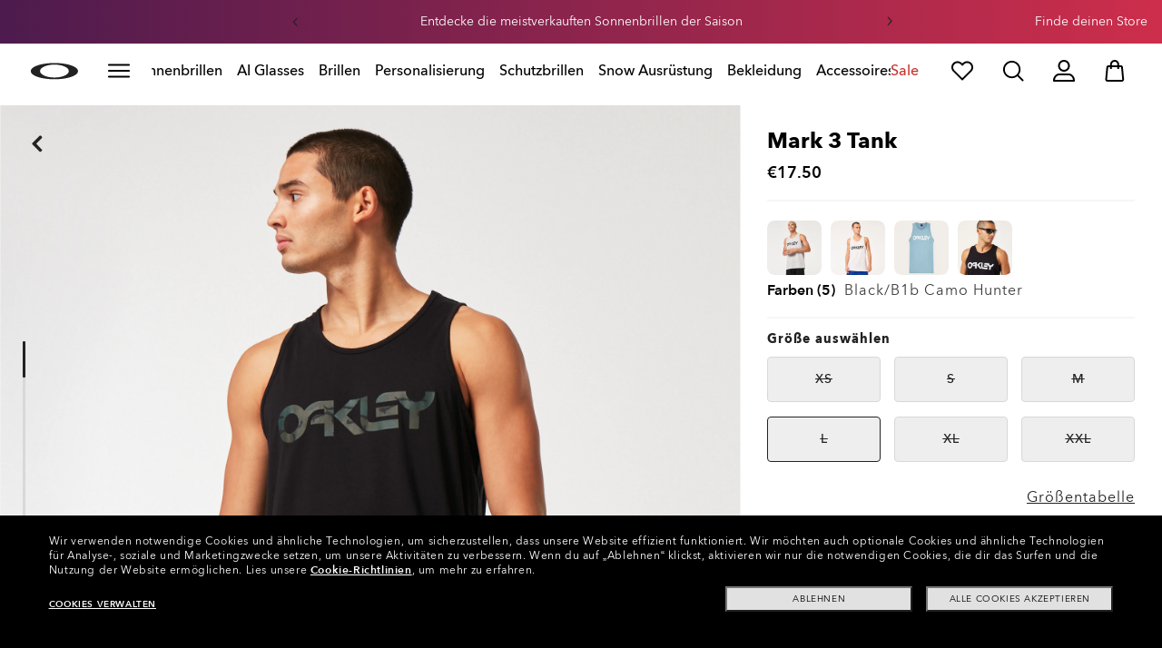

--- FILE ---
content_type: text/html;charset=UTF-8
request_url: https://www.oakley.com/de-at/product/FOA404013?variant=193517575038
body_size: 87917
content:
<!doctype html><html lang="de-AT" class="no-js "><head><script>(function(){var importMapScript=document.createElement("script");importMapScript.type="importmap";var basePath="/_ui/dist";var minSuffix=true?".min":"";var importMapContent={"imports":{"exportTest":basePath+"/scripts/modern_modules/importTest/exportTest.js","importTest":basePath+"/scripts/modern_modules/importTest/importTest.js","moreInfoDialog":basePath+"/scripts/modern_modules/shared/moreInfoDialog/moreInfoDialog.js","DialogManager":basePath+"/scripts/modern_modules/shared/moreInfoDialog/DialogManager.js",
"MediaLoader":basePath+"/scripts/modern_modules/shared/moreInfoDialog/MediaLoader.js","CustomControls":basePath+"/scripts/modern_modules/shared/moreInfoDialog/CustomControls.js","ContentInitializer":basePath+"/scripts/modern_modules/shared/moreInfoDialog/ContentInitializer.js"}};importMapScript.textContent=JSON.stringify(importMapContent,null,2);document.head.insertBefore(importMapScript,document.head.firstChild)})();</script><link rel="preconnect" href="https://assets.oakley.com"><link rel="preconnect" href="https://media.oakley.com"><link rel="preconnect" href="https://assets2.oakley.com"><meta charset="utf-8"><script>var tealiumEnvironment="//tags.tiqcdn.com/utag/luxottica/oakley/prod/utag.js";</script><meta name="viewport" content="width=device-width, initial-scale=1, user-scalable=no"><script>var mediator=function(){var subscribe=function(tracker,fn){if(!mediator.trackers[tracker])mediator.trackers[tracker]=[];mediator.trackers[tracker].push({context:this,callback:fn});return this},publish=function(tracker){if(!mediator.trackers[tracker])return false;var args=Array.prototype.slice.call(arguments,1);for(var i=0,l=mediator.trackers[tracker].length;i<l;i++){var subscription=mediator.trackers[tracker][i];subscription.callback.apply(subscription.context,args)}return this},publishAll=function(){if(Object.keys(mediator.trackers).length===
0)return false;for(var tracker in mediator.trackers){var args=[tracker].concat(Array.prototype.slice.call(arguments));mediator.publish.apply(this,args)}return this};return{trackers:{},publish:publish,publishAll:publishAll,subscribe:subscribe}}();</script><script>var Oakley=Oakley||{};Oakley.cookiePolicyEnable=true;</script><script type="text/javascript" src="/_ui/dist/scripts/lib/cookiePolicyGDPR.js?v=2026-01-18"></script><title role="contentinfo">Oakley Mark 3 Tank - Black/B1B Camo Hunter | Oakley® AT</title><meta name="description" content="Kaufe Oakley Mark 3 Tank für Herren in Black/B1B Camo Hunter. Entdecke Oakley Bekleidung für Herren im Oakley AT Store (German)-Online-Shop"><meta property="og:description" content="Kaufe Oakley Mark 3 Tank für Herren in Black/B1B Camo Hunter. Entdecke Oakley Bekleidung für Herren im Oakley AT Store (German)-Online-Shop"><meta name="robots" content="index,follow"><meta name="msvalidate.01" content="41ACC25550931BE26A0BE3DAB55E8A12"><meta name="google-site-verification" content="p3hGlENUhpN1tTZu8Vh53UHgt8cPDEvctJ2V5lWnuHg"><meta name="google-site-verification" content="9x_cGRCEyYEmdBRZlniBNxbrZm8dAOmIVza_KZjgUyA"><meta name="google-site-verification" content="r5qODZBJLfJbypt8bibeO8UfJzERdlqied2KEM4n8RY"><meta property="fb:app_id" content="230047513721231"><meta property="og:site_name" content="Oakley"><meta property="og:title" content="Oakley Mark 3 Tank - Black/B1B Camo Hunter | Oakley®"><meta property="og:image" content="https://assets2.oakley.com/cdn-record-files-pi/e53459d2-8cb3-4608-804e-adc9003efeb1/7b926443-0353-4cf2-b3ac-ae7f00348937/FOA404013__93W_omfr1.png"><meta property="og:url" content="https://www.oakley.com/de-at/product/FOA404013"><meta property="og:type" content="product"><meta property="product:brand" content="Oakley"><meta property="product:condition" content="new"><meta property="product:availability" content="out of stock"><meta property="product:price:amount" content="17.5"><meta property="product:price:currency" content="EUR"><meta property="product:retailer_item_id" content="FOA404013-93W"><meta property="product:custom_label_0" content="AT"><link rel="shortcut icon" type="image/x-icon" media="all" href="/favicon.ico?v=2026-01-18"><link rel="canonical" href="https://www.oakley.com/de-at/product/FOA404013"><link rel="alternate" href="https://www.oakley.com/en-us/product/FOA404013" hreflang="en-us"><link rel="alternate" href="https://www.oakley.com/en-au/product/FOA404013" hreflang="en-au"><link rel="alternate" href="https://www.oakley.com/de-at/product/FOA404013" hreflang="de-at"><link rel="alternate" href="https://www.oakley.com/en-be/product/FOA404013" hreflang="en-be"><link rel="alternate" href="https://www.oakley.com/fr-be/product/FOA404013" hreflang="fr-be"><link rel="alternate" href="https://www.oakley.com/nl-be/product/FOA404013" hreflang="nl-be"><link rel="alternate" href="https://www.oakley.com/it-ch/product/FOA404013" hreflang="it-ch"><link rel="alternate" href="https://www.oakley.com/de-ch/product/FOA404013" hreflang="de-ch"><link rel="alternate" href="https://www.oakley.com/fr-ch/product/FOA404013" hreflang="fr-ch"><link rel="alternate" href="https://www.oakley.com/en-ch/product/FOA404013" hreflang="en-ch"><link rel="alternate" href="https://www.oakley.com/de-de/product/FOA404013" hreflang="de-de"><link rel="alternate" href="https://www.oakley.com/en-dk/product/FOA404013" hreflang="en-dk"><link rel="alternate" href="https://www.oakley.com/es-es/product/FOA404013" hreflang="es-es"><link rel="alternate" href="https://www.oakley.com/fr-fr/product/FOA404013" hreflang="fr-fr"><link rel="alternate" href="https://www.oakley.com/en-gb/product/FOA404013" hreflang="en-gb"><link rel="alternate" href="https://www.oakley.com/en-ie/product/FOA404013" hreflang="en-ie"><link rel="alternate" href="https://www.oakley.com/it-it/product/FOA404013" hreflang="it-it"><link rel="alternate" href="https://www.oakley.com/no-no/product/FOA404013" hreflang="no-no"><link rel="alternate" href="https://www.oakley.com/en-lu/product/FOA404013" hreflang="en-lu"><link rel="alternate" href="https://www.oakley.com/fr-lu/product/FOA404013" hreflang="fr-lu"><link rel="alternate" href="https://www.oakley.com/de-lu/product/FOA404013" hreflang="de-lu"><link rel="alternate" href="https://www.oakley.com/en-pl/product/FOA404013" hreflang="en-pl"><link rel="alternate" href="https://www.oakley.com/nl-nl/product/FOA404013" hreflang="nl-nl"><link rel="alternate" href="https://www.oakley.com/en-pt/product/FOA404013" hreflang="en-pt"><link rel="alternate" href="https://www.oakley.com/en-se/product/FOA404013" hreflang="en-se"><link rel="alternate" href="https://www.oakley.com/en-eu/product/FOA404013" hreflang="en-gr"><link rel="alternate" href="https://www.oakley.com/en-eu/product/FOA404013" hreflang="en-si"><link rel="alternate" href="https://www.oakley.com/en-eu/product/FOA404013" hreflang="en-sk"><link rel="alternate" href="https://www.oakley.com/en-eu/product/FOA404013" hreflang="en-cy"><link rel="alternate" href="https://www.oakley.com/en-eu/product/FOA404013" hreflang="en-lt"><link rel="alternate" href="https://www.oakley.com/en-eu/product/FOA404013" hreflang="en-mt"><link rel="alternate" href="https://www.oakley.com/en-eu/product/FOA404013" hreflang="en-lv"><link rel="alternate" href="https://www.oakley.com/en-eu/product/FOA404013" hreflang="en-ee"><link rel="alternate" href="https://www.oakley.com/en-eu/product/FOA404013" hreflang="en-fi"><link rel="alternate" href="https://www.oakley.com/en-jp/product/FOA404013" hreflang="en-jp"><link rel="alternate" href="https://www.oakley.com/ja-jp/product/FOA404013" hreflang="ja-jp"><link rel="alternate" href="https://www.oakley.com/en-ca/product/FOA404013" hreflang="en-ca"><link rel="alternate" href="https://www.oakley.com/fr-ca/product/FOA404013" hreflang="fr-ca"><link rel="alternate" href="https://www.oakley.com/en-us/product/FOA404013" hreflang="x-default"><link rel="preload" href="/_ui/dist/scripts/modules/o21_header23.js?v=2026-01-18" as="script"><link rel="preload" href="" as="image" media="(max-width: 767px)" fetchpriority="high"><link rel="preload" href="https://assets2.oakley.com/cdn-record-files-pi/e53459d2-8cb3-4608-804e-adc9003efeb1/7b926443-0353-4cf2-b3ac-ae7f00348937/FOA404013__93W_omfr1.png?impolicy=OO_hero" as="image" media="(min-width: 768px) and (max-width: 1399px)" fetchpriority="high"><link rel="preload" href="https://assets2.oakley.com/cdn-record-files-pi/e53459d2-8cb3-4608-804e-adc9003efeb1/7b926443-0353-4cf2-b3ac-ae7f00348937/FOA404013__93W_omfr1.png?impolicy=OO_heroxl" as="image" media="(min-width: 1400px) and (max-width: 1999px)" fetchpriority="high"><link rel="preload" href="https://assets2.oakley.com/cdn-record-files-pi/e53459d2-8cb3-4608-804e-adc9003efeb1/7b926443-0353-4cf2-b3ac-ae7f00348937/FOA404013__93W_omfr1.png?impolicy=OO_zoom" as="image" media="(min-width: 2000px)" fetchpriority="high"><link rel="preload" href="/_ui/dist/scripts/modules/product-hero.js?v=2026-01-18" as="script"><link rel="stylesheet" type="text/css" href="/_ui/dist/styles/theme-oakleypdp/css/main.min.css?v=2026-01-18"><link rel="stylesheet" type="text/css" href="/_ui/dist/styles/theme-oakley2020header/css/main.min.css?v=2026-01-18"><link rel="stylesheet" type="text/css" href="/_ui/dist/styles/theme-oakleyeditorialmenu/css/main.min.css?v=2026-01-18"><link rel="stylesheet" type="text/css" href="/_ui/dist/styles/theme-earlyaccess/css/main.min.css?v=2026-01-18"><script>var ACC={config:{}};ACC.config.contextPath="/de-at";ACC.config.encodedContextPath="/de-at";ACC.config.commonResourcePath="/_ui/desktop/common";ACC.config.themeResourcePath="/_ui/desktop/theme-oakley";ACC.config.siteResourcePath="/_ui/desktop/site-oakleyat";ACC.config.rootPath="/_ui/desktop";ACC.config.CSRFToken="2620b183-fd9f-4015-ad93-6d7d241d3669";ACC.pwdStrengthVeryWeak="Sehr schwach";ACC.pwdStrengthWeak="Schwach";ACC.pwdStrengthMedium="Durchschnittliche Sicherheit";ACC.pwdStrengthStrong="Sicher";
ACC.pwdStrengthVeryStrong="Sehr sicher";ACC.pwdStrengthUnsafePwd="password.strength.unsafepwd";ACC.pwdStrengthTooShortPwd="Zu kurz";ACC.pwdStrengthMinCharText="Mindestl\u00e4nge ist %d Zeichen";ACC.accessibilityLoading="L\u00e4dt gerade... Bitte warten Sie...";ACC.accessibilityStoresLoaded="H\u00e4ndler wurden geladen";ACC.autocompleteUrl="/de-at/search/autocompleteSecure";var Oakley=Oakley||{};
Oakley.messages={jsSite:"oakleyat",jsFindInStoreContinueCta:"Continue",jsGiftCardDatepickerConfirm:"Confirm",jsGiftCardDatepickerCancel:"cancel",jsStoreLocatorDescription:"You will need to book an appointment to pick up RX products. When picking up, we recommend you bring your prescription and confirmation email with you.",jsGiftCardLabel:"Geschenkgutschein",jsValidationRequired:"Dieses Feld ist ein Pflichtfeld",jsValidationRequiredBoaCardNumber:"Geben Sie bitte eine g\u00fcltige Kartennummer ein",
jsValidationRequiredBoaCardNumberCheck:"Bitte nur Ziffern eingeben",jsValidationRequiredBoaCardNumberMaxLength:"Bitte geben Sie nicht mehr als 25 Zeichen ein",jsValidationRequiredBoaPinCardNumberMaxLength:"Bitte geben Sie nicht mehr als 8 Zeichen ein",jsValidationRequiredBoaPin:"Bitte geben Sie die Geschenk-Pin-Nummer ein",jsValidationRequiredBoaUserName:"Recipient name is required",jsValidationRequiredBoaUserEmail:"Recipient email is required",jsValidationRequiredBoaUserEmailConfirm:"Emails are not matching, try again",
jsValidationRequiredBoaUserDateConfirm:"Delivery date is required",jsValidationRequiredBoaUserEmailValid:"Please enter a valid email address",jsValidationRequiredBoaFromName:"Your name is required",jsValidationRequiredBoaFromEmail:"Your email is required",jsValidationRequiredBoaMessage:"The text can not be longer than 200 characters",jsValidationRequiredBoaMessageValid:"The text you've entered does not meet our guidelines",jsValidationEmployeeIdRequired:"Geben Sie bitte Ihre Angestellten-Identifikation ein.",
jsValidationBodMonthRequired:"Geben Sie bitte Ihren Geburtsmonat ein",jsValidationBodDayRequired:"Geben Sie bitte den Tag Ihrer Geburt ein",jsValidationBodYearRequired:"Geben Sie bitte Ihr Geburtsjahr ein",jsValidationSerialNumberRequired:"Geben Sie bitte Ihre Serien-Nummer ein",currentCountryIsocode:"AT",jsValidationAddress1Required:"Adresse ist erforderlich",jsValidationAddresslinePobox:"Die Adresszeile darf kein Postfach enthalten",jsValidationCityRequired:"Stadt ist erforderlich",jsValidationCheckRequired:"Bitte kreuzen Sie das K\u00e4stchen an",
jsValidationCountryRequired:"W\u00e4hlen Sie bitte ein Land",jsValidationCreditCardCvvRequired:"Geben Sie bitte den CVV-Code an",jsValidationTermsCheck:"Willigen Sie bitte in die allgemeinen Gesch\u00e4ftsbedingungen und den Datenschutzbestimmungen ein, um fortzufahren",jsValidationCreditCardCvvInvalid:"Geben Sie bitte die CVV-Nummer ein",jsValidationCreditCardMonthRequired:"Kreditkartenmonat ist erforderlich",jsValidationCreditCardNameRequired:"Ein Name ist erforderlich",jsValidationCreditCardNameInvalid:"Geben Sie bitte Ihren Namen ein",
jsValidationCreditCardExpiryDateInvalid:"Bitte geben Sie das Ablaufdatum ein",jsValidationCreditCardNumberInvalid:"Eine g\u00fcltige Kreditkartennummer ist erforderlich",jsValidationCreditCardNumberCheckoutInvalid:"Geben Sie bitte eine g\u00fcltige Kreditkartennummer ein",jsValidationCreditCardTypeInvalid:"Eine g\u00fcltige Kreditkartenart ist erforderlich",jsValidationCreditCardNumberRequired:"Eine Kartennummer ist erforderlich",jsValidationCreditCardYearRequired:"Kreditkartenjahr ist erforderlich",
jsValidationEmailInvalid:"Geben Sie bitte eine g\u00fcltige E-Mail-Adresse ein",jsValidationEmailRequired:"E-Mail-Adresse ist erforderlich",jsValidationEmailConfirmRequired:"E-Mail-Adresse ist erforderlich",jsValidationEmailConfirmNotMatching:"Please enter your email address correctly",jsValidationEmailMatch:"Sie haben eine ung\u00fcltige E-Mail-Adresse eingegeben oder die Adressen, die Sie eingegeben haben, treffen nicht zu.",jsValidationFirstNameRequired:"Geben Sie bitte Ihren Vornamen ein",jsValidationFirstNameMaxRequired:"Maximale L\u00e4nge des Namens betr\u00e4gt 17 Zeichen",
jsValidationGiftCardAmountGreater:"Der eingegebene Betrag ist gr\u00f6\u00dfer als das maximal zul\u00e4ssige",jsValidationGiftCardAmountLower:"Der eingegebene Betrag ist niedriger als das minimal zul\u00e4ssige",jsValidationGiftCardNumberGenericError:"Enter a valid card number",jsValidationGiftCardNumberInvalid:"Bitte geben Sie die 19-stellige Zahl ein",jsValidationGiftCardNumberRequired:"Bitte geben Sie die Geschenkgutschein-Nummer ein",jsValidationGiftCardPinInvalid:"Bitte geben Sie die 4-stellige Zahl ein",
jsValidationGiftCardPinRequired:"Bitte geben Sie die Geschenk-Pin-Nummer ein",jsValidationLastNameRequired:"Geben Sie bitte Ihren Familiennamen ein",jsValidationLastNameMaxRequired:"Maximale L\u00e4nge des Namens betr\u00e4gt 17 Zeichen",jsValidationNumberInvalid:"Bitte nur Zahlen eingeben",jsValidationOrderNumberRequired:"Geben Sie bitte eine Bestellnummer ein",jsValidationOrderReturnAgreementRequired:"Bitte stimmen Sie den R\u00fcckgabebedingungen zu",jsValidationPasswordCurrentRequired:"Geben Sie bitte Ihr gegenw\u00e4rtiges Passwort ein",
jsValidationPasswordMinimumLength:"Die erforderliche Passwortl\u00e4nge betr\u00e4gt mindestens 8 Zeichen",jsValidationPasswordRequired:"Dieses Feld ist ein Pflichtfeld",jsValidationPasswordRegex:"Das Passwort muss drei der folgenden Kriterien erf\u00fcllen: Das Passwort muss drei der folgenden Kriterien erf\u00fcllen: Kleinbuchstabe, Gro\u00dfbuchstabe, Nummer oder Sonderzeichen.",jsValidationPasswordMatch:"Die Passw\u00f6rter stimmen nicht \u00fcberein",jsValidationPasswordMatchRequired:"Bitte geben Sie ein passendes Passwort an",
jsValidationFiscalCode:"Please enter a valid fiscal code",jsValidationRequiredFiscalCode:"Please enter a valid fiscal code",jsValidationCompanyName:"Please enter a company name",jsValidationRegistrationState:"Please enter a registration state",jsValidationCreateAccountTerms:"Stimmen Sie den allgemeinen Gesch\u00e4ftsbedingungen und den Datenschutzbestimmungen* zu",jsValidationPhoneInvalid:"Die Telefonnummer weist kein korrektes Format auf",jsValidationPhoneAUInvalid:"Phone number does not appear valid (expecting 04XXXXXXXX or 61XXXXXXXXX)",
jsValidationPhoneCheckoutInvalid:"Geben Sie bitte Ihre Telefonnummer ein",jsValidationAddressCheckoutInvalid:"Bitte geben Sie Adresse ein",jsValidationZipCheckoutInvalid:"Bitte geben Sie Ihre Postleitzahl ein",jsValidationCheckoutMunicipalityInvalid:"This field is required",jsValidationNeighborhoodsInvalid:"This field is required",jsValidationEmailLoginRequired:"E-Mail-Adresse ist erforderlich",jsValidationCityCheckoutInvalid:"Geben Sie bitte Ihre Stadt ein",jsValidationStateCheckoutInvalid:"W\u00e4hlen Sie bitte Ihren Staat",
jsValidationStateCheckoutInvalidOSI:"Please change State to ship your order",jsValidationCheckoutErrorRestrictionsdOSI:"One or more items in your cart cannot be delivered to selected location due to law restrictions.",jsValidationPhoneRequiredBox1:"Please enter the area code",jsValidationPhoneRequiredBox2:"Please enter the phone number in the second box",jsValidationPhoneRequiredBox3:"Please enter the phone number in the third box",jsValidationPhoneRequiredBoxTotalMin:"Please enter the phone number with 10 digits or 11 digits",
jsValidationPhoneRequiredBoxTotalMax:"Please enter the phone number with 10 digits or 11 digits",jsShippingValidationPhoneRequiredBoxTotalMin:"Please enter the phone number with 10 to 15 digits",jsShippingValidationPhoneRequiredBoxTotalMax:"Please enter the phone number with 10 to 15 digits",jsValidationPhoneRequired:"Telefonnummer erforderlich",jsValidationPromoCodeMinimumLength:"Promotionscode mindestens 4 Zeichen",jsValidationStateRequired:"Ein Staat ist erforderlich",jsValidationZipRequired:"Postleitzahl i erforderlich",
jsValidationIdealBankRequired:"Please select a bank",jsValidationZipMaxLength:"Postleitzahlen d\u00fcrfen nicht l\u00e4nger als 10 Zeichen sein",jsValidationAddressNameRequired:"Please enter an address name",jsValidationCaptchaAnswerRequired:"Please enter the captcha",fluidConfigurationEnvironment:"prod",fluidImplementationEnvironment:"prod",fluidJsUrlEnvironment:"//configure-implementations.fluidretail.net/oak/branch/archive/v1/prod/assets/js/fluidConfigure-oak.min",jsValidationUrlRequired:"url erforderlich",
jsValidationUrlInvalid:"url ung\u00fcltig",jsValidationPageShareSuccess:"Ihre Nachricht wurde gesendet",jsValidationLocalNameRequired:"Ortsname ist erforderlich",jsValidationLocalName2Required:"Please enter your name in kanji",jsValidationLocalName2JPRequired:"Please enter your local name in kanji",jsValidationReportFakesSuccess:"Erfolg!",jsInitialSearchResultsDisplay:"12",jsMoreSearchResultsDisplay:"20",jsValidationCookiesRequired:"Bitte aktivieren Sie Cookies, um fortzufahren",callForProductAvailability:"* F\u00fcr Produktverf\u00fcgbarkeit anrufen",
tradingHoursAlert:"Public Holiday trading hours may differ from regular trading hours displayed.",storeDirections:"Directions",addressLinePoboxAu:"Rufen Sie den Kundendienst unter der Nummer 1 800 625 539 an, um Postfach-Lieferoptionen zu besprechen",cartPopupMessageTitle:"Sind Sie sicher?",cartPopupMessageContent:"M\u00f6chten Sie dieses Produkt wirklich stornieren",cartPopupMessageYes:"ja",cartPopupMessageNo:"nein",cartMergeSuccess:'Die Artikel deines letzten Besuchs wurden deinem Warenkorb hinzugef\u00fcgt. Bitte best\u00e4tige deine Artikel.\x3cbr\x3e\x3cbr\x3e \x3cu\x3e\x3ca class\x3d"cartLink" href\x3d"/cart"\x3e ZUR\u00dcCK ZUM WARENKORB \x3c/a\x3e\x3c/u\x3e',
cartMergeSuccessFrCa:"basket.merge.successFrCa",shoprunnerCartMerge:'After having logged-in, your cart now includes some products not eligible for Shop Runner. Because of that, the shipping method has been modified from "2 Days" to "Standard".',cartZipcodeError:"Enter a valid Zip Code",jsValidationPostRequired:"js.validation.zip.required.gb",jsValidationZipRequiredMessage:"Postleitzahl i erforderlich",jsWarningAccountExpiring:'Your membership account \x3cstrong\x3ewill expire in {0} days\x3c/strong\x3e. Please \x3ca class\x3d"popover-link" href\x3d"{1}/my-account/profile/"\x3erenew it now\x3c/a\x3e to continue receiving your membership benefits.',
jsWarningMyAccountExpiring:"Your membership account \x3cstrong\x3ewill expire in {0} days\x3c/strong\x3e. Please select the Profile option and renew your Service Branch information.",jsWarningAccountExpired:"Your account has expired. Please select the Profile option and renew your Service Branch information.",jsWarningRemindToUpdateEmail:"Your email address is not reachable. Please update your contact information by adding a secondary email address.",jsWarningAccountMigratedPwd:"We recommend you update your password as it no longer meets security standards.",
jsPdpZoomImageAltText:"To define",jsValidationGdprOverAge:"Sie m\u00fcssen mindestens 16 Jahre alt sein, um sich unter Oakley.com anmelden zu k\u00f6nnen.",jsValidationOverAge:"Sie m\u00fcssen mindestens 14 Jahre alt sein, um sich unter Oakley.com anmelden zu k\u00f6nnen.",cartShippingStandardShipping:"Standard shipping",userLoggedIn:"User logged in successfully",underStoreLocatorPrescriptionPickup:"js.storelocator.prescription.pickup",jsValidationInvalidDate:"Please enter a valid date.",jsValidationBalanceCardNumberRequired:"Die Gutscheinnummer ist falsch. Bitte Gutschein pr\u00fcfen und erneut versuchen.",
jsValidationBalancePinRequired:"Die PIN ist falsch. Bitte Gutschein pr\u00fcfen und erneut versuchen.",jsPickupPaginationNext:"N\u00e4chste",jsPickupPaginationPrevious:"Vorherige",jsBirthDateValid:"Please enter a valid date.",jsVmPagination:"#Page \x3cstrong\x3e{0}\x3c/strong\x3e of \x3cstrong\x3e{1}\x3c/strong\x3e",jsSearchOptimizationTotalLabelAll:"Alle Artikel anzeigen",jsSearchOptimizationTotalLabelThese:"Diese Artikel anzeigen",jsSearchOptimizationTotalLabelSingular:"Diesen Artikel anzeigen",
jsOSILoginAnchor:"Anmelden/Registrieren",productPriceComingSoon:"Demn\u00e4chst erh\u00e4ltlich.",countrySelectorTitle:"STANDORT BEST\u00c4TIGEN",countrySelectorDescription:"Es scheint, als w\u00e4rst du an einem anderen Ort. M\u00f6chtest du ihn aktualisieren?",countrySelectorTitleOSI:"Select your store",countrySelectorDescriptionOSI:"Choose which country you would like to shop in.",countrySelectorSelectStore:"Select a different store",jsValidationBrPostal:"js.validation.zip.invalid",jsValidationHypenPostal:"CEP incorreto, por favor siga o seguinte padr\u00e3o: (12345-123) ex: 05468-060",
jsValidationCorreiosValidation:"Zipcode is invalid",jsValidationRoeInvalidCharacters:"invalid characters",jsValidationInstallments:"js.validation.installments",jsValidationUpdateBankList:"js.validation.updateBankList",jsValidationUpdateIban:"js.validation.updateIban",jsValidationUpdateAgencyNumber:"js.validation.updateAgencyNumber",pdpPrizmPolarizedFilter:"Prizm\x26trade; Polarized",pdpStandardFilter:"Standard",requiredField:"This field is required.",orderdetailCancelConfirmTitle:"ARE YOU SURE?",
orderdetailCancelConfirmText:"M\u00f6chten Sie diese Bestellung wirklich stornieren?",orderdetailCancelConfirmYes:"Ja",orderdetailCancelConfirmNo:"Nein",sizeXS:"XS",sizeS:"S",sizeM:"M",sizeL:"L",sizeXL:"XL",sizeXXL:"XXL",sizeXXXL:"XXXL",cartShippingModeDays:"days",cartMergedItem:"Dieses Produkt wurde bei Ihrem vorherigen Besuch dem Warenkorb hinzugef\u00fcgt. Bitte pr\u00fcfen.",cartQtyDecreased:"Menge wurde verringert, da momentan keine St\u00fccke mehr erh\u00e4ltlich sind.",cartQtyDecreasedOcp:"Einige personalisierbare Komponenten sind nicht verf\u00fcgbar, daher wurde die Menge der Verf\u00fcgbarkeit entsprechend angepasst. F\u00fcr eine gr\u00f6\u00dfere St\u00fcckzahl probiere bitte eine andere Konfiguration aus.",
cartMaxQtyExceeded:"Leider hat die Menge, die Sie gew\u00e4hlt haben, die maximale Bestellmenge f\u00fcr dieses Produkt \u00fcberschritten. Die Menge in Ihrem Warenkorb wurde auf die maximale Bestellmenge reduziert.",currentCurrencySymbol:"\u20ac",chooseSize:"Gr\u00f6\u00dfe",prescription:"Rezept",chooseThisStore:"Choose This Store",jsValidationCFDIRequired:"Selecciona el uso de CFDI con el que deseas sea emitida la factura.",jsValidationRegimeFiscalCodeRequired:"Selecciona el r\u00e9gimen fiscal con que deseas sea emitida la factura.",
jsValidationBusinessNameRequired:"Ingresa la Raz\u00f3n Social o Nombre Completo con que deseas sea emitida la factura.",jsValidationAddressBillingMXRequired:"Ingresa el Nombre de la Calle y N\u00famero Exterior (e Interior, si aplica) con que deseas sea emitida la factura.",jsValidationPostCodeBillingMXRequired:"Ingresa el c\u00f3digo postal con que deseas sea emitida la factura.",jsValidationStateBillingMXRequired:"Selecciona el Estado con que deseas sea emitida la factura.",jsValidationCityBillingMXRequired:"Ingresa la Ciudad con que deseas sea emitida la factura.",
jsValidationMunicipalityBillingMXRequired:"Ingresa el Municipio o Alcald\u00eda con que deseas sea emitida la factura.",jsValidationNeighborhoodsBillingMXRequired:"Ingresa la Colonia con que deseas sea emitida la factura.",jsValidationFiscalCodeBillingMXInvalidLength:"Ingresa el RFC tal como aparece en tu Constancia de Situaci\u00f3n Fiscal.",jsLiveChatText:"Customer Support",textEddshippingLabel:"Versanddatum:",jsValidateCharactersJP:"Due to system processing, some symbols (~: +) cannot be identified. Excuse me, but please change to another symbol or letter.",
jsValidationDateRequired:"Date of birth is required",selectLensesLabel:"Gl\u00e4ser ausw\u00e4hlen",addToBagLabel:"In Den Warenkorb",selectSizeLabel:"Gr\u00f6\u00dfe ausw\u00e4hlen",shopNowLabel:"JETZT KAUFEN",mostSoldSizeLabel:"Meistverkaufte Gr\u00f6\u00dfe",cartMarkdwnPromo:"Sie haben insgesamt",oosAnalyticsErrorMessage:"Some custom components in your order are currently unavailable. Please select a different option.",nhbSpinningText:"SCROLL DOWN TO ENTER OAKLEY WORLD",melissaAddressTypeMMessage:"This looks like a military address. Turn on the toggle above so we can ship with the right carrier.",
melissaAddressTypePMessage:"We are unable to ship to PO boxes. Please use a different address.",melissaAddressTypeSMessage:"This looks like a standard address. Turn off the toggle above so we can ship with the right carrier.",melissaCheckboxMessage:"I confirm that this address is correct. I acknowledge that proceeding with an incorrect address might result in my order being undeliverable.",preOrderBadgeLabel:"Vorbestellung",metaZipcodeErrorMessage:"Wir versenden keine Oakley KI-Brillen an diese Postleitzahl",
metaBadgeLabel:"KI-Brillen",metaPDPImagesViewMore:"Mehr anzeigen",metaPDPImagesViewLess:"Weniger anzeigen"};Oakley.messages.hours="Stunden";Oakley.messages.OakleyStore="Oakley-H\u00e4ndler";Oakley.messages.SunglassHut="Certified dealer";Oakley.messages.OakleyVaultStore="Oakley Vault-H\u00e4ndler";Oakley.messages.bookAppointment="Book an appointment";Oakley.messages.detailsDirections="Details \x26amp; Richtungen";Oakley.messages.getDirections="Wegbeschreibung erhalten";
Oakley.messages.callthestore="Call the store";Oakley.messages.callandreserve="Call \x26 reserve for today";Oakley.messages.fisOpeningHours="\u00d6ffnungszeiten";Oakley.messages.fisOpeningHoursNotice="May vary according to bank holiday";Oakley.messages.fisOpeningHoursNoticeAU="May vary according to public holiday";Oakley.messages.defaultLocation="Als meinen Standardstandort setzen";Oakley.messages.callForProduct="H\u00e4ndlernummer:";Oakley.messages.reserveYourProduct="H\u00e4ndlernummer:";
Oakley.messages.reserveInStore="Reservieren Sie Ihr Produkt und holen Sie es beim H\u00e4ndler ab:";Oakley.messages.reserveInStoreButton="Bei diesem H\u00e4ndler reservieren";Oakley.messages.findInStore="Versuchen Sie eine andere Ortsangabe oder rufen Sie einen Laden in Ihrer N\u00e4he f\u00fcr \u00e4hnliche Produkte an.";Oakley.messages.tryDifferentLocation="Versuchen Sie eine andere Ortsangabe oder rufen Sie einen Laden in Ihrer N\u00e4he f\u00fcr \u00e4hnliche Produkte an.";
Oakley.messages.enterCityState="eine Stadt \x26amp; Staat oder Postleitzahl eingeben, um einen H\u00e4ndler zu finden";Oakley.messages.thereAreNoStores="Es gibt keine H\u00e4ndler in Ihrem Gebiet. Versuchen Sie eine andere Ortsangabe oder erweitern Sie den Suchradius.";Oakley.messages.styleNotAvailable="This style is not currently available in any of your nearby stores.";Oakley.messages.outOfStock="Nicht vorr\u00e4tig";Oakley.messages.lowStock="Geringer Vorrat";Oakley.messages.inStock="Vorr\u00e4tig";
Oakley.messages.callAvailability="H\u00e4ndlernummer:";Oakley.messages.findStore="Einen H\u00e4ndler finden";Oakley.messages.changeStore="H\u00e4ndler wechseln";Oakley.messages.findInStoreForPdp="Beim H\u00e4ndler finden oder reservieren";Oakley.messages.findInStoreTitle="Beim H\u00e4ndler finden";Oakley.messages.giftCardlabel="Geschenkgutschein von Oakley";Oakley.messages.giftCardcardNumber="Gutschein-Nummer";Oakley.messages.callForAvailability="Die Reservierung f\u00fcr Abholung ist nicht verf\u00fcgbar";
Oakley.messages.affirmErrorCreateSession="Please insert a valid phone number.";Oakley.messages.affirmNoPriceText="You can pay in {0} interest-free payments with";Oakley.messages.storeStatusMessage="Wird morgen \u00f6ffnen";Oakley.messages.createReturn="R\u00fcckgabe Erstellen";Oakley.messages.returnReason="R\u00fcckgabegrund";Oakley.messages.returnCarrier="VERSANDANBIETER W\u00c4HLEN";Oakley.messages.pickupDate="Select Collection Date";Oakley.messages.pickupDateError="You cannot select dates that are in the past.";
Oakley.messages.afterPayDisclaimer="Or 4 payments of ${0} with\x26nbsp;";Oakley.messages.afterPayDisclaimerPPAU="\x26nbsp;or PayPal";Oakley.messages.formatDate="dd/mm/yy";Oakley.messages.webExclusive="WEB-EXKLUSIV";Oakley.messages.tight="Das k\u00f6nnte zu eng sein";Oakley.messages.nextbestsize="N\u00e4chstbeste Gr\u00f6\u00dfe";Oakley.messages.recommended="Empfohlen";Oakley.messages.loose="Das k\u00f6nnte zu weit sein";Oakley.messages.pickup="Abholen";Oakley.messages.loadMore="Andere laden";
Oakley.messages.FIS_errormessage="checkout.redesign.shipping.pickupInStore.error.AT";Oakley.messages.FIS_delivery_more_date="Deine Produkte haben unterschiedliche Liefertermine";Oakley.messages.FIS_pickup_date="Datum f\u00fcr die Abholung im Gesch\u00e4ft:";Oakley.messages.lensesPresciptionTitle="MEINE GLASAUSWAHL";Oakley.messages.BRIGHT_LIGHT="Helles Licht";Oakley.messages.MEDIUM_LIGHT="Medium Licht";Oakley.messages.LOW_LIGHT="Wenig Licht";Oakley.messages.ALL_PURPOSE="Alle Kauf";
Oakley.messages.CHANGING_CONDITIONS="Wechselnde Bedingungen";Oakley.messages.NIGHT="Nacht";Oakley.messages.OVERCAST="Bedeckt";Oakley.messages.SNOW_AND_OVERCAST="Schnee und Regen";Oakley.messages.SUN_AND_CLOUDS="Sonne \x26 Wolken";Oakley.messages.SNOW_OVERCAST="Schnee und Regen";Oakley.messages.SUN_CLOUDS="Sonne \x26 Wolken";Oakley.messages.BRIGHT_SUN="Helle Sonne";Oakley.messages.VARIABLE_CONDITIONS="Variable Bedingungen";Oakley.messages.PARTLY_CLOUDY="Leicht bew\u00f6lkt";Oakley.messages.RAINY="Regnerisch";
if("AT"==="CA"&&"de"==="fr")Oakley.messages.NewDealsBadge="badge.plp.newDeals.ca";else Oakley.messages.NewDealsBadge="Neue angebote";Oakley.messages.uploadPrescription={confirmationErrorMessage:"Dies ist zum Fortfahren erforderlich"};
Oakley.messages.sameDayDelivery={Today:"Same Day",Tomorrow:"Next Day",address_format_error:"Please start typing your address and select a valid address from suggestion list. Then click on Check Availability button.",address_format_error_checkout:"Please start typing your address and select a valid address from the suggestions list. Then click the Choose Store button.",address_availability_checking:"Stay with us... we're just checking service availability in your area. It could take a moment",address_availability_error:"Apologies, this service is not available for the postcode/city you've entered. Try another or choose a different shipping method.",
address_availability_success:"The service is available for your area",service_connection_error:"Something went wrong, our bad. Please try again later, with another address or go ahead with another shipping method"};Oakley.categories={"100000000m":"In Men","200000000w":"In Women"};Oakley.codJpCodes=["00","08","12","14","16","18"];Oakley.codJpHours={notSpecific:"No any specific time requirement",amHours:"AM",hours1214:"12:00 - 14:00",hours1416:"14:00 - 16:00",hours1618:"16:00 - 18:00",hours1821:"18:00 - 21:00"};
Oakley.rxPanelPopup={titlePupillary:"SO MISST DU DEINE PD",titlePrescription:"DEIN REZEPT VERSTEHEN",titleRightEye:"Rechtes Auge (OD)",titleLeftEye:"Linkes Auge (OS)",RightEyeDescription:"OD steht f\u00fcr \u201eoculus dexter\u201c, was lateinisch f\u00fcr \u201erechtes Auge\u201c ist.",LeftEyeDescription:"OS steht f\u00fcr \u201eoculus sinister\u201c, was lateinisch f\u00fcr \u201elinkes Auge\u201c ist.",titleSphere:"Sph\u00e4renwert (SPH) \u2014 auch bekannt als St\u00e4rke (PWR)",sphereDescription:"Sie bedeuten dasselbe: die St\u00e4rke deiner Korrekturbrille. Wenn du kurzsichtig bist, hast du ein Minus (-) vor deinen Werten, und wenn du weitsichtig bist, hast du ein Plus (+).",
titleAxis:"Achse",axisDescription:"Dies ist nur f\u00fcr Menschen mit Astigmatismus. Die Achse ist eine Zahl zwischen 0 und 180 und bestimmt die Ausrichtung des Zylinders (CYL).",titleCylinder:"Zylinder (CYL)",cylinderDescription:"Dies ist f\u00fcr Menschen mit Astigmatismus. In diesem Fall muss ein Teil des Auges st\u00e4rker korrigiert werden als der Rest. Der Zylinder-Wert wird mit einem Minuszeichen (-) geschrieben.",pupillarystepsList:"\x3cul\x3e\x3cli\x3eNimm mit einer Hand ein kleines Lineal und halte Bleistift und Papier bereit.\x3c/li\x3e\x3cli\x3eStelle dich nun etwa 20 cm vor einen Spiegel.\x3c/li\x3e\x3cli\x3eSchlie\u00dfe dein linkes Auge und richte die 0 mm auf die Mitte deiner rechten Pupille aus.\x3c/li\x3e\x3cli\x3eMiss den Abstand von deiner rechten zu deiner linken Pupille.\x3c/li\x3e\x3cli\x3eDie Zahl, die sich direkt \u00fcber deiner linken Pupille befindet, ist deine PD (eine durchschnittliche PD f\u00fcr einen Erwachsenen liegt zwischen 58 und 65).\x3c/li\x3e\x3c/ul\x3e",
pupillaryText:'\x3cdiv class\x3d"PrescriptionModal__container__bodyText"\x3eDeine Pupillendistanz (PD) ist der Abstand in Millimetern (mm) von der Mitte der einen Pupille zur Mitte der anderen.\x3c/div\x3e\x3cdiv class\x3d"PrescriptionModal__container__bodyText"\x3eKannst du deine PD nicht finden? Kein Problem. Du kannst die Standardeinstellung von 63 beibehalten, da dies der durchschnittliche Wert f\u00fcr Erwachsene ist. Wenn wir weitere Informationen zu deinem Rezept ben\u00f6tigen, wird sich einer unserer Experten mit dir in Verbindung setzen.\x3c/div\x3e\x3cdiv class\x3d"PrescriptionModal__container__bodyText"\x3eWenn du m\u00f6chtest, kannst du deine PD selbst messen, indem du die folgenden Schritte befolgst:\x3c/div\x3e'};
Oakley.codJpCodes=["00","08","12","14","16","18"];Oakley.codJpHours={notSpecific:"No any specific time requirement",amHours:"AM",hours1214:"12:00 - 14:00",hours1416:"14:00 - 16:00",hours1618:"16:00 - 18:00",hours1821:"18:00 - 21:00"};Oakley.chatBotEnabled={enabled:true};Oakley.DoctorLocatorEnabled={enabled:false};Oakley.header23={disableNewDDM:false,isOsiHeader:false};
Oakley.variables={siteLanguage:"de",contextPath:"/de-at",gmapsUrl:"https://maps.googleapis.com/maps/api/js?key\x3dAIzaSyCPn20h5d6nwkgk3EOd4u83zv6qm3wpCYI\x26v\x3d3\x26callback\x3dgoogleMapsCallback\x26libraries\x3dplaces",chatUrl:"",country:"AT",languageCountry:"de_AT",countdownUrl:"/de-at/countdown",affirm:{installmentsNum:3},searchcampaign:"",pageType:"Pdp",crossSiteEnabled:false,isVatIncluded:"true",frameAdvisorDataUrl:"//frameadvisor.luxottica.com/v/2.14/index.umd",VMMVDataUrl:"//vmmv.luxottica.com/v/5.5.2/index.umd",
chatBotDeploymentId:"5f7e0c24-0728-466a-9cd4-7f4d81bd61e1",chatBotEnvironment:"euw1",chatBotScript:"https://apps.mypurecloud.ie/genesys-bootstrap/genesys.min.js",textFreeCart:"GRATIS",applyPromoCode:"",textProductCustomInCart:"Custom-Produkte ben\u00f6tigen 10 Tage",textProductRXnullPickUp:"NICHT G\u00dcLTIG F\u00dcR KORREKTIONSBRILLEN",textProductRXnullNoStores:"NO STORES AVAILABLE NEAR YOU",textTotalsPromoCode:"Promotionscode",textTotalsPromoCodeNoMessage:"Promo",textTotalsRemovePromocode:"L\u00f6schen",
textDeliveryMessageMoreDates:"Deine Produkte haben unterschiedliche Liefertermine",cartTotalsLabelRia:"Insurance savings",cartMessageEppLabel:"(Claims require copay)",disabledMonetate:false,rxConfiguratorUrl:"",maxMelissaValidationRetry:"",melissaValidationEnabled:""};var productName="Mark 3 Tank";var productImage="";var productPrice='\x3cformat:price priceData\x3d""/\x3e';var productCode="FOA404013";var addToCartUrl="/de-at/cart/add";var cartItems="";var rolloverPopupUrl="";var cartRemoveUrl="/de-at/cart/remove";
var cartText="Warenkorb";var isExcludeBaynote=true;Oakley.siteId="oakleyat";Oakley.debugMode=false;Oakley.buildNumber="2026-01-18";Oakley.variables.shoprunnerEnvironmentID=2;Oakley.messages.gdprDateJsPattern="dd/mm/yy";Oakley.variables.isGdprSite="true";Oakley.variables.gdprMinAgeLimit="16";Oakley.variables.minAgeLimit=14;Oakley.variables.gdprPopup="false";window.ClickTalePIISelector="#registerForm input, #loginForm input, .login-button .logged-in, .personal-info__body span, #profile-form input, #forgottenPwdForm input, .personalinfo-wrapper-reg input, .shipping-address-wrapper-reg input, .billing-form-wrapper input, .payment-form-wrapper input, #checkoutThankyou .sub-headline strong, .order-details h5, .order-details p span, .account-card span, .address-book input, .qas-form p, .account-card .title, #profile-menu-modal .modal-box-title, .order-number, .bill-ship-total-wrapper div, .bill-ship-total-wrapper div, .bill-ship-total-wrapper .vcard, .billing-payment-wrapper span, #rendering_canvas, .email-signup input, .js_zip input, #verifyForm input, #verifyForm select, #SignUpModal input, #shippingAddressForm input, .account-info .field-view span, .login-dropdown .category-link , .registration-field , .payment-method .account span , .order-shipping p , .inputForm #term , .form-field #term, .personal-info-section input , #password-change-form input, #vto-portal-container .canvas-container, .capture-page-content video , .vto-application #rendering_canvas , #footer-storelocator-input , #footer-newsletter-locator-form input, .thankyou .sub-headline strong, #updateEmailAlert .invalidEmail";
var showEddOnDeliveryMethod=true;Oakley.messages.zipcode_regex_errormessage_us="Zipcode should follow the format (12345 or 12345-1234) ex: 60661-0661";Oakley.messages.zipcode_regex_errormessage_gu="Zipcode should follow the format (12345 or 12345-1234) ex: 60661-0661";Oakley.messages.zipcode_regex_errormessage_vi="Zipcode should follow the format (12345) ex: 60661";Oakley.messages.zipcode_regex_errormessage_ca="Postal code should follow the format (A1B 2C3) ex: H2X 1J6";
Oakley.messages.zipcode_regex_errormessage_at="Zipcode should follow the format (1234) ex: 6067";Oakley.messages.zipcode_regex_errormessage_be="Zipcode should follow the format (1234) ex: 6067";Oakley.messages.zipcode_regex_errormessage_ch="PLZ muss folgendes Format haben (1234) zB: 6066";Oakley.messages.zipcode_regex_errormessage_de="PLZ muss folgendes Format haben (12345) B.: 60661";Oakley.messages.zipcode_regex_errormessage_dk="Zipcode should follow the format (1234) ex: 6067";
Oakley.messages.zipcode_regex_errormessage_fi="Zipcode should follow the format (12345) ex: 60661";Oakley.messages.zipcode_regex_errormessage_fr="Le code postal doit respecter le format (12345 ou 12345-1234), ex: 60661-0661";Oakley.messages.zipcode_regex_errormessage_gb="Postcode should follow the format (A1 1AB or AB1 1AB or AB12 1AB ) ex: B1 1HQ";Oakley.messages.zipcode_regex_errormessage_gg="Zipcode should follow the format (123 123) ex: CHG 657";Oakley.messages.zipcode_regex_errormessage_it="Il formato del codice di avviamento postale deve essere (12345), es.: 60661";
Oakley.messages.zipcode_regex_errormessage_je="Zipcode should follow the format (123 123) ex: CHG 657";Oakley.messages.zipcode_regex_errormessage_lu="PLZ muss folgendes Format haben (1234) zB: 6066";Oakley.messages.zipcode_regex_errormessage_nl="De postcode moet de volgende indeling hebben (1234 12), bijv.: (6067 51)";Oakley.messages.zipcode_regex_errormessage_no="Postnummer skal f\u00f8lge formatet (1234) eks: (6067)";Oakley.messages.zipcode_regex_errormessage_pl="Zipcode should follow the format (12-123) ex: 12-123";
Oakley.messages.zipcode_regex_errormessage_pt="Zipcode should follow the format (1234-123) ex: 6067-516";Oakley.messages.zipcode_regex_errormessage_se="Zipcode should follow the format (12345) ex: 60661";Oakley.messages.zipcode_regex_errormessage_au="Postcode should follow the format (1234) ex: 6067";Oakley.messages.zipcode_regex_errormessage_jp="\u90f5\u4fbf\u756a\u53f7\u30922\u3064\u306e\u30d5\u30a3\u30fc\u30eb\u30c9\u306b\u6b63\u3057\u304f\u5165\u529b\u3057\u3066\u304f\u3060\u3055\u3044\u3002";
Oakley.messages.zipcode_regex_errormessage_br="CEP incorreto, por favor siga o seguinte padr\u00e3o: (12345-123) ex: 05468-060";Oakley.messages.zipcode_regex_errormessage_mx="Ingresa el C\u00f3digo Postal tal como aparece en tu Constancia de Situaci\u00f3n Fiscal.";Oakley.messages.zipcode_regex_errormessage_au="Postcode should follow the format (1234) ex: 6067";Oakley.messages.zipcode_regex_errormessage_es="El c\u00f3digo postal debe respetar el formato (12345 o 12345-1234), ej: 60661-0661";
Oakley.messages.zipcode_regex_default_errormessage="Please enter valid zipcode";Oakley.messages.zipcode_correios_invalid="Zipcode is invalid";Oakley.messages.wcag={controls:"Controls."};</script><script>var Oakley=Oakley||{};Oakley.messages=Oakley.messages||{};Oakley.vars=Oakley.vars||{};var require={baseUrl:"/_ui/dist/scripts/"};var cartDataUrl="/de-at/cart/data";var cartRemoveUrl="/de-at/cart/remove";var cartText="Warenkorb";Oakley.buildNumber="2026-01-18";Oakley.debugMode=false;Oakley.vars.originalContextPath="/";Oakley.vars.baseContext=window.location.origin+Oakley.variables.contextPath;Oakley.region="EMEA".toLowerCase();</script><script type="text/javascript" src="/_ui/dist/bower_components/jquery/dist/jquery.min.js?v=2026-01-18"></script><script type="text/javascript" src="/_ui/dist/scripts/lib/require.js?v=2026-01-18"></script><script type="text/javascript" src="/_ui/dist/scripts/main.js?v=2026-01-18"></script><link rel="manifest" href="/de-at/manifest.json"><script></script><meta name="theme-color" content="#222222"><meta name="apple-mobile-web-app-capable" content="yes"><meta name="apple-mobile-web-app-status-bar-style" content="black"><meta name="apple-mobile-web-app-title" content="Oakley"><link rel="apple-touch-icon" href="https://media.oakley.com/pwa/OO_PWA_icon_180x180.png"><link rel="apple-touch-icon" href="https://media.oakley.com/pwa/OO_PWA_icon_20x20.png" size="20x20"><link rel="apple-touch-icon" href="https://media.oakley.com/pwa/OO_PWA_icon_40x40.png" size="40x40"><link rel="apple-touch-icon" href="https://media.oakley.com/pwa/OO_PWA_icon_58x58.png" size="58x58"><link rel="apple-touch-icon" href="https://media.oakley.com/pwa/OO_PWA_icon_60x60.png" size="60x60"><link rel="apple-touch-icon" href="https://media.oakley.com/pwa/OO_PWA_icon_76x76.png" size="76x76"><link rel="apple-touch-icon" href="https://media.oakley.com/pwa/OO_PWA_icon_80x80.png" size="80x80"><link rel="apple-touch-icon" href="https://media.oakley.com/pwa/OO_PWA_icon_87x87.png" size="87x87"><link rel="apple-touch-icon" href="https://media.oakley.com/pwa/OO_PWA_icon_120x120.png" size="120x120"><link rel="apple-touch-icon" href="https://media.oakley.com/pwa/OO_PWA_icon_180x180.png" size="180x180"><link rel="apple-touch-icon" href="https://media.oakley.com/pwa/OO_PWA_icon_167x167.png" size="167x167"><link rel="apple-touch-icon" href="https://media.oakley.com/pwa/OO_PWA_icon_180x180.png" size="180x180"><script>var tealium_data2track=[];window.tealium_data2track=window.tealium_data2track||[];window.utag_data={};window.utag_data.Products=window.utag_data.Products||[];</script><script type="text/javascript">var utag_data={"FIS_isSupported":"0","promo_name":"","Vm_IsBrowserSupported":"1","product_size":["L"],"page_category":"","promo_id":"","site_currency":"EUR","product_name":["Mark 3 Tank"],"product_sku":["FOA404013-93W"],"page_section_name":"","breadcrumb_path":"Home / Apparel \x26 Accessories / Apparel / Topwear / T-Shirts \x26 Jerseys / Mark 3 Tank","product_id":["FOA404013-93W"],"Page_Type":"product","site_language":"de","product_brand":["oo_afa_app_topw_tshirt"],"page_subcategory_name":"","product_state":"outofstock",
"domain_language":"de","product_category":["oo_afa_app_topw_tshirt_lifestyle"],"Vm_IsUpcSupported":"0","Products":{193517575038:{"Category":"AFA","Units":"0","Price":"17.50","PriceFull":"25.00","Status":"Out-of-stock","Vto":"NotAvailable","Sku":"FOA404013-93W","ModelName":"Mark 3 Tank","FrameColor":"","FrameTechnology":"","Shape":"","OosOptions":"EmailMeWhenAvailable,SearchSimilar","LensColor":"","LensTechnology":"","Url":"https://www.oakley.com/de-at/product/FOA404013","BackOrder":"0","Label":"",
"Preorder":"0"}},"Page_Platform":"Hybris","Page_Country":"AT","Page_Language":"DE","Page_DeviceType":"desktop","Page_Type":"Pdp","Page_Design":"Premium","Page_Section1":"Apparel \x26 Accessories","Page_Section2":"Afa:FOA404013","User_LoginStatus":"Guest","User_Email_MD5":"4a6b2b2de320af2855d8f4edf138bd38","User_Email_SHA256":"a4b3d586ed657077f9cf1b7b659b4f7ab5d396b4f19658ed68dd7d805a58b9f2","User_Id":"abf29a89-e930-42e1-a719-c073c8cb6c9d","Order_Currency":"EUR","customerType":"Registered"};</script><script>if(!utag_data.Page_DeviceType)utag_data.Page_DeviceType=window.screen.width<767?"M":window.screen.width<992?"T":"D";</script><link rel="stylesheet" href="https://assets.oakley.com/ptch-p/css/it-ptch.css"><script defer src="https://assets.oakley.com/extra/quicklink/quicklink.umd.js" type="text/javascript"></script>
                              <script>!function(e){var n="https://s.go-mpulse.net/boomerang/";if("False"=="True")e.BOOMR_config=e.BOOMR_config||{},e.BOOMR_config.PageParams=e.BOOMR_config.PageParams||{},e.BOOMR_config.PageParams.pci=!0,n="https://s2.go-mpulse.net/boomerang/";if(window.BOOMR_API_key="C2ZA3-K3383-S58UK-QS9CF-3JCVQ",function(){function e(){if(!r){var e=document.createElement("script");e.id="boomr-scr-as",e.src=window.BOOMR.url,e.async=!0,o.appendChild(e),r=!0}}function t(e){r=!0;var n,t,a,i,d=document,O=window;if(window.BOOMR.snippetMethod=e?"if":"i",t=function(e,n){var t=d.createElement("script");t.id=n||"boomr-if-as",t.src=window.BOOMR.url,BOOMR_lstart=(new Date).getTime(),e=e||d.body,e.appendChild(t)},!window.addEventListener&&window.attachEvent&&navigator.userAgent.match(/MSIE [67]\./))return window.BOOMR.snippetMethod="s",void t(o,"boomr-async");a=document.createElement("IFRAME"),a.src="about:blank",a.title="",a.role="presentation",a.loading="eager",i=(a.frameElement||a).style,i.width=0,i.height=0,i.border=0,i.display="none",o.appendChild(a);try{O=a.contentWindow,d=O.document.open()}catch(_){n=document.domain,a.src="javascript:var d=document.open();d.domain='"+n+"';void 0;",O=a.contentWindow,d=O.document.open()}if(n)d._boomrl=function(){this.domain=n,t()},d.write("<bo"+"dy onload='document._boomrl();'>");else if(O._boomrl=function(){t()},O.addEventListener)O.addEventListener("load",O._boomrl,!1);else if(O.attachEvent)O.attachEvent("onload",O._boomrl);d.close()}function a(e){window.BOOMR_onload=e&&e.timeStamp||(new Date).getTime()}if(!window.BOOMR||!window.BOOMR.version&&!window.BOOMR.snippetExecuted){window.BOOMR=window.BOOMR||{},window.BOOMR.snippetStart=(new Date).getTime(),window.BOOMR.snippetExecuted=!0,window.BOOMR.snippetVersion=14,window.BOOMR.url=n+"C2ZA3-K3383-S58UK-QS9CF-3JCVQ";var i=document.currentScript||document.getElementsByTagName("script")[0],o=i.parentNode,r=!1,d=document.createElement("link");if(d.relList&&"function"==typeof d.relList.supports&&d.relList.supports("preload")&&"as"in d)window.BOOMR.snippetMethod="p",d.href=window.BOOMR.url,d.rel="preload",d.as="script",d.addEventListener("load",e),d.addEventListener("error",function(){t(!0)}),setTimeout(function(){if(!r)t(!0)},3e3),BOOMR_lstart=(new Date).getTime(),o.appendChild(d);else t(!1);if(window.addEventListener)window.addEventListener("load",a,!1);else if(window.attachEvent)window.attachEvent("onload",a)}}(),"".length>0)if(e&&"performance"in e&&e.performance&&"function"==typeof e.performance.setResourceTimingBufferSize)e.performance.setResourceTimingBufferSize();!function(){if(BOOMR=e.BOOMR||{},BOOMR.plugins=BOOMR.plugins||{},!BOOMR.plugins.AK){var n=""=="true"?1:0,t="",a="ck74d43io666s2l6sixq-f-5810b7a26-clientnsv4-s.akamaihd.net",i="false"=="true"?2:1,o={"ak.v":"39","ak.cp":"305764","ak.ai":parseInt("759172",10),"ak.ol":"0","ak.cr":9,"ak.ipv":4,"ak.proto":"h2","ak.rid":"2e877ff7","ak.r":35417,"ak.a2":n,"ak.m":"dscx","ak.n":"essl","ak.bpcip":"18.191.193.0","ak.cport":42464,"ak.gh":"104.119.189.180","ak.quicv":"","ak.tlsv":"tls1.3","ak.0rtt":"","ak.0rtt.ed":"","ak.csrc":"-","ak.acc":"","ak.t":"1769902639","ak.ak":"hOBiQwZUYzCg5VSAfCLimQ==l58QhI85yDdY/G6mHTaNZWdcyKsxO8L5NMuN6JvzSZbqEEcBiC9pobqGSjYZD+Vc4fMSSuRqbdZLcOsCFWbUJRWu6zqVfaj9zjP3KKdeGVLsvljq1W17OVYZ7yQW4U7/[base64]","ak.pv":"245","ak.dpoabenc":"","ak.tf":i};if(""!==t)o["ak.ruds"]=t;var r={i:!1,av:function(n){var t="http.initiator";if(n&&(!n[t]||"spa_hard"===n[t]))o["ak.feo"]=void 0!==e.aFeoApplied?1:0,BOOMR.addVar(o)},rv:function(){var e=["ak.bpcip","ak.cport","ak.cr","ak.csrc","ak.gh","ak.ipv","ak.m","ak.n","ak.ol","ak.proto","ak.quicv","ak.tlsv","ak.0rtt","ak.0rtt.ed","ak.r","ak.acc","ak.t","ak.tf"];BOOMR.removeVar(e)}};BOOMR.plugins.AK={akVars:o,akDNSPreFetchDomain:a,init:function(){if(!r.i){var e=BOOMR.subscribe;e("before_beacon",r.av,null,null),e("onbeacon",r.rv,null,null),r.i=!0}return this},is_complete:function(){return!0}}}}()}(window);</script></head><body class=" body-emea country-at lang-de page-productpage template-productpagetemplate is-site-oo oo-header-site" data-headerhideable="true"><input type="hidden" id="isOSI" name="isOSI" value="false"><input type="hidden" id="isOSIGuest" name="isOSIGuest" value="false"><input type="hidden" id="isOSIGuestUserOrExpiredUser" name="isOSIGuestUserOrExpiredUser" value="false"><script>var feedback_msgs={cookies:["Ihr Browser scheint Cookies deaktiviert zu haben.","Aktivieren Sie bitte die Cookies f\u00fcr eine bessere Erfahrung."],update:["Ihr Browser scheint {0} zu sein","Aktualisieren Sie bitte Ihren Browser f\u00fcr eine bessere Erfahrung."]};</script><script>var Oakley=Oakley||{};Oakley.FANewConfig={apiUrl:"https://frameadvisor.luxottica.com/index.umd.js",bkgUrl:"/_ui/dist/images/frameadvisor/bkg@2x.png",cmsChannel:"oo",showGender:"false",facescanSource:"FASA_OOCOM",frameAdvAPICore:"fa_catalog",frameAdvAPIStore:"OO@EU",locale:"de-AT",key:"",isLogged:"false",isFrameSizeActive:"false"};</script><div id="frameadv-floating-button" class="frameadv-floating-button"></div><div id="frameadv-wrapper" class="frameadv-wrapper" data-analytics_available_call="0"></div><div id="sizeadv-wrapper" class="sizeadv-wrapper"></div><script>$("body").on("click",function(e){if($(e.target).is("a")&&$(e.target).attr("href")==="javascript:StartFA2()"||$(e.target).closest("a").first().attr("href")==="javascript:StartFA2()")if($(e.target).closest("body").hasClass("template-collectionspagetemplate"))tealium_data2track.push({id:"Click",data_element_id:"_Body_FrameGenius_Open"});else if($(e.target).closest(".placement-wrapper").length){var $placement=$(e.target).closest(".placement-wrapper"),placementNumber=$placement.attr("id").substring($placement.attr("id").indexOf("main_placement_")+
15);tealium_data2track.push({id:"Click",data_element_id:placementNumber+"Placement_FrameGenius_Open"})}});function StartFA2(){require(["frameAdvisorNew","frameAdvisorData","react17","react-dom17"],function(frameAdv,frameAdvisorData){frameAdv.init(frameAdvisorData,false,false)})}function StartSA(fromOpenSA){require(["frameAdvisorNew","frameAdvisorData","react17","react-dom17"],function(frameAdv,frameAdvisorData){frameAdv.init(frameAdvisorData,false,true,fromOpenSA)})};</script><div class="startChatbot chatbot hide"><div class="chatbot-images"><img crossorigin="anonymous" src="/_ui/dev/images/chatbot.svg" alt="Chatbot"></div><div class="chatbot-label" role="region" aria-label="HILFE?">
        HILFE?</div></div><div class="flex-wrapper"><div class="cart-flyout o21_bg6 o21_text7 o21_text-medium" data-section=".cart-flyout" data-parent=".flex-wrapper" role="dialog" aria-modal="true"></div><div class="site-wrapper header-type-B"><main><noscript class="noscript"><div class="feedback-wrapper"><div class="headline">Ihr Browser scheint Javascript deaktiviert zu haben.</div><div class="sub-headline">Aktivieren Sie bitte Javascript für eine bessere Erfahrung.</div></div></noscript><span id="skipRepeatedContent" role="complementary"><a aria-label="Skip to main content" class="tab-indexed skip-to-main-content" href="#main-content-anchor" tabindex="1">Skip to main content</a></span><div class="wrapper page-"><input type="hidden" id="isGhostHeader" value="false"><div class="perksBanner new-perksBanner  white-icon redGradient "><div class="promoBar"><div class="module-subnav perksBanner-content"><div class="perksBanner-subcontent"><div class="perksBanner-carousel hideCarousel"><div class="perksBanner-item-container oo-flex "><div class="perksBanner-item hide"><div class="perksBanner-link-container"><a class="o21_text-color19 " href="https://www.oakley.com/de-at/category/sale" aria-label="Schlussverkauf: bis zu -50% auf Bekleidung &amp; Accessoires" data-element-id="MainNav_PromoStrip_"><span><div><p>Schlussverkauf: bis zu -50% auf Bekleidung &amp; Accessoires</p></div></span></a></div></div><script>require(["jquery"],function(jquery){setTimeout(function(){$(".perksBanner-item").removeClass("hide")},1E3)});</script></div><div class="perksBanner-item-container oo-flex "><div class="perksBanner-item hide"><div class="perksBanner-link-container"><a class="o21_text-color19 " href="https://www.oakley.com/de-at/category/sonnenbrillen" aria-label="Entdecke die meistverkauften Sonnenbrillen der Saison" data-element-id="MainNav_PromoStrip_"><span><div><p>Entdecke die meistverkauften Sonnenbrillen der Saison</p></div></span></a></div></div><script>require(["jquery"],function(jquery){setTimeout(function(){$(".perksBanner-item").removeClass("hide")},1E3)});</script></div><div class="perksBanner-item-container oo-flex "><div class="perksBanner-item hide"><div class="perksBanner-link-container"><a class="o21_text-color19 " href="https://www.oakley.com/de-at/category/skibrillen" aria-label="Entdecke die meistverkauften Sonnenbrillen der Saison" data-element-id="MainNav_PromoStrip_"><span><div><p>Entdecke die meistverkauften Sonnenbrillen der Saison</p></div></span></a></div></div><script>require(["jquery"],function(jquery){setTimeout(function(){$(".perksBanner-item").removeClass("hide")},1E3)});</script></div><div class="perksBanner-item-container oo-flex redGradient"><div class="perksBanner-item hide"><div class="perksBanner-link-container"><a class="o21_text-color19  isLink" href="https://www.oakley.com/de-at/product/W0OW8001" aria-label="Kaufe Oakley Meta Vanguard jetzt und bezahle später " role="button" data-element-id="MainNav_PromoStrip_" data-element-name="OakleyMetaVanguard" data-description="Kaufe Oakley Meta Vanguard jetzt und bezahle später "><span><div><p><strong>Kaufe Oakley Meta Vanguard jetzt und bezahle später </strong></p></div></span></a></div></div><script>require(["jquery"],function(jquery){setTimeout(function(){$(".perksBanner-item").removeClass("hide")},1E3)});</script></div></div></div></div></div><div class="storeInfo"><div class="redGradient bg-transparent"><a class="o21_text-color19  isLink" href="https://www.oakley.com/de-at/store-finder" aria-label="Finde deinen Store" role="button" data-element-id="MainNav_@FindedeinenStore_OakleyStoreFinderundStoreKarte" data-element-name="OakleyStoreFinderundStoreKarte" data-description="Finde deinen Store"><span><div><p>Finde deinen Store</p></div></span></a></div></div></div><div data-height="105" class="global-heading-wrapper oo-flex  perksBanner-active    "><div class="header-wrapper " role="navigation"><section id="header-head" class="full-display white-icon"><div class=" header-head-content"><div class="head-first-level"><div class="oo-new-hdr-hamburger oo-hdr-icon o21_text-color3 concealable head-icon"><a aria-label="hamburger menu homepage" data-element-id="Hamburger_Menu" data-description="Hamburger_Menu" href="javascript:void(0)"><svg width="24" height="16" viewBox="0 0 24 16" fill="none" class="oo-hdr-hamburger__open no-stroke" xmlns="http://www.w3.org/2000/svg"><path d="M1 2.5H23C23.552 2.5 24 2.052 24 1.5C24 0.948 23.552 0.5 23 0.5H1C0.448 0.5 0 0.948 0 1.5C0 2.052 0.448 2.5 1 2.5Z" fill="black" /><path d="M23 7H1C0.448 7 0 7.448 0 8C0 8.552 0.448 9 1 9H23C23.552 9 24 8.552 24 8C24 7.448 23.552 7 23 7Z" fill="black" /><path d="M23 13.5H1C0.448 13.5 0 13.948 0 14.5C0 15.052 0.448 15.5 1 15.5H23C23.552 15.5 24 15.052 24 14.5C24 13.948 23.552 13.5 23 13.5Z" fill="black" /></svg><svg width="24" height="24" viewBox="0 0 24 24" fill="none" class="oo-hdr-hamburger__close no-stroke oo-hdr-close__icon" xmlns="http://www.w3.org/2000/svg"><path d="M23.7001 1.70005L22.3 0.300049L12 10.6L1.70005 0.300049L0.300049 1.70005L10.6 12L0.300049 22.3L1.70005 23.7001L12 13.4L22.3 23.7001L23.7001 22.3L13.4 12L23.7001 1.70005Z" fill="black" /></svg></a></div><div class="oo-new-hdr-login oo-hdr-icon-wrapper concealable head-icon oo-hdr-login"><a href="/de-at/login" class="oo-hdr-login-icon oo-hdr-icon o21_text-color1 oo-block" data-element-id="MainNav_Account" aria-label="Anmelden" data-logged-user-url="/de-at/my-account/profile"><span class="oo-hdr-username o21_sans-serif o21_text7 o21_text-bold"></span><svg width="24" height="24" viewBox="0 0 24 24" fill="none" xmlns="http://www.w3.org/2000/svg"><path d="M12 13C15.59 13 18.5 10.09 18.5 6.5C18.5 2.91 15.59 0 12 0C8.41 0 5.5 2.91 5.5 6.5C5.5 10.09 8.41 13 12 13ZM12 2C14.4815 2 16.5 4.0185 16.5 6.5C16.5 8.9815 14.4815 11 12 11C9.5185 11 7.5 8.9815 7.5 6.5C7.5 4.0185 9.5185 2 12 2Z" fill="black" /><path d="M17.2175 15H6.7825C3.0365 15 0 18.492 0 22.8V23C0 23.5525 0.4475 24 1 24H23C23.5525 24 24 23.5525 24 23V22.8C24 18.492 20.9635 15 17.2175 15ZM2.0455 22C2.368 19.179 4.3695 17 6.783 17H17.218C19.6315 17 21.633 19.179 21.9555 22H2.0455Z" fill="black" /></svg></a></div><div class="oo-new-hdr-logo oo-flex head-icon"><a href="https://www.oakley.com/de-at" data-element-id="MainNav_Logo" aria-label="Oakley Logo"><svg width="55" height="20" viewBox="-1 -1 56 21" fill="none" xmlns="http://www.w3.org/2000/svg"><path fill-rule="evenodd" clip-rule="evenodd" d="M27.4919 17.2979C18.7241 17.2979 10.8332 14.1171 10.8332 9.82926C10.8332 5.54081 18.7306 2.35519 27.4919 2.35519C36.2558 2.35519 44.1463 5.54081 44.1463 9.82926C44.1463 14.1171 36.2558 17.2979 27.4919 17.2979ZM27.4261 0.5C12.4916 0.5 0.0878906 4.57267 0.0878906 9.90587C0.0878906 15.2298 12.4916 19.3092 27.4261 19.3092C42.3606 19.3092 54.7646 15.2298 54.7646 9.90523C54.7646 4.57491 42.3606 0.5 27.4261 0.5Z" fill="#222222" /></svg></a></div><div class="oo-new-hdr-wishlist oo-p-relative oo-hdr-icon-wrapper heart-icon hide head-icon"><a href="/de-at/wishlist" aria-label="Wishlist" data-element-id="" data-description="Wishlist"><svg width="20" height="18" viewBox="0 0 20 18" fill="none" xmlns="http://www.w3.org/2000/svg"><path d="M14.4167 1.87498C15.4583 1.87498 16.4583 2.29165 17.2083 3.04165C18.75 4.58331 18.75 7.08331 17.2083 8.58331L16.75 9.04165L10 15.7916L3.25 9.04165L2.83333 8.58331C1.29167 7.04165 1.29167 4.54165 2.83333 3.04165C3.58333 2.29165 4.58333 1.87498 5.625 1.87498C6.66667 1.87498 7.66667 2.29165 8.41667 3.04165L8.875 3.45831L10.0417 4.58331L11.2083 3.45831L11.6667 3.04165C12.375 2.29165 13.3333 1.87498 14.4167 1.87498ZM14.4167 0.208313C13 0.208313 11.5417 0.74998 10.4583 1.83331L10 2.24998L9.54167 1.83331C8.45833 0.74998 7 0.208313 5.58333 0.208313C4.16667 0.208313 2.75 0.74998 1.625 1.83331C-0.541667 3.99998 -0.541667 7.58331 1.625 9.74998L2.08333 10.2083L9.41667 17.5416C9.58333 17.7083 9.79167 17.7916 10 17.7916C10.2083 17.7916 10.4167 17.7083 10.5833 17.5416L17.9167 10.2083L18.375 9.74998C20.5417 7.58331 20.5417 3.99998 18.375 1.83331C17.25 0.74998 15.8333 0.208313 14.4167 0.208313Z" fill="black" /></svg><span class="oo-hdr-wishlist-entries oo-p-absolute o21_bg3 o21_text-color6 hidden"></span></a></div><div class="oo-new-hdr-icon oo-hdr-icon-wrapper oo-hdr-search concealable head-icon oo-open-hdr-search search-bar"><a href="javascript:void(0)" aria-label="Search" data-element-id="MainNav_Search" data-description="Search"><svg width="24" height="24" viewBox="-1 -1 25 25" fill="none" xmlns="http://www.w3.org/2000/svg" class="oo-hdr-searchbutton__searchopen"><path d="M23.707 22.293L17.7415 16.3275C19.152 14.6035 20 12.401 20 10C20 4.477 15.523 0 10 0C4.477 0 0 4.477 0 10C0 15.523 4.477 20 10 20C12.401 20 14.6035 19.152 16.3275 17.7415L22.293 23.707L23.707 22.293ZM10 18C5.589 18 2 14.411 2 10C2 5.589 5.589 2 10 2C14.411 2 18 5.589 18 10C18 14.411 14.411 18 10 18Z" fill="black" /></svg></a></div><a href="/de-at/cart" class="oo-new-hdr-cart oo-p-relative oo-hdr-icon-wrapper concealable head-icon" data-element-id="MainNav_Bag" aria-label="Ihr Warenkorb" alt="Ihr Warenkorb"><span class="oo-hdr-icon  o21_text-color1"><svg xmlns="http://www.w3.org/2000/svg" width="22" height="24" viewBox="0 0 22 24" fill="none"><path d="M19.9321 7.815C19.8372 6.78 18.9822 6 17.9422 6H15.8521V5C15.8521 2.245 13.6072 0 10.8521 0C8.09715 0 5.85215 2.245 5.85215 5V6H3.76215C2.72215 6 1.86715 6.78 1.77215 7.815L0.512149 21.265C0.442149 21.965 0.677149 22.665 1.15215 23.185C1.62215 23.7 2.29715 24 2.99715 24H18.7071C19.4072 24 20.0821 23.7 20.5521 23.185C21.0271 22.665 21.2572 21.965 21.1922 21.265L19.9321 7.815ZM7.85215 5C7.85215 3.345 9.19715 2 10.8521 2C12.5071 2 13.8521 3.345 13.8521 5V6H7.85215V5ZM19.0721 21.835C19.0171 21.895 18.8972 22 18.7071 22H2.99715C2.80715 22 2.68715 21.895 2.62715 21.835C2.57215 21.775 2.48215 21.645 2.50215 21.455L2.73215 19L2.91715 17L3.76215 8H5.85215V10H7.85215V8H13.8521V10H15.8521V8H17.9422L18.7871 17L18.9721 19L19.2022 21.455C19.2222 21.645 19.1321 21.775 19.0721 21.835Z" fill="black" /></svg></span><span class="oo-hdr-cart-entries oo-p-absolute o21_bg3 o21_text-color6 hidden"></span></a></div><div class="head-second-level hide"><button aria-label="search close button" class="close-search oo-hdr-icon oo-hdr-close-search"><svg width="24" height="24" viewBox="0 0 24 24" fill="none" class="oo-hdr-close__icon" xmlns="http://www.w3.org/2000/svg"><path d="M23.7001 1.70005L22.3 0.300049L12 10.6L1.70005 0.300049L0.300049 1.70005L10.6 12L0.300049 22.3L1.70005 23.7001L12 13.4L22.3 23.7001L23.7001 22.3L13.4 12L23.7001 1.70005Z" fill="black" /></svg></button><button aria-label="back button" class="back-search oo-hdr-icon hide"><svg width="24" height="22" viewBox="0 0 24 22" fill="none" xmlns="http://www.w3.org/2000/svg" class="oo-hdr-back__icon"><path d="M24.0001 9.9998H3.9001L12.2001 1.6998L10.8001 0.299805L0.100098 10.9998L10.8001 21.6998L12.2001 20.2998L3.9001 11.9998H24.0001V9.9998Z" fill="#222222" /></svg></button></div><div class="head-float-second-level hide"><div class="oo-new-hdr-login oo-hdr-icon-wrapper head-icon"><a href="/de-at/wishlist" aria-label="Wishlist" data-element-id="" data-description="Wishlist"><span class="wishlist-text">Wishlist </span><svg width="20" height="18" viewBox="0 0 20 18" fill="none" xmlns="http://www.w3.org/2000/svg"><path d="M14.4167 1.87498C15.4583 1.87498 16.4583 2.29165 17.2083 3.04165C18.75 4.58331 18.75 7.08331 17.2083 8.58331L16.75 9.04165L10 15.7916L3.25 9.04165L2.83333 8.58331C1.29167 7.04165 1.29167 4.54165 2.83333 3.04165C3.58333 2.29165 4.58333 1.87498 5.625 1.87498C6.66667 1.87498 7.66667 2.29165 8.41667 3.04165L8.875 3.45831L10.0417 4.58331L11.2083 3.45831L11.6667 3.04165C12.375 2.29165 13.3333 1.87498 14.4167 1.87498ZM14.4167 0.208313C13 0.208313 11.5417 0.74998 10.4583 1.83331L10 2.24998L9.54167 1.83331C8.45833 0.74998 7 0.208313 5.58333 0.208313C4.16667 0.208313 2.75 0.74998 1.625 1.83331C-0.541667 3.99998 -0.541667 7.58331 1.625 9.74998L2.08333 10.2083L9.41667 17.5416C9.58333 17.7083 9.79167 17.7916 10 17.7916C10.2083 17.7916 10.4167 17.7083 10.5833 17.5416L17.9167 10.2083L18.375 9.74998C20.5417 7.58331 20.5417 3.99998 18.375 1.83331C17.25 0.74998 15.8333 0.208313 14.4167 0.208313Z" fill="black" /></svg><span class="oo-hdr-second-level-wishlist-entries oo-p-absolute o21_bg3 o21_text-color6 hidden"></span></a></div><div class="oo-new-hdr-login oo-hdr-icon-wrapper head-icon oo-hdr-login"><a href="/de-at/login" class="oo-hdr-login-icon oo-hdr-icon o21_text-color1 oo-block" data-element-id="MainNav_Account" aria-label="Anmelden" data-logged-user-url="/de-at/my-account/profile"><span class="login-register-text">Register/Login </span><span class="logged-user-text hide">Mein Konto</span><svg width="16" height="16" viewBox="0 0 16 16" fill="none" xmlns="http://www.w3.org/2000/svg" class="oo-hdr-login-mini-icon__icon"><path d="M8 8.66667C10.3933 8.66667 12.3333 6.72667 12.3333 4.33333C12.3333 1.94 10.3933 0 8 0C5.60667 0 3.66667 1.94 3.66667 4.33333C3.66667 6.72667 5.60667 8.66667 8 8.66667ZM8 1.33333C9.65433 1.33333 11 2.679 11 4.33333C11 5.98767 9.65433 7.33333 8 7.33333C6.34567 7.33333 5 5.98767 5 4.33333C5 2.679 6.34567 1.33333 8 1.33333Z" fill="black" /><path d="M11.4783 10H4.52167C2.02433 10 0 12.328 0 15.2V15.3333C0 15.7017 0.298333 16 0.666667 16H15.3333C15.7017 16 16 15.7017 16 15.3333V15.2C16 12.328 13.9757 10 11.4783 10ZM1.36367 14.6667C1.57867 12.786 2.913 11.3333 4.522 11.3333H11.4787C13.0877 11.3333 14.422 12.786 14.637 14.6667H1.36367Z" fill="black" /></svg></a></div></div></div></section><div class="ubox-container oo-p-absolute oo-hdr-ddm oo-hdr-ddm-hidden"><div class="ubox-wrapper oo-flex o21_bg6 o21_text-color1 user-login-box"><h2 class="o21_text7 o21_text-bold ubox-title">Melden Sie sich mit Ihrem Oakley MVP Konto an</h2><form id="headerLoginForm" name="headerLoginForm" novalidate action="/de-at/j_spring_security_check" method="post"><div class="ubox-loginError-container o21_text10 o21_text-color3 o21_bg5 o21_text-bold hidden"><span class="ubox-loginError">Ihr Benutzername oder Passwort war falsch</span></div><div class="form-field ubox-uname"><div class="inputForm"><label for="j_username">Benutzername</label><input type="email" name="j_username" placeholder="Benutzername"></div></div><div class="form-field ubox-password"><div class="inputForm"><label for="j_password">Passwort</label><input type="password" name="j_password" placeholder="Passwort" autocomplete="off"><span class="password-view-toggler input-button-label" data-showlabel="Einblenden" data-hidelabel="Ausblenden">Einblenden</span></div></div><a href="/de-at/login/pw/request" class="o21_text11 o21_text-color2 text-right"><span class="ubox-recoverPassword">Sie haben Ihr Passwort vergessen?</span></a><button aria-label="Anmelden" type="submit" class="button oo-button cta-button primary-cta ubox-login oo-w-100">Anmelden</button><div><input type="hidden" name="_requestConfirmationToken" value="2620b183-fd9f-4015-ad93-6d7d241d3669"></div></form><h3 class="o21_text6 ubox-register-label text-center o21_text-medium">Sie haben noch kein Konto?</h3><a href="/de-at/login" class="button oo-button cta-button secondary-cta ubox-register">KONTO ERSTELLEN</a></div><div class="ubox-wrapper oo-flex o21_bg6 o21_text-color1 user-profile-box hidden"><div class="oo-hdr-link oo-hdr-link-back hidden-md hidden-lg oo-flex oo-p-relative"><span class="oo-hdr-link-ddm-icon oo-hdr-link-ddm-icon-left o-icon-bold-left-arrow o21_text-color3 o21_text-bold oo-p-absolute"></span><span class="oo-hdr-link-title oo-hdr-link-back-title o21_text-color1 o21_sans-serif o21_text-bold text-uppercase">Schließen</span></div><a href="/de-at/my-account/profile" class="ubox-profile-row oo-hdr-link o21_text-color1 o21_sans-serif o21_text-bold text-uppercase oo-p-relative"><span>Profil anzeigen</span><span class="oo-hdr-link-ddm-icon oo-hdr-link-ddm-icon-right o-icon-bold-down-arrow o21_text-color3 o21_text-bold oo-p-absolute hidden-md hidden-lg"></span></a><a href="/de-at/my-account/update-password" class="ubox-profile-row oo-hdr-link o21_text-color1 o21_sans-serif o21_text-bold text-uppercase oo-p-relative"><span>Passwort ändern</span><span class="oo-hdr-link-ddm-icon oo-hdr-link-ddm-icon-right o-icon-bold-down-arrow o21_text-color3 o21_text-bold oo-p-absolute hidden-md hidden-lg"></span></a><a href="/de-at/my-account/address-book" class="ubox-profile-row oo-hdr-link o21_text-color1 o21_sans-serif o21_text-bold text-uppercase oo-p-relative"><span>Adressbuch</span><span class="oo-hdr-link-ddm-icon oo-hdr-link-ddm-icon-right o-icon-bold-down-arrow o21_text-color3 o21_text-bold oo-p-absolute hidden-md hidden-lg"></span></a><a href="/de-at/my-account/payment-details" class="ubox-profile-row oo-hdr-link o21_text-color1 o21_sans-serif o21_text-bold text-uppercase oo-p-relative"><span>Zahlungsdetails</span><span class="oo-hdr-link-ddm-icon oo-hdr-link-ddm-icon-right o-icon-bold-down-arrow o21_text-color3 o21_text-bold oo-p-absolute hidden-md hidden-lg"></span></a><a href="/de-at/my-account/orders" class="ubox-profile-row oo-hdr-link o21_text-color1 o21_sans-serif o21_text-bold text-uppercase oo-p-relative"><span>Bestellhistorie</span><span class="oo-hdr-link-ddm-icon oo-hdr-link-ddm-icon-right o-icon-bold-down-arrow o21_text-color3 o21_text-bold oo-p-absolute hidden-md hidden-lg"></span></a><a href="/de-at/logout" class="ubox-profile-row oo-hdr-link o21_text-color1 o21_sans-serif o21_text-bold text-uppercase oo-p-relative"><span>Abmelden</span></a></div></div><section id="header-desktop" class=" white-icon"><div class="header-head-content"><div class="header-head-content__left"><div class="oo-new-hdr-logo oo-flex head-icon"><a href="https://www.oakley.com/de-at" data-element-id="MainNav_Logo" aria-label="Oakley Logo"><svg width="55" height="20" viewBox="-1 -1 56 21" fill="none" xmlns="http://www.w3.org/2000/svg"><path fill-rule="evenodd" clip-rule="evenodd" d="M27.4919 17.2979C18.7241 17.2979 10.8332 14.1171 10.8332 9.82926C10.8332 5.54081 18.7306 2.35519 27.4919 2.35519C36.2558 2.35519 44.1463 5.54081 44.1463 9.82926C44.1463 14.1171 36.2558 17.2979 27.4919 17.2979ZM27.4261 0.5C12.4916 0.5 0.0878906 4.57267 0.0878906 9.90587C0.0878906 15.2298 12.4916 19.3092 27.4261 19.3092C42.3606 19.3092 54.7646 15.2298 54.7646 9.90523C54.7646 4.57491 42.3606 0.5 27.4261 0.5Z" fill="#222222" /></svg></a></div><div class="oo-new-hdr-hamburger oo-hdr-icon o21_text-color3 head-icon"><a aria-label="hamburger menu homepage" data-element-id="Hamburger_Menu" data-description="Hamburger_Menu" href="javascript:void(0)"><svg width="24" height="16" viewBox="0 0 24 16" fill="none" class="oo-hdr-hamburger__open no-stroke red-icon" xmlns="http://www.w3.org/2000/svg"><path d="M1 2.5H23C23.552 2.5 24 2.052 24 1.5C24 0.948 23.552 0.5 23 0.5H1C0.448 0.5 0 0.948 0 1.5C0 2.052 0.448 2.5 1 2.5Z" fill="black" /><path d="M23 7H1C0.448 7 0 7.448 0 8C0 8.552 0.448 9 1 9H23C23.552 9 24 8.552 24 8C24 7.448 23.552 7 23 7Z" fill="black" /><path d="M23 13.5H1C0.448 13.5 0 13.948 0 14.5C0 15.052 0.448 15.5 1 15.5H23C23.552 15.5 24 15.052 24 14.5C24 13.948 23.552 13.5 23 13.5Z" fill="black" /></svg><svg xmlns="http://www.w3.org/2000/svg" viewBox="0 0 17 17" class="oo-hdr-hamburger__close no-stroke red-icon"><g fill-rule="evenodd"><g><g><g><g><path d="M2.624 15.715L15.886 2.453c.43-.43.43-1.126 0-1.555-.43-.43-1.126-.43-1.555 0L1.069 14.16c-.43.43-.43 1.126 0 1.555.43.43 1.126.43 1.555 0zM1.15 2.508L14.41 15.77c.43.43 1.126.43 1.555 0 .43-.43.43-1.126 0-1.556L2.704.952c-.43-.43-1.126-.43-1.555 0-.43.43-.43 1.126 0 1.556z" transform="" /></g></g></g></g></g></svg></a></div></div><div class="header-head-content__center"><a href="javascript:;" style="display:none" class="oo-hdr-desktop-scroll __left"></a><div class="header-head-content__center__left"><a class="o21_text-color19 oo-hdr-desktop-link " tabindex="0" aria-label="Sonnenbrillen" role="button" data-element-id="MainNav_Sonnenbrillen" data-element-name="Sonnenbrillen" data-description="Sonnenbrillen"><span>Sonnenbrillen</span></a><a class="o21_text-color19 oo-hdr-desktop-link " tabindex="0" aria-label="AI Glasses" role="button" data-element-id="MainNav_AIGlasses" data-element-name="AIGlasses" data-description="AI Glasses"><span>AI Glasses</span></a><a class="o21_text-color19 oo-hdr-desktop-link " tabindex="0" aria-label="Brillen" role="button" data-element-id="MainNav_Brillen" data-element-name="Brillen" data-description="Brillen"><span>Brillen</span></a><a class="o21_text-color19 oo-hdr-desktop-link " tabindex="0" aria-label="Personalisierung" role="button" data-element-id="MainNav_Personalisierung" data-element-name="Personalisierung" data-description="Personalisierung"><span>Personalisierung</span></a><a class="o21_text-color19 oo-hdr-desktop-link " tabindex="0" aria-label="Schutzbrillen" role="button" data-element-id="MainNav_Schutzbrillen" data-element-name="Schutzbrillen" data-description="Schutzbrillen"><span>Schutzbrillen</span></a><a class="o21_text-color19 oo-hdr-desktop-link isLink" href="https://www.oakley.com/de-at/category/ski" aria-label="Snow ausrüstung" role="button" data-element-id="MainNav_Snowausrüstung" data-element-name="Snowausrüstung" data-description="Snow ausrüstung"><span>Snow ausrüstung</span></a><a class="o21_text-color19 oo-hdr-desktop-link " tabindex="0" aria-label="Bekleidung " role="button" data-element-id="MainNav_Bekleidung" data-element-name="Bekleidung" data-description="Bekleidung "><span>Bekleidung </span></a><a class="o21_text-color19 oo-hdr-desktop-link " tabindex="0" aria-label="Accessoires" role="button" data-element-id="MainNav_Accessoires" data-element-name="Accessoires" data-description="Accessoires"><span>Accessoires</span></a></div><a href="javascript:;" style="display:none" class="oo-hdr-desktop-scroll __right"></a><div class="header-head-content__center__right"><a class="o21_text-color3 highlighted oo-hdr-desktop-link " tabindex="0" aria-label="Sale" role="button" data-element-id="MainNav_Sale" data-element-name="Sale" data-description="Sale"><span>Sale</span></a></div></div><div class="header-head-content__right"><div class="oo-new-hdr-wishlist oo-p-relative oo-hdr-icon-wrapper head-icon"><a href="/de-at/wishlist" aria-label="Wishlist" data-element-id="" data-description="Wishlist"><svg width="20" height="18" viewBox="0 0 20 18" fill="none" xmlns="http://www.w3.org/2000/svg"><path d="M14.4167 1.87498C15.4583 1.87498 16.4583 2.29165 17.2083 3.04165C18.75 4.58331 18.75 7.08331 17.2083 8.58331L16.75 9.04165L10 15.7916L3.25 9.04165L2.83333 8.58331C1.29167 7.04165 1.29167 4.54165 2.83333 3.04165C3.58333 2.29165 4.58333 1.87498 5.625 1.87498C6.66667 1.87498 7.66667 2.29165 8.41667 3.04165L8.875 3.45831L10.0417 4.58331L11.2083 3.45831L11.6667 3.04165C12.375 2.29165 13.3333 1.87498 14.4167 1.87498ZM14.4167 0.208313C13 0.208313 11.5417 0.74998 10.4583 1.83331L10 2.24998L9.54167 1.83331C8.45833 0.74998 7 0.208313 5.58333 0.208313C4.16667 0.208313 2.75 0.74998 1.625 1.83331C-0.541667 3.99998 -0.541667 7.58331 1.625 9.74998L2.08333 10.2083L9.41667 17.5416C9.58333 17.7083 9.79167 17.7916 10 17.7916C10.2083 17.7916 10.4167 17.7083 10.5833 17.5416L17.9167 10.2083L18.375 9.74998C20.5417 7.58331 20.5417 3.99998 18.375 1.83331C17.25 0.74998 15.8333 0.208313 14.4167 0.208313Z" fill="black" /></svg><span class="oo-hdr-wishlist-entries oo-p-absolute o21_bg3 o21_text-color6 hidden"></span></a></div><div class="oo-new-hdr-icon oo-hdr-icon-wrapper oo-hdr-search  head-icon oo-open-hdr-search search-bar"><a href="javascript:void(0)" aria-label="Search" data-element-id="MainNav_Search" data-description="Search"><svg width="24" height="24" viewBox="-1 -1 25 25" fill="none" xmlns="http://www.w3.org/2000/svg" class="oo-hdr-searchbutton__searchopen"><path d="M23.707 22.293L17.7415 16.3275C19.152 14.6035 20 12.401 20 10C20 4.477 15.523 0 10 0C4.477 0 0 4.477 0 10C0 15.523 4.477 20 10 20C12.401 20 14.6035 19.152 16.3275 17.7415L22.293 23.707L23.707 22.293ZM10 18C5.589 18 2 14.411 2 10C2 5.589 5.589 2 10 2C14.411 2 18 5.589 18 10C18 14.411 14.411 18 10 18Z" fill="black" /></svg></a></div><div class="oo-new-hdr-login oo-hdr-icon-wrapper head-icon oo-hdr-login"><a href="/de-at/login" class="oo-hdr-login-icon oo-hdr-icon o21_text-color1 oo-block" data-element-id="MainNav_Account" aria-label="Anmelden"><span class="oo-hdr-username o21_sans-serif o21_text7 o21_text-bold"></span><svg width="24" height="24" viewBox="0 0 24 24" fill="none" xmlns="http://www.w3.org/2000/svg"><path d="M12 13C15.59 13 18.5 10.09 18.5 6.5C18.5 2.91 15.59 0 12 0C8.41 0 5.5 2.91 5.5 6.5C5.5 10.09 8.41 13 12 13ZM12 2C14.4815 2 16.5 4.0185 16.5 6.5C16.5 8.9815 14.4815 11 12 11C9.5185 11 7.5 8.9815 7.5 6.5C7.5 4.0185 9.5185 2 12 2Z" fill="black" /><path d="M17.2175 15H6.7825C3.0365 15 0 18.492 0 22.8V23C0 23.5525 0.4475 24 1 24H23C23.5525 24 24 23.5525 24 23V22.8C24 18.492 20.9635 15 17.2175 15ZM2.0455 22C2.368 19.179 4.3695 17 6.783 17H17.218C19.6315 17 21.633 19.179 21.9555 22H2.0455Z" fill="black" /></svg></a></div><a href="/de-at/cart" class="oo-new-hdr-cart oo-p-relative oo-hdr-icon-wrapper head-icon" data-element-id="MainNav_Bag" aria-label="Ihr Warenkorb" alt="Ihr Warenkorb"><svg xmlns="http://www.w3.org/2000/svg" width="22" height="24" viewBox="0 0 22 24" fill="none"><path d="M19.9321 7.815C19.8372 6.78 18.9822 6 17.9422 6H15.8521V5C15.8521 2.245 13.6072 0 10.8521 0C8.09715 0 5.85215 2.245 5.85215 5V6H3.76215C2.72215 6 1.86715 6.78 1.77215 7.815L0.512149 21.265C0.442149 21.965 0.677149 22.665 1.15215 23.185C1.62215 23.7 2.29715 24 2.99715 24H18.7071C19.4072 24 20.0821 23.7 20.5521 23.185C21.0271 22.665 21.2572 21.965 21.1922 21.265L19.9321 7.815ZM7.85215 5C7.85215 3.345 9.19715 2 10.8521 2C12.5071 2 13.8521 3.345 13.8521 5V6H7.85215V5ZM19.0721 21.835C19.0171 21.895 18.8972 22 18.7071 22H2.99715C2.80715 22 2.68715 21.895 2.62715 21.835C2.57215 21.775 2.48215 21.645 2.50215 21.455L2.73215 19L2.91715 17L3.76215 8H5.85215V10H7.85215V8H13.8521V10H15.8521V8H17.9422L18.7871 17L18.9721 19L19.2022 21.455C19.2222 21.645 19.1321 21.775 19.0721 21.835Z" fill="black" /></svg><span class="oo-hdr-cart-entries oo-p-absolute o21_bg3 o21_text-color6 hidden"></span></a></div></div><div class="border"></div></section></div><div id="global-header-dropdown" class="oo-hdr-right-content oo-flex header-head-content oo-hdr hide-on-desktop"><div class="oo-hdr-search-wrapper" data-element-id="MainNav_Search"><div class="search-bar  srev"><div class="hint-container o21_text10 hide oo-flex"><div class="input-text "></div><div class="hint o21_text-medium"></div></div><div class="search-box-background o21_bg4"><h6 class="o21_text-bold o21_text-uppercase text-search-title">Suche nach Produkten und Kategorien</h6><form class="search-box" method="get" action="/de-at/search" name="searchForm" role="search"><div class="search-box-text oo-flex"><button aria-label="search button" class="search-submit-btn icons-owrds_search oo-hdr-icon no-pointer-events hidden-xs hidden-sm hide" data-element-id="MainNav_Search" type="submit"></button><button aria-label="search close button" class="close-search oo-hdr-icon  hidden-xs hidden-sm"><svg width="40" height="40" viewBox="0 0 40 40" fill="none" xmlns="http://www.w3.org/2000/svg" class="no-stroke"><rect width="40" height="40" rx="20" fill="#EEEEEE" /><g><path d="M27.7992 13.1333L26.8659 12.2L19.9992 19.0666L13.1326 12.2L12.1992 13.1333L19.0659 20L12.1992 26.8666L13.1326 27.8L19.9992 20.9333L26.8659 27.8L27.7992 26.8666L20.9326 20L27.7992 13.1333Z" fill="#222222" /></g></svg></button><div class="form-field single oo-w-100"><a href="javascript:void(0)" aria-label="Suche nach Oakley-Produkten, Kategorien oder was auch immer du möchtest" data-element-id="MainNav_Search_Input" data-description="Search_Mobile_Input" draggable="false"></a><div class="inputForm"><a href="javascript:void(0)" aria-label="Suche nach Oakley-Produkten, Kategorien oder was auch immer du möchtest" data-element-id="MainNav_Search_Input" data-description="Search_Mobile_Input" draggable="false"><label>Suche nach Oakley-Produkten, Kategorien oder was auch immer du möchtest</label><input type="text" name="text" class="search-text search-input-modal o21_text7" data-results="true" value="" autocomplete="off" maxlength="" placeholder="Suche nach Oakley-Produkten, Kategorien oder was auch immer du möchtest" aria-label="Suche nach Oakley-Produkten, Kategorien oder was auch immer du möchtest"></a><a href="javascript:void(0)" aria-label="clear text" class="clear-text oo-hdr-icon"><svg width="24" height="25" viewBox="0 0 24 25" fill="none" xmlns="http://www.w3.org/2000/svg"><path d="M12 0.957031C5.383 0.957031 0 6.34003 0 12.957C0 19.574 5.383 24.957 12 24.957C18.617 24.957 24 19.574 24 12.957C24 6.34003 18.617 0.957031 12 0.957031ZM12 22.957C6.486 22.957 2 18.471 2 12.957C2 7.44303 6.486 2.95703 12 2.95703C17.514 2.95703 22 7.44303 22 12.957C22 18.471 17.514 22.957 12 22.957Z" fill="black" /><path d="M15.293 8.25003L12 11.543L8.707 8.25003L7.293 9.66403L10.586 12.957L7.293 16.25L8.707 17.664L12 14.371L15.293 17.664L16.707 16.25L13.414 12.957L16.707 9.66403L15.293 8.25003Z" fill="black" /></svg></a></div></div><button aria-label="search clear button" class="o-icon-bold-left-arrow hide oo-hdr-icon  hidden-xs hidden-sm"></button></div></form><div id="searchOptimization" class="so-container o21_bg6" data-analytics_available_call="0" data-full-search="true"><div class="so-sidebar"><div class="so-sidebar-container o21_text10"><div class="so-sidebar-header"><div class="so-heading-title o21_text-bold o21_text-color1 o21_text7">MEISTGESUCHT</div><div class="so-sidebar-list default o21_text-color1"><div id="so-sidebarTopItem1" class="so-sidebar-list-item  o21_text oo-p-relative o21_text7 o21_text-normal" data-body-id="1" data-element-id="Search_Tab1"><a href="/de-at/category/sonnenbrillen/lifestyle" title="Performance Lifestyle">Performance Lifestyle</a><span class="oo-hdr-link-ddm-icon o-icon-bold-down-arrow o21_text-color3 o21_text-bold oo-p-absolute"></span></div><div id="so-sidebarTopItem2" class="so-sidebar-list-item  o21_text oo-p-relative o21_text7 o21_text-normal" data-body-id="2" data-element-id="Search_Tab2"><a href="/de-at/category/sonnenbrillen/sport" title="Sport Performance">Sport Performance</a><span class="oo-hdr-link-ddm-icon o-icon-bold-down-arrow o21_text-color3 o21_text-bold oo-p-absolute"></span></div><div id="so-sidebarTopItem3" class="so-sidebar-list-item  o21_text oo-p-relative o21_text7 o21_text-normal" data-body-id="3" data-element-id="Search_Tab3"><a href="/de-at/category/personalisieren" title="Personalisieren">Personalisieren</a><span class="oo-hdr-link-ddm-icon o-icon-bold-down-arrow o21_text-color3 o21_text-bold oo-p-absolute"></span></div><div id="so-sidebarTopItem4" class="so-sidebar-list-item  o21_text oo-p-relative o21_text7 o21_text-normal" data-body-id="4" data-element-id="Search_Tab4"><a href="/de-at/category/sonnenbrillen/neuzugaenge" title="Sonnenbrillen-Neuzugänge">Sonnenbrillen-Neuzugänge</a><span class="oo-hdr-link-ddm-icon o-icon-bold-down-arrow o21_text-color3 o21_text-bold oo-p-absolute"></span></div><div id="so-sidebarTopItem5" class="so-sidebar-list-item  o21_text oo-p-relative o21_text7 o21_text-normal" data-body-id="5" data-element-id="Search_Tab5"><a href="/de-at/category/accessoires/taschen" title="Bags">Bags</a><span class="oo-hdr-link-ddm-icon o-icon-bold-down-arrow o21_text-color3 o21_text-bold oo-p-absolute"></span></div><div id="so-sidebarTopItem6_WW-noMX" class="so-sidebar-list-item  o21_text oo-p-relative o21_text7 o21_text-normal" data-body-id="6" data-element-id="Search_Tab6"><a href="/de-at/category/schuhe" title="Schuhe">Schuhe</a><span class="oo-hdr-link-ddm-icon o-icon-bold-down-arrow o21_text-color3 o21_text-bold oo-p-absolute"></span></div></div></div><div class="so-sidebar-footer"><div class="so-heading-title o21_text-bold o21_text-color1  o21_text7">DAS KÖNNTE SIE INTERESSIEREN</div><div class="so-sidebar-list default o21_text-color1"><div class="so-sidebar-list-item oo-p-relative o21_text8 o21_text-medium" data-body-id="7"><a href="/de-at/category/helme/radhelme" title="Radhelme">Radhelme</a><span class="icon-info"></span><span class="oo-hdr-link-ddm-icon o-icon-bold-down-arrow o21_text-color3 o21_text-bold oo-p-absolute"></span></div><div class="so-sidebar-list-item oo-p-relative o21_text8 o21_text-medium" data-body-id="8"><a href="/de-at/lp/prizm" title="PRIZM™-TECHNOLOGIE">PRIZM™-TECHNOLOGIE</a><span class="icon-info"></span><span class="oo-hdr-link-ddm-icon o-icon-bold-down-arrow o21_text-color3 o21_text-bold oo-p-absolute"></span></div><div class="so-sidebar-list-item oo-p-relative o21_text8 o21_text-medium" data-body-id="9"><a href="/de-at/support/shopping-support" title="Versand &amp; Rücksendungen">Versand &amp; Rücksendungen</a><span class="icon-info"></span><span class="oo-hdr-link-ddm-icon o-icon-bold-down-arrow o21_text-color3 o21_text-bold oo-p-absolute"></span></div></div></div></div></div><div class="skeleton-container o21_bg6" data-rendered="false"></div><div class="so-body hide"><div class="loader"></div><div id="so-search-result" class="so-body-container hide"><div class="so-body-header"><div class="so-body-heading-title results o21_text8">ERGEBNISSE FÜR "<span class="search-query"></span>"</div><div class="so-body-heading-title results-noMatch hide o21_text8 o21_text-color1"><span class="results-noMatch-label">keine ergebnisse für</span><span class="results-noMatch-label results-noMatch-quote">"</span><span class="results-noMatch-label search-query o21_text-color1 o21_text-medium"></span><span class="results-noMatch-label results-noMatch-quote">"</span><br><span class="search-hint-container">meinten sie:&nbsp;"<span class="search-hint"></span>"</span></div><div class="so-body-top-link"><a href="#"><span class="js-total-plural o21_text8 o21_text-color1 o21_text-bold text-underlined hide"><span class="property"></span> (<span class="numberOfResults"></span>)</span><span class="js-total-singular hide">Diesen Artikel anzeigen</span></a></div></div><div class="product-categories o21_text8 o21_text-color1 o21_text-medium text-underlined"></div><div class="so-search-result-list"></div></div><div id="so-search-result-mobile" class="so-body-container-mobile"><div class="so-search-result-list-mobile"></div></div></div></div></div><div class="suggestion-container"></div><script type="text/javascript">require(["autocomplete"],function(autocomplete){autocomplete("#global-header-dropdown").init()});</script></div></div><script>var rolloverPopupUrl="/de-at/cart/rollover/miniCartComponent";var refreshMiniCartUrl="/de-at/cart/miniCart//?";var numItems="0";</script><div class="cart-button"></div></div></div><div class="wishlist-tooltip-mobile-wrapper js-wishlist-tooltip-mobile-wrapper" aria-live="polite"><div class="item-saved-tooltip js-item-saved-tooltip hidden"><span>Artikel gespeichert</span></div><div class="item-removed-tooltip js-item-removed-tooltip hidden"><span>Artikel entfernt</span></div><div class="item-full-tooltip js-item-full-tooltip hidden"><span>Wishlist full</span></div></div><section id="header-float" class="float-fixed hide"><div><div class="oo-hdr-icon oo-hdr-icon-wrapper oo-hdr-back float-icon hide"><button aria-label="back button" class="back-search oo-hdr-icon oo-hdr-back"><svg width="14" height="24" viewBox="0 0 14 24" fill="none" xmlns="http://www.w3.org/2000/svg" class=""><path d="M12.2929 23.707L0.585449 12L12.2929 0.292969L13.707 1.70697L3.41445 12L13.707 22.293L12.2929 23.707Z" fill="black" /></svg></button></div></div><div class="left-shell"><div class="oo-hdr-icon oo-hdr-icon-wrapper oo-hdr-search float-icon oo-open-hdr-search search-bar"><a href="javascript:void(0)" aria-label="Search" data-element-id="_MainNav_Search" data-description="Search"><svg width="24" height="24" viewBox="-1 -1 25 25" fill="none" xmlns="http://www.w3.org/2000/svg" class="oo-hdr-searchbutton__searchopen"><path d="M23.707 22.293L17.7415 16.3275C19.152 14.6035 20 12.401 20 10C20 4.477 15.523 0 10 0C4.477 0 0 4.477 0 10C0 15.523 4.477 20 10 20C12.401 20 14.6035 19.152 16.3275 17.7415L22.293 23.707L23.707 22.293ZM10 18C5.589 18 2 14.411 2 10C2 5.589 5.589 2 10 2C14.411 2 18 5.589 18 10C18 14.411 14.411 18 10 18Z" fill="black" /></svg></a></div><div class="oo-hdr-icon oo-hdr-icon-wrapper oo-hdr-search float-icon close-search search-bar"><a href="javascript:void(0)" aria-label="Search" data-element-id="nNav_Search" data-description="Search"><svg width="24" height="24" viewBox="0 0 24 24" fill="none" class="oo-hdr-searchbutton__close no-stroke oo-hdr-close__icon" xmlns="http://www.w3.org/2000/svg"><path d="M23.7001 1.70005L22.3 0.300049L12 10.6L1.70005 0.300049L0.300049 1.70005L10.6 12L0.300049 22.3L1.70005 23.7001L12 13.4L22.3 23.7001L23.7001 22.3L13.4 12L23.7001 1.70005Z" fill="black" /></svg></a></div></div><div aria-label="hamburger menu homepage" data-element-id="burger_Menu" data-description="Hamburger_Menu" class="oo-new-hdr-hamburger oo-hdr-icon float-icon"><a href="javascript:void(0)"><svg width="24" height="16" viewBox="0 0 24 16" fill="none" class="oo-hdr-hamburger__open no-stroke" xmlns="http://www.w3.org/2000/svg"><path d="M1 2.5H23C23.552 2.5 24 2.052 24 1.5C24 0.948 23.552 0.5 23 0.5H1C0.448 0.5 0 0.948 0 1.5C0 2.052 0.448 2.5 1 2.5Z" fill="black" /><path d="M23 7H1C0.448 7 0 7.448 0 8C0 8.552 0.448 9 1 9H23C23.552 9 24 8.552 24 8C24 7.448 23.552 7 23 7Z" fill="black" /><path d="M23 13.5H1C0.448 13.5 0 13.948 0 14.5C0 15.052 0.448 15.5 1 15.5H23C23.552 15.5 24 15.052 24 14.5C24 13.948 23.552 13.5 23 13.5Z" fill="black" /></svg><svg width="24" height="24" viewBox="0 0 24 24" fill="none" class="oo-hdr-hamburger__close no-stroke oo-hdr-close__icon" xmlns="http://www.w3.org/2000/svg"><path d="M23.7001 1.70005L22.3 0.300049L12 10.6L1.70005 0.300049L0.300049 1.70005L10.6 12L0.300049 22.3L1.70005 23.7001L12 13.4L22.3 23.7001L23.7001 22.3L13.4 12L23.7001 1.70005Z" fill="black" /></svg></a></div><a href="/de-at/cart" class="oo-hdr-cart oo-p-relative oo-hdr-icon-wrapper float-icon" data-element-id="nNav_Bag" alt="Ihr Warenkorb"><span class="oo-hdr-icon  o21_text-color1"><svg xmlns="http://www.w3.org/2000/svg" width="22" height="24" viewBox="0 0 22 24" fill="none"><path d="M19.9321 7.815C19.8372 6.78 18.9822 6 17.9422 6H15.8521V5C15.8521 2.245 13.6072 0 10.8521 0C8.09715 0 5.85215 2.245 5.85215 5V6H3.76215C2.72215 6 1.86715 6.78 1.77215 7.815L0.512149 21.265C0.442149 21.965 0.677149 22.665 1.15215 23.185C1.62215 23.7 2.29715 24 2.99715 24H18.7071C19.4072 24 20.0821 23.7 20.5521 23.185C21.0271 22.665 21.2572 21.965 21.1922 21.265L19.9321 7.815ZM7.85215 5C7.85215 3.345 9.19715 2 10.8521 2C12.5071 2 13.8521 3.345 13.8521 5V6H7.85215V5ZM19.0721 21.835C19.0171 21.895 18.8972 22 18.7071 22H2.99715C2.80715 22 2.68715 21.895 2.62715 21.835C2.57215 21.775 2.48215 21.645 2.50215 21.455L2.73215 19L2.91715 17L3.76215 8H5.85215V10H7.85215V8H13.8521V10H15.8521V8H17.9422L18.7871 17L18.9721 19L19.2022 21.455C19.2222 21.645 19.1321 21.775 19.0721 21.835Z" fill="black" /></svg></span><span class="oo-hdr-cart-entries oo-p-absolute o21_bg3 o21_text-color6 hidden"></span></a></section><div class="overlay hide"></div><div class="firstLevelMenu firstLevelMenu__closed oo-hdr-ddm-lvl2" role="navigation"><div class="firstLevelMenu__link"><button aria-label="firstLevelMenu close button" class="firstLevelMenu__link_closeButton oo-hdr-icon  hidden-xs hidden-sm"><svg width="40" height="40" viewBox="0 0 40 40" fill="none" xmlns="http://www.w3.org/2000/svg" class="no-stroke"><rect width="40" height="40" rx="20" fill="#EEEEEE" /><g><path d="M27.7992 13.1333L26.8659 12.2L19.9992 19.0666L13.1326 12.2L12.1992 13.1333L19.0659 20L12.1992 26.8666L13.1326 27.8L19.9992 20.9333L26.8659 27.8L27.7992 26.8666L20.9326 20L27.7992 13.1333Z" fill="#222222" /></g></svg></button><div class="firstLevelMenu__link_primary"><a class="o21_text-color19  " tabindex="0" aria-label="Sonnenbrillen" role="button" data-element-id="MainNav_Sonnenbrillen" data-element-name="Sonnenbrillen" data-description="Sonnenbrillen"><span>Sonnenbrillen</span><span class="right-arrow o21_text-color1 " data-element-name="Sonnenbrillen "><svg width="9" height="16" viewBox="0 0 9 16" fill="none" xmlns="http://www.w3.org/2000/svg" class=""><path d="M1.13798 15.8046L0.195312 14.862L7.05698 7.99998L0.195312 1.13798L1.13798 0.195312L8.94298 7.99998L1.13798 15.8046Z" fill="black" /></svg></span></a><a class="o21_text-color19  " tabindex="0" aria-label="AI Glasses" role="button" data-element-id="MainNav_AIGlasses" data-element-name="AIGlasses" data-description="AI Glasses"><span>AI Glasses</span><span class="right-arrow o21_text-color1 " data-element-name="AIGlasses "><svg width="9" height="16" viewBox="0 0 9 16" fill="none" xmlns="http://www.w3.org/2000/svg" class=""><path d="M1.13798 15.8046L0.195312 14.862L7.05698 7.99998L0.195312 1.13798L1.13798 0.195312L8.94298 7.99998L1.13798 15.8046Z" fill="black" /></svg></span></a><a class="o21_text-color19  " tabindex="0" aria-label="Brillen" role="button" data-element-id="MainNav_Brillen" data-element-name="Brillen" data-description="Brillen"><span>Brillen</span><span class="right-arrow o21_text-color1 " data-element-name="Brillen "><svg width="9" height="16" viewBox="0 0 9 16" fill="none" xmlns="http://www.w3.org/2000/svg" class=""><path d="M1.13798 15.8046L0.195312 14.862L7.05698 7.99998L0.195312 1.13798L1.13798 0.195312L8.94298 7.99998L1.13798 15.8046Z" fill="black" /></svg></span></a><a class="o21_text-color19  " tabindex="0" aria-label="Personalisierung" role="button" data-element-id="MainNav_Personalisierung" data-element-name="Personalisierung" data-description="Personalisierung"><span>Personalisierung</span><span class="icon icons-custom-ddm"></span><span class="right-arrow o21_text-color1 icon-nfl-adjust" data-element-name="Personalisierung "><svg width="9" height="16" viewBox="0 0 9 16" fill="none" xmlns="http://www.w3.org/2000/svg" class=""><path d="M1.13798 15.8046L0.195312 14.862L7.05698 7.99998L0.195312 1.13798L1.13798 0.195312L8.94298 7.99998L1.13798 15.8046Z" fill="black" /></svg></span></a><a class="o21_text-color19  " tabindex="0" aria-label="Schutzbrillen" role="button" data-element-id="MainNav_Schutzbrillen" data-element-name="Schutzbrillen" data-description="Schutzbrillen"><span>Schutzbrillen</span><span class="right-arrow o21_text-color1 " data-element-name="Schutzbrillen "><svg width="9" height="16" viewBox="0 0 9 16" fill="none" xmlns="http://www.w3.org/2000/svg" class=""><path d="M1.13798 15.8046L0.195312 14.862L7.05698 7.99998L0.195312 1.13798L1.13798 0.195312L8.94298 7.99998L1.13798 15.8046Z" fill="black" /></svg></span></a><a class="o21_text-color19  isLink" href="https://www.oakley.com/de-at/category/ski" aria-label="Snow ausrüstung" role="button" data-element-id="MainNav_Snowausrüstung" data-element-name="Snowausrüstung" data-description="Snow ausrüstung"><span>Snow ausrüstung</span></a><a class="o21_text-color19  " tabindex="0" aria-label="Bekleidung " role="button" data-element-id="MainNav_Bekleidung" data-element-name="Bekleidung" data-description="Bekleidung "><span>Bekleidung </span><span class="right-arrow o21_text-color1 " data-element-name="Bekleidung "><svg width="9" height="16" viewBox="0 0 9 16" fill="none" xmlns="http://www.w3.org/2000/svg" class=""><path d="M1.13798 15.8046L0.195312 14.862L7.05698 7.99998L0.195312 1.13798L1.13798 0.195312L8.94298 7.99998L1.13798 15.8046Z" fill="black" /></svg></span></a><a class="o21_text-color19  " tabindex="0" aria-label="Accessoires" role="button" data-element-id="MainNav_Accessoires" data-element-name="Accessoires" data-description="Accessoires"><span>Accessoires</span><span class="right-arrow o21_text-color1 " data-element-name="Accessoires "><svg width="9" height="16" viewBox="0 0 9 16" fill="none" xmlns="http://www.w3.org/2000/svg" class=""><path d="M1.13798 15.8046L0.195312 14.862L7.05698 7.99998L0.195312 1.13798L1.13798 0.195312L8.94298 7.99998L1.13798 15.8046Z" fill="black" /></svg></span></a><a class="o21_text-color3 highlighted  " tabindex="0" aria-label="Sale" role="button" data-element-id="MainNav_Sale" data-element-name="Sale" data-description="Sale"><span>Sale</span><span class="right-arrow o21_text-color1 " data-element-name="Sale "><svg width="9" height="16" viewBox="0 0 9 16" fill="none" xmlns="http://www.w3.org/2000/svg" class=""><path d="M1.13798 15.8046L0.195312 14.862L7.05698 7.99998L0.195312 1.13798L1.13798 0.195312L8.94298 7.99998L1.13798 15.8046Z" fill="black" /></svg></span></a></div><div class="firstLevelMenu__link_secondary"><a class="o21_text-color19  " tabindex="0" aria-label="Schuhe" role="button" data-element-id="MainNav_Schuhe" data-element-name="Schuhe" data-description="Schuhe"><span>Schuhe</span><span class="right-arrow o21_text-color1 " data-element-name="Schuhe "><svg width="9" height="16" viewBox="0 0 9 16" fill="none" xmlns="http://www.w3.org/2000/svg" class=""><path d="M1.13798 15.8046L0.195312 14.862L7.05698 7.99998L0.195312 1.13798L1.13798 0.195312L8.94298 7.99998L1.13798 15.8046Z" fill="black" /></svg></span></a><a class="o21_text-color19  " tabindex="0" aria-label="Sports" role="button" data-element-id="MainNav_Sports" data-element-name="Sports" data-description="Sports"><span>Sports</span><span class="right-arrow o21_text-color1 " data-element-name="Sports "><svg width="9" height="16" viewBox="0 0 9 16" fill="none" xmlns="http://www.w3.org/2000/svg" class=""><path d="M1.13798 15.8046L0.195312 14.862L7.05698 7.99998L0.195312 1.13798L1.13798 0.195312L8.94298 7.99998L1.13798 15.8046Z" fill="black" /></svg></span></a><a class="o21_text-color19  " tabindex="0" aria-label="Helme" role="button" data-element-id="MainNav_Helme" data-element-name="Helme" data-description="Helme"><span>Helme</span><span class="right-arrow o21_text-color1 " data-element-name="Helme "><svg width="9" height="16" viewBox="0 0 9 16" fill="none" xmlns="http://www.w3.org/2000/svg" class=""><path d="M1.13798 15.8046L0.195312 14.862L7.05698 7.99998L0.195312 1.13798L1.13798 0.195312L8.94298 7.99998L1.13798 15.8046Z" fill="black" /></svg></span></a><a class="o21_text-color19  isLink" href="https://www.oakley.com/de-at/lp/oakley-world" aria-label="Oakley 360" role="button" data-element-id="MainNav_Oakley360" data-element-name="Oakley360" data-description="Oakley 360"><span>Oakley 360</span></a></div></div><div class="firstLevelMenu__banner closeFirst"><div class="editorialBanners"><div class="lxteaserDDM  lxteaser hasSkeleton"><picture class="lazyLoad lxTeaser-img " data-class="img-media" data-alt=""><source class="img-media-editorialBanner" data-srcset="https://media.oakley.com/cms/caas/v1/media/2105698/data/4b338e3db181f520a181c21d3c839699/portrait_ratio1x1/640/d-plp-asset.jpg" media="(min-width: 992px)"><source class="img-media-editorialBanner" data-srcset="https://media.oakley.com/cms/caas/v1/media/2105700/data/c20c5183fe7cfb4660b7c9253226f642/landscape_ratio35x23/504/m-lp-asset.jpg" media="(min-width: 0px)"><img crossorigin="anonymous" class="img-media-editorialBanner " alt="" loading="lazy" role="presentation" src="[data-uri]"></picture><a class="o21_text-color19 " href="https://www.oakley.com/de-at/category/oakley-meta" aria-label="Alle AI glasses" data-element-id="MainNav_AlleAIglasses"></a><a href="https://www.oakley.com/de-at/category/oakley-meta" class="lxTeaser-aLink" aria-label="Alle AI glasses" data-element-id="MainNav_" data-description="Alle AI glasses"><div class="lxTeaser-aLink_divLink"><span class="lxTeaser-text">Alle AI glasses</span><div class="lxTeaser-link"><svg width="24" height="21" viewBox="0 0 24 22" fill="none" xmlns="http://www.w3.org/2000/svg" class=""><path d="M13.207 0.292969L11.793 1.70697L20.0855 9.99997H0V12H20.0855L11.793 20.293L13.207 21.707L23.9145 11L13.207 0.292969Z" fill="#222222" /></svg></div></div></a><div class="lxteaser-media-skeleton"></div></div><div class="lxteaserDDM  lxteaser hasSkeleton"><picture class="lazyLoad lxTeaser-img " data-class="img-media" data-alt=""><source class="img-media-editorialBanner" data-srcset="https://media.oakley.com/cms/caas/v1/media/2105702/data/4409440da7fe29bbd69b96998b01810b/portrait_ratio1x1/640/d-lp-asset.jpg" media="(min-width: 992px)"><source class="img-media-editorialBanner" data-srcset="https://media.oakley.com/cms/caas/v1/media/2105704/data/ad4fe3d201afbecf89f4e45508341ee7/landscape_ratio35x23/504/m-plp-asset.jpg" media="(min-width: 0px)"><img crossorigin="anonymous" class="img-media-editorialBanner " alt="" loading="lazy" role="presentation" src="[data-uri]"></picture><a href="https://www.oakley.com/de-at/l/oakley-meta" class="lxTeaser-aLink" aria-label="Entdecke Oakley Meta" data-element-id="MainNav_" data-description="Entdecke Oakley Meta"><div class="lxTeaser-aLink_divLink"><span class="lxTeaser-text">Entdecke Oakley Meta</span><div class="lxTeaser-link"><svg width="24" height="21" viewBox="0 0 24 22" fill="none" xmlns="http://www.w3.org/2000/svg" class=""><path d="M13.207 0.292969L11.793 1.70697L20.0855 9.99997H0V12H20.0855L11.793 20.293L13.207 21.707L23.9145 11L13.207 0.292969Z" fill="#222222" /></svg></div></div></a><div class="lxteaser-media-skeleton"></div></div><div class="lxteaserDDM  lxteaser hasSkeleton"><picture class="lazyLoad lxTeaser-img " data-class="img-media" data-alt=""><source class="img-media-editorialBanner" data-srcset="https://media.oakley.com/cms/caas/v1/media/1971152/data/af3c8a367bfc33be3d461f620c9fa738/portrait_ratio1x1/640/d-n2-sun-ww.jpg" media="(min-width: 992px)"><source class="img-media-editorialBanner" data-srcset="https://media.oakley.com/cms/caas/v1/media/1971156/data/4408c93da7190ecba42b30a9225eb40d/landscape_ratio35x23/504/m-n2-sun-ww.jpg" media="(min-width: 0px)"><img crossorigin="anonymous" class="img-media-editorialBanner " alt="" loading="lazy" role="presentation" src="[data-uri]"></picture><a class="o21_text-color19 " href="https://www.oakley.com/de-at/category/sonnenbrillen/neuzugaenge" aria-label="Neue sonnenbrillen" data-element-id="MainNav_Neuesonnenbrillen"></a><a href="https://www.oakley.com/de-at/category/sonnenbrillen/neuzugaenge" class="lxTeaser-aLink" aria-label="Neue sonnenbrillen" data-element-id="MainNav_" data-description="Neue sonnenbrillen"><div class="lxTeaser-aLink_divLink"><span class="lxTeaser-text">Neue sonnenbrillen</span><div class="lxTeaser-link"><svg width="24" height="21" viewBox="0 0 24 22" fill="none" xmlns="http://www.w3.org/2000/svg" class=""><path d="M13.207 0.292969L11.793 1.70697L20.0855 9.99997H0V12H20.0855L11.793 20.293L13.207 21.707L23.9145 11L13.207 0.292969Z" fill="#222222" /></svg></div></div></a><div class="lxteaser-media-skeleton"></div></div><div class="lxteaserDDM  lxteaser hasSkeleton"><picture class="lazyLoad lxTeaser-img " data-class="img-media" data-alt=""><source class="img-media-editorialBanner" data-srcset="https://media.oakley.com/cms/caas/v1/media/1971478/data/4b326c6794cb0a8e7983159605d87612/portrait_ratio1x1/640/d-n2-eye-ww.jpg" media="(min-width: 992px)"><source class="img-media-editorialBanner" data-srcset="https://media.oakley.com/cms/caas/v1/media/1971468/data/60b27ea4a6121ff3a0a790a938e6df72/landscape_ratio35x23/504/m-n2-eye-ww.jpg" media="(min-width: 0px)"><img crossorigin="anonymous" class="img-media-editorialBanner " alt="" loading="lazy" role="presentation" src="[data-uri]"></picture><a class="o21_text-color19 " href="https://www.oakley.com/de-at/category/brillen/neuzugaenge" aria-label="Entdecken sie die neuen brillen" data-element-id="MainNav_Entdeckensiedieneuenbrillen"></a><a href="https://www.oakley.com/de-at/category/brillen/neuzugaenge" class="lxTeaser-aLink" aria-label="Entdecken sie die neuen brillen" data-element-id="MainNav_" data-description="Entdecken sie die neuen brillen"><div class="lxTeaser-aLink_divLink"><span class="lxTeaser-text">Entdecken sie die neuen brillen</span><div class="lxTeaser-link"><svg width="24" height="21" viewBox="0 0 24 22" fill="none" xmlns="http://www.w3.org/2000/svg" class=""><path d="M13.207 0.292969L11.793 1.70697L20.0855 9.99997H0V12H20.0855L11.793 20.293L13.207 21.707L23.9145 11L13.207 0.292969Z" fill="#222222" /></svg></div></div></a><div class="lxteaser-media-skeleton"></div></div><div class="lxteaserDDM  lxteaser hasSkeleton"><picture class="lazyLoad lxTeaser-img " data-class="img-media" data-alt=""><source class="img-media-editorialBanner" data-srcset="https://media.oakley.com/cms/caas/v1/media/1886676/data/0bcfff935b28f5ec11a1abecec4db1c3/portrait_ratio1x1/640/d-axiom-ww.jpg" media="(min-width: 992px)"><source class="img-media-editorialBanner" data-srcset="https://media.oakley.com/cms/caas/v1/media/1886690/data/a321746f969983151260904fd44176b1/landscape_ratio35x23/504/m-axiom-ww.jpg" media="(min-width: 0px)"><img crossorigin="anonymous" class="img-media-editorialBanner " alt="" loading="lazy" role="presentation" src="[data-uri]"></picture><a href="https://www.oakley.com/de-at/l/axiom-space" class="lxTeaser-aLink" aria-label="Entdecke die neuheiten" data-element-id="MainNav_" data-description="Entdecke die neuheiten"><div class="lxTeaser-aLink_divLink"><span class="lxTeaser-text">Entdecke die neuheiten</span><div class="lxTeaser-link"><svg width="24" height="21" viewBox="0 0 24 22" fill="none" xmlns="http://www.w3.org/2000/svg" class=""><path d="M13.207 0.292969L11.793 1.70697L20.0855 9.99997H0V12H20.0855L11.793 20.293L13.207 21.707L23.9145 11L13.207 0.292969Z" fill="#222222" /></svg></div></div></a><div class="lxteaser-media-skeleton"></div></div></div></div></div><div class="secondLevelMenu Sonnenbrillen secondLevelMenu__closed   oo-hdr-ddm-lvl2" data-parent="Sonnenbrillen" role="navigation"><div class="secondLevelMenu__link"><div class="secondLevelMenu__link-button"><button aria-label="secondLevelMenu close button" class="secondLevelMenu__link_closeButtonDesk oo-hdr-icon  hidden-xs hidden-sm"><svg width="40" height="40" viewBox="0 0 40 40" fill="none" xmlns="http://www.w3.org/2000/svg" class="no-stroke"><rect width="40" height="40" rx="20" fill="#EEEEEE" /><path d="M22.8621 27.8046L15.0571 20L22.8621 12.1953L23.8048 13.138L16.9431 20L23.8048 26.862L22.8621 27.8046Z" fill="black" /></svg></button><span class="secondLevelMenu__link-button-parent"> Sonnenbrillen </span></div><div class="secondLevelMenu__wrapper"><div class="secondLevelMenu__link-primary"><a class="o21_text-color19  isLink" href="https://www.oakley.com/de-at/category/sonnenbrillen" aria-label="Alle Sonnenbrillen" role="button" data-element-id="MainNav_Sonnenbrillen_AlleSonnenbrillen" data-element-name="AlleSonnenbrillen" data-description="Alle Sonnenbrillen"><span>Alle Sonnenbrillen</span></a><a class="o21_text-color19 " href="https://www.oakley.com/de-at/category/oakley-meta" aria-label="Performance AI Glasses " data-element-id="MainNav_Sonnenbrillen_PerformanceAIGlasses"><span>Performance AI Glasses </span><span class="icon icons-"></span></a><a class="o21_text-color19  isLink" href="https://www.oakley.com/de-at/category/sonnenbrillen/bestseller" aria-label="Bestseller" role="button" data-element-id="MainNav_Sonnenbrillen_Bestseller" data-element-name="Bestseller" data-description="Bestseller"><span>Bestseller</span></a><a class="o21_text-color19  isLink" href="https://www.oakley.com/de-at/category/sonnenbrillen/neuzugaenge" aria-label="Neuzugänge" role="button" data-element-id="MainNav_Sonnenbrillen_Neuzugänge" data-element-name="Neuzugänge" data-description="Neuzugänge"><span>Neuzugänge</span></a><a class="o21_text-color19  isLink" href="https://www.oakley.com/de-at/category/sonnenbrillen/sport" aria-label="Sport-Sonnenbrillen" role="button" data-element-id="MainNav_Sonnenbrillen_Sport-Sonnenbrillen" data-element-name="Sport-Sonnenbrillen" data-description="Sport-Sonnenbrillen"><span>Sport-Sonnenbrillen</span></a><a class="o21_text-color19 " href="https://www.oakley.com/de-at/category/sonnenbrillen/prizm-polarisiert" aria-label="Prizm™ Polarisert brilleglass" data-element-id="MainNav_Sonnenbrillen_Prizm™Polarisertbrilleglass"><span>Prizm™ Polarisert brilleglass</span><span class="icon icons-prizm-ddm"></span></a><a class="o21_text-color19 " href="https://www.oakley.com/de-at/category/sonnenbrillen/prizm" aria-label="Prizm™-Gläser" data-element-id="MainNav_Sonnenbrillen_Prizm™-Gläser"><span>Prizm™-Gläser</span><span class="icon icons-prizm-ddm"></span></a><a class="o21_text-color19  isLink" href="https://www.oakley.com/de-at/category/sonnenbrillen/lifestyle" aria-label="Lifestyle-Sonnenbrillen" role="button" data-element-id="MainNav_Sonnenbrillen_Lifestyle-Sonnenbrillen" data-element-name="Lifestyle-Sonnenbrillen" data-description="Lifestyle-Sonnenbrillen"><span>Lifestyle-Sonnenbrillen</span></a><a class="o21_text-color19  isLink" href="https://www.oakley.com/de-at/category/kinder/sonnenbrillen" aria-label="Jugend Sonnenbrillen" role="button" data-element-id="MainNav_Sonnenbrillen_JugendSonnenbrillen" data-element-name="JugendSonnenbrillen" data-description="Jugend Sonnenbrillen"><span>Jugend Sonnenbrillen</span></a></div><div class="secondLevelMenu__link-secondary  "><div class="secondaryVoices__column"><div class="secondaryVoices__column-title o21_text-color19"> Brilletilbehør </div><a class="o21_text-color19  isLink" href="https://www.oakley.com/de-at/category/accessoires/brillen" aria-label="Alle Brillenaccessoires" role="button" data-element-id="MainNav_Sonnenbrillen_Brilletilbehør_AlleBrillenaccessoires" data-element-name="AlleBrillenaccessoires" data-description="Alle Brillenaccessoires"><span>Alle Brillenaccessoires</span></a><a class="o21_text-color19  isLink" href="https://www.oakley.com/de-at/category/accessoires/Brillen/Ersatzgläser" aria-label="Ersatzgläser" role="button" data-element-id="MainNav_Sonnenbrillen_Brilletilbehør_Ersatzgläser" data-element-name="Ersatzgläser" data-description="Ersatzgläser"><span>Ersatzgläser</span></a></div><div class="secondaryVoices__column"><div class="secondaryVoices__column-title o21_text-color19"> Unsere klassiker </div><a class="o21_text-color19 " href="https://www.oakley.com/de-at/category/sonnenbrillen/holbrook" aria-label="Holbrook™" data-element-id="MainNav_Sonnenbrillen_Unsereklassiker_Holbrook™"><span>Holbrook™</span><span class="icon icons-"></span></a><a class="o21_text-color19 " href="https://www.oakley.com/de-at/category/sonnenbrillen/radar" aria-label="Radar®" data-element-id="MainNav_Sonnenbrillen_Unsereklassiker_Radar®"><span>Radar®</span><span class="icon icons-"></span></a><a class="o21_text-color19 " href="https://www.oakley.com/de-at/category/sonnenbrillen/flak" aria-label="Flak®" data-element-id="MainNav_Sonnenbrillen_Unsereklassiker_Flak®"><span>Flak®</span><span class="icon icons-"></span></a><a class="o21_text-color19 " href="https://www.oakley.com/de-at/category/sonnenbrillen/sutro" aria-label="Sutro" data-element-id="MainNav_Sonnenbrillen_Unsereklassiker_Sutro"><span>Sutro</span><span class="icon icons-"></span></a><a class="o21_text-color19 " href="https://www.oakley.com/de-at/category/sonnenbrillen/frogskins" aria-label="Frogskins™" data-element-id="MainNav_Sonnenbrillen_Unsereklassiker_Frogskins™"><span>Frogskins™</span><span class="icon icons-"></span></a><a class="o21_text-color1 " href="https://www.oakley.com/de-at/product/W0OO9438" aria-label="Eye Jacket™" data-description="Eye Jacket™" data-element-id="MainNav_Sonnenbrillen_Unsereklassiker_EyeJacket™"><span>Eye Jacket™</span><span class="icon icons-"></span></a><a class="o21_text-color19  isLink" href="https://www.oakley.com/de-at/category/sonnenbrillen?q=:oakleyRelevanceSort:oakleyModelFamilyFacet:Sphaera" aria-label="Sphaera™" role="button" data-element-id="MainNav_Sonnenbrillen_Unsereklassiker_Sphaera™" data-element-name="Sphaera" data-description="Sphaera™"><span>Sphaera™</span><span class="icon icons-"></span></a><a class="o21_text-color19  isLink" href="https://www.oakley.com/de-at/category/sonnenbrillen?q=:oakleyRelevanceSort:oakleyModelFamilyFacet:Plantaris" aria-label="Plantaris" role="button" data-element-id="MainNav_Sonnenbrillen_Unsereklassiker_Plantaris" data-element-name="Plantaris" data-description="Plantaris"><span>Plantaris</span><span class="icon icons-"></span></a></div></div></div></div><div class="secondLevelMenu__banner closed"><div class="productBanners"><div class="productBanners__title"> Unsere Favoriten </div><div class="productBanners__container"><div class="prod-tile-wrapper     fullTile  " data-autofreeze="false" filter="" filter-value="" data-loop="0"><div class="prod-tile hover_name-badge   o21_bg6 " data-producttype="electronics" data-markdown-percentage="" data-markdown-fixed="" data-badge="" data-element-id="" data-ct-price="€549.00" data-ct-fullprice="€549.00" data-ct-stock="0" data-ct-name="Oakley Meta Vanguard" data-ct-customizable="false" data-ct-badge="" data-ct-variants="4" data-ct-upc="888392690371" data-ct-sku="OW8001-0452" data-ct-prodtype="Electronics" data-ct-sport=""><div class="preview  " data-test="product-container"><div class="badge plp-badge label-badge" style=""><p></p></div><a href="/de-at/product/W0OW8001?variant=888392690371" class="preview_image preview_image-primary    withSpace   " title="Oakley Meta Vanguard - Black" data-element-id="MainNav_Sonnenbrillen_OurFavourite_Tile1" data-description="Oakley Meta Vanguard_888392690371" aria-label="Oakley Meta Vanguard Preview Primay 888392690371"><img class="preview_image-primary-img  lazyLoad" data-src="https://assets2.oakley.com/cdn-record-files-pi/34337597-34d3-4af9-83fc-b2fa00fe6e1f/14a0dad0-e013-4fdf-9c38-b2fa00fe7290/0OW8001__800104__P21__noshad__qt.png?impolicy=PI20_Oakley_Resize&amp;wid=640" src="[data-uri]" alt="Oakley Meta Vanguard" style=""></a></div><input type="hidden" id="newDealsBadgeEnabled" value=""><input type="hidden" id="newDealsBadge" value="false"><div class="prod-tile_footer     " data-href="/de-at/product/W0OW8001?variant=888392690371"><a href="/de-at/product/W0OW8001?variant=888392690371" class="prod-tile_badge o21_text-color3 hide" aria-label="noBadge"><span class="withSkeleton"></span></a><div class="footer-product-name withSkeleton o21_text7 o21_text-color19" data-test="product-title"><a href="/de-at/product/W0OW8001" class="product-name withSkeleton o21_text-color1 o21_text-bold" data-element-id="__OakleyMetaVanguard_Label" data-description="Oakley Meta Vanguard_888392690371" aria-label="Oakley Meta Vanguard_888392690371"><span>Oakley Meta Vanguard</span></a></div><a href="/de-at/product/W0OW8001?variant=888392690371" class="colors-number withSkeleton o21_text8 o21_text-color1" data-test="product-colors"><span>4 Farben</span></a><div class="footer-product-price withSkeleton"><div class="product-price o21_text8 o21_text-bold "><a aria-label="€549.00" href="/de-at/product/W0OW8001?variant=888392690371" class="product-url withSkeleton " data-element-id="" data-description="" alt=""><span class="real-price withSkeleton" data-test="product-price"> €549.00</span></a><a aria-label="discount price" href="/de-at/product/W0OW8001?variant=888392690371" class="discount-price withSkeleton" tabindex="-1"><span class="strike-span o21_text-color1 withSkeleton" data-test="product-discounted-price"></span><span class="badge plp-badge label-badge percentage_off withSkeleton  hide" data-test="product-sale-percentage"></span></a></div></div></div></div></div><div class="prod-tile-wrapper     fullTile  " data-autofreeze="false" filter="" filter-value="" data-loop="1"><div class="prod-tile hover_name-badge   o21_bg6 " data-producttype="electronics" data-markdown-percentage="" data-markdown-fixed="" data-badge="" data-element-id="" data-ct-price="€519.00" data-ct-fullprice="€519.00" data-ct-stock="0" data-ct-name="Oakley Meta HSTN" data-ct-customizable="false" data-ct-badge="" data-ct-variants="6" data-ct-upc="888392682857" data-ct-sku="OW8002-0251" data-ct-prodtype="Electronics" data-ct-sport=""><div class="preview  " data-test="product-container"><div class="badge plp-badge label-badge" style=""><p></p></div><a href="/de-at/product/W0OW8002?variant=888392682857" class="preview_image preview_image-primary    withSpace   " title="Oakley Meta HSTN - Black" data-element-id="MainNav_Sonnenbrillen_OurFavourite_Tile2" data-description="Oakley Meta HSTN_888392682857" aria-label="Oakley Meta HSTN Preview Primay 888392682857"><img class="preview_image-primary-img  lazyLoad" data-src="https://assets2.oakley.com/cdn-record-files-pi/2dada0dc-d98e-47be-9525-b2dc011235c2/933213a6-67a6-453d-affb-b346006cabe4/0OW8002__800202__P21__noshad__al31.png?impolicy=PI20_Oakley_Resize&amp;wid=640" src="[data-uri]" alt="Oakley Meta HSTN" style=""></a></div><input type="hidden" id="newDealsBadgeEnabled" value=""><input type="hidden" id="newDealsBadge" value="false"><div class="prod-tile_footer     " data-href="/de-at/product/W0OW8002?variant=888392682857"><a href="/de-at/product/W0OW8002?variant=888392682857" class="prod-tile_badge o21_text-color3 hide" aria-label="noBadge"><span class="withSkeleton"></span></a><div class="footer-product-name withSkeleton o21_text7 o21_text-color19" data-test="product-title"><a href="/de-at/product/W0OW8002" class="product-name withSkeleton o21_text-color1 o21_text-bold" data-element-id="__OakleyMetaHSTN_Label" data-description="Oakley Meta HSTN_888392682857" aria-label="Oakley Meta HSTN_888392682857"><span>Oakley Meta HSTN</span></a></div><a href="/de-at/product/W0OW8002?variant=888392682857" class="colors-number withSkeleton o21_text8 o21_text-color1" data-test="product-colors"><span>6 Farben</span></a><div class="footer-product-price withSkeleton"><div class="product-price o21_text8 o21_text-bold "><a aria-label="€519.00" href="/de-at/product/W0OW8002?variant=888392682857" class="product-url withSkeleton " data-element-id="" data-description="" alt=""><span class="real-price withSkeleton" data-test="product-price"> €519.00</span></a><a aria-label="discount price" href="/de-at/product/W0OW8002?variant=888392682857" class="discount-price withSkeleton" tabindex="-1"><span class="strike-span o21_text-color1 withSkeleton" data-test="product-discounted-price"></span><span class="badge plp-badge label-badge percentage_off withSkeleton  hide" data-test="product-sale-percentage"></span></a></div></div></div></div></div><div class="prod-tile-wrapper     fullTile  " data-autofreeze="false" filter="" filter-value="" data-loop="2"><div class="prod-tile hover_name-badge   o21_bg6 " data-producttype="sunglasses" data-markdown-percentage="" data-markdown-fixed="" data-badge="" data-element-id="" data-ct-price="€214.00" data-ct-fullprice="€214.00" data-ct-stock="0" data-ct-name="Radar® EV Path®" data-ct-customizable="false" data-ct-badge="" data-ct-variants="25" data-ct-upc="888392280022" data-ct-sku="OO9208-5238" data-ct-prodtype="Sunglasses" data-ct-sport="|cycling_sp"><div class="preview  " data-test="product-container"><div class="badge plp-badge label-badge" style=""><p></p></div><a href="/de-at/product/W0OO9208?variant=888392280022" class="preview_image preview_image-primary    withSpace   " title="Radar® EV Path® - Polished Black" data-element-id="MainNav_Sonnenbrillen_OurFavourite_Tile3" data-description="Radar® EV Path®_888392280022" aria-label="Radar® EV Path® Preview Primay 888392280022"><img class="preview_image-primary-img  lazyLoad" data-src="https://assets2.oakley.com/cdn-record-files-pi/359bc1e6-bc77-4e8f-9578-a71000709bfb/e7eef906-6bf6-49d3-a3a9-ad7901526b25/0OO9208__920852__P21__noshad__qt.png?impolicy=PI20_Oakley_Resize&amp;wid=640" src="[data-uri]" alt="Radar® EV Path®" style=""></a></div><input type="hidden" id="newDealsBadgeEnabled" value=""><input type="hidden" id="newDealsBadge" value="false"><div class="prod-tile_footer     " data-href="/de-at/product/W0OO9208?variant=888392280022"><a href="/de-at/product/W0OO9208?variant=888392280022" class="prod-tile_badge o21_text-color3 hide" aria-label="noBadge"><span class="withSkeleton"></span></a><div class="footer-product-name withSkeleton o21_text7 o21_text-color19" data-test="product-title"><a href="/de-at/product/W0OO9208" class="product-name withSkeleton o21_text-color1 o21_text-bold" data-element-id="__Radar®EVPath®_Label" data-description="Radar® EV Path®_888392280022" aria-label="Radar® EV Path®_888392280022"><span>Radar® EV Path®</span></a></div><a href="/de-at/product/W0OO9208?variant=888392280022" class="colors-number withSkeleton o21_text8 o21_text-color1" data-test="product-colors"><span>25 Farben</span></a><div class="footer-product-price withSkeleton"><div class="product-price o21_text8 o21_text-bold "><a aria-label="€214.00" href="/de-at/product/W0OO9208?variant=888392280022" class="product-url withSkeleton " data-element-id="" data-description="" alt=""><span class="real-price withSkeleton" data-test="product-price"> €214.00</span></a><a aria-label="discount price" href="/de-at/product/W0OO9208?variant=888392280022" class="discount-price withSkeleton" tabindex="-1"><span class="strike-span o21_text-color1 withSkeleton" data-test="product-discounted-price"></span><span class="badge plp-badge label-badge percentage_off withSkeleton  hide" data-test="product-sale-percentage"></span></a></div></div></div></div></div><div class="prod-tile-wrapper     fullTile  " data-autofreeze="false" filter="" filter-value="" data-loop="3"><div class="prod-tile hover_name-badge   o21_bg6 " data-producttype="sunglasses" data-markdown-percentage="" data-markdown-fixed="" data-badge="" data-element-id="" data-ct-price="€152.00" data-ct-fullprice="€152.00" data-ct-stock="0" data-ct-name="Holbrook™" data-ct-customizable="false" data-ct-badge="" data-ct-variants="35" data-ct-upc="888392320544" data-ct-sku="OO9102-E855" data-ct-prodtype="Sunglasses" data-ct-sport=""><div class="preview  " data-test="product-container"><div class="badge plp-badge label-badge" style=""><p></p></div><a href="/de-at/product/W0OO9102?variant=888392320544" class="preview_image preview_image-primary    withSpace   " title="Holbrook™ - Matte Black" data-element-id="MainNav_Sonnenbrillen_OurFavourite_Tile4" data-description="Holbrook™_888392320544" aria-label="Holbrook™ Preview Primay 888392320544"><img class="preview_image-primary-img  lazyLoad" data-src="https://assets2.oakley.com/cdn-record-files-pi/b42cba54-46a9-4104-a473-a77c011fbcaf/88654352-26fd-473d-bb2a-ad7a003bbc43/0OO9102__9102E8__P21__noshad__qt.png?impolicy=PI20_Oakley_Resize&amp;wid=640" src="[data-uri]" alt="Holbrook™" style=""></a></div><input type="hidden" id="newDealsBadgeEnabled" value=""><input type="hidden" id="newDealsBadge" value="false"><div class="prod-tile_footer     " data-href="/de-at/product/W0OO9102?variant=888392320544"><a href="/de-at/product/W0OO9102?variant=888392320544" class="prod-tile_badge o21_text-color3 hide" aria-label="noBadge"><span class="withSkeleton"></span></a><div class="footer-product-name withSkeleton o21_text7 o21_text-color19" data-test="product-title"><a href="/de-at/product/W0OO9102" class="product-name withSkeleton o21_text-color1 o21_text-bold" data-element-id="__Holbrook™_Label" data-description="Holbrook™_888392320544" aria-label="Holbrook™_888392320544"><span>Holbrook™</span></a></div><a href="/de-at/product/W0OO9102?variant=888392320544" class="colors-number withSkeleton o21_text8 o21_text-color1" data-test="product-colors"><span>35 Farben</span></a><div class="footer-product-price withSkeleton"><div class="product-price o21_text8 o21_text-bold "><a aria-label="€152.00" href="/de-at/product/W0OO9102?variant=888392320544" class="product-url withSkeleton " data-element-id="" data-description="" alt=""><span class="real-price withSkeleton" data-test="product-price"> €152.00</span></a><a aria-label="discount price" href="/de-at/product/W0OO9102?variant=888392320544" class="discount-price withSkeleton" tabindex="-1"><span class="strike-span o21_text-color1 withSkeleton" data-test="product-discounted-price"></span><span class="badge plp-badge label-badge percentage_off withSkeleton  hide" data-test="product-sale-percentage"></span></a></div></div></div></div></div><div class="prod-tile-wrapper     fullTile  " data-autofreeze="false" filter="" filter-value="" data-loop="4"><div class="prod-tile hover_name-badge   o21_bg6 " data-producttype="sunglasses" data-markdown-percentage="" data-markdown-fixed="" data-badge="" data-element-id="" data-ct-price="€246.00" data-ct-fullprice="€246.00" data-ct-stock="0" data-ct-name="Plantaris SQ" data-ct-customizable="false" data-ct-badge="" data-ct-variants="8" data-ct-upc="888392687258" data-ct-sku="OO9529-0161" data-ct-prodtype="Sunglasses" data-ct-sport=""><div class="preview  " data-test="product-container"><div class="badge plp-badge label-badge" style=""><p></p></div><a href="/de-at/product/W0OO9529?variant=888392687258" class="preview_image preview_image-primary    withSpace   " title="Plantaris SQ - Matte Black" data-element-id="MainNav_Sonnenbrillen_OurFavourite_Tile5" data-description="Plantaris SQ_888392687258" aria-label="Plantaris SQ Preview Primay 888392687258"><img class="preview_image-primary-img  lazyLoad" data-src="https://assets2.oakley.com/cdn-record-files-pi/b53a4768-16e9-4f12-9c6f-b37600d5fc22/262c696d-3a58-4fdd-83d4-b37600d600f8/0OO9529__952901__P21__noshad__qt.png?impolicy=PI20_Oakley_Resize&amp;wid=640" src="[data-uri]" alt="Plantaris SQ" style=""></a></div><input type="hidden" id="newDealsBadgeEnabled" value=""><input type="hidden" id="newDealsBadge" value="false"><div class="prod-tile_footer     " data-href="/de-at/product/W0OO9529?variant=888392687258"><a href="/de-at/product/W0OO9529?variant=888392687258" class="prod-tile_badge o21_text-color3 hide" aria-label="noBadge"><span class="withSkeleton"></span></a><div class="footer-product-name withSkeleton o21_text7 o21_text-color19" data-test="product-title"><a href="/de-at/product/W0OO9529" class="product-name withSkeleton o21_text-color1 o21_text-bold" data-element-id="__PlantarisSQ_Label" data-description="Plantaris SQ_888392687258" aria-label="Plantaris SQ_888392687258"><span>Plantaris SQ</span></a></div><a href="/de-at/product/W0OO9529?variant=888392687258" class="colors-number withSkeleton o21_text8 o21_text-color1" data-test="product-colors"><span>8 Farben</span></a><div class="footer-product-price withSkeleton"><div class="product-price o21_text8 o21_text-bold "><a aria-label="€246.00" href="/de-at/product/W0OO9529?variant=888392687258" class="product-url withSkeleton " data-element-id="" data-description="" alt=""><span class="real-price withSkeleton" data-test="product-price"> €246.00</span></a><a aria-label="discount price" href="/de-at/product/W0OO9529?variant=888392687258" class="discount-price withSkeleton" tabindex="-1"><span class="strike-span o21_text-color1 withSkeleton" data-test="product-discounted-price"></span><span class="badge plp-badge label-badge percentage_off withSkeleton  hide" data-test="product-sale-percentage"></span></a></div></div></div></div></div><div class="prod-tile-wrapper     fullTile  " data-autofreeze="false" filter="" filter-value="" data-loop="5"><div class="prod-tile hover_name-badge   o21_bg6 " data-producttype="sunglasses" data-markdown-percentage="" data-markdown-fixed="" data-badge="" data-element-id="" data-ct-price="€214.00" data-ct-fullprice="€214.00" data-ct-stock="0" data-ct-name="Sphaera™ Strike" data-ct-customizable="false" data-ct-badge="" data-ct-variants="8" data-ct-upc="888392688323" data-ct-sku="OO9531-0137" data-ct-prodtype="Sunglasses" data-ct-sport="|cycling_sp"><div class="preview  " data-test="product-container"><div class="badge plp-badge label-badge" style=""><p></p></div><a href="/de-at/product/W0OO9531?variant=888392688323" class="preview_image preview_image-primary    withSpace   " title="Sphaera™ Strike - Matte Black" data-element-id="MainNav_Sonnenbrillen_OurFavourite_Tile6" data-description="Sphaera™ Strike_888392688323" aria-label="Sphaera™ Strike Preview Primay 888392688323"><img class="preview_image-primary-img  lazyLoad" data-src="https://assets2.oakley.com/cdn-record-files-pi/d7b05a24-7867-4756-b691-b378010d7cd0/1255ea0a-ba60-4edd-bdbb-b378010d8183/0OO9531__953101__P21__noshad__qt.png?impolicy=PI20_Oakley_Resize&amp;wid=640" src="[data-uri]" alt="Sphaera™ Strike" style=""></a></div><input type="hidden" id="newDealsBadgeEnabled" value=""><input type="hidden" id="newDealsBadge" value="false"><div class="prod-tile_footer     " data-href="/de-at/product/W0OO9531?variant=888392688323"><a href="/de-at/product/W0OO9531?variant=888392688323" class="prod-tile_badge o21_text-color3 hide" aria-label="noBadge"><span class="withSkeleton"></span></a><div class="footer-product-name withSkeleton o21_text7 o21_text-color19" data-test="product-title"><a href="/de-at/product/W0OO9531" class="product-name withSkeleton o21_text-color1 o21_text-bold" data-element-id="__Sphaera™Strike_Label" data-description="Sphaera™ Strike_888392688323" aria-label="Sphaera™ Strike_888392688323"><span>Sphaera™ Strike</span></a></div><a href="/de-at/product/W0OO9531?variant=888392688323" class="colors-number withSkeleton o21_text8 o21_text-color1" data-test="product-colors"><span>8 Farben</span></a><div class="footer-product-price withSkeleton"><div class="product-price o21_text8 o21_text-bold "><a aria-label="€214.00" href="/de-at/product/W0OO9531?variant=888392688323" class="product-url withSkeleton " data-element-id="" data-description="" alt=""><span class="real-price withSkeleton" data-test="product-price"> €214.00</span></a><a aria-label="discount price" href="/de-at/product/W0OO9531?variant=888392688323" class="discount-price withSkeleton" tabindex="-1"><span class="strike-span o21_text-color1 withSkeleton" data-test="product-discounted-price"></span><span class="badge plp-badge label-badge percentage_off withSkeleton  hide" data-test="product-sale-percentage"></span></a></div></div></div></div></div></div></div></div></div><div class="secondLevelMenu AI Glasses secondLevelMenu__closed   oo-hdr-ddm-lvl2" data-parent="AIGlasses" role="navigation"><div class="secondLevelMenu__link"><div class="secondLevelMenu__link-button"><button aria-label="secondLevelMenu close button" class="secondLevelMenu__link_closeButtonDesk oo-hdr-icon  hidden-xs hidden-sm"><svg width="40" height="40" viewBox="0 0 40 40" fill="none" xmlns="http://www.w3.org/2000/svg" class="no-stroke"><rect width="40" height="40" rx="20" fill="#EEEEEE" /><path d="M22.8621 27.8046L15.0571 20L22.8621 12.1953L23.8048 13.138L16.9431 20L23.8048 26.862L22.8621 27.8046Z" fill="black" /></svg></button><span class="secondLevelMenu__link-button-parent"> AI Glasses </span></div><div class="secondLevelMenu__wrapper"><div class="secondLevelMenu__link-primary"><a class="o21_text-color19 " href="https://www.oakley.com/de-at/category/oakley-meta" aria-label="Alle AI Glasses" data-element-id="MainNav_AIGlasses_AlleAIGlasses"><span>Alle AI Glasses</span><span class="icon icons-"></span></a><a class="o21_text-color1 " href="https://www.oakley.com/de-at/product/W0OW8001" aria-label="Oakley Meta Vanguard kaufen" data-description="Oakley Meta Vanguard kaufen" data-element-id="MainNav_AIGlasses_OakleyMetaVanguardkaufen"><span>Oakley Meta Vanguard kaufen</span><span class="icon icons-"></span></a><a class="o21_text-color1 " href="https://www.oakley.com/de-at/product/W0OW8002" aria-label="Oakley Meta HSTN Kaufen" data-description="Oakley Meta HSTN Kaufen" data-element-id="MainNav_AIGlasses_OakleyMetaHSTNKaufen"><span>Oakley Meta HSTN Kaufen</span><span class="icon icons-"></span></a><a class="o21_text-color19 " href="https://www.oakley.com/de-at/category/oakley-meta/zubehoer" aria-label="Oakley Meta Zubehör" data-element-id="MainNav_AIGlasses_OakleyMetaZubehör"><span>Oakley Meta Zubehör</span><span class="icon icons-"></span></a><a class="o21_text-color19  isLink" href="https://www.oakley.com/de-at/l/oakley-meta" aria-label="Entdecke Oakley Meta " role="button" data-element-id="MainNav_AIGlasses_EntdeckeOakleyMeta" data-element-name="OakleyMeta" data-description="Entdecke Oakley Meta "><span>Entdecke Oakley Meta</span><span class="icon icons-"></span></a><a class="o21_text-color19  isLink" href="https://www.oakley.com/de-at/l/oakley-meta#features" aria-label="Merkmale" role="button" data-element-id="MainNav_AIGlasses_Merkmale" data-element-name="Merkmale" data-description="Merkmale"><span>Merkmale</span></a><a class="o21_text-color19  isLink" href="https://www.oakley.com/de-at/l/oakley-meta#metaai" aria-label="Meta AI" role="button" data-element-id="MainNav_AIGlasses_MetaAI" data-element-name="MetaAI" data-description="Meta AI"><span>Meta AI</span></a><a class="o21_text-color19  isLink" href="https://www.oakley.com/de-at/oakley-meta-faq" aria-label="FAQ" role="button" data-element-id="MainNav_AIGlasses_FAQ" data-element-name="LinkMetaFAQ" data-description="FAQ"><span>FAQ</span><span class="icon icons-"></span></a></div><div class="secondLevelMenu__link-secondary  "></div></div></div><div class="secondLevelMenu__banner closed"><div class="productBanners"><div class="productBanners__title"> Entdecke Performance AI Glasses </div><div class="productBanners__container"><div class="prod-tile-wrapper       moco" data-autofreeze="false" filter="" filter-value="" data-loop="0"><div class="prod-tile hover_name-badge   o21_bg6 " data-producttype="electronics" data-markdown-percentage="" data-markdown-fixed="" data-badge="" data-element-id="" data-ct-price="€549.00" data-ct-fullprice="€549.00" data-ct-stock="0" data-ct-name="Oakley Meta Vanguard" data-ct-customizable="false" data-ct-badge="" data-ct-upc="888392690371" data-ct-sku="OW8001-0452" data-ct-prodtype="Electronics" data-ct-sport=""><div class="preview  " data-test="product-container"><div class="badge plp-badge label-badge" style=""><p></p></div><a href="/de-at/product/W0OW8001?variant=888392690371" class="preview_image preview_image-primary    withSpace   " title="Oakley Meta Vanguard - Black" data-element-id="MainNav_AIGlasses_OurFavourite_Tile1" data-description="Oakley Meta Vanguard_888392690371" aria-label="Oakley Meta Vanguard Preview Primay 888392690371"><img class="preview_image-primary-img  lazyLoad" data-src="https://assets2.oakley.com/cdn-record-files-pi/34337597-34d3-4af9-83fc-b2fa00fe6e1f/14a0dad0-e013-4fdf-9c38-b2fa00fe7290/0OW8001__800104__P21__noshad__qt.png?impolicy=PI20_Oakley_Resize&amp;wid=640" src="[data-uri]" alt="Oakley Meta Vanguard" style=""></a></div><input type="hidden" id="newDealsBadgeEnabled" value=""><input type="hidden" id="newDealsBadge" value="false"><div class="prod-tile_footer     " data-href="/de-at/product/W0OW8001?variant=888392690371"><a href="/de-at/product/W0OW8001?variant=888392690371" class="prod-tile_badge o21_text-color3 hide" aria-label="noBadge"><span class="withSkeleton"></span></a><div class="footer-product-name withSkeleton o21_text7 o21_text-color19" data-test="product-title"><a href="/de-at/product/W0OW8001" class="product-name withSkeleton o21_text-color1 o21_text-bold" data-element-id="__OakleyMetaVanguard_Label" data-description="Oakley Meta Vanguard_888392690371" aria-label="Oakley Meta Vanguard_888392690371"><span>Oakley Meta Vanguard</span></a></div><div class="footer-product-price withSkeleton"><div class="product-price o21_text8 o21_text-bold "><a aria-label="€549.00" href="/de-at/product/W0OW8001?variant=888392690371" class="product-url withSkeleton " data-element-id="" data-description="" alt=""><span class="real-price withSkeleton" data-test="product-price"> €549.00</span></a><a aria-label="discount price" href="/de-at/product/W0OW8001?variant=888392690371" class="discount-price withSkeleton" tabindex="-1"><span class="strike-span o21_text-color1 withSkeleton" data-test="product-discounted-price"></span><span class="badge plp-badge label-badge percentage_off withSkeleton  hide" data-test="product-sale-percentage"></span></a></div></div></div></div></div><div class="prod-tile-wrapper       moco" data-autofreeze="false" filter="" filter-value="" data-loop="1"><div class="prod-tile hover_name-badge   o21_bg6 " data-producttype="electronics" data-markdown-percentage="" data-markdown-fixed="" data-badge="" data-element-id="" data-ct-price="€519.00" data-ct-fullprice="€519.00" data-ct-stock="0" data-ct-name="Oakley Meta HSTN Transitions®" data-ct-customizable="false" data-ct-badge="" data-ct-upc="888392682857" data-ct-sku="OW8002-0251" data-ct-prodtype="Electronics" data-ct-sport=""><div class="preview  " data-test="product-container"><div class="badge plp-badge label-badge" style=""><p></p></div><a href="/de-at/product/W0OW8002?variant=888392682857" class="preview_image preview_image-primary    withSpace   " title="Oakley Meta HSTN Transitions® - Black" data-element-id="MainNav_AIGlasses_OurFavourite_Tile2" data-description="Oakley Meta HSTN Transitions®_888392682857" aria-label="Oakley Meta HSTN Transitions® Preview Primay 888392682857"><img class="preview_image-primary-img  lazyLoad" data-src="https://assets2.oakley.com/cdn-record-files-pi/2dada0dc-d98e-47be-9525-b2dc011235c2/933213a6-67a6-453d-affb-b346006cabe4/0OW8002__800202__P21__noshad__al31.png?impolicy=PI20_Oakley_Resize&amp;wid=640" src="[data-uri]" alt="Oakley Meta HSTN Transitions®" style=""></a></div><input type="hidden" id="newDealsBadgeEnabled" value=""><input type="hidden" id="newDealsBadge" value="false"><div class="prod-tile_footer     " data-href="/de-at/product/W0OW8002?variant=888392682857"><a href="/de-at/product/W0OW8002?variant=888392682857" class="prod-tile_badge o21_text-color3 hide" aria-label="noBadge"><span class="withSkeleton"></span></a><div class="footer-product-name withSkeleton o21_text7 o21_text-color19" data-test="product-title"><a href="/de-at/product/W0OW8002" class="product-name withSkeleton o21_text-color1 o21_text-bold" data-element-id="__OakleyMetaHSTNTransitions®_Label" data-description="Oakley Meta HSTN Transitions®_888392682857" aria-label="Oakley Meta HSTN Transitions®_888392682857"><span>Oakley Meta HSTN Transitions®</span></a></div><div class="footer-product-price withSkeleton"><div class="product-price o21_text8 o21_text-bold "><a aria-label="€519.00" href="/de-at/product/W0OW8002?variant=888392682857" class="product-url withSkeleton " data-element-id="" data-description="" alt=""><span class="real-price withSkeleton" data-test="product-price"> €519.00</span></a><a aria-label="discount price" href="/de-at/product/W0OW8002?variant=888392682857" class="discount-price withSkeleton" tabindex="-1"><span class="strike-span o21_text-color1 withSkeleton" data-test="product-discounted-price"></span><span class="badge plp-badge label-badge percentage_off withSkeleton  hide" data-test="product-sale-percentage"></span></a></div></div></div></div></div><div class="prod-tile-wrapper       moco" data-autofreeze="false" filter="" filter-value="" data-loop="2"><div class="prod-tile hover_name-badge   o21_bg6 " data-producttype="electronics" data-markdown-percentage="" data-markdown-fixed="" data-badge="" data-element-id="" data-ct-price="€549.00" data-ct-fullprice="€549.00" data-ct-stock="0" data-ct-name="Oakley Meta Vanguard" data-ct-customizable="false" data-ct-badge="" data-ct-upc="888392690388" data-ct-sku="OW8001-0552" data-ct-prodtype="Electronics" data-ct-sport=""><div class="preview  " data-test="product-container"><div class="badge plp-badge label-badge" style=""><p></p></div><a href="/de-at/product/W0OW8001?variant=888392690388" class="preview_image preview_image-primary    withSpace   " title="Oakley Meta Vanguard - White" data-element-id="MainNav_AIGlasses_OurFavourite_Tile3" data-description="Oakley Meta Vanguard_888392690388" aria-label="Oakley Meta Vanguard Preview Primay 888392690388"><img class="preview_image-primary-img  lazyLoad" data-src="https://assets2.oakley.com/cdn-record-files-pi/bcde8707-f54f-43dc-9568-b2fa00fea5c5/a652db76-db5d-49a4-a45e-b2fa00feaa09/0OW8001__800105__P21__noshad__qt.png?impolicy=PI20_Oakley_Resize&amp;wid=640" src="[data-uri]" alt="Oakley Meta Vanguard" style=""></a></div><input type="hidden" id="newDealsBadgeEnabled" value=""><input type="hidden" id="newDealsBadge" value="false"><div class="prod-tile_footer     " data-href="/de-at/product/W0OW8001?variant=888392690388"><a href="/de-at/product/W0OW8001?variant=888392690388" class="prod-tile_badge o21_text-color3 hide" aria-label="noBadge"><span class="withSkeleton"></span></a><div class="footer-product-name withSkeleton o21_text7 o21_text-color19" data-test="product-title"><a href="/de-at/product/W0OW8001" class="product-name withSkeleton o21_text-color1 o21_text-bold" data-element-id="__OakleyMetaVanguard_Label" data-description="Oakley Meta Vanguard_888392690388" aria-label="Oakley Meta Vanguard_888392690388"><span>Oakley Meta Vanguard</span></a></div><div class="footer-product-price withSkeleton"><div class="product-price o21_text8 o21_text-bold "><a aria-label="€549.00" href="/de-at/product/W0OW8001?variant=888392690388" class="product-url withSkeleton " data-element-id="" data-description="" alt=""><span class="real-price withSkeleton" data-test="product-price"> €549.00</span></a><a aria-label="discount price" href="/de-at/product/W0OW8001?variant=888392690388" class="discount-price withSkeleton" tabindex="-1"><span class="strike-span o21_text-color1 withSkeleton" data-test="product-discounted-price"></span><span class="badge plp-badge label-badge percentage_off withSkeleton  hide" data-test="product-sale-percentage"></span></a></div></div></div></div></div><div class="prod-tile-wrapper       moco" data-autofreeze="false" filter="" filter-value="" data-loop="3"><div class="prod-tile hover_name-badge   o21_bg6 " data-producttype="electronics" data-markdown-percentage="" data-markdown-fixed="" data-badge="" data-element-id="" data-ct-price="€489.00" data-ct-fullprice="€489.00" data-ct-stock="0" data-ct-name="Oakley Meta HSTN" data-ct-customizable="false" data-ct-badge="" data-ct-upc="888392682864" data-ct-sku="OW8002-0351" data-ct-prodtype="Electronics" data-ct-sport="|snowboarding_sp"><div class="preview  " data-test="product-container"><div class="badge plp-badge label-badge" style=""><p></p></div><a href="/de-at/product/W0OW8002?variant=888392682864" class="preview_image preview_image-primary    withSpace   " title="Oakley Meta HSTN - Black" data-element-id="MainNav_AIGlasses_OurFavourite_Tile4" data-description="Oakley Meta HSTN_888392682864" aria-label="Oakley Meta HSTN Preview Primay 888392682864"><img class="preview_image-primary-img  lazyLoad" data-src="https://assets2.oakley.com/cdn-record-files-pi/44cee6eb-a58e-479a-9ec0-b2dc01127d85/382499ef-6ef5-4a50-8a72-b2dc011285a0/0OW8002__800203__P21__noshad__qt.png?impolicy=PI20_Oakley_Resize&amp;wid=640" src="[data-uri]" alt="Oakley Meta HSTN" style=""></a></div><input type="hidden" id="newDealsBadgeEnabled" value=""><input type="hidden" id="newDealsBadge" value="false"><div class="prod-tile_footer     " data-href="/de-at/product/W0OW8002?variant=888392682864"><a href="/de-at/product/W0OW8002?variant=888392682864" class="prod-tile_badge o21_text-color3 hide" aria-label="noBadge"><span class="withSkeleton"></span></a><div class="footer-product-name withSkeleton o21_text7 o21_text-color19" data-test="product-title"><a href="/de-at/product/W0OW8002" class="product-name withSkeleton o21_text-color1 o21_text-bold" data-element-id="__OakleyMetaHSTN_Label" data-description="Oakley Meta HSTN_888392682864" aria-label="Oakley Meta HSTN_888392682864"><span>Oakley Meta HSTN</span></a></div><div class="footer-product-price withSkeleton"><div class="product-price o21_text8 o21_text-bold "><a aria-label="€489.00" href="/de-at/product/W0OW8002?variant=888392682864" class="product-url withSkeleton " data-element-id="" data-description="" alt=""><span class="real-price withSkeleton" data-test="product-price"> €489.00</span></a><a aria-label="discount price" href="/de-at/product/W0OW8002?variant=888392682864" class="discount-price withSkeleton" tabindex="-1"><span class="strike-span o21_text-color1 withSkeleton" data-test="product-discounted-price"></span><span class="badge plp-badge label-badge percentage_off withSkeleton  hide" data-test="product-sale-percentage"></span></a></div></div></div></div></div><div class="prod-tile-wrapper       moco" data-autofreeze="false" filter="" filter-value="" data-loop="4"><div class="prod-tile hover_name-badge   o21_bg6 " data-producttype="electronics" data-markdown-percentage="" data-markdown-fixed="" data-badge="" data-element-id="" data-ct-price="€549.00" data-ct-fullprice="€549.00" data-ct-stock="0" data-ct-name="Oakley Meta Vanguard" data-ct-customizable="false" data-ct-badge="" data-ct-upc="888392690418" data-ct-sku="OW8001-0152" data-ct-prodtype="Electronics" data-ct-sport="|training-running_sp"><div class="preview  " data-test="product-container"><div class="badge plp-badge label-badge" style=""><p></p></div><a href="/de-at/product/W0OW8001?variant=888392690418" class="preview_image preview_image-primary    withSpace   " title="Oakley Meta Vanguard - Black" data-element-id="MainNav_AIGlasses_OurFavourite_Tile5" data-description="Oakley Meta Vanguard_888392690418" aria-label="Oakley Meta Vanguard Preview Primay 888392690418"><img class="preview_image-primary-img  lazyLoad" data-src="https://assets2.oakley.com/cdn-record-files-pi/11b37f76-4948-4a65-8b8a-b2fa00ff19f7/8d9df6d9-f210-41b5-a436-b2fa00ff1fc3/0OW8001__800101__P21__noshad__qt.png?impolicy=PI20_Oakley_Resize&amp;wid=640" src="[data-uri]" alt="Oakley Meta Vanguard" style=""></a></div><input type="hidden" id="newDealsBadgeEnabled" value=""><input type="hidden" id="newDealsBadge" value="false"><div class="prod-tile_footer     " data-href="/de-at/product/W0OW8001?variant=888392690418"><a href="/de-at/product/W0OW8001?variant=888392690418" class="prod-tile_badge o21_text-color3 hide" aria-label="noBadge"><span class="withSkeleton"></span></a><div class="footer-product-name withSkeleton o21_text7 o21_text-color19" data-test="product-title"><a href="/de-at/product/W0OW8001" class="product-name withSkeleton o21_text-color1 o21_text-bold" data-element-id="__OakleyMetaVanguard_Label" data-description="Oakley Meta Vanguard_888392690418" aria-label="Oakley Meta Vanguard_888392690418"><span>Oakley Meta Vanguard</span></a></div><div class="footer-product-price withSkeleton"><div class="product-price o21_text8 o21_text-bold "><a aria-label="€549.00" href="/de-at/product/W0OW8001?variant=888392690418" class="product-url withSkeleton " data-element-id="" data-description="" alt=""><span class="real-price withSkeleton" data-test="product-price"> €549.00</span></a><a aria-label="discount price" href="/de-at/product/W0OW8001?variant=888392690418" class="discount-price withSkeleton" tabindex="-1"><span class="strike-span o21_text-color1 withSkeleton" data-test="product-discounted-price"></span><span class="badge plp-badge label-badge percentage_off withSkeleton  hide" data-test="product-sale-percentage"></span></a></div></div></div></div></div><div class="prod-tile-wrapper       moco" data-autofreeze="false" filter="" filter-value="" data-loop="5"><div class="prod-tile hover_name-badge   o21_bg6 " data-producttype="electronics" data-markdown-percentage="" data-markdown-fixed="" data-badge="" data-element-id="" data-ct-price="€519.00" data-ct-fullprice="€519.00" data-ct-stock="0" data-ct-name="Oakley Meta HSTN Transitions®" data-ct-customizable="false" data-ct-badge="" data-ct-upc="888392682888" data-ct-sku="OW8002-0551" data-ct-prodtype="Electronics" data-ct-sport=""><div class="preview  " data-test="product-container"><div class="badge plp-badge label-badge" style=""><p></p></div><a href="/de-at/product/W0OW8002?variant=888392682888" class="preview_image preview_image-primary    withSpace   " title="Oakley Meta HSTN Transitions® - Clear" data-element-id="MainNav_AIGlasses_OurFavourite_Tile6" data-description="Oakley Meta HSTN Transitions®_888392682888" aria-label="Oakley Meta HSTN Transitions® Preview Primay 888392682888"><img class="preview_image-primary-img  lazyLoad" data-src="https://assets2.oakley.com/cdn-record-files-pi/f2f6580d-cd6b-433b-81f8-b2dc0112f449/2355229c-665a-4fe4-8cbb-b346006cefd5/0OW8002__800205__P21__noshad__al31.png?impolicy=PI20_Oakley_Resize&amp;wid=640" src="[data-uri]" alt="Oakley Meta HSTN Transitions®" style=""></a></div><input type="hidden" id="newDealsBadgeEnabled" value=""><input type="hidden" id="newDealsBadge" value="false"><div class="prod-tile_footer     " data-href="/de-at/product/W0OW8002?variant=888392682888"><a href="/de-at/product/W0OW8002?variant=888392682888" class="prod-tile_badge o21_text-color3 hide" aria-label="noBadge"><span class="withSkeleton"></span></a><div class="footer-product-name withSkeleton o21_text7 o21_text-color19" data-test="product-title"><a href="/de-at/product/W0OW8002" class="product-name withSkeleton o21_text-color1 o21_text-bold" data-element-id="__OakleyMetaHSTNTransitions®_Label" data-description="Oakley Meta HSTN Transitions®_888392682888" aria-label="Oakley Meta HSTN Transitions®_888392682888"><span>Oakley Meta HSTN Transitions®</span></a></div><div class="footer-product-price withSkeleton"><div class="product-price o21_text8 o21_text-bold "><a aria-label="€519.00" href="/de-at/product/W0OW8002?variant=888392682888" class="product-url withSkeleton " data-element-id="" data-description="" alt=""><span class="real-price withSkeleton" data-test="product-price"> €519.00</span></a><a aria-label="discount price" href="/de-at/product/W0OW8002?variant=888392682888" class="discount-price withSkeleton" tabindex="-1"><span class="strike-span o21_text-color1 withSkeleton" data-test="product-discounted-price"></span><span class="badge plp-badge label-badge percentage_off withSkeleton  hide" data-test="product-sale-percentage"></span></a></div></div></div></div></div><div class="prod-tile-wrapper       moco" data-autofreeze="false" filter="" filter-value="" data-loop="6"><div class="prod-tile hover_name-badge   o21_bg6 " data-producttype="electronics" data-markdown-percentage="" data-markdown-fixed="" data-badge="" data-element-id="" data-ct-price="€549.00" data-ct-fullprice="€549.00" data-ct-stock="0" data-ct-name="Oakley Meta Vanguard" data-ct-customizable="false" data-ct-badge="" data-ct-upc="888392690395" data-ct-sku="OW8001-0652" data-ct-prodtype="Electronics" data-ct-sport=""><div class="preview  " data-test="product-container"><div class="badge plp-badge label-badge" style=""><p></p></div><a href="/de-at/product/W0OW8001?variant=888392690395" class="preview_image preview_image-primary    withSpace   " title="Oakley Meta Vanguard - White" data-element-id="MainNav_AIGlasses_OurFavourite_Tile7" data-description="Oakley Meta Vanguard_888392690395" aria-label="Oakley Meta Vanguard Preview Primay 888392690395"><img class="preview_image-primary-img  lazyLoad" data-src="https://assets2.oakley.com/cdn-record-files-pi/2a5879c7-1f1b-4acb-83e5-b2fa00fede91/5901d16f-068e-4706-9668-b2fa00fee41b/0OW8001__800106__P21__noshad__qt.png?impolicy=PI20_Oakley_Resize&amp;wid=640" src="[data-uri]" alt="Oakley Meta Vanguard" style=""></a></div><input type="hidden" id="newDealsBadgeEnabled" value=""><input type="hidden" id="newDealsBadge" value="false"><div class="prod-tile_footer     " data-href="/de-at/product/W0OW8001?variant=888392690395"><a href="/de-at/product/W0OW8001?variant=888392690395" class="prod-tile_badge o21_text-color3 hide" aria-label="noBadge"><span class="withSkeleton"></span></a><div class="footer-product-name withSkeleton o21_text7 o21_text-color19" data-test="product-title"><a href="/de-at/product/W0OW8001" class="product-name withSkeleton o21_text-color1 o21_text-bold" data-element-id="__OakleyMetaVanguard_Label" data-description="Oakley Meta Vanguard_888392690395" aria-label="Oakley Meta Vanguard_888392690395"><span>Oakley Meta Vanguard</span></a></div><div class="footer-product-price withSkeleton"><div class="product-price o21_text8 o21_text-bold "><a aria-label="€549.00" href="/de-at/product/W0OW8001?variant=888392690395" class="product-url withSkeleton " data-element-id="" data-description="" alt=""><span class="real-price withSkeleton" data-test="product-price"> €549.00</span></a><a aria-label="discount price" href="/de-at/product/W0OW8001?variant=888392690395" class="discount-price withSkeleton" tabindex="-1"><span class="strike-span o21_text-color1 withSkeleton" data-test="product-discounted-price"></span><span class="badge plp-badge label-badge percentage_off withSkeleton  hide" data-test="product-sale-percentage"></span></a></div></div></div></div></div><div class="prod-tile-wrapper       moco" data-autofreeze="false" filter="" filter-value="" data-loop="7"><div class="prod-tile hover_name-badge   o21_bg6 " data-producttype="electronics" data-markdown-percentage="" data-markdown-fixed="" data-badge="" data-element-id="" data-ct-price="€439.00" data-ct-fullprice="€439.00" data-ct-stock="0" data-ct-name="Oakley Meta HSTN" data-ct-customizable="false" data-ct-badge="" data-ct-upc="888392682871" data-ct-sku="OW8002-0451" data-ct-prodtype="Electronics" data-ct-sport=""><div class="preview  " data-test="product-container"><div class="badge plp-badge label-badge" style=""><p></p></div><a href="/de-at/product/W0OW8002?variant=888392682871" class="preview_image preview_image-primary    withSpace   " title="Oakley Meta HSTN - Warm Grey" data-element-id="MainNav_AIGlasses_OurFavourite_Tile8" data-description="Oakley Meta HSTN_888392682871" aria-label="Oakley Meta HSTN Preview Primay 888392682871"><img class="preview_image-primary-img  lazyLoad" data-src="https://assets2.oakley.com/cdn-record-files-pi/4d11f291-9791-4412-a5e1-b2dc0112b8cd/45ae0617-2eee-4eb4-99b6-b2dc0112c13d/0OW8002__800204__P21__noshad__qt.png?impolicy=PI20_Oakley_Resize&amp;wid=640" src="[data-uri]" alt="Oakley Meta HSTN" style=""></a></div><input type="hidden" id="newDealsBadgeEnabled" value=""><input type="hidden" id="newDealsBadge" value="false"><div class="prod-tile_footer     " data-href="/de-at/product/W0OW8002?variant=888392682871"><a href="/de-at/product/W0OW8002?variant=888392682871" class="prod-tile_badge o21_text-color3 hide" aria-label="noBadge"><span class="withSkeleton"></span></a><div class="footer-product-name withSkeleton o21_text7 o21_text-color19" data-test="product-title"><a href="/de-at/product/W0OW8002" class="product-name withSkeleton o21_text-color1 o21_text-bold" data-element-id="__OakleyMetaHSTN_Label" data-description="Oakley Meta HSTN_888392682871" aria-label="Oakley Meta HSTN_888392682871"><span>Oakley Meta HSTN</span></a></div><div class="footer-product-price withSkeleton"><div class="product-price o21_text8 o21_text-bold "><a aria-label="€439.00" href="/de-at/product/W0OW8002?variant=888392682871" class="product-url withSkeleton " data-element-id="" data-description="" alt=""><span class="real-price withSkeleton" data-test="product-price"> €439.00</span></a><a aria-label="discount price" href="/de-at/product/W0OW8002?variant=888392682871" class="discount-price withSkeleton" tabindex="-1"><span class="strike-span o21_text-color1 withSkeleton" data-test="product-discounted-price"></span><span class="badge plp-badge label-badge percentage_off withSkeleton  hide" data-test="product-sale-percentage"></span></a></div></div></div></div></div><div class="prod-tile-wrapper       moco" data-autofreeze="false" filter="" filter-value="" data-loop="8"><div class="prod-tile hover_name-badge   o21_bg6 " data-producttype="electronics" data-markdown-percentage="" data-markdown-fixed="" data-badge="" data-element-id="" data-ct-price="€489.00" data-ct-fullprice="€489.00" data-ct-stock="0" data-ct-name="Oakley Meta HSTN" data-ct-customizable="false" data-ct-badge="" data-ct-upc="888392682895" data-ct-sku="OW8002-0651" data-ct-prodtype="Electronics" data-ct-sport="|cycling_sp"><div class="preview  " data-test="product-container"><div class="badge plp-badge label-badge" style=""><p></p></div><a href="/de-at/product/W0OW8002?variant=888392682895" class="preview_image preview_image-primary    withSpace   " title="Oakley Meta HSTN - Brown Smoke" data-element-id="MainNav_AIGlasses_OurFavourite_Tile9" data-description="Oakley Meta HSTN_888392682895" aria-label="Oakley Meta HSTN Preview Primay 888392682895"><img class="preview_image-primary-img  lazyLoad" data-src="https://assets2.oakley.com/cdn-record-files-pi/dd3e6c75-e77c-4b2f-a566-b2dc01133f08/de5c7dbe-6076-4fa5-9731-b2dc0113461c/0OW8002__800206__P21__noshad__qt.png?impolicy=PI20_Oakley_Resize&amp;wid=640" src="[data-uri]" alt="Oakley Meta HSTN" style=""></a></div><input type="hidden" id="newDealsBadgeEnabled" value=""><input type="hidden" id="newDealsBadge" value="false"><div class="prod-tile_footer     " data-href="/de-at/product/W0OW8002?variant=888392682895"><a href="/de-at/product/W0OW8002?variant=888392682895" class="prod-tile_badge o21_text-color3 hide" aria-label="noBadge"><span class="withSkeleton"></span></a><div class="footer-product-name withSkeleton o21_text7 o21_text-color19" data-test="product-title"><a href="/de-at/product/W0OW8002" class="product-name withSkeleton o21_text-color1 o21_text-bold" data-element-id="__OakleyMetaHSTN_Label" data-description="Oakley Meta HSTN_888392682895" aria-label="Oakley Meta HSTN_888392682895"><span>Oakley Meta HSTN</span></a></div><div class="footer-product-price withSkeleton"><div class="product-price o21_text8 o21_text-bold "><a aria-label="€489.00" href="/de-at/product/W0OW8002?variant=888392682895" class="product-url withSkeleton " data-element-id="" data-description="" alt=""><span class="real-price withSkeleton" data-test="product-price"> €489.00</span></a><a aria-label="discount price" href="/de-at/product/W0OW8002?variant=888392682895" class="discount-price withSkeleton" tabindex="-1"><span class="strike-span o21_text-color1 withSkeleton" data-test="product-discounted-price"></span><span class="badge plp-badge label-badge percentage_off withSkeleton  hide" data-test="product-sale-percentage"></span></a></div></div></div></div></div><div class="prod-tile-wrapper       moco" data-autofreeze="false" filter="" filter-value="" data-loop="9"><div class="prod-tile hover_name-badge   o21_bg6 " data-producttype="electronics" data-markdown-percentage="" data-markdown-fixed="" data-badge="" data-element-id="" data-ct-price="€439.00" data-ct-fullprice="€439.00" data-ct-stock="0" data-ct-name="Oakley Meta HSTN" data-ct-customizable="false" data-ct-badge="" data-ct-upc="888392682901" data-ct-sku="OW8002-0751" data-ct-prodtype="Electronics" data-ct-sport=""><div class="preview  " data-test="product-container"><div class="badge plp-badge label-badge" style=""><p></p></div><a href="/de-at/product/W0OW8002?variant=888392682901" class="preview_image preview_image-primary    withSpace   " title="Oakley Meta HSTN - Black" data-element-id="MainNav_AIGlasses_OurFavourite_Tile10" data-description="Oakley Meta HSTN_888392682901" aria-label="Oakley Meta HSTN Preview Primay 888392682901"><img class="preview_image-primary-img  lazyLoad" data-src="https://assets2.oakley.com/cdn-record-files-pi/6fdfa777-96d0-4cb0-a9ce-b2dc01137d83/0c1fadab-48a0-4e97-8ccf-b2dc01138220/0OW8002__800207__P21__noshad__qt.png?impolicy=PI20_Oakley_Resize&amp;wid=640" src="[data-uri]" alt="Oakley Meta HSTN" style=""></a></div><input type="hidden" id="newDealsBadgeEnabled" value=""><input type="hidden" id="newDealsBadge" value="false"><div class="prod-tile_footer     " data-href="/de-at/product/W0OW8002?variant=888392682901"><a href="/de-at/product/W0OW8002?variant=888392682901" class="prod-tile_badge o21_text-color3 hide" aria-label="noBadge"><span class="withSkeleton"></span></a><div class="footer-product-name withSkeleton o21_text7 o21_text-color19" data-test="product-title"><a href="/de-at/product/W0OW8002" class="product-name withSkeleton o21_text-color1 o21_text-bold" data-element-id="__OakleyMetaHSTN_Label" data-description="Oakley Meta HSTN_888392682901" aria-label="Oakley Meta HSTN_888392682901"><span>Oakley Meta HSTN</span></a></div><div class="footer-product-price withSkeleton"><div class="product-price o21_text8 o21_text-bold "><a aria-label="€439.00" href="/de-at/product/W0OW8002?variant=888392682901" class="product-url withSkeleton " data-element-id="" data-description="" alt=""><span class="real-price withSkeleton" data-test="product-price"> €439.00</span></a><a aria-label="discount price" href="/de-at/product/W0OW8002?variant=888392682901" class="discount-price withSkeleton" tabindex="-1"><span class="strike-span o21_text-color1 withSkeleton" data-test="product-discounted-price"></span><span class="badge plp-badge label-badge percentage_off withSkeleton  hide" data-test="product-sale-percentage"></span></a></div></div></div></div></div></div></div></div></div><div class="secondLevelMenu Brillen secondLevelMenu__closed   oo-hdr-ddm-lvl2" data-parent="Brillen" role="navigation"><div class="secondLevelMenu__link"><div class="secondLevelMenu__link-button"><button aria-label="secondLevelMenu close button" class="secondLevelMenu__link_closeButtonDesk oo-hdr-icon  hidden-xs hidden-sm"><svg width="40" height="40" viewBox="0 0 40 40" fill="none" xmlns="http://www.w3.org/2000/svg" class="no-stroke"><rect width="40" height="40" rx="20" fill="#EEEEEE" /><path d="M22.8621 27.8046L15.0571 20L22.8621 12.1953L23.8048 13.138L16.9431 20L23.8048 26.862L22.8621 27.8046Z" fill="black" /></svg></button><span class="secondLevelMenu__link-button-parent"> Brillen </span></div><div class="secondLevelMenu__wrapper"><div class="secondLevelMenu__link-primary"><a class="o21_text-color19  isLink" href="https://www.oakley.com/de-at/category/brillen" aria-label="Alles ansehen" role="button" data-element-id="MainNav_Brillen_Allesansehen" data-element-name="Allesansehen" data-description="Alles ansehen"><span>Alles ansehen</span></a><a class="o21_text-color19  isLink" href="https://www.oakley.com/de-at/category/gaming" aria-label="Gaming" role="button" data-element-id="MainNav_Brillen_Gaming" data-element-name="Gaming" data-description="Gaming"><span>Gaming</span></a></div><div class="secondLevelMenu__link-secondary  "><div class="secondaryVoices__column"><div class="secondaryVoices__column-title o21_text-color19"> Gestellform </div><a class="o21_text-color19  isLink" href="https://www.oakley.com/de-at/category/eyeglasses?show=Page&amp;categoryCode=oo_ew_eye&amp;q=::oakleyFrameShapeFacet:SQUARE&amp;hingeDistanceFilter=&amp;productTypeFilter=&amp;sort=oakleyRelevanceSort" aria-label="Quadratisch" role="button" data-element-id="MainNav_Brillen_Gestellform_Quadratisch" data-element-name="Quadratisch" data-description="Quadratisch"><span>Quadratisch</span></a><a class="o21_text-color19  isLink" href="https://www.oakley.com/de-at/category/eyeglasses?show=Page&amp;categoryCode=oo_ew_eye&amp;q=::oakleyFrameShapeFacet:RECTANGLE&amp;hingeDistanceFilter=&amp;productTypeFilter=&amp;sort=oakleyRelevanceSort" aria-label="Rechteckig" role="button" data-element-id="MainNav_Brillen_Gestellform_Rechteckig" data-element-name="Rechteckig" data-description="Rechteckig"><span>Rechteckig</span></a><a class="o21_text-color19  isLink" href="https://www.oakley.com/de-at/category/eyeglasses?show=Page&amp;categoryCode=oo_ew_eye&amp;q=::oakleyFrameShapeFacet:ROUND&amp;hingeDistanceFilter=&amp;productTypeFilter=&amp;sort=oakleyRelevanceSort" aria-label="Rund" role="button" data-element-id="MainNav_Brillen_Gestellform_Rund" data-element-name="Rund" data-description="Rund"><span>Rund</span></a><a class="o21_text-color19  isLink" href="https://www.oakley.com/de-at/category/eyeglasses?show=Page&amp;categoryCode=oo_ew_eye&amp;q=:oakleyRelevanceSort:oakleyFrameShapeFacet:OVAL&amp;hingeDistanceFilter=&amp;productTypeFilter=&amp;sort=oakleyRelevanceSort" aria-label="Oval" role="button" data-element-id="MainNav_Brillen_Gestellform_Oval" data-element-name="Oval" data-description="Oval"><span>Oval</span></a></div><div class="secondaryVoices__column"><div class="secondaryVoices__column-title o21_text-color19"> Unsere klassiker </div><a class="o21_text-color19  isLink" href="https://www.oakley.com/de-at/category/eyeglasses?show=Page&amp;categoryCode=oo_ew_eye&amp;q=:oakleyRelevanceSort:oakleyModelFamilyFacet:Holbrook&amp;hingeDistanceFilter=&amp;productTypeFilter=&amp;sort=oakleyRelevanceSort" aria-label="Holbrook™" role="button" data-element-id="MainNav_Brillen_Unsereklassiker_Holbrook™" data-element-name="Holbrook™" data-description="Holbrook™"><span>Holbrook™</span></a><a class="o21_text-color19  isLink" href="https://www.oakley.com/de-at/category/eyeglasses?show=Page&amp;categoryCode=oo_ew_eye&amp;q=:oakleyRelevanceSort:oakleyModelFamilyFacet:Metalink&amp;hingeDistanceFilter=&amp;productTypeFilter=&amp;sort=oakleyRelevanceSort" aria-label="Metalink" role="button" data-element-id="MainNav_Brillen_Unsereklassiker_Metalink" data-element-name="Metalink" data-description="Metalink"><span>Metalink</span></a><a class="o21_text-color1 " href="https://www.oakley.com/de-at/product/W0OX8046" aria-label="Airdrop™" data-description="Airdrop™" data-element-id="MainNav_Brillen_Unsereklassiker_Airdrop™"><span>Airdrop™</span><span class="icon icons-"></span></a><a class="o21_text-color1 " href="https://www.oakley.com/de-at/product/W0OX8081" aria-label="Plank 2.0" data-description="Plank 2.0" data-element-id="MainNav_Brillen_Unsereklassiker_Plank2.0"><span>Plank 2.0</span></a><a class="o21_text-color19  isLink" href="https://www.oakley.com/de-at/category/eyeglasses?show=Page&amp;categoryCode=oo_ew_eye&amp;q=::oakleyModelFamilyFacet:Pitchman&amp;hingeDistanceFilter=&amp;productTypeFilter=&amp;sort=oakleyRelevanceSort" aria-label="Pitchman™" role="button" data-element-id="MainNav_Brillen_Unsereklassiker_Pitchman™" data-element-name="Pitchman™" data-description="Pitchman™"><span>Pitchman™</span></a><a class="o21_text-color19  isLink" href="https://www.oakley.com/de-at/category/eyeglasses?show=Page&amp;categoryCode=oo_ew_eye&amp;q=::oakleyModelFamilyFacet:Socket&amp;hingeDistanceFilter=&amp;productTypeFilter=&amp;sort=oakleyRelevanceSort" aria-label="Socket" role="button" data-element-id="MainNav_Brillen_Unsereklassiker_Socket" data-element-name="Socket" data-description="Socket"><span>Socket</span></a></div></div></div></div><div class="secondLevelMenu__banner closed"><div class="productBanners"><div class="productBanners__title"> Unsere Favoriten </div><div class="productBanners__container"><div class="prod-tile-wrapper     fullTile  " data-autofreeze="false" filter="" filter-value="" data-loop="0"><div class="prod-tile hover_name-badge   o21_bg6 " data-producttype="rx_frames" data-markdown-percentage="" data-markdown-fixed="" data-badge="" data-element-id="" data-ct-price="€194.00" data-ct-fullprice="€194.00" data-ct-stock="0" data-ct-name="Enigma Ink" data-ct-customizable="false" data-ct-badge="" data-ct-variants="5" data-ct-upc="888392643339" data-ct-sku="OX8190-0155" data-ct-prodtype="Rx_Frames" data-ct-sport=""><div class="preview  " data-test="product-container"><div class="badge plp-badge label-badge" style=""><p></p></div><a href="/de-at/product/W0OX8190?variant=888392643339" class="preview_image preview_image-primary    withSpace   " title="Enigma Ink - Satin Black" data-element-id="MainNav_Brillen_OurFavourite_Tile1" data-description="Enigma Ink_888392643339" aria-label="Enigma Ink Preview Primay 888392643339"><img class="preview_image-primary-img  lazyLoad" data-src="https://assets2.oakley.com/cdn-record-files-pi/7c58053e-2ebd-40ef-99dc-b1870160c802/ab85c4b7-c4bb-41f3-89fc-b187016cdd51/0OX8190__819001__P21__noshad__qt.png?impolicy=PI20_Oakley_Resize&amp;wid=640" src="[data-uri]" alt="Enigma Ink" style=""></a></div><input type="hidden" id="newDealsBadgeEnabled" value=""><input type="hidden" id="newDealsBadge" value="false"><div class="prod-tile_footer     " data-href="/de-at/product/W0OX8190?variant=888392643339"><a href="/de-at/product/W0OX8190?variant=888392643339" class="prod-tile_badge o21_text-color3 hide" aria-label="noBadge"><span class="withSkeleton"></span></a><div class="footer-product-name withSkeleton o21_text7 o21_text-color19" data-test="product-title"><a href="/de-at/product/W0OX8190" class="product-name withSkeleton o21_text-color1 o21_text-bold" data-element-id="__EnigmaInk_Label" data-description="Enigma Ink_888392643339" aria-label="Enigma Ink_888392643339"><span>Enigma Ink</span></a></div><a href="/de-at/product/W0OX8190?variant=888392643339" class="colors-number withSkeleton o21_text8 o21_text-color1" data-test="product-colors"><span>5 Farben</span></a><div class="footer-product-price withSkeleton"><div class="product-price o21_text8 o21_text-bold "><a aria-label="€194.00" href="/de-at/product/W0OX8190?variant=888392643339" class="product-url withSkeleton " data-element-id="" data-description="" alt=""><span class="real-price withSkeleton" data-test="product-price"> €194.00</span></a><a aria-label="discount price" href="/de-at/product/W0OX8190?variant=888392643339" class="discount-price withSkeleton" tabindex="-1"><span class="strike-span o21_text-color1 withSkeleton" data-test="product-discounted-price"></span><span class="badge plp-badge label-badge percentage_off withSkeleton  hide" data-test="product-sale-percentage"></span></a></div></div></div></div></div><div class="prod-tile-wrapper     fullTile  " data-autofreeze="false" filter="" filter-value="" data-loop="1"><div class="prod-tile hover_name-badge   o21_bg6 " data-producttype="rx_frames" data-markdown-percentage="" data-markdown-fixed="" data-badge="" data-element-id="" data-ct-price="€194.00" data-ct-fullprice="€194.00" data-ct-stock="0" data-ct-name="Enigma Mass" data-ct-customizable="false" data-ct-badge="" data-ct-variants="4" data-ct-upc="888392662415" data-ct-sku="OX8191-0355" data-ct-prodtype="Rx_Frames" data-ct-sport=""><div class="preview  " data-test="product-container"><div class="badge plp-badge label-badge" style=""><p></p></div><a href="/de-at/product/W0OX8191?variant=888392662415" class="preview_image preview_image-primary    withSpace   " title="Enigma Mass - Satin Black" data-element-id="MainNav_Brillen_OurFavourite_Tile2" data-description="Enigma Mass_888392662415" aria-label="Enigma Mass Preview Primay 888392662415"><img class="preview_image-primary-img  lazyLoad" data-src="https://assets2.oakley.com/cdn-record-files-pi/6baf5f7e-0aa4-4e54-a0f7-b21001618b1b/cca514a9-f34b-499e-ab5b-b21001618f5d/0OX8191__819103__P21__noshad__qt.png?impolicy=PI20_Oakley_Resize&amp;wid=640" src="[data-uri]" alt="Enigma Mass" style=""></a></div><input type="hidden" id="newDealsBadgeEnabled" value=""><input type="hidden" id="newDealsBadge" value="false"><div class="prod-tile_footer     " data-href="/de-at/product/W0OX8191?variant=888392662415"><a href="/de-at/product/W0OX8191?variant=888392662415" class="prod-tile_badge o21_text-color3 hide" aria-label="noBadge"><span class="withSkeleton"></span></a><div class="footer-product-name withSkeleton o21_text7 o21_text-color19" data-test="product-title"><a href="/de-at/product/W0OX8191" class="product-name withSkeleton o21_text-color1 o21_text-bold" data-element-id="__EnigmaMass_Label" data-description="Enigma Mass_888392662415" aria-label="Enigma Mass_888392662415"><span>Enigma Mass</span></a></div><a href="/de-at/product/W0OX8191?variant=888392662415" class="colors-number withSkeleton o21_text8 o21_text-color1" data-test="product-colors"><span>4 Farben</span></a><div class="footer-product-price withSkeleton"><div class="product-price o21_text8 o21_text-bold "><a aria-label="€194.00" href="/de-at/product/W0OX8191?variant=888392662415" class="product-url withSkeleton " data-element-id="" data-description="" alt=""><span class="real-price withSkeleton" data-test="product-price"> €194.00</span></a><a aria-label="discount price" href="/de-at/product/W0OX8191?variant=888392662415" class="discount-price withSkeleton" tabindex="-1"><span class="strike-span o21_text-color1 withSkeleton" data-test="product-discounted-price"></span><span class="badge plp-badge label-badge percentage_off withSkeleton  hide" data-test="product-sale-percentage"></span></a></div></div></div></div></div><div class="prod-tile-wrapper     fullTile  " data-autofreeze="false" filter="" filter-value="" data-loop="2"><div class="prod-tile hover_name-badge   o21_bg6 " data-producttype="rx_frames" data-markdown-percentage="" data-markdown-fixed="" data-badge="" data-element-id="" data-ct-price="€142.00" data-ct-fullprice="€142.00" data-ct-stock="0" data-ct-name="HSTN" data-ct-customizable="false" data-ct-badge="" data-ct-variants="9" data-ct-upc="888392604743" data-ct-sku="OX8139 01-50" data-ct-prodtype="Rx_Frames" data-ct-sport=""><div class="preview  " data-test="product-container"><div class="badge plp-badge label-badge" style=""><p></p></div><a href="/de-at/product/W0OX8139?variant=888392604743" class="preview_image preview_image-primary    withSpace   " title="HSTN - Matte Black" data-element-id="MainNav_Brillen_OurFavourite_Tile3" data-description="HSTN_888392604743" aria-label="HSTN Preview Primay 888392604743"><img class="preview_image-primary-img  lazyLoad" data-src="https://assets2.oakley.com/cdn-record-files-pi/35249b36-3e06-4849-84c5-af3200af4f11/07eb92f8-9dfd-4638-aee0-af330024b633/0OX8139__813901__P21__noshad__qt.png?impolicy=PI20_Oakley_Resize&amp;wid=640" src="[data-uri]" alt="HSTN" style=""></a></div><input type="hidden" id="newDealsBadgeEnabled" value=""><input type="hidden" id="newDealsBadge" value="false"><div class="prod-tile_footer     " data-href="/de-at/product/W0OX8139?variant=888392604743"><a href="/de-at/product/W0OX8139?variant=888392604743" class="prod-tile_badge o21_text-color3 hide" aria-label="noBadge"><span class="withSkeleton"></span></a><div class="footer-product-name withSkeleton o21_text7 o21_text-color19" data-test="product-title"><a href="/de-at/product/W0OX8139" class="product-name withSkeleton o21_text-color1 o21_text-bold" data-element-id="__HSTN_Label" data-description="HSTN_888392604743" aria-label="HSTN_888392604743"><span>HSTN</span></a></div><a href="/de-at/product/W0OX8139?variant=888392604743" class="colors-number withSkeleton o21_text8 o21_text-color1" data-test="product-colors"><span>9 Farben</span></a><div class="footer-product-price withSkeleton"><div class="product-price o21_text8 o21_text-bold "><a aria-label="€142.00" href="/de-at/product/W0OX8139?variant=888392604743" class="product-url withSkeleton " data-element-id="" data-description="" alt=""><span class="real-price withSkeleton" data-test="product-price"> €142.00</span></a><a aria-label="discount price" href="/de-at/product/W0OX8139?variant=888392604743" class="discount-price withSkeleton" tabindex="-1"><span class="strike-span o21_text-color1 withSkeleton" data-test="product-discounted-price"></span><span class="badge plp-badge label-badge percentage_off withSkeleton  hide" data-test="product-sale-percentage"></span></a></div></div></div></div></div><div class="prod-tile-wrapper     fullTile  " data-autofreeze="false" filter="" filter-value="" data-loop="3"><div class="prod-tile hover_name-badge   o21_bg6 " data-producttype="rx_frames" data-markdown-percentage="" data-markdown-fixed="" data-badge="" data-element-id="" data-ct-price="€142.00" data-ct-fullprice="€142.00" data-ct-stock="0" data-ct-name="Holbrook™" data-ct-customizable="false" data-ct-badge="" data-ct-variants="8" data-ct-upc="888392399779" data-ct-sku="OX8156-0156" data-ct-prodtype="Rx_Frames" data-ct-sport=""><div class="preview  " data-test="product-container"><div class="badge plp-badge label-badge" style=""><p></p></div><a href="/de-at/product/W0OX8156?variant=888392399779" class="preview_image preview_image-primary    withSpace   " title="Holbrook™ - Satin Black" data-element-id="MainNav_Brillen_OurFavourite_Tile4" data-description="Holbrook™_888392399779" aria-label="Holbrook™ Preview Primay 888392399779"><img class="preview_image-primary-img  lazyLoad" data-src="https://assets2.oakley.com/cdn-record-files-pi/0e08314a-8de7-4f59-b5c1-a90300d24af0/c5b9cc79-d065-4357-bb94-ae45016a9298/0OX8156__815601__P21__noshad__qt.png?impolicy=PI20_Oakley_Resize&amp;wid=640" src="[data-uri]" alt="Holbrook™" style=""></a></div><input type="hidden" id="newDealsBadgeEnabled" value=""><input type="hidden" id="newDealsBadge" value="false"><div class="prod-tile_footer     " data-href="/de-at/product/W0OX8156?variant=888392399779"><a href="/de-at/product/W0OX8156?variant=888392399779" class="prod-tile_badge o21_text-color3 hide" aria-label="noBadge"><span class="withSkeleton"></span></a><div class="footer-product-name withSkeleton o21_text7 o21_text-color19" data-test="product-title"><a href="/de-at/product/W0OX8156" class="product-name withSkeleton o21_text-color1 o21_text-bold" data-element-id="__Holbrook™_Label" data-description="Holbrook™_888392399779" aria-label="Holbrook™_888392399779"><span>Holbrook™</span></a></div><a href="/de-at/product/W0OX8156?variant=888392399779" class="colors-number withSkeleton o21_text8 o21_text-color1" data-test="product-colors"><span>8 Farben</span></a><div class="footer-product-price withSkeleton"><div class="product-price o21_text8 o21_text-bold "><a aria-label="€142.00" href="/de-at/product/W0OX8156?variant=888392399779" class="product-url withSkeleton " data-element-id="" data-description="" alt=""><span class="real-price withSkeleton" data-test="product-price"> €142.00</span></a><a aria-label="discount price" href="/de-at/product/W0OX8156?variant=888392399779" class="discount-price withSkeleton" tabindex="-1"><span class="strike-span o21_text-color1 withSkeleton" data-test="product-discounted-price"></span><span class="badge plp-badge label-badge percentage_off withSkeleton  hide" data-test="product-sale-percentage"></span></a></div></div></div></div></div><div class="prod-tile-wrapper     fullTile  " data-autofreeze="false" filter="" filter-value="" data-loop="4"><div class="prod-tile hover_name-badge   o21_bg6 " data-producttype="rx_frames" data-markdown-percentage="" data-markdown-fixed="" data-badge="" data-element-id="" data-ct-price="€142.00" data-ct-fullprice="€142.00" data-ct-stock="0" data-ct-name="Hex Jector" data-ct-customizable="false" data-ct-badge="" data-ct-variants="9" data-ct-upc="888392561763" data-ct-sku="OX8032-0255" data-ct-prodtype="Rx_Frames" data-ct-sport=""><div class="preview  " data-test="product-container"><div class="badge plp-badge label-badge" style=""><p></p></div><a href="/de-at/product/W0OX8032?variant=888392561763" class="preview_image preview_image-primary    withSpace   " title="Hex Jector - Satin Grey Smoke" data-element-id="MainNav_Brillen_OurFavourite_Tile5" data-description="Hex Jector_888392561763" aria-label="Hex Jector Preview Primay 888392561763"><img class="preview_image-primary-img  lazyLoad" data-src="https://assets2.oakley.com/cdn-record-files-pi/b1cd1acd-ad53-4cc3-9a1f-acfb0075d81c/b44ceaad-9967-48f5-aa70-ad5a0078d34f/0OX8032__803202__P21__noshad__qt.png?impolicy=PI20_Oakley_Resize&amp;wid=640" src="[data-uri]" alt="Hex Jector" style=""></a></div><input type="hidden" id="newDealsBadgeEnabled" value=""><input type="hidden" id="newDealsBadge" value="false"><div class="prod-tile_footer     " data-href="/de-at/product/W0OX8032?variant=888392561763"><a href="/de-at/product/W0OX8032?variant=888392561763" class="prod-tile_badge o21_text-color3 hide" aria-label="noBadge"><span class="withSkeleton"></span></a><div class="footer-product-name withSkeleton o21_text7 o21_text-color19" data-test="product-title"><a href="/de-at/product/W0OX8032" class="product-name withSkeleton o21_text-color1 o21_text-bold" data-element-id="__HexJector_Label" data-description="Hex Jector_888392561763" aria-label="Hex Jector_888392561763"><span>Hex Jector</span></a></div><a href="/de-at/product/W0OX8032?variant=888392561763" class="colors-number withSkeleton o21_text8 o21_text-color1" data-test="product-colors"><span>9 Farben</span></a><div class="footer-product-price withSkeleton"><div class="product-price o21_text8 o21_text-bold "><a aria-label="€142.00" href="/de-at/product/W0OX8032?variant=888392561763" class="product-url withSkeleton " data-element-id="" data-description="" alt=""><span class="real-price withSkeleton" data-test="product-price"> €142.00</span></a><a aria-label="discount price" href="/de-at/product/W0OX8032?variant=888392561763" class="discount-price withSkeleton" tabindex="-1"><span class="strike-span o21_text-color1 withSkeleton" data-test="product-discounted-price"></span><span class="badge plp-badge label-badge percentage_off withSkeleton  hide" data-test="product-sale-percentage"></span></a></div></div></div></div></div><div class="prod-tile-wrapper     fullTile  " data-autofreeze="false" filter="" filter-value="" data-loop="5"><div class="prod-tile hover_name-badge   o21_bg6 " data-producttype="rx_frames" data-markdown-percentage="" data-markdown-fixed="" data-badge="" data-element-id="" data-ct-price="€173.00" data-ct-fullprice="€173.00" data-ct-stock="0" data-ct-name="Airdrop™" data-ct-customizable="false" data-ct-badge="" data-ct-variants="5" data-ct-upc="888392078339" data-ct-sku="OX8046-0155" data-ct-prodtype="Rx_Frames" data-ct-sport=""><div class="preview  " data-test="product-container"><div class="badge plp-badge label-badge" style=""><p></p></div><a href="/de-at/product/W0OX8046?variant=888392078339" class="preview_image preview_image-primary    withSpace   " title="Airdrop™ - Satin Black" data-element-id="MainNav_Brillen_OurFavourite_Tile6" data-description="Airdrop™_888392078339" aria-label="Airdrop™ Preview Primay 888392078339"><img class="preview_image-primary-img  lazyLoad" data-src="https://assets2.oakley.com/cdn-record-files-pi/a93f5dc1-880e-4afa-9f3c-a3ae015424f1/3dd46bf0-1a64-4d37-88ea-ac9b00b57727/0OX8046__804601__STD__noshad__qt.png?impolicy=PI20_Oakley_Resize&amp;wid=640" src="[data-uri]" alt="Airdrop™" style=""></a></div><input type="hidden" id="newDealsBadgeEnabled" value=""><input type="hidden" id="newDealsBadge" value="false"><div class="prod-tile_footer     " data-href="/de-at/product/W0OX8046?variant=888392078339"><a href="/de-at/product/W0OX8046?variant=888392078339" class="prod-tile_badge o21_text-color3 hide" aria-label="noBadge"><span class="withSkeleton"></span></a><div class="footer-product-name withSkeleton o21_text7 o21_text-color19" data-test="product-title"><a href="/de-at/product/W0OX8046" class="product-name withSkeleton o21_text-color1 o21_text-bold" data-element-id="__Airdrop™_Label" data-description="Airdrop™_888392078339" aria-label="Airdrop™_888392078339"><span>Airdrop™</span></a></div><a href="/de-at/product/W0OX8046?variant=888392078339" class="colors-number withSkeleton o21_text8 o21_text-color1" data-test="product-colors"><span>5 Farben</span></a><div class="footer-product-price withSkeleton"><div class="product-price o21_text8 o21_text-bold "><a aria-label="€173.00" href="/de-at/product/W0OX8046?variant=888392078339" class="product-url withSkeleton " data-element-id="" data-description="" alt=""><span class="real-price withSkeleton" data-test="product-price"> €173.00</span></a><a aria-label="discount price" href="/de-at/product/W0OX8046?variant=888392078339" class="discount-price withSkeleton" tabindex="-1"><span class="strike-span o21_text-color1 withSkeleton" data-test="product-discounted-price"></span><span class="badge plp-badge label-badge percentage_off withSkeleton  hide" data-test="product-sale-percentage"></span></a></div></div></div></div></div></div></div></div></div><div class="secondLevelMenu Personalisierung secondLevelMenu__closed   oo-hdr-ddm-lvl2" data-parent="Personalisierung" role="navigation"><div class="secondLevelMenu__link"><div class="secondLevelMenu__link-button"><button aria-label="secondLevelMenu close button" class="secondLevelMenu__link_closeButtonDesk oo-hdr-icon  hidden-xs hidden-sm"><svg width="40" height="40" viewBox="0 0 40 40" fill="none" xmlns="http://www.w3.org/2000/svg" class="no-stroke"><rect width="40" height="40" rx="20" fill="#EEEEEE" /><path d="M22.8621 27.8046L15.0571 20L22.8621 12.1953L23.8048 13.138L16.9431 20L23.8048 26.862L22.8621 27.8046Z" fill="black" /></svg></button><span class="secondLevelMenu__link-button-parent"> Personalisierung </span></div><div class="secondLevelMenu__wrapper"><div class="secondLevelMenu__link-primary"><a class="o21_text-color19 " href="https://www.oakley.com/de-at/category/personalisieren" aria-label="Alle Custom-Sonnenbrillen " data-element-id="MainNav_Personalisierung_AlleCustom-Sonnenbrillen"><span>Alle Custom-Sonnenbrillen </span><span class="icon icons-"></span></a><a class="o21_text-color19  isLink" href="https://www.oakley.com/de-at/category/custom?show=Page&amp;categoryCode=oo_custom&amp;q=:oakleyRelevanceSort:oakleyTagVariantProductFacet:SPORT&amp;hingeDistanceFilter=&amp;productTypeFilter=&amp;sort=oakleyRelevanceSort" aria-label="Sport personalisieren" role="button" data-element-id="MainNav_Personalisierung_Sportpersonalisieren" data-element-name="Sportpersonalisieren" data-description="Sport personalisieren"><span>Sport personalisieren</span></a><a class="o21_text-color19  isLink" href="https://www.oakley.com/de-at/category/custom?show=Page&amp;categoryCode=oo_custom&amp;q=:oakleyRelevanceSort:oakleyTagVariantProductFacet:LIFESTYLE&amp;hingeDistanceFilter=&amp;productTypeFilter=&amp;sort=oakleyRelevanceSort" aria-label="Lifestyle personalisieren" role="button" data-element-id="MainNav_Personalisierung_Lifestylepersonalisieren" data-element-name="Lifestylepersonalisieren" data-description="Lifestyle personalisieren"><span>Lifestyle personalisieren</span></a><a class="o21_text-color19  isLink" href="https://www.oakley.com/de-at/category/custom?show=Page&amp;categoryCode=oo_custom&amp;q=:oakleyRelevanceSort:oakleyTagVariantProductFacet:YOUTH&amp;hingeDistanceFilter=&amp;productTypeFilter=&amp;sort=oakleyRelevanceSort" aria-label="Jugend personalisieren" role="button" data-element-id="MainNav_Personalisierung_Jugendpersonalisieren" data-element-name="Jugendpersonalisieren" data-description="Jugend personalisieren"><span>Jugend personalisieren</span></a><a class="o21_text-color19  isLink" href="https://www.oakley.com/de-at/category/custom?show=Page&amp;categoryCode=oo_custom&amp;q=:oakleyRelevanceSort:oakleyTagVariantProductFacet:GOGGLES&amp;hingeDistanceFilter=&amp;productTypeFilter=&amp;sort=oakleyRelevanceSort" aria-label="Custom-Skibrillen" role="button" data-element-id="MainNav_Personalisierung_Custom-Skibrillen" data-element-name="Custom-Skibrillen" data-description="Custom-Skibrillen"><span>Custom-Skibrillen</span></a><a class="o21_text-color1 " href="https://www.oakley.com/de-at/product/W0OW8002?mixAndMatchInit=true" aria-label="Custom AI Glasses" data-description="Custom AI Glasses" data-element-id="MainNav_Personalisierung_CustomAIGlasses">
                
            
            
                
                    Custom AI Glasses
                    
                        
                        
                        <span class="icon icons-"></span></a></div><div class="secondLevelMenu__link-secondary  "><div class="secondaryVoices__column"><div class="secondaryVoices__column-title o21_text-color19"> Unsere Klassiker </div><a class="o21_text-color19  isLink" href="https://www.oakley.com/de-at/custom-product/0OO9102CP" aria-label="Holbrook™ personalisieren" role="button" data-element-id="MainNav_Personalisierung_UnsereKlassiker_Holbrook™personalisieren" data-element-name="link-custom-product-0OO9102CP" data-description="Holbrook™ personalisieren"><span>Holbrook™ personalisieren</span><span class="icon icons-"></span></a><a class="o21_text-color19  isLink" href="https://www.oakley.com/de-at/custom-product/0OO9013CP" aria-label="Frogskins™ personalisieren" role="button" data-element-id="MainNav_Personalisierung_UnsereKlassiker_Frogskins™personalisieren" data-element-name="link-custom-frogskin" data-description="Frogskins™ personalisieren"><span>Frogskins™ personalisieren</span><span class="icon icons-"></span></a><a class="o21_text-color19  isLink" href="https://www.oakley.com/de-at/custom-product/0OO9406CP" aria-label="Sutro personalisieren" role="button" data-element-id="MainNav_Personalisierung_UnsereKlassiker_Sutropersonalisieren" data-element-name="link-custom-product-0OO9406CP" data-description="Sutro personalisieren"><span>Sutro personalisieren</span><span class="icon icons-"></span></a><a class="o21_text-color19  isLink" href="https://www.oakley.com/de-at/custom-product/0OO9208CP" aria-label="Radar® EV personalisieren" role="button" data-element-id="MainNav_Personalisierung_UnsereKlassiker_Radar®EVpersonalisieren" data-element-name="link-custom-product-0OO9208CP" data-description="Radar® EV personalisieren"><span>Radar® EV personalisieren</span><span class="icon icons-"></span></a><a class="o21_text-color19  isLink" href="https://www.oakley.com/de-at/custom-product/0OO9471CP" aria-label="Encoder™ personalisieren" role="button" data-element-id="MainNav_Personalisierung_UnsereKlassiker_Encoder™personalisieren" data-element-name="LinkProduct0OO9471CP" data-description="Encoder™ personalisieren"><span>Encoder™ personalisieren</span><span class="icon icons-"></span></a></div><div class="secondaryVoices__column"><div class="secondaryVoices__column-title o21_text-color19"> Oppdag mer </div><a class="o21_text-color1" href="/de-at/lp/custom" aria-label="Entdecke Custom" data-description="Entdecke Custom" data-element-id="MainNav_Personalisierung_Oppdagmer_EntdeckeCustom"><span>Entdecke Custom</span><span class="icon icons-"></span></a></div></div></div></div><div class="secondLevelMenu__banner closed"><div class="productBanners"></div></div></div><div class="secondLevelMenu Schutzbrillen secondLevelMenu__closed   oo-hdr-ddm-lvl2" data-parent="Schutzbrillen" role="navigation"><div class="secondLevelMenu__link"><div class="secondLevelMenu__link-button"><button aria-label="secondLevelMenu close button" class="secondLevelMenu__link_closeButtonDesk oo-hdr-icon  hidden-xs hidden-sm"><svg width="40" height="40" viewBox="0 0 40 40" fill="none" xmlns="http://www.w3.org/2000/svg" class="no-stroke"><rect width="40" height="40" rx="20" fill="#EEEEEE" /><path d="M22.8621 27.8046L15.0571 20L22.8621 12.1953L23.8048 13.138L16.9431 20L23.8048 26.862L22.8621 27.8046Z" fill="black" /></svg></button><span class="secondLevelMenu__link-button-parent"> Schutzbrillen </span></div><div class="secondLevelMenu__wrapper"><div class="secondLevelMenu__link-primary"><a class="o21_text-color19  isLink" href="https://www.oakley.com/de-at/category/skibrillen" aria-label="Alle Schutzbrillen" role="button" data-element-id="MainNav_Schutzbrillen_AlleSchutzbrillen" data-element-name="AlleSchutzbrillen" data-description="Alle Schutzbrillen"><span>Alle Schutzbrillen</span></a><a class="o21_text-color19  isLink" href="https://www.oakley.com/de-at/category/schutzbrillen/ski" aria-label="Alle Schneebrillen" role="button" data-element-id="MainNav_Schutzbrillen_AlleSchneebrillen" data-element-name="AlleSchneebrillen" data-description="Alle Schneebrillen"><span>Alle Schneebrillen</span></a><a class="o21_text-color19  isLink" href="https://www.oakley.com/de-at/category/schutzbrillen/motocross" aria-label="Motocross und MTB" role="button" data-element-id="MainNav_Schutzbrillen_MotocrossundMTB" data-element-name="MotocrossundMTB" data-description="Motocross und MTB"><span>Motocross und MTB</span></a><a class="o21_text-color19  isLink" href="https://www.oakley.com/de-at/category/kinder/schutzbrillen" aria-label="Jugend Schutzbrillen" role="button" data-element-id="MainNav_Schutzbrillen_JugendSchutzbrillen" data-element-name="JugendSchutzbrillen" data-description="Jugend Schutzbrillen"><span>Jugend Schutzbrillen</span></a></div><div class="secondLevelMenu__link-secondary  "><div class="secondaryVoices__column"><div class="secondaryVoices__column-title o21_text-color19"> Schutzbrillen-zubehör </div><a class="o21_text-color19  isLink" href="https://www.oakley.com/de-at/category/accessories/eyewear?show=Page&amp;categoryCode=oo_ew_ewacc&amp;q=:oakleyRelevanceSort:oakleyProductTypeFacet:Goggle_Accessories&amp;hingeDistanceFilter=&amp;productTypeFilter=&amp;sort=oakleyRelevanceSort" aria-label="Schutzbrillen-Zubehör" role="button" data-element-id="MainNav_Schutzbrillen_Schutzbrillen-zubehör_Schutzbrillen-Zubehör" data-element-name="Schutzbrillen-Zubehör" data-description="Schutzbrillen-Zubehör"><span>Schutzbrillen-Zubehör</span></a><a class="o21_text-color19  isLink" href="https://www.oakley.com/de-at/category/accessories/eyewear/replacement-lenses/goggles/snow" aria-label="Ersatzgläser Snow" role="button" data-element-id="MainNav_Schutzbrillen_Schutzbrillen-zubehör_ErsatzgläserSnow" data-element-name="ErsatzgläserSnow" data-description="Ersatzgläser Snow"><span>Ersatzgläser Snow</span></a><a class="o21_text-color19  isLink" href="https://www.oakley.com/de-at/category/accessories/eyewear/replacement-lenses/goggles/mx" aria-label="Ersatzgläser Motocross &amp; MTB" role="button" data-element-id="MainNav_Schutzbrillen_Schutzbrillen-zubehör_ErsatzgläserMotocross&amp;MTB" data-element-name="ErsatzgläserMotocross&amp;MTB" data-description="Ersatzgläser Motocross &amp; MTB"><span>Ersatzgläser Motocross &amp; MTB</span></a></div></div></div></div><div class="secondLevelMenu__banner closed"><div class="editorialBanners"><div class="lxteaserDDM bannerLess lxteaser hasSkeleton"><picture class="lazyLoad lxTeaser-img bannerLess" data-class="img-media" data-alt=""><source class="img-media-editorialBanner" data-srcset="https://media.oakley.com/cms/caas/v1/media/1999320/data/75304740fa97e70bc7127380c4b243a5/portrait_ratio1x1/640/d-flow-scape-fw25-ww.jpg" media="(min-width: 992px)"><source class="img-media-editorialBanner" data-srcset="https://media.oakley.com/cms/caas/v1/media/1999318/data/d4a2ce0274c2afc4404c7868f4a7b053/landscape_ratio35x23/504/m-flow-scape-fw25-ww.jpg" media="(min-width: 0px)"><img crossorigin="anonymous" class="img-media-editorialBanner bannerLess" alt="" loading="lazy" role="presentation" src="[data-uri]"></picture><a href="https://www.oakley.com/de-at/category/goggles/snow?show=Page&amp;categoryCode=oo_ew_gog_sngog&amp;q=:oakleyRelevanceSort:oakleyModelFamilyFacet:Flow%2bScape&amp;hingeDistanceFilter=&amp;productTypeFilter=&amp;sort=oakleyRelevanceSort" class="lxTeaser-aLink" aria-label="Entdecke Flow Scape-schutzbrillen" data-element-id="MainNav_Schutzbrillen_Banner1" data-description="Entdecke Flow Scape-schutzbrillen"><div class="lxTeaser-aLink_divLink"><span class="lxTeaser-text">Entdecke Flow Scape-schutzbrillen</span><div class="lxTeaser-link"><svg width="24" height="21" viewBox="0 0 24 22" fill="none" xmlns="http://www.w3.org/2000/svg" class=""><path d="M13.207 0.292969L11.793 1.70697L20.0855 9.99997H0V12H20.0855L11.793 20.293L13.207 21.707L23.9145 11L13.207 0.292969Z" fill="#222222" /></svg></div></div></a><div class="lxteaser-media-skeleton"></div></div><div class="lxteaserDDM bannerLess lxteaser hasSkeleton"><picture class="lazyLoad lxTeaser-img bannerLess" data-class="img-media" data-alt=""><source class="img-media-editorialBanner" data-srcset="https://media.oakley.com/cms/caas/v1/media/1999312/data/15a44be64132dc8cc24783045b502c2d/portrait_ratio1x1/640/d-goggles-signature-fw25-ww.jpg" media="(min-width: 992px)"><source class="img-media-editorialBanner" data-srcset="https://media.oakley.com/cms/caas/v1/media/1999314/data/58d267c7925d77910226523b59015c83/landscape_ratio35x23/504/m-goggles-signature-fw25-ww.jpg" media="(min-width: 0px)"><img crossorigin="anonymous" class="img-media-editorialBanner bannerLess" alt="" loading="lazy" role="presentation" src="[data-uri]"></picture><a href="https://www.oakley.com/de-at/category/goggles/snow?show=Page&amp;categoryCode=oo_ew_gog_sngog&amp;q=:oakleyRelevanceSort:oakleyLimitedEditionTypeFacet:SIGNATURE&amp;hingeDistanceFilter=&amp;productTypeFilter=&amp;sort=oakleyRelevanceSort" class="lxTeaser-aLink" aria-label="Entdecke schutzbrillen für sportler*innen" data-element-id="MainNav_Schutzbrillen_Banner2" data-description="Entdecke schutzbrillen für sportler*innen"><div class="lxTeaser-aLink_divLink"><span class="lxTeaser-text">Entdecke schutzbrillen für sportler*innen</span><div class="lxTeaser-link"><svg width="24" height="21" viewBox="0 0 24 22" fill="none" xmlns="http://www.w3.org/2000/svg" class=""><path d="M13.207 0.292969L11.793 1.70697L20.0855 9.99997H0V12H20.0855L11.793 20.293L13.207 21.707L23.9145 11L13.207 0.292969Z" fill="#222222" /></svg></div></div></a><div class="lxteaser-media-skeleton"></div></div></div></div></div><div class="secondLevelMenu Snow ausrüstung secondLevelMenu__closed   oo-hdr-ddm-lvl2" data-parent="Snowausrüstung" role="navigation"><div class="secondLevelMenu__link"><div class="secondLevelMenu__link-button"><button aria-label="secondLevelMenu close button" class="secondLevelMenu__link_closeButtonDesk oo-hdr-icon  hidden-xs hidden-sm"><svg width="40" height="40" viewBox="0 0 40 40" fill="none" xmlns="http://www.w3.org/2000/svg" class="no-stroke"><rect width="40" height="40" rx="20" fill="#EEEEEE" /><path d="M22.8621 27.8046L15.0571 20L22.8621 12.1953L23.8048 13.138L16.9431 20L23.8048 26.862L22.8621 27.8046Z" fill="black" /></svg></button><span class="secondLevelMenu__link-button-parent"> Snow ausrüstung </span></div><div class="secondLevelMenu__wrapper"><div class="secondLevelMenu__link-primary"></div><div class="secondLevelMenu__link-secondary  "></div></div></div><div class="secondLevelMenu__banner closed"></div></div><div class="secondLevelMenu Bekleidung  secondLevelMenu__closed   oo-hdr-ddm-lvl2" data-parent="Bekleidung" role="navigation"><div class="secondLevelMenu__link"><div class="secondLevelMenu__link-button"><button aria-label="secondLevelMenu close button" class="secondLevelMenu__link_closeButtonDesk oo-hdr-icon  hidden-xs hidden-sm"><svg width="40" height="40" viewBox="0 0 40 40" fill="none" xmlns="http://www.w3.org/2000/svg" class="no-stroke"><rect width="40" height="40" rx="20" fill="#EEEEEE" /><path d="M22.8621 27.8046L15.0571 20L22.8621 12.1953L23.8048 13.138L16.9431 20L23.8048 26.862L22.8621 27.8046Z" fill="black" /></svg></button><span class="secondLevelMenu__link-button-parent"> Bekleidung  </span></div><div class="secondLevelMenu__wrapper"><div class="secondLevelMenu__link-primary"><a class="o21_text-color19  isLink" href="https://www.oakley.com/de-at/category/mode/oberteile" aria-label="Alle Oberbekleidung " role="button" data-element-id="MainNav_Bekleidung_AlleOberbekleidung" data-element-name="Allesansehen" data-description="Alle Oberbekleidung "><span>Alle Oberbekleidung</span><span class="icon icons-"></span></a><a class="o21_text-color19  isLink" href="https://www.oakley.com/de-at/category/mode/oberbekleidung" aria-label="Jacken &amp; Westen " role="button" data-element-id="MainNav_Bekleidung_Jacken&amp;Westen" data-element-name="Jacken&amp;Westen" data-description="Jacken &amp; Westen "><span>Jacken &amp; Westen</span><span class="icon icons-"></span></a><a class="o21_text-color19 " href="https://www.oakley.com/de-at/category/bekleidung/oberbekleidung/t-shirt-tanktops/lifestyle" aria-label="T-Shirt &amp; Hemden" data-element-id="MainNav_Bekleidung_T-Shirt&amp;Hemden"><span>T-Shirt &amp; Hemden</span><span class="icon icons-"></span></a><a class="o21_text-color19 " href="https://www.oakley.com/de-at/category/bekleidung/oberbekleidung/t-shirt-tanktops/sport" aria-label="Funktions-T-Shirt" data-element-id="MainNav_Bekleidung_Funktions-T-Shirt"><span>Funktions-T-Shirt</span><span class="icon icons-"></span></a><a class="o21_text-color19  isLink" href="https://www.oakley.com/de-at/category/mode/oberteile/hoodies-pullover" aria-label="Hoodies &amp; Sweatshirts " role="button" data-element-id="MainNav_Bekleidung_Hoodies&amp;Sweatshirts" data-element-name="Hoodies&amp;Sweatshirts" data-description="Hoodies &amp; Sweatshirts "><span>Hoodies &amp; Sweatshirts</span><span class="icon icons-"></span></a><a class="o21_text-color19  isLink" href="https://www.oakley.com/de-at/category/mode/hosen" aria-label="Alle Unterbekleidung " role="button" data-element-id="MainNav_Bekleidung_AlleUnterbekleidung" data-element-name="Allesansehen" data-description="Alle Unterbekleidung "><span>Alle Unterbekleidung</span><span class="icon icons-"></span></a><a class="o21_text-color19  isLink" href="https://www.oakley.com/de-at/category/mode/hosen/boardshorts" aria-label="Badeshorts" role="button" data-element-id="MainNav_Bekleidung_Badeshorts" data-element-name="Boardshorts" data-description="Badeshorts"><span>Badeshorts</span><span class="icon icons-"></span></a><a class="o21_text-color19  isLink" href="https://www.oakley.com/de-at/category/mode/hosen/lange-hosen" aria-label="Hosen " role="button" data-element-id="MainNav_Bekleidung_Hosen" data-element-name="Hosen" data-description="Hosen "><span>Hosen</span><span class="icon icons-"></span></a><a class="o21_text-color19  isLink" href="https://www.oakley.com/de-at/category/mode/hosen/shorts" aria-label="Shorts " role="button" data-element-id="MainNav_Bekleidung_Shorts" data-element-name="Shorts" data-description="Shorts "><span>Shorts</span><span class="icon icons-"></span></a><a class="o21_text-color19  isLink" href="https://www.oakley.com/de-at/category/schuhe" aria-label="Schuhe " role="button" data-element-id="MainNav_Bekleidung_Schuhe" data-element-name="Schuhe" data-description="Schuhe "><span>Schuhe</span><span class="icon icons-"></span></a></div><div class="secondLevelMenu__link-secondary  "><div class="secondaryVoices__column"><div class="secondaryVoices__column-title o21_text-color19"> Nach sport shoppen </div><a class="o21_text-color19  isLink" href="https://www.oakley.com/de-at/category/ski" aria-label="SNOW" role="button" data-element-id="MainNav_Bekleidung_Nachsportshoppen_SNOW" data-element-name="SNOW" data-description="SNOW"><span>SNOW</span></a><a class="o21_text-color19  isLink" href="https://www.oakley.com/de-at/category/golfausruestung" aria-label="Golf" role="button" data-element-id="MainNav_Bekleidung_Nachsportshoppen_Golf" data-element-name="Golf" data-description="Golf"><span>Golf</span></a><a class="o21_text-color19  isLink" href="https://www.oakley.com/de-at/category/radsport" aria-label="Radfahren &amp; MTB" role="button" data-element-id="MainNav_Bekleidung_Nachsportshoppen_Radfahren&amp;MTB" data-element-name="Radfahren&amp;MTB" data-description="Radfahren &amp; MTB"><span>Radfahren &amp; MTB</span></a><a class="o21_text-color19  isLink" href="https://www.oakley.com/de-at/category/outdoor" aria-label="Outdoor " role="button" data-element-id="MainNav_Bekleidung_Nachsportshoppen_Outdoor" data-element-name="Outdoor" data-description="Outdoor "><span>Outdoor</span><span class="icon icons-"></span></a><a class="o21_text-color19  isLink" href="https://www.oakley.com/de-at/category/training" aria-label="Training" role="button" data-element-id="MainNav_Bekleidung_Nachsportshoppen_Training" data-element-name="Training" data-description="Training"><span>Training</span></a><a class="o21_text-color19  isLink" href="https://www.oakley.com/de-at/category/surf" aria-label="Surf" role="button" data-element-id="MainNav_Bekleidung_Nachsportshoppen_Surf" data-element-name="Surf" data-description="Surf"><span>Surf</span><span class="icon icons-"></span></a></div><div class="secondaryVoices__column"><div class="secondaryVoices__column-title o21_text-color19"> Featured  </div><a class="o21_text-color19  isLink" href="https://www.oakley.com/de-at/category/bekleidung/neuheiten" aria-label="Neuheiten" role="button" data-element-id="MainNav_Bekleidung_Featured_Neuheiten" data-element-name="Neuheiten" data-description="Neuheiten"><span>Neuheiten</span></a><a class="o21_text-color19  isLink" href="https://www.oakley.com/de-at/category/latitude-kollektion" aria-label="Kollektionen" role="button" data-element-id="MainNav_Bekleidung_Featured_Kollektionen" data-element-name="Kollektionen" data-description="Kollektionen"><span>Kollektionen</span></a><a class="o21_text-color19  isLink" href="https://www.oakley.com/de-at/category/Partnerschaften-und-Sonderaktionen" aria-label="Kooperationen" role="button" data-element-id="MainNav_Bekleidung_Featured_Kooperationen" data-element-name="Kooperationen" data-description="Kooperationen"><span>Kooperationen</span></a><a class="o21_text-color19 " href="https://www.oakley.com/de-at/category/field-gear-line" aria-label="Field Gear Line" data-element-id="MainNav_Bekleidung_Featured_FieldGearLine"><span>Field Gear Line</span><span class="icon icons-"></span></a><a class="o21_text-color1" href="/de-at/lp/bekleidungstechnologien" aria-label="Kleidungstechnologien" data-description="Kleidungstechnologien" data-element-id="MainNav_Bekleidung _Featured_Kleidungstechnologien"><span>Kleidungstechnologien</span><span class="icon icons-"></span></a></div></div></div></div><div class="secondLevelMenu__banner closed"><div class="editorialBanners"><div class="lxteaserDDM bannerLess lxteaser hasSkeleton"><picture class="lazyLoad lxTeaser-img bannerLess" data-class="img-media" data-alt=""><source class="img-media-editorialBanner" data-srcset="https://media.oakley.com/cms/caas/v1/media/1908676/data/7e9a9117821a4809954404c8d9a6bebd/portrait_ratio1x1/640/d-afa-nfl-na-emea.jpg" media="(min-width: 992px)"><source class="img-media-editorialBanner" data-srcset="https://media.oakley.com/cms/caas/v1/media/1908672/data/9470af66305be8a3d07fbf0767740890/landscape_ratio35x23/504/m-afa-nfl-na-emea.jpg" media="(min-width: 0px)"><img crossorigin="anonymous" class="img-media-editorialBanner bannerLess" alt="" loading="lazy" role="presentation" src="[data-uri]"></picture><a class="o21_text-color19 " href="https://www.oakley.com/de-at/category/bekleidung/neuheiten" aria-label="Neuankünfte" data-element-id="MainNav_Neuankünfte"></a><a href="https://www.oakley.com/de-at/category/bekleidung/neuheiten" class="lxTeaser-aLink" aria-label="Neuankünfte" data-element-id="MainNav_" data-description="Neuankünfte"><div class="lxTeaser-aLink_divLink"><span class="lxTeaser-text">Neuankünfte</span><div class="lxTeaser-link"><svg width="24" height="21" viewBox="0 0 24 22" fill="none" xmlns="http://www.w3.org/2000/svg" class=""><path d="M13.207 0.292969L11.793 1.70697L20.0855 9.99997H0V12H20.0855L11.793 20.293L13.207 21.707L23.9145 11L13.207 0.292969Z" fill="#222222" /></svg></div></div></a><div class="lxteaser-media-skeleton"></div></div><div class="lxteaserDDM bannerLess lxteaser hasSkeleton"><picture class="lazyLoad lxTeaser-img bannerLess" data-class="img-media" data-alt=""><source class="img-media-editorialBanner" data-srcset="https://media.oakley.com/cms/caas/v1/media/2143032/data/9063d8dba48a5d535e83505c23de0181/portrait_ratio1x1/640/d-aura-collection-ww.jpg" media="(min-width: 992px)"><source class="img-media-editorialBanner" data-srcset="https://media.oakley.com/cms/caas/v1/media/2143030/data/5062ac44ddb174d5a9bc8b9a11879773/landscape_ratio35x23/504/m-aura-collection-ww.jpg" media="(min-width: 0px)"><img crossorigin="anonymous" class="img-media-editorialBanner bannerLess" alt="" loading="lazy" role="presentation" src="[data-uri]"></picture><a class="o21_text-color19 " href="https://www.oakley.com/de-at/category/ski" aria-label="Entdecke die Aura collection" data-element-id="MainNav_Entdeckedie Auracollection"></a><a href="https://www.oakley.com/de-at/category/ski" class="lxTeaser-aLink" aria-label="Entdecke die Aura collection" data-element-id="MainNav_" data-description="Entdecke die Aura collection"><div class="lxTeaser-aLink_divLink"><span class="lxTeaser-text">Entdecke die Aura collection</span><div class="lxTeaser-link"><svg width="24" height="21" viewBox="0 0 24 22" fill="none" xmlns="http://www.w3.org/2000/svg" class=""><path d="M13.207 0.292969L11.793 1.70697L20.0855 9.99997H0V12H20.0855L11.793 20.293L13.207 21.707L23.9145 11L13.207 0.292969Z" fill="#222222" /></svg></div></div></a><div class="lxteaser-media-skeleton"></div></div></div></div></div><div class="secondLevelMenu Accessoires secondLevelMenu__closed   oo-hdr-ddm-lvl2" data-parent="Accessoires" role="navigation"><div class="secondLevelMenu__link"><div class="secondLevelMenu__link-button"><button aria-label="secondLevelMenu close button" class="secondLevelMenu__link_closeButtonDesk oo-hdr-icon  hidden-xs hidden-sm"><svg width="40" height="40" viewBox="0 0 40 40" fill="none" xmlns="http://www.w3.org/2000/svg" class="no-stroke"><rect width="40" height="40" rx="20" fill="#EEEEEE" /><path d="M22.8621 27.8046L15.0571 20L22.8621 12.1953L23.8048 13.138L16.9431 20L23.8048 26.862L22.8621 27.8046Z" fill="black" /></svg></button><span class="secondLevelMenu__link-button-parent"> Accessoires </span></div><div class="secondLevelMenu__wrapper"><div class="secondLevelMenu__link-primary"><a class="o21_text-color19  isLink" href="https://www.oakley.com/de-at/category/accessoires" aria-label="Alle Accessoires " role="button" data-element-id="MainNav_Accessoires_AlleAccessoires" data-element-name="AlleAccessoires" data-description="Alle Accessoires "><span>Alle Accessoires</span><span class="icon icons-"></span></a><a class="o21_text-color19  isLink" href="https://www.oakley.com/de-at/category/accessoires/taschen" aria-label="Rucksäcke &amp; Taschen" role="button" data-element-id="MainNav_Accessoires_Rucksäcke&amp;Taschen" data-element-name="Rucksäcke&amp;Taschen" data-description="Rucksäcke &amp; Taschen"><span>Rucksäcke &amp; Taschen</span></a><a class="o21_text-color19  isLink" href="https://www.oakley.com/de-at/category/accessoires/brillen" aria-label="Brillen-Accessoires " role="button" data-element-id="MainNav_Accessoires_Brillen-Accessoires" data-element-name="AlleBrillenaccessoires" data-description="Brillen-Accessoires "><span>Brillen-Accessoires</span><span class="icon icons-"></span></a><a class="o21_text-color19  isLink" href="https://www.oakley.com/de-at/category/accessoires/ausruestung/handschuhe" aria-label="Handschuhe " role="button" data-element-id="MainNav_Accessoires_Handschuhe" data-element-name="Handschuhe" data-description="Handschuhe "><span>Handschuhe</span><span class="icon icons-"></span></a></div><div class="secondLevelMenu__link-secondary  "><div class="secondaryVoices__column"><div class="secondaryVoices__column-title o21_text-color19"> Helme  </div><a class="o21_text-color19  isLink" href="https://www.oakley.com/de-at/category/helme/skihelme" aria-label="Ski- und Snowboardhelme " role="button" data-element-id="MainNav_Accessoires_Helme_Ski-undSnowboardhelme" data-element-name="Snow" data-description="Ski- und Snowboardhelme "><span>Ski- und Snowboardhelme</span><span class="icon icons-"></span></a><a class="o21_text-color19  isLink" href="https://www.oakley.com/de-at/category/helme/radhelme" aria-label="Fahrradhelme " role="button" data-element-id="MainNav_Accessoires_Helme_Fahrradhelme" data-element-name="Radsport&amp;Mountainbiking" data-description="Fahrradhelme "><span>Fahrradhelme</span><span class="icon icons-"></span></a><a class="o21_text-color19 " href="https://www.oakley.com/de-at/category/helme/surfhelme" aria-label="Surfhelme" data-element-id="MainNav_Accessoires_Helme_Surfhelme"><span>Surfhelme</span><span class="icon icons-"></span></a></div><div class="secondaryVoices__column"><div class="secondaryVoices__column-title o21_text-color19"> Featured  </div><a class="o21_text-color19 " href="https://www.oakley.com/de-at/category/accessoires/neuheiten" aria-label="Neuheiten " data-element-id="MainNav_Accessoires_Featured_Neuheiten"><span>Neuheiten </span><span class="icon icons-"></span></a><a class="o21_text-color1" href="/de-at/lp/helmtechnologie" aria-label="Helmtechnologien" data-description="Helmtechnologien" data-element-id="MainNav_Accessoires_Featured_Helmtechnologien"><span>Helmtechnologien</span><span class="icon icons-"></span></a></div></div></div></div><div class="secondLevelMenu__banner closed"><div class="editorialBanners"><div class="lxteaserDDM bannerLess lxteaser hasSkeleton"><picture class="lazyLoad lxTeaser-img bannerLess" data-class="img-media" data-alt=""><source class="img-media-editorialBanner" data-srcset="https://media.oakley.com/cms/caas/v1/media/1934794/data/c6612cb2aa184c6c29779126d60376db/portrait_ratio1x1/640/d-accessories-n2-na-emea-jp.jpg" media="(min-width: 992px)"><source class="img-media-editorialBanner" data-srcset="https://media.oakley.com/cms/caas/v1/media/1934804/data/87a6432c860693c9356d663f03edf55e/landscape_ratio35x23/504/m-accessories-n2-na-emea-jp.jpg" media="(min-width: 0px)"><img crossorigin="anonymous" class="img-media-editorialBanner bannerLess" alt="" loading="lazy" role="presentation" src="[data-uri]"></picture><a class="o21_text-color19 " href="https://www.oakley.com/de-at/category/accessoires/neuheiten" aria-label="Neueste accessoires" data-element-id="MainNav_Neuesteaccessoires"></a><a href="https://www.oakley.com/de-at/category/accessoires/neuheiten" class="lxTeaser-aLink" aria-label="Neueste accessoires" data-element-id="MainNav_Accessoires_Banner1" data-description="Neueste accessoires"><div class="lxTeaser-aLink_divLink"><span class="lxTeaser-text">Neueste accessoires</span><div class="lxTeaser-link"><svg width="24" height="21" viewBox="0 0 24 22" fill="none" xmlns="http://www.w3.org/2000/svg" class=""><path d="M13.207 0.292969L11.793 1.70697L20.0855 9.99997H0V12H20.0855L11.793 20.293L13.207 21.707L23.9145 11L13.207 0.292969Z" fill="#222222" /></svg></div></div></a><div class="lxteaser-media-skeleton"></div></div><div class="lxteaserDDM bannerLess lxteaser hasSkeleton"><picture class="lazyLoad lxTeaser-img bannerLess" data-class="img-media" data-alt=""><source class="img-media-editorialBanner" data-srcset="https://media.oakley.com/cms/caas/v1/media/1110082/data/e2200ce8607237532b0351d3ec800b58/portrait_ratio1x1/640/banner-afa-accessories-d.jpg" media="(min-width: 992px)"><source class="img-media-editorialBanner" data-srcset="https://media.oakley.com/cms/caas/v1/media/1110032/data/d9669ab3447665fb0c925730cd7d645a/landscape_ratio35x23/504/banner-afa-accessories-m.jpg" media="(min-width: 0px)"><img crossorigin="anonymous" class="img-media-editorialBanner bannerLess" alt="" loading="lazy" role="presentation" src="[data-uri]"></picture><a href="https://www.oakley.com/de-at/category/accessoires/taschen" class="lxTeaser-aLink" aria-label="Taschen kaufen" data-element-id="MainNav_Accessoires_Banner2" data-description="Taschen kaufen"><div class="lxTeaser-aLink_divLink"><span class="lxTeaser-text">Taschen kaufen</span><div class="lxTeaser-link"><svg width="24" height="21" viewBox="0 0 24 22" fill="none" xmlns="http://www.w3.org/2000/svg" class=""><path d="M13.207 0.292969L11.793 1.70697L20.0855 9.99997H0V12H20.0855L11.793 20.293L13.207 21.707L23.9145 11L13.207 0.292969Z" fill="#222222" /></svg></div></div></a><div class="lxteaser-media-skeleton"></div></div></div></div></div><div class="secondLevelMenu Sale secondLevelMenu__closed redTitle  oo-hdr-ddm-lvl2" data-parent="Sale" role="navigation"><div class="secondLevelMenu__link"><div class="secondLevelMenu__link-button"><button aria-label="secondLevelMenu close button" class="secondLevelMenu__link_closeButtonDesk oo-hdr-icon  hidden-xs hidden-sm"><svg width="40" height="40" viewBox="0 0 40 40" fill="none" xmlns="http://www.w3.org/2000/svg" class="no-stroke"><rect width="40" height="40" rx="20" fill="#EEEEEE" /><path d="M22.8621 27.8046L15.0571 20L22.8621 12.1953L23.8048 13.138L16.9431 20L23.8048 26.862L22.8621 27.8046Z" fill="black" /></svg></button><span class="secondLevelMenu__link-button-parent"> Sale </span></div><div class="secondLevelMenu__wrapper"><div class="secondLevelMenu__link-primary"></div><div class="secondLevelMenu__link-secondary scroll-bar secondaryColumn"><div class="secondaryVoices__column"><div class="secondaryVoices__column-title o21_text-color19"><b>Brillen</b></div><a class="o21_text-color19 " href="https://www.oakley.com/de-at/category/brillen-sale/sonnenbrillen" aria-label="Sonnenbrillen" data-element-id="MainNav_Sale_<b>Brillen</b>_Sonnenbrillen"><span>Sonnenbrillen</span><span class="icon icons-"></span></a><a class="o21_text-color19 " href="https://www.oakley.com/de-at/category/brillen-sale/brillen" aria-label="Brillen " data-element-id="MainNav_Sale_<b>Brillen</b>_Brillen"><span>Brillen </span><span class="icon icons-"></span></a><a class="o21_text-color19 " href="https://www.oakley.com/de-at/category/brillen-sale/schutzbrillen" aria-label="Schutzbrillen" data-element-id="MainNav_Sale_<b>Brillen</b>_Schutzbrillen"><span>Schutzbrillen</span><span class="icon icons-"></span></a><a class="o21_text-color19 " href="https://www.oakley.com/de-at/category/brillen-angebote/zubehör" aria-label="Brillen-Accessoires" data-element-id="MainNav_Sale_<b>Brillen</b>_Brillen-Accessoires"><span>Brillen-Accessoires</span><span class="icon icons-"></span></a></div><div class="secondaryVoices__column"><div class="secondaryVoices__column-title o21_text-color19"><b>Bekleidung &amp; accessoires</b></div><a class="o21_text-color19 " href="https://www.oakley.com/de-at/category/sale" aria-label="Alle Kleidung" data-element-id="MainNav_Sale_<b>Bekleidung&amp;accessoires</b>_AlleKleidung"><span>Alle Kleidung</span><span class="icon icons-"></span></a><a class="o21_text-color19 " href="https://www.oakley.com/de-at/category/sale/oberteile" aria-label="Oberbekleidung" data-element-id="MainNav_Sale_<b>Bekleidung&amp;accessoires</b>_Oberbekleidung"><span>Oberbekleidung</span><span class="icon icons-"></span></a><a class="o21_text-color19 " href="https://www.oakley.com/de-at/category/sale/hosen" aria-label="Unterbekleidung" data-element-id="MainNav_Sale_<b>Bekleidung&amp;accessoires</b>_Unterbekleidung"><span>Unterbekleidung</span><span class="icon icons-"></span></a><a class="o21_text-color19 " href="https://www.oakley.com/de-at/category/sale/schuhe" aria-label="Schuhe" data-element-id="MainNav_Sale_<b>Bekleidung&amp;accessoires</b>_Schuhe"><span>Schuhe</span><span class="icon icons-"></span></a><a class="o21_text-color19 " href="https://www.oakley.com/de-at/category/sale/accessoires" aria-label="Alle Accessoires " data-element-id="MainNav_Sale_<b>Bekleidung&amp;accessoires</b>_AlleAccessoires"><span>Alle Accessoires </span><span class="icon icons-"></span></a><a class="o21_text-color19 " href="https://www.oakley.com/de-at/category/sale/taschen-rucksaecke" aria-label="Taschen &amp; Rucksäcke" data-element-id="MainNav_Sale_<b>Bekleidung&amp;accessoires</b>_Taschen&amp;Rucksäcke"><span>Taschen &amp; Rucksäcke</span><span class="icon icons-"></span></a><a class="o21_text-color19 " href="https://www.oakley.com/de-at/category/sale/helmets" aria-label="Helme" data-element-id="MainNav_Sale_<b>Bekleidung&amp;accessoires</b>_Helme"><span>Helme</span><span class="icon icons-"></span></a></div><div class="secondaryVoices__column"><div class="secondaryVoices__column-title o21_text-color3"><b>Schlussverkauf</b></div><a class="o21_text-color19 " href="https://www.oakley.com/de-at/category/sale" aria-label="Bis zu -50% auf Kleidung" data-element-id="MainNav_Sale_<b>Schlussverkauf</b>_Biszu-50aufKleidung"><span>Bis zu -50% auf Kleidung</span><span class="icon icons-"></span></a><a class="o21_text-color19 " href="https://www.oakley.com/de-at/category/sale/accessoires" aria-label="Bis zu -50% auf Accessoires" data-element-id="MainNav_Sale_<b>Schlussverkauf</b>_Biszu-50aufAccessoires"><span>Bis zu -50% auf Accessoires</span><span class="icon icons-"></span></a></div><div class="secondaryVoices__column"><div class="secondaryVoices__column-title o21_text-color3"><b>Zeitlich begrenzte angebote</b></div></div><div class="secondaryVoices__column"><div class="secondaryVoices__column-title o21_text-color19"></div><a class="o21_text-color1" href="/de-at/lp/exklusive-angebote" aria-label="Siehe Allgemeine Geschäftsbedingungen " data-description="Siehe Allgemeine Geschäftsbedingungen " data-element-id="MainNav_Sale__SieheAllgemeineGeschäftsbedingungen"><span>Siehe Allgemeine Geschäftsbedingungen </span><span class="icon icons-"></span></a></div></div></div></div><div class="secondLevelMenu__banner closed"><div class="editorialBanners"><div class="lxteaserDDM bannerLess lxteaser hasSkeleton"><picture class="lazyLoad lxTeaser-img bannerLess" data-class="img-media" data-alt=""><source class="img-media-editorialBanner" data-srcset="https://media.oakley.com/cms/caas/v1/media/1840594/data/ffbd263d03ca5ff8de1e816923802066/portrait_ratio1x1/640/d-sale-eyewear-na-emea-jp.jpg" media="(min-width: 992px)"><source class="img-media-editorialBanner" data-srcset="https://media.oakley.com/cms/caas/v1/media/1840592/data/43c8a509b5f5b1744feb0436356f48a6/landscape_ratio35x23/504/m-sale-eyewear-na-emea-jp.jpg" media="(min-width: 0px)"><img crossorigin="anonymous" class="img-media-editorialBanner bannerLess" alt="" loading="lazy" role="presentation" src="[data-uri]"></picture><a href="https://www.oakley.com/de-at/category/eyewear-sale/sunglasses" class="lxTeaser-aLink" aria-label="BIS ZU –50&nbsp;% AUF SONNENBRILLEN" data-element-id="MainNav_Sale_Banner1" data-description="BIS ZU –50&nbsp;% AUF SONNENBRILLEN"><div class="lxTeaser-aLink_divLink"><span class="lxTeaser-text">BIS ZU –50&nbsp;% AUF SONNENBRILLEN</span><div class="lxTeaser-link"><svg width="24" height="21" viewBox="0 0 24 22" fill="none" xmlns="http://www.w3.org/2000/svg" class=""><path d="M13.207 0.292969L11.793 1.70697L20.0855 9.99997H0V12H20.0855L11.793 20.293L13.207 21.707L23.9145 11L13.207 0.292969Z" fill="#222222" /></svg></div></div></a><div class="lxteaser-media-skeleton"></div></div><div class="lxteaserDDM bannerLess lxteaser hasSkeleton"><picture class="lazyLoad lxTeaser-img bannerLess" data-class="img-media" data-alt=""><source class="img-media-editorialBanner" data-srcset="https://media.oakley.com/cms/caas/v1/media/1840482/data/47144d744bf3913816f402be7358657b/portrait_ratio1x1/640/d-sale-afa-na-emea-jp.jpg" media="(min-width: 992px)"><source class="img-media-editorialBanner" data-srcset="https://media.oakley.com/cms/caas/v1/media/1840480/data/64a6f24d71a3b651dfda9f51fbce6767/landscape_ratio35x23/504/m-sale-afa-na-emea-jp.jpg" media="(min-width: 0px)"><img crossorigin="anonymous" class="img-media-editorialBanner bannerLess" alt="" loading="lazy" role="presentation" src="[data-uri]"></picture><a class="o21_text-color19 " href="https://www.oakley.com/de-at/category/sale" aria-label="BIS ZU 50 % RABATT AUF BEKLEIDUNG UND ACCESSOIRES" data-element-id="MainNav_BISZU50RABATTAUFBEKLEIDUNGUNDACCESSOIRES"></a><a href="https://www.oakley.com/de-at/category/sale" class="lxTeaser-aLink" aria-label="BIS ZU 50 % RABATT AUF BEKLEIDUNG UND ACCESSOIRES" data-element-id="MainNav_Sale_Banner2" data-description="BIS ZU 50 % RABATT AUF BEKLEIDUNG UND ACCESSOIRES"><div class="lxTeaser-aLink_divLink"><span class="lxTeaser-text">BIS ZU 50 % RABATT AUF BEKLEIDUNG UND ACCESSOIRES</span><div class="lxTeaser-link"><svg width="24" height="21" viewBox="0 0 24 22" fill="none" xmlns="http://www.w3.org/2000/svg" class=""><path d="M13.207 0.292969L11.793 1.70697L20.0855 9.99997H0V12H20.0855L11.793 20.293L13.207 21.707L23.9145 11L13.207 0.292969Z" fill="#222222" /></svg></div></div></a><div class="lxteaser-media-skeleton"></div></div></div></div></div><div class="secondLevelMenu Schuhe secondLevelMenu__closed oo-hdr-ddm-lvl2" data-parent="Schuhe" role="navigation"><div class="secondLevelMenu__link"><div class="secondLevelMenu__link-button"><button aria-label="secondLevelMenu close button" class="secondLevelMenu__link_closeButtonDesk oo-hdr-icon  hidden-xs hidden-sm"><svg width="40" height="40" viewBox="0 0 40 40" fill="none" xmlns="http://www.w3.org/2000/svg" class="no-stroke"><rect width="40" height="40" rx="20" fill="#EEEEEE" /><path d="M22.8621 27.8046L15.0571 20L22.8621 12.1953L23.8048 13.138L16.9431 20L23.8048 26.862L22.8621 27.8046Z" fill="black" /></svg></button><span class="secondLevelMenu__link-button-parent"> Schuhe </span></div><div class="secondLevelMenu__wrapper"><div class="secondLevelMenu__link-primary"><a class="o21_text-color19  isLink" href="https://www.oakley.com/de-at/category/schuhe" aria-label="Alle schuhe" role="button" data-element-id="MainNav_Schuhe_Alleschuhe" data-element-name="Schuhe" data-description="Alle schuhe"><span>Alle schuhe</span><span class="icon icons-"></span></a><a class="o21_text-color19  isLink" href="https://www.oakley.com/de-at/category/footwear?show=Page&amp;categoryCode=oo_afa_acc&amp;q=:oakleyRelevanceSort:oakleyNewArrivalFacet:true&amp;hingeDistanceFilter=&amp;productTypeFilter=&amp;sort=oakleyRelevanceSort" aria-label="Neuzugänge" role="button" data-element-id="MainNav_Schuhe_Neuzugänge" data-element-name="Neuzugänge" data-description="Neuzugänge"><span>Neuzugänge</span></a><a class="o21_text-color19  isLink" href="https://www.oakley.com/de-at/category/schuhe/stiefel" aria-label="Stiefel" role="button" data-element-id="MainNav_Schuhe_Stiefel" data-element-name="Stiefel" data-description="Stiefel"><span>Stiefel</span></a><a class="o21_text-color19  isLink" href="https://www.oakley.com/de-at/category/schuhe/sneaker" aria-label="Sneaker" role="button" data-element-id="MainNav_Schuhe_Sneaker" data-element-name="Sneaker" data-description="Sneaker"><span>Sneaker</span></a><a class="o21_text-color19  isLink" href="https://www.oakley.com/de-at/category/schuhe/zehentrenner-sandalen" aria-label="Sandalen und FlipFlops" role="button" data-element-id="MainNav_Schuhe_SandalenundFlipFlops" data-element-name="SandalenundFlipFlops" data-description="Sandalen und FlipFlops"><span>Sandalen und FlipFlops</span></a></div><div class="secondLevelMenu__link-secondary  "></div></div></div><div class="secondLevelMenu__banner closed"><div class="productBanners"><div class="productBanners__title"> UNSERE FAVORITEN </div><div class="productBanners__container"><div class="prod-tile-wrapper     fullTile  " data-autofreeze="false" filter="" filter-value="" data-loop="0"><div class="prod-tile hover_name-badge   o21_bg6 " data-producttype="footwear" data-markdown-percentage="" data-markdown-fixed="" data-badge="" data-element-id="" data-ct-price="€180.00" data-ct-fullprice="€180.00" data-ct-stock="0" data-ct-name="Oakley Edge Icon" data-ct-customizable="false" data-ct-badge="" data-ct-variants="3" data-ct-upc="8056153258753" data-ct-sku="FOF100539-02E" data-ct-prodtype="Footwear" data-ct-sport="|golf_sp"><div class="preview  " data-test="product-container"><div class="badge plp-badge label-badge" style=""><p></p></div><a href="/de-at/product/FOF100539?variant=8056153258753" class="preview_image preview_image-primary      " title="Oakley Edge Icon - Blackout" data-element-id="MainNav_Sale_OurFavourite_Tile1" data-description="Oakley Edge Icon_8056153258753" aria-label="Oakley Edge Icon Preview Primay 8056153258753"><img class="preview_image-primary-img  lazyLoad" data-src="https://assets2.oakley.com/cdn-record-files-pi/22d8ff92-0953-4f28-857d-afc2006372be/66116f86-77d7-46bc-be09-b00c0033a3fc/FOF100539__02E.png?impolicy=OO_large" src="[data-uri]" alt="Oakley Edge Icon" style=""></a></div><input type="hidden" id="newDealsBadgeEnabled" value=""><input type="hidden" id="newDealsBadge" value="false"><div class="prod-tile_footer     " data-href="/de-at/product/FOF100539?variant=8056153258753"><a href="/de-at/product/FOF100539?variant=8056153258753" class="prod-tile_badge o21_text-color3 hide" aria-label="noBadge"><span class="withSkeleton"></span></a><div class="footer-product-name withSkeleton o21_text7 o21_text-color19" data-test="product-title"><a href="/de-at/product/FOF100539" class="product-name withSkeleton o21_text-color1 o21_text-bold" data-element-id="__OakleyEdgeIcon_Label" data-description="Oakley Edge Icon_8056153258753" aria-label="Oakley Edge Icon_8056153258753"><span>Oakley Edge Icon</span></a></div><a href="/de-at/product/FOF100539?variant=8056153258753" class="colors-number withSkeleton o21_text8 o21_text-color1" data-test="product-colors"><span>3 Farben</span></a><div class="footer-product-price withSkeleton"><div class="product-price o21_text8 o21_text-bold "><a aria-label="€180.00" href="/de-at/product/FOF100539?variant=8056153258753" class="product-url withSkeleton " data-element-id="" data-description="" alt=""><span class="real-price withSkeleton" data-test="product-price"> €180.00</span></a><a aria-label="discount price" href="/de-at/product/FOF100539?variant=8056153258753" class="discount-price withSkeleton" tabindex="-1"><span class="strike-span o21_text-color1 withSkeleton" data-test="product-discounted-price"></span><span class="badge plp-badge label-badge percentage_off withSkeleton  hide" data-test="product-sale-percentage"></span></a></div></div></div></div></div><div class="prod-tile-wrapper       moco" data-autofreeze="false" filter="" filter-value="" data-loop="1"><div class="prod-tile hover_name-badge   o21_bg6 " data-producttype="footwear" data-markdown-percentage="50" data-markdown-fixed="" data-badge="PERCENTAGE_OFF;50%;;;1000;" data-element-id="" data-ct-price="€55.00" data-ct-fullprice="€110.00" data-ct-discountvalue="50" data-ct-stock="0" data-ct-name="Dry OS LX" data-ct-customizable="false" data-ct-badge="" data-ct-upc="8056153446723" data-ct-sku="FOF100597-02E" data-ct-prodtype="Footwear" data-ct-sport=""><div class="preview  " data-test="product-container"><div class="badge plp-badge label-badge" style=""><p></p></div><a href="/de-at/product/FOF100597?variant=8056153446723" class="preview_image preview_image-primary      " title="Dry OS LX - Blackout" data-element-id="MainNav_Sale_OurFavourite_Tile2" data-description="Dry OS LX_8056153446723" aria-label="Dry OS LX Preview Primay 8056153446723"><img class="preview_image-primary-img  lazyLoad" data-src="https://assets2.oakley.com/cdn-record-files-pi/f718cf2a-3f53-4266-9348-b085011e6f41/b192da22-5830-494a-bfc8-b13201685e82/FOF100597__02E.png?impolicy=OO_large" src="[data-uri]" alt="Dry OS LX" style=""></a></div><input type="hidden" id="newDealsBadgeEnabled" value=""><input type="hidden" id="newDealsBadge" value="false"><div class="prod-tile_footer     " data-href="/de-at/product/FOF100597?variant=8056153446723"><a href="/de-at/product/FOF100597?variant=8056153446723" class="prod-tile_badge o21_text-color3 hide" aria-label="noBadge"><span class="withSkeleton"></span></a><div class="footer-product-name withSkeleton o21_text7 o21_text-color19" data-test="product-title"><a href="/de-at/product/FOF100597" class="product-name withSkeleton o21_text-color1 o21_text-bold" data-element-id="__DryOSLX_Label" data-description="Dry OS LX_8056153446723" aria-label="Dry OS LX_8056153446723"><span>Dry OS LX</span></a></div><div class="footer-product-price withSkeleton"><div class="product-price o21_text8 o21_text-bold  o21_text-color3"><a aria-label="€55.00" href="/de-at/product/FOF100597?variant=8056153446723" class="product-url withSkeleton  o21_text-color3" data-element-id="" data-description="" alt=""><span class="real-price withSkeleton" data-test="product-price"> €55.00</span></a><a aria-label="€110.00 50" href="/de-at/product/FOF100597?variant=8056153446723" class="discount-price withSkeleton" tabindex="-1"><span class="strike-span o21_text-color1 withSkeleton" data-test="product-discounted-price">€110.00</span><span class="badge plp-badge label-badge percentage_off withSkeleton " data-test="product-sale-percentage">&nbsp;50%</span></a></div></div></div></div></div><div class="prod-tile-wrapper     fullTile  " data-autofreeze="false" filter="" filter-value="" data-loop="2"><div class="prod-tile hover_name-badge   o21_bg6 " data-producttype="footwear" data-markdown-percentage="" data-markdown-fixed="" data-badge="" data-element-id="" data-ct-price="€200.00" data-ct-fullprice="€200.00" data-ct-stock="0" data-ct-name="Aquaterra Hybrid" data-ct-customizable="false" data-ct-badge="" data-ct-variants="3" data-ct-upc="8056153610926" data-ct-sku="FOF100650-68S" data-ct-prodtype="Footwear" data-ct-sport="outdoor_sp"><div class="preview  " data-test="product-container"><div class="badge plp-badge label-badge" style=""><p></p></div><a href="/de-at/product/FOF100650?variant=8056153610926" class="preview_image preview_image-primary      " title="Aquaterra Hybrid - Mist" data-element-id="MainNav_Sale_OurFavourite_Tile3" data-description="Aquaterra Hybrid_8056153610926" aria-label="Aquaterra Hybrid Preview Primay 8056153610926"><img class="preview_image-primary-img  lazyLoad" data-src="https://assets2.oakley.com/cdn-record-files-pi/5db161db-a86e-4aa1-912b-b13201651b00/8f2eb696-fc8a-47f5-b9f3-b17200846f57/FOF100650__68S.png?impolicy=OO_large" src="[data-uri]" alt="Aquaterra Hybrid" style=""></a></div><input type="hidden" id="newDealsBadgeEnabled" value=""><input type="hidden" id="newDealsBadge" value="false"><div class="prod-tile_footer     " data-href="/de-at/product/FOF100650?variant=8056153610926"><a href="/de-at/product/FOF100650?variant=8056153610926" class="prod-tile_badge o21_text-color3 hide" aria-label="noBadge"><span class="withSkeleton"></span></a><div class="footer-product-name withSkeleton o21_text7 o21_text-color19" data-test="product-title"><a href="/de-at/product/FOF100650" class="product-name withSkeleton o21_text-color1 o21_text-bold" data-element-id="__AquaterraHybrid_Label" data-description="Aquaterra Hybrid_8056153610926" aria-label="Aquaterra Hybrid_8056153610926"><span>Aquaterra Hybrid</span></a></div><a href="/de-at/product/FOF100650?variant=8056153610926" class="colors-number withSkeleton o21_text8 o21_text-color1" data-test="product-colors"><span>3 Farben</span></a><div class="footer-product-price withSkeleton"><div class="product-price o21_text8 o21_text-bold "><a aria-label="€200.00" href="/de-at/product/FOF100650?variant=8056153610926" class="product-url withSkeleton " data-element-id="" data-description="" alt=""><span class="real-price withSkeleton" data-test="product-price"> €200.00</span></a><a aria-label="discount price" href="/de-at/product/FOF100650?variant=8056153610926" class="discount-price withSkeleton" tabindex="-1"><span class="strike-span o21_text-color1 withSkeleton" data-test="product-discounted-price"></span><span class="badge plp-badge label-badge percentage_off withSkeleton  hide" data-test="product-sale-percentage"></span></a></div></div></div></div></div><div class="prod-tile-wrapper     fullTile  " data-autofreeze="false" filter="" filter-value="" data-loop="3"><div class="prod-tile hover_name-badge   o21_bg6 " data-producttype="footwear" data-markdown-percentage="50" data-markdown-fixed="" data-badge="PERCENTAGE_OFF;50%;;;1000;" data-element-id="" data-ct-price="€80.00" data-ct-fullprice="€160.00" data-ct-discountvalue="50" data-ct-stock="0" data-ct-name="Sierra Terrain" data-ct-customizable="false" data-ct-badge="" data-ct-variants="6" data-ct-upc="8056153443913" data-ct-sku="FOF100541-6LE" data-ct-prodtype="Footwear" data-ct-sport="|outdoor_sp"><div class="preview  " data-test="product-container"><div class="badge plp-badge label-badge" style=""><p></p></div><a href="/de-at/product/FOF100541?variant=8056153443913" class="preview_image preview_image-primary      " title="Sierra Terrain - Team Navy" data-element-id="MainNav_Sale_OurFavourite_Tile4" data-description="Sierra Terrain_8056153443913" aria-label="Sierra Terrain Preview Primay 8056153443913"><img class="preview_image-primary-img  lazyLoad" data-src="https://assets2.oakley.com/cdn-record-files-pi/83abab35-f833-4291-b3c5-b0850119ec4d/1f8051ee-d7c8-439c-b7ed-b0a9014cc35d/FOF100541__6LE.png?impolicy=OO_large" src="[data-uri]" alt="Sierra Terrain" style=""></a></div><input type="hidden" id="newDealsBadgeEnabled" value=""><input type="hidden" id="newDealsBadge" value="false"><div class="prod-tile_footer     " data-href="/de-at/product/FOF100541?variant=8056153443913"><a href="/de-at/product/FOF100541?variant=8056153443913" class="prod-tile_badge o21_text-color3 hide" aria-label="noBadge"><span class="withSkeleton"></span></a><div class="footer-product-name withSkeleton o21_text7 o21_text-color19" data-test="product-title"><a href="/de-at/product/FOF100541" class="product-name withSkeleton o21_text-color1 o21_text-bold" data-element-id="__SierraTerrain_Label" data-description="Sierra Terrain_8056153443913" aria-label="Sierra Terrain_8056153443913"><span>Sierra Terrain</span></a></div><a href="/de-at/product/FOF100541?variant=8056153443913" class="colors-number withSkeleton o21_text8 o21_text-color1" data-test="product-colors"><span>6 Farben</span></a><div class="footer-product-price withSkeleton"><div class="product-price o21_text8 o21_text-bold  o21_text-color3"><a aria-label="€80.00" href="/de-at/product/FOF100541?variant=8056153443913" class="product-url withSkeleton  o21_text-color3" data-element-id="" data-description="" alt=""><span class="real-price withSkeleton" data-test="product-price"> €80.00</span></a><a aria-label="€160.00 50" href="/de-at/product/FOF100541?variant=8056153443913" class="discount-price withSkeleton" tabindex="-1"><span class="strike-span o21_text-color1 withSkeleton" data-test="product-discounted-price">€160.00</span><span class="badge plp-badge label-badge percentage_off withSkeleton " data-test="product-sale-percentage">&nbsp;50%</span></a></div></div></div></div></div></div></div></div></div><div class="secondLevelMenu Sports secondLevelMenu__closed oo-hdr-ddm-lvl2" data-parent="Sports" role="navigation"><div class="secondLevelMenu__link"><div class="secondLevelMenu__link-button"><button aria-label="secondLevelMenu close button" class="secondLevelMenu__link_closeButtonDesk oo-hdr-icon  hidden-xs hidden-sm"><svg width="40" height="40" viewBox="0 0 40 40" fill="none" xmlns="http://www.w3.org/2000/svg" class="no-stroke"><rect width="40" height="40" rx="20" fill="#EEEEEE" /><path d="M22.8621 27.8046L15.0571 20L22.8621 12.1953L23.8048 13.138L16.9431 20L23.8048 26.862L22.8621 27.8046Z" fill="black" /></svg></button><span class="secondLevelMenu__link-button-parent"> Sports </span></div><div class="secondLevelMenu__wrapper"><div class="secondLevelMenu__link-primary"></div><div class="secondLevelMenu__link-secondary  "><div class="editorialBannersWL"><div class="lxteaserDDM lxteaser hasSkeleton"><picture class="lazyLoad lxTeaser-img" data-class="img-media" data-alt=""><source class="img-media-editorialBanner" data-srcset="https://media.oakley.com/cms/caas/v1/media/1986190/data/458668338d9ddd15ede52177900e4987/portrait_ratio1x1/640/sport-ww-snow-2025.jpg" media="(min-width: 992px)"><source class="img-media-editorialBanner" data-srcset="https://media.oakley.com/cms/caas/v1/media/1453964/data/112fdec36e65d6959dcc98f34cc56890/portrait_ratio1x1/640/ww-snow-2024.jpg" media="(min-width: 0px)"><img crossorigin="anonymous" class="img-media-editorialBanner " alt="" loading="lazy" role="presentation" src="[data-uri]"></picture><div class="lxTeaser-container"><span class="lxTeaser-text">SNOW </span><div class="callToAction-container"><a href="https://www.oakley.com/de-at/category/ski" class="lxTeaser-link" aria-label="Jetzt Kaufen" data-element-id="MainNav_SNOW">Jetzt Kaufen</a><a href="https://www.oakley.com/de-at/l/snow" class="lxTeaser-link" aria-label="Mehr Erfahren" data-element-id="MainNav_SNOW">Mehr Erfahren</a></div></div><div class="lxteaser-media-skeleton"></div></div><div class="lxteaserDDM lxteaser hasSkeleton"><picture class="lazyLoad lxTeaser-img" data-class="img-media" data-alt=""><source class="img-media-editorialBanner" data-srcset="https://media.oakley.com/cms/caas/v1/media/1694636/data/16210ff995aa9d5493bd5f19869675c6/portrait_ratio1x1/640/sport-ww-golf.jpg" media="(min-width: 992px)"><source class="img-media-editorialBanner" data-srcset="https://media.oakley.com/cms/caas/v1/media/1225426/data/a9892c458aae6feec004f5cd06d8d194/portrait_ratio1x1/640/ww-golf.jpg" media="(min-width: 0px)"><img crossorigin="anonymous" class="img-media-editorialBanner " alt="" loading="lazy" role="presentation" src="[data-uri]"></picture><div class="lxTeaser-container"><span class="lxTeaser-text">GOLF </span><div class="callToAction-container"><a href="https://www.oakley.com/de-at/category/golfausruestung" class="lxTeaser-link" aria-label="Jetzt Kaufen" data-element-id="MainNav_GOLF">Jetzt Kaufen</a><a href="/de-at/lp/golf" class="lxTeaser-link" aria-label="Mehr Erfahren" data-element-id="MainNav_GOLF">Mehr Erfahren</a></div></div><div class="lxteaser-media-skeleton"></div></div><div class="lxteaserDDM lxteaser hasSkeleton"><picture class="lazyLoad lxTeaser-img" data-class="img-media" data-alt=""><source class="img-media-editorialBanner" data-srcset="https://media.oakley.com/cms/caas/v1/media/1743592/data/eeb147cdd312e43c90910a896565d6ff/portrait_ratio1x1/640/sport-ww-bike-2025.jpg" media="(min-width: 992px)"><source class="img-media-editorialBanner" data-srcset="https://media.oakley.com/cms/caas/v1/media/1743592/data/eeb147cdd312e43c90910a896565d6ff/portrait_ratio1x1/640/sport-ww-bike-2025.jpg" media="(min-width: 0px)"><img crossorigin="anonymous" class="img-media-editorialBanner " alt="" loading="lazy" role="presentation" src="[data-uri]"></picture><div class="lxTeaser-container"><span class="lxTeaser-text">CYCLING</span><div class="callToAction-container"><a href="https://www.oakley.com/de-at/category/radsport" class="lxTeaser-link" aria-label="Shop Now" data-element-id="MainNav_CYCLING">Shop Now</a><a href="https://www.oakley.com/de-at/lp/bike" class="lxTeaser-link" aria-label="Discover More" data-element-id="MainNav_CYCLING">Discover More</a></div></div><div class="lxteaser-media-skeleton"></div></div><div class="lxteaserDDM lxteaser hasSkeleton"><picture class="lazyLoad lxTeaser-img" data-class="img-media" data-alt=""><source class="img-media-editorialBanner" data-srcset="https://media.oakley.com/cms/caas/v1/media/1225040/data/25d9de2f7a43840b5a7d2539a7f3848a/portrait_ratio1x1/640/ww-outdoor.jpg" media="(min-width: 992px)"><source class="img-media-editorialBanner" data-srcset="https://media.oakley.com/cms/caas/v1/media/1225040/data/25d9de2f7a43840b5a7d2539a7f3848a/portrait_ratio1x1/640/ww-outdoor.jpg" media="(min-width: 0px)"><img crossorigin="anonymous" class="img-media-editorialBanner " alt="" loading="lazy" role="presentation" src="[data-uri]"></picture><div class="lxTeaser-container"><span class="lxTeaser-text">OUTDOOR </span><div class="callToAction-container"><a href="https://www.oakley.com/de-at/category/outdoor" class="lxTeaser-link" aria-label="Jetzt Kaufen" data-element-id="MainNav_OUTDOOR">Jetzt Kaufen</a></div></div><div class="lxteaser-media-skeleton"></div></div><div class="lxteaserDDM lxteaser hasSkeleton"><picture class="lazyLoad lxTeaser-img" data-class="img-media" data-alt=""><source class="img-media-editorialBanner" data-srcset="https://media.oakley.com/cms/caas/v1/media/1225362/data/6d68e1792a1b09a12c08cc033bfb4289/portrait_ratio1x1/640/ww-training.jpg" media="(min-width: 992px)"><source class="img-media-editorialBanner" data-srcset="https://media.oakley.com/cms/caas/v1/media/1225362/data/6d68e1792a1b09a12c08cc033bfb4289/portrait_ratio1x1/640/ww-training.jpg" media="(min-width: 0px)"><img crossorigin="anonymous" class="img-media-editorialBanner " alt="" loading="lazy" role="presentation" src="[data-uri]"></picture><div class="lxTeaser-container"><span class="lxTeaser-text">TRAINING</span><div class="callToAction-container"><a href="https://www.oakley.com/de-at/category/training" class="lxTeaser-link" aria-label="Jetzt Kaufen" data-element-id="MainNav_TRAINING">Jetzt Kaufen</a></div></div><div class="lxteaser-media-skeleton"></div></div><div class="lxteaserDDM lxteaser hasSkeleton"><picture class="lazyLoad lxTeaser-img" data-class="img-media" data-alt=""><source class="img-media-editorialBanner" data-srcset="https://media.oakley.com/cms/caas/v1/media/1145124/data/5456a8ea944d2e57dbe96e65f0c84607/portrait_ratio1x1/640/ww-running.jpg" media="(min-width: 992px)"><source class="img-media-editorialBanner" data-srcset="https://media.oakley.com/cms/caas/v1/media/1145124/data/5456a8ea944d2e57dbe96e65f0c84607/portrait_ratio1x1/640/ww-running.jpg" media="(min-width: 0px)"><img crossorigin="anonymous" class="img-media-editorialBanner " alt="" loading="lazy" role="presentation" src="[data-uri]"></picture><div class="lxTeaser-container"><span class="lxTeaser-text">RUNNING</span><div class="callToAction-container"><a href="https://www.oakley.com/de-at/category/running" class="lxTeaser-link" aria-label="Jetzt Kaufen" data-element-id="MainNav_RUNNING">Jetzt Kaufen</a></div></div><div class="lxteaser-media-skeleton"></div></div><div class="lxteaserDDM lxteaser hasSkeleton"><picture class="lazyLoad lxTeaser-img" data-class="img-media" data-alt=""><source class="img-media-editorialBanner" data-srcset="https://media.oakley.com/cms/caas/v1/media/1198568/data/cc0e957d1d3c438e311084b21cb30fe3/portrait_ratio1x1/640/ww-motogp.jpg" media="(min-width: 992px)"><source class="img-media-editorialBanner" data-srcset="https://media.oakley.com/cms/caas/v1/media/1198568/data/cc0e957d1d3c438e311084b21cb30fe3/portrait_ratio1x1/640/ww-motogp.jpg" media="(min-width: 0px)"><img crossorigin="anonymous" class="img-media-editorialBanner " alt="" loading="lazy" role="presentation" src="[data-uri]"></picture><div class="lxTeaser-container"><span class="lxTeaser-text">Motorsport</span><div class="callToAction-container"><a href="https://www.oakley.com/de-at/category/motorsport" class="lxTeaser-link" aria-label="Shop Now" data-element-id="MainNav_Motorsport">Shop Now</a></div></div><div class="lxteaser-media-skeleton"></div></div><div class="lxteaserDDM lxteaser hasSkeleton"><picture class="lazyLoad lxTeaser-img" data-class="img-media" data-alt=""><source class="img-media-editorialBanner" data-srcset="https://media.oakley.com/cms/caas/v1/media/1673452/data/b3c1c94365d2e8985ad9f08753e85c0b/portrait_ratio1x1/640/sport-ww-baseball.jpg" media="(min-width: 992px)"><source class="img-media-editorialBanner" data-srcset="https://media.oakley.com/cms/caas/v1/media/1673452/data/b3c1c94365d2e8985ad9f08753e85c0b/portrait_ratio1x1/640/sport-ww-baseball.jpg" media="(min-width: 0px)"><img crossorigin="anonymous" class="img-media-editorialBanner " alt="" loading="lazy" role="presentation" src="[data-uri]"></picture><div class="lxTeaser-container"><span class="lxTeaser-text">SOFTBALL &amp; BASEBALL</span><div class="callToAction-container"><a href="https://www.oakley.com/de-at/category/baseball" class="lxTeaser-link" aria-label="Jetzt Kaufen" data-element-id="MainNav_SOFTBALL&amp;BASEBALL">Jetzt Kaufen</a></div></div><div class="lxteaser-media-skeleton"></div></div><div class="lxteaserDDM lxteaser hasSkeleton"><picture class="lazyLoad lxTeaser-img" data-class="img-media" data-alt=""><source class="img-media-editorialBanner" data-srcset="https://media.oakley.com/cms/caas/v1/media/1767104/data/117fdb676487c5dc004312664bf452c1/portrait_ratio1x1/640/sport-ww-surf-2025.jpg" media="(min-width: 992px)"><source class="img-media-editorialBanner" data-srcset="https://media.oakley.com/cms/caas/v1/media/1767104/data/117fdb676487c5dc004312664bf452c1/portrait_ratio1x1/640/sport-ww-surf-2025.jpg" media="(min-width: 0px)"><img crossorigin="anonymous" class="img-media-editorialBanner " alt="" loading="lazy" role="presentation" src="[data-uri]"></picture><div class="lxTeaser-container"><span class="lxTeaser-text">SURF</span><div class="callToAction-container"><a href="https://www.oakley.com/de-at/category/surf" class="lxTeaser-link" aria-label="Jetzt Kaufen" data-element-id="MainNav_SURF">Jetzt Kaufen</a></div></div><div class="lxteaser-media-skeleton"></div></div><div class="lxteaserDDM lxteaser hasSkeleton"><picture class="lazyLoad lxTeaser-img" data-class="img-media" data-alt=""><source class="img-media-editorialBanner" data-srcset="https://media.oakley.com/cms/caas/v1/media/1225486/data/3cfa9f23bac4fcf09062655ea4b81414/portrait_ratio1x1/640/ww-skate.jpg" media="(min-width: 992px)"><source class="img-media-editorialBanner" data-srcset="https://media.oakley.com/cms/caas/v1/media/1225486/data/3cfa9f23bac4fcf09062655ea4b81414/portrait_ratio1x1/640/ww-skate.jpg" media="(min-width: 0px)"><img crossorigin="anonymous" class="img-media-editorialBanner " alt="" loading="lazy" role="presentation" src="[data-uri]"></picture><div class="lxTeaser-container"><span class="lxTeaser-text">SKATEBOARD</span><div class="callToAction-container"><a href="https://www.oakley.com/de-at/category/skate" class="lxTeaser-link" aria-label="Jetzt Kaufen" data-element-id="MainNav_SKATEBOARD">Jetzt Kaufen</a></div></div><div class="lxteaser-media-skeleton"></div></div><div class="lxteaserDDM lxteaser hasSkeleton"><picture class="lazyLoad lxTeaser-img" data-class="img-media" data-alt=""><source class="img-media-editorialBanner" data-srcset="https://media.oakley.com/cms/caas/v1/media/756720/data/7c3042f2544c222611f8bc4e8258b9b2/portrait_ratio1x1/640/challenge-surf.jpg" media="(min-width: 992px)"><source class="img-media-editorialBanner" data-srcset="https://media.oakley.com/cms/caas/v1/media/756720/data/7c3042f2544c222611f8bc4e8258b9b2/portrait_ratio1x1/640/challenge-surf.jpg" media="(min-width: 0px)"><img crossorigin="anonymous" class="img-media-editorialBanner " alt="" loading="lazy" role="presentation" src="[data-uri]"></picture><div class="lxTeaser-container"><span class="lxTeaser-text">OAKLEY CHALLENGE</span><div class="callToAction-container"><a href="javascript:startOOGameExperience();" class="lxTeaser-link " target="_self" aria-label="Jetzt spielen" data-element-id="MainNav_OAKLEYCHALLENGE">Jetzt spielen</a></div></div><div class="lxteaser-media-skeleton"></div></div></div></div></div></div><div class="secondLevelMenu__banner closed"></div></div><div class="secondLevelMenu Helme secondLevelMenu__closed oo-hdr-ddm-lvl2" data-parent="Helme" role="navigation"><div class="secondLevelMenu__link"><div class="secondLevelMenu__link-button"><button aria-label="secondLevelMenu close button" class="secondLevelMenu__link_closeButtonDesk oo-hdr-icon  hidden-xs hidden-sm"><svg width="40" height="40" viewBox="0 0 40 40" fill="none" xmlns="http://www.w3.org/2000/svg" class="no-stroke"><rect width="40" height="40" rx="20" fill="#EEEEEE" /><path d="M22.8621 27.8046L15.0571 20L22.8621 12.1953L23.8048 13.138L16.9431 20L23.8048 26.862L22.8621 27.8046Z" fill="black" /></svg></button><span class="secondLevelMenu__link-button-parent"> Helme </span></div><div class="secondLevelMenu__wrapper"><div class="secondLevelMenu__link-primary"><a class="o21_text-color19  isLink" href="https://www.oakley.com/de-at/category/helme/skihelme" aria-label="Snow" role="button" data-element-id="MainNav_Helme_Snow" data-element-name="Snow" data-description="Snow"><span>Snow</span><span class="icon icons-"></span></a><a class="o21_text-color19  isLink" href="https://www.oakley.com/de-at/category/helme/radhelme" aria-label="Radsport &amp; Mountainbiking" role="button" data-element-id="MainNav_Helme_Radsport&amp;Mountainbiking" data-element-name="Radsport&amp;Mountainbiking" data-description="Radsport &amp; Mountainbiking"><span>Radsport &amp; Mountainbiking</span><span class="icon icons-"></span></a><a class="o21_text-color19 " href="https://www.oakley.com/de-at/category/helme/surfhelme" aria-label="Surfhelme" data-element-id="MainNav_Helme_Surfhelme"><span>Surfhelme</span><span class="icon icons-"></span></a></div><div class="secondLevelMenu__link-secondary  "></div></div></div><div class="secondLevelMenu__banner closed"><div class="productBanners"><div class="productBanners__title"> Unsere Favoriten </div><div class="productBanners__container"><div class="prod-tile-wrapper     fullTile  " data-autofreeze="false" filter="" filter-value="" data-loop="0"><div class="prod-tile hover_name-badge   o21_bg6 " data-producttype="accessories" data-markdown-percentage="" data-markdown-fixed="" data-badge="" data-element-id="" data-ct-price="€150.00" data-ct-fullprice="€150.00" data-ct-stock="0" data-ct-name="MOD1 PRO - MIPS" data-ct-customizable="false" data-ct-badge="" data-ct-variants="5" data-ct-upc="8056153346146" data-ct-sku="FOS900586-70O" data-ct-prodtype="Accessories" data-ct-sport="|winter-sports_sp"><div class="preview  " data-test="product-container"><div class="badge plp-badge label-badge" style=""><p></p></div><a href="/de-at/product/FOS900586?variant=8056153346146" class="preview_image preview_image-primary      " title="MOD1 PRO - MIPS - Matte Fern" data-element-id="MainNav_Sale_OurFavourite_Tile1" data-description="MOD1 PRO - MIPS_8056153346146" aria-label="MOD1 PRO - MIPS Preview Primay 8056153346146"><img class="preview_image-primary-img  lazyLoad" data-src="https://assets2.oakley.com/cdn-record-files-pi/e69a8d5c-f475-4e52-9575-b06d00a907f6/7bef9aeb-88b3-43a2-b638-b09e01702418/FOS900586__70O_030A.png?impolicy=OO_large" src="[data-uri]" alt="MOD1 PRO - MIPS" style=""></a></div><input type="hidden" id="newDealsBadgeEnabled" value=""><input type="hidden" id="newDealsBadge" value="false"><div class="prod-tile_footer     " data-href="/de-at/product/FOS900586?variant=8056153346146"><a href="/de-at/product/FOS900586?variant=8056153346146" class="prod-tile_badge o21_text-color3 hide" aria-label="noBadge"><span class="withSkeleton"></span></a><div class="footer-product-name withSkeleton o21_text7 o21_text-color19" data-test="product-title"><a href="/de-at/product/FOS900586" class="product-name withSkeleton o21_text-color1 o21_text-bold" data-element-id="__MOD1PRO-MIPS_Label" data-description="MOD1 PRO - MIPS_8056153346146" aria-label="MOD1 PRO - MIPS_8056153346146"><span>MOD1 PRO - MIPS</span></a></div><a href="/de-at/product/FOS900586?variant=8056153346146" class="colors-number withSkeleton o21_text8 o21_text-color1" data-test="product-colors"><span>5 Farben</span></a><div class="footer-product-price withSkeleton"><div class="product-price o21_text8 o21_text-bold "><a aria-label="€150.00" href="/de-at/product/FOS900586?variant=8056153346146" class="product-url withSkeleton " data-element-id="" data-description="" alt=""><span class="real-price withSkeleton" data-test="product-price"> €150.00</span></a><a aria-label="discount price" href="/de-at/product/FOS900586?variant=8056153346146" class="discount-price withSkeleton" tabindex="-1"><span class="strike-span o21_text-color1 withSkeleton" data-test="product-discounted-price"></span><span class="badge plp-badge label-badge percentage_off withSkeleton  hide" data-test="product-sale-percentage"></span></a></div></div></div></div></div><div class="prod-tile-wrapper       moco" data-autofreeze="false" filter="" filter-value="" data-loop="1"><div class="prod-tile hover_name-badge   o21_bg6 " data-producttype="accessories" data-markdown-percentage="" data-markdown-fixed="" data-badge="" data-element-id="" data-ct-price="€505.00" data-ct-fullprice="€505.00" data-ct-stock="0" data-ct-name="MOD7 - I.C.E" data-ct-customizable="false" data-ct-badge="" data-ct-upc="8056153500463" data-ct-sku="FOS901357-0A0" data-ct-prodtype="Accessories" data-ct-sport="|winter-sports_sp"><div class="preview  " data-test="product-container"><div class="badge plp-badge label-badge" style=""><p></p></div><a href="/de-at/product/FOS901357?variant=8056153500463" class="preview_image preview_image-primary      " title="MOD7 - I.C.E - I.C.E. Matte Black/Pl PR Tr I" data-element-id="MainNav_Sale_OurFavourite_Tile2" data-description="MOD7 - I.C.E_8056153500463" aria-label="MOD7 - I.C.E Preview Primay 8056153500463"><img class="preview_image-primary-img  lazyLoad" data-src="https://assets2.oakley.com/cdn-record-files-pi/ce7f8455-2c86-4107-b440-b091017c305f/dd712052-7d5e-4ec9-8370-b16100eddad2/FOS901357__0A0_030A.png?impolicy=OO_large" src="[data-uri]" alt="MOD7 - I.C.E" style=""></a></div><input type="hidden" id="newDealsBadgeEnabled" value=""><input type="hidden" id="newDealsBadge" value="false"><div class="prod-tile_footer     " data-href="/de-at/product/FOS901357?variant=8056153500463"><a href="/de-at/product/FOS901357?variant=8056153500463" class="prod-tile_badge o21_text-color3 hide" aria-label="noBadge"><span class="withSkeleton"></span></a><div class="footer-product-name withSkeleton o21_text7 o21_text-color19" data-test="product-title"><a href="/de-at/product/FOS901357" class="product-name withSkeleton o21_text-color1 o21_text-bold" data-element-id="__MOD7-I.C.E_Label" data-description="MOD7 - I.C.E_8056153500463" aria-label="MOD7 - I.C.E_8056153500463"><span>MOD7 - I.C.E</span></a></div><div class="footer-product-price withSkeleton"><div class="product-price o21_text8 o21_text-bold "><a aria-label="€505.00" href="/de-at/product/FOS901357?variant=8056153500463" class="product-url withSkeleton " data-element-id="" data-description="" alt=""><span class="real-price withSkeleton" data-test="product-price"> €505.00</span></a><a aria-label="discount price" href="/de-at/product/FOS901357?variant=8056153500463" class="discount-price withSkeleton" tabindex="-1"><span class="strike-span o21_text-color1 withSkeleton" data-test="product-discounted-price"></span><span class="badge plp-badge label-badge percentage_off withSkeleton  hide" data-test="product-sale-percentage"></span></a></div></div></div></div></div><div class="prod-tile-wrapper       moco" data-autofreeze="false" filter="" filter-value="" data-loop="2"><div class="prod-tile hover_name-badge   o21_bg6 " data-producttype="accessories" data-markdown-percentage="" data-markdown-fixed="" data-badge="" data-element-id="" data-ct-price="€150.00" data-ct-fullprice="€150.00" data-ct-stock="0" data-ct-name="Mikaela Shiffrin Signature Series MOD1 PRO - Youth" data-ct-customizable="false" data-ct-badge="" data-ct-upc="8056153790062" data-ct-sku="FOS900626-SDA" data-ct-prodtype="Accessories" data-ct-sport="|winter-sports_sp"><div class="preview  " data-test="product-container"><div class="badge plp-badge label-badge" style=""><p></p></div><a href="/de-at/product/SFOS900626?variant=8056153790062" class="preview_image preview_image-primary      " title="Mikaela Shiffrin Signature Series MOD1 PRO - Youth - Space Dust Abyss With Stars" data-element-id="MainNav_Sale_OurFavourite_Tile3" data-description="Mikaela Shiffrin Signature Series MOD1 PRO - Youth_8056153790062" aria-label="Mikaela Shiffrin Signature Series MOD1 PRO - Youth Preview Primay 8056153790062"><img class="preview_image-primary-img  lazyLoad" data-src="https://assets2.oakley.com/cdn-record-files-pi/0f09f05e-3e9a-4ffb-bb4e-b2ad00abe90b/84d59616-4e8b-4a0d-b51a-b2ad00abed1e/FOS900626__SDA_030A.png?impolicy=OO_large" src="[data-uri]" alt="Mikaela Shiffrin Signature Series MOD1 PRO - Youth" style=""></a></div><input type="hidden" id="newDealsBadgeEnabled" value=""><input type="hidden" id="newDealsBadge" value="false"><div class="prod-tile_footer   twoLines   " data-href="/de-at/product/SFOS900626?variant=8056153790062"><a href="/de-at/product/SFOS900626?variant=8056153790062" class="prod-tile_badge o21_text-color3 hide" aria-label="noBadge"><span class="withSkeleton"></span></a><div class="footer-product-name withSkeleton o21_text7 o21_text-color19" data-test="product-title"><a href="/de-at/product/SFOS900626" class="product-name withSkeleton o21_text-color1 o21_text-bold" data-element-id="__MikaelaShiffrinSignatureSeriesMOD1PRO-Youth_Label" data-description="Mikaela Shiffrin Signature Series MOD1 PRO - Youth_8056153790062" aria-label="Mikaela Shiffrin Signature Series MOD1 PRO - Youth_8056153790062"><span>Mikaela Shiffrin Signature Series MOD1 PRO - Youth</span></a></div><div class="footer-product-price withSkeleton"><div class="product-price o21_text8 o21_text-bold "><a aria-label="€150.00" href="/de-at/product/SFOS900626?variant=8056153790062" class="product-url withSkeleton " data-element-id="" data-description="" alt=""><span class="real-price withSkeleton" data-test="product-price"> €150.00</span></a><a aria-label="discount price" href="/de-at/product/SFOS900626?variant=8056153790062" class="discount-price withSkeleton" tabindex="-1"><span class="strike-span o21_text-color1 withSkeleton" data-test="product-discounted-price"></span><span class="badge plp-badge label-badge percentage_off withSkeleton  hide" data-test="product-sale-percentage"></span></a></div></div></div></div></div><div class="prod-tile-wrapper     fullTile  " data-autofreeze="false" filter="" filter-value="" data-loop="3"><div class="prod-tile hover_name-badge   o21_bg6 " data-producttype="accessories" data-markdown-percentage="" data-markdown-fixed="" data-badge="" data-element-id="" data-ct-price="€260.00" data-ct-fullprice="€260.00" data-ct-stock="0" data-ct-name="Mod BC" data-ct-customizable="false" data-ct-badge="" data-ct-variants="6" data-ct-upc="8056153453400" data-ct-sku="FOS901471-30O" data-ct-prodtype="Accessories" data-ct-sport="|winter-sports_sp"><div class="preview  " data-test="product-container"><div class="badge plp-badge label-badge" style=""><p></p></div><a href="/de-at/product/FOS901471?variant=8056153453400" class="preview_image preview_image-primary      " title="Mod BC - Matte Desert Tan/Ginger" data-element-id="MainNav_Sale_OurFavourite_Tile4" data-description="Mod BC_8056153453400" aria-label="Mod BC Preview Primay 8056153453400"><img class="preview_image-primary-img  lazyLoad" data-src="https://assets2.oakley.com/cdn-record-files-pi/2e8d5e56-9e1f-4c03-b37e-b0990043554b/391ab6c5-3dff-4d5d-8d4d-b0a500c01a8f/FOS901471__30O_030A.png?impolicy=OO_large" src="[data-uri]" alt="Mod BC" style=""></a></div><input type="hidden" id="newDealsBadgeEnabled" value=""><input type="hidden" id="newDealsBadge" value="false"><div class="prod-tile_footer     " data-href="/de-at/product/FOS901471?variant=8056153453400"><a href="/de-at/product/FOS901471?variant=8056153453400" class="prod-tile_badge o21_text-color3 hide" aria-label="noBadge"><span class="withSkeleton"></span></a><div class="footer-product-name withSkeleton o21_text7 o21_text-color19" data-test="product-title"><a href="/de-at/product/FOS901471" class="product-name withSkeleton o21_text-color1 o21_text-bold" data-element-id="__ModBC_Label" data-description="Mod BC_8056153453400" aria-label="Mod BC_8056153453400"><span>Mod BC</span></a></div><a href="/de-at/product/FOS901471?variant=8056153453400" class="colors-number withSkeleton o21_text8 o21_text-color1" data-test="product-colors"><span>6 Farben</span></a><div class="footer-product-price withSkeleton"><div class="product-price o21_text8 o21_text-bold "><a aria-label="€260.00" href="/de-at/product/FOS901471?variant=8056153453400" class="product-url withSkeleton " data-element-id="" data-description="" alt=""><span class="real-price withSkeleton" data-test="product-price"> €260.00</span></a><a aria-label="discount price" href="/de-at/product/FOS901471?variant=8056153453400" class="discount-price withSkeleton" tabindex="-1"><span class="strike-span o21_text-color1 withSkeleton" data-test="product-discounted-price"></span><span class="badge plp-badge label-badge percentage_off withSkeleton  hide" data-test="product-sale-percentage"></span></a></div></div></div></div></div></div></div></div></div><div class="secondLevelMenu Oakley 360 secondLevelMenu__closed oo-hdr-ddm-lvl2" data-parent="Oakley360" role="navigation"><div class="secondLevelMenu__link"><div class="secondLevelMenu__link-button"><button aria-label="secondLevelMenu close button" class="secondLevelMenu__link_closeButtonDesk oo-hdr-icon  hidden-xs hidden-sm"><svg width="40" height="40" viewBox="0 0 40 40" fill="none" xmlns="http://www.w3.org/2000/svg" class="no-stroke"><rect width="40" height="40" rx="20" fill="#EEEEEE" /><path d="M22.8621 27.8046L15.0571 20L22.8621 12.1953L23.8048 13.138L16.9431 20L23.8048 26.862L22.8621 27.8046Z" fill="black" /></svg></button><span class="secondLevelMenu__link-button-parent"> Oakley 360 </span></div><div class="secondLevelMenu__wrapper"><div class="secondLevelMenu__link-primary"></div><div class="secondLevelMenu__link-secondary  "></div></div></div><div class="secondLevelMenu__banner closed"></div></div><div class="oo-hdr-spacer  perksBanner-active "></div><div class="telecomando-container hide"><div class="telecomando-wrapper"></div><button class="close-popup-telecomando">Schließen</button></div><div class="head-links hide"></div><div class="hidden" id="main-content-anchor"></div><div class="product-hero-wrapper" data-element-id="Pdp_Prod"><input type="hidden" id="productType" value="Afa"><div class="expiry-box visible-xs"><div class="alert alert-error hide"></div></div><div id="globalMessages"></div><div id="pdpHeroAjaxReplace"><script>var monetateT=(new Date).getTime();</script><script src="//se.monetate.net/js/2/a-f279eb15/p/row.oakley.com/entry.js"></script><div id="monetateHelper"></div><script>var Oakley=Oakley||{};window.monetateData={};
Oakley.monetateTracking=function(type){window.monetateQ=window.monetateQ||[];var path=location.pathname;var currentPageType="unknown";if(path.indexOf("login")!=-1)window.monetateQ.push(["setPageType","login"]);else if(path.indexOf("my-account")!=-1)window.monetateQ.push(["setPageType","account"]);else if(path.indexOf("checkout")!=-1&&path.indexOf("orderConfirmation")==-1)window.monetateQ.push(["setPageType","checkout"]);else if(path.indexOf("orderConfirmation")!=-1)window.monetateQ.push(["setPageType",
"purchase"]);currentPageType="PRODUCT";window.monetateData["pageType"]=currentPageType;window.monetateQ.push(["setPageType",currentPageType.toLowerCase()]);window.monetateQ.push(["addCartRows",[]]);var storageProductData=JSON.parse(localStorage.getItem("cartProductsData"));if(storageProductData){var CartProducts=[];storageProductData.forEach(function(element,index){CartProducts.push({"productId":element.productCode,"sku":element.productId,"quantity":element.quantity,"unitPrice":element.unitPrice})});
window.monetateData["cartRows"]=CartProducts;window.monetateQ.push(["addCartRows",CartProducts])}var CartProducts=[];window.monetateData["cartRows"]=CartProducts;window.monetateQ.push(["addCartRows",CartProducts]);var variants=[];var categoryName=[];categoryName.push("Oakley Casual Kleidung und Relaxed-Fit-Hemden".indexOf("`")!==-1?"unavailable":"Oakley Casual Kleidung und Relaxed-Fit-Hemden");categoryName.push("T-Shirts \x26 Trikots".indexOf("`")!==-1?"unavailable":"T-Shirts \x26 Trikots");var variantDescription=
[["product_id","193517575038"],["sku","FOA404013-93W"]];window.monetateData["productDetails"]=variants;window.monetateData["categories"]=categoryName;window.monetateQ.push(["addCategories",categoryName]);window.monetateQ.push(["addProductsDetails",variantDescription]);function trackAddToCart_monetate(cartData){var cartDetails=[];for(var i=0;i<cartData.products.length;i++)cartDetails.push({"productId":cartData.products[i].code,"quantity":cartData.products[i].qty,"unitPrice":cartData.products[i].price});
window.monetateQ.push(["setPageType",currentPageType.toLowerCase()]);window.monetateQ.push(["addProductDetails",[{"productId":"193517575038","sku":"FOA404013-93W"}]]);window.monetateQ.push(["addCategories",categoryName]);if(cartDetails.length>0)window.monetateQ.push(["addCartRows",cartDetails])}window.mediator.subscribe("trackAddToCart",function(data){if(data.cartData)trackAddToCart_monetate(data.cartData)});if(path.indexOf("login")!=-1){window.monetateQ.push(["setPageType","login"]);window.monetateQ.push(["addProducts",
["unavailable"]]);window.monetateQ.push(["addCategories",["unavailable"]])}var breadcrumbName=[];breadcrumbName.push("Bekleidung \x26 Accessoires".indexOf("`")!==-1?"unavailable":"Bekleidung \x26 Accessoires");breadcrumbName.push("Bekleidung".indexOf("`")!==-1?"unavailable":"Bekleidung");breadcrumbName.push("Oberteile".indexOf("`")!==-1?"unavailable":"Oberteile");breadcrumbName.push("T-Shirts \x26 Trikots".indexOf("`")!==-1?"unavailable":"T-Shirts \x26 Trikots");breadcrumbName.push("Mark 3 Tank".indexOf("`")!==
-1?"unavailable":"Mark 3 Tank");window.monetateData["breadcrumbs"]=breadcrumbName;window.monetateQ.push(["addBreadcrumbs",breadcrumbName]);window.monetateQ.push(["trackData"])};Oakley.monetateTracking("monetateTracking.tag");</script><script>(function(){MonetateHelper={pushTrackData:function(){window.monetateQ.push(["trackData"])},setPage:function(){window.monetateQ=window.monetateQ||[];var pageType=window.monetateData.pageType=="unknown"&&location.pathname.indexOf("login")!=-1?"login":window.monetateData.pageType.toLowerCase();window.monetateQ.push(["setPageType",pageType])},addProducts:function(){var products=[];var monetateHelperElement=document.getElementById("monetateHelperProducts");if(monetateHelperElement&&monetateHelperElement.getAttribute("value"))products=
JSON.parse(monetateHelperElement.getAttribute("value"));if(products.length==0)products=["unavailable"];window.monetateQ=window.monetateQ||[];window.monetateQ.push(["addProducts",products])},addProductDetails:function(){window.monetateQ=window.monetateQ||[];window.monetateQ.push(["addProductDetails",window.monetateData.productDetails])},addCategories:function(){window.monetateQ=window.monetateQ||[];var categories=window.monetateData.categories?window.monetateData.categories:["unavailable"];window.monetateQ.push(["addCategories",
categories])},addBreadcrumbs:function(){window.monetateQ=window.monetateQ||[];var breadCrumbs=window.monetateData.breadcrumbs?window.monetateData.breadcrumbs:["unavailable"];window.monetateQ.push(["addBreadcrumbs",breadCrumbs])},addCartRows:function(){var cartRows=[];document.querySelectorAll(".monetateHelperCartProduct").forEach(function(e){cartRows.push(JSON.parse(e.value))});if(cartRows.length==0)cartRows="unavailable";window.monetateQ=window.monetateQ||[];window.monetateQ.push(["addCartRows",
cartRows])},addPurchaseRows:function(){window.monetateQ=window.monetateQ||[];window.monetateQ.push(["addPurchaseRows",window.monetateData.purchaseRows])},reTrack:function(){window.MonetateHelper.setPage();window.MonetateHelper.addProducts();window.MonetateHelper.addProductDetails();window.MonetateHelper.addCategories();window.MonetateHelper.addBreadcrumbs();window.MonetateHelper.addCartRows();window.MonetateHelper.addPurchaseRows();window.MonetateHelper.pushTrackData()}}})();</script><script>var tealiumEnvironment="//tags.tiqcdn.com/utag/luxottica/oakley/prod/utag.js";</script><div id="pdhero" class="module-pdhero apparel pdp-Apparel" data-sku=""><div class="stickyheader stickyheader-wrapper o21_bg6 oo-p-fixed oo-w-100 oo-flex Price_mobile" data-element-id="Stickybar"><div class="stickyheader-leftcontent"><h2 class="stickyheader-productname o21_text6 o21_text-color1 o21_text-bold margin-vertical_X" data-test="sticky-product-name"><span>Mark 3 Tank<span></span></span></h2><p class="stickyheader-productlensframe o21_text8 o21_text-color2 o21_text-medium text-capitalize margin-vertical_X" data-test="sticky-product-lens-frame"><span>black/b1b camo hunter </span></p></div><div class="stickyheader-rightcontent oo-flex"><div class="stickyheader-prices-wrapper pd-price-labels text-right" data-upc="193517575038"><div class="stickyheader-prices " data-level="variant" data-field="Prices"><span class="js-discount-price pdhero-price-number"></span><span class="all-prices no-flex o21_lineHeight-18"><span class="js-salePrice price__number o21_text-color19 o21_text6 o21_text-semiBold " itemprop="price" content="" data-price="" data-currency="€" data-test="sticky-sale-price">
                    €17.50</span><span class="originalPriceWithBadge"><span class="pdhero-price-original o21_text6 o21_text-color1 strike-span" data-price="" data-test="sticky-original-price"></span><span class="badge label-badge percentage_off o21_text10 o21_bg1 o21_text-color6 markdownPercentage hide" data-test="sticky-percentage-off"></span></span></span><span class="price__vat o21_text8 o21_text-color1 hide">
                            Inklusive Mehrwertsteuer</span></div></div><div class="stickyheader-verticaldivider o21_bg4"></div><div class="stickyheader-atcform"><form class="pdhero-form sidebar-atc-form " action="/de-at/cart/add" method="post"><input type="hidden" name="heroUrl" value="/de-at/product/{color}"><input type="hidden" name="selectedColor" value="Black/B1B Camo Hunter"><input type="hidden" name="selectedSize" value="L"><input type="hidden" name="selectedFit" value=""><input type="hidden" name="selectedWidth" value=""><input type="hidden" name="productGenderName" class="productGenderClass" value="MENS"><input type="hidden" name="title" value=""><input type="hidden" name="image" value=""><input type="hidden" name="productCodePost" value="193517575038"><input type="hidden" name="categoryCode" value=""><input type="hidden" name="prescriptionValues" value=""><input type="hidden" name="reviewObject" value=""><input type="hidden" name="lensObject" value=""><input type="hidden" name="frameObject" value=""><div class="product-cart-sticky-wrapper" data-test="sticky-add-to-bag"><div class="addToBag-button-container "></div></div></form><div class="outOfStock-product-wrapper "><a class="mt-outOfStock-button discontinued button oo-button cta-button secondary-cta js-backToCategory" title="Online nicht verfügbar, ähnliche Produkte kaufen" href="/de-at/search?text=topwear">
                Online nicht verfügbar, ähnliche Produkte kaufen
            </a><input type="submit" class="fakeSubmitInput hide"></div><script>require(["pdpOosShopSimilar"]);</script></div></div><script>require(["pdpStickyAddToCart"],function(pdpStickyAddToCart){pdpStickyAddToCart.init()});</script></div><input type="hidden" id="enablePrescriptionModule" value=""><input type="hidden" id="prescriptionType" value=""><input type="hidden" id="prescriptionFlows" value=""><input type="hidden" id="checkPrescriptionIssueDate" value=""><input type="hidden" id="fileExtensions" value=""><input type="hidden" id="maxFileSize" value=""><input type="hidden" id="hideMoreOptions" value=""><div class="wrapper"><form class="pdhero-form giftForm " action="/de-at/cart/add" method="post"><input type="hidden" name="heroUrl" value="/de-at/product/{color}"><input type="hidden" name="selectedColor" value="Black/B1B Camo Hunter"><input type="hidden" name="selectedSize" value="L"><input type="hidden" name="selectedFit" value=""><input type="hidden" name="selectedWidth" value=""><input type="hidden" name="productGenderName" class="productGenderClass" value="MENS"><input type="hidden" name="title" value=""><input type="hidden" name="image" value=""><input type="hidden" name="productCodePost" value="193517575038" data-sendajax="true"><input type="hidden" id="productTypeValue" value="Apparel"><input type="hidden" id="CurrentMediaOnPDP" value=""><input type="hidden" name="categoryCode" value=""><input type="hidden" id="storeNamePost" name="storeNamePost"><input type="hidden" id="pickupSubmitUrl" name="pickupSubmitUrl" value="/de-at/store-pickup/cart/add"><input type="hidden" id="hiddenPickupQty" name="hiddenPickupQty"><input type="hidden" name="saveImage" value=""><input type="hidden" name="prescriptionValues" value=""><input type="hidden" name="reviewObject" value=""><input type="hidden" name="lensObject" value=""><input type="hidden" name="frameObject" value=""><input type="hidden" id="productTypeForRxc3" name="productTypeForRxc3" value="apparel"><div class="pdp-area pdp-hero pdp-hero__abtest oo-flex"><div class="pdp-sidebar-wrapper__mobile "><div class="product-name-price  product-name-price__abtest isAfa product-name-price__mobile"><div class="items-backBadge  isMobileView slider-gallery-items__backBadge  hideOnlyDesktop"></div><span class="product-name  o21_text6 o21_text-bold oo-flex" data-test="product-name" role="heading" aria-level="1"><span>Mark 3 Tank</span></span><div class="price-ratings" data-test="context-priceratings" data-upc="193517575038" role="region" aria-label="Price and Ratings"><div class="pdhero-price price  mp-item mp-pdp-item no-flex " data-level="variant" data-field="Prices" aria-live="polite"><span class="js-discount-price pdhero-price-number"></span><span class="all-prices no-flex o21_lineHeight-18"><span class="js-salePrice price__number o21_text-color19 o21_text6 o21_text-semiBold " itemprop="price" content="" data-price="" data-currency="€" data-test="sale-price">
                    €17.50</span><span class="originalPriceWithBadge"><span class="pdhero-price-original o21_text6 o21_text-color1 strike-span" data-price="" data-test="original-price"></span><span class="badge label-badge percentage_off o21_text10 o21_bg1 o21_text-color6 markdownPercentage hide" data-test="percentage-off"></span></span></span><span class="hidden" itemprop="priceCurrency" content="EUR"></span><span class="price__vat o21_text10 o21_text-color1 hide" aria-hidden="true">
                            Inklusive Mehrwertsteuer</span><link itemprop="availability" href="http://schema.org/OutOfStock"></div></div></div><input type="hidden" id="applePayPDP" value="false"><details class="details"><summary class="details__title">
    Details</summary><p class="details__desc"><strong>Zusätzliche Details</strong><br>- Der tiefe Halsausschnitt verhindert Reibungen und bietet mehr Tragekomfort<br>- Stylishes Oakley B1B-Logo auf der Brust<br><br><strong>Materialzusammensetzung</strong><br>- 100% Baumwolle-</p></details><script>window.Oakley.flags={};window.Oakley.flags.isPreOrderItem=false;</script></div><div class="pdp-area pdp-images-wrapper oo-w-100" data-element-id="Prod"><div class="pdp-area pdp-slider"><div class="main-slider vtoProdDisabled"><input type="hidden" id="VMEnabled" value="false"><input type="hidden" id="UpcVM" value="193517575038"><input type="hidden" id="productTypeVM" value="STD"><input type="hidden" id="categoryVM" value="Apparel"><input type="hidden" id="prodType" value="Apparel"><input type="hidden" id="nameVM" value="Mark 3 Tank"><input type="hidden" id="lensVM" value=""><input type="hidden" id="frameVM" value="black/b1b camo hunter"><div class="slider-gallery" data-test="context-minislide"><div id="items-back" class="NewMiniSlide-Back " data-test="items-back"><a id="items-BackUrl" class="items-BackUrl" href="/de-at/category/mode/oberteile/t-shirts-tank-tops" title="Zurück zur vorherigen Seite"><span class="sr-only">Zurück zur vorherigen Seite</span></a></div><div class="wishlist-badge js-wishlist-badge-pdp"><input type="hidden" value="10" id="wishlistMaxItems"><div class="wishlist-badge-wrapper"><a class="js-wishlist-unselected wishlist_unselected hidden" data-element-id="Pdp_Prod_AddToWishList" data-description="wishlist" href="javascript:void(0);" aria-label="Add product to wishlist"><svg width="50" height="50" viewBox="0 0 50 50" fill="none" xmlns="http://www.w3.org/2000/svg"><g><circle cx="25" cy="25" r="20" fill="white" class="wishlistShadow" /></g><g><path d="M28.975 19.5875C29.9125 19.5875 30.8125 19.9625 31.4875 20.6375C32.875 22.025 32.875 24.275 31.4875 25.625L31.075 26.0375L25 32.1125L18.925 26.0375L18.55 25.625C17.1625 24.2375 17.1625 21.9875 18.55 20.6375C19.225 19.9625 20.125 19.5875 21.0625 19.5875C22 19.5875 22.9 19.9625 23.575 20.6375L23.9875 21.0125L25.0375 22.025L26.0875 21.0125L26.5 20.6375C27.1375 19.9625 28 19.5875 28.975 19.5875ZM28.975 18.0875C27.7 18.0875 26.3875 18.575 25.4125 19.55L25 19.925L24.5875 19.55C23.6125 18.575 22.3 18.0875 21.025 18.0875C19.75 18.0875 18.475 18.575 17.4625 19.55C15.5125 21.5 15.5125 24.725 17.4625 26.675L17.875 27.0875L24.475 33.6875C24.625 33.8375 24.8125 33.9125 25 33.9125C25.1875 33.9125 25.375 33.8375 25.525 33.6875L32.125 27.0875L32.5375 26.675C34.4875 24.725 34.4875 21.5 32.5375 19.55C31.525 18.575 30.25 18.0875 28.975 18.0875Z" fill="black" /></g></svg></a><a class="js-wishlist-selected wishlist_selected" data-element-id="Pdp_Prod_RemoveWishlist" data-description="wishlist" style="display: none" href="javascript:void(0);" aria-label="Remove product from wishlist"><svg width="50" height="50" viewBox="0 0 50 50" fill="none" xmlns="http://www.w3.org/2000/svg"><g><circle cx="25" cy="25" r="20" fill="white" class="wishlistShadow" /></g><g><path d="M32.5245 19.5684C31.5408 18.5848 30.2512 18.0928 28.962 18.0928C27.6727 18.0928 26.3831 18.5848 25.3995 19.5684L25.0001 19.9573L24.6007 19.5684C23.6171 18.5848 22.3275 18.0928 21.0382 18.0928C19.749 18.0928 18.4593 18.5848 17.4757 19.5684C15.5081 21.536 15.5081 24.7258 17.4757 26.6934L24.4698 33.6875C24.6165 33.8341 24.8081 33.9073 25.0001 33.9073C25.1921 33.9073 25.3841 33.8341 25.5303 33.6875L32.5245 26.6934C34.4921 24.7261 34.4921 21.536 32.5245 19.5684Z" fill="#C83430" /><path d="M25.2082 19.7532C25.1546 19.8057 25.0811 19.8379 25.0001 19.8379C24.9187 19.8379 24.8445 19.8053 24.7908 19.7521L24.7226 19.9415L24.9723 20.0318L25.1283 19.9516L25.2082 19.7532Z" fill="#C83430" /></g></svg></a></div><div aria-live="polite"><div class="item-saved-tooltip js-item-saved-tooltip hidden"><span>Artikel gespeichert</span></div><div class="item-removed-tooltip js-item-removed-tooltip hidden"><span>Artikel entfernt</span></div><div class="item-full-tooltip js-item-full-tooltip hidden"><span>Wishlist full</span></div></div></div><div class="NewMiniSlide"><div class="NewMiniSlide-thumbs" data-test="slide-thumbs" itemscope><div class="NewMiniSlide-thumbs__item oo-flex" data-index="0" data-zoom="https://assets2.oakley.com/cdn-record-files-pi/e53459d2-8cb3-4608-804e-adc9003efeb1/7b926443-0353-4cf2-b3ac-ae7f00348937/FOA404013__93W_omfr1.png?impolicy=OO_zoom" data-heroxl="https://assets2.oakley.com/cdn-record-files-pi/e53459d2-8cb3-4608-804e-adc9003efeb1/7b926443-0353-4cf2-b3ac-ae7f00348937/FOA404013__93W_omfr1.png?impolicy=OO_heroxl" data-hero="https://assets2.oakley.com/cdn-record-files-pi/e53459d2-8cb3-4608-804e-adc9003efeb1/7b926443-0353-4cf2-b3ac-ae7f00348937/FOA404013__93W_omfr1.png?impolicy=OO_hero" data-herosm="https://assets2.oakley.com/cdn-record-files-pi/e53459d2-8cb3-4608-804e-adc9003efeb1/7b926443-0353-4cf2-b3ac-ae7f00348937/FOA404013__93W_omfr1.png?impolicy=OO_hero"><a href="#product_image-0" class="NewMiniSlide-thumbimage oo-flex"><span class="sr-only">
                                    1 of 9: Mark 3 Tank - Black/B1B Camo Hunter</span><img itemprop="image" src="https://assets2.oakley.com/cdn-record-files-pi/e53459d2-8cb3-4608-804e-adc9003efeb1/7b926443-0353-4cf2-b3ac-ae7f00348937/FOA404013__93W_omfr1.png?impolicy=OO_thumb" alt="Mark 3 Tank - Black/B1B Camo Hunter"></a></div><div class="NewMiniSlide-thumbs__item oo-flex" data-index="1" data-zoom="https://assets2.oakley.com/cdn-record-files-pi/e53459d2-8cb3-4608-804e-adc9003efeb1/4694b73b-c0c2-41b0-af3a-ae7f00348b39/FOA404013__93W_ombk1.png?impolicy=OO_zoom" data-heroxl="https://assets2.oakley.com/cdn-record-files-pi/e53459d2-8cb3-4608-804e-adc9003efeb1/4694b73b-c0c2-41b0-af3a-ae7f00348b39/FOA404013__93W_ombk1.png?impolicy=OO_heroxl" data-hero="https://assets2.oakley.com/cdn-record-files-pi/e53459d2-8cb3-4608-804e-adc9003efeb1/4694b73b-c0c2-41b0-af3a-ae7f00348b39/FOA404013__93W_ombk1.png?impolicy=OO_hero" data-herosm="https://assets2.oakley.com/cdn-record-files-pi/e53459d2-8cb3-4608-804e-adc9003efeb1/4694b73b-c0c2-41b0-af3a-ae7f00348b39/FOA404013__93W_ombk1.png?impolicy=OO_hero"><a href="#product_image-1" class="NewMiniSlide-thumbimage oo-flex"><span class="sr-only">
                                    2 of 9: Mark 3 Tank - Black/B1B Camo Hunter</span><img itemprop="image" src="https://assets2.oakley.com/cdn-record-files-pi/e53459d2-8cb3-4608-804e-adc9003efeb1/4694b73b-c0c2-41b0-af3a-ae7f00348b39/FOA404013__93W_ombk1.png?impolicy=OO_thumb" alt="Mark 3 Tank - Black/B1B Camo Hunter"></a></div><div class="NewMiniSlide-thumbs__item oo-flex" data-index="2" data-zoom="https://assets2.oakley.com/cdn-record-files-pi/e53459d2-8cb3-4608-804e-adc9003efeb1/158ec265-c863-4924-a5a7-adce0041ca54/FOA404013__93W.png?impolicy=OO_zoom" data-heroxl="https://assets2.oakley.com/cdn-record-files-pi/e53459d2-8cb3-4608-804e-adc9003efeb1/158ec265-c863-4924-a5a7-adce0041ca54/FOA404013__93W.png?impolicy=OO_heroxl" data-hero="https://assets2.oakley.com/cdn-record-files-pi/e53459d2-8cb3-4608-804e-adc9003efeb1/158ec265-c863-4924-a5a7-adce0041ca54/FOA404013__93W.png?impolicy=OO_hero" data-herosm="https://assets2.oakley.com/cdn-record-files-pi/e53459d2-8cb3-4608-804e-adc9003efeb1/158ec265-c863-4924-a5a7-adce0041ca54/FOA404013__93W.png?impolicy=OO_hero"><a href="#product_image-2" class="NewMiniSlide-thumbimage oo-flex"><span class="sr-only">
                                    3 of 9: Mark 3 Tank - Black/B1B Camo Hunter</span><img itemprop="image" src="https://assets2.oakley.com/cdn-record-files-pi/e53459d2-8cb3-4608-804e-adc9003efeb1/158ec265-c863-4924-a5a7-adce0041ca54/FOA404013__93W.png?impolicy=OO_thumb" alt="Mark 3 Tank - Black/B1B Camo Hunter"></a></div><div class="NewMiniSlide-thumbs__item oo-flex" data-index="3" data-zoom="https://assets2.oakley.com/cdn-record-files-pi/e53459d2-8cb3-4608-804e-adc9003efeb1/d4ee56ad-282d-4d0d-a8d6-ae7f0034810b/FOA404013__93W_omdtl1.png?impolicy=OO_zoom" data-heroxl="https://assets2.oakley.com/cdn-record-files-pi/e53459d2-8cb3-4608-804e-adc9003efeb1/d4ee56ad-282d-4d0d-a8d6-ae7f0034810b/FOA404013__93W_omdtl1.png?impolicy=OO_heroxl" data-hero="https://assets2.oakley.com/cdn-record-files-pi/e53459d2-8cb3-4608-804e-adc9003efeb1/d4ee56ad-282d-4d0d-a8d6-ae7f0034810b/FOA404013__93W_omdtl1.png?impolicy=OO_hero" data-herosm="https://assets2.oakley.com/cdn-record-files-pi/e53459d2-8cb3-4608-804e-adc9003efeb1/d4ee56ad-282d-4d0d-a8d6-ae7f0034810b/FOA404013__93W_omdtl1.png?impolicy=OO_hero"><a href="#product_image-3" class="NewMiniSlide-thumbimage oo-flex"><span class="sr-only">
                                    4 of 9: Mark 3 Tank - Black/B1B Camo Hunter</span><img itemprop="image" src="https://assets2.oakley.com/cdn-record-files-pi/e53459d2-8cb3-4608-804e-adc9003efeb1/d4ee56ad-282d-4d0d-a8d6-ae7f0034810b/FOA404013__93W_omdtl1.png?impolicy=OO_thumb" alt="Mark 3 Tank - Black/B1B Camo Hunter"></a></div><div class="NewMiniSlide-thumbs__item oo-flex" data-index="4" data-zoom="https://assets2.oakley.com/cdn-record-files-pi/e53459d2-8cb3-4608-804e-adc9003efeb1/adc59c15-50be-4841-907f-ae7f00348303/FOA404013__93W_omdtl2.png?impolicy=OO_zoom" data-heroxl="https://assets2.oakley.com/cdn-record-files-pi/e53459d2-8cb3-4608-804e-adc9003efeb1/adc59c15-50be-4841-907f-ae7f00348303/FOA404013__93W_omdtl2.png?impolicy=OO_heroxl" data-hero="https://assets2.oakley.com/cdn-record-files-pi/e53459d2-8cb3-4608-804e-adc9003efeb1/adc59c15-50be-4841-907f-ae7f00348303/FOA404013__93W_omdtl2.png?impolicy=OO_hero" data-herosm="https://assets2.oakley.com/cdn-record-files-pi/e53459d2-8cb3-4608-804e-adc9003efeb1/adc59c15-50be-4841-907f-ae7f00348303/FOA404013__93W_omdtl2.png?impolicy=OO_hero"><a href="#product_image-4" class="NewMiniSlide-thumbimage oo-flex"><span class="sr-only">
                                    5 of 9: Mark 3 Tank - Black/B1B Camo Hunter</span><img itemprop="image" src="https://assets2.oakley.com/cdn-record-files-pi/e53459d2-8cb3-4608-804e-adc9003efeb1/adc59c15-50be-4841-907f-ae7f00348303/FOA404013__93W_omdtl2.png?impolicy=OO_thumb" alt="Mark 3 Tank - Black/B1B Camo Hunter"></a></div><div class="NewMiniSlide-thumbs__item oo-flex" data-index="5" data-zoom="https://assets2.oakley.com/cdn-record-files-pi/e53459d2-8cb3-4608-804e-adc9003efeb1/4af0e620-0d6a-46e7-99b6-ae7f00348559/FOA404013__93W_omqt1.png?impolicy=OO_zoom" data-heroxl="https://assets2.oakley.com/cdn-record-files-pi/e53459d2-8cb3-4608-804e-adc9003efeb1/4af0e620-0d6a-46e7-99b6-ae7f00348559/FOA404013__93W_omqt1.png?impolicy=OO_heroxl" data-hero="https://assets2.oakley.com/cdn-record-files-pi/e53459d2-8cb3-4608-804e-adc9003efeb1/4af0e620-0d6a-46e7-99b6-ae7f00348559/FOA404013__93W_omqt1.png?impolicy=OO_hero" data-herosm="https://assets2.oakley.com/cdn-record-files-pi/e53459d2-8cb3-4608-804e-adc9003efeb1/4af0e620-0d6a-46e7-99b6-ae7f00348559/FOA404013__93W_omqt1.png?impolicy=OO_hero"><a href="#product_image-5" class="NewMiniSlide-thumbimage oo-flex"><span class="sr-only">
                                    6 of 9: Mark 3 Tank - Black/B1B Camo Hunter</span><img itemprop="image" src="https://assets2.oakley.com/cdn-record-files-pi/e53459d2-8cb3-4608-804e-adc9003efeb1/4af0e620-0d6a-46e7-99b6-ae7f00348559/FOA404013__93W_omqt1.png?impolicy=OO_thumb" alt="Mark 3 Tank - Black/B1B Camo Hunter"></a></div><div class="NewMiniSlide-thumbs__item oo-flex" data-index="6" data-zoom="https://assets2.oakley.com/cdn-record-files-pi/e53459d2-8cb3-4608-804e-adc9003efeb1/a4692127-06ff-4ef2-a732-ae7f00348732/FOA404013__93W_omfb1.png?impolicy=OO_zoom" data-heroxl="https://assets2.oakley.com/cdn-record-files-pi/e53459d2-8cb3-4608-804e-adc9003efeb1/a4692127-06ff-4ef2-a732-ae7f00348732/FOA404013__93W_omfb1.png?impolicy=OO_heroxl" data-hero="https://assets2.oakley.com/cdn-record-files-pi/e53459d2-8cb3-4608-804e-adc9003efeb1/a4692127-06ff-4ef2-a732-ae7f00348732/FOA404013__93W_omfb1.png?impolicy=OO_hero" data-herosm="https://assets2.oakley.com/cdn-record-files-pi/e53459d2-8cb3-4608-804e-adc9003efeb1/a4692127-06ff-4ef2-a732-ae7f00348732/FOA404013__93W_omfb1.png?impolicy=OO_hero"><a href="#product_image-6" class="NewMiniSlide-thumbimage oo-flex"><span class="sr-only">
                                    7 of 9: Mark 3 Tank - Black/B1B Camo Hunter</span><img itemprop="image" src="https://assets2.oakley.com/cdn-record-files-pi/e53459d2-8cb3-4608-804e-adc9003efeb1/a4692127-06ff-4ef2-a732-ae7f00348732/FOA404013__93W_omfb1.png?impolicy=OO_thumb" alt="Mark 3 Tank - Black/B1B Camo Hunter"></a></div><div class="NewMiniSlide-thumbs__item oo-flex" data-index="7" data-zoom="https://assets2.oakley.com/cdn-record-files-pi/e53459d2-8cb3-4608-804e-adc9003efeb1/c9ae4c70-a36c-4e63-85ef-aec200db72f8/FOA404013__93W_sd.png?impolicy=OO_zoom" data-heroxl="https://assets2.oakley.com/cdn-record-files-pi/e53459d2-8cb3-4608-804e-adc9003efeb1/c9ae4c70-a36c-4e63-85ef-aec200db72f8/FOA404013__93W_sd.png?impolicy=OO_heroxl" data-hero="https://assets2.oakley.com/cdn-record-files-pi/e53459d2-8cb3-4608-804e-adc9003efeb1/c9ae4c70-a36c-4e63-85ef-aec200db72f8/FOA404013__93W_sd.png?impolicy=OO_hero" data-herosm="https://assets2.oakley.com/cdn-record-files-pi/e53459d2-8cb3-4608-804e-adc9003efeb1/c9ae4c70-a36c-4e63-85ef-aec200db72f8/FOA404013__93W_sd.png?impolicy=OO_hero"><a href="#product_image-7" class="NewMiniSlide-thumbimage oo-flex"><span class="sr-only">
                                    8 of 9: Mark 3 Tank - Black/B1B Camo Hunter</span><img itemprop="image" src="https://assets2.oakley.com/cdn-record-files-pi/e53459d2-8cb3-4608-804e-adc9003efeb1/c9ae4c70-a36c-4e63-85ef-aec200db72f8/FOA404013__93W_sd.png?impolicy=OO_thumb" alt="Mark 3 Tank - Black/B1B Camo Hunter"></a></div><div class="NewMiniSlide-thumbs__item oo-flex" data-index="8" data-zoom="https://assets2.oakley.com/cdn-record-files-pi/e53459d2-8cb3-4608-804e-adc9003efeb1/2fa67e38-78f8-44ed-a03b-adce0041cd0f/FOA404013__93W_bk.png?impolicy=OO_zoom" data-heroxl="https://assets2.oakley.com/cdn-record-files-pi/e53459d2-8cb3-4608-804e-adc9003efeb1/2fa67e38-78f8-44ed-a03b-adce0041cd0f/FOA404013__93W_bk.png?impolicy=OO_heroxl" data-hero="https://assets2.oakley.com/cdn-record-files-pi/e53459d2-8cb3-4608-804e-adc9003efeb1/2fa67e38-78f8-44ed-a03b-adce0041cd0f/FOA404013__93W_bk.png?impolicy=OO_hero" data-herosm="https://assets2.oakley.com/cdn-record-files-pi/e53459d2-8cb3-4608-804e-adc9003efeb1/2fa67e38-78f8-44ed-a03b-adce0041cd0f/FOA404013__93W_bk.png?impolicy=OO_hero"><a href="#product_image-8" class="NewMiniSlide-thumbimage oo-flex"><span class="sr-only">
                                    9 of 9: Mark 3 Tank - Black/B1B Camo Hunter</span><img itemprop="image" src="https://assets2.oakley.com/cdn-record-files-pi/e53459d2-8cb3-4608-804e-adc9003efeb1/2fa67e38-78f8-44ed-a03b-adce0041cd0f/FOA404013__93W_bk.png?impolicy=OO_thumb" alt="Mark 3 Tank - Black/B1B Camo Hunter"></a></div></div><div class="NewMiniSlide-scrollIndicator"><div class="NewMiniSlide-scrollIndicator-line" id="scrollindicatorline"></div></div></div><div id="gallery-items" class="slider-gallery-items" data-test="context-gallery"><div class="NewMiniSlideHorizontal"><div class="NewMiniSlideHorizontal-scrollIndicator"><div class="NewMiniSlideHorizontal-scrollIndicator-line" id="scrollindicatorlineHorizontal"></div></div></div><div id="gallery-cursor" class="gallery-cursor"><div class="gallery-cursor-icon o21_bg6 o21_text-color1"><svg xmlns="http://www.w3.org/2000/svg" width="22" height="22" viewBox="13 12 25 25" class=""><g stroke="#222" stroke-width="3" stroke-linecap="round" stroke-linejoin="round"><path d="M.7.7l12.63 12.662M13.3.7L.7 13.3" transform="translate(-386 -193) translate(391 198) rotate(45 -2.192 29.192)" /></g></svg></div></div><div id="gallery-cursor-text" class="gallery-cursor-text"><p class="gallery-cursor-text-label gallery-cursor-text-label__zoomin o21_sans-serif o21_text-medium o21_text9">Bild <span class="gallery-cursor-imagenr"></span> von  9</p><p class="gallery-cursor-text-label gallery-cursor-text-label__zoomout o21_sans-serif o21_text-medium o21_text9">Schließen</p></div><div tabindex="-1" class="slider-gallery-itemwrapper " data-rowindex="0"><div class="slider-gallery-item slider-gallery-item__Apparel notImageDetails " id="product_image-0" data-index="0" tabindex="0" onclick="openZoomDialog(varStatus.index);" onkeydown="if(event.key === 'Enter' || event.key === ' ') { openZoomDialog(varStatus.index); }" style=""><picture id="picture-0"><source srcset="https://assets2.oakley.com/cdn-record-files-pi/e53459d2-8cb3-4608-804e-adc9003efeb1/7b926443-0353-4cf2-b3ac-ae7f00348937/FOA404013__93W_omfr1.png?impolicy=OO_zoom" media="(min-width: 2000px)"><source srcset="https://assets2.oakley.com/cdn-record-files-pi/e53459d2-8cb3-4608-804e-adc9003efeb1/7b926443-0353-4cf2-b3ac-ae7f00348937/FOA404013__93W_omfr1.png?impolicy=OO_heroxl" media="(min-width: 1200px)"><source srcset="https://assets2.oakley.com/cdn-record-files-pi/e53459d2-8cb3-4608-804e-adc9003efeb1/7b926443-0353-4cf2-b3ac-ae7f00348937/FOA404013__93W_omfr1.png?impolicy=OO_hero" media="(min-width: 768px)"><img class="slider-gallery-item-img notImageDetails" id="image-0" src="" srcset="https://assets2.oakley.com/cdn-record-files-pi/e53459d2-8cb3-4608-804e-adc9003efeb1/7b926443-0353-4cf2-b3ac-ae7f00348937/FOA404013__93W_omfr1.png?impolicy=OO_hero" data-zoom="https://assets2.oakley.com/cdn-record-files-pi/e53459d2-8cb3-4608-804e-adc9003efeb1/7b926443-0353-4cf2-b3ac-ae7f00348937/FOA404013__93W_omfr1.png?impolicy=OO_zoom" data-zoom-mobile="https://assets2.oakley.com/cdn-record-files-pi/e53459d2-8cb3-4608-804e-adc9003efeb1/7b926443-0353-4cf2-b3ac-ae7f00348937/FOA404013__93W_omfr1.png?impolicy=OO_heroxl" alt="Mark 3 Tank - Black/B1B Camo Hunter" title="Mark 3 Tank - Black/B1B Camo Hunter" style="" crossorigin="anonymous"></picture></div></div><div tabindex="-1" class="slider-gallery-itemwrapper  slider-gallery-itemwrapper__half  slider-gallery-itemwrapper__half-left " data-rowindex="1"><div class="slider-gallery-item slider-gallery-item__Apparel notImageDetails " id="product_image-1" data-index="1" tabindex="0" onclick="openZoomDialog(varStatus.index);" onkeydown="if(event.key === 'Enter' || event.key === ' ') { openZoomDialog(varStatus.index); }" style=""><picture id="picture-1" class="lazyLoad"><source data-srcset="https://assets2.oakley.com/cdn-record-files-pi/e53459d2-8cb3-4608-804e-adc9003efeb1/4694b73b-c0c2-41b0-af3a-ae7f00348b39/FOA404013__93W_ombk1.png?impolicy=OO_zoom" media="(min-width: 2000px)"><source data-srcset="https://assets2.oakley.com/cdn-record-files-pi/e53459d2-8cb3-4608-804e-adc9003efeb1/4694b73b-c0c2-41b0-af3a-ae7f00348b39/FOA404013__93W_ombk1.png?impolicy=OO_heroxl" media="(min-width: 1200px)"><source data-srcset="https://assets2.oakley.com/cdn-record-files-pi/e53459d2-8cb3-4608-804e-adc9003efeb1/4694b73b-c0c2-41b0-af3a-ae7f00348b39/FOA404013__93W_ombk1.png?impolicy=OO_hero" media="(min-width: 768px)"><img class="swiper-lazy slider-gallery-item-img notImageDetails" id="image-1" src="" data-srcset="https://assets2.oakley.com/cdn-record-files-pi/e53459d2-8cb3-4608-804e-adc9003efeb1/4694b73b-c0c2-41b0-af3a-ae7f00348b39/FOA404013__93W_ombk1.png?impolicy=OO_hero" data-zoom="https://assets2.oakley.com/cdn-record-files-pi/e53459d2-8cb3-4608-804e-adc9003efeb1/4694b73b-c0c2-41b0-af3a-ae7f00348b39/FOA404013__93W_ombk1.png?impolicy=OO_zoom" data-zoom-mobile="https://assets2.oakley.com/cdn-record-files-pi/e53459d2-8cb3-4608-804e-adc9003efeb1/4694b73b-c0c2-41b0-af3a-ae7f00348b39/FOA404013__93W_ombk1.png?impolicy=OO_heroxl" alt="Mark 3 Tank - Black/B1B Camo Hunter" title="Mark 3 Tank - Black/B1B Camo Hunter" style="" loading="lazy" crossorigin="anonymous"></picture></div></div><div tabindex="-1" class="slider-gallery-itemwrapper  slider-gallery-itemwrapper__half  slider-gallery-itemwrapper__half-right " data-rowindex="1"><div class="slider-gallery-item slider-gallery-item__Apparel notImageDetails " id="product_image-2" data-index="2" tabindex="0" onclick="openZoomDialog(varStatus.index);" onkeydown="if(event.key === 'Enter' || event.key === ' ') { openZoomDialog(varStatus.index); }" style=""><picture id="picture-2" class="lazyLoad"><source data-srcset="https://assets2.oakley.com/cdn-record-files-pi/e53459d2-8cb3-4608-804e-adc9003efeb1/158ec265-c863-4924-a5a7-adce0041ca54/FOA404013__93W.png?impolicy=OO_zoom" media="(min-width: 2000px)"><source data-srcset="https://assets2.oakley.com/cdn-record-files-pi/e53459d2-8cb3-4608-804e-adc9003efeb1/158ec265-c863-4924-a5a7-adce0041ca54/FOA404013__93W.png?impolicy=OO_heroxl" media="(min-width: 1200px)"><source data-srcset="https://assets2.oakley.com/cdn-record-files-pi/e53459d2-8cb3-4608-804e-adc9003efeb1/158ec265-c863-4924-a5a7-adce0041ca54/FOA404013__93W.png?impolicy=OO_hero" media="(min-width: 768px)"><img class="swiper-lazy slider-gallery-item-img notImageDetails" id="image-2" src="" data-srcset="https://assets2.oakley.com/cdn-record-files-pi/e53459d2-8cb3-4608-804e-adc9003efeb1/158ec265-c863-4924-a5a7-adce0041ca54/FOA404013__93W.png?impolicy=OO_hero" data-zoom="https://assets2.oakley.com/cdn-record-files-pi/e53459d2-8cb3-4608-804e-adc9003efeb1/158ec265-c863-4924-a5a7-adce0041ca54/FOA404013__93W.png?impolicy=OO_zoom" data-zoom-mobile="https://assets2.oakley.com/cdn-record-files-pi/e53459d2-8cb3-4608-804e-adc9003efeb1/158ec265-c863-4924-a5a7-adce0041ca54/FOA404013__93W.png?impolicy=OO_heroxl" alt="Mark 3 Tank - Black/B1B Camo Hunter" title="Mark 3 Tank - Black/B1B Camo Hunter" style="" loading="lazy" crossorigin="anonymous"></picture></div></div><div tabindex="-1" class="slider-gallery-itemwrapper  slider-gallery-itemwrapper__half  slider-gallery-itemwrapper__half-left " data-rowindex="2"><div class="slider-gallery-item slider-gallery-item__Apparel notImageDetails " id="product_image-3" data-index="3" tabindex="0" onclick="openZoomDialog(varStatus.index);" onkeydown="if(event.key === 'Enter' || event.key === ' ') { openZoomDialog(varStatus.index); }" style=""><picture id="picture-3" class="lazyLoad"><source data-srcset="https://assets2.oakley.com/cdn-record-files-pi/e53459d2-8cb3-4608-804e-adc9003efeb1/d4ee56ad-282d-4d0d-a8d6-ae7f0034810b/FOA404013__93W_omdtl1.png?impolicy=OO_zoom" media="(min-width: 2000px)"><source data-srcset="https://assets2.oakley.com/cdn-record-files-pi/e53459d2-8cb3-4608-804e-adc9003efeb1/d4ee56ad-282d-4d0d-a8d6-ae7f0034810b/FOA404013__93W_omdtl1.png?impolicy=OO_heroxl" media="(min-width: 1200px)"><source data-srcset="https://assets2.oakley.com/cdn-record-files-pi/e53459d2-8cb3-4608-804e-adc9003efeb1/d4ee56ad-282d-4d0d-a8d6-ae7f0034810b/FOA404013__93W_omdtl1.png?impolicy=OO_hero" media="(min-width: 768px)"><img class="swiper-lazy slider-gallery-item-img notImageDetails" id="image-3" src="" data-srcset="https://assets2.oakley.com/cdn-record-files-pi/e53459d2-8cb3-4608-804e-adc9003efeb1/d4ee56ad-282d-4d0d-a8d6-ae7f0034810b/FOA404013__93W_omdtl1.png?impolicy=OO_hero" data-zoom="https://assets2.oakley.com/cdn-record-files-pi/e53459d2-8cb3-4608-804e-adc9003efeb1/d4ee56ad-282d-4d0d-a8d6-ae7f0034810b/FOA404013__93W_omdtl1.png?impolicy=OO_zoom" data-zoom-mobile="https://assets2.oakley.com/cdn-record-files-pi/e53459d2-8cb3-4608-804e-adc9003efeb1/d4ee56ad-282d-4d0d-a8d6-ae7f0034810b/FOA404013__93W_omdtl1.png?impolicy=OO_heroxl" alt="Mark 3 Tank - Black/B1B Camo Hunter" title="Mark 3 Tank - Black/B1B Camo Hunter" style="" loading="lazy" crossorigin="anonymous"></picture></div></div><div tabindex="-1" class="slider-gallery-itemwrapper  slider-gallery-itemwrapper__half  slider-gallery-itemwrapper__half-right " data-rowindex="2"><div class="slider-gallery-item slider-gallery-item__Apparel notImageDetails " id="product_image-4" data-index="4" tabindex="0" onclick="openZoomDialog(varStatus.index);" onkeydown="if(event.key === 'Enter' || event.key === ' ') { openZoomDialog(varStatus.index); }" style=""><picture id="picture-4" class="lazyLoad"><source data-srcset="https://assets2.oakley.com/cdn-record-files-pi/e53459d2-8cb3-4608-804e-adc9003efeb1/adc59c15-50be-4841-907f-ae7f00348303/FOA404013__93W_omdtl2.png?impolicy=OO_zoom" media="(min-width: 2000px)"><source data-srcset="https://assets2.oakley.com/cdn-record-files-pi/e53459d2-8cb3-4608-804e-adc9003efeb1/adc59c15-50be-4841-907f-ae7f00348303/FOA404013__93W_omdtl2.png?impolicy=OO_heroxl" media="(min-width: 1200px)"><source data-srcset="https://assets2.oakley.com/cdn-record-files-pi/e53459d2-8cb3-4608-804e-adc9003efeb1/adc59c15-50be-4841-907f-ae7f00348303/FOA404013__93W_omdtl2.png?impolicy=OO_hero" media="(min-width: 768px)"><img class="swiper-lazy slider-gallery-item-img notImageDetails" id="image-4" src="" data-srcset="https://assets2.oakley.com/cdn-record-files-pi/e53459d2-8cb3-4608-804e-adc9003efeb1/adc59c15-50be-4841-907f-ae7f00348303/FOA404013__93W_omdtl2.png?impolicy=OO_hero" data-zoom="https://assets2.oakley.com/cdn-record-files-pi/e53459d2-8cb3-4608-804e-adc9003efeb1/adc59c15-50be-4841-907f-ae7f00348303/FOA404013__93W_omdtl2.png?impolicy=OO_zoom" data-zoom-mobile="https://assets2.oakley.com/cdn-record-files-pi/e53459d2-8cb3-4608-804e-adc9003efeb1/adc59c15-50be-4841-907f-ae7f00348303/FOA404013__93W_omdtl2.png?impolicy=OO_heroxl" alt="Mark 3 Tank - Black/B1B Camo Hunter" title="Mark 3 Tank - Black/B1B Camo Hunter" style="" loading="lazy" crossorigin="anonymous"></picture></div></div><div tabindex="-1" class="slider-gallery-itemwrapper  slider-gallery-itemwrapper__half  slider-gallery-itemwrapper__half-left " data-rowindex="3"><div class="slider-gallery-item slider-gallery-item__Apparel notImageDetails " id="product_image-5" data-index="5" tabindex="0" onclick="openZoomDialog(varStatus.index);" onkeydown="if(event.key === 'Enter' || event.key === ' ') { openZoomDialog(varStatus.index); }" style=""><picture id="picture-5" class="lazyLoad"><source data-srcset="https://assets2.oakley.com/cdn-record-files-pi/e53459d2-8cb3-4608-804e-adc9003efeb1/4af0e620-0d6a-46e7-99b6-ae7f00348559/FOA404013__93W_omqt1.png?impolicy=OO_zoom" media="(min-width: 2000px)"><source data-srcset="https://assets2.oakley.com/cdn-record-files-pi/e53459d2-8cb3-4608-804e-adc9003efeb1/4af0e620-0d6a-46e7-99b6-ae7f00348559/FOA404013__93W_omqt1.png?impolicy=OO_heroxl" media="(min-width: 1200px)"><source data-srcset="https://assets2.oakley.com/cdn-record-files-pi/e53459d2-8cb3-4608-804e-adc9003efeb1/4af0e620-0d6a-46e7-99b6-ae7f00348559/FOA404013__93W_omqt1.png?impolicy=OO_hero" media="(min-width: 768px)"><img class="swiper-lazy slider-gallery-item-img notImageDetails" id="image-5" src="" data-srcset="https://assets2.oakley.com/cdn-record-files-pi/e53459d2-8cb3-4608-804e-adc9003efeb1/4af0e620-0d6a-46e7-99b6-ae7f00348559/FOA404013__93W_omqt1.png?impolicy=OO_hero" data-zoom="https://assets2.oakley.com/cdn-record-files-pi/e53459d2-8cb3-4608-804e-adc9003efeb1/4af0e620-0d6a-46e7-99b6-ae7f00348559/FOA404013__93W_omqt1.png?impolicy=OO_zoom" data-zoom-mobile="https://assets2.oakley.com/cdn-record-files-pi/e53459d2-8cb3-4608-804e-adc9003efeb1/4af0e620-0d6a-46e7-99b6-ae7f00348559/FOA404013__93W_omqt1.png?impolicy=OO_heroxl" alt="Mark 3 Tank - Black/B1B Camo Hunter" title="Mark 3 Tank - Black/B1B Camo Hunter" style="" loading="lazy" crossorigin="anonymous"></picture></div></div><div tabindex="-1" class="slider-gallery-itemwrapper  slider-gallery-itemwrapper__half  slider-gallery-itemwrapper__half-right " data-rowindex="3"><div class="slider-gallery-item slider-gallery-item__Apparel notImageDetails " id="product_image-6" data-index="6" tabindex="0" onclick="openZoomDialog(varStatus.index);" onkeydown="if(event.key === 'Enter' || event.key === ' ') { openZoomDialog(varStatus.index); }" style=""><picture id="picture-6" class="lazyLoad"><source data-srcset="https://assets2.oakley.com/cdn-record-files-pi/e53459d2-8cb3-4608-804e-adc9003efeb1/a4692127-06ff-4ef2-a732-ae7f00348732/FOA404013__93W_omfb1.png?impolicy=OO_zoom" media="(min-width: 2000px)"><source data-srcset="https://assets2.oakley.com/cdn-record-files-pi/e53459d2-8cb3-4608-804e-adc9003efeb1/a4692127-06ff-4ef2-a732-ae7f00348732/FOA404013__93W_omfb1.png?impolicy=OO_heroxl" media="(min-width: 1200px)"><source data-srcset="https://assets2.oakley.com/cdn-record-files-pi/e53459d2-8cb3-4608-804e-adc9003efeb1/a4692127-06ff-4ef2-a732-ae7f00348732/FOA404013__93W_omfb1.png?impolicy=OO_hero" media="(min-width: 768px)"><img class="swiper-lazy slider-gallery-item-img notImageDetails" id="image-6" src="" data-srcset="https://assets2.oakley.com/cdn-record-files-pi/e53459d2-8cb3-4608-804e-adc9003efeb1/a4692127-06ff-4ef2-a732-ae7f00348732/FOA404013__93W_omfb1.png?impolicy=OO_hero" data-zoom="https://assets2.oakley.com/cdn-record-files-pi/e53459d2-8cb3-4608-804e-adc9003efeb1/a4692127-06ff-4ef2-a732-ae7f00348732/FOA404013__93W_omfb1.png?impolicy=OO_zoom" data-zoom-mobile="https://assets2.oakley.com/cdn-record-files-pi/e53459d2-8cb3-4608-804e-adc9003efeb1/a4692127-06ff-4ef2-a732-ae7f00348732/FOA404013__93W_omfb1.png?impolicy=OO_heroxl" alt="Mark 3 Tank - Black/B1B Camo Hunter" title="Mark 3 Tank - Black/B1B Camo Hunter" style="" loading="lazy" crossorigin="anonymous"></picture></div></div><div tabindex="-1" class="slider-gallery-itemwrapper  slider-gallery-itemwrapper__half  slider-gallery-itemwrapper__half-left " data-rowindex="4"><div class="slider-gallery-item slider-gallery-item__Apparel notImageDetails " id="product_image-7" data-index="7" tabindex="0" onclick="openZoomDialog(varStatus.index);" onkeydown="if(event.key === 'Enter' || event.key === ' ') { openZoomDialog(varStatus.index); }" style=""><picture id="picture-7" class="lazyLoad"><source data-srcset="https://assets2.oakley.com/cdn-record-files-pi/e53459d2-8cb3-4608-804e-adc9003efeb1/c9ae4c70-a36c-4e63-85ef-aec200db72f8/FOA404013__93W_sd.png?impolicy=OO_zoom" media="(min-width: 2000px)"><source data-srcset="https://assets2.oakley.com/cdn-record-files-pi/e53459d2-8cb3-4608-804e-adc9003efeb1/c9ae4c70-a36c-4e63-85ef-aec200db72f8/FOA404013__93W_sd.png?impolicy=OO_heroxl" media="(min-width: 1200px)"><source data-srcset="https://assets2.oakley.com/cdn-record-files-pi/e53459d2-8cb3-4608-804e-adc9003efeb1/c9ae4c70-a36c-4e63-85ef-aec200db72f8/FOA404013__93W_sd.png?impolicy=OO_hero" media="(min-width: 768px)"><img class="swiper-lazy slider-gallery-item-img notImageDetails" id="image-7" src="" data-srcset="https://assets2.oakley.com/cdn-record-files-pi/e53459d2-8cb3-4608-804e-adc9003efeb1/c9ae4c70-a36c-4e63-85ef-aec200db72f8/FOA404013__93W_sd.png?impolicy=OO_hero" data-zoom="https://assets2.oakley.com/cdn-record-files-pi/e53459d2-8cb3-4608-804e-adc9003efeb1/c9ae4c70-a36c-4e63-85ef-aec200db72f8/FOA404013__93W_sd.png?impolicy=OO_zoom" data-zoom-mobile="https://assets2.oakley.com/cdn-record-files-pi/e53459d2-8cb3-4608-804e-adc9003efeb1/c9ae4c70-a36c-4e63-85ef-aec200db72f8/FOA404013__93W_sd.png?impolicy=OO_heroxl" alt="Mark 3 Tank - Black/B1B Camo Hunter" title="Mark 3 Tank - Black/B1B Camo Hunter" style="" loading="lazy" crossorigin="anonymous"></picture></div></div><div tabindex="-1" class="slider-gallery-itemwrapper  slider-gallery-itemwrapper__half  slider-gallery-itemwrapper__half-right " data-rowindex="4"><div class="slider-gallery-item slider-gallery-item__Apparel notImageDetails " id="product_image-8" data-index="8" tabindex="0" onclick="openZoomDialog(varStatus.index);" onkeydown="if(event.key === 'Enter' || event.key === ' ') { openZoomDialog(varStatus.index); }" style=""><picture id="picture-8" class="lazyLoad"><source data-srcset="https://assets2.oakley.com/cdn-record-files-pi/e53459d2-8cb3-4608-804e-adc9003efeb1/2fa67e38-78f8-44ed-a03b-adce0041cd0f/FOA404013__93W_bk.png?impolicy=OO_zoom" media="(min-width: 2000px)"><source data-srcset="https://assets2.oakley.com/cdn-record-files-pi/e53459d2-8cb3-4608-804e-adc9003efeb1/2fa67e38-78f8-44ed-a03b-adce0041cd0f/FOA404013__93W_bk.png?impolicy=OO_heroxl" media="(min-width: 1200px)"><source data-srcset="https://assets2.oakley.com/cdn-record-files-pi/e53459d2-8cb3-4608-804e-adc9003efeb1/2fa67e38-78f8-44ed-a03b-adce0041cd0f/FOA404013__93W_bk.png?impolicy=OO_hero" media="(min-width: 768px)"><img class="swiper-lazy slider-gallery-item-img notImageDetails" id="image-8" src="" data-srcset="https://assets2.oakley.com/cdn-record-files-pi/e53459d2-8cb3-4608-804e-adc9003efeb1/2fa67e38-78f8-44ed-a03b-adce0041cd0f/FOA404013__93W_bk.png?impolicy=OO_hero" data-zoom="https://assets2.oakley.com/cdn-record-files-pi/e53459d2-8cb3-4608-804e-adc9003efeb1/2fa67e38-78f8-44ed-a03b-adce0041cd0f/FOA404013__93W_bk.png?impolicy=OO_zoom" data-zoom-mobile="https://assets2.oakley.com/cdn-record-files-pi/e53459d2-8cb3-4608-804e-adc9003efeb1/2fa67e38-78f8-44ed-a03b-adce0041cd0f/FOA404013__93W_bk.png?impolicy=OO_heroxl" alt="Mark 3 Tank - Black/B1B Camo Hunter" title="Mark 3 Tank - Black/B1B Camo Hunter" style="" loading="lazy" crossorigin="anonymous"></picture></div></div><script type="text/javascript">function openZoomDialog(selectedSlide){if(false){var zoomDialog=document.getElementById("fullPageDialog");setTimeout(function(){if(zoomDialog){window.Swiper.slideTo(parseInt(selectedSlide));zoomDialog.showModal()}},500)}};</script></div></div></div></div></div><div class="pdp-area pdp-sidebar oo-w-100 "><div class="pdp-sidebar-wrapper"><input type="hidden" name="sku" value="FOA404013-93W" aria-hidden="true"><input type="hidden" name="articleNumber" value="FOA404013" aria-hidden="true"><input type="hidden" id="isRoxable-button" name="isRoxable" value="" aria-hidden="true"><input type="hidden" id="productTypeForRx" name="productTypeForRx" value="apparel" aria-hidden="true"><div class="product-name-price  product-name-price__abtest isAfa"><div class=" slider-gallery-items__backBadge  hideOnlyDesktop"></div><h1 class="product-name  o21_text6 o21_text-bold oo-flex" data-test="product-name" role="heading" aria-level="1"><span>Mark 3 Tank</span></h1><div class="price-ratings" data-test="context-priceratings" data-upc="193517575038" role="region" aria-label="Price and Ratings"><div class="pdhero-price price  mp-item mp-pdp-item no-flex " data-level="variant" data-field="Prices" aria-live="polite"><span class="js-discount-price pdhero-price-number"></span><span class="all-prices no-flex o21_lineHeight-18"><span class="js-salePrice price__number o21_text-color19 o21_text6 o21_text-semiBold " itemprop="price" content="" data-price="" data-currency="€" data-test="sale-price">
                    €17.50</span><span class="originalPriceWithBadge"><span class="pdhero-price-original o21_text6 o21_text-color1 strike-span" data-price="" data-test="original-price"></span><span class="badge label-badge percentage_off o21_text10 o21_bg1 o21_text-color6 markdownPercentage hide" data-test="percentage-off"></span></span></span><span class="hidden" itemprop="priceCurrency" content="EUR"></span><input id="variantOption" class="js-variantOption" type="hidden" value="193517575038"><span class="price__vat o21_text10 o21_text-color1 hide" aria-hidden="true">
                            Inklusive Mehrwertsteuer</span><link itemprop="availability" href="http://schema.org/OutOfStock"></div></div></div><div class="pdp-filter-by-technology pdp-filter-by-technology__abtest"><div id="filterByTechnologyFlyOut-default" class="oo_flyout-overlay-wrapper " data-requirejslist=""><div class="oo_flyout-overlay-background "></div><div role="dialog" aria-modal="true" aria-labelledby="filterByTechnologyFlyOut-default_title" class="oo_flyout-overlay-container oo_flyout-overlay-container__pdpmodal o21_bg6" aria-hidden="true"><div class="oo_flyout-overlay-header  oo_flyout-overlay-header__icononly  o21_bg6 "><p class="oo_flyout-overlay-content-title oo_flyout-overlay-content-title__titleleft o21_sans-serif o21_text6 o21_text-bold o21_text-color1"><span class="o21_font-size-text6 o21_font-weight2">Verfügbare Farben (5)</span></p><button aria-label="Dialogfenster schließen" class="oo_flyout-overlay-close-icon oo_flyout-overlay-close-icon__iconright o21_text-color1 o21_text9" data-analytics_available_call="0" data-test=""></button></div><div class="oo_flyout-overlay-content "><div class="filter-by-technology__tabs loading" data-element-id="Pdp_Prod_Prod_OtherTechFilter"><div class="other tabs_container"><div class="tabs__tab"><div class="variant " data-itemselected="0" data-href="/product/FOA404013" data-selected="" data-code="193517575212"><a class="afa-variant" href="/de-at/product/FOA404013?variant=193517575212"><div class="variant-image"><img src="https://assets2.oakley.com/cdn-record-files-pi/5b68c332-2e34-4bbb-9ed1-adc9003f06f0/d34d28a0-1c19-4ae1-bbe1-aecd00722036/FOA404013__24L_omfr1.png?impolicy=OO_thumb" alt="Granite Heather"></div><div class="variant-details oo-text text-description"><div class="product-name"><div>
                                                                &nbsp;Granite Heather</div><div class="size-availability">XS bis  XXL verfügbar</div></div><span class="all-prices" data-upc="193517575212"><span class="js-salePrice price__number o21_text-color1 o21_text8 o21_text-bold" itemprop="price" content="" data-price="" data-test="sale-price"></span><span class="originalPriceWithBadge"><span class="pdhero-price-original o21_text8 o21_text-color2 o21_text-bold strike-span" data-price="" data-test="original-price"></span><span class="badge label-badge percentage_off o21_text10 o21_bg1 o21_text-color6 markdownPercentage hide" data-test="percentage-off"></span></span></span></div></a></div><div class="variant " data-itemselected="1" data-href="/product/FOA404013" data-selected="" data-code="8056153223904"><a class="afa-variant" href="/de-at/product/FOA404013?variant=8056153223904"><div class="variant-image"><img src="https://assets2.oakley.com/cdn-record-files-pi/0d9f3173-ea3f-4bcb-bc14-afc2006e7c3d/72452bd5-b9bc-4d4d-9dfb-b0e100bd4132/FOA404013__104_omfr1.png?impolicy=OO_thumb" alt="White/Black"></div><div class="variant-details oo-text text-description"><div class="product-name"><div>
                                                                &nbsp;White/Black</div><div class="size-availability">XS bis  XXL verfügbar</div></div><span class="all-prices" data-upc="8056153223904"><span class="js-salePrice price__number o21_text-color1 o21_text8 o21_text-bold" itemprop="price" content="" data-price="" data-test="sale-price"></span><span class="originalPriceWithBadge"><span class="pdhero-price-original o21_text8 o21_text-color2 o21_text-bold strike-span" data-price="" data-test="original-price"></span><span class="badge label-badge percentage_off o21_text10 o21_bg1 o21_text-color6 markdownPercentage hide" data-test="percentage-off"></span></span></span></div></a></div><div class="variant " data-itemselected="2" data-href="/product/FOA404013" data-selected="" data-code="8056153618656"><a class="afa-variant" href="/de-at/product/FOA404013?variant=8056153618656"><div class="variant-image"><img src="https://assets2.oakley.com/cdn-record-files-pi/87f0ee58-615f-4d81-a437-b14e012467c6/75c0c1df-28b2-46a3-8628-b17600a09892/FOA404013__6GC.png?impolicy=OO_thumb" alt="Frost"></div><div class="variant-details oo-text text-description"><div class="product-name"><div>
                                                                &nbsp;Frost</div><div class="size-availability">XS bis  XXL verfügbar</div></div><span class="all-prices" data-upc="8056153618656"><span class="js-salePrice price__number o21_text-color1 o21_text8 o21_text-bold" itemprop="price" content="" data-price="" data-test="sale-price"></span><span class="originalPriceWithBadge"><span class="pdhero-price-original o21_text8 o21_text-color2 o21_text-bold strike-span" data-price="" data-test="original-price"></span><span class="badge label-badge percentage_off o21_text10 o21_bg1 o21_text-color6 markdownPercentage hide" data-test="percentage-off"></span></span></span></div></a></div><div class="variant " data-itemselected="3" data-href="/product/FOA404013" data-selected="" data-code="8056153729178"><a class="afa-variant" href="/de-at/product/FOA404013?variant=8056153729178"><div class="variant-image"><img src="https://assets2.oakley.com/cdn-record-files-pi/8035677c-dc72-4c09-821b-b21200fbc99a/32a209f5-5da2-4c17-8c5a-b2df00dab179/FOA404013__022_omfr1.png?impolicy=OO_thumb" alt="Black/White"></div><div class="variant-details oo-text text-description"><div class="product-name"><div>
                                                                &nbsp;Black/White</div><div class="size-availability">XS bis  XXL verfügbar</div></div><span class="all-prices" data-upc="8056153729178"><span class="js-salePrice price__number o21_text-color1 o21_text8 o21_text-bold" itemprop="price" content="" data-price="" data-test="sale-price"></span><span class="originalPriceWithBadge"><span class="pdhero-price-original o21_text8 o21_text-color2 o21_text-bold strike-span" data-price="" data-test="original-price"></span><span class="badge label-badge percentage_off o21_text10 o21_bg1 o21_text-color6 markdownPercentage hide" data-test="percentage-off"></span></span></span></div></a></div><div class="variant " data-itemselected="4" data-href="/product/FOA404013" data-selected="" data-code="8056153888288"><a class="afa-variant" href="/de-at/product/FOA404013?variant=8056153888288"><div class="variant-image"><img src="https://assets2.oakley.com/cdn-record-files-pi/72a81806-1ab2-4e35-b768-b2d6010c9172/ed630ee6-2275-46db-97f3-b3d9010ba62f/FOA404013__75I_omfr1.png?impolicy=OO_thumb" alt="Nile Green"></div><div class="variant-details oo-text text-description"><div class="product-name"><div>
                                                                &nbsp;Nile Green</div><div class="size-availability">XS bis  XXL verfügbar</div></div><span class="all-prices" data-upc="8056153888288"><span class="js-salePrice price__number o21_text-color1 o21_text8 o21_text-bold" itemprop="price" content="" data-price="" data-test="sale-price"></span><span class="originalPriceWithBadge"><span class="pdhero-price-original o21_text8 o21_text-color2 o21_text-bold strike-span" data-price="" data-test="original-price"></span><span class="badge label-badge percentage_off o21_text10 o21_bg1 o21_text-color6 markdownPercentage hide" data-test="percentage-off"></span></span></span></div></a></div></div></div></div></div></div></div><script>require(["flyoutOverlay"]);</script><script>var Oakley=Oakley||{};Oakley.VMMVproducts=[];</script><script>Oakley.VMMVproducts.push({upc:"193517575212",code:"FOA404013-24L",name:"".replace(/['"]/g,"$\x26"),colorCode:"Granite Heather",thumbnailUrl:"https://assets2.oakley.com/cdn-record-files-pi/5b68c332-2e34-4bbb-9ed1-adc9003f06f0/d34d28a0-1c19-4ae1-bbe1-aecd00722036/FOA404013__24L_omfr1.png?impolicy\x3dOO_thumb\x26differentUrl\x3dtrue",brand:{name:"Oakley",logoUrl:"https://qa-virtualmirror.luxottica.com/assets/brands/po.svg"},lensColorLabel:"",frameColorLabel:"Gestell: Granite Heather",size:"",isSelected:false,
enablePrescription:false,frameOrPrescription:false});</script><script>Oakley.VMMVproducts.push({upc:"8056153223904",code:"FOA404013-104",name:"".replace(/['"]/g,"$\x26"),colorCode:"White/Black",thumbnailUrl:"https://assets2.oakley.com/cdn-record-files-pi/0d9f3173-ea3f-4bcb-bc14-afc2006e7c3d/72452bd5-b9bc-4d4d-9dfb-b0e100bd4132/FOA404013__104_omfr1.png?impolicy\x3dOO_thumb\x26differentUrl\x3dtrue",brand:{name:"Oakley",logoUrl:"https://qa-virtualmirror.luxottica.com/assets/brands/po.svg"},lensColorLabel:"",frameColorLabel:"Gestell: White/Black",size:"",isSelected:false,
enablePrescription:false,frameOrPrescription:false});</script><script>Oakley.VMMVproducts.push({upc:"8056153618656",code:"FOA404013-6GC",name:"".replace(/['"]/g,"$\x26"),colorCode:"Frost",thumbnailUrl:"https://assets2.oakley.com/cdn-record-files-pi/87f0ee58-615f-4d81-a437-b14e012467c6/75c0c1df-28b2-46a3-8628-b17600a09892/FOA404013__6GC.png?impolicy\x3dOO_thumb\x26differentUrl\x3dtrue",brand:{name:"Oakley",logoUrl:"https://qa-virtualmirror.luxottica.com/assets/brands/po.svg"},lensColorLabel:"",frameColorLabel:"Gestell: Frost",size:"",isSelected:false,enablePrescription:false,
frameOrPrescription:false});</script><script>Oakley.VMMVproducts.push({upc:"8056153729178",code:"FOA404013-022",name:"".replace(/['"]/g,"$\x26"),colorCode:"Black/White",thumbnailUrl:"https://assets2.oakley.com/cdn-record-files-pi/8035677c-dc72-4c09-821b-b21200fbc99a/32a209f5-5da2-4c17-8c5a-b2df00dab179/FOA404013__022_omfr1.png?impolicy\x3dOO_thumb\x26differentUrl\x3dtrue",brand:{name:"Oakley",logoUrl:"https://qa-virtualmirror.luxottica.com/assets/brands/po.svg"},lensColorLabel:"",frameColorLabel:"Gestell: Black/White",size:"",isSelected:false,
enablePrescription:false,frameOrPrescription:false});</script><script>Oakley.VMMVproducts.push({upc:"8056153888288",code:"FOA404013-75I",name:"".replace(/['"]/g,"$\x26"),colorCode:"Nile Green",thumbnailUrl:"https://assets2.oakley.com/cdn-record-files-pi/72a81806-1ab2-4e35-b768-b2d6010c9172/ed630ee6-2275-46db-97f3-b3d9010ba62f/FOA404013__75I_omfr1.png?impolicy\x3dOO_thumb\x26differentUrl\x3dtrue",brand:{name:"Oakley",logoUrl:"https://qa-virtualmirror.luxottica.com/assets/brands/po.svg"},lensColorLabel:"",frameColorLabel:"Gestell: Nile Green",size:"",isSelected:false,
enablePrescription:false,frameOrPrescription:false});</script><div class="oo-w-100 genericActionBox o21_bg " style="display: none"><div class="genericActionBox-label oo_flyout-overlay-openbutton" data-flyoutid="filterByTechnologyFlyOut-default"><div class="genericActionBox-label-container"><div class="oo-text text-description" data-test="context-actionbox1"><h2 class="text-description-product-name" data-test="context-actionbox2-variant-name"><span class="oo-text bold o21_text-color2 colorLabel">Farben (5)</span><span>&nbsp;black/b1b camo hunter</span></h2></div></div></div></div><script>var myVariant=$(".variant.selected").attr("data-code");Oakley.VMMVproducts=Oakley.VMMVproducts.map(function(o){o.isSelected=o.upc===myVariant;return o});function reloadApplepayPdp(){var variantsList=document.querySelectorAll(".genericActionBox-slider-variants .variant");for(var i=0;i<variantsList.length;i++){var variant=variantsList[i];variant.onclick=function(){sessionStorage.setItem("applepayFromAfaPdp","true")}}}reloadApplepayPdp();</script><div id="filterByTechnologyFlyOut-thumbnails" class="oo_flyout-overlay-wrapper " data-requirejslist=""><div class="oo_flyout-overlay-background "></div><div role="dialog" aria-modal="true" aria-labelledby="filterByTechnologyFlyOut-thumbnails_title" class="oo_flyout-overlay-container oo_flyout-overlay-container__pdpmodal o21_bg6" aria-hidden="true"><div class="oo_flyout-overlay-header  oo_flyout-overlay-header__icononly  o21_bg6 "><p class="oo_flyout-overlay-content-title oo_flyout-overlay-content-title__titleleft o21_sans-serif o21_text6 o21_text-bold o21_text-color1"><span class="o21_font-size-text6 o21_font-weight2">Verfügbare Farben (5)</span></p><button aria-label="Dialogfenster schließen" class="oo_flyout-overlay-close-icon oo_flyout-overlay-close-icon__iconright o21_text-color1 o21_text9" data-analytics_available_call="0" data-test=""></button></div><div class="oo_flyout-overlay-content "><div class="filter-by-technology__tabs loading" data-element-id="Pdp_Prod_Prod_OtherTechFilter"><div class="other tabs_container"><div class="tabs__tab" id="tech-all"><div class="variant " data-itemselected="0" data-href="/product/FOA404013" data-selected="" data-code="193517575212"><a class="afa-variant" href="/de-at/product/FOA404013?variant=193517575212"><div class="variant-image"><img src="https://assets2.oakley.com/cdn-record-files-pi/5b68c332-2e34-4bbb-9ed1-adc9003f06f0/d34d28a0-1c19-4ae1-bbe1-aecd00722036/FOA404013__24L_omfr1.png?impolicy=OO_thumb" alt="Granite Heather"></div><div class="variant-details oo-text text-description"><div class="product-name"><div>
                                                                &nbsp;Granite Heather</div><div class="size-availability">XS bis  XXL verfügbar</div></div><span class="all-prices" data-upc="193517575212"><span class="js-salePrice price__number o21_text-color1 o21_text8 o21_text-bold" itemprop="price" content="" data-price="" data-test="sale-price"></span><span class="originalPriceWithBadge"><span class="pdhero-price-original o21_text8 o21_text-color2 o21_text-bold strike-span" data-price="" data-test="original-price"></span><span class="badge label-badge percentage_off o21_text10 o21_bg1 o21_text-color6 markdownPercentage hide" data-test="percentage-off"></span></span></span></div></a></div><div class="variant " data-itemselected="1" data-href="/product/FOA404013" data-selected="" data-code="8056153223904"><a class="afa-variant" href="/de-at/product/FOA404013?variant=8056153223904"><div class="variant-image"><img src="https://assets2.oakley.com/cdn-record-files-pi/0d9f3173-ea3f-4bcb-bc14-afc2006e7c3d/72452bd5-b9bc-4d4d-9dfb-b0e100bd4132/FOA404013__104_omfr1.png?impolicy=OO_thumb" alt="White/Black"></div><div class="variant-details oo-text text-description"><div class="product-name"><div>
                                                                &nbsp;White/Black</div><div class="size-availability">XS bis  XXL verfügbar</div></div><span class="all-prices" data-upc="8056153223904"><span class="js-salePrice price__number o21_text-color1 o21_text8 o21_text-bold" itemprop="price" content="" data-price="" data-test="sale-price"></span><span class="originalPriceWithBadge"><span class="pdhero-price-original o21_text8 o21_text-color2 o21_text-bold strike-span" data-price="" data-test="original-price"></span><span class="badge label-badge percentage_off o21_text10 o21_bg1 o21_text-color6 markdownPercentage hide" data-test="percentage-off"></span></span></span></div></a></div><div class="variant " data-itemselected="2" data-href="/product/FOA404013" data-selected="" data-code="8056153618656"><a class="afa-variant" href="/de-at/product/FOA404013?variant=8056153618656"><div class="variant-image"><img src="https://assets2.oakley.com/cdn-record-files-pi/87f0ee58-615f-4d81-a437-b14e012467c6/75c0c1df-28b2-46a3-8628-b17600a09892/FOA404013__6GC.png?impolicy=OO_thumb" alt="Frost"></div><div class="variant-details oo-text text-description"><div class="product-name"><div>
                                                                &nbsp;Frost</div><div class="size-availability">XS bis  XXL verfügbar</div></div><span class="all-prices" data-upc="8056153618656"><span class="js-salePrice price__number o21_text-color1 o21_text8 o21_text-bold" itemprop="price" content="" data-price="" data-test="sale-price"></span><span class="originalPriceWithBadge"><span class="pdhero-price-original o21_text8 o21_text-color2 o21_text-bold strike-span" data-price="" data-test="original-price"></span><span class="badge label-badge percentage_off o21_text10 o21_bg1 o21_text-color6 markdownPercentage hide" data-test="percentage-off"></span></span></span></div></a></div><div class="variant " data-itemselected="3" data-href="/product/FOA404013" data-selected="" data-code="8056153729178"><a class="afa-variant" href="/de-at/product/FOA404013?variant=8056153729178"><div class="variant-image"><img src="https://assets2.oakley.com/cdn-record-files-pi/8035677c-dc72-4c09-821b-b21200fbc99a/32a209f5-5da2-4c17-8c5a-b2df00dab179/FOA404013__022_omfr1.png?impolicy=OO_thumb" alt="Black/White"></div><div class="variant-details oo-text text-description"><div class="product-name"><div>
                                                                &nbsp;Black/White</div><div class="size-availability">XS bis  XXL verfügbar</div></div><span class="all-prices" data-upc="8056153729178"><span class="js-salePrice price__number o21_text-color1 o21_text8 o21_text-bold" itemprop="price" content="" data-price="" data-test="sale-price"></span><span class="originalPriceWithBadge"><span class="pdhero-price-original o21_text8 o21_text-color2 o21_text-bold strike-span" data-price="" data-test="original-price"></span><span class="badge label-badge percentage_off o21_text10 o21_bg1 o21_text-color6 markdownPercentage hide" data-test="percentage-off"></span></span></span></div></a></div><div class="variant " data-itemselected="4" data-href="/product/FOA404013" data-selected="" data-code="8056153888288"><a class="afa-variant" href="/de-at/product/FOA404013?variant=8056153888288"><div class="variant-image"><img src="https://assets2.oakley.com/cdn-record-files-pi/72a81806-1ab2-4e35-b768-b2d6010c9172/ed630ee6-2275-46db-97f3-b3d9010ba62f/FOA404013__75I_omfr1.png?impolicy=OO_thumb" alt="Nile Green"></div><div class="variant-details oo-text text-description"><div class="product-name"><div>
                                                                &nbsp;Nile Green</div><div class="size-availability">XS bis  XXL verfügbar</div></div><span class="all-prices" data-upc="8056153888288"><span class="js-salePrice price__number o21_text-color1 o21_text8 o21_text-bold" itemprop="price" content="" data-price="" data-test="sale-price"></span><span class="originalPriceWithBadge"><span class="pdhero-price-original o21_text8 o21_text-color2 o21_text-bold strike-span" data-price="" data-test="original-price"></span><span class="badge label-badge percentage_off o21_text10 o21_bg1 o21_text-color6 markdownPercentage hide" data-test="percentage-off"></span></span></span></div></a></div></div></div></div></div></div></div><script>require(["flyoutOverlay"]);</script><script>var Oakley=Oakley||{};Oakley.VMMVproducts=[];</script><script>Oakley.VMMVproducts.push({upc:"193517575212",code:"FOA404013-24L",name:"".replace(/['"]/g,"$\x26"),colorCode:"Granite Heather",thumbnailUrl:"https://assets2.oakley.com/cdn-record-files-pi/5b68c332-2e34-4bbb-9ed1-adc9003f06f0/d34d28a0-1c19-4ae1-bbe1-aecd00722036/FOA404013__24L_omfr1.png?impolicy\x3dOO_thumb\x26differentUrl\x3dtrue",brand:{name:"Oakley",logoUrl:"https://qa-virtualmirror.luxottica.com/assets/brands/po.svg"},lensColorLabel:"",frameColorLabel:"Gestell: Granite Heather",size:"",isSelected:false,
enablePrescription:false,frameOrPrescription:false});</script><script>Oakley.VMMVproducts.push({upc:"8056153223904",code:"FOA404013-104",name:"".replace(/['"]/g,"$\x26"),colorCode:"White/Black",thumbnailUrl:"https://assets2.oakley.com/cdn-record-files-pi/0d9f3173-ea3f-4bcb-bc14-afc2006e7c3d/72452bd5-b9bc-4d4d-9dfb-b0e100bd4132/FOA404013__104_omfr1.png?impolicy\x3dOO_thumb\x26differentUrl\x3dtrue",brand:{name:"Oakley",logoUrl:"https://qa-virtualmirror.luxottica.com/assets/brands/po.svg"},lensColorLabel:"",frameColorLabel:"Gestell: White/Black",size:"",isSelected:false,
enablePrescription:false,frameOrPrescription:false});</script><script>Oakley.VMMVproducts.push({upc:"8056153618656",code:"FOA404013-6GC",name:"".replace(/['"]/g,"$\x26"),colorCode:"Frost",thumbnailUrl:"https://assets2.oakley.com/cdn-record-files-pi/87f0ee58-615f-4d81-a437-b14e012467c6/75c0c1df-28b2-46a3-8628-b17600a09892/FOA404013__6GC.png?impolicy\x3dOO_thumb\x26differentUrl\x3dtrue",brand:{name:"Oakley",logoUrl:"https://qa-virtualmirror.luxottica.com/assets/brands/po.svg"},lensColorLabel:"",frameColorLabel:"Gestell: Frost",size:"",isSelected:false,enablePrescription:false,
frameOrPrescription:false});</script><script>Oakley.VMMVproducts.push({upc:"8056153729178",code:"FOA404013-022",name:"".replace(/['"]/g,"$\x26"),colorCode:"Black/White",thumbnailUrl:"https://assets2.oakley.com/cdn-record-files-pi/8035677c-dc72-4c09-821b-b21200fbc99a/32a209f5-5da2-4c17-8c5a-b2df00dab179/FOA404013__022_omfr1.png?impolicy\x3dOO_thumb\x26differentUrl\x3dtrue",brand:{name:"Oakley",logoUrl:"https://qa-virtualmirror.luxottica.com/assets/brands/po.svg"},lensColorLabel:"",frameColorLabel:"Gestell: Black/White",size:"",isSelected:false,
enablePrescription:false,frameOrPrescription:false});</script><script>Oakley.VMMVproducts.push({upc:"8056153888288",code:"FOA404013-75I",name:"".replace(/['"]/g,"$\x26"),colorCode:"Nile Green",thumbnailUrl:"https://assets2.oakley.com/cdn-record-files-pi/72a81806-1ab2-4e35-b768-b2d6010c9172/ed630ee6-2275-46db-97f3-b3d9010ba62f/FOA404013__75I_omfr1.png?impolicy\x3dOO_thumb\x26differentUrl\x3dtrue",brand:{name:"Oakley",logoUrl:"https://qa-virtualmirror.luxottica.com/assets/brands/po.svg"},lensColorLabel:"",frameColorLabel:"Gestell: Nile Green",size:"",isSelected:false,
enablePrescription:false,frameOrPrescription:false});</script><div class="oo-w-100 genericActionBox o21_bg  thumbnails" style="display: block"><div class="genericActionBox-label genericActionBox-label--thumbnails" data-flyoutid="filterByTechnologyFlyOut-thumbnails"><div class="genericActionBox-label-container"><div class="oo-text text-description text-description-thumbnails" data-test="context-actionbox2"><div class="genericActionBox-slider-variants" data-test="colors-box"><div class=" variant variant-afa " data-code="193517575212"><a class="afa-variant" title="granite heather" data-html="true" href="/de-at/product/FOA404013?variant=193517575212" aria-label="change variant to "><img src="https://assets2.oakley.com/cdn-record-files-pi/5b68c332-2e34-4bbb-9ed1-adc9003f06f0/d34d28a0-1c19-4ae1-bbe1-aecd00722036/FOA404013__24L_omfr1.png?impolicy=OO_thumb" alt=""></a></div><div class=" variant variant-afa " data-code="8056153223904"><a class="afa-variant" title="white/black" data-html="true" href="/de-at/product/FOA404013?variant=8056153223904" aria-label="change variant to "><img src="https://assets2.oakley.com/cdn-record-files-pi/0d9f3173-ea3f-4bcb-bc14-afc2006e7c3d/72452bd5-b9bc-4d4d-9dfb-b0e100bd4132/FOA404013__104_omfr1.png?impolicy=OO_thumb" alt=""></a></div><div class=" variant variant-afa " data-code="8056153618656"><a class="afa-variant" title="frost" data-html="true" href="/de-at/product/FOA404013?variant=8056153618656" aria-label="change variant to "><img src="https://assets2.oakley.com/cdn-record-files-pi/87f0ee58-615f-4d81-a437-b14e012467c6/75c0c1df-28b2-46a3-8628-b17600a09892/FOA404013__6GC.png?impolicy=OO_thumb" alt=""></a></div><div class=" variant variant-afa " data-code="8056153729178"><a class="afa-variant" title="black/white" data-html="true" href="/de-at/product/FOA404013?variant=8056153729178" aria-label="change variant to "><img src="https://assets2.oakley.com/cdn-record-files-pi/8035677c-dc72-4c09-821b-b21200fbc99a/32a209f5-5da2-4c17-8c5a-b2df00dab179/FOA404013__022_omfr1.png?impolicy=OO_thumb" alt=""></a></div></div><h2 class="text-description-product-name" data-test="context-actionbox2-variant-name"><span class="oo-text bold o21_text-color2 colorLabel">Farben (5)</span><span>&nbsp;black/b1b camo hunter</span></h2></div></div></div></div><script>var myVariant=$(".variant.selected").attr("data-code");Oakley.VMMVproducts=Oakley.VMMVproducts.map(function(o){o.isSelected=o.upc===myVariant;return o});function reloadApplepayPdp(){var variantsList=document.querySelectorAll(".genericActionBox-slider-variants .variant");for(var i=0;i<variantsList.length;i++){var variant=variantsList[i];variant.onclick=function(){sessionStorage.setItem("applepayFromAfaPdp","true")}}}reloadApplepayPdp();</script></div><div class="prescription-accordion-wrapper hidden"><div class="accordionBox oo-w-100 prescription-accordion o21_bg" data-test=""><input type="checkbox" aria-expanded="false" aria-controls="prescriptionPdpAccordion-93157-content" class="accordionBox-input oo-p-absolute " id="prescriptionPdpAccordion-93157" tabindex="-1" role="button"><label class="accordionBox-label oo-flex accordionBox-arrow" id="" tabindex="0" role="button" aria-expanded="false" aria-controls="prescriptionPdpAccordion-93157-content" data-target-input="prescriptionPdpAccordion-93157" onclick="handleAccordionLabelClick(event)" onkeydown="handleAccordionLabelKeydown(event)"><span><span class="prescription-accordion-title o21_text-color7 o21_text8 o21_text-medium text-capitalize">Your Prescription Lens Selection</span></span></label><div class="accordionBox-content" id="prescriptionPdpAccordion-93157-content" aria-hidden="true" inert data-test=""><div class="prescription-accordion-content o21_text-color1"><p class="prescription-accordion-row" data-target="prescription"><span class="prescription-accordion-selection__title o21_text-medium o21_text8">Rezept:</span><span class="prescription-accordion-selection__content o21_text8"></span></p><p class="prescription-accordion-row" data-target="lenstechnologies"><span class="prescription-accordion-selection__title o21_text-medium o21_text8">Lens Technology:</span><span class="prescription-accordion-selection__content o21_text8"></span></p><p class="prescription-accordion-row" data-target="lensthickness"><span class="prescription-accordion-selection__title o21_text-medium o21_text8">Lens Thickness:</span><span class="prescription-accordion-selection__content o21_text8"></span></p><p class="prescription-accordion-row" data-target="lenstreatments"><span class="prescription-accordion-selection__title o21_text-medium o21_text8">Lens Treatments:</span><span class="prescription-accordion-selection__content o21_text8"></span></p><p class="prescription-accordion-row" data-target="lensname"><span class="prescription-accordion-selection__title o21_text-medium o21_text8">Color:</span><span class="prescription-accordion-selection__content o21_text8"></span></p><div class="prescription-accordion-buttons"><button aria-label="button edit" type="button" data-action="edit" data-element-id="Prod_LensEdit" class="prescription-accordion-button o21_text8 o21_text-medium">Edit</button><button aria-label="button remove" type="button" data-action="remove" data-element-id="Prod_LensRemove" class="prescription-accordion-button o21_text8 o21_text-medium">Remove<i class="o-icon-close"></i></button></div></div></div></div><script>function handleAccordionLabelClick(event){var label=event.currentTarget;var targetInputId=label.getAttribute("data-target-input");var targetInput=document.getElementById(targetInputId);if(targetInput)targetInput.click()}
function handleAccordionLabelKeydown(event){if(event.key==="Enter"||event.keyCode===13||event.key===" "||event.keyCode===32){event.preventDefault();var label=event.currentTarget;var targetInputId=label.getAttribute("data-target-input");var targetInput=document.getElementById(targetInputId);if(targetInput)targetInput.click()}}
function updateAccordionState(checkbox){var isExpanded=checkbox.checked;var contentId=checkbox.getAttribute("aria-controls");var content=document.getElementById(contentId);checkbox.setAttribute("aria-expanded",isExpanded?"true":"false");if(content){content.setAttribute("aria-hidden",isExpanded?"false":"true");if(isExpanded)content.removeAttribute("inert");else content.setAttribute("inert","")}var parentBox=checkbox.closest(".accordionBox");if(parentBox){var allLabels=parentBox.querySelectorAll(".accordionBox-label, .accordionBox-labelClose");
for(var i=0;i<allLabels.length;i++)allLabels[i].setAttribute("aria-expanded",isExpanded?"true":"false")}}
document.addEventListener("DOMContentLoaded",function(){var accordionInputs=document.querySelectorAll('.accordionBox-input[role\x3d"button"]');for(var i=0;i<accordionInputs.length;i++){accordionInputs[i].addEventListener("click",function(){updateAccordionState(this)});accordionInputs[i].addEventListener("keydown",function(event){if(event.key==="Enter"||event.keyCode===13||event.key===" "||event.keyCode===32){event.preventDefault();this.click()}})}});</script></div><div class="product-cart-wrapper" data-iseyewear="false"><input type="hidden" id="isEyewear" value="false"><div class="sizeSelectorWrapper__desktop "><div class="o21_text-bold o21_text8 sizeTitle">Größe auswählen</div><div class="sizeChartWrapper sizeChartWrapper--modal"><span class="select-size"></span></div><span class="select-size-message o21_text-color3 o21_text-medium o21_text10 hide">Wählen Sie bitte eine Größe, bevor Sie den Artikel in den Warenkorb geben</span><div class="size-selection-box form-field select-size hidden-md-down" data-analytics_available_call="0" role="group" aria-label="select size "><div class="mostSuitsAlert oo-text ">Diese Größe passt den meisten Menschen.</div><div class="select-checkboxes " data-test="sizes-selection"><label tabindex="0" aria-disabled="true" class="size-button  text-center o21_text8 o21_text-color1 o21_bg6 o21_border1 o21_border-color2 select-checkbox o21_text-medium disabled" data-checked="false" data-size="XS" data-sku="" data-hinge=""><span class="size-button--bgloadingeffect"></span><span class="size-button--content "><span class="text"><del>XS</del></span><span class="size-button--notavailable ">Nicht verfügbar</span></span><span class="size-button--icon "></span><input class="pdp-selector disabled" type="checkbox" name="size" value="XS" title="size: XS" data-variant="193517575076"><input type="hidden" name="sku" value=""></label><label tabindex="0" aria-disabled="true" class="size-button  text-center o21_text8 o21_text-color1 o21_bg6 o21_border1 o21_border-color2 select-checkbox o21_text-medium disabled" data-checked="false" data-size="S" data-sku="" data-hinge=""><span class="size-button--bgloadingeffect"></span><span class="size-button--content "><span class="text"><del>S</del></span><span class="size-button--notavailable ">Nicht verfügbar</span></span><span class="size-button--icon "></span><input class="pdp-selector disabled" type="checkbox" name="size" value="S" title="size: S" data-variant="193517575052"><input type="hidden" name="sku" value=""></label><label tabindex="0" aria-disabled="true" class="size-button  text-center o21_text8 o21_text-color1 o21_bg6 o21_border1 o21_border-color2 select-checkbox o21_text-medium  no-margin-right disabled" data-checked="false" data-size="M" data-sku="" data-hinge=""><span class="size-button--bgloadingeffect"></span><span class="size-button--content "><span class="text"><del>M</del></span><span class="size-button--notavailable ">Nicht verfügbar</span></span><span class="size-button--icon "></span><input class="pdp-selector disabled" type="checkbox" name="size" value="M" title="size: M" data-variant="193517575045"><input type="hidden" name="sku" value=""></label><label tabindex="0" aria-disabled="true" class="size-button  text-center o21_text8 o21_text-color1 o21_bg6 o21_border1 o21_border-color2 select-checkbox o21_text-medium disabled" data-checked="true" data-size="L" data-sku="" data-hinge=""><span class="size-button--bgloadingeffect"></span><span class="size-button--content "><span class="text"><del>L</del></span><span class="size-button--notavailable ">Nicht verfügbar</span></span><span class="size-button--icon "></span><input class="pdp-selector disabled" type="checkbox" name="size" value="L" title="size: L" data-variant="193517575038" checked><input type="hidden" name="sku" value=""></label><label tabindex="0" aria-disabled="true" class="size-button  text-center o21_text8 o21_text-color1 o21_bg6 o21_border1 o21_border-color2 select-checkbox o21_text-medium disabled" data-checked="false" data-size="XL" data-sku="" data-hinge=""><span class="size-button--bgloadingeffect"></span><span class="size-button--content "><span class="text"><del>XL</del></span><span class="size-button--notavailable ">Nicht verfügbar</span></span><span class="size-button--icon "></span><input class="pdp-selector disabled" type="checkbox" name="size" value="XL" title="size: XL" data-variant="193517575069"><input type="hidden" name="sku" value=""></label><label tabindex="0" aria-disabled="true" class="size-button  text-center o21_text8 o21_text-color1 o21_bg6 o21_border1 o21_border-color2 select-checkbox o21_text-medium  no-margin-right disabled" data-checked="false" data-size="XXL" data-sku="" data-hinge=""><span class="size-button--bgloadingeffect"></span><span class="size-button--content "><span class="text"><del>XXL</del></span><span class="size-button--notavailable ">Nicht verfügbar</span></span><span class="size-button--icon "></span><input class="pdp-selector disabled" type="checkbox" name="size" value="XXL" title="size: XXL" data-variant="193517575083"><input type="hidden" name="sku" value=""></label></div><input type="hidden" class="sizeSelected" value="L"></div><div class="o21_text-bold o21_text8 sizeTitle hide">Größe auswählen</div></div><div class="sizeSelectorWrapper__mobile  isAfa"><div class="genericActionBox pdpSidebarSizeSelector oo-w-100 o21_bg"><div aria-label="GrößeXS bis  XXL verfügbar" tabindex="0" role="button" class="genericActionBox-label oo_flyout-overlay-openbutton disabled " data-flyoutid="modalSizeSelector" data-test="sizes-box"><div class="oo-text bold">Größe</div><div class="oo-text text-description" data-sizeselected="L" data-availablesizes="XS bis  XXL verfügbar" data-mostsolditem><span>L</span></div></div></div></div><div id="modalSizeSelector" class="oo_flyout-overlay-wrapper " data-requirejslist=""><div class="oo_flyout-overlay-background "></div><div role="dialog" aria-modal="true" aria-labelledby="modalSizeSelector_title" class="oo_flyout-overlay-container oo_flyout-overlay-container__pdpmodal o21_bg6" aria-hidden="true"><div class="oo_flyout-overlay-header  oo_flyout-overlay-header__icononly  o21_bg6 "><p class="oo_flyout-overlay-content-title oo_flyout-overlay-content-title__titleleft o21_sans-serif o21_text6 o21_text-bold o21_text-color1">Größe und Passform</p><button aria-label="Dialogfenster schließen" class="oo_flyout-overlay-close-icon oo_flyout-overlay-close-icon__iconright o21_text-color1 o21_text9" data-analytics_available_call="0" data-test="sizes-close"></button></div><div class="oo_flyout-overlay-content "><div class="sizeChartWrapper sizeChartWrapper--modal"><span class="select-size"></span></div><span class="select-size-message o21_text-color3 o21_text-medium o21_text10 hide">Wählen Sie bitte eine Größe, bevor Sie den Artikel in den Warenkorb geben</span><div class="size-selection-box form-field select-size hidden-md-down" data-analytics_available_call="0" role="group" aria-label="select size "><div class="mostSuitsAlert oo-text ">Diese Größe passt den meisten Menschen.</div><div class="select-checkboxes " data-test="sizes-selection"><label tabindex="0" aria-disabled="true" class="size-button  text-center o21_text8 o21_text-color1 o21_bg6 o21_border1 o21_border-color2 select-checkbox o21_text-medium disabled" data-checked="false" data-size="XS" data-sku="" data-hinge=""><span class="size-button--bgloadingeffect"></span><span class="size-button--content "><span class="text"><del>XS</del></span><span class="size-button--notavailable ">Nicht verfügbar</span></span><span class="size-button--icon "></span><input class="pdp-selector disabled" type="checkbox" name="size" value="XS" title="size: XS" data-variant="193517575076"><input type="hidden" name="sku" value=""></label><label tabindex="0" aria-disabled="true" class="size-button  text-center o21_text8 o21_text-color1 o21_bg6 o21_border1 o21_border-color2 select-checkbox o21_text-medium disabled" data-checked="false" data-size="S" data-sku="" data-hinge=""><span class="size-button--bgloadingeffect"></span><span class="size-button--content "><span class="text"><del>S</del></span><span class="size-button--notavailable ">Nicht verfügbar</span></span><span class="size-button--icon "></span><input class="pdp-selector disabled" type="checkbox" name="size" value="S" title="size: S" data-variant="193517575052"><input type="hidden" name="sku" value=""></label><label tabindex="0" aria-disabled="true" class="size-button  text-center o21_text8 o21_text-color1 o21_bg6 o21_border1 o21_border-color2 select-checkbox o21_text-medium  no-margin-right disabled" data-checked="false" data-size="M" data-sku="" data-hinge=""><span class="size-button--bgloadingeffect"></span><span class="size-button--content "><span class="text"><del>M</del></span><span class="size-button--notavailable ">Nicht verfügbar</span></span><span class="size-button--icon "></span><input class="pdp-selector disabled" type="checkbox" name="size" value="M" title="size: M" data-variant="193517575045"><input type="hidden" name="sku" value=""></label><label tabindex="0" aria-disabled="true" class="size-button  text-center o21_text8 o21_text-color1 o21_bg6 o21_border1 o21_border-color2 select-checkbox o21_text-medium disabled" data-checked="true" data-size="L" data-sku="" data-hinge=""><span class="size-button--bgloadingeffect"></span><span class="size-button--content "><span class="text"><del>L</del></span><span class="size-button--notavailable ">Nicht verfügbar</span></span><span class="size-button--icon "></span><input class="pdp-selector disabled" type="checkbox" name="size" value="L" title="size: L" data-variant="193517575038" checked><input type="hidden" name="sku" value=""></label><label tabindex="0" aria-disabled="true" class="size-button  text-center o21_text8 o21_text-color1 o21_bg6 o21_border1 o21_border-color2 select-checkbox o21_text-medium disabled" data-checked="false" data-size="XL" data-sku="" data-hinge=""><span class="size-button--bgloadingeffect"></span><span class="size-button--content "><span class="text"><del>XL</del></span><span class="size-button--notavailable ">Nicht verfügbar</span></span><span class="size-button--icon "></span><input class="pdp-selector disabled" type="checkbox" name="size" value="XL" title="size: XL" data-variant="193517575069"><input type="hidden" name="sku" value=""></label><label tabindex="0" aria-disabled="true" class="size-button  text-center o21_text8 o21_text-color1 o21_bg6 o21_border1 o21_border-color2 select-checkbox o21_text-medium  no-margin-right disabled" data-checked="false" data-size="XXL" data-sku="" data-hinge=""><span class="size-button--bgloadingeffect"></span><span class="size-button--content "><span class="text"><del>XXL</del></span><span class="size-button--notavailable ">Nicht verfügbar</span></span><span class="size-button--icon "></span><input class="pdp-selector disabled" type="checkbox" name="size" value="XXL" title="size: XXL" data-variant="193517575083"><input type="hidden" name="sku" value=""></label></div><input type="hidden" class="sizeSelected" value="L"></div></div></div></div><script>require(["flyoutOverlay"]);</script><div id="sizeGuideApparel" class="oo_flyout-overlay-wrapper " data-requirejslist=""><div class="oo_flyout-overlay-background "></div><div role="dialog" aria-modal="true" aria-labelledby="sizeGuideApparel_title" class="oo_flyout-overlay-container oo_flyout-overlay-container__pdpmodal o21_bg6" aria-hidden="true"><div class="oo_flyout-overlay-header  oo_flyout-overlay-header__icononly  o21_bg6 "><p class="oo_flyout-overlay-content-title oo_flyout-overlay-content-title__titleleft o21_sans-serif o21_text6 o21_text-bold o21_text-color1">Größentabelle</p><button aria-label="Dialogfenster schließen" class="oo_flyout-overlay-close-icon oo_flyout-overlay-close-icon__iconright o21_text-color1 o21_text9" data-analytics_available_call="0" data-test="sizes-close"></button></div><div class="oo_flyout-overlay-content "><div id="size-guide-panel" data-iseyewear="false"><section class="size-guide-static-data-container content-container" tabindex="0" data-gender="men" data-producttype="Apparel" data-productcategoryname="Oakley Casual Kleidung und Relaxed-Fit-Hemden" data-productcategorycode="oo_afa_app_topw_tshirt_lifestyle" data-hasaccordion="false" data-sporttype=""></section></div><script>if(!sgrMessage)var sgrMessage=new Map;sgrMessage.set("frameSizeTitle","GESTELLGR\u00d6SSE");sgrMessage.set("frameSizeTitleCA","sgr.eyewear.frameSize.title.CA");sgrMessage.set("frameSizeSubtitle","Was ist die Gestellgr\u00f6\u00dfe?");sgrMessage.set("frameSizeSubtitleCA","sgr.eyewear.frameSize.subtitle.CA");sgrMessage.set("frameSizeDescription","Die Gestellgr\u00f6\u00dfe z\u00e4hlt zu den funktionalen Informationen, die durch den Abstand von \x3cstrong\x3eScharnier zu Scharnier\x3c/strong\x3e oder durch die Breite des Gestells (gemessen von der Innenseite der Brille bis zur Mitte jedes Scharniers) definiert wird.");
sgrMessage.set("frameSizeDescriptionCA","sgr.eyewear.frameSize.description.CA");sgrMessage.set("otherMeasurements","Andere Ma\u00dfe");sgrMessage.set("checkNumbersTemple","Wenn du bereits eine Brille hast, achte auf eingravierte Nummern auf der Innenseite des B\u00fcgels.");sgrMessage.set("checkNumbersTempleCA","sgr.eyewear.frameSize.checkNumbersTemple.CA");sgrMessage.set("checkNumberDescription","Die erste Nummer ist der \x3cstrong\x3eModellcode\x3c/strong\x3e, dann die \x3cstrong\x3eGlasbreite\x3c/strong\x3e und die \x3cstrong\x3eStegbreite\x3c/strong\x3e. In der Regel gibt es eine dritte Nummer, die die \x3cstrong\x3eB\u00fcgell\u00e4nge\x3c/strong\x3e angibt, also das Ma\u00df der \u201eArme\u201c des Gestells in Millimetern. Manchmal gibt es auch eine vierte Nummer, die f\u00fcr die \x3cstrong\x3eGlash\u00f6he\x3c/strong\x3e steht. \x3cbr/\x3eJeder dieser Werte wird in mm angegeben.");
sgrMessage.set("checkNumberDescriptionCA","sgr.eyewear.frameSize.checkNumberDescription.CA");sgrMessage.set("typeOfMeasureDescription","Die Gestelle werden in Millimetern gemessen. Wir haben diese Informationen f\u00fcr jedes unserer Gestelle hinzugef\u00fcgt, damit du absch\u00e4tzen kannst, wie sie zu deinem Gesicht passen.");sgrMessage.set("typeOfMeasureDescriptionCA","sgr.eyewear.frameSize.typeOfMeasureDescription.CA");sgrMessage.set("fitInformationTitle","INFORMATIONEN ZUR PASSFORM");
sgrMessage.set("fitInformationSubtitle","Was ist die Passform?");sgrMessage.set("fitInformationSubtitleCA","sgr.eyewear.fitInformation.subtitle.CA");sgrMessage.set("fitInformationDescription","Die Passform ist eine \u00e4sthetische Information, die angibt, wie gro\u00df die Gesichtsbedeckung bei einer bestimmten Gr\u00f6\u00dfe ist.");sgrMessage.set("fitInformationDescriptionCA","sgr.eyewear.fitInformation.description.CA");sgrMessage.set("fitInformationImagesDescription","Die im Bild gezeigten Modelle haben alle die gleiche Gr\u00f6\u00dfe, haben aber eine unterschiedliche Passform. Es gibt drei m\u00f6gliche Passformen:");
sgrMessage.set("fitInformationImagesDescriptionCA","sgr.eyewear.fitInformation.imagesDescription.CA");sgrMessage.set("fitInformationNarrow","\x3cstrong\x3eSchmal:\x3c/strong\x3e Eine kleine Glasfront eignet sich f\u00fcr Menschen mit einem etwas schmaleren Kopf.");sgrMessage.set("fitInformationNarrowCA","sgr.eyewear.fitInformation.narrow.CA");sgrMessage.set("fitInformationRegular","\x3cstrong\x3eNormal:\x3c/strong\x3e Eine gro\u00dfe Glasfront eignet sich f\u00fcr Menschen mit einer durchschnittlichen Kopfgr\u00f6\u00dfe.");
sgrMessage.set("fitInformationRegularCA","sgr.eyewear.fitInformation.regular.CA");sgrMessage.set("fitInformationWide","\x3cstrong\x3eBreit:\x3c/strong\x3e Eine gro\u00dfe Glasfront eignet sich f\u00fcr Menschen mit einem breiten Kopf.");sgrMessage.set("fitInformationWideCA","sgr.eyewear.fitInformation.wide.CA");sgrMessage.set("bridgeAndNosepadTitle","NASENSTEG UND NASENPADS");sgrMessage.set("bridgeAndNosepadSubtitle","Was sind der Nasensteg und Nasenpads?");
sgrMessage.set("bridgeAndNosepadSubtitleCA","sgr.eyewear.bridgeAndNosepad.subtitle.CA");sgrMessage.set("bridgeAndNosepadDescription","Diese funktionalen Informationen beschreiben die verschiedenen Arten von Nasenstegen und Nasenpads. Es gibt folgende Optionen:");sgrMessage.set("bridgeAndNosepadDescriptionCA","sgr.eyewear.bridgeAndNosepad.description.CA");sgrMessage.set("bridgeAndNosepadHigh","\x3cstrong\x3eHoher Nasensteg:\x3c/strong\x3e Bietet mehr Sicherheit und Komfort, wenn du einen hohen Nasenr\u00fccken und niedrigere Wangenknochen hast. Das ist eine gute Wahl, wenn der Sitz auf der Nase h\u00f6her ist als die Pupillen.");
sgrMessage.set("bridgeAndNosepadHighCA","sgr.eyewear.bridgeAndNosepad.high.CA");sgrMessage.set("bridgeAndNosepadLow","\x3cstrong\x3eNiedriger Nasensteg:\x3c/strong\x3e Bietet mehr Sicherheit und eine bequemere Passform, wenn du einen niedrigen Nasenr\u00fccken und h\u00f6here Wangenknochen hast. Das ist eine gute Wahl, wenn der Sitz auf der Nase tiefer ist als die Pupillen.");sgrMessage.set("bridgeAndNosepadLowCA","sgr.eyewear.bridgeAndNosepad.low.CA");sgrMessage.set("bridgeAndNosepadUniversal","\x3cstrong\x3eUniversell:\x3c/strong\x3e Bietet eine bequeme Passform und ist f\u00fcr die meisten Menschen geeignet.");
sgrMessage.set("bridgeAndNosepadUniversalCA","");sgrMessage.set("bridgeAndNosepadAdjustable","\x3cstrong\x3eVerstellbare Nasenpads:\x3c/strong\x3e Diese Nasenpads k\u00f6nnen verbreitert oder verschm\u00e4lert werden, um sie an deine individuelle Nasenform anzupassen.");sgrMessage.set("bridgeAndNosepadAdjustableCA","sgr.eyewear.bridgeAndNosepad.adjustable.CA");sgrMessage.set("sunglassesSize","\x3cstrong\x3eGr\u00f6\u00dfe:\x3c/strong\x3e Eine Gr\u00f6\u00dfe f\u00fcr alle");
sgrMessage.set("sunglassesSizeDescription","Unsere Sonnenbrillen lassen sich ganz einfach und ohne Ausnahmen an deine einzigartige Gesichtsform anpassen.");sgrMessage.set("sunglassesSizeDescriptionCA","sgr.sunglasses.sizeDescription.CA");sgrMessage.set("afaSizeChart","Gr\u00f6\u00dfentabelle");sgrMessage.set("afaHowMeasure","So nimmst du Ma\u00df");sgrMessage.set("switchToInches","Zu Zoll wechseln");sgrMessage.set("switchToInchesCA","sgr.switchToInches.CA");sgrMessage.set("switchToCm","Auf cm wechseln");
sgrMessage.set("switchToCmCA","sgr.switchToCm.CA");sgrMessage.set("switchToMm","Auf mm wechseln");sgrMessage.set("switchToMmCA","sgr.eyewear.frameSize.switchToMm.CA");sgrMessage.set("hingeToHinge","Scharnier zu Scharnier");sgrMessage.set("hingeToHingeCA","sgr.hingeToHinge.CA");sgrMessage.set("titleOtherMeasurements",'\x3cdiv class\x3d"description-text-uppercase"\x3eANDERE MASSE\x3c/div\x3e');sgrMessage.set("howToMeasureTitle","SO NIMMST DU MASS");sgrMessage.set("howToMeasureTitleCA","sgr.afa.howToMeasure.title.CA");
sgrMessage.set("howToMeasureDescription","Nimm ein Ma\u00dfband zur Hand und folge unseren Anweisungen, um die drei folgenden Werte zu messen:");sgrMessage.set("howToMeasureOneIconDescription","Nimm ein Ma\u00dfband und folge unseren Anweisungen, um einen Parameter wie unten vorgeschlagen zu messen:");sgrMessage.set("howToMeasureTwoIconsDescription","Nimm ein Ma\u00dfband und folge unseren Anweisungen, um die beiden Parameter wie unten vorgeschlagen zu messen:");
sgrMessage.set("howToMeasureDescriptionCA","sgr.afa.howToMeasure.description.CA");sgrMessage.set("howToMeasureOneIconDescriptionCA","sgr.afa.howToMeasure.one.icon.description.CA");sgrMessage.set("howToMeasureTwoIconsDescriptionCA","sgr.afa.howToMeasure.two.icons.description.CA");sgrMessage.set("howToMeasureChest","Brust");sgrMessage.set("howToMeasureChestDescription","Miss rund um den vollsten Teil der Brust und halte das Ma\u00dfband dabei waagerecht.");
sgrMessage.set("howToMeasureChestDescriptionCA","sgr.afa.howToMeasure.chestDescription.CA");sgrMessage.set("howToMeasureWaistDescription","Miss rund um die schmalste Stelle der Taille und halte das Ma\u00dfband dabei waagerecht.");sgrMessage.set("howToMeasureWaistDescriptionCA","sgr.afa.howToMeasure.waistDescription.CA");sgrMessage.set("howToMeasureWaist","Taille");sgrMessage.set("howToMeasureHipDescription","Stelle dich mit geschlossenen Beinen hin, messe um den breitesten Teil der H\u00fcfte herum und halte das Ma\u00dfband waagerecht.");
sgrMessage.set("howToMeasureHipDescriptionCA","sgr.afa.howToMeasure.hipDescription.CA");sgrMessage.set("howToMeasureHip","H\u00fcfte");sgrMessage.set("howToMeasureHipCA","sgr.afa.howToMeasure.hip.CA");sgrMessage.set("findYourSize","Finde deine Gr\u00f6\u00dfe");sgrMessage.set("measureAroundKnuckles","Die Hand sollte um die Kn\u00f6chel herum gemessen werden, ohne den Daumen.");sgrMessage.set("measureAroundKnucklesCA","sgr.afa.gloves.measureAroundKnuckles.CA");sgrMessage.set("techPackLength","L\u00e4nge des Tech-Packs");
sgrMessage.set("techPackLengthCA","sgr.afa.gloves.techPackLength.CA");sgrMessage.set("circumferenceHand","Wickle das Ma\u00dfband eng um deine Fingerkn\u00f6chel, um den Umfang deiner Hand zu messen.");sgrMessage.set("circumferenceHandCA","sgr.afa.gloves.circumferenceHand.CA");sgrMessage.set("techPackWidth","Breite des Tech-Packs");sgrMessage.set("techPackWidthCA","sgr.afa.gloves.techPackWidth.CA");sgrMessage.set("lengthPalm","Miss die L\u00e4nge deiner Hand von der Basis deiner Handfl\u00e4che bis zur Spitze deines Mittelfingers.");
sgrMessage.set("helmetDescription","Der Kopf sollte mit einem flexiblen Ma\u00dfband abgemessen werden.");sgrMessage.set("helmetDescriptionCA","sgr.afa.helmet.description.CA");sgrMessage.set("headCircumference","Kopfumfang");sgrMessage.set("headCircumferenceCA","sgr.afa.helmet.headCircumference.CA");sgrMessage.set("weightCE","HELMGEWICHT CE (G)");sgrMessage.set("weightCECA","sgr.afa.helmet.weightCE.CA");sgrMessage.set("weightCPSC","HELMGEWICHT CPSC (G)");sgrMessage.set("weightCPSCCA","sgr.afa.helmet.weightCPSC.CA");
sgrMessage.set("weightASNZS","HELMGEWICHT AS/NZS (G)");sgrMessage.set("weightASNZSCA","sgr.afa.helmet.weightASNZS.CA");sgrMessage.set("helmetStyle","MODELL");sgrMessage.set("bottomDescription","Nimm ein Ma\u00dfband zur Hand und folge unseren Anweisungen, um die drei folgenden Werte zu messen:");sgrMessage.set("bottomDescriptionCA","sgr.afa.bottom.description.CA");sgrMessage.set("bottomWaist","Taille");sgrMessage.set("bottomWaistDescription","Miss rund um die schmalste Stelle der Taille und halte das Ma\u00dfband dabei waagerecht.");
sgrMessage.set("bottomWaistDescriptionCA","sgr.afa.bottom.waistDescription.CA");sgrMessage.set("bottomHips","H\u00fcften");sgrMessage.set("bottomHipsCA","sgr.afa.bottom.hips.CA");sgrMessage.set("bottomHipsDescription","Miss bei geschlossenen Beinen um den breitesten Teil der H\u00fcfte und halte das Ma\u00dfband waagerecht.");sgrMessage.set("bottomHipsDescriptionCA","sgr.afa.bottom.hipsDescription.CA");sgrMessage.set("insideLegLength","Innenbeinl\u00e4nge");sgrMessage.set("insideLegLengthCA","sgr.afa.bottom.insideLegLength.CA");
sgrMessage.set("insideLegLengthDescription","Miss vom oberen Ende des Innenbeins entlang der Innennaht bis zum unteren Ende des Beins.");sgrMessage.set("tShirt","T-Shirts \x26 Tank Tops");sgrMessage.set("hoodiesSweaters","Hoodies \x26 Pullover");sgrMessage.set("polos","Polohemden");sgrMessage.set("jacketsVests","Oberbekleidung");sgrMessage.set("pants","Lange Hosen");sgrMessage.set("shorts","Shorts");sgrMessage.set("boardshorts","Boardshorts");sgrMessage.set("hybridShorts","Hybrid Shorts");
sgrMessage.set("gloves","Handschuhe");sgrMessage.set("belts","Belts");sgrMessage.set("hatsBeanies","M\u00fctzen, Kappen \x26 Co.");sgrMessage.set("footwear","Schuhe");sgrMessage.set("lifestyle","Lifestyle");sgrMessage.set("cycling","Radsport");sgrMessage.set("mountainBike","Mountainbike");sgrMessage.set("golf","Golf");sgrMessage.set("training","Training");sgrMessage.set("snow","Snow");sgrMessage.set("surfing","Surfing");sgrMessage.set("outdoor","Baseball");sgrMessage.set("chest","Unterbrustumfang");
sgrMessage.set("waist","Taille");sgrMessage.set("hips","H\u00fcfte");sgrMessage.set("size","Gr\u00f6\u00dfe");sgrMessage.set("oneSize","Einheitsgr\u00f6\u00dfe\u00a0\u00a0");sgrMessage.set("helmets","Helme");sgrMessage.set("frameAndLens","GESTELLE UND GL\u00c4SER");sgrMessage.set("lensWidth","Glasbreite");sgrMessage.set("lensHeight","Glash\u00f6he");sgrMessage.set("frameWidth","Gestellbreite");sgrMessage.set("bridgeHeight","Nastenstegbreite");sgrMessage.set("bridgeWidth","Stegbreite");
sgrMessage.set("armLength","B\u00fcgell\u00e4nge");sgrMessage.set("inches","Zoll");sgrMessage.set("cm","cm");sgrMessage.set("mm","mm");</script></div></div></div><script>require(["flyoutOverlay"]);</script><span class="select-size-message o21_text-color3 o21_text-medium o21_text10 hide">Wählen Sie bitte eine Größe, bevor Sie den Artikel in den Warenkorb geben</span><div class="sizeChartWrapper sizeChartWrapperApparel "><div><span class="select-size"></span></div><div class="sizeChartText mp-item mp-facet-item oo_flyout-overlay-openbutton disabled" data-flyoutid="sizeGuideApparel" role="button" tabindex="0"> Größentabelle</div></div><div class="addToBag-button-container " data-test="add-to-bag"><div class="pdpLowStock_container"><div id="PDP_custom_message" class="placement-wrapper lv_default margin-vertical_X  " data-test="bannerCoremedia"><div class="view-type-wrapper default  PDP_custom_message " style=""></div></div></div></div></div><script>var Oakley=Oakley||{};Oakley.applePayShippingMethods=[];</script><script>var amount="0.0";Oakley.applePayShippingMethods.push({"label":"VERANTWORTUNGSBEWUSSTER VERSAND","detail":"4-6 Werktage","amount":amount,"identifier":"SS-GR-GREEN-EMEA-FREE"});</script><script>var amount="9.0";Oakley.applePayShippingMethods.push({"label":"EXPRESSVERSAND","detail":"1-3 Werktage","amount":amount,"identifier":"UPSSTEXP"});</script><script>var amount="0.0";Oakley.applePayShippingMethods.push({"label":"EXPRESSVERSAND","detail":"1-3 Werktage","amount":amount,"identifier":"UPSSTEXP-FREE-EMEA"});</script><script>var amount="5.0";Oakley.applePayShippingMethods.push({"label":"VERANTWORTUNGSBEWUSSTER VERSAND","detail":"4-6 Werktage","amount":amount,"identifier":"SS-GR-GREEN-PAID"});</script><div class="tokenContainer"><div><input type="hidden" name="_requestConfirmationToken" value="2620b183-fd9f-4015-ad93-6d7d241d3669"></div></div><section class="pdp-sidebar__rx-panel"></section><div class="outOfStock-product-wrapper "><a class="mt-outOfStock-button discontinued button oo-button cta-button secondary-cta js-backToCategory" title="Online nicht verfügbar, ähnliche Produkte kaufen" href="/de-at/search?text=topwear">
                Online nicht verfügbar, ähnliche Produkte kaufen
            </a><input type="submit" class="fakeSubmitInput hide"></div><script>require(["pdpOosShopSimilar"]);</script><div id="RxFlyout" class="oo_flyout-overlay-wrapper " data-requirejslist=""><div class="oo_flyout-overlay-background "></div><div role="dialog" aria-modal="true" aria-labelledby="RxFlyout_title" class="oo_flyout-overlay-container oo_flyout-overlay-container__pdpmodal o21_bg6" aria-hidden="true"><div class="oo_flyout-overlay-header  oo_flyout-overlay-header__icononly  o21_bg6 "><p class="oo_flyout-overlay-content-title oo_flyout-overlay-content-title__titleleft o21_sans-serif o21_text6 o21_text-bold o21_text-color1">Select Your Vision Needs</p><button aria-label="Dialogfenster schließen" class="oo_flyout-overlay-close-icon oo_flyout-overlay-close-icon__iconright o21_text-color1 o21_text9" data-analytics_available_call="0" data-test=""></button></div><div class="oo_flyout-overlay-content "><div id="rx-modal-flyout" class="rx-modal-flyout"><div class="rx-modal-flyout--addPrescription"><input type="hidden" name="plpUrlRX" value="/category/mode/oberteile/t-shirts-tank-tops"><input type="hidden" name="useNewRxJsonForPanel" value="true"><input type="hidden" name="vmExperience" value="true"><div class="prescription-product-wrapper"><button aria-label="Gläser mit Sehstärke hinzufügen" class="imageButton rxPanelStartButton" data-jsonurl="/de-at/rxpanel-ajax/new/lenses/193517575038_RX" data-description="Mark 3 Tank_193517575038" data-element-id="Prod_AddLens" data-test="button-rxpanel" type="button"><span class="imageButton-bgloadingeffect"></span><span class="imageButton-text"><span class="imageButton-text-title o21_text8 o21_text-medium">Gläser mit Sehstärke hinzufügen</span></span><span class="imageButton-image"><img crossorigin="anonymous" class="rx" src="/_ui/dev/images/pdp/oakley-lens-prescription.svg" alt=""></span></button></div></div><div id="rx-modal-flyout--ContinueBag"><input type="hidden" name="plpUrlRX" value="/category/mode/oberteile/t-shirts-tank-tops"><input type="hidden" name="useNewRxJsonForPanel" value="true"><div class="prescription-product-wrapper"><button aria-label="Weiter ohne Sehstärke" class="imageButton product-cart-button" data-element-id="Prod_AddCart" type="button"><span class="imageButton-bgloadingeffect"></span><span class="imageButton-text"><span class="imageButton-text-title o21_text8 o21_text-medium">Weiter ohne Sehstärke</span></span><span class="imageButton-image"><img crossorigin="anonymous" class="noRx" src="/_ui/dev/images/pdp/oakley-lens-sun.svg" alt=""></span></button></div></div></div></div></div></div><script>require(["flyoutOverlay"]);</script><section class="product-attributes hide"><input type="hidden" name="sku" value="FOA404013-93W"><input type="hidden" name="articleNumber" value="FOA404013"><span class="product-info-value afa original-description hide">Dieses Mark 3 Tank im klassischen ärmellosen Design bringt dich ganz entspannt auf Trab.</span><span class="product-info-value afa truncated-description hide">Dieses Mark 3 Tank im klassischen ärmellosen Design bringt dich ganz entspannt auf Trab.</span></section><div class="pdp-sidebar-footer "></div><input type="hidden" id="applePayPDP" value="false"><div role="region" class="genericActionBox payOverTimeSelector" aria-label="Installment payment options"><div role="button" tabindex="0" class="genericActionBox-label oo_flyout-overlay-openbutton" data-flyoutid="modalPayOverTimeSelector" data-test="pay-over-time-box"><p class="installment-methods"><span class="installment-methods__label">Zahle in Raten mit</span><span class="installment-methods__icon-wrapper"><img class="installment-methods__icon" src="/_ui/dev/images/credit-cards/light/klarna-light.svg" alt="Klarna" width="auto" height="22"></span></p><span class="genericActionBox__icon" aria-hidden="true"></span></div></div><div id="modalPayOverTimeSelector" class="oo_flyout-overlay-wrapper oo_flyout-overlay--pdp" data-requirejslist=""><div class="oo_flyout-overlay-background "></div><div role="dialog" aria-modal="true" aria-labelledby="modalPayOverTimeSelector_title" class="oo_flyout-overlay-container oo_flyout-overlay-container__pdpmodal o21_bg6" aria-hidden="true"><div class="oo_flyout-overlay-header  oo_flyout-overlay-header__icononly  o21_bg6 "><p class="oo_flyout-overlay-content-title oo_flyout-overlay-content-title__titleleft o21_sans-serif o21_text6 o21_text-bold o21_text-color1">Jetzt kaufen, später bezahlen</p><button aria-label="Dialogfenster schließen" class="oo_flyout-overlay-close-icon oo_flyout-overlay-close-icon__iconright o21_text-color1 o21_text9" data-analytics_available_call="0" data-test="pay-over-time-box-close"></button></div><div class="oo_flyout-overlay-content "><div class="installment-payment-method"><img class="installment-payment-method__icon" src="/_ui/dev/images/klarna/klarna.png" alt="KlarnaIkone" width="auto" height="32"><p class="installment-payment-method__description">
                Mit Klarna kannst du bis zu 30 Tage später zins- und gebührenfrei zahlen oder aus einer Reihe von Finanzierungsoptionen (6, 12 oder 36 Monate) wählen. Du musst über 18 Jahre alt sein und eine gültige Zahlungskarte besitzen. Bei Verzug können Gebühren anfallen.</p><span class="installment-payment-method__link-wrapper"><a href="https://www.klarna.com/de/kauferschutzrichtlinie/" target="_blank">Für die Allgemeinen Geschäftsbedingungen hier klicken.</a></span><p class="installment-payment-method__note"></p></div></div></div></div><script>require(["flyoutOverlay"]);</script><details class="details"><summary class="details__title">
    Details</summary><p class="details__desc"><strong>Zusätzliche Details</strong><br>- Der tiefe Halsausschnitt verhindert Reibungen und bietet mehr Tragekomfort<br>- Stylishes Oakley B1B-Logo auf der Brust<br><br><strong>Materialzusammensetzung</strong><br>- 100% Baumwolle-</p></details><script>window.Oakley.flags={};window.Oakley.flags.isPreOrderItem=false;</script></div></div><div class="pdp-area pdp-miniSidebar "><div class="pdp-miniSidebar-wrapper"><div class="pdp-miniSidebar-wrapper-content oo-flex"><label class="pdp-miniSidebar-wrapper-content-label o21_sans-serif o21_text-medium o21_text7 text-uppercase" data-test="show-details">DETAILS ANZEIGEN<label></label></label></div></div></div></div></form></div><div id="emailMeFlyout" class="oo_flyout-overlay-wrapper " data-requirejslist=""><div class="oo_flyout-overlay-background "></div><div role="dialog" aria-modal="true" aria-labelledby="emailMeFlyout_title" class="oo_flyout-overlay-container oo_flyout-overlay-container__pdpmodal o21_bg6" aria-hidden="true"><div class="oo_flyout-overlay-header  oo_flyout-overlay-header__icononly  o21_bg6 "><p class="oo_flyout-overlay-content-title oo_flyout-overlay-content-title__titleleft o21_sans-serif o21_text6 o21_text-bold o21_text-color1">Mich per e-mail informieren, wenn verfügbar</p><button aria-label="Dialogfenster schließen" class="oo_flyout-overlay-close-icon oo_flyout-overlay-close-icon__iconright o21_text-color1 o21_text9" data-analytics_available_call="0" data-test="email-me-close"></button></div><div class="oo_flyout-overlay-content "><div id="email-me-available-modal-code" class="email-me-available-modal  flyout" style="display: none;"><h4 class="modal-title alt headline o21_text7 o21_text-medium">Gib unten deine E-Mail-Adresse ein und wir benachrichtigen dich, wenn dieses Produkt wieder auf Lager ist.</h4><h4 class="modal-title alt success-title o21_text6 o21_text-bold hide">Wir schicken dir eine E-Mail, sobald der Artikel wieder verfügbar ist! Bleib auf dem Laufenden.</h4><div class="product-wrapper clearfix" data-test="email-me-product"><div class="item-wrapper paybtn-elemforsku" data-id_sku="FOA404013-93W"><div class="paybtn-elemforanalytics variant-" data-sku="" data-upc="" data-category="" data-engraving="N" data-status="" data-units="" data-price="0" data-pricefull="0"></div><div class="item-image" data-element-id="CartPage_Prods_View"><a href=""><img loading="lazy" src="https://assets2.oakley.com/cdn-record-files-pi/e53459d2-8cb3-4608-804e-adc9003efeb1/7b926443-0353-4cf2-b3ac-ae7f00348937/FOA404013__93W_omfr1.png?impolicy=OO_thumb" data-src="" alt="Mark 3 Tank" title="Mark 3 Tank"></a></div><div class="item"><div class="item-desc-div"><a href="" class="entry-name-url o21_text7 o21_text-medium o21_text-color1"><span class="item-title" data-element-id="CartPage_Prods_View">Mark 3 Tank</span></a></div><div class="item-desc-div"><span class="item-desc o21_text8 o21_text-color1 o21_text-medium text-capitalize"><span class="item-desc-name o21_text-normal o21_text-color2">Farbe:</span><span>black/b1b camo hunter</span></span></div><div class="item-desc-div selected-size  hide"><span class="item-desc-name o21_text-normal o21_text-color2">Größe:</span><span class="item-desc o21_text8 o21_text-color1 o21_text-medium text-capitalize size">L</span></div></div></div></div><div class="divisionFlayout"><form id="emailme-form-193517575038" name="emailme-form" novalidate class="emailme-form" aria-label="hidden" action="/cart/emailMe" method="get"><input type="hidden" name="productCode" value="193517575038"><div class="quickview-content flyout"><div class="email-size-box afa-outofstock" role="radiogroup" aria-label="Select a size"><div class="title o21_text7 o21_text-bold o21_text-color1" id="emailMeSizeSelect-code"> Größe* wählen:</div><div class="emailMe-size__text "><label class="text-center size-button o21_text10 o21_text-color1 o21_bg6  select-checkbox required" data-checked="" data-size="XS"><input aria-labelledby="emailme-selector-label" class="emailme-selector" type="radio" name="size" value="193517575076" title="size: XS" data-variant="193517575076"><span> XS</span></label></div><div class="emailMe-size__text "><label class="text-center size-button o21_text10 o21_text-color1 o21_bg6  select-checkbox required" data-checked="" data-size="S"><input aria-labelledby="emailme-selector-label" class="emailme-selector" type="radio" name="size" value="193517575052" title="size: S" data-variant="193517575052"><span> S</span></label></div><div class="emailMe-size__text "><label class="text-center size-button o21_text10 o21_text-color1 o21_bg6  select-checkbox required" data-checked="" data-size="M"><input aria-labelledby="emailme-selector-label" class="emailme-selector" type="radio" name="size" value="193517575045" title="size: M" data-variant="193517575045"><span> M</span></label></div><div class="emailMe-size__text "><label class="text-center size-button o21_text10 o21_text-color1 o21_bg6  select-checkbox required" data-checked="" data-size="L"><input aria-labelledby="emailme-selector-label" class="emailme-selector" type="radio" name="size" value="193517575038" title="size: L" data-variant="193517575038"><span> L</span></label></div><div class="emailMe-size__text "><label class="text-center size-button o21_text10 o21_text-color1 o21_bg6  select-checkbox required" data-checked="" data-size="XL"><input aria-labelledby="emailme-selector-label" class="emailme-selector" type="radio" name="size" value="193517575069" title="size: XL" data-variant="193517575069"><span> XL</span></label></div><div class="emailMe-size__text "><label class="text-center size-button o21_text10 o21_text-color1 o21_bg6  select-checkbox required" data-checked="" data-size="XXL"><input aria-labelledby="emailme-selector-label" class="emailme-selector" type="radio" name="size" value="193517575083" title="size: XXL" data-variant="193517575083"><span> XXL</span></label></div><div class="clearfix"></div><span class="select-size-message-modal hide">Wählen Sie bitte eine Größe, bevor Sie den Artikel in den Warenkorb geben</span></div><div class="co_form_row"><div class="form-field"><div class="error"><div class="inputForm oa_inputSlide-form" data-test="email-me-address"><label class="required" id="emailMeAddressLabel">E-Mail-Adresse</label><input placeholder="E-Mail-Adresse" class="email-field reqr co_input" maxlength="128" type="email" name="email" aria-labelledby="emailMeAddressLabel"></div></div></div></div><span class="oo-text agree-text">Durch Anklicken der Schaltfläche „Benachrichtigen“ bestätige ich, dass ich älter als 16 Jahre bin und Informationen zur Verfügbarkeit dieses Artikels von der Luxottica Group S.p.a. erhalten möchte (für weitere Informationen siehe Datenschutzbestimmungen).</span><div class="co_form_row newsletter"><div class="form-field"><div class="inputForm noFrame" data-test="email-me-newsletter"><fieldset class="new-checkbox-container "><label id="newsletterCheck_label" class="new-checkbox-label " for="newsletterCheck"><input name="newsletterCheck" id="newsletterCheck" class="new-checkbox-input ignore " type="checkbox" value="true" data-enabler-target="" aria-labelledby="newsletterCheck_label"><span class="keyboard-accessibility hide"></span><span>Anmeldung zum Newsletter </span></label></fieldset></div><p class="privacy_policyEmailMe o21_text10 o21_text-color2 o21_text-normal"><span><span>Ich bestätige, dass ich älter als 16 Jahre bin und die Luxottica Group S.p.A. meine personenbezogenen Daten verwenden darf, um mir als Teilnehmer/in an dem Oakley MVP Treueprogramm Neuigkeiten, exklusive Angebote und sonstige Informationen zu Marketingzwecken zuzusenden.</span><a href="/de-at/legal/privacy-policy"><u>Datenschutzbestimmungen</u></a>
                ).</span></p></div></div></div><button aria-label="button submit" type="submit" class="button oo-button cta-button primary-cta modal-read-more sendEmailBtn submit-button" data-element-id="Prod_EmailMeWhenAvailable-Confirm" data-test="email-me-confirm">Mich per E-Mail informieren</button><div><input type="hidden" name="_requestConfirmationToken" value="2620b183-fd9f-4015-ad93-6d7d241d3669"></div></form><div class="return-shopping-btn hide"><a href="/category/sunglasses" class="button oo-button cta-button primary-cta modal-read-more ">Weiter einkaufen</a></div></div></div></div></div><script>require(["flyoutOverlay"]);</script><script>require(["emailmeModal"],function(emailmeModal){emailmeModal.init()});</script></div><dialog class="oosDialog"><h4 class="oosDialog__title">
    Versuche es erneut!
  </h4><p class="oosDialog__desc">
    Das aktuelle Modell ist nicht vorrätig und kann nicht in den Warenkorb gelegt werden.<br>Versuche es mit einem anderen Modell.
  </p><div class="oosDialog__buttons"><button class="oosDialog__button js-refreshButton"><span>Verstanden</span></button><button class="oosDialog__button js-categoryButton">
      Ähnliche Produkte kaufen
    </button></div><button class="oosDialog__closeButton" aria-label="Schließen"><img src="/_ui/dev/images/newClose.svg" alt=""></button></dialog><div id="PDP_RX_learn_more_overlay" class="placement-wrapper lv_default margin-vertical_S  " data-test="bannerCoremedia"><div class="view-type-wrapper default  PDP_RX_learn_more_overlay " data-settings="" style=""><div class="component-wrapper"><div class="view-type-wrapper default  2169452 " data-settings="" style=""><div class="component-wrapper"><dialog class="more-info-dialog" id="navisioneeds" data-dialog><div class="dialog-container" data-dialog-container><div class="dialog-content"><div class="dialog-header"><h2 class="dialog-title"></h2><button type="button" class="dialog-close-x" data-dialog-close aria-label="Schließen" data-analytics_available_call="0"><img src="/_ui/dev/images/close.svg" alt="Closing icon" crossorigin="anonymous" loading="lazy" width="18" height="18"></button></div><div class="dialog-body"><div><p class="lmo__p"><strong>Single vision</strong></p><p class="lmo__p">One prescription across the whole lens for sharp, clear vision. Perfect if you need correction for just one distance.</p><ul class="lmo__ul"><li class="lmo__li">Simple, all-day clarity</li><li class="lmo__li">Sharp focus for near or far</li></ul><p class="lmo__p"></p><div class="lmo__separator"></div><p></p><p class="lmo__p"><strong>Progressive lenses</strong></p><p class="lmo__p">One pair of lenses designed for those who need seamless correction for near, intermediate, and far vision.</p><ul class="lmo__ul"><li class="lmo__li">No need to switch glasses</li><li class="lmo__li">Smooth transition between distances</li><li class="lmo__li">Corrects presbyopia and standard prescriptions</li></ul><p class="lmo__p"></p><div class="lmo__separator"></div><p></p><p class="lmo__p"><strong>Zero Power</strong></p><p class="lmo__p">No prescription, just pure Oakley style and protection.</p><ul class="lmo__ul"><li class="lmo__li">Style without vision correction</li><li class="lmo__li">Add protective coatings or lens colors</li><li class="lmo__li">Everyday comfort and versatility</li></ul></div></div><div class="dialog-footer-mobile"><button type="button" class="dialog-close-button" data-dialog-close data-analytics_available_call="0">
                    Schließen
                </button></div></div></div></dialog><script type="module">import("moreInfoDialog");</script><button type="button" class="btn-open-dialog sr-only" data-dialog-id="navisioneeds"></button><script type="text/javascript">require(["cmarticle"],function(){});</script></div><div class="component-wrapper"><dialog class="more-info-dialog" id="wwvisioneeds" data-dialog><div class="dialog-container" data-dialog-container><div class="dialog-content"><div class="dialog-header"><h2 class="dialog-title"></h2><button type="button" class="dialog-close-x" data-dialog-close aria-label="Schließen" data-analytics_available_call="0"><img src="/_ui/dev/images/close.svg" alt="Closing icon" crossorigin="anonymous" loading="lazy" width="18" height="18"></button></div><div class="dialog-body"><div><p class="lmo__p"><strong>Einstärkengläser</strong></p><p class="lmo__p">Eine einzige Sehstärke auf dem gesamten Glas für eine scharfe und präzise Sicht: Die ideale Wahl, wenn du eine Korrektur für eine einzige Entfernung benötigst.</p><ul class="lmo__ul"><li class="lmo__li">Klare Sicht den ganzen Tag lang 
 </li><li class="lmo__li">Scharfer Fokus für Nah- oder Fernsicht 
</li></ul><p class="lmo__p"></p><div class="lmo__separator"></div><p></p><p class="lmo__p"><strong>Gleitsichtgläser</strong></p><p class="lmo__p">Ein einziges Paar Gläser für scharfes Sehen im Nah-, Mittel- und Fernbereich.</p><ul class="lmo__ul"><li class="lmo__li">Kein Brillenwechsel erforderlich 
 </li><li class="lmo__li">Fließender Übergang zwischen den Entfernungen 
 </li><li class="lmo__li">Korrigieren Presbyopie und Standardverschreibungen 
</li></ul><p class="lmo__p"></p><div class="lmo__separator"></div><p></p><p class="lmo__p"><strong>Nur Gestell</strong></p><p class="lmo__p">Keine Sehstärke, nur Schutz und authentischer Oakley-Stil.</p><ul class="lmo__ul"><li class="lmo__li">Modell ohne Sehkorrektur 
 </li><li class="lmo__li">Füge schützende Beschichtungen oder Glasfarben hinzu 
 </li><li class="lmo__li">Alltäglicher Komfort und Vielseitigkeit 
</li></ul></div></div><div class="dialog-footer-mobile"><button type="button" class="dialog-close-button" data-dialog-close data-analytics_available_call="0">
                    Schließen
                </button></div></div></div></dialog><script type="module">import("moreInfoDialog");</script><button type="button" class="btn-open-dialog sr-only" data-dialog-id="wwvisioneeds"></button><script type="text/javascript">require(["cmarticle"],function(){});</script></div><div class="component-wrapper"><dialog class="more-info-dialog" id="prizmgaming" data-dialog><div class="dialog-container" data-dialog-container><div class="dialog-content"><div class="dialog-header"><h2 class="dialog-title">Prizm Gaming™ 2.0</h2><button type="button" class="dialog-close-x" data-dialog-close aria-label="Schließen" data-analytics_available_call="0"><img src="/_ui/dev/images/close.svg" alt="Closing icon" crossorigin="anonymous" loading="lazy" width="18" height="18"></button></div><div class="dialog-body"><div><p class="lmo__p"><picture class="lmo__picture"><source data-srcset="https://media.oakley.com/cms/caas/v1/media/2179666/data/1c96b74ef7c15b159a684ebb130665df/landscape_ratio1440x810/2600/d-gaming.jpg" media="(min-width: 828px)"><source data-srcset="https://media.oakley.com/cms/caas/v1/media/2179666/data/1c96b74ef7c15b159a684ebb130665df/landscape_ratio35x23/504/d-gaming.jpg" media="(max-width: 827px)"><img loading="lazy" class="lmo__img" alt="" data-src="https://media.oakley.com/cms/caas/v1/media/2179666/data/1c96b74ef7c15b159a684ebb130665df/landscape_ratio1440x810/2600/d-gaming.jpg" crossorigin="anonymous"></picture></p><p class="lmo__p">Die Oakley Prizm Gaming™ 2.0-Gläser wurden speziell für Gamer entwickelt und bieten eine schärfere Sicht, einen verbesserten Kontrast und eine geringere Belastung durch blau-violettes Licht*, sodass du länger spielen kannst. Die leichte Gelbtönung filtert intensives Licht und erhöht den Kontrast, wodurch die Details auf dem Bildschirm klarer werden.</p><p class="lmo__p"><img loading="lazy" class="lmo__icon" crossorigin="anonymous" data-src="https://media.oakley.com/cms/caas/v1/media/2179662/data/6aae6fa90305d2041da2d359b29ad0c4/icon04.png" alt="Icon04"> Verbesserter Kontrast für ein klareres Spielerlebnis</p><p class="lmo__p"><img loading="lazy" class="lmo__icon" crossorigin="anonymous" data-src="https://media.oakley.com/cms/caas/v1/media/2179646/data/d627ab7a62e5c7f82ad4819d6f896638/icon05.png" alt="Icon05"> Entwickelt für OLED- und LED-Bildschirme, um bei jeder Session einen hohen Sehkomfort zu gewährleisten</p><p class="lmo__p"><img loading="lazy" class="lmo__icon" crossorigin="anonymous" data-src="https://media.oakley.com/cms/caas/v1/media/2179670/data/3b3bc41d23ddacbfb54509165d9a54b6/icon06.png" alt="Icon06">Schmutzabweisende und hydrophobe Beschichtungen, damit die Gläser immer sauber bleiben</p><p class="lmo__p"><em>*Blau-violettes Licht liegt zwischen 400 und 455 nm gemäß ISO TR20772:2018. (ISO: Internationale Normungsorganisation –– „Ophthalmische Optik Brillengläser Kurzwellige sichtbare Sonnenstrahlung und das Auge, FD ISO/TR 20772“).</em></p></div></div><div class="dialog-footer-mobile"><button type="button" class="dialog-close-button" data-dialog-close data-analytics_available_call="0">
                    Schließen
                </button></div></div></div></dialog><script type="module">import("moreInfoDialog");</script><button type="button" class="btn-open-dialog sr-only" data-dialog-id="prizmgaming"></button><script type="text/javascript">require(["cmarticle"],function(){});</script></div><div class="component-wrapper"><dialog class="more-info-dialog" id="antireflectivetreatment" data-dialog><div class="dialog-container" data-dialog-container><div class="dialog-content"><div class="dialog-header"><h2 class="dialog-title">Antireflexbeschichtung</h2><button type="button" class="dialog-close-x" data-dialog-close aria-label="Schließen" data-analytics_available_call="0"><img src="/_ui/dev/images/close.svg" alt="Closing icon" crossorigin="anonymous" loading="lazy" width="18" height="18"></button></div><div class="dialog-body"><div><p class="lmo__p"><picture class="lmo__picture"><source data-srcset="https://media.oakley.com/cms/caas/v1/media/2169234/data/a3e763a1050d8433a94311f184268475/landscape_ratio1440x810/2600/d-anti-reflective.jpg" media="(min-width: 828px)"><source data-srcset="https://media.oakley.com/cms/caas/v1/media/2169234/data/a3e763a1050d8433a94311f184268475/landscape_ratio35x23/504/d-anti-reflective.jpg" media="(max-width: 827px)"><img loading="lazy" class="lmo__img" alt="" data-src="https://media.oakley.com/cms/caas/v1/media/2169234/data/a3e763a1050d8433a94311f184268475/landscape_ratio1440x810/2600/d-anti-reflective.jpg" crossorigin="anonymous"></picture></p><p class="lmo__p">Minimiert Blendung und Reflexionen auf der Glasoberfläche sorgt so für eine klarere und angenehmere Sicht in jeder Situation.</p><p class="lmo__p"><img loading="lazy" class="lmo__icon" crossorigin="anonymous" data-src="https://media.oakley.com/cms/caas/v1/media/2169618/data/6f54c3571b3dad016b644980653924e1/icon21.png" alt="Icon21"> Reduziert visuelle Ablenkungen in Innenräumen und im Freien</p><p class="lmo__p"><img loading="lazy" class="lmo__icon" crossorigin="anonymous" data-src="https://media.oakley.com/cms/caas/v1/media/2169540/data/d627ab7a62e5c7f82ad4819d6f896638/icon13.png" alt="Icon13"> Sorgt für mehr Klarheit und Komfort für die Augen</p><p class="lmo__p"><img loading="lazy" class="lmo__icon" crossorigin="anonymous" data-src="https://media.oakley.com/cms/caas/v1/media/2169606/data/914be128d8e2a93fad09ded784b94906/icon03.png" alt="Icon03">Ideal für das tägliche Tragen bei allen Lichtverhältnissen</p></div></div><div class="dialog-footer-mobile"><button type="button" class="dialog-close-button" data-dialog-close data-analytics_available_call="0">
                    Schließen
                </button></div></div></div></dialog><script type="module">import("moreInfoDialog");</script><button type="button" class="btn-open-dialog sr-only" data-dialog-id="antireflectivetreatment"></button><script type="text/javascript">require(["cmarticle"],function(){});</script></div><div class="component-wrapper"><dialog class="more-info-dialog" id="lensthickness" data-dialog><div class="dialog-container" data-dialog-container><div class="dialog-content"><div class="dialog-header"><h2 class="dialog-title"></h2><button type="button" class="dialog-close-x" data-dialog-close aria-label="Schließen" data-analytics_available_call="0"><img src="/_ui/dev/images/close.svg" alt="Closing icon" crossorigin="anonymous" loading="lazy" width="18" height="18"></button></div><div class="dialog-body"><div><p class="lmo__p"><strong>O Authentics 1.50 Slim</strong></p><p class="lmo__p">Ein perfektes Glas für den täglichen Gebrauch. Es ist leicht und widerstandsfähig, und damit die ideale Wahl bei niedrigen Dioptrien (+1,50 bis -1,50).</p><ul class="lmo__ul"><li class="lmo__li">Schlankes und leichtes Design für lang anhaltenden Komfort 
 </li><li class="lmo__li">Stoßfest für zusätzliche Sicherheit 
 </li><li class="lmo__li">Gefertigt aus langlebigen Materialien, ideal bei niedrigen Dioptrien 
</li></ul><p class="lmo__p"></p><div class="lmo__separator"></div><p></p><p class="lmo__p"><strong>Plutonite 1.59 Dünn</strong></p><p class="lmo__p">Entwickelt für hohe Leistung, ist dieses Glas perfekt für Sport und Alltag. Geeignet bei niedrigen bis mittleren Dioptrien (+4,00 bis -4,00).</p><ul class="lmo__ul"><li class="lmo__li">Hohe Stoßfestigkeit, geeignet für einen aktiven Lebensstil 
 </li><li class="lmo__li">Leicht und dennoch wiederstandsfähig 
 </li><li class="lmo__li">Umfassender UV-Schutz für Aktivitäten im Freien 
</li></ul><p class="lmo__p"></p><div class="lmo__separator"></div><p></p><p class="lmo__p"><strong>O Authentics 1.67 Extradünn</strong></p><p class="lmo__p">Ultradünn und ultraleicht, entwickelt für hohe Dioptrien (über +4,00 oder unter -4,00).</p><ul class="lmo__ul"><li class="lmo__li">Bietet scharfe, klare Sicht selbst bei hohen Dioptrien 
 </li><li class="lmo__li">Dünnes, elegantes Profil für einen dezenten Look 
 </li><li class="lmo__li">Leichtes und dünnes Design für lang anhaltenden Komfort 
</li></ul><p class="lmo__p"></p><div class="lmo__separator"></div><p></p><p class="lmo__p"><strong>O Authentics 1.67 Ultradünn</strong></p><p class="lmo__p">Unser bisher dünnstes und leichtestes Glas, entwickelt für hohe Dioptrien (über +6,00 oder unter -6,00), ohne dabei auf Komfort und Stil zu verzichten.</p><ul class="lmo__ul"><li class="lmo__li">Ultradünnes Profil für einen diskreten Look 
 </li><li class="lmo__li">Ein leichtes Design, das den ganzen Tag über bequem zu tragen ist 
 </li><li class="lmo__li">Scharfe, klare Sicht selbst bei hohen Dioptrien 
</li></ul></div></div><div class="dialog-footer-mobile"><button type="button" class="dialog-close-button" data-dialog-close data-analytics_available_call="0">
                    Schließen
                </button></div></div></div></dialog><script type="module">import("moreInfoDialog");</script><button type="button" class="btn-open-dialog sr-only" data-dialog-id="lensthickness"></button><script type="text/javascript">require(["cmarticle"],function(){});</script></div><div class="component-wrapper"><dialog class="more-info-dialog" id="oakleyblueready" data-dialog><div class="dialog-container" data-dialog-container><div class="dialog-content"><div class="dialog-header"><h2 class="dialog-title">oakley blue ready</h2><button type="button" class="dialog-close-x" data-dialog-close aria-label="Schließen" data-analytics_available_call="0"><img src="/_ui/dev/images/close.svg" alt="Closing icon" crossorigin="anonymous" loading="lazy" width="18" height="18"></button></div><div class="dialog-body"><div><p class="lmo__p"><picture class="lmo__picture"><source data-srcset="https://media.oakley.com/cms/caas/v1/media/2169344/data/f3ba953469fdc45863e09a49b80a016c/landscape_ratio1440x810/2600/d-blue-ready.jpg" media="(min-width: 828px)"><source data-srcset="https://media.oakley.com/cms/caas/v1/media/2169344/data/f3ba953469fdc45863e09a49b80a016c/landscape_ratio35x23/504/d-blue-ready.jpg" media="(max-width: 827px)"><img loading="lazy" class="lmo__img" alt="" data-src="https://media.oakley.com/cms/caas/v1/media/2169344/data/f3ba953469fdc45863e09a49b80a016c/landscape_ratio1440x810/2600/d-blue-ready.jpg" crossorigin="anonymous"></picture></p><p class="lmo__p">Die Oakley Blue Ready-Gläser helfen, 20% des blau-violetten Lichts* zu filtern, das deine Augen nicht von selbst blockieren können. Blau-violettes Licht* ist überall und stammt aus verschiedenen Quellen, wie z. B. der Sonne im Freien, durch Fenster und von digitalen Geräten.</p><p class="lmo__p"><img loading="lazy" class="lmo__icon" crossorigin="anonymous" data-src="https://media.oakley.com/cms/caas/v1/media/2169464/data/415d2b7d276819051e59e890e99408d6/icon01.png" alt="Icon01"> Schützen vor blau-violettem Licht* von Bildschirmen und Umgebungslicht</p><p class="lmo__p"><img loading="lazy" class="lmo__icon" crossorigin="anonymous" data-src="https://media.oakley.com/cms/caas/v1/media/2169682/data/523acd9ef66c4529244c1601a9ed1b42/icon02.png" alt="Icon02"> Schützen vor blau-violettem Licht* der Sonne</p><p class="lmo__p"><img loading="lazy" class="lmo__icon" crossorigin="anonymous" data-src="https://media.oakley.com/cms/caas/v1/media/2169606/data/914be128d8e2a93fad09ded784b94906/icon03.png" alt="Icon03"> Perfekt für das tägliche Tragen, ideal für einen modernen, vernetzten Lebensstil</p><p class="lmo__p"><em>*Blau-violettes Licht liegt zwischen 400 und 455 nm gemäß ISO TR20772:2018. (ISO: Internationale Normungsorganisation –– „Ophthalmische Optik Brillengläser Kurzwellige sichtbare Sonnenstrahlung und das Auge, FD ISO/TR 20772“).</em></p></div></div><div class="dialog-footer-mobile"><button type="button" class="dialog-close-button" data-dialog-close data-analytics_available_call="0">
                    Schließen
                </button></div></div></div></dialog><script type="module">import("moreInfoDialog");</script><button type="button" class="btn-open-dialog sr-only" data-dialog-id="oakleyblueready"></button><script type="text/javascript">require(["cmarticle"],function(){});</script></div><div class="component-wrapper"><dialog class="more-info-dialog" id="oakleystealthpro" data-dialog><div class="dialog-container" data-dialog-container><div class="dialog-content"><div class="dialog-header"><h2 class="dialog-title">oakley stealth™ pro</h2><button type="button" class="dialog-close-x" data-dialog-close aria-label="Schließen" data-analytics_available_call="0"><img src="/_ui/dev/images/close.svg" alt="Closing icon" crossorigin="anonymous" loading="lazy" width="18" height="18"></button></div><div class="dialog-body"><div><p class="lmo__p"><picture class="lmo__picture"><source data-srcset="https://media.oakley.com/cms/caas/v1/media/2169576/data/4b16bb817b6e46c179277f8e06a3d0c4/landscape_ratio1440x810/2600/d-stealth-pro.jpg" media="(min-width: 828px)"><source data-srcset="https://media.oakley.com/cms/caas/v1/media/2169576/data/4b16bb817b6e46c179277f8e06a3d0c4/landscape_ratio35x23/504/d-stealth-pro.jpg" media="(max-width: 827px)"><img loading="lazy" class="lmo__img" alt="" data-src="https://media.oakley.com/cms/caas/v1/media/2169576/data/4b16bb817b6e46c179277f8e06a3d0c4/landscape_ratio1440x810/2600/d-stealth-pro.jpg" crossorigin="anonymous"></picture></p><p class="lmo__p">Oakley Stealth™ Pro ist eine leistungsstarke Antireflexbeschichtung, die Reflexionen sowohl innerhalb als auch außerhalb der Gläser reduziert. Sie verbessert nicht nur die Klarheit, sondern ist auch widerstandsfähig gegen Kratzer, Fingerabdrücke, Wasser, Staub und Fett. Darüber hinaus blockiert sie schädliche UV-Strahlen* und sorgt so den ganzen Tag über für Schutz und Komfort.</p><p class="lmo__p"><img loading="lazy" class="lmo__icon" crossorigin="anonymous" data-src="https://media.oakley.com/cms/caas/v1/media/2169398/data/e7ec00c6bd3bd8ef3e9a39dc6d918128/icon18.png" alt="Icon18">&nbsp;Reduces glare and reflections for sharper vision in any environment</p><p class="lmo__p"><img loading="lazy" class="lmo__icon" crossorigin="anonymous" data-src="https://media.oakley.com/cms/caas/v1/media/2169432/data/3b3bc41d23ddacbfb54509165d9a54b6/icon19.png" alt="Icon19"> Höhere Kratz-, Flecken- und Wasserbeständigkeit für länger saubere Gläser</p><p class="lmo__p"><img loading="lazy" class="lmo__icon" crossorigin="anonymous" data-src="https://media.oakley.com/cms/caas/v1/media/2169642/data/969600d6cc982f2dfdf44b40708e4ed9/icon20.png" alt="Icon20">Blockiert schädliche UV-Strahlen*, um deine Augen zu schützen</p><p class="lmo__p"><em>*Alle Materialien, mit Ausnahme derjenigen mit einem Index von 1,50, behalten gemäß der Norm ISO 8980-3 5% der UVA-Strahlung zurück.</em></p></div></div><div class="dialog-footer-mobile"><button type="button" class="dialog-close-button" data-dialog-close data-analytics_available_call="0">
                    Schließen
                </button></div></div></div></dialog><script type="module">import("moreInfoDialog");</script><button type="button" class="btn-open-dialog sr-only" data-dialog-id="oakleystealthpro"></button><script type="text/javascript">require(["cmarticle"],function(){});</script></div><div class="component-wrapper"><dialog class="more-info-dialog" id="oakleytruedigital" data-dialog><div class="dialog-container" data-dialog-container><div class="dialog-content"><div class="dialog-header"><h2 class="dialog-title">Oakley True Digital</h2><button type="button" class="dialog-close-x" data-dialog-close aria-label="Schließen" data-analytics_available_call="0"><img src="/_ui/dev/images/close.svg" alt="Closing icon" crossorigin="anonymous" loading="lazy" width="18" height="18"></button></div><div class="dialog-body"><div><p class="lmo__p">Für Präzision und Leistung entwickelt, bieten die Oakley True Digital-Gläser schärfere Sicht, verbesserte Tiefenwahrnehmung und Klarheit über das gesamte Glas. Perfekt für aktive Lebensstile und bei hohen Dioptrien.</p><ul class="lmo__ul"><li class="lmo__li">Größeres Sichtfeld mit gleichmäßiger Schärfe von Rand zu Rand; 
 </li><li class="lmo__li">Reduzierte Verzerrung, selbst bei hohen Dioptrien; 
 </li><li class="lmo__li">Entwickelt für einen aktiven Lebensstil: klare Sicht in jeder Situation. 
</li></ul></div></div><div class="dialog-footer-mobile"><button type="button" class="dialog-close-button" data-dialog-close data-analytics_available_call="0">
                    Schließen
                </button></div></div></div></dialog><script type="module">import("moreInfoDialog");</script><button type="button" class="btn-open-dialog sr-only" data-dialog-id="oakleytruedigital"></button><script type="text/javascript">require(["cmarticle"],function(){});</script></div><div class="component-wrapper"><dialog class="more-info-dialog" id="otdadvance" data-dialog><div class="dialog-container" data-dialog-container><div class="dialog-content"><div class="dialog-header"><h2 class="dialog-title">OTD™ Advance</h2><button type="button" class="dialog-close-x" data-dialog-close aria-label="Schließen" data-analytics_available_call="0"><img src="/_ui/dev/images/close.svg" alt="Closing icon" crossorigin="anonymous" loading="lazy" width="18" height="18"></button></div><div class="dialog-body"><div><p class="lmo__p">OTD™ Advance-Gläser basieren auf der Oakley True Digital™-Technologie, die für Menschen entwickelt wurde, die viel Zeit vor Bildschirmen verbringen. Dank des exklusiven Oakley-Modellkatalogs wird jedes Glas individuell nach deiner Sehstärke angefertigt und verfügt über optimierte Sichtbereiche für ein nahtloses digitales Erlebnis. </p><ul class="lmo__ul"><li class="lmo__li">Maßgeschneidert für deine Sehstärke; 
 </li><li class="lmo__li">Optimiert für die Verwendung mit digitalen Bildschirmen; 
 </li><li class="lmo__li">Lasergraviertes Oakley-Logo als Garant für Authentizität und Qualität. 
</li></ul></div></div><div class="dialog-footer-mobile"><button type="button" class="dialog-close-button" data-dialog-close data-analytics_available_call="0">
                    Schließen
                </button></div></div></div></dialog><script type="module">import("moreInfoDialog");</script><button type="button" class="btn-open-dialog sr-only" data-dialog-id="otdadvance"></button><script type="text/javascript">require(["cmarticle"],function(){});</script></div><div class="component-wrapper"><dialog class="more-info-dialog" id="otdadvanceplus" data-dialog><div class="dialog-container" data-dialog-container><div class="dialog-content"><div class="dialog-header"><h2 class="dialog-title">OTD™ Advance Plus</h2><button type="button" class="dialog-close-x" data-dialog-close aria-label="Schließen" data-analytics_available_call="0"><img src="/_ui/dev/images/close.svg" alt="Closing icon" crossorigin="anonymous" loading="lazy" width="18" height="18"></button></div><div class="dialog-body"><div><p class="lmo__p">Die OTD™ Advance Plus-Gläser vereinen alle Vorteile der OTD™ Advance-Gläser mit einem innovativen Design, das für verschiedene Arten der Sehkorrektur entwickelt wurde. Sie helfen dem Träger, sich leicht anzupassen, und gewährleisten eine scharfe und klare Sicht über die gesamte Glasfläche.</p><ul class="lmo__ul"><li class="lmo__li">Maßgeschneidert für deine Sehstärke, mit einem Glasdesign, das an deine Sehbedürfnisse angepasst ist; 
 </li><li class="lmo__li">Optimiert für die Verwendung mit digitalen Bildschirmen; 
 </li><li class="lmo__li">Lasergraviertes Oakley-Logo als Garant für Authentizität und Qualität. 
</li></ul></div></div><div class="dialog-footer-mobile"><button type="button" class="dialog-close-button" data-dialog-close data-analytics_available_call="0">
                    Schließen
                </button></div></div></div></dialog><script type="module">import("moreInfoDialog");</script><button type="button" class="btn-open-dialog sr-only" data-dialog-id="otdadvanceplus"></button><script type="text/javascript">require(["cmarticle"],function(){});</script></div><div class="component-wrapper"><dialog class="more-info-dialog" id="transitionsgens" data-dialog><div class="dialog-container" data-dialog-container><div class="dialog-content"><div class="dialog-header"><h2 class="dialog-title">Transitions® GEN s™</h2><button type="button" class="dialog-close-x" data-dialog-close aria-label="Schließen" data-analytics_available_call="0"><img src="/_ui/dev/images/close.svg" alt="Closing icon" crossorigin="anonymous" loading="lazy" width="18" height="18"></button></div><div class="dialog-body"><div><p class="lmo__p"><picture class="lmo__picture"><source data-srcset="https://media.oakley.com/cms/caas/v1/media/2169654/data/60a5d85d0e1c317abd40df562d872fbd/landscape_ratio1440x810/2600/d-gens.jpg" media="(min-width: 828px)"><source data-srcset="https://media.oakley.com/cms/caas/v1/media/2169654/data/60a5d85d0e1c317abd40df562d872fbd/landscape_ratio35x23/504/d-gens.jpg" media="(max-width: 827px)"><img loading="lazy" class="lmo__img" alt="" data-src="https://media.oakley.com/cms/caas/v1/media/2169654/data/60a5d85d0e1c317abd40df562d872fbd/landscape_ratio1440x810/2600/d-gens.jpg" crossorigin="anonymous"></picture></p><p class="lmo__p">Das Transitions® GEN S™-Glas reagiert extrem schnell auf Licht und ist damit das am schnellsten auf Dunkel anpassende Glas¹ in der Selbsttönungs-Kategorie von klar bis dunkel. Vollkommen klar in Innenräumen, verdunkelt es sich in Sekunden im Freien und blockiert 100% der UVA- und UVB-Strahlung. Erhältlich in 8 optimierten Farben, die eine bessere Farbkonstanz in allen Phasen bieten.</p><p class="lmo__p"><img loading="lazy" class="lmo__icon" crossorigin="anonymous" data-src="https://media.oakley.com/cms/caas/v1/media/2169680/data/33e35c61b37a327ae29a7780dc2b58da/icon14.png" alt="Icon14">Passt sich ständig an unterschiedliche Lichtverhältnisse an und bietet klare Sicht, Komfort und Schutz</p><p class="lmo__p"><img loading="lazy" class="lmo__icon" crossorigin="anonymous" data-src="https://media.oakley.com/cms/caas/v1/media/2169364/data/2da98a8645e0070ade920e271c4b6863/icon15.png" alt="Icon15">Hilft, Reflexionen, Ermüdung und Augenbelastung zu reduzieren und sorgt so für ein angenehmeres Seherlebnis</p><p class="lmo__p"><img loading="lazy" class="lmo__icon" crossorigin="anonymous" data-src="https://media.oakley.com/cms/caas/v1/media/2169382/data/1217f44e0c8a8a729f2e40c74e82f8d1/icon09.png" alt="Icon09">Große Auswahl an 8 Farben, die klare Sicht und einheitlichen Stil garantieren</p><p class="lmo__p"><em>¹Für graue Gläser in der Selbsttönungs-Kategorie von klar bis dunkel (Verdunkelung Kategorie 3).&nbsp;Transitions® GEN S™-Gläser kehren schneller zu einer Transmission von 70% zurück, während sie bei Aktivierung bei 23°C eine Transmission von weniger als 14% erreichen.</em></p></div></div><div class="dialog-footer-mobile"><button type="button" class="dialog-close-button" data-dialog-close data-analytics_available_call="0">
                    Schließen
                </button></div></div></div></dialog><script type="module">import("moreInfoDialog");</script><button type="button" class="btn-open-dialog sr-only" data-dialog-id="transitionsgens"></button><script type="text/javascript">require(["cmarticle"],function(){});</script></div><div class="component-wrapper"><dialog class="more-info-dialog" id="transitionslenses" data-dialog><div class="dialog-container" data-dialog-container><div class="dialog-content"><div class="dialog-header"><h2 class="dialog-title">Transitions® Light Intelligent Lenses™</h2><button type="button" class="dialog-close-x" data-dialog-close aria-label="Schließen" data-analytics_available_call="0"><img src="/_ui/dev/images/close.svg" alt="Closing icon" crossorigin="anonymous" loading="lazy" width="18" height="18"></button></div><div class="dialog-body"><div><p class="lmo__p"><picture class="lmo__picture"><source data-srcset="https://media.oakley.com/cms/caas/v1/media/2169530/data/36ddd63608eb92786d9fe1dbae54c856/landscape_ratio1440x810/2600/d-transitions.jpg" media="(min-width: 828px)"><source data-srcset="https://media.oakley.com/cms/caas/v1/media/2169530/data/36ddd63608eb92786d9fe1dbae54c856/landscape_ratio35x23/504/d-transitions.jpg" media="(max-width: 827px)"><img loading="lazy" class="lmo__img" alt="" data-src="https://media.oakley.com/cms/caas/v1/media/2169530/data/36ddd63608eb92786d9fe1dbae54c856/landscape_ratio1440x810/2600/d-transitions.jpg" crossorigin="anonymous"></picture></p><p class="lmo__p">Transitions®-Gläser bieten Schutz für unterwegs, da sie sich im Sonnenlicht schnell verdunkeln und in Innenräumen wieder klar werden. Sie blockieren 100% der UVA/UVB-Strahlen, filtern blau-violettes Licht* und sind in verschiedenen Farben erhältlich, um sich jedem Stil anzupassen.</p><p class="lmo__p"><img loading="lazy" class="lmo__icon" crossorigin="anonymous" data-src="https://media.oakley.com/cms/caas/v1/media/2169200/data/04a5adeb82203faa0cb95789b57bce88/icon07.png" alt="Icon07"> Passen sich an wechselnde Lichtverhältnisse an und bieten so lang anhaltenden Komfort</p><p class="lmo__p"><img loading="lazy" class="lmo__icon" crossorigin="anonymous" data-src="https://media.oakley.com/cms/caas/v1/media/2169142/data/18c555fd0663c7bfb9a34686b1207b58/icon08.png" alt="Icon08"> Schützen vor UVA/UVB-Strahlen und filtern blau-violettes Licht*</p><p class="lmo__p"><img loading="lazy" class="lmo__icon" crossorigin="anonymous" data-src="https://media.oakley.com/cms/caas/v1/media/2169382/data/1217f44e0c8a8a729f2e40c74e82f8d1/icon09.png" alt="Icon09">Große Auswahl an Farben, um die Gläser an deinen Stil anzupassen</p><p class="lmo__p"><em>*Blau-violettes Licht liegt zwischen 400 und 455 nm gemäß ISO TR20772:2018. (ISO: Internationale Normungsorganisation –– „Ophthalmische Optik Brillengläser Kurzwellige sichtbare Sonnenstrahlung und das Auge, FD ISO/TR 20772“).</em></p></div></div><div class="dialog-footer-mobile"><button type="button" class="dialog-close-button" data-dialog-close data-analytics_available_call="0">
                    Schließen
                </button></div></div></div></dialog><script type="module">import("moreInfoDialog");</script><button type="button" class="btn-open-dialog sr-only" data-dialog-id="transitionslenses"></button><script type="text/javascript">require(["cmarticle"],function(){});</script></div><div class="component-wrapper"><dialog class="more-info-dialog" id="transitionsxtractive" data-dialog><div class="dialog-container" data-dialog-container><div class="dialog-content"><div class="dialog-header"><h2 class="dialog-title">Transitions® XTRActive® new generation</h2><button type="button" class="dialog-close-x" data-dialog-close aria-label="Schließen" data-analytics_available_call="0"><img src="/_ui/dev/images/close.svg" alt="Closing icon" crossorigin="anonymous" loading="lazy" width="18" height="18"></button></div><div class="dialog-body"><div><p class="lmo__p"><picture class="lmo__picture"><source data-srcset="https://media.oakley.com/cms/caas/v1/media/2169630/data/42b81e3b478184e4dcfdcad6ee8336d6/landscape_ratio1440x810/2600/d-xtractive.jpg" media="(min-width: 828px)"><source data-srcset="https://media.oakley.com/cms/caas/v1/media/2169630/data/42b81e3b478184e4dcfdcad6ee8336d6/landscape_ratio35x23/504/d-xtractive.jpg" media="(max-width: 827px)"><img loading="lazy" class="lmo__img" alt="" data-src="https://media.oakley.com/cms/caas/v1/media/2169630/data/42b81e3b478184e4dcfdcad6ee8336d6/landscape_ratio1440x810/2600/d-xtractive.jpg" crossorigin="anonymous"></picture></p><p class="lmo__p">Im Gegensatz zu den meisten photochromen Gläsern, die nur auf UV-Strahlen reagieren, verwenden die Gläser Transitions® XTRActive® New Generation eine Breitbandtechnologie. Sie verdunkeln sich auch hinter der Windschutzscheibe des Autos, werden im Freien auch bei hohen Temperaturen dunkler, werden schneller wieder klar und filtern bis zu 7-mal mehr blau-violettes Licht*. Erhältlich in drei Farben: Grau, Braun und Graphitgrün.</p><p class="lmo__p"><img loading="lazy" class="lmo__icon" crossorigin="anonymous" data-src="https://media.oakley.com/cms/caas/v1/media/2169142/data/18c555fd0663c7bfb9a34686b1207b58/icon08.png" alt="Icon08">Bieten besseren Schutz vor Licht im Freien und hinter der Windschutzscheibe während der Fahrt</p><p class="lmo__p"><img loading="lazy" class="lmo__icon" crossorigin="anonymous" data-src="https://media.oakley.com/cms/caas/v1/media/2169474/data/d4e5fd7eda699955ff63d3702158b22e/icon16.png" alt="Icon16"> Verdunkeln sich und werden schneller wieder klar</p><p class="lmo__p"><img loading="lazy" class="lmo__icon" crossorigin="anonymous" data-src="https://media.oakley.com/cms/caas/v1/media/2169164/data/7d8364b1ccb495367155f710cf624d0b/icon17.png" alt="Icon17"> Die helle Tönung in Innenräumen reduziert die Ermüdung der Augen und filtert mehr blau-violettes Licht**</p><p class="lmo__p"><em>*Blau-violettes Licht liegt zwischen 400 und 455 nm gemäß ISO TR20772:2018. (ISO: Internationale Normungsorganisation –– „Ophthalmische Optik Brillengläser Kurzwellige sichtbare Sonnenstrahlung und das Auge, FD ISO/TR 20772“).</em></p><p class="lmo__p"><em>*</em><em>*Tests wurden an grauen Transitions® XTRActive® New Generation- und klaren Gläsern aus CR39 und Polycarbonat mit einer hochwertigen Antireflexbeschichtung durchgeführt. Blauviolettes Licht liegt zwischen 400 und 455 nm (ISO TR 20772:2018).</em></p></div></div><div class="dialog-footer-mobile"><button type="button" class="dialog-close-button" data-dialog-close data-analytics_available_call="0">
                    Schließen
                </button></div></div></div></dialog><script type="module">import("moreInfoDialog");</script><button type="button" class="btn-open-dialog sr-only" data-dialog-id="transitionsxtractive"></button><script type="text/javascript">require(["cmarticle"],function(){});</script></div></div></div></div></div><div class="pdpBottom"><div id="product-page-subnav"><div class="module-subnav tealium-utag-data promoLogic o21_bg6 pdpBottom-breadcrumb" data-tealium-utag-custom-link-site_promotion_location="Top Navigation-collection"><div class="wrapper pdpBottom-breadcrumb-wrapper"><div class="subnav-header pdpBottom-breadcrumb-header row no-gutter"><div class="pdpBottom-breadcrumb-breadcrumb breadcrumb col-xs-12 col-sm-8" itemscope itemtype="http://schema.org/BreadcrumbList" role="navigation" aria-label="breadcrumb"><ul class="breadcrumbs pdpBottom-breadcrumb-breadcrumbs o21_sans-serif o21_text-normal o21_text8 o21_text-color2" data-test="breadcrumbs"><li itemprop="itemListElement" itemscope itemtype="http://schema.org/ListItem"><a href="https://www.oakley.com/de-at" itemscope itemprop="item" itemtype="http://schema.org/WebPage" itemid="https://www.oakley.com/de-at" aria-label="Startseite"><span itemprop="name">Startseite</span></a><meta itemprop="position" content="1"></li><li itemprop="itemListElement" itemscope itemtype="http://schema.org/ListItem"><span class="separator-breadcrumbs">&nbsp;•&nbsp;</span><a href="https://www.oakley.com/de-at/category/mas" itemscope itemprop="item" itemtype="http://schema.org/WebPage" itemid="https://www.oakley.com/de-at/category/mas" aria-label="Bekleidung &amp; Accessoires"><span itemprop="name">Bekleidung &amp; Accessoires</span></a><meta itemprop="position" content="2"></li><li itemprop="itemListElement" itemscope itemtype="http://schema.org/ListItem"><span class="separator-breadcrumbs">&nbsp;•&nbsp;</span><a href="https://www.oakley.com/de-at/category/mode" itemscope itemprop="item" itemtype="http://schema.org/WebPage" itemid="https://www.oakley.com/de-at/category/mode" aria-label="Bekleidung"><span itemprop="name">Bekleidung</span></a><meta itemprop="position" content="3"></li><li itemprop="itemListElement" itemscope itemtype="http://schema.org/ListItem"><span class="separator-breadcrumbs">&nbsp;•&nbsp;</span><a href="https://www.oakley.com/de-at/category/mode/oberteile" itemscope itemprop="item" itemtype="http://schema.org/WebPage" itemid="https://www.oakley.com/de-at/category/mode/oberteile" aria-label="Oberteile"><span itemprop="name">Oberteile</span></a><meta itemprop="position" content="4"></li><li itemprop="itemListElement" itemscope itemtype="http://schema.org/ListItem"><span class="separator-breadcrumbs">&nbsp;•&nbsp;</span><a href="https://www.oakley.com/de-at/category/mode/oberteile/t-shirts-tank-tops" itemscope itemprop="item" itemtype="http://schema.org/WebPage" itemid="https://www.oakley.com/de-at/category/mode/oberteile/t-shirts-tank-tops" aria-label="T-Shirts &amp; Trikots"><span itemprop="name">T-Shirts &amp; Trikots</span></a><meta itemprop="position" content="5"></li><li><span class="separator-breadcrumbs">&nbsp;•&nbsp;</span><span><span>Mark 3 Tank</span></span></li></ul></div></div></div></div></div><div class="pdpBottom-productInfoAccordion"><div class="accordionBox oo-w-100 pdpAccordion pdpAccordion-infoHide closeOnMobile " data-test="product-info"><input type="checkbox" aria-expanded="true" aria-controls="productInfoPdpAccordion-27326-content" class="accordionBox-input oo-p-absolute " id="productInfoPdpAccordion-27326" checked tabindex="-1" role="button"><label class="accordionBox-label oo-flex accordionBox-arrow" id="" tabindex="0" role="button" aria-expanded="true" aria-controls="productInfoPdpAccordion-27326-content" data-target-input="productInfoPdpAccordion-27326" onclick="handleAccordionLabelClick(event)" onkeydown="handleAccordionLabelKeydown(event)"><span>Produktinformationen</span></label><div class="accordionBox-content" id="productInfoPdpAccordion-27326-content" aria-hidden="false" data-test="product-info"><div class="pdpBottom-productInfo  pdpBottom-productInfo__apparel"><h2 class="pdpBottom-productInfo-code o21_text-color19 o21_text-normal text-uppercase"><span>CODE:</span><span class="o21_text-color19">&nbsp;FOA404013-93W</span></h2><div class="pdpBottom-productInfo-description o21_text-color20 o21_text7 o21_text-normal o21_Avenir-Next">
        Dieses Mark 3 Tank im klassischen ärmellosen Design bringt dich ganz entspannt auf Trab.<div class="message">Der Gutscheincode ist für Artikel einer Limited Edition oder bereits reduzierte Artikel nicht gültig.</div></div></div></div></div><script>function handleAccordionLabelClick(event){var label=event.currentTarget;var targetInputId=label.getAttribute("data-target-input");var targetInput=document.getElementById(targetInputId);if(targetInput)targetInput.click()}
function handleAccordionLabelKeydown(event){if(event.key==="Enter"||event.keyCode===13||event.key===" "||event.keyCode===32){event.preventDefault();var label=event.currentTarget;var targetInputId=label.getAttribute("data-target-input");var targetInput=document.getElementById(targetInputId);if(targetInput)targetInput.click()}}
function updateAccordionState(checkbox){var isExpanded=checkbox.checked;var contentId=checkbox.getAttribute("aria-controls");var content=document.getElementById(contentId);checkbox.setAttribute("aria-expanded",isExpanded?"true":"false");if(content){content.setAttribute("aria-hidden",isExpanded?"false":"true");if(isExpanded)content.removeAttribute("inert");else content.setAttribute("inert","")}var parentBox=checkbox.closest(".accordionBox");if(parentBox){var allLabels=parentBox.querySelectorAll(".accordionBox-label, .accordionBox-labelClose");
for(var i=0;i<allLabels.length;i++)allLabels[i].setAttribute("aria-expanded",isExpanded?"true":"false")}}
document.addEventListener("DOMContentLoaded",function(){var accordionInputs=document.querySelectorAll('.accordionBox-input[role\x3d"button"]');for(var i=0;i<accordionInputs.length;i++){accordionInputs[i].addEventListener("click",function(){updateAccordionState(this)});accordionInputs[i].addEventListener("keydown",function(event){if(event.key==="Enter"||event.keyCode===13||event.key===" "||event.keyCode===32){event.preventDefault();this.click()}})}});</script></div><div class="pdpBottom-featandtechAccordion showApparelInfo"><div class="accordionBox oo-w-100 pdpAccordion closeOnMobile" data-test="feature-technology"><input type="checkbox" aria-expanded="true" aria-controls="featandtechPdpAccordion-55642-content" class="accordionBox-input oo-p-absolute " id="featandtechPdpAccordion-55642" checked tabindex="-1" role="button"><label class="accordionBox-label oo-flex accordionBox-arrow" id="" tabindex="0" role="button" aria-expanded="true" aria-controls="featandtechPdpAccordion-55642-content" data-target-input="featandtechPdpAccordion-55642" onclick="handleAccordionLabelClick(event)" onkeydown="handleAccordionLabelKeydown(event)"><span>KLEIDUNGSINFORMATIONEN</span></label><div class="accordionBox-content" id="featandtechPdpAccordion-55642-content" aria-hidden="false" data-test="feature-technology-content"><div class="frameAccordion oo-flex"><div class="frameAccordion-afaImageContent"><img class="frameAccordion-imageContent__imageDetails lazyLoad" id="image-0" src="" srcset="https://assets2.oakley.com/cdn-record-files-pi/e53459d2-8cb3-4608-804e-adc9003efeb1/7b926443-0353-4cf2-b3ac-ae7f00348937/FOA404013__93W_omfr1.png?impolicy=OO_hero" alt=""></div><div class="frameAccordion-section"><h2 class="frameAccordion-section-title o21_text6 o21_text-heavy text-uppercase o21_text-color1">
                            KLEIDUNGSFARBE</h2><div class="frameAccordion-section-description o21_text-color1 o21_text7 o21_text-medium"><ul><li class="o21_text8 o21_text-color1 text-uppercase"><span class="o21_text-medium">
                                        Farbe:&nbsp;
                                            </span><span class="o21_text-bold">Black/B1B Camo Hunter</span></li></ul></div></div></div></div></div><script>function handleAccordionLabelClick(event){var label=event.currentTarget;var targetInputId=label.getAttribute("data-target-input");var targetInput=document.getElementById(targetInputId);if(targetInput)targetInput.click()}
function handleAccordionLabelKeydown(event){if(event.key==="Enter"||event.keyCode===13||event.key===" "||event.keyCode===32){event.preventDefault();var label=event.currentTarget;var targetInputId=label.getAttribute("data-target-input");var targetInput=document.getElementById(targetInputId);if(targetInput)targetInput.click()}}
function updateAccordionState(checkbox){var isExpanded=checkbox.checked;var contentId=checkbox.getAttribute("aria-controls");var content=document.getElementById(contentId);checkbox.setAttribute("aria-expanded",isExpanded?"true":"false");if(content){content.setAttribute("aria-hidden",isExpanded?"false":"true");if(isExpanded)content.removeAttribute("inert");else content.setAttribute("inert","")}var parentBox=checkbox.closest(".accordionBox");if(parentBox){var allLabels=parentBox.querySelectorAll(".accordionBox-label, .accordionBox-labelClose");
for(var i=0;i<allLabels.length;i++)allLabels[i].setAttribute("aria-expanded",isExpanded?"true":"false")}}
document.addEventListener("DOMContentLoaded",function(){var accordionInputs=document.querySelectorAll('.accordionBox-input[role\x3d"button"]');for(var i=0;i<accordionInputs.length;i++){accordionInputs[i].addEventListener("click",function(){updateAccordionState(this)});accordionInputs[i].addEventListener("keydown",function(event){if(event.key==="Enter"||event.keyCode===13||event.key===" "||event.keyCode===32){event.preventDefault();this.click()}})}});</script></div><div id="recommendationsSlot"><div class="product-tiles"></div></div></div><div class="pdpEditorialSlot-wrapper"></div></div></div><div id="modal-oakley" class="modal-container"><div class="modal"><button class="action-close">×</button><p class="modal-p-1">I acknowledge laser protective lenses are controlled under International Traffic in Arms Regulations (ITAR). The export of any laser protective products requires compliance with various U.S. laws and regulations, including an export license from the U.S. Department of State.</p><div id="action-container" class="text-center-modal"><a href="#" class="button black action-close" data-description="close" title="CANCEL">CANCEL</a><a href="#" class="button black action-confirm" data-description="confirm" title="OKAY">OKAY</a></div></div></div><script>require(["pdp"]);</script><style>.template-homepagetemplate .global-heading-wrapper.isGhost:not(:hover):not(.open) .perksBanner,.template-categorypagetemplate .global-heading-wrapper.isGhost:not(:hover):not(.open) .perksBanner,body .global-heading-wrapper.isGhost .perksBanner.o21_bg4{background:rgba(238,238,238,0.1);background-color:rgba(238,238,238,0.1);-webkit-backdrop-filter:blur(24px);backdrop-filter:blur(24px)}#__tealiumGDPRecModal .privacy_prompt1{transition:all .5s;transform:translateY(200vh);opacity:0;visibility:hidden}#__tealiumGDPRecModal .privacy_prompt1.enter{transform:translateY(0vh);visibility:initial;opacity:1}</style><script>var linguaCountryCK=location.pathname.split("/")[1];function eraseCookie(name){document.cookie=name+"\x3d; Max-Age\x3d-99999999;"}
(()=>{var linguaCountryCK=location.pathname.split("/")[1];try{function eraseCookie(name){console.log("eraseCookie("+name+")");document.cookie=name+"\x3d; Path\x3d/; Expires\x3dThu, 01 Jan 1970 00:00:01 GMT;"}var listcookie=document.cookie.split(";");listcookie.forEach(ct_cookie=>{let splitcookie=ct_cookie.split("\x3d");if(splitcookie[0].indexOf("0%")>-1){var ct_cookieName=splitcookie[0].replace(/\s/g,"");eraseCookie(ct_cookieName);console.log(ct_cookieName)}})}catch(err){console.log(err)}var checkCookie=
setInterval(()=>{if(document.querySelector("#__tealiumGDPRecModal .privacy_prompt1")){clearInterval(checkCookie);setTimeout(()=>{document.querySelector("#__tealiumGDPRecModal .privacy_prompt1").classList.add("enter")},1500)}},100)})();</script><link rel="stylesheet" type="text/css" href="https://media.oakley.com/utility/style.css"><script type="text/javascript" src="https://media.oakley.com/utility/script.js"></script><input type="hidden" id="VMEnabledOld" value="true"><footer id="cm-footer"><input type="checkbox" id="all-brands-check" name="all-brands-check"><label class="hidden-label" for="all-brands-check">all brands check</label><section class="section-footer"><div class="module-footer" data-element-id="Footer"><div class="footer-news"><div id="newsletter-wrapper"><div class="content"><div class="primary-text max-width"><h6 class="section-footer-title o21_text-bold "> Werde Mitglied in unserem MVP-Team und bleibe immer auf dem Laufenden:</h6><div class="description"><div><p>Indem du auf „Registrieren“ klickst, erklärst du dich damit einverstanden, als Mitglied des Oakley MVP-Treueprogramms unseren Newsletter mit Neuigkeiten, Werbeaktionen, Produkten und Angeboten zu erhalten. Mehr dazu in unserer Datenschutzerklärung.</p></div></div></div><h6 class=" section-footer-title max-width thanks_message o21_text-bold">
            Vielen Dank für Ihre Anmeldung zum Newsletter von Oakley.<br>Sie erhalten in Kürze Informationen zu unseren Neuigkeiten.</h6><form action="/de-at/overlay/signup" class="form " id="footer-newsletter-locator-form" novalidate><div class="form-input-privacy"><div class="form-field single oa_inputSlide-form o21_sans-serif"><div class="inputForm"><label class="required" id="emailAddressLabel">E-Mail-Adresse</label><input name="email" class="modal_input utagpiimask" type="email" placeholder="E-Mail-Adresse" value="" maxlength="128" required aria-labelledby="E-Mail-Adresse"></div></div></div><button type="submit" class="button oo-button cta-button primary-cta subscribe-cta" name="submit" alt="Newsletter Registration Sign Up Button" data-test="register-newsletter-subscribe"><span class="primary-text">
                    REGISTRIEREN</span><span class="secondary-text"> Registriert</span></button></form><div class="privacy max-width"><p class="privacy_policyFooter hide"><span><span>Durch Anklicken der Schaltfläche Anmelden bestätige ich, dass ich älter als 16 Jahre bin und meine personenbezogenen Daten von der Luxottica Group S.p.A. verwendet werden darf, um mir im Rahmen der Teilnahme an dem Oakley MVP-Treueprogramm exklusive Angebote, Inhalte, Neuigkeiten und sonstige Informationen zu Marketing-Zwecken zu senden (weitere Informationen finden Sie in unserer</span><a href="/de-at/legal/privacy-policy"><u>Datenschutzbestimmungen</u></a>
                ).</span></p></div></div></div><div id="social-wrapper"><div class="social-wrapper_title"><h6 class="section-footer-title o21_text-bold"> Folge uns</h6></div><div class="social-wrapper_list"><ul><li class="social"><a href="https://www.facebook.com/oakleyeurope" title="Facebook" target="" data-element-id="Footer_Follow-Us-Facebook"><span class="icon icons-uni3E"></span></a></li><li class="social"><a href="https://www.instagram.com/oakley" title="Instagram" target="" data-element-id="Footer_Follow-Us-Instagram"><span class="icon icons-instagram"></span></a></li><li class="social"><a href="https://twitter.com/oakley" title="Twitter" target="" data-element-id="Footer_Follow-Us-Twitter"><span class="icon icons-twitterxlogo"></span></a></li><li class="social"><a href="https://youtube.com/oakley" title="Youtube" target="" data-element-id="Footer_Follow-Us-Youtube"><span class="icon icons-youtube"></span></a></li><li class="social"><a href="https://www.tiktok.com/login?redirect_url=https%3A%2F%2Fwww.tiktok.com%2F%40oakley%3F_d%3DsecCgYIASAHKAESPgo8ijd1QlNiV%252FgpPrT91jjF8qUDEU5oq6RgAp%252FeQQCn%252BBM6yl%252FYT1c0aZKR3LDhq%252F7PHYvbUHRW8tI%252BPtVsGgA%253D%26checksum%3Db16b139ec0c217bfcd328d4a718ae96692dddc8bcc12256546386ba42567e188%26language%3Den%26sec_uid%3DMS4wLjABAAAAoiYBsqYnNBEJwS0J0doJjVaTUcgkWl3QydKPlKzOhxh-zbTbzNTlz-LeoeD3cHfa%26sec_user_id%3DMS4wLjABAAAAoiYBsqYnNBEJwS0J0doJjVaTUcgkWl3QydKPlKzOhxh-zbTbzNTlz-LeoeD3cHfa%26share_app_id%3D1233%26share_author_id%3D6753584246973105157%26share_link_id%3D0BB06E99-6DA4-4575-9C71-E46EF3BC4DFE%26tt_from%3Dwhatsapp%26u_code%3Dd941f315007h3l%26user_id%3D6753584246973105157%26utm_campaign%3Dclient_share%26utm_medium%3Dios%26utm_source%3Dwhatsapp%26source%3Dh5_m%26_r%3D1&amp;lang=en&amp;enter_method=mandatory" title="TikTok" target="" data-element-id="Footer_Follow-Us-TikTok"><span class="icon icons-tiktok"></span></a></li></ul></div></div></div><div class="footer-links-row"><div id="contact-us-wrapper"><div class="content"><h6 class="title o21_text-bold o21_text-color1 o21_text7">Wir helfen dir gerne weiter:</h6><ul><li><a href="/de-at/support/faq" class="link-container o21_text-normal o21_text-color1 o21_text8"><div class="icon-container"><div class="icons-footer-faq"></div></div><span>FAQ</span></a></li><li><div class="startChatbot link-container o21_text-normal o21_text-color1 o21_text8" tabindex="0" role="button" aria-pressed="false" style="cursor: pointer;"><div class="icon-container"><div class="icons-footer-chat"></div></div><span>Chatte mit uns</span></div></li><li><div class="link-container o21_text-normal o21_text-color1 o21_text8"><div class="icon-container"><div class="icons-footer-mail"></div></div><span><div><p><a href="mailto:supportaustria@oakley.com" data-show="new">supportaustria@oakley.com</a></p></div></span></div></li><li><a href="/de-at/support/order-status" class="link-container o21_text-normal o21_text-color1 o21_text8"><div class="icon-container"><div class="icons-footer-orderstatus"></div></div><span>Bestellstatus</span></a></li></ul></div></div><div id="links-wrapper"><div class="column"><div class="accordionBox"><input type="checkbox" class="accordionBox-input" id="Support"><label class="accordionBox-label accordionBox-arrow title o21_text-bold o21_text-color1 o21_text7" for="Support" data-code="oakleyProductTypeFacet" data-name="Product Type">Support</label><div class="accordionBox-content"><ul><li><a class="o21_text-normal o21_text-color1 o21_text8" href="/de-at/support/order-status" data-element-id="Footer_support-bestellstatus">Bestellstatus</a></li><li><a class="o21_text-normal o21_text-color1 o21_text8" href="/de-at/support/order-return" data-element-id="Footer_support-rücksendung-&amp;-umtausch">Rücksendung &amp; Umtausch</a></li><li><a class="o21_text-normal o21_text-color1 o21_text8" href="/de-at/support/product-care" data-element-id="Footer_support-produktpflege">Produktpflege</a></li><li><a class="o21_text-normal o21_text-color1 o21_text8" href="/de-at/support/shopping-support" data-element-id="Footer_support-shopping-assistent">Shopping-Assistent</a></li><li><a class="o21_text-normal o21_text-color1 o21_text8" href="/de-at/support/shipping-returns" data-element-id="Footer_support-versand--und-rückgabebedingungen">Versand- und Rückgabebedingungen</a></li><li><a class="o21_text-normal o21_text-color1 o21_text8" href="/de-at/support/warranty" data-element-id="Footer_support-ersatzteile-und-service">Ersatzteile und Service</a></li><li><a class="o21_text-normal o21_text-color1 o21_text8" href="/de-at/size-chart" data-element-id="Footer_support-größentabelle">Größentabelle</a></li><li><a class="o21_text-normal o21_text-color1 o21_text8" href="/de-at/oakley-meta-faq" data-element-id="Footer_support-performance-ai-glasses-faq">Performance AI Glasses FAQ</a></li></ul></div></div></div><div class="column"><div class="accordionBox"><input type="checkbox" class="accordionBox-input" id="Company Info"><label class="accordionBox-label accordionBox-arrow title o21_text-bold o21_text-color1 o21_text7" for="Company Info" data-code="oakleyProductTypeFacet" data-name="Product Type">Über Oakley</label><div class="accordionBox-content"><ul><li><a class="o21_text-normal o21_text-color1 o21_text8" href="/de-at/contact" data-element-id="Footer_company-info-kontakt">Kontakt</a></li><li><a class="o21_text-normal o21_text-color1 o21_text8" href="/de-at/corporate-sales-gifts" data-element-id="Footer_company-info-großbestellungen-und-geschenke">Großbestellungen und Geschenke</a></li><li><a class="o21_text-normal o21_text-color1 o21_text8" href="/de-at/sitemap" data-element-id="Footer_company-info-seitenverzeichnis">Seitenverzeichnis</a></li><li><a class="o21_text-normal o21_text-color1 o21_text8" href="" data-element-id="Footer_company-info-<b>shoppe-nach-</b>"><b>Shoppe Nach </b></a></li><li><a class="o21_text-normal o21_text-color1 o21_text8" href="category:oo_ew_sun" data-element-id="Footer_company-info-sonnenbrillen">Sonnenbrillen</a></li><li><a class="o21_text-normal o21_text-color1 o21_text8" href="category:oo_ew_sun_sport" data-element-id="Footer_company-info-sport-sonnenbrillen">Sport-Sonnenbrillen</a></li><li><a class="o21_text-normal o21_text-color1 o21_text8" href="category:oo_ew_gog_sngog" data-element-id="Footer_company-info-ski-brillen">Ski-Brillen</a></li><li><a class="o21_text-normal o21_text-color1 o21_text8" href="category:oo_custom" data-element-id="Footer_company-info-personalisierte-brillen">Personalisierte Brillen</a></li><li><a class="o21_text-normal o21_text-color1 o21_text8" href="hybris:///catalog/category/oo_meta" data-element-id="Footer_company-info-oakley-meta">Oakley Meta</a></li><li><a class="o21_text-normal o21_text-color1 o21_text8" href="/de-at/lp/exklusive-angebote" data-element-id="Footer_company-info-sonderangebote">Sonderangebote</a></li></ul></div></div></div><div class="column"><div class="accordionBox"><input type="checkbox" class="accordionBox-input" id="World Of Oakley"><label class="accordionBox-label accordionBox-arrow title o21_text-bold o21_text-color1 o21_text7" for="World Of Oakley" data-code="oakleyProductTypeFacet" data-name="Product Type">World Of Oakley</label><div class="accordionBox-content"><ul><li><a class="o21_text-normal o21_text-color1 o21_text8" href="/de-at/store-finder" data-element-id="Footer_world-of-oakley-oakley-store-finder-und-store-karte">Oakley Store Finder und Store Karte</a></li><li><a class="o21_text-normal o21_text-color1 o21_text8" href="/de-at/find-your-perfect-frames-intro" data-element-id="Footer_world-of-oakley-finde-deine-perfekten-modelle">Finde Deine Perfekten Modelle</a></li><li><a class="o21_text-normal o21_text-color1 o21_text8" href="/de-at/better-cotton-initiative" data-element-id="Footer_world-of-oakley-better-cotton-initiative">Better Cotton Initiative</a></li></ul></div></div></div></div></div><div class="footer-country"><div id="choose-country-wrapper"><div class="content"><div class="box country-content"><div class="footer-dark-overlay hide-overlay"></div><div class="footer-bottom o21_bg4 o21_text-color1"><div class="holder"><div><select id="countries-select" class="hide" aria-label="countries-select-label"><optgroup label="Nord- und Südamerika"><option value="https://www.oakley.com/pt-br?cs">Brasilien (Brasilien)</option><option value="https://www.oakley.com/en-ca?cs">Kanada</option><option value="https://www.oakley.com/es-mx?cs">Mexiko</option><option value="https://www.oakley.com/en-us?cs">USA</option></optgroup><optgroup label="Europa"><option value="https://www.oakley.com/de-at?cs" selected>Österreich (Österreich)</option><option value="https://www.oakley.com/fr-be?cs">België (Belgien)</option><option value="https://www.oakley.com/en-eu?cs">Zypern</option><option value="https://www.oakley.com/en-dk?cs">Danmark (Dänemark)</option><option value="https://www.oakley.com/en-eu?cs">Estland</option><option value="https://www.oakley.com/en-eu?cs">Finnland</option><option value="https://www.oakley.com/fr-fr?cs">Frankreich</option><option value="https://www.oakley.com/de-de?cs">Deutschland</option><option value="https://www.oakley.com/en-eu?cs">Griechenland</option><option value="https://www.oakley.com/en-ie?cs">Irland</option><option value="https://www.oakley.com/it-it?cs">Italien</option><option value="https://www.oakley.com/en-eu?cs">Lettland</option><option value="https://www.oakley.com/en-eu?cs">Litauen</option><option value="https://www.oakley.com/fr-lu?cs">Luxemburg</option><option value="https://www.oakley.com/en-eu?cs">Malta</option><option value="https://www.oakley.com/nl-nl?cs">Niederlande</option><option value="https://www.oakley.com/no-no?cs">Norwegen</option><option value="https://www.oakley.com/en-pl?cs">Polen</option><option value="https://www.oakley.com/en-pt?cs">Portugal</option><option value="https://www.oakley.com/en-eu?cs">Slowakei</option><option value="https://www.oakley.com/en-eu?cs">Slowenien</option><option value="https://www.oakley.com/es-es?cs">España (Spanien)</option><option value="https://www.oakley.com/en-se?cs">Schweden</option><option value="https://www.oakley.com/de-ch?cs">Switzerland | Schweiz | Suisse | Svizzera</option><option value="https://www.oakley.com/en-gb?cs">Vereinigtes Königreich von Großbritannien und Nordirland</option></optgroup><optgroup label="Asien/Pazifikraum"><option value="https://www.oakley.com/en-au?cs">Australia</option><option value="https://hk.oakley.com/en?cs">Hong Kong SAR – 香港特别行政区</option><option value="https://id.oakley.com/en?cs">Indonesia</option><option value="https://www.oakley.com/ja-jp?cs">日本 (Japan)</option><option value="https://my.oakley.com/en?cs">Malaysia</option><option value="https://sg.oakley.com/en?cs">Singapore</option><option value="https://tw.oakley.com/en?cs">Taiwan – 台湾</option><option value="https://th.oakley.com/en?cs">Thailand</option></optgroup></select></div></div></div><div class="newCountries-overlay"><div class="close-overlay icons-newClose"></div><div class="overlay-container"><div class="cs-modal-container"><div class="cs-modal-header"><div class="cs-modal-title"><h4 class="o21_text-color1" id="cs-select-country-label">STANDORT WÄHLEN</h4></div><div class="cs-modal-search"><div class="cs-modal-input-wrapper icons-search"><input type="text" name="countriesFilter" aria-labelledby="cs-select-country-label" placeholder="Gewünschten Standort eingeben" class="cs-modal-input o21_bg6 o21_text7 o21_text-medium o21_text-color2 o21_sans-serif"></div></div></div><div class="cs-modal-region_country"><div class="cs-region north-america" data-region="Nord- und Südamerika"><div class="cs-region-title" data-region="Nord- und Südamerika"><h4 class="o21_text-bold o21_text-color1">Nord- und Südamerika</h4></div><div class="cs-countries" data-region="Nord- und Südamerika"><div class="cs-country"><a href="https://www.oakley.com/pt-br?cs" aria-label="cs-country-flag" class="cs-country-flag" data-element-id="FlagOverlay_CountrySelector_Flag" data-description="country_br_flag"><span data-class="br"></span></a><a href="https://www.oakley.com/pt-br?cs" class="cs-country-info " data-region="Nord- und Südamerika" title="Brasilien (Brasilien)" data-country="br" data-element-id="FlagOverlay_CountrySelector" data-description="country_br"><span href="https://www.oakley.com/pt-br?cs" class="cs-country-name o21_text-medium o21_text-color1">Brasilien (Brasilien)</span><p class="cs-country-languages o21_text10 o21_text-normal o21_text-color2"></p></a></div><div class="cs-country"><a href="https://www.oakley.com/en-ca?cs" aria-label="cs-country-flag" class="cs-country-flag" data-element-id="FlagOverlay_CountrySelector_Flag" data-description="country_ca_flag"><span data-class="ca"></span></a><a href="https://www.oakley.com/en-ca?cs" class="cs-country-info " data-region="Nord- und Südamerika" title="Kanada" data-country="ca" data-element-id="FlagOverlay_CountrySelector" data-description="country_ca"><span href="https://www.oakley.com/en-ca?cs" class="cs-country-name o21_text-medium o21_text-color1">Kanada</span><p class="cs-country-languages o21_text10 o21_text-normal o21_text-color2"></p></a></div><div class="cs-country"><a href="https://www.oakley.com/es-mx?cs" aria-label="cs-country-flag" class="cs-country-flag" data-element-id="FlagOverlay_CountrySelector_Flag" data-description="country_mx_flag"><span data-class="mx"></span></a><a href="https://www.oakley.com/es-mx?cs" class="cs-country-info " data-region="Nord- und Südamerika" title="Mexiko" data-country="mx" data-element-id="FlagOverlay_CountrySelector" data-description="country_mx"><span href="https://www.oakley.com/es-mx?cs" class="cs-country-name o21_text-medium o21_text-color1">Mexiko</span><p class="cs-country-languages o21_text10 o21_text-normal o21_text-color2"></p></a></div><div class="cs-country"><a href="https://www.oakley.com/en-us?cs" aria-label="cs-country-flag" class="cs-country-flag" data-element-id="FlagOverlay_CountrySelector_Flag" data-description="country_us_flag"><span data-class="us"></span></a><a href="https://www.oakley.com/en-us?cs" class="cs-country-info " data-region="Nord- und Südamerika" title="USA" data-country="us" data-element-id="FlagOverlay_CountrySelector" data-description="country_us"><span href="https://www.oakley.com/en-us?cs" class="cs-country-name o21_text-medium o21_text-color1">USA</span><p class="cs-country-languages o21_text10 o21_text-normal o21_text-color2"></p></a></div></div></div><div class="cs-region europe" data-region="Europa"><div class="cs-region-title" data-region="Europa"><h4 class="o21_text-bold o21_text-color1">Europa</h4></div><div class="cs-countries" data-region="Europa"><div class="cs-country"><a href="https://www.oakley.com/de-at?cs" aria-label="cs-country-flag" class="cs-country-flag" data-element-id="FlagOverlay_CountrySelector_Flag" data-description="country_at_flag"><span data-class="at"></span></a><a href="https://www.oakley.com/de-at?cs" class="cs-country-info selected" data-region="Europa" title="Österreich (Österreich)" data-country="at" data-element-id="FlagOverlay_CountrySelector" data-description="country_at"><span href="https://www.oakley.com/de-at?cs" class="cs-country-name o21_text-medium o21_text-color1">Österreich (Österreich)</span><p class="cs-country-languages o21_text10 o21_text-normal o21_text-color2"></p></a></div><div class="cs-country"><a href="https://www.oakley.com/fr-be?cs" aria-label="cs-country-flag" class="cs-country-flag" data-element-id="FlagOverlay_CountrySelector_Flag" data-description="country_be_flag"><span data-class="be"></span></a><a href="https://www.oakley.com/fr-be?cs" class="cs-country-info " data-region="Europa" title="België (Belgien)" data-country="be" data-element-id="FlagOverlay_CountrySelector" data-description="country_be"><span href="https://www.oakley.com/fr-be?cs" class="cs-country-name o21_text-medium o21_text-color1">België (Belgien)</span><p class="cs-country-languages o21_text10 o21_text-normal o21_text-color2"></p></a></div><div class="cs-country"><a href="https://www.oakley.com/en-eu?cs" aria-label="cs-country-flag" class="cs-country-flag" data-element-id="FlagOverlay_CountrySelector_Flag" data-description="country_cy_flag"><span data-class="cy"></span></a><a href="https://www.oakley.com/en-eu?cs" class="cs-country-info " data-region="Europa" title="Zypern" data-country="cy" data-element-id="FlagOverlay_CountrySelector" data-description="country_cy"><span href="https://www.oakley.com/en-eu?cs" class="cs-country-name o21_text-medium o21_text-color1">Zypern</span><p class="cs-country-languages o21_text10 o21_text-normal o21_text-color2"></p></a></div><div class="cs-country"><a href="https://www.oakley.com/en-dk?cs" aria-label="cs-country-flag" class="cs-country-flag" data-element-id="FlagOverlay_CountrySelector_Flag" data-description="country_dk_flag"><span data-class="dk"></span></a><a href="https://www.oakley.com/en-dk?cs" class="cs-country-info " data-region="Europa" title="Danmark (Dänemark)" data-country="dk" data-element-id="FlagOverlay_CountrySelector" data-description="country_dk"><span href="https://www.oakley.com/en-dk?cs" class="cs-country-name o21_text-medium o21_text-color1">Danmark (Dänemark)</span><p class="cs-country-languages o21_text10 o21_text-normal o21_text-color2"></p></a></div><div class="cs-country"><a href="https://www.oakley.com/en-eu?cs" aria-label="cs-country-flag" class="cs-country-flag" data-element-id="FlagOverlay_CountrySelector_Flag" data-description="country_ee_flag"><span data-class="ee"></span></a><a href="https://www.oakley.com/en-eu?cs" class="cs-country-info " data-region="Europa" title="Estland" data-country="ee" data-element-id="FlagOverlay_CountrySelector" data-description="country_ee"><span href="https://www.oakley.com/en-eu?cs" class="cs-country-name o21_text-medium o21_text-color1">Estland</span><p class="cs-country-languages o21_text10 o21_text-normal o21_text-color2"></p></a></div><div class="cs-country"><a href="https://www.oakley.com/en-eu?cs" aria-label="cs-country-flag" class="cs-country-flag" data-element-id="FlagOverlay_CountrySelector_Flag" data-description="country_fi_flag"><span data-class="fi"></span></a><a href="https://www.oakley.com/en-eu?cs" class="cs-country-info " data-region="Europa" title="Finnland" data-country="fi" data-element-id="FlagOverlay_CountrySelector" data-description="country_fi"><span href="https://www.oakley.com/en-eu?cs" class="cs-country-name o21_text-medium o21_text-color1">Finnland</span><p class="cs-country-languages o21_text10 o21_text-normal o21_text-color2"></p></a></div><div class="cs-country"><a href="https://www.oakley.com/fr-fr?cs" aria-label="cs-country-flag" class="cs-country-flag" data-element-id="FlagOverlay_CountrySelector_Flag" data-description="country_fr_flag"><span data-class="fr"></span></a><a href="https://www.oakley.com/fr-fr?cs" class="cs-country-info " data-region="Europa" title="Frankreich" data-country="fr" data-element-id="FlagOverlay_CountrySelector" data-description="country_fr"><span href="https://www.oakley.com/fr-fr?cs" class="cs-country-name o21_text-medium o21_text-color1">Frankreich</span><p class="cs-country-languages o21_text10 o21_text-normal o21_text-color2"></p></a></div><div class="cs-country"><a href="https://www.oakley.com/de-de?cs" aria-label="cs-country-flag" class="cs-country-flag" data-element-id="FlagOverlay_CountrySelector_Flag" data-description="country_de_flag"><span data-class="de"></span></a><a href="https://www.oakley.com/de-de?cs" class="cs-country-info " data-region="Europa" title="Deutschland" data-country="de" data-element-id="FlagOverlay_CountrySelector" data-description="country_de"><span href="https://www.oakley.com/de-de?cs" class="cs-country-name o21_text-medium o21_text-color1">Deutschland</span><p class="cs-country-languages o21_text10 o21_text-normal o21_text-color2"></p></a></div><div class="cs-country"><a href="https://www.oakley.com/en-eu?cs" aria-label="cs-country-flag" class="cs-country-flag" data-element-id="FlagOverlay_CountrySelector_Flag" data-description="country_gr_flag"><span data-class="gr"></span></a><a href="https://www.oakley.com/en-eu?cs" class="cs-country-info " data-region="Europa" title="Griechenland" data-country="gr" data-element-id="FlagOverlay_CountrySelector" data-description="country_gr"><span href="https://www.oakley.com/en-eu?cs" class="cs-country-name o21_text-medium o21_text-color1">Griechenland</span><p class="cs-country-languages o21_text10 o21_text-normal o21_text-color2"></p></a></div><div class="cs-country"><a href="https://www.oakley.com/en-ie?cs" aria-label="cs-country-flag" class="cs-country-flag" data-element-id="FlagOverlay_CountrySelector_Flag" data-description="country_ie_flag"><span data-class="ie"></span></a><a href="https://www.oakley.com/en-ie?cs" class="cs-country-info " data-region="Europa" title="Irland" data-country="ie" data-element-id="FlagOverlay_CountrySelector" data-description="country_ie"><span href="https://www.oakley.com/en-ie?cs" class="cs-country-name o21_text-medium o21_text-color1">Irland</span><p class="cs-country-languages o21_text10 o21_text-normal o21_text-color2"></p></a></div><div class="cs-country"><a href="https://www.oakley.com/it-it?cs" aria-label="cs-country-flag" class="cs-country-flag" data-element-id="FlagOverlay_CountrySelector_Flag" data-description="country_it_flag"><span data-class="it"></span></a><a href="https://www.oakley.com/it-it?cs" class="cs-country-info " data-region="Europa" title="Italien" data-country="it" data-element-id="FlagOverlay_CountrySelector" data-description="country_it"><span href="https://www.oakley.com/it-it?cs" class="cs-country-name o21_text-medium o21_text-color1">Italien</span><p class="cs-country-languages o21_text10 o21_text-normal o21_text-color2"></p></a></div><div class="cs-country"><a href="https://www.oakley.com/en-eu?cs" aria-label="cs-country-flag" class="cs-country-flag" data-element-id="FlagOverlay_CountrySelector_Flag" data-description="country_lv_flag"><span data-class="lv"></span></a><a href="https://www.oakley.com/en-eu?cs" class="cs-country-info " data-region="Europa" title="Lettland" data-country="lv" data-element-id="FlagOverlay_CountrySelector" data-description="country_lv"><span href="https://www.oakley.com/en-eu?cs" class="cs-country-name o21_text-medium o21_text-color1">Lettland</span><p class="cs-country-languages o21_text10 o21_text-normal o21_text-color2"></p></a></div><div class="cs-country"><a href="https://www.oakley.com/en-eu?cs" aria-label="cs-country-flag" class="cs-country-flag" data-element-id="FlagOverlay_CountrySelector_Flag" data-description="country_lt_flag"><span data-class="lt"></span></a><a href="https://www.oakley.com/en-eu?cs" class="cs-country-info " data-region="Europa" title="Litauen" data-country="lt" data-element-id="FlagOverlay_CountrySelector" data-description="country_lt"><span href="https://www.oakley.com/en-eu?cs" class="cs-country-name o21_text-medium o21_text-color1">Litauen</span><p class="cs-country-languages o21_text10 o21_text-normal o21_text-color2"></p></a></div><div class="cs-country"><a href="https://www.oakley.com/fr-lu?cs" aria-label="cs-country-flag" class="cs-country-flag" data-element-id="FlagOverlay_CountrySelector_Flag" data-description="country_lu_flag"><span data-class="lu"></span></a><a href="https://www.oakley.com/fr-lu?cs" class="cs-country-info " data-region="Europa" title="Luxemburg" data-country="lu" data-element-id="FlagOverlay_CountrySelector" data-description="country_lu"><span href="https://www.oakley.com/fr-lu?cs" class="cs-country-name o21_text-medium o21_text-color1">Luxemburg</span><p class="cs-country-languages o21_text10 o21_text-normal o21_text-color2"></p></a></div><div class="cs-country"><a href="https://www.oakley.com/en-eu?cs" aria-label="cs-country-flag" class="cs-country-flag" data-element-id="FlagOverlay_CountrySelector_Flag" data-description="country_mt_flag"><span data-class="mt"></span></a><a href="https://www.oakley.com/en-eu?cs" class="cs-country-info " data-region="Europa" title="Malta" data-country="mt" data-element-id="FlagOverlay_CountrySelector" data-description="country_mt"><span href="https://www.oakley.com/en-eu?cs" class="cs-country-name o21_text-medium o21_text-color1">Malta</span><p class="cs-country-languages o21_text10 o21_text-normal o21_text-color2"></p></a></div><div class="cs-country"><a href="https://www.oakley.com/nl-nl?cs" aria-label="cs-country-flag" class="cs-country-flag" data-element-id="FlagOverlay_CountrySelector_Flag" data-description="country_nl_flag"><span data-class="nl"></span></a><a href="https://www.oakley.com/nl-nl?cs" class="cs-country-info " data-region="Europa" title="Niederlande" data-country="nl" data-element-id="FlagOverlay_CountrySelector" data-description="country_nl"><span href="https://www.oakley.com/nl-nl?cs" class="cs-country-name o21_text-medium o21_text-color1">Niederlande</span><p class="cs-country-languages o21_text10 o21_text-normal o21_text-color2"></p></a></div><div class="cs-country"><a href="https://www.oakley.com/no-no?cs" aria-label="cs-country-flag" class="cs-country-flag" data-element-id="FlagOverlay_CountrySelector_Flag" data-description="country_no_flag"><span data-class="no"></span></a><a href="https://www.oakley.com/no-no?cs" class="cs-country-info " data-region="Europa" title="Norwegen" data-country="no" data-element-id="FlagOverlay_CountrySelector" data-description="country_no"><span href="https://www.oakley.com/no-no?cs" class="cs-country-name o21_text-medium o21_text-color1">Norwegen</span><p class="cs-country-languages o21_text10 o21_text-normal o21_text-color2"></p></a></div><div class="cs-country"><a href="https://www.oakley.com/en-pl?cs" aria-label="cs-country-flag" class="cs-country-flag" data-element-id="FlagOverlay_CountrySelector_Flag" data-description="country_pl_flag"><span data-class="pl"></span></a><a href="https://www.oakley.com/en-pl?cs" class="cs-country-info " data-region="Europa" title="Polen" data-country="pl" data-element-id="FlagOverlay_CountrySelector" data-description="country_pl"><span href="https://www.oakley.com/en-pl?cs" class="cs-country-name o21_text-medium o21_text-color1">Polen</span><p class="cs-country-languages o21_text10 o21_text-normal o21_text-color2"></p></a></div><div class="cs-country"><a href="https://www.oakley.com/en-pt?cs" aria-label="cs-country-flag" class="cs-country-flag" data-element-id="FlagOverlay_CountrySelector_Flag" data-description="country_pt_flag"><span data-class="pt"></span></a><a href="https://www.oakley.com/en-pt?cs" class="cs-country-info " data-region="Europa" title="Portugal" data-country="pt" data-element-id="FlagOverlay_CountrySelector" data-description="country_pt"><span href="https://www.oakley.com/en-pt?cs" class="cs-country-name o21_text-medium o21_text-color1">Portugal</span><p class="cs-country-languages o21_text10 o21_text-normal o21_text-color2"></p></a></div><div class="cs-country"><a href="https://www.oakley.com/en-eu?cs" aria-label="cs-country-flag" class="cs-country-flag" data-element-id="FlagOverlay_CountrySelector_Flag" data-description="country_sk_flag"><span data-class="sk"></span></a><a href="https://www.oakley.com/en-eu?cs" class="cs-country-info " data-region="Europa" title="Slowakei" data-country="sk" data-element-id="FlagOverlay_CountrySelector" data-description="country_sk"><span href="https://www.oakley.com/en-eu?cs" class="cs-country-name o21_text-medium o21_text-color1">Slowakei</span><p class="cs-country-languages o21_text10 o21_text-normal o21_text-color2"></p></a></div><div class="cs-country"><a href="https://www.oakley.com/en-eu?cs" aria-label="cs-country-flag" class="cs-country-flag" data-element-id="FlagOverlay_CountrySelector_Flag" data-description="country_si_flag"><span data-class="si"></span></a><a href="https://www.oakley.com/en-eu?cs" class="cs-country-info " data-region="Europa" title="Slowenien" data-country="si" data-element-id="FlagOverlay_CountrySelector" data-description="country_si"><span href="https://www.oakley.com/en-eu?cs" class="cs-country-name o21_text-medium o21_text-color1">Slowenien</span><p class="cs-country-languages o21_text10 o21_text-normal o21_text-color2"></p></a></div><div class="cs-country"><a href="https://www.oakley.com/es-es?cs" aria-label="cs-country-flag" class="cs-country-flag" data-element-id="FlagOverlay_CountrySelector_Flag" data-description="country_es_flag"><span data-class="es"></span></a><a href="https://www.oakley.com/es-es?cs" class="cs-country-info " data-region="Europa" title="España (Spanien)" data-country="es" data-element-id="FlagOverlay_CountrySelector" data-description="country_es"><span href="https://www.oakley.com/es-es?cs" class="cs-country-name o21_text-medium o21_text-color1">España (Spanien)</span><p class="cs-country-languages o21_text10 o21_text-normal o21_text-color2"></p></a></div><div class="cs-country"><a href="https://www.oakley.com/en-se?cs" aria-label="cs-country-flag" class="cs-country-flag" data-element-id="FlagOverlay_CountrySelector_Flag" data-description="country_se_flag"><span data-class="se"></span></a><a href="https://www.oakley.com/en-se?cs" class="cs-country-info " data-region="Europa" title="Schweden" data-country="se" data-element-id="FlagOverlay_CountrySelector" data-description="country_se"><span href="https://www.oakley.com/en-se?cs" class="cs-country-name o21_text-medium o21_text-color1">Schweden</span><p class="cs-country-languages o21_text10 o21_text-normal o21_text-color2"></p></a></div><div class="cs-country"><a href="https://www.oakley.com/de-ch?cs" aria-label="cs-country-flag" class="cs-country-flag" data-element-id="FlagOverlay_CountrySelector_Flag" data-description="country_ch_flag"><span data-class="ch"></span></a><a href="https://www.oakley.com/de-ch?cs" class="cs-country-info " data-region="Europa" title="Switzerland | Schweiz | Suisse | Svizzera" data-country="ch" data-element-id="FlagOverlay_CountrySelector" data-description="country_ch"><span href="https://www.oakley.com/de-ch?cs" class="cs-country-name o21_text-medium o21_text-color1">Switzerland | Schweiz | Suisse | Svizzera</span><p class="cs-country-languages o21_text10 o21_text-normal o21_text-color2"></p></a></div><div class="cs-country"><a href="https://www.oakley.com/en-gb?cs" aria-label="cs-country-flag" class="cs-country-flag" data-element-id="FlagOverlay_CountrySelector_Flag" data-description="country_gb_flag"><span data-class="gb"></span></a><a href="https://www.oakley.com/en-gb?cs" class="cs-country-info " data-region="Europa" title="Vereinigtes Königreich von Großbritannien und Nordirland" data-country="gb" data-element-id="FlagOverlay_CountrySelector" data-description="country_gb"><span href="https://www.oakley.com/en-gb?cs" class="cs-country-name o21_text-medium o21_text-color1">Vereinigtes Königreich von Großbritannien und Nordirland</span><p class="cs-country-languages o21_text10 o21_text-normal o21_text-color2"></p></a></div></div></div><div class="cs-region asia" data-region="Asien/Pazifikraum"><div class="cs-region-title" data-region="Asien/Pazifikraum"><h4 class="o21_text-bold o21_text-color1">Asien/Pazifikraum</h4></div><div class="cs-countries" data-region="Asien/Pazifikraum"><div class="cs-country"><a href="https://www.oakley.com/en-au?cs" aria-label="cs-country-flag" class="cs-country-flag" data-element-id="FlagOverlay_CountrySelector_Flag" data-description="country_au_flag"><span data-class="au"></span></a><a href="https://www.oakley.com/en-au?cs" class="cs-country-info " data-region="Asien/Pazifikraum" title="Australia" data-country="au" data-element-id="FlagOverlay_CountrySelector" data-description="country_au"><span href="https://www.oakley.com/en-au?cs" class="cs-country-name o21_text-medium o21_text-color1">Australia</span><p class="cs-country-languages o21_text10 o21_text-normal o21_text-color2"></p></a></div><div class="cs-country"><a href="https://hk.oakley.com/en?cs" aria-label="cs-country-flag" class="cs-country-flag" data-element-id="FlagOverlay_CountrySelector_Flag" data-description="country_hk_flag"><span data-class="hk"></span></a><a href="https://hk.oakley.com/en?cs" class="cs-country-info " data-region="Asien/Pazifikraum" title="Hong Kong SAR – 香港特别行政区" data-country="hk" data-element-id="FlagOverlay_CountrySelector" data-description="country_hk"><span href="https://hk.oakley.com/en?cs" class="cs-country-name o21_text-medium o21_text-color1">Hong Kong SAR – 香港特别行政区</span><p class="cs-country-languages o21_text10 o21_text-normal o21_text-color2"></p></a></div><div class="cs-country"><a href="https://id.oakley.com/en?cs" aria-label="cs-country-flag" class="cs-country-flag" data-element-id="FlagOverlay_CountrySelector_Flag" data-description="country_id_flag"><span data-class="id"></span></a><a href="https://id.oakley.com/en?cs" class="cs-country-info " data-region="Asien/Pazifikraum" title="Indonesia" data-country="id" data-element-id="FlagOverlay_CountrySelector" data-description="country_id"><span href="https://id.oakley.com/en?cs" class="cs-country-name o21_text-medium o21_text-color1">Indonesia</span><p class="cs-country-languages o21_text10 o21_text-normal o21_text-color2"></p></a></div><div class="cs-country"><a href="https://www.oakley.com/ja-jp?cs" aria-label="cs-country-flag" class="cs-country-flag" data-element-id="FlagOverlay_CountrySelector_Flag" data-description="country_jp_flag"><span data-class="jp"></span></a><a href="https://www.oakley.com/ja-jp?cs" class="cs-country-info " data-region="Asien/Pazifikraum" title="日本 (Japan)" data-country="jp" data-element-id="FlagOverlay_CountrySelector" data-description="country_jp"><span href="https://www.oakley.com/ja-jp?cs" class="cs-country-name o21_text-medium o21_text-color1">日本 (Japan)</span><p class="cs-country-languages o21_text10 o21_text-normal o21_text-color2"></p></a></div><div class="cs-country"><a href="https://my.oakley.com/en?cs" aria-label="cs-country-flag" class="cs-country-flag" data-element-id="FlagOverlay_CountrySelector_Flag" data-description="country_my_flag"><span data-class="my"></span></a><a href="https://my.oakley.com/en?cs" class="cs-country-info " data-region="Asien/Pazifikraum" title="Malaysia" data-country="my" data-element-id="FlagOverlay_CountrySelector" data-description="country_my"><span href="https://my.oakley.com/en?cs" class="cs-country-name o21_text-medium o21_text-color1">Malaysia</span><p class="cs-country-languages o21_text10 o21_text-normal o21_text-color2"></p></a></div><div class="cs-country"><a href="https://sg.oakley.com/en?cs" aria-label="cs-country-flag" class="cs-country-flag" data-element-id="FlagOverlay_CountrySelector_Flag" data-description="country_sg_flag"><span data-class="sg"></span></a><a href="https://sg.oakley.com/en?cs" class="cs-country-info " data-region="Asien/Pazifikraum" title="Singapore" data-country="sg" data-element-id="FlagOverlay_CountrySelector" data-description="country_sg"><span href="https://sg.oakley.com/en?cs" class="cs-country-name o21_text-medium o21_text-color1">Singapore</span><p class="cs-country-languages o21_text10 o21_text-normal o21_text-color2"></p></a></div><div class="cs-country"><a href="https://tw.oakley.com/en?cs" aria-label="cs-country-flag" class="cs-country-flag" data-element-id="FlagOverlay_CountrySelector_Flag" data-description="country_tw_flag"><span data-class="tw"></span></a><a href="https://tw.oakley.com/en?cs" class="cs-country-info " data-region="Asien/Pazifikraum" title="Taiwan – 台湾" data-country="tw" data-element-id="FlagOverlay_CountrySelector" data-description="country_tw"><span href="https://tw.oakley.com/en?cs" class="cs-country-name o21_text-medium o21_text-color1">Taiwan – 台湾</span><p class="cs-country-languages o21_text10 o21_text-normal o21_text-color2"></p></a></div><div class="cs-country"><a href="https://th.oakley.com/en?cs" aria-label="cs-country-flag" class="cs-country-flag" data-element-id="FlagOverlay_CountrySelector_Flag" data-description="country_th_flag"><span data-class="th"></span></a><a href="https://th.oakley.com/en?cs" class="cs-country-info " data-region="Asien/Pazifikraum" title="Thailand" data-country="th" data-element-id="FlagOverlay_CountrySelector" data-description="country_th"><span href="https://th.oakley.com/en?cs" class="cs-country-name o21_text-medium o21_text-color1">Thailand</span><p class="cs-country-languages o21_text10 o21_text-normal o21_text-color2"></p></a></div></div></div><div class="cs-region-search"><div class="cs-countries"></div></div></div></div></div></div><input type="hidden" id="showCountrySelectorOnCurrentSite" value="false"><input type="hidden" id="showCountrySelectorOnPDP" value="true"></div><div class="box banner-content"><div class="items-img"><div class="banner-item"><a href="/de-at/mvp-loyalty-program" title="mvp_banner"><span class="o21_text6 icon icons-footer-mvp"></span><span class="banner-text o21_text-color2">Loyalty Program </span></a></div></div></div></div></div></div><div class="legal-links-row"><div id="legal-wrapper" class=""><a href="/de-at/legal/impressum" data-element-id="Footer_legal-Impressum with ODR" class="o21_text-normal o21_text-color1 o21_text8">Impressum und OS</a><a href="/de-at/legal/terms-and-conditions" data-element-id="Footer_legal-terms_and_conditions" class="o21_text-normal o21_text-color1 o21_text8">Geschäftsbedingungen</a><a href="/de-at/legal/terms-of-use" data-element-id="Footer_legal-terms_of_use" class="o21_text-normal o21_text-color1 o21_text8">Nutzungsbedingungen</a><a href="/de-at/legal/privacy-policy" data-element-id="Footer_legal-privacy_and_security" class="o21_text-normal o21_text-color1 o21_text8">Datenschutzbestimmungenn</a><a href="/de-at/legal/report-fakes" data-element-id="Footer_legal-report_fakes" class="o21_text-normal o21_text-color1 o21_text8">Fälschungen melden</a><a href="/de-at/legal/intellectual-property" data-element-id="Footer_legal-intellectual_property" class="o21_text-normal o21_text-color1 o21_text8">Geistiges Eigentum</a><a href="/de-at/legal/terms-and-conditions#warningsafetyinfo" data-element-id="Footer_legal-EU(noUK-CH)_GSPR_Dec-2024" class="o21_text-normal o21_text-color1 o21_text8">Kontakte und Informationen zur Produktsicherheit</a><div id="MyCustomTrustbadge" style="width: 128px"></div></div></div><div class="copyright-row"><div id="copyright-wrapper" class="o21_text-normal o21_text-color1 o21_text8"><div><p>Copyright ©2023 Oakley, Inc. Alle Rechte vorbehalten.</p></div></div><div id="webID"><span class="o21_text-normal o21_text-color1 o21_text8">WebID: </span></div><div id="brands-wrapper" class="o21_text-normal o21_text-color1 o21_text8 lux-sites"><a href="#" class="all-brands-label">Weitere Webseiten der Gruppe</a></div></div></div></section><section class="all-brands"><div class="content"><label class="close-lux-sites icons-newClose" for="all-brands-check"></label><h5 class="title o21_text-bold o21_text-color1 o21_text7"><div><p>Andere Marken von Luxottica entdecken</p></div></h5><div class="lux-sites o21_text-normal o21_text-color1 o21_text8"><a href="https://www.ray-ban.com/" class="text-capitalize" title="rayban" target="">Ray-Ban</a><a href="https://www.persol.com/" class="text-capitalize" title="persol" target="">Persol</a><a href="https://www.oliverpeoples.com/" class="text-capitalize" title="olivier_peoples" target="">Oliver Peoples</a><a href="https://www.vogue-eyewear.com/" class="text-capitalize" title="vogue_eyewear" target="">Vogue Eyewear</a><a href="https://www.sunglasshut.com/" class="text-capitalize" title="sunglass_hut" target="">Sunglass hut</a><a href="https://www.lenscrafters.com/" class="text-capitalize" title="lenscrafter" target="">LensCrafters</a><a href="https://www.targetoptical.com/" class="text-capitalize" title="target_optical" target="">Target Optical</a><a href="https://www.glasses.com/" class="text-capitalize" title="glasses" target="">Glasses</a><a href="https://www.contactsdirect.com/" class="text-capitalize" title="contacts_direct" target="">ContactsDirect</a><a href="https://www.pearlevision.com/" class="text-capitalize" title="pearle_vision" target="">Pearle Vision</a><a href="https://www.costadelmar.com" class="text-capitalize" title="costa_del_mar" target="">Costa Del Mar</a><a href="https://www.eyebuydirect.com/" class="text-capitalize" title="eye_buy_direct" target="">EyeBuyDirect.com</a><a href="https://www.framesdirect.com/" class="text-capitalize" title="frames_direct" target="">FramesDirect</a><a href="https://www.nuanceaudio.com/" class="text-capitalize" title="nuance_audio" target="">Nuance Audio</a></div></div></section><a id="showSignUpModal" href="#SignUpModal" class="open-modal " data-trackingcodes-disabling="cid=OO-ENL_;cid=OO-TNW_" data-country-show-pop-up="false" data-options="{&quot;closeBtn&quot;:true, &quot;padding&quot;: 0}" aria-label="open modal"></a><div id="SignUpModal" style="display: none;"><div class="sign_up_modal"><div class="sign_up_modal_block modal_img" data-bgimage="https://media.oakley.com/2022/GG/Popup/PostCyber_Popup.jpg"></div><div class="sign_up_modal_block modal_form"><h3><img src="/_ui/dev/images/shape_email.png" width="19" height="13" alt="email"> DEM CLUB BEITRETEN</h3><p>Du bist nur ein paar Klicks vom MVP-Erlebnis entfernt. Es erwarten dich exklusive Angebote, News und Top-Inhalte.</p><span class="thank_you">Vielen Dank für Ihre Anmeldung zum Newsletter von Oakley. Sie erhalten in Kürze Informationen zu unseren Neuigkeiten.</span><style>.sign_up_modal .sign_up_modal_block.modal_form{padding:0 10px}</style><form action="/de-at/overlay/signup" class="modal_form" id="signUpModalForm"><div class="form-field"><div class="inputForm"><label id="emailSignupLabel">E-Mail-Adresse *</label><input name="email" class="modal_input" type="email" value="" maxlength="128" required aria-labelledby="emailSignupLabel"></div></div><p class="privacy_policy o21_text-color2 o21_text10"><span>Durch Anklicken der Schaltfläche Anmelden bestätige ich, dass ich älter als 16 Jahre bin und meine personenbezogenen Daten von der Luxottica Group S.p.A. verwendet werden darf, um mir im Rahmen der Teilnahme an dem Oakley MVP-Treueprogramm exklusive Angebote, Inhalte, Neuigkeiten und sonstige Informationen zu Marketing-Zwecken zu senden (weitere Informationen finden Sie in unserer <a class="o21_text-color2 o21_text10" href="/de-at/legal/privacy-policy">Datenschutzbestimmungen</a> ).</span></p><button aria-label="submit button" class="button oo-button cta-button primary-cta" type="submit">Melden Sie</button></form></div></div></div><div class="prosite hide-prosite-banner o21_bg7 o21_text-color6 o21_borderTop1 o21_borderBottom1 o21_border-color6"><div class="loginType o21_text-color6 o21_text-medium o21_text8"><div class="logindesc"><span class="o21_text-color6 o21_text-medium o21_text8">Sie kaufen auf der Pro Site von Oakley ein</span></div></div><div class="remainingPrice o21_text-color1 o21_text-medium o21_text8 o21_bg7"><div class="limittxt">Verbleibende Bestellgrenze:</div><div class="price o21_text-bold"></div><div class="infoBtn o21_text-color1 infoSymbol"></div></div><div class="infoDesc o21_text-color1 o21_text-medium o21_text10 o21_bg4">Die Summe in Ihrem Warenkorb überschreitet den für dieses Geschäft zulässigen Betrag. Bitte entfernen Sie einige Artikel, um Ihren Kauf abschließen zu können.</div></div><div class="hide-prosite"><a id="showPrositeModal" href="#" aria-label="show-prosite-modal" data-showprosite="" class="showPrositeModal open-modal" data-options="{&quot;closeBtn&quot;:false,&quot;keys&quot;:{&quot;close&quot;:null},&quot;helpers&quot;:{&quot;overlay&quot;:{&quot;closeClick&quot;:false}}}"></a><div class="prosite-container " id="employee"><div class="prosite-head"><span class="prosite-close-button"></span></div><div class="prosite-content usr-emp "><h2>GET READY TO SHOP!</h2><p>Welcome to the Oakley Pro Site</p><br><p>Your exclusive Oakley Pro Site employee pricing is available anytime at Oakley.com.</p><br><p>Take advantage of your special discount to shop Eyewear, Apparel and Accessories.</p><br><p>You can also create your signature look customizing your favorite frame.</p><br><p><small>See all terms and conditions <a href="/de-at/legal/terms-of-use">here</a>.</small></p><br><div class="black button"><a href="#">START SHOPPING NOW</a></div><br><span class="no-more-msg">Don't show this message again.</span></div></div><div class="prosite-container " id="athlete_vip"><div class="prosite-head"><span class="prosite-close-button"></span></div><div class="prosite-content usr-spl "><h2>PREPARE TO SHOP</h2><p>Welcome to the Oakley Pro Site</p><br><p>Thanks for joining; your exclusive Oakley Pro Site discount is available anytime at Oakley.com.  Your annual purchase limit is $5,000.  Once you have purchased $5,000 of gear, your discount will be deactivated until the following year.  If you have any questions, please send an email to <a href="mailto:ProSite@oakley.com?Subject=Prosite%20Question%20from%20VIP%20or%20Athlete" target="_top">ProSite@oakley.com</a>.</p><br><p>Items purchased from the Oakley Pro Site are not eligible for returns, all sales are final.</p><br><p>Products purchased from the Pro Site are for personal use only and are not to be resold or distributed.  Users found to be reselling product purchased from the Pro Site will be terminated from the program and may face further investigation.</p><br><p>Pro Site deals are not eligible to be combined with any other advertised offers, promotions or discounts. Pro Site purchases are not eligible for free shipping. Some items may not be eligible for discounts including, but not limited to: wearable electronics, gift cards and limited edition products.</p><br><div class="black button"><a href="#">START SHOPPING NOW!</a></div><br><span class="no-more-msg">Don't show this message again.</span></div></div></div><style>#oakley-banner .text-block p.primary-light,.oakley-banner .text-block p.primary-light{color:#fff}#oakley-banner .text-block p.primary-dark,.oakley-banner .text-block p.primary-dark{color:#3b3b3b}</style><script>var checkSku=$("input[name\x3darticleNumber]").val();if(checkSku==="W0OO9377MGP")$(".oos-options-panel a").attr("href","/search?text\x3dholbrook+prizm");</script><script>$(function(){$(".view-all-link a, .prod-info_cta, .simple-banner_btn").each(function(){var languageCountryRegex=/https:\/\/.+?\/([a-z]{2}-[a-z]{2})[\/.]?/g;var match=languageCountryRegex.exec(window.location.href);var languageCountry=match[1];var languageCountryRegexCheck=/\/[a-z]{2}-[a-z]{2}\//g;if($(this).attr("href")){var test=$(this).attr("href").search(languageCountryRegexCheck);if(test<0)$(this).attr("href","/"+languageCountry+$(this).attr("href"))}})});</script><script>if($("[data-element-id^\x3dX_X_MainNavWomen_What]").find("li").length===1)$("[data-element-id^\x3dX_X_MainNavWomen_What]").hide();</script><style></style><style></style><script>$(function(){var winHref=window.location.href;if(winHref.search(/[\w\d:\/]*\/contact[\/]?/g)>1)$("body").addClass("ContactUs")});</script><style>.oakleyIsCustomizableFacet.subsection.selectable.inputs{display:none}</style><style>.editorial-structure.active-col-1 .editorial-structure_content .column .simple-banner_content_wrapper,.editorial-structure.active-col-2 .editorial-structure_content .column .simple-banner_content_wrapper,.editorial-structure.active-col-3 .editorial-structure_content .column .simple-banner_content_wrapper,.editorial-structure.active-col-4 .editorial-structure_content .column .simple-banner_content_wrapper,.editorial-structure.active-col-5 .editorial-structure_content .column .simple-banner_content_wrapper,.editorial-structure.active-col-6 .editorial-structure_content .column .simple-banner_content_wrapper{text-align:left;padding:20px 20px 0}@media(min-width:992px){.editorial-structure.active-col-1 .editorial-structure_content .column .simple-banner_content_wrapper,.editorial-structure.active-col-2 .editorial-structure_content .column .simple-banner_content_wrapper,.editorial-structure.active-col-3 .editorial-structure_content .column .simple-banner_content_wrapper,.editorial-structure.active-col-4 .editorial-structure_content .column .simple-banner_content_wrapper,.editorial-structure.active-col-5 .editorial-structure_content .column .simple-banner_content_wrapper,.editorial-structure.active-col-6 .editorial-structure_content .column .simple-banner_content_wrapper{padding-left:0;padding-right:0;padding-bottom:0}}</style><script>$(function(){$("a.simple-banner , a.simple-banner-image-anchor").each(function(){var _contextPath=Oakley.variables.contextPath;var _thisHref=$(this).attr("href");var _isHome=_thisHref==="/";var _currentHrefContextPath=_thisHref.substring(0,6);var _noContextPath=_currentHrefContextPath.search(/\/[\w]{2}-[\w]{2}/i)!==0;var _startsFromRoot=_thisHref.charAt(0)==="/";var _absIs=_thisHref.indexOf("://")!==-1;if(_noContextPath&&!_absIs&&_startsFromRoot||_isHome)$(this).attr("href",_contextPath+_thisHref)});
$(".simple-banner_btn").each(function(){if($.trim($(this).text())==="#"){_$this=$(this);_$this.closest(".simple-banner_buttons").hide();_descIsEmpty=_$this.closest(".simple-banner_description").length!==0&&_$this.closest(".simple-banner_description").text()==="";_titIsEmpty=_$this.closest(".simple-banner_content_wrapper").length!==0&&_$this.closest(".simple-banner_content_wrapper").find(".simple-banner_title").text()==="";if(_descIsEmpty&&_titIsEmpty)_$this.closest(".simple-banner_content_wrapper")}})});</script><style></style><style></style><style></style><script>$(function(){var n=0;function percentageOFFBadge(){var _$badge=$(".pdp-area .badge.pdp-badge.label-badge.percentage_off");_$badge.hide()}var interval=setInterval(function(){if($(".prosite:not(.hide-prosite-banner)").length>0){percentageOFFBadge();clearInterval(interval)}n++;if(n>20)clearInterval(interval)},500)});</script><style></style><script>setTimeout(function(){if($("body").hasClass("page-productpage")&&navigator.userAgent.search("Safari")>-1&&navigator.userAgent.search("Chrome")===-1&&navigator.userAgent.search("Edge")===-1)require(["twentytwenty"],function(twentytwenty){var $images=$(".twentytwenty-container img");$images.each(function(index,img){$(img).attr("loaded",true);var $loadedImages=$(".twentytwenty-container img[loaded\x3dtrue]");if($loadedImages.length===$images.length){$(img).unbind("load");if($(".twentytwenty-overlay").length===
0){$(".twentytwenty-container").twentytwenty({useDefaultSlider:false,showBeforeAfterLabels:false,allowSlide:function(){return true}});$(".twentytwenty-handle").html('\x3cdiv class\x3d"twentytwenty-handler-inner"\x3e\x3c/div\x3e')}}})})},3E3);</script><style>.country-jp #ct_eiPopup{display:none !important}</style><style></style><style>//OWRDS20-281_avoid_download_prompt .tapAndHold .video-media-wrapper:after{background:red;content:'';position:absolute;top:0;left:0;bottom:0;right:0;z-index:1;opacity:0}.simple-banner_media.tapAndHold-able.tapAndHold:after{background:red;content:'';position:absolute;top:0;left:0;bottom:0;right:0;z-index:1;opacity:0}.tapAndHold+.simple-banner_content_wrapper *,.tapAndHold-able.tapAndHold *,.js-UserSelectNone *{-webkit-touch-callout:none !important;-webkit-user-select:none !important;-khtml-user-select:none !important;-moz-user-select:none !important;-ms-user-select:none !important;user-select:none !important}.tapAndHoldFakeScreen{position:absolute;height:100%;width:100%;z-index:3;background:red;opacity:0}.tapAndHoldFakeAutoplay .tah-icon{display:none !important}.tapAndHoldFakeAutoplay.simple-banner .simple-banner_media.tapAndHold .video-component .video-media-wrapper video{transform:none !important}@media(max-width:990px){.simple-banner .simple-banner_media.tapAndHold .tah-icon{bottom:auto !important;top:54px !important}}</style><script>$(".tapAndHold-able.tapAndHold").prepend("\x3cdiv class\x3d'tapAndHoldFakeScreen'\x3e\x3c/div\x3e");$(".tapAndHoldFakeScreen").on("mouseover mousedown touchstart",function(e){$("body").addClass("js-UserSelectNone")});$(".tapAndHoldFakeScreen").on("mouseout mouseup touchend",function(e){$("body").removeClass("js-UserSelectNone")});</script><style>.video-component .video-media-wrapper .video-controls .video-controls_status{z-index:2}</style><style>.page-customproductpage:not(.country-us) .fc-style-category[aria-label="NFL"]{display:none !important}</style><script>var interval_1=setInterval(function(){var li_last_child=$(".footer-box-1 div:nth-child(4) ul\x3eli:last-child").text();if(li_last_child.includes("WebID")){$(".footer-box-1 div:nth-child(4) ul\x3eli:last-child").hide();clearInterval(interval_1)}},500);</script><style>.facet-nav .ui-state-disabled{display:none !important}</style><style></style><script>if($(".is-site-oo input[value\x3d888392571168]").length>0){$(".hero-slider .slide").removeClass("active");$(".hero-slider-thumbs").prepend('\x3cdiv class\x3d"thumb" data-index\x3d"0" data-zoom\x3d"https://assets.oakley.com/is/image/OakleyEYE/888392571168__STD__noshad__grp.png?impolicy\x3dPI20_Oakley_Resize\x26amp;wid\x3d3000" data-heroxl\x3d"https://assets.oakley.com/is/image/OakleyEYE/888392571168__STD__noshad__grp.png?impolicy\x3dPI20_Oakley_Resize\x26amp;wid\x3d2000" data-hero\x3d"https://assets.oakley.com/is/image/OakleyEYE/888392571168__STD__noshad__grp.png?impolicy\x3dPI20_Oakley_Resize\x26amp;wid\x3d1000" data-herosm\x3d"https://assets.oakley.com/is/image/OakleyEYE/888392571168__STD__noshad__grp.png?impolicy\x3dPI20_Oakley_Resize\x26amp;wid\x3d768" tabindex\x3d"328"\x3e\x3cimg src\x3d"https://assets.oakley.com/is/image/OakleyEYE/888392571168__STD__noshad__grp.png?impolicy\x3dPI20_Oakley_Resize\x26wid\x3d180" alt\x3d"Oakley MUZM Series 1875 X Metal\u00ae Edition - Carbon"\x3e\x3c/div\x3e');
$(".hero-slider").prepend('\x3cdiv class\x3d"slide active"\x3e\x3cpicture\x3e\x3csource srcset\x3d"https://assets.oakley.com/is/image/OakleyEYE/888392571168__STD__noshad__grp.png?impolicy\x3dPI20_Oakley_Resize\x26amp;wid\x3d3000" media\x3d"(min-width: 2000px)"\x3e\x3csource srcset\x3d"https://assets.oakley.com/is/image/OakleyEYE/888392571168__STD__noshad__grp.png?impolicy\x3dPI20_Oakley_Resize\x26amp;wid\x3d2000" media\x3d"(min-width: 1400px)"\x3e\x3csource srcset\x3d"https://assets.oakley.com/is/image/OakleyEYE/888392571168__STD__noshad__grp.png?impolicy\x3dPI20_Oakley_Resize\x26amp;wid\x3d1000" media\x3d"(min-width: 768px)"\x3e\x3cimg src\x3d"/_ui/dist/images/blank_wide.gif" srcset\x3d"https://assets.oakley.com/is/image/OakleyEYE/888392571168__STD__noshad__grp.png?impolicy\x3dPI20_Oakley_Resize\x26amp;wid\x3d768" data-zoom\x3d"https://assets.oakley.com/is/image/OakleyEYE/888392571168__STD__noshad__grp.png?impolicy\x3dPI20_Oakley_Resize\x26amp;wid\x3d3000" data-zoom-mobile\x3d"https://assets.oakley.com/is/image/OakleyEYE/888392571168__STD__noshad__grp.png?impolicy\x3dPI20_Oakley_Resize\x26amp;wid\x3d2000" alt\x3d"Oakley MUZM Series 1875 X Metal\u00ae Edition - Carbon" title\x3d"Oakley MUZM Series 1875 X Metal\u00ae Edition - Carbon"\x3e\x3c/picture\x3e\x3cdiv class\x3d"zoom-control open-zoom o21_bg2" data-zoom\x3d"https://assets.oakley.com/is/image/OakleyEYE/888392571168__STD__noshad__grp.png?impolicy\x3dPI20_Oakley_Resize\x26amp;wid\x3d3000" data-zoom-mobile\x3d"https://assets.oakley.com/is/image/OakleyEYE/888392571168__STD__noshad__grp.png?impolicy\x3dPI20_Oakley_Resize\x26amp;wid\x3d3000"\x3e\x3ci class\x3d"o-icon-plus"\x3e\x3c/i\x3e\x3ci class\x3d"o-icon-spinner o-icon-pulse"\x3e\x3c/i\x3e\x3c/div\x3e\x3c/div\x3e');
$(".hero-slider-thumbs").find(".thumb").each(function(e,i){$(this).attr("data-index",e)})};</script><style>body:not(.country-us):not(.country-ca):not(.country-au):not(.country-mx):not(.country-jp):not(.country-br) #fc-style-models-list div[aria-label='Custom Sutro Lite']{display:none}</style><script>function editSlider(){if($(".is-site-oo input[value\x3d888392491640]").length>0){$(".hero-slider").html('\x3cdiv class\x3d"slide active "\x3e \x3cpicture\x3e \x3csource srcset\x3d"https://assets.oakley.com/is/image/OakleyEYE/888392491640__STD__shad__al1.png?impolicy\x3dPI20_Oakley_Resize\x26wid\x3d3000" media\x3d"(min-width: 2000px)"\x3e \x3csource srcset\x3d"https://assets.oakley.com/is/image/OakleyEYE/888392491640__STD__shad__al1.png?impolicy\x3dPI20_Oakley_Resize\x26wid\x3d2000" media\x3d"(min-width: 1400px)"\x3e \x3csource srcset\x3d"https://assets.oakley.com/is/image/OakleyEYE/888392491640__STD__shad__al1.png?impolicy\x3dPI20_Oakley_Resize\x26wid\x3d1000" media\x3d"(min-width: 768px)"\x3e \x3cimg src\x3d"/_ui/dist/images/blank_wide.gif" srcset\x3d"https://assets.oakley.com/is/image/OakleyEYE/888392491640__STD__shad__al1.png?impolicy\x3dPI20_Oakley_Resize\x26wid\x3d768" data-zoom\x3d"https://assets.oakley.com/is/image/OakleyEYE/888392491640__STD__shad__al1.png?impolicy\x3dPI20_Oakley_Resize\x26wid\x3d3000" data-zoom-mobile\x3d"https://assets.oakley.com/is/image/OakleyEYE/888392491640__STD__shad__al1.png?impolicy\x3dPI20_Oakley_Resize\x26wid\x3d2000" alt\x3d"Kato - Polished Black" title\x3d"Kato - Polished Black" \x3e \x3c/picture\x3e \x3cdiv class\x3d"zoom-control open-zoom o21_bg2" data-zoom\x3d"https://assets.oakley.com/is/image/OakleyEYE/888392491640__STD__shad__al1.png?impolicy\x3dPI20_Oakley_Resize\x26wid\x3d3000" data-zoom-mobile\x3d"https://assets.oakley.com/is/image/OakleyEYE/888392491640__STD__shad__al1.png?impolicy\x3dPI20_Oakley_Resize\x26wid\x3d3000"\x3e \x3ci class\x3d"o-icon-plus"\x3e\x3c/i\x3e \x3ci class\x3d"o-icon-spinner o-icon-pulse"\x3e\x3c/i\x3e \x3c/div\x3e\x3c/div\x3e\x3cdiv class\x3d"slide hide "\x3e \x3cpicture\x3e \x3csource class\x3d"zoom" srcset\x3d"/_ui/dist/images/blank_wide.gif" media\x3d"(min-width: 2000px)"\x3e \x3csource class\x3d"heroxl" srcset\x3d"/_ui/dist/images/blank_wide.gif" media\x3d"(min-width: 1400px)"\x3e \x3csource class\x3d"hero" srcset\x3d"/_ui/dist/images/blank_wide.gif" media\x3d"(min-width: 768px)"\x3e \x3cimg src\x3d"/_ui/dist/images/blank_wide.gif" class\x3d"herosm" srcset\x3d"/_ui/dist/images/blank_wide.gif" data-zoom\x3d"https://assets.oakley.com/is/image/OakleyEYE/888392491640__STD__shad__lt.png?impolicy\x3dPI20_Oakley_Resize\x26wid\x3d3000" data-zoom-mobile\x3d"https://assets.oakley.com/is/image/OakleyEYE/888392491640__STD__shad__lt.png?impolicy\x3dPI20_Oakley_Resize\x26wid\x3d2000" alt\x3d"Kato - Polished Black" title\x3d"Kato - Polished Black" \x3e \x3c/picture\x3e \x3cdiv class\x3d"zoom-control open-zoom o21_bg2" data-zoom\x3d"https://assets.oakley.com/is/image/OakleyEYE/888392491640__STD__shad__lt.png?impolicy\x3dPI20_Oakley_Resize\x26wid\x3d3000" data-zoom-mobile\x3d"https://assets.oakley.com/is/image/OakleyEYE/888392491640__STD__shad__lt.png?impolicy\x3dPI20_Oakley_Resize\x26wid\x3d3000"\x3e \x3ci class\x3d"o-icon-plus"\x3e\x3c/i\x3e \x3ci class\x3d"o-icon-spinner o-icon-pulse"\x3e\x3c/i\x3e \x3c/div\x3e\x3c/div\x3e\x3cdiv class\x3d"slide hide "\x3e \x3cpicture\x3e \x3csource class\x3d"zoom" srcset\x3d"/_ui/dist/images/blank_wide.gif" media\x3d"(min-width: 2000px)"\x3e \x3csource class\x3d"heroxl" srcset\x3d"/_ui/dist/images/blank_wide.gif" media\x3d"(min-width: 1400px)"\x3e \x3csource class\x3d"hero" srcset\x3d"/_ui/dist/images/blank_wide.gif" media\x3d"(min-width: 768px)"\x3e \x3cimg src\x3d"/_ui/dist/images/blank_wide.gif" class\x3d"herosm" srcset\x3d"/_ui/dist/images/blank_wide.gif" data-zoom\x3d"https://assets.oakley.com/is/image/OakleyEYE/888392491640__STD__shad__bk.png?impolicy\x3dPI20_Oakley_Resize\x26wid\x3d3000" data-zoom-mobile\x3d"https://assets.oakley.com/is/image/OakleyEYE/888392491640__STD__shad__bk.png?impolicy\x3dPI20_Oakley_Resize\x26wid\x3d2000" alt\x3d"Kato - Polished Black" title\x3d"Kato - Polished Black" \x3e \x3c/picture\x3e \x3cdiv class\x3d"zoom-control open-zoom o21_bg2" data-zoom\x3d"https://assets.oakley.com/is/image/OakleyEYE/888392491640__STD__shad__bk.png?impolicy\x3dPI20_Oakley_Resize\x26wid\x3d3000" data-zoom-mobile\x3d"https://assets.oakley.com/is/image/OakleyEYE/888392491640__STD__shad__bk.png?impolicy\x3dPI20_Oakley_Resize\x26wid\x3d3000"\x3e \x3ci class\x3d"o-icon-plus"\x3e\x3c/i\x3e \x3ci class\x3d"o-icon-spinner o-icon-pulse"\x3e\x3c/i\x3e \x3c/div\x3e\x3c/div\x3e\x3cdiv class\x3d"slide hide "\x3e \x3cpicture\x3e \x3csource class\x3d"zoom" srcset\x3d"/_ui/dist/images/blank_wide.gif" media\x3d"(min-width: 2000px)"\x3e \x3csource class\x3d"heroxl" srcset\x3d"/_ui/dist/images/blank_wide.gif" media\x3d"(min-width: 1400px)"\x3e \x3csource class\x3d"hero" srcset\x3d"/_ui/dist/images/blank_wide.gif" media\x3d"(min-width: 768px)"\x3e \x3cimg src\x3d"/_ui/dist/images/blank_wide.gif" class\x3d"herosm" srcset\x3d"/_ui/dist/images/blank_wide.gif" data-zoom\x3d"https://assets.oakley.com/is/image/OakleyEYE/888392491640__STD__shad__qt.png?impolicy\x3dPI20_Oakley_Resize\x26wid\x3d3000" data-zoom-mobile\x3d"https://assets.oakley.com/is/image/OakleyEYE/888392491640__STD__shad__qt.png?impolicy\x3dPI20_Oakley_Resize\x26wid\x3d2000" alt\x3d"Kato - Polished Black" title\x3d"Kato - Polished Black" \x3e \x3c/picture\x3e \x3cdiv class\x3d"zoom-control open-zoom o21_bg2" data-zoom\x3d"https://assets.oakley.com/is/image/OakleyEYE/888392491640__STD__shad__qt.png?impolicy\x3dPI20_Oakley_Resize\x26wid\x3d3000" data-zoom-mobile\x3d"https://assets.oakley.com/is/image/OakleyEYE/888392491640__STD__shad__qt.png?impolicy\x3dPI20_Oakley_Resize\x26wid\x3d3000"\x3e \x3ci class\x3d"o-icon-plus"\x3e\x3c/i\x3e \x3ci class\x3d"o-icon-spinner o-icon-pulse"\x3e\x3c/i\x3e \x3c/div\x3e\x3c/div\x3e\x3cdiv class\x3d"slide hide "\x3e \x3cpicture\x3e \x3csource class\x3d"zoom" srcset\x3d"/_ui/dist/images/blank_wide.gif" media\x3d"(min-width: 2000px)"\x3e \x3csource class\x3d"heroxl" srcset\x3d"/_ui/dist/images/blank_wide.gif" media\x3d"(min-width: 1400px)"\x3e \x3csource class\x3d"hero" srcset\x3d"/_ui/dist/images/blank_wide.gif" media\x3d"(min-width: 768px)"\x3e \x3cimg src\x3d"/_ui/dist/images/blank_wide.gif" class\x3d"herosm" srcset\x3d"/_ui/dist/images/blank_wide.gif" data-zoom\x3d"https://assets.oakley.com/is/image/OakleyEYE/888392491640__STD__shad__fr.png?impolicy\x3dPI20_Oakley_Resize\x26wid\x3d3000" data-zoom-mobile\x3d"https://assets.oakley.com/is/image/OakleyEYE/888392491640__STD__shad__fr.png?impolicy\x3dPI20_Oakley_Resize\x26wid\x3d2000" alt\x3d"Kato - Polished Black" title\x3d"Kato - Polished Black" \x3e \x3c/picture\x3e \x3cdiv class\x3d"zoom-control open-zoom o21_bg2" data-zoom\x3d"https://assets.oakley.com/is/image/OakleyEYE/888392491640__STD__shad__fr.png?impolicy\x3dPI20_Oakley_Resize\x26wid\x3d3000" data-zoom-mobile\x3d"https://assets.oakley.com/is/image/OakleyEYE/888392491640__STD__shad__fr.png?impolicy\x3dPI20_Oakley_Resize\x26wid\x3d3000"\x3e \x3ci class\x3d"o-icon-plus"\x3e\x3c/i\x3e \x3ci class\x3d"o-icon-spinner o-icon-pulse"\x3e\x3c/i\x3e \x3c/div\x3e\x3c/div\x3e\x3cdiv class\x3d"slide hide "\x3e \x3cpicture\x3e \x3csource class\x3d"zoom" srcset\x3d"/_ui/dist/images/blank_wide.gif" media\x3d"(min-width: 2000px)"\x3e \x3csource class\x3d"heroxl" srcset\x3d"/_ui/dist/images/blank_wide.gif" media\x3d"(min-width: 1400px)"\x3e \x3csource class\x3d"hero" srcset\x3d"/_ui/dist/images/blank_wide.gif" media\x3d"(min-width: 768px)"\x3e \x3cimg src\x3d"/_ui/dist/images/blank_wide.gif" class\x3d"herosm" srcset\x3d"/_ui/dist/images/blank_wide.gif" data-zoom\x3d"https://assets.oakley.com/is/image/OakleyEYE/888392491640__STD__noshad__adv.png?impolicy\x3dPI20_Oakley_Resize\x26wid\x3d3000" data-zoom-mobile\x3d"https://assets.oakley.com/is/image/OakleyEYE/888392491640__STD__noshad__adv.png?impolicy\x3dPI20_Oakley_Resize\x26wid\x3d2000" alt\x3d"Kato - Polished Black" title\x3d"Kato - Polished Black" \x3e \x3c/picture\x3e \x3cdiv class\x3d"zoom-control open-zoom o21_bg2" data-zoom\x3d"https://assets.oakley.com/is/image/OakleyEYE/888392491640__STD__noshad__adv.png?impolicy\x3dPI20_Oakley_Resize\x26wid\x3d3000" data-zoom-mobile\x3d"https://assets.oakley.com/is/image/OakleyEYE/888392491640__STD__noshad__adv.png?impolicy\x3dPI20_Oakley_Resize\x26wid\x3d3000"\x3e \x3ci class\x3d"o-icon-plus"\x3e\x3c/i\x3e \x3ci class\x3d"o-icon-spinner o-icon-pulse"\x3e\x3c/i\x3e \x3c/div\x3e\x3c/div\x3e\x3cdiv class\x3d"slide hide"\x3e\x3cdiv class\x3d"videoWrapper"\x3e\x3cdiv class\x3d"youtube-bg" style\x3d"display: none;"\x3e\x3c/div\x3e\x3cdiv data-youtube-id\x3d"8qG4XxMruEw" class\x3d"youtube-container"\x3e\x3ciframe class\x3d"youtube-player" id\x3d"8qG4XxMruEw" frameborder\x3d"0" allowfullscreen\x3d"1" allow\x3d"accelerometer; autoplay; clipboard-write; encrypted-media; gyroscope; picture-in-picture" title\x3d"YouTube video player" width\x3d"1090" src\x3d"https://www.youtube.com/embed/8qG4XxMruEw?autoplay\x3dtrue\x26amp;modestbranding\x3d1\x26amp;autohide\x3d1\x26amp;iv_load_policy\x3d3\x26amp;showinfo\x3d0\x26amp;rel\x3d0\x26amp;html5\x3d1\x26amp;controls\x3d0\x26amp;enablejsapi\x3d1\x26amp;origin\x3dhttps%3A%2F%2Fwww-origin.oakley.com\x26amp;widgetid\x3d1"\x3e\x3c/iframe\x3e\x3c/div\x3e\x3c/div\x3e\x3c/div\x3e');
$(".hero-slider-thumbs").html('\x3cdiv class\x3d"thumb" data-index\x3d"0" data-zoom\x3d"https://assets.oakley.com/is/image/OakleyEYE/888392491640__STD__shad__al1.png?impolicy\x3dPI20_Oakley_Resize\x26wid\x3d3000" data-heroxl\x3d"https://assets.oakley.com/is/image/OakleyEYE/888392491640__STD__shad__al1.png?impolicy\x3dPI20_Oakley_Resize\x26wid\x3d2000" data-hero\x3d"https://assets.oakley.com/is/image/OakleyEYE/888392491640__STD__shad__al1.png?impolicy\x3dPI20_Oakley_Resize\x26wid\x3d1000" data-herosm\x3d"https://assets.oakley.com/is/image/OakleyEYE/888392491640__STD__shad__al1.png?impolicy\x3dPI20_Oakley_Resize\x26wid\x3d768"\x3e \x3cimg src\x3d"https://assets.oakley.com/is/image/OakleyEYE/888392491640__STD__shad__al1.png?impolicy\x3dPI20_Oakley_Resize\x26wid\x3d180" alt\x3d"Kato - Polished Black" /\x3e\x3c/div\x3e\x3cdiv class\x3d"thumb" data-index\x3d"1" data-zoom\x3d"https://assets.oakley.com/is/image/OakleyEYE/888392491640__STD__shad__lt.png?impolicy\x3dPI20_Oakley_Resize\x26wid\x3d3000" data-heroxl\x3d"https://assets.oakley.com/is/image/OakleyEYE/888392491640__STD__shad__lt.png?impolicy\x3dPI20_Oakley_Resize\x26wid\x3d2000" data-hero\x3d"https://assets.oakley.com/is/image/OakleyEYE/888392491640__STD__shad__lt.png?impolicy\x3dPI20_Oakley_Resize\x26wid\x3d1000" data-herosm\x3d"https://assets.oakley.com/is/image/OakleyEYE/888392491640__STD__shad__lt.png?impolicy\x3dPI20_Oakley_Resize\x26wid\x3d768"\x3e \x3cimg src\x3d"https://assets.oakley.com/is/image/OakleyEYE/888392491640__STD__shad__lt.png?impolicy\x3dPI20_Oakley_Resize\x26wid\x3d180" alt\x3d"Kato - Polished Black" /\x3e\x3c/div\x3e\x3cdiv class\x3d"thumb" data-index\x3d"2" data-zoom\x3d"https://assets.oakley.com/is/image/OakleyEYE/888392491640__STD__shad__bk.png?impolicy\x3dPI20_Oakley_Resize\x26wid\x3d3000" data-heroxl\x3d"https://assets.oakley.com/is/image/OakleyEYE/888392491640__STD__shad__bk.png?impolicy\x3dPI20_Oakley_Resize\x26wid\x3d2000" data-hero\x3d"https://assets.oakley.com/is/image/OakleyEYE/888392491640__STD__shad__bk.png?impolicy\x3dPI20_Oakley_Resize\x26wid\x3d1000" data-herosm\x3d"https://assets.oakley.com/is/image/OakleyEYE/888392491640__STD__shad__bk.png?impolicy\x3dPI20_Oakley_Resize\x26wid\x3d768"\x3e \x3cimg src\x3d"https://assets.oakley.com/is/image/OakleyEYE/888392491640__STD__shad__bk.png?impolicy\x3dPI20_Oakley_Resize\x26wid\x3d180" alt\x3d"Kato - Polished Black" /\x3e\x3c/div\x3e\x3cdiv class\x3d"thumb" data-index\x3d"3" data-zoom\x3d"https://assets.oakley.com/is/image/OakleyEYE/888392491640__STD__shad__qt.png?impolicy\x3dPI20_Oakley_Resize\x26wid\x3d3000" data-heroxl\x3d"https://assets.oakley.com/is/image/OakleyEYE/888392491640__STD__shad__qt.png?impolicy\x3dPI20_Oakley_Resize\x26wid\x3d2000" data-hero\x3d"https://assets.oakley.com/is/image/OakleyEYE/888392491640__STD__shad__qt.png?impolicy\x3dPI20_Oakley_Resize\x26wid\x3d1000" data-herosm\x3d"https://assets.oakley.com/is/image/OakleyEYE/888392491640__STD__shad__qt.png?impolicy\x3dPI20_Oakley_Resize\x26wid\x3d768"\x3e \x3cimg src\x3d"https://assets.oakley.com/is/image/OakleyEYE/888392491640__STD__shad__qt.png?impolicy\x3dPI20_Oakley_Resize\x26wid\x3d180" alt\x3d"Kato - Polished Black" /\x3e\x3c/div\x3e\x3cdiv class\x3d"thumb" data-index\x3d"4" data-zoom\x3d"https://assets.oakley.com/is/image/OakleyEYE/888392491640__STD__shad__fr.png?impolicy\x3dPI20_Oakley_Resize\x26wid\x3d3000" data-heroxl\x3d"https://assets.oakley.com/is/image/OakleyEYE/888392491640__STD__shad__fr.png?impolicy\x3dPI20_Oakley_Resize\x26wid\x3d2000" data-hero\x3d"https://assets.oakley.com/is/image/OakleyEYE/888392491640__STD__shad__fr.png?impolicy\x3dPI20_Oakley_Resize\x26wid\x3d1000" data-herosm\x3d"https://assets.oakley.com/is/image/OakleyEYE/888392491640__STD__shad__fr.png?impolicy\x3dPI20_Oakley_Resize\x26wid\x3d768"\x3e \x3cimg src\x3d"https://assets.oakley.com/is/image/OakleyEYE/888392491640__STD__shad__fr.png?impolicy\x3dPI20_Oakley_Resize\x26wid\x3d180" alt\x3d"Kato - Polished Black" /\x3e\x3c/div\x3e\x3cdiv class\x3d"thumb" data-index\x3d"5" data-zoom\x3d"https://assets.oakley.com/is/image/OakleyEYE/888392491640__STD__noshad__adv.png?impolicy\x3dPI20_Oakley_Resize\x26wid\x3d3000" data-heroxl\x3d"https://assets.oakley.com/is/image/OakleyEYE/888392491640__STD__noshad__adv.png?impolicy\x3dPI20_Oakley_Resize\x26wid\x3d2000" data-hero\x3d"https://assets.oakley.com/is/image/OakleyEYE/888392491640__STD__noshad__adv.png?impolicy\x3dPI20_Oakley_Resize\x26wid\x3d1000" data-herosm\x3d"https://assets.oakley.com/is/image/OakleyEYE/888392491640__STD__noshad__adv.png?impolicy\x3dPI20_Oakley_Resize\x26wid\x3d768"\x3e \x3cimg src\x3d"https://assets.oakley.com/is/image/OakleyEYE/888392491640__STD__noshad__adv.png?impolicy\x3dPI20_Oakley_Resize\x26wid\x3d180" alt\x3d"Kato - Polished Black" /\x3e\x3c/div\x3e\x3cdiv class\x3d"thumb youtube-play" data-index\x3d"6" tabindex\x3d"274"\x3e\x3ci class\x3d"o-icon-play"\x3e\x3c/i\x3e\x3c/div\x3e')}if($(".is-site-oo input[value\x3d888392491657]").length>
0){$(".hero-slider").html('\x3cdiv class\x3d"slide active "\x3e \x3cpicture\x3e \x3csource srcset\x3d"https://assets.oakley.com/is/image/OakleyEYE/888392491657__STD__shad__al1.png?impolicy\x3dPI20_Oakley_Resize\x26wid\x3d3000" media\x3d"(min-width: 2000px)"\x3e \x3csource srcset\x3d"https://assets.oakley.com/is/image/OakleyEYE/888392491657__STD__shad__al1.png?impolicy\x3dPI20_Oakley_Resize\x26wid\x3d2000" media\x3d"(min-width: 1400px)"\x3e \x3csource srcset\x3d"https://assets.oakley.com/is/image/OakleyEYE/888392491657__STD__shad__al1.png?impolicy\x3dPI20_Oakley_Resize\x26wid\x3d1000" media\x3d"(min-width: 768px)"\x3e \x3cimg src\x3d"/_ui/dist/images/blank_wide.gif" srcset\x3d"https://assets.oakley.com/is/image/OakleyEYE/888392491657__STD__shad__al1.png?impolicy\x3dPI20_Oakley_Resize\x26wid\x3d768" data-zoom\x3d"https://assets.oakley.com/is/image/OakleyEYE/888392491657__STD__shad__al1.png?impolicy\x3dPI20_Oakley_Resize\x26wid\x3d3000" data-zoom-mobile\x3d"https://assets.oakley.com/is/image/OakleyEYE/888392491657__STD__shad__al1.png?impolicy\x3dPI20_Oakley_Resize\x26wid\x3d2000" alt\x3d"Kato - Polished Black" title\x3d"Kato - Polished Black" \x3e \x3c/picture\x3e \x3cdiv class\x3d"zoom-control open-zoom o21_bg2" data-zoom\x3d"https://assets.oakley.com/is/image/OakleyEYE/888392491657__STD__shad__al1.png?impolicy\x3dPI20_Oakley_Resize\x26wid\x3d3000" data-zoom-mobile\x3d"https://assets.oakley.com/is/image/OakleyEYE/888392491657__STD__shad__al1.png?impolicy\x3dPI20_Oakley_Resize\x26wid\x3d3000"\x3e \x3ci class\x3d"o-icon-plus"\x3e\x3c/i\x3e \x3ci class\x3d"o-icon-spinner o-icon-pulse"\x3e\x3c/i\x3e \x3c/div\x3e\x3c/div\x3e\x3cdiv class\x3d"slide hide "\x3e \x3cpicture\x3e \x3csource class\x3d"zoom" srcset\x3d"/_ui/dist/images/blank_wide.gif" media\x3d"(min-width: 2000px)"\x3e \x3csource class\x3d"heroxl" srcset\x3d"/_ui/dist/images/blank_wide.gif" media\x3d"(min-width: 1400px)"\x3e \x3csource class\x3d"hero" srcset\x3d"/_ui/dist/images/blank_wide.gif" media\x3d"(min-width: 768px)"\x3e \x3cimg src\x3d"/_ui/dist/images/blank_wide.gif" class\x3d"herosm" srcset\x3d"/_ui/dist/images/blank_wide.gif" data-zoom\x3d"https://assets.oakley.com/is/image/OakleyEYE/888392491657__STD__shad__lt.png?impolicy\x3dPI20_Oakley_Resize\x26wid\x3d3000" data-zoom-mobile\x3d"https://assets.oakley.com/is/image/OakleyEYE/888392491657__STD__shad__lt.png?impolicy\x3dPI20_Oakley_Resize\x26wid\x3d2000" alt\x3d"Kato - Polished Black" title\x3d"Kato - Polished Black" \x3e \x3c/picture\x3e \x3cdiv class\x3d"zoom-control open-zoom o21_bg2" data-zoom\x3d"https://assets.oakley.com/is/image/OakleyEYE/888392491657__STD__shad__lt.png?impolicy\x3dPI20_Oakley_Resize\x26wid\x3d3000" data-zoom-mobile\x3d"https://assets.oakley.com/is/image/OakleyEYE/888392491657__STD__shad__lt.png?impolicy\x3dPI20_Oakley_Resize\x26wid\x3d3000"\x3e \x3ci class\x3d"o-icon-plus"\x3e\x3c/i\x3e \x3ci class\x3d"o-icon-spinner o-icon-pulse"\x3e\x3c/i\x3e \x3c/div\x3e\x3c/div\x3e\x3cdiv class\x3d"slide hide "\x3e \x3cpicture\x3e \x3csource class\x3d"zoom" srcset\x3d"/_ui/dist/images/blank_wide.gif" media\x3d"(min-width: 2000px)"\x3e \x3csource class\x3d"heroxl" srcset\x3d"/_ui/dist/images/blank_wide.gif" media\x3d"(min-width: 1400px)"\x3e \x3csource class\x3d"hero" srcset\x3d"/_ui/dist/images/blank_wide.gif" media\x3d"(min-width: 768px)"\x3e \x3cimg src\x3d"/_ui/dist/images/blank_wide.gif" class\x3d"herosm" srcset\x3d"/_ui/dist/images/blank_wide.gif" data-zoom\x3d"https://assets.oakley.com/is/image/OakleyEYE/888392491657__STD__shad__bk.png?impolicy\x3dPI20_Oakley_Resize\x26wid\x3d3000" data-zoom-mobile\x3d"https://assets.oakley.com/is/image/OakleyEYE/888392491657__STD__shad__bk.png?impolicy\x3dPI20_Oakley_Resize\x26wid\x3d2000" alt\x3d"Kato - Polished Black" title\x3d"Kato - Polished Black" \x3e \x3c/picture\x3e \x3cdiv class\x3d"zoom-control open-zoom o21_bg2" data-zoom\x3d"https://assets.oakley.com/is/image/OakleyEYE/888392491657__STD__shad__bk.png?impolicy\x3dPI20_Oakley_Resize\x26wid\x3d3000" data-zoom-mobile\x3d"https://assets.oakley.com/is/image/OakleyEYE/888392491657__STD__shad__bk.png?impolicy\x3dPI20_Oakley_Resize\x26wid\x3d3000"\x3e \x3ci class\x3d"o-icon-plus"\x3e\x3c/i\x3e \x3ci class\x3d"o-icon-spinner o-icon-pulse"\x3e\x3c/i\x3e \x3c/div\x3e\x3c/div\x3e\x3cdiv class\x3d"slide hide "\x3e \x3cpicture\x3e \x3csource class\x3d"zoom" srcset\x3d"/_ui/dist/images/blank_wide.gif" media\x3d"(min-width: 2000px)"\x3e \x3csource class\x3d"heroxl" srcset\x3d"/_ui/dist/images/blank_wide.gif" media\x3d"(min-width: 1400px)"\x3e \x3csource class\x3d"hero" srcset\x3d"/_ui/dist/images/blank_wide.gif" media\x3d"(min-width: 768px)"\x3e \x3cimg src\x3d"/_ui/dist/images/blank_wide.gif" class\x3d"herosm" srcset\x3d"/_ui/dist/images/blank_wide.gif" data-zoom\x3d"https://assets.oakley.com/is/image/OakleyEYE/888392491657__STD__shad__qt.png?impolicy\x3dPI20_Oakley_Resize\x26wid\x3d3000" data-zoom-mobile\x3d"https://assets.oakley.com/is/image/OakleyEYE/888392491657__STD__shad__qt.png?impolicy\x3dPI20_Oakley_Resize\x26wid\x3d2000" alt\x3d"Kato - Polished Black" title\x3d"Kato - Polished Black" \x3e \x3c/picture\x3e \x3cdiv class\x3d"zoom-control open-zoom o21_bg2" data-zoom\x3d"https://assets.oakley.com/is/image/OakleyEYE/888392491657__STD__shad__qt.png?impolicy\x3dPI20_Oakley_Resize\x26wid\x3d3000" data-zoom-mobile\x3d"https://assets.oakley.com/is/image/OakleyEYE/888392491657__STD__shad__qt.png?impolicy\x3dPI20_Oakley_Resize\x26wid\x3d3000"\x3e \x3ci class\x3d"o-icon-plus"\x3e\x3c/i\x3e \x3ci class\x3d"o-icon-spinner o-icon-pulse"\x3e\x3c/i\x3e \x3c/div\x3e\x3c/div\x3e\x3cdiv class\x3d"slide hide "\x3e \x3cpicture\x3e \x3csource class\x3d"zoom" srcset\x3d"/_ui/dist/images/blank_wide.gif" media\x3d"(min-width: 2000px)"\x3e \x3csource class\x3d"heroxl" srcset\x3d"/_ui/dist/images/blank_wide.gif" media\x3d"(min-width: 1400px)"\x3e \x3csource class\x3d"hero" srcset\x3d"/_ui/dist/images/blank_wide.gif" media\x3d"(min-width: 768px)"\x3e \x3cimg src\x3d"/_ui/dist/images/blank_wide.gif" class\x3d"herosm" srcset\x3d"/_ui/dist/images/blank_wide.gif" data-zoom\x3d"https://assets.oakley.com/is/image/OakleyEYE/888392491657__STD__shad__fr.png?impolicy\x3dPI20_Oakley_Resize\x26wid\x3d3000" data-zoom-mobile\x3d"https://assets.oakley.com/is/image/OakleyEYE/888392491657__STD__shad__fr.png?impolicy\x3dPI20_Oakley_Resize\x26wid\x3d2000" alt\x3d"Kato - Polished Black" title\x3d"Kato - Polished Black" \x3e \x3c/picture\x3e \x3cdiv class\x3d"zoom-control open-zoom o21_bg2" data-zoom\x3d"https://assets.oakley.com/is/image/OakleyEYE/888392491657__STD__shad__fr.png?impolicy\x3dPI20_Oakley_Resize\x26wid\x3d3000" data-zoom-mobile\x3d"https://assets.oakley.com/is/image/OakleyEYE/888392491657__STD__shad__fr.png?impolicy\x3dPI20_Oakley_Resize\x26wid\x3d3000"\x3e \x3ci class\x3d"o-icon-plus"\x3e\x3c/i\x3e \x3ci class\x3d"o-icon-spinner o-icon-pulse"\x3e\x3c/i\x3e \x3c/div\x3e\x3c/div\x3e\x3cdiv class\x3d"slide hide "\x3e \x3cpicture\x3e \x3csource class\x3d"zoom" srcset\x3d"/_ui/dist/images/blank_wide.gif" media\x3d"(min-width: 2000px)"\x3e \x3csource class\x3d"heroxl" srcset\x3d"/_ui/dist/images/blank_wide.gif" media\x3d"(min-width: 1400px)"\x3e \x3csource class\x3d"hero" srcset\x3d"/_ui/dist/images/blank_wide.gif" media\x3d"(min-width: 768px)"\x3e \x3cimg src\x3d"/_ui/dist/images/blank_wide.gif" class\x3d"herosm" srcset\x3d"/_ui/dist/images/blank_wide.gif" data-zoom\x3d"https://assets.oakley.com/is/image/OakleyEYE/888392491657__STD__noshad__adv.png?impolicy\x3dPI20_Oakley_Resize\x26wid\x3d3000" data-zoom-mobile\x3d"https://assets.oakley.com/is/image/OakleyEYE/888392491657__STD__noshad__adv.png?impolicy\x3dPI20_Oakley_Resize\x26wid\x3d2000" alt\x3d"Kato - Polished Black" title\x3d"Kato - Polished Black" \x3e \x3c/picture\x3e \x3cdiv class\x3d"zoom-control open-zoom o21_bg2" data-zoom\x3d"https://assets.oakley.com/is/image/OakleyEYE/888392491657__STD__noshad__adv.png?impolicy\x3dPI20_Oakley_Resize\x26wid\x3d3000" data-zoom-mobile\x3d"https://assets.oakley.com/is/image/OakleyEYE/888392491657__STD__noshad__adv.png?impolicy\x3dPI20_Oakley_Resize\x26wid\x3d3000"\x3e \x3ci class\x3d"o-icon-plus"\x3e\x3c/i\x3e \x3ci class\x3d"o-icon-spinner o-icon-pulse"\x3e\x3c/i\x3e \x3c/div\x3e\x3c/div\x3e\x3cdiv class\x3d"slide hide"\x3e\x3cdiv class\x3d"videoWrapper"\x3e\x3cdiv class\x3d"youtube-bg" style\x3d"display: none;"\x3e\x3c/div\x3e\x3cdiv data-youtube-id\x3d"8qG4XxMruEw" class\x3d"youtube-container"\x3e\x3ciframe class\x3d"youtube-player" id\x3d"8qG4XxMruEw" frameborder\x3d"0" allowfullscreen\x3d"1" allow\x3d"accelerometer; autoplay; clipboard-write; encrypted-media; gyroscope; picture-in-picture" title\x3d"YouTube video player" width\x3d"1090" src\x3d"https://www.youtube.com/embed/8qG4XxMruEw?autoplay\x3dtrue\x26amp;modestbranding\x3d1\x26amp;autohide\x3d1\x26amp;iv_load_policy\x3d3\x26amp;showinfo\x3d0\x26amp;rel\x3d0\x26amp;html5\x3d1\x26amp;controls\x3d0\x26amp;enablejsapi\x3d1\x26amp;origin\x3dhttps%3A%2F%2Fwww-origin.oakley.com\x26amp;widgetid\x3d1"\x3e\x3c/iframe\x3e\x3c/div\x3e\x3c/div\x3e\x3c/div\x3e');
$(".hero-slider-thumbs").html('\x3cdiv class\x3d"thumb" data-index\x3d"0" data-zoom\x3d"https://assets.oakley.com/is/image/OakleyEYE/888392491657__STD__shad__al1.png?impolicy\x3dPI20_Oakley_Resize\x26wid\x3d3000" data-heroxl\x3d"https://assets.oakley.com/is/image/OakleyEYE/888392491657__STD__shad__al1.png?impolicy\x3dPI20_Oakley_Resize\x26wid\x3d2000" data-hero\x3d"https://assets.oakley.com/is/image/OakleyEYE/888392491657__STD__shad__al1.png?impolicy\x3dPI20_Oakley_Resize\x26wid\x3d1000" data-herosm\x3d"https://assets.oakley.com/is/image/OakleyEYE/888392491657__STD__shad__al1.png?impolicy\x3dPI20_Oakley_Resize\x26wid\x3d768"\x3e \x3cimg src\x3d"https://assets.oakley.com/is/image/OakleyEYE/888392491657__STD__shad__al1.png?impolicy\x3dPI20_Oakley_Resize\x26wid\x3d180" alt\x3d"Kato - Polished Black" /\x3e\x3c/div\x3e\x3cdiv class\x3d"thumb" data-index\x3d"1" data-zoom\x3d"https://assets.oakley.com/is/image/OakleyEYE/888392491657__STD__shad__lt.png?impolicy\x3dPI20_Oakley_Resize\x26wid\x3d3000" data-heroxl\x3d"https://assets.oakley.com/is/image/OakleyEYE/888392491657__STD__shad__lt.png?impolicy\x3dPI20_Oakley_Resize\x26wid\x3d2000" data-hero\x3d"https://assets.oakley.com/is/image/OakleyEYE/888392491657__STD__shad__lt.png?impolicy\x3dPI20_Oakley_Resize\x26wid\x3d1000" data-herosm\x3d"https://assets.oakley.com/is/image/OakleyEYE/888392491657__STD__shad__lt.png?impolicy\x3dPI20_Oakley_Resize\x26wid\x3d768"\x3e \x3cimg src\x3d"https://assets.oakley.com/is/image/OakleyEYE/888392491657__STD__shad__lt.png?impolicy\x3dPI20_Oakley_Resize\x26wid\x3d180" alt\x3d"Kato - Polished Black" /\x3e\x3c/div\x3e\x3cdiv class\x3d"thumb" data-index\x3d"2" data-zoom\x3d"https://assets.oakley.com/is/image/OakleyEYE/888392491657__STD__shad__bk.png?impolicy\x3dPI20_Oakley_Resize\x26wid\x3d3000" data-heroxl\x3d"https://assets.oakley.com/is/image/OakleyEYE/888392491657__STD__shad__bk.png?impolicy\x3dPI20_Oakley_Resize\x26wid\x3d2000" data-hero\x3d"https://assets.oakley.com/is/image/OakleyEYE/888392491657__STD__shad__bk.png?impolicy\x3dPI20_Oakley_Resize\x26wid\x3d1000" data-herosm\x3d"https://assets.oakley.com/is/image/OakleyEYE/888392491657__STD__shad__bk.png?impolicy\x3dPI20_Oakley_Resize\x26wid\x3d768"\x3e \x3cimg src\x3d"https://assets.oakley.com/is/image/OakleyEYE/888392491657__STD__shad__bk.png?impolicy\x3dPI20_Oakley_Resize\x26wid\x3d180" alt\x3d"Kato - Polished Black" /\x3e\x3c/div\x3e\x3cdiv class\x3d"thumb" data-index\x3d"3" data-zoom\x3d"https://assets.oakley.com/is/image/OakleyEYE/888392491657__STD__shad__qt.png?impolicy\x3dPI20_Oakley_Resize\x26wid\x3d3000" data-heroxl\x3d"https://assets.oakley.com/is/image/OakleyEYE/888392491657__STD__shad__qt.png?impolicy\x3dPI20_Oakley_Resize\x26wid\x3d2000" data-hero\x3d"https://assets.oakley.com/is/image/OakleyEYE/888392491657__STD__shad__qt.png?impolicy\x3dPI20_Oakley_Resize\x26wid\x3d1000" data-herosm\x3d"https://assets.oakley.com/is/image/OakleyEYE/888392491657__STD__shad__qt.png?impolicy\x3dPI20_Oakley_Resize\x26wid\x3d768"\x3e \x3cimg src\x3d"https://assets.oakley.com/is/image/OakleyEYE/888392491657__STD__shad__qt.png?impolicy\x3dPI20_Oakley_Resize\x26wid\x3d180" alt\x3d"Kato - Polished Black" /\x3e\x3c/div\x3e\x3cdiv class\x3d"thumb" data-index\x3d"4" data-zoom\x3d"https://assets.oakley.com/is/image/OakleyEYE/888392491657__STD__shad__fr.png?impolicy\x3dPI20_Oakley_Resize\x26wid\x3d3000" data-heroxl\x3d"https://assets.oakley.com/is/image/OakleyEYE/888392491657__STD__shad__fr.png?impolicy\x3dPI20_Oakley_Resize\x26wid\x3d2000" data-hero\x3d"https://assets.oakley.com/is/image/OakleyEYE/888392491657__STD__shad__fr.png?impolicy\x3dPI20_Oakley_Resize\x26wid\x3d1000" data-herosm\x3d"https://assets.oakley.com/is/image/OakleyEYE/888392491657__STD__shad__fr.png?impolicy\x3dPI20_Oakley_Resize\x26wid\x3d768"\x3e \x3cimg src\x3d"https://assets.oakley.com/is/image/OakleyEYE/888392491657__STD__shad__fr.png?impolicy\x3dPI20_Oakley_Resize\x26wid\x3d180" alt\x3d"Kato - Polished Black" /\x3e\x3c/div\x3e\x3cdiv class\x3d"thumb" data-index\x3d"5" data-zoom\x3d"https://assets.oakley.com/is/image/OakleyEYE/888392491657__STD__noshad__adv.png?impolicy\x3dPI20_Oakley_Resize\x26wid\x3d3000" data-heroxl\x3d"https://assets.oakley.com/is/image/OakleyEYE/888392491657__STD__noshad__adv.png?impolicy\x3dPI20_Oakley_Resize\x26wid\x3d2000" data-hero\x3d"https://assets.oakley.com/is/image/OakleyEYE/888392491657__STD__noshad__adv.png?impolicy\x3dPI20_Oakley_Resize\x26wid\x3d1000" data-herosm\x3d"https://assets.oakley.com/is/image/OakleyEYE/888392491657__STD__noshad__adv.png?impolicy\x3dPI20_Oakley_Resize\x26wid\x3d768"\x3e \x3cimg src\x3d"https://assets.oakley.com/is/image/OakleyEYE/888392491657__STD__noshad__adv.png?impolicy\x3dPI20_Oakley_Resize\x26wid\x3d180" alt\x3d"Kato - Polished Black" /\x3e\x3c/div\x3e\x3cdiv class\x3d"thumb youtube-play" data-index\x3d"6" tabindex\x3d"274"\x3e\x3ci class\x3d"o-icon-play"\x3e\x3c/i\x3e\x3c/div\x3e')}if($(".is-site-oo input[value\x3d888392491626]").length>
0){$(".hero-slider").html('\x3cdiv class\x3d"slide active "\x3e \x3cpicture\x3e \x3csource srcset\x3d"https://assets.oakley.com/is/image/OakleyEYE/888392491626__STD__shad__al1.png?impolicy\x3dPI20_Oakley_Resize\x26wid\x3d3000" media\x3d"(min-width: 2000px)"\x3e \x3csource srcset\x3d"https://assets.oakley.com/is/image/OakleyEYE/888392491626__STD__shad__al1.png?impolicy\x3dPI20_Oakley_Resize\x26wid\x3d2000" media\x3d"(min-width: 1400px)"\x3e \x3csource srcset\x3d"https://assets.oakley.com/is/image/OakleyEYE/888392491626__STD__shad__al1.png?impolicy\x3dPI20_Oakley_Resize\x26wid\x3d1000" media\x3d"(min-width: 768px)"\x3e \x3cimg src\x3d"/_ui/dist/images/blank_wide.gif" srcset\x3d"https://assets.oakley.com/is/image/OakleyEYE/888392491626__STD__shad__al1.png?impolicy\x3dPI20_Oakley_Resize\x26wid\x3d768" data-zoom\x3d"https://assets.oakley.com/is/image/OakleyEYE/888392491626__STD__shad__al1.png?impolicy\x3dPI20_Oakley_Resize\x26wid\x3d3000" data-zoom-mobile\x3d"https://assets.oakley.com/is/image/OakleyEYE/888392491626__STD__shad__al1.png?impolicy\x3dPI20_Oakley_Resize\x26wid\x3d2000" alt\x3d"Kato - Polished Black" title\x3d"Kato - Polished Black" \x3e \x3c/picture\x3e \x3cdiv class\x3d"zoom-control open-zoom o21_bg2" data-zoom\x3d"https://assets.oakley.com/is/image/OakleyEYE/888392491626__STD__shad__al1.png?impolicy\x3dPI20_Oakley_Resize\x26wid\x3d3000" data-zoom-mobile\x3d"https://assets.oakley.com/is/image/OakleyEYE/888392491626__STD__shad__al1.png?impolicy\x3dPI20_Oakley_Resize\x26wid\x3d3000"\x3e \x3ci class\x3d"o-icon-plus"\x3e\x3c/i\x3e \x3ci class\x3d"o-icon-spinner o-icon-pulse"\x3e\x3c/i\x3e \x3c/div\x3e\x3c/div\x3e\x3cdiv class\x3d"slide hide "\x3e \x3cpicture\x3e \x3csource class\x3d"zoom" srcset\x3d"/_ui/dist/images/blank_wide.gif" media\x3d"(min-width: 2000px)"\x3e \x3csource class\x3d"heroxl" srcset\x3d"/_ui/dist/images/blank_wide.gif" media\x3d"(min-width: 1400px)"\x3e \x3csource class\x3d"hero" srcset\x3d"/_ui/dist/images/blank_wide.gif" media\x3d"(min-width: 768px)"\x3e \x3cimg src\x3d"/_ui/dist/images/blank_wide.gif" class\x3d"herosm" srcset\x3d"/_ui/dist/images/blank_wide.gif" data-zoom\x3d"https://assets.oakley.com/is/image/OakleyEYE/888392491626__STD__shad__lt.png?impolicy\x3dPI20_Oakley_Resize\x26wid\x3d3000" data-zoom-mobile\x3d"https://assets.oakley.com/is/image/OakleyEYE/888392491626__STD__shad__lt.png?impolicy\x3dPI20_Oakley_Resize\x26wid\x3d2000" alt\x3d"Kato - Polished Black" title\x3d"Kato - Polished Black" \x3e \x3c/picture\x3e \x3cdiv class\x3d"zoom-control open-zoom o21_bg2" data-zoom\x3d"https://assets.oakley.com/is/image/OakleyEYE/888392491626__STD__shad__lt.png?impolicy\x3dPI20_Oakley_Resize\x26wid\x3d3000" data-zoom-mobile\x3d"https://assets.oakley.com/is/image/OakleyEYE/888392491626__STD__shad__lt.png?impolicy\x3dPI20_Oakley_Resize\x26wid\x3d3000"\x3e \x3ci class\x3d"o-icon-plus"\x3e\x3c/i\x3e \x3ci class\x3d"o-icon-spinner o-icon-pulse"\x3e\x3c/i\x3e \x3c/div\x3e\x3c/div\x3e\x3cdiv class\x3d"slide hide "\x3e \x3cpicture\x3e \x3csource class\x3d"zoom" srcset\x3d"/_ui/dist/images/blank_wide.gif" media\x3d"(min-width: 2000px)"\x3e \x3csource class\x3d"heroxl" srcset\x3d"/_ui/dist/images/blank_wide.gif" media\x3d"(min-width: 1400px)"\x3e \x3csource class\x3d"hero" srcset\x3d"/_ui/dist/images/blank_wide.gif" media\x3d"(min-width: 768px)"\x3e \x3cimg src\x3d"/_ui/dist/images/blank_wide.gif" class\x3d"herosm" srcset\x3d"/_ui/dist/images/blank_wide.gif" data-zoom\x3d"https://assets.oakley.com/is/image/OakleyEYE/888392491626__STD__shad__bk.png?impolicy\x3dPI20_Oakley_Resize\x26wid\x3d3000" data-zoom-mobile\x3d"https://assets.oakley.com/is/image/OakleyEYE/888392491626__STD__shad__bk.png?impolicy\x3dPI20_Oakley_Resize\x26wid\x3d2000" alt\x3d"Kato - Polished Black" title\x3d"Kato - Polished Black" \x3e \x3c/picture\x3e \x3cdiv class\x3d"zoom-control open-zoom o21_bg2" data-zoom\x3d"https://assets.oakley.com/is/image/OakleyEYE/888392491626__STD__shad__bk.png?impolicy\x3dPI20_Oakley_Resize\x26wid\x3d3000" data-zoom-mobile\x3d"https://assets.oakley.com/is/image/OakleyEYE/888392491626__STD__shad__bk.png?impolicy\x3dPI20_Oakley_Resize\x26wid\x3d3000"\x3e \x3ci class\x3d"o-icon-plus"\x3e\x3c/i\x3e \x3ci class\x3d"o-icon-spinner o-icon-pulse"\x3e\x3c/i\x3e \x3c/div\x3e\x3c/div\x3e\x3cdiv class\x3d"slide hide "\x3e \x3cpicture\x3e \x3csource class\x3d"zoom" srcset\x3d"/_ui/dist/images/blank_wide.gif" media\x3d"(min-width: 2000px)"\x3e \x3csource class\x3d"heroxl" srcset\x3d"/_ui/dist/images/blank_wide.gif" media\x3d"(min-width: 1400px)"\x3e \x3csource class\x3d"hero" srcset\x3d"/_ui/dist/images/blank_wide.gif" media\x3d"(min-width: 768px)"\x3e \x3cimg src\x3d"/_ui/dist/images/blank_wide.gif" class\x3d"herosm" srcset\x3d"/_ui/dist/images/blank_wide.gif" data-zoom\x3d"https://assets.oakley.com/is/image/OakleyEYE/888392491626__STD__shad__qt.png?impolicy\x3dPI20_Oakley_Resize\x26wid\x3d3000" data-zoom-mobile\x3d"https://assets.oakley.com/is/image/OakleyEYE/888392491626__STD__shad__qt.png?impolicy\x3dPI20_Oakley_Resize\x26wid\x3d2000" alt\x3d"Kato - Polished Black" title\x3d"Kato - Polished Black" \x3e \x3c/picture\x3e \x3cdiv class\x3d"zoom-control open-zoom o21_bg2" data-zoom\x3d"https://assets.oakley.com/is/image/OakleyEYE/888392491626__STD__shad__qt.png?impolicy\x3dPI20_Oakley_Resize\x26wid\x3d3000" data-zoom-mobile\x3d"https://assets.oakley.com/is/image/OakleyEYE/888392491626__STD__shad__qt.png?impolicy\x3dPI20_Oakley_Resize\x26wid\x3d3000"\x3e \x3ci class\x3d"o-icon-plus"\x3e\x3c/i\x3e \x3ci class\x3d"o-icon-spinner o-icon-pulse"\x3e\x3c/i\x3e \x3c/div\x3e\x3c/div\x3e\x3cdiv class\x3d"slide hide "\x3e \x3cpicture\x3e \x3csource class\x3d"zoom" srcset\x3d"/_ui/dist/images/blank_wide.gif" media\x3d"(min-width: 2000px)"\x3e \x3csource class\x3d"heroxl" srcset\x3d"/_ui/dist/images/blank_wide.gif" media\x3d"(min-width: 1400px)"\x3e \x3csource class\x3d"hero" srcset\x3d"/_ui/dist/images/blank_wide.gif" media\x3d"(min-width: 768px)"\x3e \x3cimg src\x3d"/_ui/dist/images/blank_wide.gif" class\x3d"herosm" srcset\x3d"/_ui/dist/images/blank_wide.gif" data-zoom\x3d"https://assets.oakley.com/is/image/OakleyEYE/888392491626__STD__shad__fr.png?impolicy\x3dPI20_Oakley_Resize\x26wid\x3d3000" data-zoom-mobile\x3d"https://assets.oakley.com/is/image/OakleyEYE/888392491626__STD__shad__fr.png?impolicy\x3dPI20_Oakley_Resize\x26wid\x3d2000" alt\x3d"Kato - Polished Black" title\x3d"Kato - Polished Black" \x3e \x3c/picture\x3e \x3cdiv class\x3d"zoom-control open-zoom o21_bg2" data-zoom\x3d"https://assets.oakley.com/is/image/OakleyEYE/888392491626__STD__shad__fr.png?impolicy\x3dPI20_Oakley_Resize\x26wid\x3d3000" data-zoom-mobile\x3d"https://assets.oakley.com/is/image/OakleyEYE/888392491626__STD__shad__fr.png?impolicy\x3dPI20_Oakley_Resize\x26wid\x3d3000"\x3e \x3ci class\x3d"o-icon-plus"\x3e\x3c/i\x3e \x3ci class\x3d"o-icon-spinner o-icon-pulse"\x3e\x3c/i\x3e \x3c/div\x3e\x3c/div\x3e\x3cdiv class\x3d"slide hide"\x3e\x3cdiv class\x3d"videoWrapper"\x3e\x3cdiv class\x3d"youtube-bg" style\x3d"display: none;"\x3e\x3c/div\x3e\x3cdiv data-youtube-id\x3d"8qG4XxMruEw" class\x3d"youtube-container"\x3e\x3ciframe class\x3d"youtube-player" id\x3d"8qG4XxMruEw" frameborder\x3d"0" allowfullscreen\x3d"1" allow\x3d"accelerometer; autoplay; clipboard-write; encrypted-media; gyroscope; picture-in-picture" title\x3d"YouTube video player" width\x3d"1090" src\x3d"https://www.youtube.com/embed/8qG4XxMruEw?autoplay\x3dtrue\x26amp;modestbranding\x3d1\x26amp;autohide\x3d1\x26amp;iv_load_policy\x3d3\x26amp;showinfo\x3d0\x26amp;rel\x3d0\x26amp;html5\x3d1\x26amp;controls\x3d0\x26amp;enablejsapi\x3d1\x26amp;origin\x3dhttps%3A%2F%2Fwww-origin.oakley.com\x26amp;widgetid\x3d1"\x3e\x3c/iframe\x3e\x3c/div\x3e\x3c/div\x3e\x3c/div\x3e');
$(".hero-slider-thumbs").html('\x3cdiv class\x3d"thumb" data-index\x3d"0" data-zoom\x3d"https://assets.oakley.com/is/image/OakleyEYE/888392491626__STD__shad__al1.png?impolicy\x3dPI20_Oakley_Resize\x26wid\x3d3000" data-heroxl\x3d"https://assets.oakley.com/is/image/OakleyEYE/888392491626__STD__shad__al1.png?impolicy\x3dPI20_Oakley_Resize\x26wid\x3d2000" data-hero\x3d"https://assets.oakley.com/is/image/OakleyEYE/888392491626__STD__shad__al1.png?impolicy\x3dPI20_Oakley_Resize\x26wid\x3d1000" data-herosm\x3d"https://assets.oakley.com/is/image/OakleyEYE/888392491626__STD__shad__al1.png?impolicy\x3dPI20_Oakley_Resize\x26wid\x3d768"\x3e \x3cimg src\x3d"https://assets.oakley.com/is/image/OakleyEYE/888392491626__STD__shad__al1.png?impolicy\x3dPI20_Oakley_Resize\x26wid\x3d180" alt\x3d"Kato - Polished Black" /\x3e\x3c/div\x3e\x3cdiv class\x3d"thumb" data-index\x3d"1" data-zoom\x3d"https://assets.oakley.com/is/image/OakleyEYE/888392491626__STD__shad__lt.png?impolicy\x3dPI20_Oakley_Resize\x26wid\x3d3000" data-heroxl\x3d"https://assets.oakley.com/is/image/OakleyEYE/888392491626__STD__shad__lt.png?impolicy\x3dPI20_Oakley_Resize\x26wid\x3d2000" data-hero\x3d"https://assets.oakley.com/is/image/OakleyEYE/888392491626__STD__shad__lt.png?impolicy\x3dPI20_Oakley_Resize\x26wid\x3d1000" data-herosm\x3d"https://assets.oakley.com/is/image/OakleyEYE/888392491626__STD__shad__lt.png?impolicy\x3dPI20_Oakley_Resize\x26wid\x3d768"\x3e \x3cimg src\x3d"https://assets.oakley.com/is/image/OakleyEYE/888392491626__STD__shad__lt.png?impolicy\x3dPI20_Oakley_Resize\x26wid\x3d180" alt\x3d"Kato - Polished Black" /\x3e\x3c/div\x3e\x3cdiv class\x3d"thumb" data-index\x3d"2" data-zoom\x3d"https://assets.oakley.com/is/image/OakleyEYE/888392491626__STD__shad__bk.png?impolicy\x3dPI20_Oakley_Resize\x26wid\x3d3000" data-heroxl\x3d"https://assets.oakley.com/is/image/OakleyEYE/888392491626__STD__shad__bk.png?impolicy\x3dPI20_Oakley_Resize\x26wid\x3d2000" data-hero\x3d"https://assets.oakley.com/is/image/OakleyEYE/888392491626__STD__shad__bk.png?impolicy\x3dPI20_Oakley_Resize\x26wid\x3d1000" data-herosm\x3d"https://assets.oakley.com/is/image/OakleyEYE/888392491626__STD__shad__bk.png?impolicy\x3dPI20_Oakley_Resize\x26wid\x3d768"\x3e \x3cimg src\x3d"https://assets.oakley.com/is/image/OakleyEYE/888392491626__STD__shad__bk.png?impolicy\x3dPI20_Oakley_Resize\x26wid\x3d180" alt\x3d"Kato - Polished Black" /\x3e\x3c/div\x3e\x3cdiv class\x3d"thumb" data-index\x3d"3" data-zoom\x3d"https://assets.oakley.com/is/image/OakleyEYE/888392491626__STD__shad__qt.png?impolicy\x3dPI20_Oakley_Resize\x26wid\x3d3000" data-heroxl\x3d"https://assets.oakley.com/is/image/OakleyEYE/888392491626__STD__shad__qt.png?impolicy\x3dPI20_Oakley_Resize\x26wid\x3d2000" data-hero\x3d"https://assets.oakley.com/is/image/OakleyEYE/888392491626__STD__shad__qt.png?impolicy\x3dPI20_Oakley_Resize\x26wid\x3d1000" data-herosm\x3d"https://assets.oakley.com/is/image/OakleyEYE/888392491626__STD__shad__qt.png?impolicy\x3dPI20_Oakley_Resize\x26wid\x3d768"\x3e \x3cimg src\x3d"https://assets.oakley.com/is/image/OakleyEYE/888392491626__STD__shad__qt.png?impolicy\x3dPI20_Oakley_Resize\x26wid\x3d180" alt\x3d"Kato - Polished Black" /\x3e\x3c/div\x3e\x3cdiv class\x3d"thumb" data-index\x3d"4" data-zoom\x3d"https://assets.oakley.com/is/image/OakleyEYE/888392491626__STD__shad__fr.png?impolicy\x3dPI20_Oakley_Resize\x26wid\x3d3000" data-heroxl\x3d"https://assets.oakley.com/is/image/OakleyEYE/888392491626__STD__shad__fr.png?impolicy\x3dPI20_Oakley_Resize\x26wid\x3d2000" data-hero\x3d"https://assets.oakley.com/is/image/OakleyEYE/888392491626__STD__shad__fr.png?impolicy\x3dPI20_Oakley_Resize\x26wid\x3d1000" data-herosm\x3d"https://assets.oakley.com/is/image/OakleyEYE/888392491626__STD__shad__fr.png?impolicy\x3dPI20_Oakley_Resize\x26wid\x3d768"\x3e \x3cimg src\x3d"https://assets.oakley.com/is/image/OakleyEYE/888392491626__STD__shad__fr.png?impolicy\x3dPI20_Oakley_Resize\x26wid\x3d180" alt\x3d"Kato - Polished Black" /\x3e\x3c/div\x3e\x3cdiv class\x3d"thumb youtube-play" data-index\x3d"6" tabindex\x3d"274"\x3e\x3ci class\x3d"o-icon-play"\x3e\x3c/i\x3e\x3c/div\x3e')}}
editSlider();require(["notifications"],function(NOTIFICATIONS){$.subscribe(NOTIFICATIONS.VIEW_REFRESH,editSlider)});</script><script>function editSlider(){if($(".is-site-oo input[value\x3d888392516428]").length>0){$(".hero-slider").html('\x3cdiv class\x3d"slide active "\x3e \x3cpicture\x3e \x3csource srcset\x3d"https://assets.oakley.com/is/image/OakleyEYE/888392516428__STD__shad__al1.png?impolicy\x3dPI20_Oakley_Resize\x26wid\x3d3000" media\x3d"(min-width: 2000px)"\x3e \x3csource srcset\x3d"https://assets.oakley.com/is/image/OakleyEYE/888392516428__STD__shad__al1.png?impolicy\x3dPI20_Oakley_Resize\x26wid\x3d2000" media\x3d"(min-width: 1400px)"\x3e \x3csource srcset\x3d"https://assets.oakley.com/is/image/OakleyEYE/888392516428__STD__shad__al1.png?impolicy\x3dPI20_Oakley_Resize\x26wid\x3d1000" media\x3d"(min-width: 768px)"\x3e \x3cimg src\x3d"/_ui/dist/images/blank_wide.gif" srcset\x3d"https://assets.oakley.com/is/image/OakleyEYE/888392516428__STD__shad__al1.png?impolicy\x3dPI20_Oakley_Resize\x26wid\x3d768" data-zoom\x3d"https://assets.oakley.com/is/image/OakleyEYE/888392516428__STD__shad__al1.png?impolicy\x3dPI20_Oakley_Resize\x26wid\x3d3000" data-zoom-mobile\x3d"https://assets.oakley.com/is/image/OakleyEYE/888392516428__STD__shad__al1.png?impolicy\x3dPI20_Oakley_Resize\x26wid\x3d2000" alt\x3d"Kato X - Polished Black" title\x3d"Kato - Polished Black" \x3e \x3c/picture\x3e \x3cdiv class\x3d"zoom-control open-zoom o21_bg2" data-zoom\x3d"https://assets.oakley.com/is/image/OakleyEYE/888392516428__STD__shad__al1.png?impolicy\x3dPI20_Oakley_Resize\x26wid\x3d3000" data-zoom-mobile\x3d"https://assets.oakley.com/is/image/OakleyEYE/888392516428__STD__shad__al1.png?impolicy\x3dPI20_Oakley_Resize\x26wid\x3d3000"\x3e \x3ci class\x3d"o-icon-plus"\x3e\x3c/i\x3e \x3ci class\x3d"o-icon-spinner o-icon-pulse"\x3e\x3c/i\x3e \x3c/div\x3e\x3c/div\x3e\x3cdiv class\x3d"slide hide "\x3e \x3cpicture\x3e \x3csource class\x3d"zoom" srcset\x3d"/_ui/dist/images/blank_wide.gif" media\x3d"(min-width: 2000px)"\x3e \x3csource class\x3d"heroxl" srcset\x3d"/_ui/dist/images/blank_wide.gif" media\x3d"(min-width: 1400px)"\x3e \x3csource class\x3d"hero" srcset\x3d"/_ui/dist/images/blank_wide.gif" media\x3d"(min-width: 768px)"\x3e \x3cimg src\x3d"/_ui/dist/images/blank_wide.gif" class\x3d"herosm" srcset\x3d"/_ui/dist/images/blank_wide.gif" data-zoom\x3d"https://assets.oakley.com/is/image/OakleyEYE/888392516428__STD__shad__lt.png?impolicy\x3dPI20_Oakley_Resize\x26wid\x3d3000" data-zoom-mobile\x3d"https://assets.oakley.com/is/image/OakleyEYE/888392516428__STD__shad__lt.png?impolicy\x3dPI20_Oakley_Resize\x26wid\x3d2000" alt\x3d"Kato X - Polished Black" title\x3d"Kato - Polished Black" \x3e \x3c/picture\x3e \x3cdiv class\x3d"zoom-control open-zoom o21_bg2" data-zoom\x3d"https://assets.oakley.com/is/image/OakleyEYE/888392516428__STD__shad__lt.png?impolicy\x3dPI20_Oakley_Resize\x26wid\x3d3000" data-zoom-mobile\x3d"https://assets.oakley.com/is/image/OakleyEYE/888392516428__STD__shad__lt.png?impolicy\x3dPI20_Oakley_Resize\x26wid\x3d3000"\x3e \x3ci class\x3d"o-icon-plus"\x3e\x3c/i\x3e \x3ci class\x3d"o-icon-spinner o-icon-pulse"\x3e\x3c/i\x3e \x3c/div\x3e\x3c/div\x3e\x3cdiv class\x3d"slide hide "\x3e \x3cpicture\x3e \x3csource class\x3d"zoom" srcset\x3d"/_ui/dist/images/blank_wide.gif" media\x3d"(min-width: 2000px)"\x3e \x3csource class\x3d"heroxl" srcset\x3d"/_ui/dist/images/blank_wide.gif" media\x3d"(min-width: 1400px)"\x3e \x3csource class\x3d"hero" srcset\x3d"/_ui/dist/images/blank_wide.gif" media\x3d"(min-width: 768px)"\x3e \x3cimg src\x3d"/_ui/dist/images/blank_wide.gif" class\x3d"herosm" srcset\x3d"/_ui/dist/images/blank_wide.gif" data-zoom\x3d"https://assets.oakley.com/is/image/OakleyEYE/888392516428__STD__shad__bk.png?impolicy\x3dPI20_Oakley_Resize\x26wid\x3d3000" data-zoom-mobile\x3d"https://assets.oakley.com/is/image/OakleyEYE/888392516428__STD__shad__bk.png?impolicy\x3dPI20_Oakley_Resize\x26wid\x3d2000" alt\x3d"Kato X - Polished Black" title\x3d"Kato - Polished Black" \x3e \x3c/picture\x3e \x3cdiv class\x3d"zoom-control open-zoom o21_bg2" data-zoom\x3d"https://assets.oakley.com/is/image/OakleyEYE/888392516428__STD__shad__bk.png?impolicy\x3dPI20_Oakley_Resize\x26wid\x3d3000" data-zoom-mobile\x3d"https://assets.oakley.com/is/image/OakleyEYE/888392516428__STD__shad__bk.png?impolicy\x3dPI20_Oakley_Resize\x26wid\x3d3000"\x3e \x3ci class\x3d"o-icon-plus"\x3e\x3c/i\x3e \x3ci class\x3d"o-icon-spinner o-icon-pulse"\x3e\x3c/i\x3e \x3c/div\x3e\x3c/div\x3e\x3cdiv class\x3d"slide hide "\x3e \x3cpicture\x3e \x3csource class\x3d"zoom" srcset\x3d"/_ui/dist/images/blank_wide.gif" media\x3d"(min-width: 2000px)"\x3e \x3csource class\x3d"heroxl" srcset\x3d"/_ui/dist/images/blank_wide.gif" media\x3d"(min-width: 1400px)"\x3e \x3csource class\x3d"hero" srcset\x3d"/_ui/dist/images/blank_wide.gif" media\x3d"(min-width: 768px)"\x3e \x3cimg src\x3d"/_ui/dist/images/blank_wide.gif" class\x3d"herosm" srcset\x3d"/_ui/dist/images/blank_wide.gif" data-zoom\x3d"https://assets.oakley.com/is/image/OakleyEYE/888392516428__STD__shad__qt.png?impolicy\x3dPI20_Oakley_Resize\x26wid\x3d3000" data-zoom-mobile\x3d"https://assets.oakley.com/is/image/OakleyEYE/888392516428__STD__shad__qt.png?impolicy\x3dPI20_Oakley_Resize\x26wid\x3d2000" alt\x3d"Kato X - Polished Black" title\x3d"Kato - Polished Black" \x3e \x3c/picture\x3e \x3cdiv class\x3d"zoom-control open-zoom o21_bg2" data-zoom\x3d"https://assets.oakley.com/is/image/OakleyEYE/888392516428__STD__shad__qt.png?impolicy\x3dPI20_Oakley_Resize\x26wid\x3d3000" data-zoom-mobile\x3d"https://assets.oakley.com/is/image/OakleyEYE/888392516428__STD__shad__qt.png?impolicy\x3dPI20_Oakley_Resize\x26wid\x3d3000"\x3e \x3ci class\x3d"o-icon-plus"\x3e\x3c/i\x3e \x3ci class\x3d"o-icon-spinner o-icon-pulse"\x3e\x3c/i\x3e \x3c/div\x3e\x3c/div\x3e\x3cdiv class\x3d"slide hide "\x3e \x3cpicture\x3e \x3csource class\x3d"zoom" srcset\x3d"/_ui/dist/images/blank_wide.gif" media\x3d"(min-width: 2000px)"\x3e \x3csource class\x3d"heroxl" srcset\x3d"/_ui/dist/images/blank_wide.gif" media\x3d"(min-width: 1400px)"\x3e \x3csource class\x3d"hero" srcset\x3d"/_ui/dist/images/blank_wide.gif" media\x3d"(min-width: 768px)"\x3e \x3cimg src\x3d"/_ui/dist/images/blank_wide.gif" class\x3d"herosm" srcset\x3d"/_ui/dist/images/blank_wide.gif" data-zoom\x3d"https://assets.oakley.com/is/image/OakleyEYE/888392516428__STD__shad__fr.png?impolicy\x3dPI20_Oakley_Resize\x26wid\x3d3000" data-zoom-mobile\x3d"https://assets.oakley.com/is/image/OakleyEYE/888392516428__STD__shad__fr.png?impolicy\x3dPI20_Oakley_Resize\x26wid\x3d2000" alt\x3d"Kato X - Polished Black" title\x3d"Kato - Polished Black" \x3e \x3c/picture\x3e \x3cdiv class\x3d"zoom-control open-zoom o21_bg2" data-zoom\x3d"https://assets.oakley.com/is/image/OakleyEYE/888392516428__STD__shad__fr.png?impolicy\x3dPI20_Oakley_Resize\x26wid\x3d3000" data-zoom-mobile\x3d"https://assets.oakley.com/is/image/OakleyEYE/888392516428__STD__shad__fr.png?impolicy\x3dPI20_Oakley_Resize\x26wid\x3d3000"\x3e \x3ci class\x3d"o-icon-plus"\x3e\x3c/i\x3e \x3ci class\x3d"o-icon-spinner o-icon-pulse"\x3e\x3c/i\x3e \x3c/div\x3e\x3c/div\x3e');
$(".hero-slider-thumbs").html('\x3cdiv class\x3d"thumb" data-index\x3d"0" data-zoom\x3d"https://assets.oakley.com/is/image/OakleyEYE/888392516428__STD__shad__al1.png?impolicy\x3dPI20_Oakley_Resize\x26wid\x3d3000" data-heroxl\x3d"https://assets.oakley.com/is/image/OakleyEYE/888392516428__STD__shad__al1.png?impolicy\x3dPI20_Oakley_Resize\x26wid\x3d2000" data-hero\x3d"https://assets.oakley.com/is/image/OakleyEYE/888392516428__STD__shad__al1.png?impolicy\x3dPI20_Oakley_Resize\x26wid\x3d1000" data-herosm\x3d"https://assets.oakley.com/is/image/OakleyEYE/888392516428__STD__shad__al1.png?impolicy\x3dPI20_Oakley_Resize\x26wid\x3d768"\x3e \x3cimg src\x3d"https://assets.oakley.com/is/image/OakleyEYE/888392516428__STD__shad__al1.png?impolicy\x3dPI20_Oakley_Resize\x26wid\x3d180" alt\x3d"Kato X - Polished Black" /\x3e\x3c/div\x3e\x3cdiv class\x3d"thumb" data-index\x3d"1" data-zoom\x3d"https://assets.oakley.com/is/image/OakleyEYE/888392516428__STD__shad__lt.png?impolicy\x3dPI20_Oakley_Resize\x26wid\x3d3000" data-heroxl\x3d"https://assets.oakley.com/is/image/OakleyEYE/888392516428__STD__shad__lt.png?impolicy\x3dPI20_Oakley_Resize\x26wid\x3d2000" data-hero\x3d"https://assets.oakley.com/is/image/OakleyEYE/888392516428__STD__shad__lt.png?impolicy\x3dPI20_Oakley_Resize\x26wid\x3d1000" data-herosm\x3d"https://assets.oakley.com/is/image/OakleyEYE/888392516428__STD__shad__lt.png?impolicy\x3dPI20_Oakley_Resize\x26wid\x3d768"\x3e \x3cimg src\x3d"https://assets.oakley.com/is/image/OakleyEYE/888392516428__STD__shad__lt.png?impolicy\x3dPI20_Oakley_Resize\x26wid\x3d180" alt\x3d"Kato X - Polished Black" /\x3e\x3c/div\x3e\x3cdiv class\x3d"thumb" data-index\x3d"2" data-zoom\x3d"https://assets.oakley.com/is/image/OakleyEYE/888392516428__STD__shad__bk.png?impolicy\x3dPI20_Oakley_Resize\x26wid\x3d3000" data-heroxl\x3d"https://assets.oakley.com/is/image/OakleyEYE/888392516428__STD__shad__bk.png?impolicy\x3dPI20_Oakley_Resize\x26wid\x3d2000" data-hero\x3d"https://assets.oakley.com/is/image/OakleyEYE/888392516428__STD__shad__bk.png?impolicy\x3dPI20_Oakley_Resize\x26wid\x3d1000" data-herosm\x3d"https://assets.oakley.com/is/image/OakleyEYE/888392516428__STD__shad__bk.png?impolicy\x3dPI20_Oakley_Resize\x26wid\x3d768"\x3e \x3cimg src\x3d"https://assets.oakley.com/is/image/OakleyEYE/888392516428__STD__shad__bk.png?impolicy\x3dPI20_Oakley_Resize\x26wid\x3d180" alt\x3d"Kato X - Polished Black" /\x3e\x3c/div\x3e\x3cdiv class\x3d"thumb" data-index\x3d"3" data-zoom\x3d"https://assets.oakley.com/is/image/OakleyEYE/888392516428__STD__shad__qt.png?impolicy\x3dPI20_Oakley_Resize\x26wid\x3d3000" data-heroxl\x3d"https://assets.oakley.com/is/image/OakleyEYE/888392516428__STD__shad__qt.png?impolicy\x3dPI20_Oakley_Resize\x26wid\x3d2000" data-hero\x3d"https://assets.oakley.com/is/image/OakleyEYE/888392516428__STD__shad__qt.png?impolicy\x3dPI20_Oakley_Resize\x26wid\x3d1000" data-herosm\x3d"https://assets.oakley.com/is/image/OakleyEYE/888392516428__STD__shad__qt.png?impolicy\x3dPI20_Oakley_Resize\x26wid\x3d768"\x3e \x3cimg src\x3d"https://assets.oakley.com/is/image/OakleyEYE/888392516428__STD__shad__qt.png?impolicy\x3dPI20_Oakley_Resize\x26wid\x3d180" alt\x3d"Kato X - Polished Black" /\x3e\x3c/div\x3e\x3cdiv class\x3d"thumb" data-index\x3d"4" data-zoom\x3d"https://assets.oakley.com/is/image/OakleyEYE/888392516428__STD__shad__fr.png?impolicy\x3dPI20_Oakley_Resize\x26wid\x3d3000" data-heroxl\x3d"https://assets.oakley.com/is/image/OakleyEYE/888392516428__STD__shad__fr.png?impolicy\x3dPI20_Oakley_Resize\x26wid\x3d2000" data-hero\x3d"https://assets.oakley.com/is/image/OakleyEYE/888392516428__STD__shad__fr.png?impolicy\x3dPI20_Oakley_Resize\x26wid\x3d1000" data-herosm\x3d"https://assets.oakley.com/is/image/OakleyEYE/888392516428__STD__shad__fr.png?impolicy\x3dPI20_Oakley_Resize\x26wid\x3d768"\x3e \x3cimg src\x3d"https://assets.oakley.com/is/image/OakleyEYE/888392516428__STD__shad__fr.png?impolicy\x3dPI20_Oakley_Resize\x26wid\x3d180" alt\x3d"Kato X - Polished Black" /\x3e\x3c/div\x3e')}if($(".is-site-oo input[value\x3d888392516411]").length>
0){$(".hero-slider").html('\x3cdiv class\x3d"slide active "\x3e \x3cpicture\x3e \x3csource srcset\x3d"https://assets.oakley.com/is/image/OakleyEYE/888392516411__STD__shad__al1.png?impolicy\x3dPI20_Oakley_Resize\x26wid\x3d3000" media\x3d"(min-width: 2000px)"\x3e \x3csource srcset\x3d"https://assets.oakley.com/is/image/OakleyEYE/888392516411__STD__shad__al1.png?impolicy\x3dPI20_Oakley_Resize\x26wid\x3d2000" media\x3d"(min-width: 1400px)"\x3e \x3csource srcset\x3d"https://assets.oakley.com/is/image/OakleyEYE/888392516411__STD__shad__al1.png?impolicy\x3dPI20_Oakley_Resize\x26wid\x3d1000" media\x3d"(min-width: 768px)"\x3e \x3cimg src\x3d"/_ui/dist/images/blank_wide.gif" srcset\x3d"https://assets.oakley.com/is/image/OakleyEYE/888392516411__STD__shad__al1.png?impolicy\x3dPI20_Oakley_Resize\x26wid\x3d768" data-zoom\x3d"https://assets.oakley.com/is/image/OakleyEYE/888392516411__STD__shad__al1.png?impolicy\x3dPI20_Oakley_Resize\x26wid\x3d3000" data-zoom-mobile\x3d"https://assets.oakley.com/is/image/OakleyEYE/888392516411__STD__shad__al1.png?impolicy\x3dPI20_Oakley_Resize\x26wid\x3d2000" alt\x3d"Kato X - Polished Black" title\x3d"Kato - Polished Black" \x3e \x3c/picture\x3e \x3cdiv class\x3d"zoom-control open-zoom o21_bg2" data-zoom\x3d"https://assets.oakley.com/is/image/OakleyEYE/888392516411__STD__shad__al1.png?impolicy\x3dPI20_Oakley_Resize\x26wid\x3d3000" data-zoom-mobile\x3d"https://assets.oakley.com/is/image/OakleyEYE/888392516411__STD__shad__al1.png?impolicy\x3dPI20_Oakley_Resize\x26wid\x3d3000"\x3e \x3ci class\x3d"o-icon-plus"\x3e\x3c/i\x3e \x3ci class\x3d"o-icon-spinner o-icon-pulse"\x3e\x3c/i\x3e \x3c/div\x3e\x3c/div\x3e\x3cdiv class\x3d"slide hide "\x3e \x3cpicture\x3e \x3csource class\x3d"zoom" srcset\x3d"/_ui/dist/images/blank_wide.gif" media\x3d"(min-width: 2000px)"\x3e \x3csource class\x3d"heroxl" srcset\x3d"/_ui/dist/images/blank_wide.gif" media\x3d"(min-width: 1400px)"\x3e \x3csource class\x3d"hero" srcset\x3d"/_ui/dist/images/blank_wide.gif" media\x3d"(min-width: 768px)"\x3e \x3cimg src\x3d"/_ui/dist/images/blank_wide.gif" class\x3d"herosm" srcset\x3d"/_ui/dist/images/blank_wide.gif" data-zoom\x3d"https://assets.oakley.com/is/image/OakleyEYE/888392516411__STD__shad__lt.png?impolicy\x3dPI20_Oakley_Resize\x26wid\x3d3000" data-zoom-mobile\x3d"https://assets.oakley.com/is/image/OakleyEYE/888392516411__STD__shad__lt.png?impolicy\x3dPI20_Oakley_Resize\x26wid\x3d2000" alt\x3d"Kato X - Polished Black" title\x3d"Kato - Polished Black" \x3e \x3c/picture\x3e \x3cdiv class\x3d"zoom-control open-zoom o21_bg2" data-zoom\x3d"https://assets.oakley.com/is/image/OakleyEYE/888392516411__STD__shad__lt.png?impolicy\x3dPI20_Oakley_Resize\x26wid\x3d3000" data-zoom-mobile\x3d"https://assets.oakley.com/is/image/OakleyEYE/888392516411__STD__shad__lt.png?impolicy\x3dPI20_Oakley_Resize\x26wid\x3d3000"\x3e \x3ci class\x3d"o-icon-plus"\x3e\x3c/i\x3e \x3ci class\x3d"o-icon-spinner o-icon-pulse"\x3e\x3c/i\x3e \x3c/div\x3e\x3c/div\x3e\x3cdiv class\x3d"slide hide "\x3e \x3cpicture\x3e \x3csource class\x3d"zoom" srcset\x3d"/_ui/dist/images/blank_wide.gif" media\x3d"(min-width: 2000px)"\x3e \x3csource class\x3d"heroxl" srcset\x3d"/_ui/dist/images/blank_wide.gif" media\x3d"(min-width: 1400px)"\x3e \x3csource class\x3d"hero" srcset\x3d"/_ui/dist/images/blank_wide.gif" media\x3d"(min-width: 768px)"\x3e \x3cimg src\x3d"/_ui/dist/images/blank_wide.gif" class\x3d"herosm" srcset\x3d"/_ui/dist/images/blank_wide.gif" data-zoom\x3d"https://assets.oakley.com/is/image/OakleyEYE/888392516411__STD__shad__bk.png?impolicy\x3dPI20_Oakley_Resize\x26wid\x3d3000" data-zoom-mobile\x3d"https://assets.oakley.com/is/image/OakleyEYE/888392516411__STD__shad__bk.png?impolicy\x3dPI20_Oakley_Resize\x26wid\x3d2000" alt\x3d"Kato X - Polished Black" title\x3d"Kato - Polished Black" \x3e \x3c/picture\x3e \x3cdiv class\x3d"zoom-control open-zoom o21_bg2" data-zoom\x3d"https://assets.oakley.com/is/image/OakleyEYE/888392516411__STD__shad__bk.png?impolicy\x3dPI20_Oakley_Resize\x26wid\x3d3000" data-zoom-mobile\x3d"https://assets.oakley.com/is/image/OakleyEYE/888392516411__STD__shad__bk.png?impolicy\x3dPI20_Oakley_Resize\x26wid\x3d3000"\x3e \x3ci class\x3d"o-icon-plus"\x3e\x3c/i\x3e \x3ci class\x3d"o-icon-spinner o-icon-pulse"\x3e\x3c/i\x3e \x3c/div\x3e\x3c/div\x3e\x3cdiv class\x3d"slide hide "\x3e \x3cpicture\x3e \x3csource class\x3d"zoom" srcset\x3d"/_ui/dist/images/blank_wide.gif" media\x3d"(min-width: 2000px)"\x3e \x3csource class\x3d"heroxl" srcset\x3d"/_ui/dist/images/blank_wide.gif" media\x3d"(min-width: 1400px)"\x3e \x3csource class\x3d"hero" srcset\x3d"/_ui/dist/images/blank_wide.gif" media\x3d"(min-width: 768px)"\x3e \x3cimg src\x3d"/_ui/dist/images/blank_wide.gif" class\x3d"herosm" srcset\x3d"/_ui/dist/images/blank_wide.gif" data-zoom\x3d"https://assets.oakley.com/is/image/OakleyEYE/888392516411__STD__shad__qt.png?impolicy\x3dPI20_Oakley_Resize\x26wid\x3d3000" data-zoom-mobile\x3d"https://assets.oakley.com/is/image/OakleyEYE/888392516411__STD__shad__qt.png?impolicy\x3dPI20_Oakley_Resize\x26wid\x3d2000" alt\x3d"Kato X - Polished Black" title\x3d"Kato - Polished Black" \x3e \x3c/picture\x3e \x3cdiv class\x3d"zoom-control open-zoom o21_bg2" data-zoom\x3d"https://assets.oakley.com/is/image/OakleyEYE/888392516411__STD__shad__qt.png?impolicy\x3dPI20_Oakley_Resize\x26wid\x3d3000" data-zoom-mobile\x3d"https://assets.oakley.com/is/image/OakleyEYE/888392516411__STD__shad__qt.png?impolicy\x3dPI20_Oakley_Resize\x26wid\x3d3000"\x3e \x3ci class\x3d"o-icon-plus"\x3e\x3c/i\x3e \x3ci class\x3d"o-icon-spinner o-icon-pulse"\x3e\x3c/i\x3e \x3c/div\x3e\x3c/div\x3e\x3cdiv class\x3d"slide hide "\x3e \x3cpicture\x3e \x3csource class\x3d"zoom" srcset\x3d"/_ui/dist/images/blank_wide.gif" media\x3d"(min-width: 2000px)"\x3e \x3csource class\x3d"heroxl" srcset\x3d"/_ui/dist/images/blank_wide.gif" media\x3d"(min-width: 1400px)"\x3e \x3csource class\x3d"hero" srcset\x3d"/_ui/dist/images/blank_wide.gif" media\x3d"(min-width: 768px)"\x3e \x3cimg src\x3d"/_ui/dist/images/blank_wide.gif" class\x3d"herosm" srcset\x3d"/_ui/dist/images/blank_wide.gif" data-zoom\x3d"https://assets.oakley.com/is/image/OakleyEYE/888392516411__STD__shad__fr.png?impolicy\x3dPI20_Oakley_Resize\x26wid\x3d3000" data-zoom-mobile\x3d"https://assets.oakley.com/is/image/OakleyEYE/888392516411__STD__shad__fr.png?impolicy\x3dPI20_Oakley_Resize\x26wid\x3d2000" alt\x3d"Kato X - Polished Black" title\x3d"Kato - Polished Black" \x3e \x3c/picture\x3e \x3cdiv class\x3d"zoom-control open-zoom o21_bg2" data-zoom\x3d"https://assets.oakley.com/is/image/OakleyEYE/888392516411__STD__shad__fr.png?impolicy\x3dPI20_Oakley_Resize\x26wid\x3d3000" data-zoom-mobile\x3d"https://assets.oakley.com/is/image/OakleyEYE/888392516411__STD__shad__fr.png?impolicy\x3dPI20_Oakley_Resize\x26wid\x3d3000"\x3e \x3ci class\x3d"o-icon-plus"\x3e\x3c/i\x3e \x3ci class\x3d"o-icon-spinner o-icon-pulse"\x3e\x3c/i\x3e \x3c/div\x3e\x3c/div\x3e');
$(".hero-slider-thumbs").html('\x3cdiv class\x3d"thumb" data-index\x3d"0" data-zoom\x3d"https://assets.oakley.com/is/image/OakleyEYE/888392516411__STD__shad__al1.png?impolicy\x3dPI20_Oakley_Resize\x26wid\x3d3000" data-heroxl\x3d"https://assets.oakley.com/is/image/OakleyEYE/888392516411__STD__shad__al1.png?impolicy\x3dPI20_Oakley_Resize\x26wid\x3d2000" data-hero\x3d"https://assets.oakley.com/is/image/OakleyEYE/888392516411__STD__shad__al1.png?impolicy\x3dPI20_Oakley_Resize\x26wid\x3d1000" data-herosm\x3d"https://assets.oakley.com/is/image/OakleyEYE/888392516411__STD__shad__al1.png?impolicy\x3dPI20_Oakley_Resize\x26wid\x3d768"\x3e \x3cimg src\x3d"https://assets.oakley.com/is/image/OakleyEYE/888392516411__STD__shad__al1.png?impolicy\x3dPI20_Oakley_Resize\x26wid\x3d180" alt\x3d"Kato X - Polished Black" /\x3e\x3c/div\x3e\x3cdiv class\x3d"thumb" data-index\x3d"1" data-zoom\x3d"https://assets.oakley.com/is/image/OakleyEYE/888392516411__STD__shad__lt.png?impolicy\x3dPI20_Oakley_Resize\x26wid\x3d3000" data-heroxl\x3d"https://assets.oakley.com/is/image/OakleyEYE/888392516411__STD__shad__lt.png?impolicy\x3dPI20_Oakley_Resize\x26wid\x3d2000" data-hero\x3d"https://assets.oakley.com/is/image/OakleyEYE/888392516411__STD__shad__lt.png?impolicy\x3dPI20_Oakley_Resize\x26wid\x3d1000" data-herosm\x3d"https://assets.oakley.com/is/image/OakleyEYE/888392516411__STD__shad__lt.png?impolicy\x3dPI20_Oakley_Resize\x26wid\x3d768"\x3e \x3cimg src\x3d"https://assets.oakley.com/is/image/OakleyEYE/888392516411__STD__shad__lt.png?impolicy\x3dPI20_Oakley_Resize\x26wid\x3d180" alt\x3d"Kato X - Polished Black" /\x3e\x3c/div\x3e\x3cdiv class\x3d"thumb" data-index\x3d"2" data-zoom\x3d"https://assets.oakley.com/is/image/OakleyEYE/888392516411__STD__shad__bk.png?impolicy\x3dPI20_Oakley_Resize\x26wid\x3d3000" data-heroxl\x3d"https://assets.oakley.com/is/image/OakleyEYE/888392516411__STD__shad__bk.png?impolicy\x3dPI20_Oakley_Resize\x26wid\x3d2000" data-hero\x3d"https://assets.oakley.com/is/image/OakleyEYE/888392516411__STD__shad__bk.png?impolicy\x3dPI20_Oakley_Resize\x26wid\x3d1000" data-herosm\x3d"https://assets.oakley.com/is/image/OakleyEYE/888392516411__STD__shad__bk.png?impolicy\x3dPI20_Oakley_Resize\x26wid\x3d768"\x3e \x3cimg src\x3d"https://assets.oakley.com/is/image/OakleyEYE/888392516411__STD__shad__bk.png?impolicy\x3dPI20_Oakley_Resize\x26wid\x3d180" alt\x3d"Kato X - Polished Black" /\x3e\x3c/div\x3e\x3cdiv class\x3d"thumb" data-index\x3d"3" data-zoom\x3d"https://assets.oakley.com/is/image/OakleyEYE/888392516411__STD__shad__qt.png?impolicy\x3dPI20_Oakley_Resize\x26wid\x3d3000" data-heroxl\x3d"https://assets.oakley.com/is/image/OakleyEYE/888392516411__STD__shad__qt.png?impolicy\x3dPI20_Oakley_Resize\x26wid\x3d2000" data-hero\x3d"https://assets.oakley.com/is/image/OakleyEYE/888392516411__STD__shad__qt.png?impolicy\x3dPI20_Oakley_Resize\x26wid\x3d1000" data-herosm\x3d"https://assets.oakley.com/is/image/OakleyEYE/888392516411__STD__shad__qt.png?impolicy\x3dPI20_Oakley_Resize\x26wid\x3d768"\x3e \x3cimg src\x3d"https://assets.oakley.com/is/image/OakleyEYE/888392516411__STD__shad__qt.png?impolicy\x3dPI20_Oakley_Resize\x26wid\x3d180" alt\x3d"Kato X - Polished Black" /\x3e\x3c/div\x3e\x3cdiv class\x3d"thumb" data-index\x3d"4" data-zoom\x3d"https://assets.oakley.com/is/image/OakleyEYE/888392516411__STD__shad__fr.png?impolicy\x3dPI20_Oakley_Resize\x26wid\x3d3000" data-heroxl\x3d"https://assets.oakley.com/is/image/OakleyEYE/888392516411__STD__shad__fr.png?impolicy\x3dPI20_Oakley_Resize\x26wid\x3d2000" data-hero\x3d"https://assets.oakley.com/is/image/OakleyEYE/888392516411__STD__shad__fr.png?impolicy\x3dPI20_Oakley_Resize\x26wid\x3d1000" data-herosm\x3d"https://assets.oakley.com/is/image/OakleyEYE/888392516411__STD__shad__fr.png?impolicy\x3dPI20_Oakley_Resize\x26wid\x3d768"\x3e \x3cimg src\x3d"https://assets.oakley.com/is/image/OakleyEYE/888392516411__STD__shad__fr.png?impolicy\x3dPI20_Oakley_Resize\x26wid\x3d180" alt\x3d"Kato X - Polished Black" /\x3e\x3c/div\x3e')}if($(".is-site-oo input[value\x3d888392516398]").length>
0){$(".hero-slider").html('\x3cdiv class\x3d"slide active "\x3e \x3cpicture\x3e \x3csource srcset\x3d"https://assets.oakley.com/is/image/OakleyEYE/888392516398__STD__shad__al1.png?impolicy\x3dPI20_Oakley_Resize\x26wid\x3d3000" media\x3d"(min-width: 2000px)"\x3e \x3csource srcset\x3d"https://assets.oakley.com/is/image/OakleyEYE/888392516398__STD__shad__al1.png?impolicy\x3dPI20_Oakley_Resize\x26wid\x3d2000" media\x3d"(min-width: 1400px)"\x3e \x3csource srcset\x3d"https://assets.oakley.com/is/image/OakleyEYE/888392516398__STD__shad__al1.png?impolicy\x3dPI20_Oakley_Resize\x26wid\x3d1000" media\x3d"(min-width: 768px)"\x3e \x3cimg src\x3d"/_ui/dist/images/blank_wide.gif" srcset\x3d"https://assets.oakley.com/is/image/OakleyEYE/888392516398__STD__shad__al1.png?impolicy\x3dPI20_Oakley_Resize\x26wid\x3d768" data-zoom\x3d"https://assets.oakley.com/is/image/OakleyEYE/888392516398__STD__shad__al1.png?impolicy\x3dPI20_Oakley_Resize\x26wid\x3d3000" data-zoom-mobile\x3d"https://assets.oakley.com/is/image/OakleyEYE/888392516398__STD__shad__al1.png?impolicy\x3dPI20_Oakley_Resize\x26wid\x3d2000" alt\x3d"Kato X - Polished Black" title\x3d"Kato - Polished Black" \x3e \x3c/picture\x3e \x3cdiv class\x3d"zoom-control open-zoom o21_bg2" data-zoom\x3d"https://assets.oakley.com/is/image/OakleyEYE/888392516398__STD__shad__al1.png?impolicy\x3dPI20_Oakley_Resize\x26wid\x3d3000" data-zoom-mobile\x3d"https://assets.oakley.com/is/image/OakleyEYE/888392516398__STD__shad__al1.png?impolicy\x3dPI20_Oakley_Resize\x26wid\x3d3000"\x3e \x3ci class\x3d"o-icon-plus"\x3e\x3c/i\x3e \x3ci class\x3d"o-icon-spinner o-icon-pulse"\x3e\x3c/i\x3e \x3c/div\x3e\x3c/div\x3e\x3cdiv class\x3d"slide hide "\x3e \x3cpicture\x3e \x3csource class\x3d"zoom" srcset\x3d"/_ui/dist/images/blank_wide.gif" media\x3d"(min-width: 2000px)"\x3e \x3csource class\x3d"heroxl" srcset\x3d"/_ui/dist/images/blank_wide.gif" media\x3d"(min-width: 1400px)"\x3e \x3csource class\x3d"hero" srcset\x3d"/_ui/dist/images/blank_wide.gif" media\x3d"(min-width: 768px)"\x3e \x3cimg src\x3d"/_ui/dist/images/blank_wide.gif" class\x3d"herosm" srcset\x3d"/_ui/dist/images/blank_wide.gif" data-zoom\x3d"https://assets.oakley.com/is/image/OakleyEYE/888392516398__STD__shad__lt.png?impolicy\x3dPI20_Oakley_Resize\x26wid\x3d3000" data-zoom-mobile\x3d"https://assets.oakley.com/is/image/OakleyEYE/888392516398__STD__shad__lt.png?impolicy\x3dPI20_Oakley_Resize\x26wid\x3d2000" alt\x3d"Kato X - Polished Black" title\x3d"Kato - Polished Black" \x3e \x3c/picture\x3e \x3cdiv class\x3d"zoom-control open-zoom o21_bg2" data-zoom\x3d"https://assets.oakley.com/is/image/OakleyEYE/888392516398__STD__shad__lt.png?impolicy\x3dPI20_Oakley_Resize\x26wid\x3d3000" data-zoom-mobile\x3d"https://assets.oakley.com/is/image/OakleyEYE/888392516398__STD__shad__lt.png?impolicy\x3dPI20_Oakley_Resize\x26wid\x3d3000"\x3e \x3ci class\x3d"o-icon-plus"\x3e\x3c/i\x3e \x3ci class\x3d"o-icon-spinner o-icon-pulse"\x3e\x3c/i\x3e \x3c/div\x3e\x3c/div\x3e\x3cdiv class\x3d"slide hide "\x3e \x3cpicture\x3e \x3csource class\x3d"zoom" srcset\x3d"/_ui/dist/images/blank_wide.gif" media\x3d"(min-width: 2000px)"\x3e \x3csource class\x3d"heroxl" srcset\x3d"/_ui/dist/images/blank_wide.gif" media\x3d"(min-width: 1400px)"\x3e \x3csource class\x3d"hero" srcset\x3d"/_ui/dist/images/blank_wide.gif" media\x3d"(min-width: 768px)"\x3e \x3cimg src\x3d"/_ui/dist/images/blank_wide.gif" class\x3d"herosm" srcset\x3d"/_ui/dist/images/blank_wide.gif" data-zoom\x3d"https://assets.oakley.com/is/image/OakleyEYE/888392516398__STD__shad__bk.png?impolicy\x3dPI20_Oakley_Resize\x26wid\x3d3000" data-zoom-mobile\x3d"https://assets.oakley.com/is/image/OakleyEYE/888392516398__STD__shad__bk.png?impolicy\x3dPI20_Oakley_Resize\x26wid\x3d2000" alt\x3d"Kato X - Polished Black" title\x3d"Kato - Polished Black" \x3e \x3c/picture\x3e \x3cdiv class\x3d"zoom-control open-zoom o21_bg2" data-zoom\x3d"https://assets.oakley.com/is/image/OakleyEYE/888392516398__STD__shad__bk.png?impolicy\x3dPI20_Oakley_Resize\x26wid\x3d3000" data-zoom-mobile\x3d"https://assets.oakley.com/is/image/OakleyEYE/888392516398__STD__shad__bk.png?impolicy\x3dPI20_Oakley_Resize\x26wid\x3d3000"\x3e \x3ci class\x3d"o-icon-plus"\x3e\x3c/i\x3e \x3ci class\x3d"o-icon-spinner o-icon-pulse"\x3e\x3c/i\x3e \x3c/div\x3e\x3c/div\x3e\x3cdiv class\x3d"slide hide "\x3e \x3cpicture\x3e \x3csource class\x3d"zoom" srcset\x3d"/_ui/dist/images/blank_wide.gif" media\x3d"(min-width: 2000px)"\x3e \x3csource class\x3d"heroxl" srcset\x3d"/_ui/dist/images/blank_wide.gif" media\x3d"(min-width: 1400px)"\x3e \x3csource class\x3d"hero" srcset\x3d"/_ui/dist/images/blank_wide.gif" media\x3d"(min-width: 768px)"\x3e \x3cimg src\x3d"/_ui/dist/images/blank_wide.gif" class\x3d"herosm" srcset\x3d"/_ui/dist/images/blank_wide.gif" data-zoom\x3d"https://assets.oakley.com/is/image/OakleyEYE/888392516398__STD__shad__qt.png?impolicy\x3dPI20_Oakley_Resize\x26wid\x3d3000" data-zoom-mobile\x3d"https://assets.oakley.com/is/image/OakleyEYE/888392516398__STD__shad__qt.png?impolicy\x3dPI20_Oakley_Resize\x26wid\x3d2000" alt\x3d"Kato X - Polished Black" title\x3d"Kato - Polished Black" \x3e \x3c/picture\x3e \x3cdiv class\x3d"zoom-control open-zoom o21_bg2" data-zoom\x3d"https://assets.oakley.com/is/image/OakleyEYE/888392516398__STD__shad__qt.png?impolicy\x3dPI20_Oakley_Resize\x26wid\x3d3000" data-zoom-mobile\x3d"https://assets.oakley.com/is/image/OakleyEYE/888392516398__STD__shad__qt.png?impolicy\x3dPI20_Oakley_Resize\x26wid\x3d3000"\x3e \x3ci class\x3d"o-icon-plus"\x3e\x3c/i\x3e \x3ci class\x3d"o-icon-spinner o-icon-pulse"\x3e\x3c/i\x3e \x3c/div\x3e\x3c/div\x3e\x3cdiv class\x3d"slide hide "\x3e \x3cpicture\x3e \x3csource class\x3d"zoom" srcset\x3d"/_ui/dist/images/blank_wide.gif" media\x3d"(min-width: 2000px)"\x3e \x3csource class\x3d"heroxl" srcset\x3d"/_ui/dist/images/blank_wide.gif" media\x3d"(min-width: 1400px)"\x3e \x3csource class\x3d"hero" srcset\x3d"/_ui/dist/images/blank_wide.gif" media\x3d"(min-width: 768px)"\x3e \x3cimg src\x3d"/_ui/dist/images/blank_wide.gif" class\x3d"herosm" srcset\x3d"/_ui/dist/images/blank_wide.gif" data-zoom\x3d"https://assets.oakley.com/is/image/OakleyEYE/888392516398__STD__shad__fr.png?impolicy\x3dPI20_Oakley_Resize\x26wid\x3d3000" data-zoom-mobile\x3d"https://assets.oakley.com/is/image/OakleyEYE/888392516398__STD__shad__fr.png?impolicy\x3dPI20_Oakley_Resize\x26wid\x3d2000" alt\x3d"Kato X - Polished Black" title\x3d"Kato - Polished Black" \x3e \x3c/picture\x3e \x3cdiv class\x3d"zoom-control open-zoom o21_bg2" data-zoom\x3d"https://assets.oakley.com/is/image/OakleyEYE/888392516398__STD__shad__fr.png?impolicy\x3dPI20_Oakley_Resize\x26wid\x3d3000" data-zoom-mobile\x3d"https://assets.oakley.com/is/image/OakleyEYE/888392516398__STD__shad__fr.png?impolicy\x3dPI20_Oakley_Resize\x26wid\x3d3000"\x3e \x3ci class\x3d"o-icon-plus"\x3e\x3c/i\x3e \x3ci class\x3d"o-icon-spinner o-icon-pulse"\x3e\x3c/i\x3e \x3c/div\x3e\x3c/div\x3e\x3cdiv class\x3d"slide hide "\x3e \x3cpicture\x3e \x3csource class\x3d"zoom" srcset\x3d"/_ui/dist/images/blank_wide.gif" media\x3d"(min-width: 2000px)"\x3e \x3csource class\x3d"heroxl" srcset\x3d"/_ui/dist/images/blank_wide.gif" media\x3d"(min-width: 1400px)"\x3e \x3csource class\x3d"hero" srcset\x3d"/_ui/dist/images/blank_wide.gif" media\x3d"(min-width: 768px)"\x3e \x3cimg src\x3d"/_ui/dist/images/blank_wide.gif" class\x3d"herosm" srcset\x3d"/_ui/dist/images/blank_wide.gif" data-zoom\x3d"https://assets.oakley.com/is/image/OakleyEYE/888392516398__STD__noshad__adv.png?impolicy\x3dPI20_Oakley_Resize\x26wid\x3d3000" data-zoom-mobile\x3d"https://assets.oakley.com/is/image/OakleyEYE/888392516398__STD__noshad__adv.png?impolicy\x3dPI20_Oakley_Resize\x26wid\x3d2000" alt\x3d"Kato X - Polished Black" title\x3d"Kato - Polished Black" \x3e \x3c/picture\x3e \x3cdiv class\x3d"zoom-control open-zoom o21_bg2" data-zoom\x3d"https://assets.oakley.com/is/image/OakleyEYE/888392516398__STD__noshad__adv.png?impolicy\x3dPI20_Oakley_Resize\x26wid\x3d3000" data-zoom-mobile\x3d"https://assets.oakley.com/is/image/OakleyEYE/888392516398__STD__noshad__adv.png?impolicy\x3dPI20_Oakley_Resize\x26wid\x3d3000"\x3e \x3ci class\x3d"o-icon-plus"\x3e\x3c/i\x3e \x3ci class\x3d"o-icon-spinner o-icon-pulse"\x3e\x3c/i\x3e \x3c/div\x3e\x3c/div\x3e');
$(".hero-slider-thumbs").html('\x3cdiv class\x3d"thumb" data-index\x3d"0" data-zoom\x3d"https://assets.oakley.com/is/image/OakleyEYE/888392516398__STD__shad__al1.png?impolicy\x3dPI20_Oakley_Resize\x26wid\x3d3000" data-heroxl\x3d"https://assets.oakley.com/is/image/OakleyEYE/888392516398__STD__shad__al1.png?impolicy\x3dPI20_Oakley_Resize\x26wid\x3d2000" data-hero\x3d"https://assets.oakley.com/is/image/OakleyEYE/888392516398__STD__shad__al1.png?impolicy\x3dPI20_Oakley_Resize\x26wid\x3d1000" data-herosm\x3d"https://assets.oakley.com/is/image/OakleyEYE/888392516398__STD__shad__al1.png?impolicy\x3dPI20_Oakley_Resize\x26wid\x3d768"\x3e \x3cimg src\x3d"https://assets.oakley.com/is/image/OakleyEYE/888392516398__STD__shad__al1.png?impolicy\x3dPI20_Oakley_Resize\x26wid\x3d180" alt\x3d"Kato X - Polished Black" /\x3e\x3c/div\x3e\x3cdiv class\x3d"thumb" data-index\x3d"1" data-zoom\x3d"https://assets.oakley.com/is/image/OakleyEYE/888392516398__STD__shad__lt.png?impolicy\x3dPI20_Oakley_Resize\x26wid\x3d3000" data-heroxl\x3d"https://assets.oakley.com/is/image/OakleyEYE/888392516398__STD__shad__lt.png?impolicy\x3dPI20_Oakley_Resize\x26wid\x3d2000" data-hero\x3d"https://assets.oakley.com/is/image/OakleyEYE/888392516398__STD__shad__lt.png?impolicy\x3dPI20_Oakley_Resize\x26wid\x3d1000" data-herosm\x3d"https://assets.oakley.com/is/image/OakleyEYE/888392516398__STD__shad__lt.png?impolicy\x3dPI20_Oakley_Resize\x26wid\x3d768"\x3e \x3cimg src\x3d"https://assets.oakley.com/is/image/OakleyEYE/888392516398__STD__shad__lt.png?impolicy\x3dPI20_Oakley_Resize\x26wid\x3d180" alt\x3d"Kato X - Polished Black" /\x3e\x3c/div\x3e\x3cdiv class\x3d"thumb" data-index\x3d"2" data-zoom\x3d"https://assets.oakley.com/is/image/OakleyEYE/888392516398__STD__shad__bk.png?impolicy\x3dPI20_Oakley_Resize\x26wid\x3d3000" data-heroxl\x3d"https://assets.oakley.com/is/image/OakleyEYE/888392516398__STD__shad__bk.png?impolicy\x3dPI20_Oakley_Resize\x26wid\x3d2000" data-hero\x3d"https://assets.oakley.com/is/image/OakleyEYE/888392516398__STD__shad__bk.png?impolicy\x3dPI20_Oakley_Resize\x26wid\x3d1000" data-herosm\x3d"https://assets.oakley.com/is/image/OakleyEYE/888392516398__STD__shad__bk.png?impolicy\x3dPI20_Oakley_Resize\x26wid\x3d768"\x3e \x3cimg src\x3d"https://assets.oakley.com/is/image/OakleyEYE/888392516398__STD__shad__bk.png?impolicy\x3dPI20_Oakley_Resize\x26wid\x3d180" alt\x3d"Kato X - Polished Black" /\x3e\x3c/div\x3e\x3cdiv class\x3d"thumb" data-index\x3d"3" data-zoom\x3d"https://assets.oakley.com/is/image/OakleyEYE/888392516398__STD__shad__qt.png?impolicy\x3dPI20_Oakley_Resize\x26wid\x3d3000" data-heroxl\x3d"https://assets.oakley.com/is/image/OakleyEYE/888392516398__STD__shad__qt.png?impolicy\x3dPI20_Oakley_Resize\x26wid\x3d2000" data-hero\x3d"https://assets.oakley.com/is/image/OakleyEYE/888392516398__STD__shad__qt.png?impolicy\x3dPI20_Oakley_Resize\x26wid\x3d1000" data-herosm\x3d"https://assets.oakley.com/is/image/OakleyEYE/888392516398__STD__shad__qt.png?impolicy\x3dPI20_Oakley_Resize\x26wid\x3d768"\x3e \x3cimg src\x3d"https://assets.oakley.com/is/image/OakleyEYE/888392516398__STD__shad__qt.png?impolicy\x3dPI20_Oakley_Resize\x26wid\x3d180" alt\x3d"Kato X - Polished Black" /\x3e\x3c/div\x3e\x3cdiv class\x3d"thumb" data-index\x3d"4" data-zoom\x3d"https://assets.oakley.com/is/image/OakleyEYE/888392516398__STD__shad__fr.png?impolicy\x3dPI20_Oakley_Resize\x26wid\x3d3000" data-heroxl\x3d"https://assets.oakley.com/is/image/OakleyEYE/888392516398__STD__shad__fr.png?impolicy\x3dPI20_Oakley_Resize\x26wid\x3d2000" data-hero\x3d"https://assets.oakley.com/is/image/OakleyEYE/888392516398__STD__shad__fr.png?impolicy\x3dPI20_Oakley_Resize\x26wid\x3d1000" data-herosm\x3d"https://assets.oakley.com/is/image/OakleyEYE/888392516398__STD__shad__fr.png?impolicy\x3dPI20_Oakley_Resize\x26wid\x3d768"\x3e \x3cimg src\x3d"https://assets.oakley.com/is/image/OakleyEYE/888392516398__STD__shad__fr.png?impolicy\x3dPI20_Oakley_Resize\x26wid\x3d180" alt\x3d"Kato X - Polished Black" /\x3e\x3c/div\x3e\x3cdiv class\x3d"thumb" data-index\x3d"5" data-zoom\x3d"https://assets.oakley.com/is/image/OakleyEYE/888392516398__STD__noshad__adv.png?impolicy\x3dPI20_Oakley_Resize\x26wid\x3d3000" data-heroxl\x3d"https://assets.oakley.com/is/image/OakleyEYE/888392516398__STD__noshad__adv.png?impolicy\x3dPI20_Oakley_Resize\x26wid\x3d2000" data-hero\x3d"https://assets.oakley.com/is/image/OakleyEYE/888392516398__STD__noshad__adv.png?impolicy\x3dPI20_Oakley_Resize\x26wid\x3d1000" data-herosm\x3d"https://assets.oakley.com/is/image/OakleyEYE/888392516398__STD__noshad__adv.png?impolicy\x3dPI20_Oakley_Resize\x26wid\x3d768"\x3e \x3cimg src\x3d"https://assets.oakley.com/is/image/OakleyEYE/888392516398__STD__noshad__adv.png?impolicy\x3dPI20_Oakley_Resize\x26wid\x3d180" alt\x3d"Kato X - Polished Black" /\x3e\x3c/div\x3e')}}
editSlider();require(["notifications"],function(NOTIFICATIONS){$.subscribe(NOTIFICATIONS.VIEW_REFRESH,editSlider)});</script><style>.country-jp #ct_eiPopup{display:none !important}</style><style>.module-pdhero[data-sku="OO9226-0247"] .main-slider .slider-gallery-item__Eyewear{padding-bottom:100%}.module-pdhero[data-sku="OO9226-0247"] .main-slider .slider-gallery-item__Eyewear .notImageDetails{max-width:none}.module-pdhero[data-sku="OO9450M-0159"] .main-slider .slider-gallery-item__Eyewear{padding-bottom:100% !important}.module-pdhero[data-sku="OO9450M-0159"] .main-slider .slider-gallery-item__Eyewear .notImageDetails{max-width:none !important}.module-pdhero[data-sku="OO9465 946506 0-139"] .main-slider .slider-gallery-item__Eyewear{padding-bottom:100% !important}.module-pdhero[data-sku="OO9465 946506 0-139"] .main-slider .slider-gallery-item__Eyewear .notImageDetails{max-width:none !important}.module-pdhero[data-sku="OO9465 946507 0-139"] .main-slider .slider-gallery-item__Eyewear{padding-bottom:100% !important}.module-pdhero[data-sku="OO9465 946507 0-139"] .main-slider .slider-gallery-item__Eyewear .notImageDetails{max-width:none !important}.module-pdhero[data-sku="OO9465 946508 0-139"] .main-slider .slider-gallery-item__Eyewear{padding-bottom:100% !important}.module-pdhero[data-sku="OO9465 946508 0-139"] .main-slider .slider-gallery-item__Eyewear .notImageDetails{max-width:none !important}.module-pdhero[data-sku="OO9465-0639"] .main-slider .slider-gallery-item__Eyewear{padding-bottom:100% !important}.module-pdhero[data-sku="OO9465-0639"] .main-slider .slider-gallery-item__Eyewear .notImageDetails{max-width:none !important}.module-pdhero[data-sku="OO9465-0739"] .main-slider .slider-gallery-item__Eyewear{padding-bottom:100% !important}.module-pdhero[data-sku="OO9465-0739"] .main-slider .slider-gallery-item__Eyewear .notImageDetails{max-width:none !important}.module-pdhero[data-sku="OO9465-0839"] .main-slider .slider-gallery-item__Eyewear{padding-bottom:100% !important}.module-pdhero[data-sku="OO9465-0839"] .main-slider .slider-gallery-item__Eyewear .notImageDetails{max-width:none !important}</style><script>var isProductMUZM=$("#pdhero").data("sku");if(isProductMUZM==="OO9450M-0159")$(".pdpBottom-dimensionAccordion").hide();</script><style>.module-pdhero[data-sku="OX8153-0955"] .main-slider .slider-gallery-item__Eyewear{padding-bottom:100%}.module-pdhero[data-sku="OX8153-0955"] .main-slider .slider-gallery-item__Eyewear .notImageDetails{max-width:none}.module-pdhero[data-sku="OO7110-57"] .main-slider .slider-gallery-item__Eyewear{padding-bottom:100% !important}.module-pdhero[data-sku="OO7110-57"] .main-slider .slider-gallery-item__Eyewear .notImageDetails{max-width:none !important}.module-pdhero[data-sku="OO7093-71"] .main-slider .slider-gallery-item__Eyewear{padding-bottom:100% !important}.module-pdhero[data-sku="OO7093-71"] .main-slider .slider-gallery-item__Eyewear .notImageDetails{max-width:none !important}.module-pdhero[data-sku="OO7070-C6"] .main-slider .slider-gallery-item__Eyewear{padding-bottom:100% !important}.module-pdhero[data-sku="OO7070-C6"] .main-slider .slider-gallery-item__Eyewear .notImageDetails{max-width:none !important}.module-pdhero[data-sku="OO7064-D3"] .main-slider .slider-gallery-item__Eyewear{padding-bottom:100% !important}.module-pdhero[data-sku="OO7064-D3"] .main-slider .slider-gallery-item__Eyewear .notImageDetails{max-width:none !important}.module-pdhero[data-sku="OO7050-C5"] .main-slider .slider-gallery-item__Eyewear{padding-bottom:100% !important}.module-pdhero[data-sku="OO7050-C5"] .main-slider .slider-gallery-item__Eyewear .notImageDetails{max-width:none !important}.module-pdhero[data-sku="OO9464 946410 50-21"] .main-slider .slider-gallery-item__Eyewear{padding-bottom:100% !important}.module-pdhero[data-sku="OO9464 946410 50-21"] .main-slider .slider-gallery-item__Eyewear .notImageDetails{max-width:none !important}.module-pdhero[data-sku="OO9464 946410 52-21"] .main-slider .slider-gallery-item__Eyewear{padding-bottom:100% !important}.module-pdhero[data-sku="OO9464 946410 52-21"] .main-slider .slider-gallery-item__Eyewear .notImageDetails{max-width:none !important}.module-pdhero[data-sku="OO9208 9208D7 0-138"] .main-slider .slider-gallery-item__Eyewear{padding-bottom:100% !important}.module-pdhero[data-sku="OO9208 9208D7 0-138"] .main-slider .slider-gallery-item__Eyewear .notImageDetails{max-width:none !important}.module-pdhero[data-sku="OO9471 947112 36-136"] .main-slider .slider-gallery-item__Eyewear{padding-bottom:100% !important}.module-pdhero[data-sku="OO9471 947112 36-136"] .main-slider .slider-gallery-item__Eyewear .notImageDetails{max-width:none !important}.module-pdhero[data-sku="OO9464A 946410 52-21"] .main-slider .slider-gallery-item__Eyewear{padding-bottom:100% !important}.module-pdhero[data-sku="OO9464A 946410 52-21"] .main-slider .slider-gallery-item__Eyewear .notImageDetails{max-width:none !important}.module-pdhero[data-sku="OO9208-D738"] .main-slider .slider-gallery-item__Eyewear{padding-bottom:100% !important}.module-pdhero[data-sku="OO9208-D738"] .main-slider .slider-gallery-item__Eyewear .notImageDetails{max-width:none !important}.module-pdhero[data-sku="OO9464-1052"] .main-slider .slider-gallery-item__Eyewear{padding-bottom:100% !important}.module-pdhero[data-sku="OO9464-1052"] .main-slider .slider-gallery-item__Eyewear .notImageDetails{max-width:none !important}.module-pdhero[data-sku="OO9464-1050"] .main-slider .slider-gallery-item__Eyewear{padding-bottom:100% !important}.module-pdhero[data-sku="OO9464-1050"] .main-slider .slider-gallery-item__Eyewear .notImageDetails{max-width:none !important}.module-pdhero[data-sku="OO9464A-1052"] .main-slider .slider-gallery-item__Eyewear{padding-bottom:100% !important}.module-pdhero[data-sku="OO9464A-1052"] .main-slider .slider-gallery-item__Eyewear .notImageDetails{max-width:none !important}.module-pdhero[data-sku="OO9475-0349"] .main-slider .slider-gallery-item__Eyewear{padding-bottom:100% !important}.module-pdhero[data-sku="OO9475-0349"] .main-slider .slider-gallery-item__Eyewear .notImageDetails{max-width:none !important}.module-pdhero[data-sku="OO9463-4339"] .main-slider .slider-gallery-item__Eyewear{padding-bottom:100% !important}.module-pdhero[data-sku="OO9463-4339"] .main-slider .slider-gallery-item__Eyewear .notImageDetails{max-width:none !important}.module-pdhero[data-sku="OO9471-1236"] .main-slider .slider-gallery-item__Eyewear{padding-bottom:100% !important}.module-pdhero[data-sku="OO9471-1236"] .main-slider .slider-gallery-item__Eyewear .notImageDetails{max-width:none !important}.module-pdhero[data-sku="OO9455-0249"] .main-slider .slider-gallery-item__Eyewear{padding-bottom:100% !important}.module-pdhero[data-sku="OO9455-0249"] .main-slider .slider-gallery-item__Eyewear .notImageDetails{max-width:none !important}.module-pdhero[data-sku="OO9463-4139"] .main-slider .slider-gallery-item__Eyewear{padding-bottom:100% !important}.module-pdhero[data-sku="OO9463-4139"] .main-slider .slider-gallery-item__Eyewear .notImageDetails{max-width:none !important}.module-pdhero[data-sku="OO9455-0449"] .main-slider .slider-gallery-item__Eyewear{padding-bottom:100%}.module-pdhero[data-sku="OO9455-0449"] .main-slider .slider-gallery-item__Eyewear .notImageDetails{max-width:none}.module-pdhero[data-sku="OO9455-0149"] .main-slider .slider-gallery-item__Eyewear{padding-bottom:100%}.module-pdhero[data-sku="OO9455-0149"] .main-slider .slider-gallery-item__Eyewear .notImageDetails{max-width:none}.module-pdhero[data-sku="OO9455-0349"] .main-slider .slider-gallery-item__Eyewear{padding-bottom:100%}.module-pdhero[data-sku="OO9455-0349"] .main-slider .slider-gallery-item__Eyewear .notImageDetails{max-width:none}</style><script>if($("#pdhero").hasClass("pdp-Goggles"))$(".pdpBottom-dimensionAccordion").hide();</script><style>.cs-country .hk{background-image:url('https://assets.oakley.com/extra/image/Oakley/HK.png') !important;background-size:100% 100%}.cs-country .tw{background-image:url(' https://assets.oakley.com/extra/image/Oakley/TP.png') !important;background-size:100% 100%}.countries-overlay .cs-modal-container .cs-country-flag{display:none}</style><style>@media(max-width:991px){.ubox-container.oo-hdr-ddm.oo-hdr-ddm.closeMenu{display:none !important}}</style><script>$(".oo-hdr-login-icon").click(function(){if($(".oo-hdr-username").text().length>1)return false;else{$(".ubox-container.oo-hdr-ddm.oo-hdr-ddm").addClass("closeMenu");window.location.href=Oakley.variables.contextPath+"/login"}});</script><style>body:not(.country-us):not(.country-ca):not(.country-au):not(.country-jp) #fc-style-models-list div[aria-label='Custom Radarlock (Low Bridge Fit)']{display:none}</style><style>.module-pdhero[data-sku="OO9435M-0144"] .main-slider .slider-gallery-item__Eyewear{padding-bottom:100%}.module-pdhero[data-sku="OO9435M-0144"] .main-slider .slider-gallery-item__Eyewear .notImageDetails{max-width:none}.module-pdhero[data-sku="OO9455-0549"] .main-slider .slider-gallery-item__Eyewear{padding-bottom:100%}.module-pdhero[data-sku="OO9455-0549"] .main-slider .slider-gallery-item__Eyewear .notImageDetails{max-width:none}.module-pdhero[data-sku="OO9455-0649"] .main-slider .slider-gallery-item__Eyewear{padding-bottom:100%}.module-pdhero[data-sku="OO9455-0649"] .main-slider .slider-gallery-item__Eyewear .notImageDetails{max-width:none}.module-pdhero[data-sku="OO9455-1849"] .main-slider .slider-gallery-item__Eyewear{padding-bottom:100%}.module-pdhero[data-sku="OO9455-1849"] .main-slider .slider-gallery-item__Eyewear .notImageDetails{max-width:none}.module-pdhero[data-sku="OO9455-1749"] .main-slider .slider-gallery-item__Eyewear{padding-bottom:100%}.module-pdhero[data-sku="OO9455-1749"] .main-slider .slider-gallery-item__Eyewear .notImageDetails{max-width:none}.module-pdhero[data-sku="OO9098-0148"] .main-slider .slider-gallery-item__Eyewear{padding-bottom:100%}.module-pdhero[data-sku="OO9098-0148"] .main-slider .slider-gallery-item__Eyewear .notImageDetails{max-width:none}.module-pdhero[data-sku="OO9098-0548"] .main-slider .slider-gallery-item__Eyewear{padding-bottom:100%}.module-pdhero[data-sku="OO9098-0548"] .main-slider .slider-gallery-item__Eyewear .notImageDetails{max-width:none}.module-pdhero[data-sku="OO9098-0248"] .main-slider .slider-gallery-item__Eyewear{padding-bottom:100%}.module-pdhero[data-sku="OO9098-0248"] .main-slider .slider-gallery-item__Eyewear .notImageDetails{max-width:none}.module-pdhero[data-sku="OO9098-0348"] .main-slider .slider-gallery-item__Eyewear{padding-bottom:100%}.module-pdhero[data-sku="OO9098-0348"] .main-slider .slider-gallery-item__Eyewear .notImageDetails{max-width:none}.module-pdhero[data-sku="OO9468-0130"] .main-slider .slider-gallery-item__Eyewear{padding-bottom:100%}.module-pdhero[data-sku="OO9468-0130"] .main-slider .slider-gallery-item__Eyewear .notImageDetails{max-width:none}.module-pdhero[data-sku="OO9468-0230"] .main-slider .slider-gallery-item__Eyewear{padding-bottom:100%}.module-pdhero[data-sku="OO9468-0230"] .main-slider .slider-gallery-item__Eyewear .notImageDetails{max-width:none}.module-pdhero[data-sku="OO9468-0330"] .main-slider .slider-gallery-item__Eyewear{padding-bottom:100%}.module-pdhero[data-sku="OO9468-0330"] .main-slider .slider-gallery-item__Eyewear .notImageDetails{max-width:none}.module-pdhero[data-sku="OO9468-0430"] .main-slider .slider-gallery-item__Eyewear{padding-bottom:100%}.module-pdhero[data-sku="OO9468-0430"] .main-slider .slider-gallery-item__Eyewear .notImageDetails{max-width:none}.module-pdhero[data-sku="OO9406-A037"] .main-slider .slider-gallery-item__Eyewear{padding-bottom:100%}.module-pdhero[data-sku="OO9406-A037"] .main-slider .slider-gallery-item__Eyewear .notImageDetails{max-width:none}.module-pdhero[data-sku="OO9102-W155"] .main-slider .slider-gallery-item__Eyewear{padding-bottom:100%}.module-pdhero[data-sku="OO9102-W155"] .main-slider .slider-gallery-item__Eyewear .notImageDetails{max-width:none}.module-pdhero[data-sku="OO9463-2639"] .main-slider .slider-gallery-item__Eyewear{padding-bottom:100%}.module-pdhero[data-sku="OO9463-2639"] .main-slider .slider-gallery-item__Eyewear .notImageDetails{max-width:none}.module-pdhero[data-sku="OO9290-7231"] .main-slider .slider-gallery-item__Eyewear{padding-bottom:100%}.module-pdhero[data-sku="OO9290-7231"] .main-slider .slider-gallery-item__Eyewear .notImageDetails{max-width:none}</style><script>var isProductKATO=$("#pdhero").data("sku");if(isProductKATO==="OO9468-0230"||isProductKATO==="OO9468-0130"||isProductKATO==="OO9468-0330"||isProductKATO==="OO9468-0430")$(".outOfStock-product-wrapper a").attr("href",Oakley.variables.contextPath+"/category/sunglasses/new-arrivals");</script><style>.prod-tile[data-ct-upc="888392596871"] .preview_image-hover{background-size:100% !important}.prod-tile[data-ct-upc="888392596901"] .preview_image-hover{background-size:100% !important}.prod-tile[data-ct-upc="888392604101"] .preview_image-hover{background-size:100% !important}.prod-tile[data-ct-upc="888392602015"] .preview_image-hover{background-size:100% !important}.prod-tile[data-ct-upc="888392596949"] .preview_image-hover{background-size:100% !important}.prod-tile[data-ct-upc="888392596932"] .preview_image-hover{background-size:100% !important}.prod-tile[data-ct-upc="888392571182"] .preview_image-hover{background-color:black !important}.prod-tile[data-ct-upc="888392570048"] .preview_image-hover{background-color:black !important}</style><script>var isProductMumbo=$("#pdhero").data("sku");if(isProductMUZM==="OO9435M-0144"||isProductMUZM==="OO9098M-0148")$(".pdpBottom-dimensionAccordion").hide();</script><style>.page-productpage .pdpPromoWarningMessage{display:none !important}</style><style>.module-pdhero[data-sku="OO6048-0157"] .main-slider .slider-gallery-item__Eyewear{padding-bottom:100%}.module-pdhero[data-sku="OO6048-0157"] .main-slider .slider-gallery-item__Eyewear .notImageDetails{max-width:none}.module-pdhero[data-sku="OO6048-0257"] .main-slider .slider-gallery-item__Eyewear{padding-bottom:100%}.module-pdhero[data-sku="OO6048-0257"] .main-slider .slider-gallery-item__Eyewear .notImageDetails{max-width:none}.module-pdhero[data-sku="OO6048-0357"] .main-slider .slider-gallery-item__Eyewear{padding-bottom:100%}.module-pdhero[data-sku="OO6048-0357"] .main-slider .slider-gallery-item__Eyewear .notImageDetails{max-width:none}.module-pdhero[data-sku="OO6048-0457"] .main-slider .slider-gallery-item__Eyewear{padding-bottom:100%}.module-pdhero[data-sku="OO6048-0457"] .main-slider .slider-gallery-item__Eyewear .notImageDetails{max-width:none}.module-pdhero[data-sku="OO9013-K655"] .main-slider .slider-gallery-item__Eyewear{padding-bottom:100%}.module-pdhero[data-sku="OO9013-K655"] .main-slider .slider-gallery-item__Eyewear .notImageDetails{max-width:none}.module-pdhero[data-sku="OO9013-K755"] .main-slider .slider-gallery-item__Eyewear{padding-bottom:100%}.module-pdhero[data-sku="OO9013-K755"] .main-slider .slider-gallery-item__Eyewear .notImageDetails{max-width:none}.module-pdhero[data-sku="OO9013-K855"] .main-slider .slider-gallery-item__Eyewear{padding-bottom:100%}.module-pdhero[data-sku="OO9013-K855"] .main-slider .slider-gallery-item__Eyewear .notImageDetails{max-width:none}.page-productpage .pdpBottom-productInfo-description .message{display:none !important}</style><style>.module-pdhero[data-sku="OO9208-F538"] .pdpBottom-featandtechAccordion .frameAccordion img,.module-pdhero[data-sku="OO9403-0936"] .pdpBottom-featandtechAccordion .frameAccordion img,.module-pdhero[data-sku="OO9403-0436"] .pdpBottom-featandtechAccordion .frameAccordion img,.module-pdhero[data-sku="OO9463 47-39"] .pdpBottom-featandtechAccordion .frameAccordion img,.module-pdhero[data-sku="OO9289-0155"] .pdpBottom-featandtechAccordion .frameAccordion img,.module-pdhero[data-sku="OO9245-E154"] .pdpBottom-featandtechAccordion .frameAccordion img,.module-pdhero[data-sku="OO9455M 24-49"] .pdpBottom-featandtechAccordion .frameAccordion img,.module-pdhero[data-sku="OO9098-0248"] .pdpBottom-featandtechAccordion .frameAccordion img,.module-pdhero[data-sku="OO9465-0639"] .pdpBottom-featandtechAccordion .frameAccordion img,.module-pdhero[data-sku="OO9279-0552"] .pdpBottom-featandtechAccordion .frameAccordion img,.module-pdhero[data-sku="OO9400-0568"] .pdpBottom-featandtechAccordion .frameAccordion img{object-fit:cover}.pdpBottom-featandtechAccordion .frameAccordion img,.module-pdhero[data-sku="OO9403-1436"] .pdpBottom-featandtechAccordion .frameAccordion img{object-fit:cover}</style><script>var isProductFragment=$("#pdhero").data("sku");
if(isProductFragment==="OO9245-D554"||isProductFragment==="OO9245-D654"||isProductFragment==="OO9245-D754")if(Oakley.variables.country==="JP")if(Oakley.variables.siteLanguage==="ja")$(".pdpBottom-productInfo-description").append('\x3cdiv class\x3d"fragmentLens" style\x3d"margin-top:20px"\x3e\u203bOakley\u7d14\u6b63\u5ea6\u4ed8\u30ec\u30f3\u30ba\u306e\u88c5\u7740\u306b\u5bfe\u5fdc\x3cbr\x3e\u203b\u5ea6\u4ed8\u304d\u30ec\u30f3\u30ba\u4f5c\u6210\u3054\u5e0c\u671b\u306e\u5834\u5408\u3001Fragment\u30ed\u30b4\u306e\u523b\u5370\u306f\u3054\u3056\u3044\u307e\u305b\u3093\u3002\u4e88\u3081\u3054\u4e86\u627f\u4e0b\u3055\u3044\x3c/div\x3e');else $(".pdpBottom-productInfo-description").append('\x3cdiv class\x3d"fragmentLens" style\x3d"margin-top:20px"\x3e*Compatible with Oakley Authentic Prescription Lenses.\x3cbr\x3e*Fragment Logo will not be inserted in the prescription lens.\x3c/div\x3e');</script><style>@media(min-width:992px){.earlyAccess-component_form-fields .earlyAccess-component_title{padding-top:20px !important;padding-bottom:16px !important}.earlyAccess-component_form-fields .earlyAccess-component_description1{margin-bottom:20px !important}.earlyAccess-component_form-fields .form-field{margin-bottom:28px !important}}</style><script>$(document).ready(function(){setTimeout(function(){if($(".oo-hdr-cart-entries").text()!="000")require(["signUpPopUp"],function(signUpPopUp){signUpPopUp.init()})},3E3)});</script><style>@media(min-width:992px){.country-jp .earlyAccess-component_form-fields .earlyAccess-component_title{padding-top:20px !important;padding-bottom:18px !important}.country-jp .earlyAccess-component_form-fields .earlyAccess-component_description1{margin-bottom:15px !important}.country-jp .earlyAccess-component_form-fields .form-field{margin-bottom:18px !important}}</style><style>.country-au .edit-profile .unsub{display:none}</style><style>.country-jp .module-pdhero.apparel .sizeChartText{display:none !important}</style><style>body:not(.country-us):not(.country-ca):not(.country-au):not(.country-jp) #fc-style-models-list div[aria-label='Custom Holbrook™ (Low Bridge Fit)']{display:none}</style><style>@media(max-width:991px){body.lang-fr.country-ca{.prod-tile_footer{.new_deals{font-size:12px !important}}}}</style><style>.country-de.page-order-return .find-order-return .o21_text-medium.exchange{display:none}</style><style>@supports(-webkit-touch-callout:none) and (-webkit-appearance:-apple-pay-button){@media only screen and (min-device-width:375px) and (max-device-width:812px){body.template-collectionspagetemplate{.flex-wrapper{.site-wrapper.header-type-B{height:auto !important}}}}}</style><style>.page-productpage .select-checkboxes .size-button:not(.disabled) del{text-decoration-line:none !important}</style></footer><script>var arr=[];arr=["editorialPage"];arr.push("");require(arr);require(["footer"]);</script></div><div class="WCMS" data-cmspagename="Product Detail Page" data-title="Oakley Mark 3 Tank - Black/B1B Camo Hunter | Oakley®" data-category=""></div><div class="feedback-messages" role="complementary" id="oakleynocookies"><div class="headline">Ihr Browser scheint Cookies deaktiviert zu haben.</div><div class="sub-headline">Aktivieren Sie bitte die Cookies für eine bessere Erfahrung.</div></div><div class="feedback-messages" role="complementary" id="oakleynoexperience"><div class="headline">Wie war Ihre Erfahrung? Anrufen 800 677031</div><div class="sub-headline">Haben Sie ein Feedback zu unserer neuen Webseite? Rufen Sie uns jetzt an!</div></div><form name="accessiblityForm" class="master-accessibilityForm"><input type="hidden" id="accesibility_refreshScreenReaderBufferField" name="accesibility_refreshScreenReaderBufferField" value=""></form><div id="ariaStatusMsg" class="skip" role="status" aria-relevant="text" aria-live="polite"></div><script>var Oakley=Oakley||{},originalContextPath="/",requireJsNames="",arr=[];Oakley.region="emea";</script></div></main></div><script>document.addEventListener("ftr:tokenReady",function(evt){var token=evt.detail});function checkUrlParameterAndExecute(){var urlDoctorLocator=new URL(window.location.href);if(urlDoctorLocator.searchParams.get("showDoctorLocator")==="true"){$("#doctor-locator-modal").removeClass("hide");$("#doctor-locator-modal").addClass("show")}}checkUrlParameterAndExecute();</script><script id="1d524a93f83e">(function(){var merchantConfig={csp:false};var siteId="1d524a93f83e";function t(t,n){for(var e=t.split(""),r=0;r<e.length;++r)e[r]=String.fromCharCode(e[r].charCodeAt(0)+n);return e.join("")}function n(n){return t(n,-L).replace(/%SN%/g,siteId)}function e(){var t="no"+"op"+"fn",n="g"+"a",e="n"+"ame";return window[n]&&window[n][e]===t}function r(){return!(!navigator.brave||"function"!=typeof navigator.brave.isBrave)}function o(){return document.currentScript&&document.currentScript.src}function i(t){try{if("number"==
typeof t&&window.location&&window.location.pathname){for(var n=window.location.pathname.split("/"),e=[],r=0;r<=Math.min(n.length-1,Math.abs(t));r++)e.push(n[r]);return e.join("/")||"/"}}catch(t){}return"/"}function c(t){try{G.ex=t,e()&&-1===G.ex.indexOf(B.uB)&&(G.ex+=B.uB),r()&&-1===G.ex.indexOf(B.uBr)&&(G.ex+=B.uBr),o()&&-1===G.ex.indexOf(B.nIL)&&(G.ex+=B.nIL),window.ftr__snp_cwc||(G.ex+=B.s),q(G)}catch(t){}}function a(t,n){function e(o){try{o.blockedURI===t&&(n(),document.removeEventListener(r,
e))}catch(t){document.removeEventListener(r,e)}}var r="securitypolicyviolation";document.addEventListener(r,e),setTimeout(function(){document.removeEventListener(r,e)},2*60*1E3)}function u(t,n,e,r){var o=!1;t="https://"+t,a(t,function(){r(!0),o=!0});var i=document.createElement("script");i.onerror=function(){if(!o)try{r(!1),o=!0}catch(t){}},i.onload=e,i.type="text/javascript",i.id="ftr__script",i.async=!0,i.src=t;var c=document.getElementsByTagName("script")[0];c.parentNode.insertBefore(i,c)}function f(t,
n,e,r){var o=!1,i=new XMLHttpRequest;if(a("https:"+t,function(){e(new Error("CSP Violation"),!0),o=!0}),"//"===t.slice(0,2)&&(t="https:"+t),"withCredentials"in i)i.open("GET",t,!0);else{if("undefined"==typeof XDomainRequest)return;i=new XDomainRequest,i.open("GET",t)}Object.keys(r).forEach(function(t){i.setRequestHeader(t,r[t])}),i.onload=function(){"function"==typeof n&&n(i)},i.onerror=function(t){if("function"==typeof e&&!o)try{e(t,!1),o=!0}catch(t){}},i.onprogress=function(){},i.ontimeout=function(){"function"==
typeof e&&e("tim"+"eo"+"ut",!1)},setTimeout(function(){i.send()},0)}function d(t,siteId,n){function e(t){var n=t.toString(16);return n.length%2?"0"+n:n}function r(t){if(t<=0)return"";for(var n="0123456789abcdef",e="",r=0;r<t;r++)e+=n[Math.floor(Math.random()*n.length)];return e}function o(t){for(var n="",r=0;r<t.length;r++)n+=e(t.charCodeAt(r));return n}function i(t){for(var n=t.split(""),e=0;e<n.length;++e)n[e]=String.fromCharCode(255^n[e].charCodeAt(0));return n.join("")}n=n?"1":"0";var c=[];return c.push(t),
c.push(siteId),c.push(n),function(t){var n=40,e="";return t.length<n/2&&(e=","+r(n/2-t.length-1)),o(i(t+e))}(c.join(","))}function s(){function t(){b&&(z(B.dUAL),setTimeout(w,I,B.dUAL))}function n(t,n){c(n?B.uAS+B.uF+B.cP:B.uAS+B.uF)}window.ftr__fdad(t,n)}function w(t){try{var n=t===B.uDF?E:b;if(!n)return;u(n,void 0,function(){try{$(),c(t+B.uS)}catch(t){}},function(n){try{$(),G.td=1*new Date-G.ts,c(n?t+B.uF+B.cP:t+B.uF),t===B.uDF&&s()}catch(t){c(B.eUoe)}})}catch(n){c(t+B.eTlu)}}var h="22g5o{trgtes|:f51forxgiurqw1qhw2vwdwxv",
v="fort",m="erTo",l="ken";window.ftr__config={m:merchantConfig,s:"20",si:siteId};var p=!1,g=v+m+l,_=400*24*60,y=10,T={write:function(t,n,e,r){void 0===r&&(r=!0);var o=0;window.ftr__config&&window.ftr__config.m&&window.ftr__config.m.ckDepth&&(o=window.ftr__config.m.ckDepth);var c,a,u=i(o);if(e?(c=new Date,c.setTime(c.getTime()+60*e*1E3),a="; expires\x3d"+c.toGMTString()):a="",!r)return void(document.cookie=escape(t)+"\x3d"+escape(n)+a+"; path\x3d"+u);for(var f=1,d=document.domain.split("."),s=y,w=
!0;w&&d.length>=f&&s>0;){var h=d.slice(-f).join(".");document.cookie=escape(t)+"\x3d"+escape(n)+a+"; path\x3d"+u+"; domain\x3d"+h;var v=T.read(t);null!=v&&v==n||(h="."+h,document.cookie=escape(t)+"\x3d"+escape(n)+a+"; path\x3d"+u+"; domain\x3d"+h),w=-1===document.cookie.indexOf(t+"\x3d"+n),f++,s--}},read:function(t){var n=null;try{for(var e=escape(t)+"\x3d",r=document.cookie.split(";"),o=32,i=0;i<r.length;i++){for(var c=r[i];c.charCodeAt(0)===o;)c=c.substring(1,c.length);0===c.indexOf(e)&&(n=unescape(c.substring(e.length,
c.length)))}}finally{return n}}},S=window.ftr__config.s;S+="ck";var x=function(t){var n=!1,e=null,r=function(){try{if(!e||!n)return;e.remove&&"function"==typeof e.remove?e.remove():document.head.removeChild(e),n=!1}catch(t){}};document.head&&(!function(){e=document.createElement("link"),e.setAttribute("rel","pre"+"con"+"nect"),e.setAttribute("cros"+"sori"+"gin","anonymous"),e.onload=r,e.onerror=r,e.setAttribute("href",t),document.head.appendChild(e),n=!0}(),setTimeout(r,3E3))},L=3,k=n(h||"22g5o{trgtes|:f51forxgiurqw1qhw2vwdwxv"),
A=t("[0Uhtxhvw0LG",-L),U=t("[0Fruuhodwlrq0LG",-L),D=t("Li0Qrqh0Pdwfk",-L),b,C="fgq71iruwhu1frp",E=n("(VQ(1"+C+"2vq2(VQ(2vfulsw1mv"),F=n("(VQ(1"+C+"2vqV2(VQ(2vfulsw1mv"),I=10;window.ftr__startScriptLoad=1*new Date;var V=function(t){var n="ft"+"r:tok"+"enR"+"eady";window.ftr__tt&&clearTimeout(window.ftr__tt),window.ftr__tt=setTimeout(function(){try{delete window.ftr__tt,t+="_tt";var e=document.createEvent("Event");e.initEvent(n,!1,!1),e.detail=t,document.dispatchEvent(e)}catch(t){}},1E3)},q=function(t){var n=
function(t){return t||""},e=n(t.id)+"_"+n(t.ts)+"_"+n(t.td)+"_"+n(t.ex)+"_"+n(S),r=_;!isNaN(window.ftr__config.m.ckTTL)&&window.ftr__config.m.ckTTL&&(r=window.ftr__config.m.ckTTL),T.write(g,e,r,!0),V(e),window.ftr__gt=e},R=function(){var t=T.read(g)||"",n=t.split("_"),e=function(t){return n[t]||void 0};return{id:e(0),ts:e(1),td:e(2),ex:e(3),vr:e(4)}},M=function(){for(var t={},n="fgu",e=[],r=0;r<256;r++)e[r]=(r<16?"0":"")+r.toString(16);var o=function(t,n,r,o,i){var c=i?"-":"";return e[255&t]+e[t>>
8&255]+e[t>>16&255]+e[t>>24&255]+c+e[255&n]+e[n>>8&255]+c+e[n>>16&15|64]+e[n>>24&255]+c+e[63&r|128]+e[r>>8&255]+c+e[r>>16&255]+e[r>>24&255]+e[255&o]+e[o>>8&255]+e[o>>16&255]+e[o>>24&255]},i=function(){if(window.Uint32Array&&window.crypto&&window.crypto.getRandomValues){var t=new window.Uint32Array(4);return window.crypto.getRandomValues(t),{d0:t[0],d1:t[1],d2:t[2],d3:t[3]}}return{d0:4294967296*Math.random()>>>0,d1:4294967296*Math.random()>>>0,d2:4294967296*Math.random()>>>0,d3:4294967296*Math.random()>>>
0}},c=function(){var t="",n=function(t,n){for(var e="",r=t;r>0;--r)e+=n.charAt(1E3*Math.random()%n.length);return e};return t+=n(2,"0123456789"),t+=n(1,"123456789"),t+=n(8,"0123456789")};return t.safeGenerateNoDash=function(){try{var t=i();return o(t.d0,t.d1,t.d2,t.d3,!1)}catch(t){try{return n+c()}catch(t){}}},t.isValidNumericalToken=function(t){return t&&t.toString().length<=11&&t.length>=9&&parseInt(t,10).toString().length<=11&&parseInt(t,10).toString().length>=9},t.isValidUUIDToken=function(t){return t&&
32===t.toString().length&&/^[a-z0-9]+$/.test(t)},t.isValidFGUToken=function(t){return 0==t.indexOf(n)&&t.length>=12},t}(),B={uDF:"UDF",dUAL:"dUAL",uAS:"UAS",mLd:"1",eTlu:"2",eUoe:"3",uS:"4",uF:"9",tmos:["T5","T10","T15","T30","T60"],tmosSecs:[5,10,15,30,60],bIR:"43",uB:"u",uBr:"b",cP:"c",nIL:"i",s:"s"};try{var G=R();try{G.id&&(M.isValidNumericalToken(G.id)||M.isValidUUIDToken(G.id)||M.isValidFGUToken(G.id))?window.ftr__ncd=!1:(G.id=M.safeGenerateNoDash(),window.ftr__ncd=!0),G.ts=window.ftr__startScriptLoad,
q(G),window.ftr__snp_cwc=!!T.read(g),window.ftr__snp_cwc||(E=F);for(var N="for"+"ter"+".co"+"m",O="ht"+"tps://c"+"dn9."+N,j="ht"+"tps://"+G.id+"-"+siteId+".cd"+"n."+N,H="http"+"s://cd"+"n3."+N,P=[O,j,H],Q=0;Q<P.length;Q++)x(P[Q]);var X=new Array(B.tmosSecs.length),z=function(t){for(var n=0;n<B.tmosSecs.length;n++)X[n]=setTimeout(c,1E3*B.tmosSecs[n],t+B.tmos[n])},$=function(){for(var t=0;t<B.tmosSecs.length;t++)clearTimeout(X[t])};window.ftr__fdad=function(n,e){if(!p){p=!0;var r={};r[D]=d(window.ftr__config.s,
siteId,window.ftr__config.m.csp),f(k,function(e){try{var r=e.getAllResponseHeaders().toLowerCase();if(r.indexOf(U.toLowerCase())>=0){var o=e.getResponseHeader(U);window.ftr__altd2=t(atob(o),-L-1)}if(r.indexOf(A.toLowerCase())<0)return;var i=e.getResponseHeader(A),c=t(atob(i),-L-1);if(c){var a=c.split(":");if(a&&2===a.length){for(var u=a[0],f=a[1],d="",s=0,w=0;s<20;++s)d+=s%3>0&&w<12?siteId.charAt(w++):G.id.charAt(s);var h=f.split(",");if(h.length>1){var v=h[0],m=h[1];b=u+"/"+v+"."+d+"."+m}}}n()}catch(t){}},
function(t,n){e&&e(t,n)},r)}},z(B.uDF),setTimeout(w,I,B.uDF)}catch(t){c(B.mLd)}}catch(t){}})();$(document).on("ftr:customerWebIdReady",function(e,webId){webId=webId.toString().replace(/\B(?=(\d{3})+(?!\d))/g," ");if($(".footer-box-1 ul").length>0){$(".footer-box-1 ul").append("\x3cli\x3eWebID: "+webId+"\x3c/li\x3e");$(".left.footer-section").html($(".left.footer-section").html()+"\x3cspan class\x3d'shippingAndReturns'\x3eWebID: "+webId+"\x3c/span\x3e")}else $(".section-footer #webID span").append(webId)});</script><script>var isHP=$("body").hasClass("page-homepage");var isPDP=$("body").hasClass("page-productpage");var productHPObj={};var variantsObj={};$(".prod-tiles-list").each(function(){var currentUPC={};$(this).find(".prod-tile").each(function(i,val){var productUpc=$(val).attr("data-ct-upc");var productName=$(val).attr("data-ct-name");if(productUpc)productHPObj[productUpc]={productName:productName}})});var variantMap={};var variantCodes=[];
$(".variant").each(function(){var variantCode=$(this).attr("data-code");if(variantCode&&!variantMap[variantCode]){variantMap[variantCode]=true;variantCodes.push(variantCode)}});window.monetateQ=window.monetateQ||[];window.monetateQ.push(["addProducts",variantCodes.length>0?variantCodes:["unavailable"]]);
if(utag_data.Products)var productObj={"currentUPC":Object.keys(utag_data.Products)[0],"productType":utag_data.Products[Object.keys(utag_data.Products)[0]].Category,"productName":utag_data.Products[Object.keys(utag_data.Products)[0]].ModelName,"variants":variantsObj};
$(window).on("load",function(){function setCurrentProductName(code){$.each(variantsObj,function(index,item){if(index===code)productObj.productName=item.productName})}$("body").click(function(e){var el=$(e.target).hasClass("variant")?$(e.target):$(e.target).closest(".variant");var code;if(el.hasClass("variant")){code=el.attr("data-code");productObj.currentUPC=code;setCurrentProductName(code)}})});
var ct_Data={"country":Oakley.variables.country,"language":Oakley.variables.siteLanguage,"currency":utag_data.site_currency,"environment":Oakley.vars.baseContext,"pagePlatform":utag_data.Page_Platform,"pageType":utag_data.Page_Type,"pageName":utag_data.page_name,"product":isHP?productHPObj:productObj,"touchDevice":false,"user":{},"monetate":{"initialized":true,"work":true,"experiences":[]}};
if(isHP){window.monetateQ=window.monetateQ||[];window.monetateQ.push(["addCategories",["Homepage"]]);var products=Object.keys(productHPObj);window.monetateQ.push(["addProducts",products.length>0?products:["unavailable"]])};</script><span role="complementary"><a href="#updateEmailAlert" aria-label="updateEmailAlert" style="" class="updateEmailAlert open-modal" data-options="{&quot;width&quot;: &quot;700&quot;}"></a></span><div id="updateEmailAlert" role="complementary" style="display: none; margin-top:25px;" class="open-modal"><div class="modal-message text-center"><p>Please update your contact email address. Your <span class="invalidEmail"></span> email address is invalid for order communications</p></div><div class="btn_redirect text-center"><button aria-label="my profile button" onclick="location.href = '/my-account/profile';" class="button black ignore"> Update now</button></div></div><footer><script async type="text/javascript" src="/_ui/dist/scripts/lib/wordlift.js"></script><script type="text/javascript" src="/_ui/dist/scripts/vendor/vendor.js?v=2026-01-18"></script><script>require.config({urlArgs:"v\x3d"+Oakley.buildNumber});require(["picturefill","pageCommon"]);</script><input type="hidden" value="true" class="js-wishlist-enabled"><script>require(["wishlist"],function(wishlist){wishlist.init()});</script><style type="text/css" class="wishList-style"></style><script>if("serviceWorker"in navigator){url=window.location.pathname;function getLangCountry(url){var parts=url.split("/");for(var i=0;i<parts.length;i++)if(/^[a-z]{2}-[a-z]{2}$/i.test(parts[i]))return parts[i];return null}var langCountry=getLangCountry(url);window.addEventListener("load",function(){navigator.serviceWorker.register("/"+langCountry+"/service-worker.js").then(function(registration){console.log("Service Worker registrato con successo:",registration)}).catch(function(error){console.log("Service Worker registrazione fallita:",
error)})})}else console.log("Service Worker non supportato in questo browser.");</script></footer><script src="https://assets.oakley.com/ptch-p/js/it-ptch.js"></script></div><script type="text/javascript"  src="/4X871vvLT/EjVrqmIs/w/1bazrmak1JGEkz/XHgJa1FGaAI/QV8rPnc/gKgAC"></script></body></html>


--- FILE ---
content_type: text/javascript;charset=UTF-8
request_url: https://www.oakley.com/_ui/dist/scripts/modules/rounded-custom-select.js?v=2026-01-18
body_size: 481
content:
"use strict";define("roundedCustomSelect",[],function(){var l={elements:{wrapper:"rounded-minimal-select",openedSelectClass:"custom-select-opened",initedSelectClass:"inited-select",customSelect:"oakley-select",customOption:"custom-option",customSelectInput:"oakley-custom-selectInner"},selectors:{wrapper:".rounded-minimal-select",customSelect:".oakley-custom-select",customOption:".custom-option",customSelectInput:".oakley-custom-selectInner",htmlSelect:"select"},init:function(){this.bind()},bind:function(){var e=document.getElementsByClassName(this.elements.wrapper),s=this;Array.prototype.forEach.call(e,function(e,t){e.classList.contains("inited-select")||(e.classList.add(l.elements.initedSelectClass),s._onClickBind(e,s.selectors.customSelect,s.toggleCustomSelect),s._onClickBind(e,s.selectors.customOption,s.onOptionClicked),s._onKeyDownBind(e,s.selectors.customOption,s.onOptionClicked),s._onKeyDownBind(e,s.selectors.htmlSelect,s.onSelectSpacebar))}),$(document).mouseup(function(e){var t=$("."+l.elements.wrapper);t.is(e.target)||0!==t.has(e.target).length||t.removeClass("custom-select-opened")})},_onKeyDownBind:function(e,t,s){var o=e.querySelectorAll(t);Array.prototype.forEach.call(o,function(e,t){e.addEventListener("keydown",s)})},_onClickBind:function(e,t,s){var o=e.querySelectorAll(t);Array.prototype.forEach.call(o,function(e,t){e.addEventListener("click",s)})},onSelectSpacebar:function(e){if(32===e.keyCode){e.preventDefault();var t=e.target,s=$(t).closest(l.selectors.wrapper).get(0);l.toggleCustomSelect(e),s.querySelector(l.selectors.customOption).focus()}},toggleCustomSelect:function(e){e.preventDefault();var t=e.target,s=$(t).closest(l.selectors.wrapper).get(0);s.classList.contains(l.elements.openedSelectClass)?s.classList.remove(l.elements.openedSelectClass):s.classList.add(l.elements.openedSelectClass)},onOptionClicked:function(e){if("click"===e.type||32===e.keyCode){e.preventDefault();var t=e.target,s=$(t).closest(l.selectors.wrapper).get(0),o=t.innerText,c=s.querySelector('option[value="'+t.dataset.value+'"]');$(t).siblings(".selected").removeClass("selected"),$(t).addClass("selected"),c.selected=!0,s.querySelector(l.selectors.customSelectInput).innerText=o,l.toggleCustomSelect(e),s.querySelector("select").dispatchEvent(new Event("change"))}}};return l});

--- FILE ---
content_type: application/javascript
request_url: https://www.oakley.com/4X871vvLT/EjVrqmIs/w/1bazrmak1JGEkz/XHgJa1FGaAI/QV8rPnc/gKgAC
body_size: 180487
content:
(function(){if(typeof Array.prototype.entries!=='function'){Object.defineProperty(Array.prototype,'entries',{value:function(){var index=0;const array=this;return {next:function(){if(index<array.length){return {value:[index,array[index++]],done:false};}else{return {done:true};}},[Symbol.iterator]:function(){return this;}};},writable:true,configurable:true});}}());(function(){IQ();gGY();mCY();var R6;var Cf=function(){return If.apply(this,[Js,arguments]);};var gb=function Fx(US,tG){'use strict';var Tj=Fx;switch(US){case vU:{return this;}break;case WR:{return this;}break;case R:{G3.push(hM);this[Jk()[WS(AM)](Rb,wb)]=Aj(wT);var zv=this[K3()[Wk(k3)](Y3,XM,Z3,tS)][R6[SM(typeof T8()[Pj(YS)],Mj([],[][[]]))?T8()[Pj(AM)].apply(null,[Aj(nS),IY,vh]):T8()[Pj(MC)](xx,Hb,rx)]()][K3()[Wk(nb)](Mk,pB,Cn,Z3)];if(Xt(YD()[KS(rb)](ZO,Av,Lh,P8,bf),zv[nx()[L8(fb)](OD,s8)]))throw zv[SM(typeof K3()[Wk(Lv)],Mj('',[][[]]))?K3()[Wk(rj)](Aj(wT),Nt,wt,Kt):K3()[Wk(V3)].apply(null,[Aj(nS),kM,Tf,cC])];var Xx;return Xx=this[Xt(typeof YD()[KS(xx)],Mj(p3()[dC(wT)](j8,mM,Ij,CC),[][[]]))?YD()[KS(Vb)].call(null,KG,Aj({}),N8,lv,Nh):YD()[KS(YO)](MT,Aj([]),Qt,lT,QT)],G3.pop(),Xx;}break;case Z6:{var Mh=tG[EP];var Tv=tG[M6];var qO=tG[LQ];G3.push(LS);Mh[Tv]=qO[Vk()[nC(wT)].call(null,Y3,hb,vt,OS,bf)];G3.pop();}break;case CV:{return this;}break;case Y6:{var fk=tG[EP];G3.push(VO);var cG=wr[mG()[OC(nS)].call(null,Jh,lv,Rt,xG,Wh,hT)](fk);var HM=[];for(var Gt in cG)HM[Jk()[WS(nS)](AU,Lh)](Gt);HM[p3()[dC(hb)](Aj({}),Nf,nS,VR)]();var nf;return nf=function BD(){G3.push(CD);for(;HM[T8()[Pj(wT)](Ef,B8,tS)];){var qC=HM[p3()[dC(q8)](Ck,Ck,bf,Dj)]();if(Kb(qC,cG)){var sv;return BD[Vk()[nC(wT)](rj,SC,FM,OS,bf)]=qC,BD[Jk()[WS(AM)].apply(null,[Ib,wb])]=Aj(dM[fb]),G3.pop(),sv=BD,sv;}}BD[Jk()[WS(AM)].call(null,Ib,wb)]=Aj(wT);var CM;return G3.pop(),CM=BD,CM;},G3.pop(),nf;}break;case zP:{return this;}break;case PQ:{var ET=tG[EP];var Yt;G3.push(VO);return Yt=Qh(Gl,[Wj()[OM(rb)].apply(null,[bS,Aj(Aj([])),Xv,Jh,Lk]),ET]),G3.pop(),Yt;}break;case Rs:{var GD=tG[EP];var zj=tG[M6];var Ak=tG[LQ];return GD[zj]=Ak;}break;case B:{var tj=tG[EP];G3.push(fT);var cM=wr[mG()[OC(nS)].apply(null,[mf,lv,Sx,Jh,Wh,rj])](tj);var qG=[];for(var PO in cM)qG[Jk()[WS(nS)](W3,Lh)](PO);qG[p3()[dC(hb)].apply(null,[NS,Nf,Aj(nS),CL])]();var FT;return FT=function A3(){G3.push(vb);for(;qG[Xt(typeof T8()[Pj(YG)],'undefined')?T8()[Pj(MC)].call(null,Aj(Aj([])),Dn,N8):T8()[Pj(wT)].apply(null,[tS,Gj,tS])];){var Yv=qG[p3()[dC(q8)].apply(null,[nk,Ck,DO,dO])]();if(Kb(Yv,cM)){var Pf;return A3[Vk()[nC(wT)](vh,YG,hO,OS,bf)]=Yv,A3[Jk()[WS(AM)].call(null,zk,wb)]=Aj(nS),G3.pop(),Pf=A3,Pf;}}A3[Jk()[WS(AM)].apply(null,[zk,wb])]=Aj(wT);var JD;return G3.pop(),JD=A3,JD;},G3.pop(),FT;}break;case Fr:{var LD=tG[EP];var ZG;G3.push(Nb);return ZG=LD&&U3(Wj()[OM(X8)].call(null,Qk,Aj(Aj(wT)),NO,tx,Rv),typeof wr[Xt(typeof T8()[Pj(nh)],Mj([],[][[]]))?T8()[Pj(MC)](Eh,NG,XD):T8()[Pj(dj)](GS,Dj,fb)])&&Xt(LD[p3()[dC(nS)](gf,NT,nk,XP)],wr[T8()[Pj(dj)](Aj(wT),Dj,fb)])&&SM(LD,wr[T8()[Pj(dj)](Aj(Aj([])),Dj,fb)][Jk()[WS(bS)](EY,Z3)])?p3()[dC(XD)].call(null,Aj(wT),zx,rb,Vp):typeof LD,G3.pop(),ZG;}break;case GY:{G3.push(r3);var mt;return mt=nx()[L8(KM)].call(null,Dh,bG),G3.pop(),mt;}break;case RB:{G3.push(Bt);var Px;return Px=nx()[L8(KM)](Gh,bG),G3.pop(),Px;}break;case Gl:{return this;}break;case Ts:{G3.push(On);this[Jk()[WS(AM)](Kx,wb)]=Aj(wT);var Oj=this[SM(typeof K3()[Wk(Ij)],Mj([],[][[]]))?K3()[Wk(k3)](nk,gL,Z3,Aj(Aj(wT))):K3()[Wk(V3)](Aj(nS),Af,hO,IM)][wT][SM(typeof K3()[Wk(vT)],Mj([],[][[]]))?K3()[Wk(nb)].apply(null,[hD,LF,Cn,bM]):K3()[Wk(V3)](xf,cV,ft,FC)];if(Xt(YD()[KS(rb)](rn,PC,Lh,Kt,bf),Oj[nx()[L8(fb)](sR,s8)]))throw Oj[K3()[Wk(rj)](gf,Bs,wt,cS)];var v3;return v3=this[YD()[KS(YO)](Lj,Zb,Qt,Z3,QT)],G3.pop(),v3;}break;case O4:{var jx=tG[EP];var IS;G3.push(ph);return IS=Qh(Gl,[Wj()[OM(rb)].apply(null,[bS,XD,Xv,NS,WO]),jx]),G3.pop(),IS;}break;case Sp:{var mC=tG[EP];var pj=tG[M6];var vx=tG[LQ];G3.push(AO);try{var lO=G3.length;var Ah=Aj([]);var c8;return c8=Qh(Gl,[nx()[L8(fb)].apply(null,[Wl,s8]),p3()[dC(YG)].apply(null,[K8,KT,Lx,P6]),K3()[Wk(rj)](Aj(Aj({})),PT,wt,Aj(Aj({}))),mC.call(pj,vx)]),G3.pop(),c8;}catch(KO){G3.splice(jG(lO,nS),Infinity,AO);var Gf;return Gf=Qh(Gl,[nx()[L8(fb)].apply(null,[Wl,s8]),YD()[KS(rb)].call(null,jb,Lx,Lh,bM,bf),K3()[Wk(rj)](Jh,PT,wt,IM),KO]),G3.pop(),Gf;}G3.pop();}break;case IB:{var Oh=tG[EP];return typeof Oh;}break;}};var Yh=function(zG){return wr["unescape"](wr["encodeURIComponent"](zG));};var bO=function(){W8=["&4","8;&","\b&6","7-DN","\nH","V","-\x3f<D","gkdTWLfwy",".\x3f>[","\'5,R\t","DF\n","_>;$t\nK",")5=Y]",";+T\x00C+.!X\v","8",";_]5:\\\x00]3&3&R ]\b8","5]#)-","ZY#8![\f[\";&P\x00","i","b85;X[Z2,<!T\x006<\x3fhg\tZP#4","\b\b$.!Z\x00","d^T"," )-","\n","A((-","VM","7%R&A","^X\vq","|<3+R2\x40\b/(\vX\v[$\x3f:","\b^J\b>5:","%","l|nRX","y","4>V\tF]+.<R\b_]>5hD].z&X\v\t/()U\tJZ$)<V\vLS\x40&\n]8z<XEM]#.-EMfz&X\v8;1\nM).;\bZ\t\tj2)A\x00]\t1Z\x07\x40S#.-E[ra\bJ%>f","\'BG\x3f\v/4<",")5&Y\x00L%4","\\KHy","F\t\x3f8;>R","3%B\t","+*8z\fA\x3f:D\f\x40","G\fA","8X[>>;",":p.(!A\x00]%<;$B[","J4$.-EN","U[$","C/","F","","<XL+4+R\t","p\n\x40/z\rV[]6=PHF",">9 uh\t;:V\b\\;\r#","9\'YF\b;;D\x40\b","+9+R\\#6!C\v/4<D","\x40\x00M#,-E#Z-\x3f*","\r&//^\v\\","\fD\t","\t-EF5:\\\x00](-3;CN%4","h:X.(!A\x00]%)(!Gp\b$9<^\nA",".)P+N","/G($>-E\x00]","_","\\\t\v.<E\fM\t/",">;eU\bNP8\x3f$XK","[ g","]%6>R","F\t)#7-X[K<).!A\x00","9)Y\f_+.!X\vy=)\rYM.","E","U\x00[","&6R\tJ\x3f7","8:V\vK\t","s\x00I\b&.hu\x40\r/(h\x00C\n8","/+=R[-!\x3fXD","9+.-c\fB;%(%V","_$\x3fB\bM","^.9VK&;;B\x40\n\",+m)B&","7+,)5Cg3&W8zg$3]\b(\'\x40J\b","%Xf\t1%9)[\tV;\v+3$V\x07C",")<E\f_*%\"1q\x4088(\'E","G\t5,R$[","\x40\fX","*:XJ\t\v/<X\x40\t\t\x3f;",">sM\t\x07","-\x3f<u[8#","%;_\x40\t&\x3fV\t","&","9*)CG\x3f\v/4<","#)<qA\t#5&D","\x40P=\x3f*\\\f[W\x3f.\'Q\fC","f9\x3fR\v","\x40\x3f/7-Y","<R[U+,)D]\r>","E\x00^8\x3f,","A\nF\b","L/4<\x00F>","#5=NTOJs",">)C\x00","J#6","#\x3f=U\x00*\x3f=e^\v","-\v\rh#`9(","!QN\t2:X\bF","\vN\n",")[G","H\t3/_ A%*1aC9","i3","R\bF","m]nZ%lq;-_7eG\\+b~fG.}U","\r88~\vi-2<","VJ#>\'",".3;G\tN3+7-","R\vJ\b>5:","c","N","\\","J\f)\x3f%XF","#F\x3f)S\x00]","92","\r/\x3f$","(()A\x00","+>8","%\"=\x3f*SF\f8=Y]\r:\x3f,","C\r(5)E","9!Z\x00\x40\t~+C\fY","VL>\x3f+C]",";G\tF","-\x3f<",">()Tn!-V[+.^\bJ\t\t+78","\' ","p",";>V\fC2#= C",") y1K1,9-y6kJ\x3fqBS)]}7\r<\v\'<0+#DX","VF\b\'z+V\tCZ>;+\\E\\\x07/z-OJ/>","\x07Q:d\'Z"];};var Et=function(){return MO.apply(this,[WL,arguments]);};var Ov=function jO(qD,J8){'use strict';var sD=jO;switch(qD){case c6:{var lf=J8[EP];var r8=J8[M6];var Ff;var wv;var xn;var ID;G3.push(kb);var O8=p3()[dC(UM)].apply(null,[AM,hb,Gb,nL]);var Vx=lf[x8()[kO(Vb)].call(null,Db,lM)](O8);for(ID=wT;Uj(ID,Vx[T8()[Pj(wT)].call(null,PC,R8,tS)]);ID++){Ff=sn(lD(rf(r8,Qk),dM[bS]),Vx[T8()[Pj(wT)].call(null,Lh,R8,tS)]);r8*=dM[Qk];r8&=dM[rb];r8+=dM[Q8];r8&=R6[T8()[Pj(cC)].apply(null,[k3,xb,cS])]();wv=sn(lD(rf(r8,Qk),dM[bS]),Vx[T8()[Pj(wT)].apply(null,[bM,R8,tS])]);r8*=dM[Qk];r8&=dM[rb];r8+=R6[T8()[Pj(xT)](lT,Tb,YG)]();r8&=R6[T8()[Pj(cC)](NO,xb,cS)]();xn=Vx[Ff];Vx[Ff]=Vx[wv];Vx[wv]=xn;}var Ek;return Ek=Vx[K3()[Wk(Vb)].apply(null,[rj,GT,Jh,Aj(wT)])](O8),G3.pop(),Ek;}break;case zl:{var fS=J8[EP];G3.push(OS);if(SM(typeof fS,p3()[dC(rb)](Aj([]),DD,hD,LG))){var qj;return qj=p3()[dC(wT)].call(null,hb,mM,Ef,jb),G3.pop(),qj;}var wD;return wD=fS[Xt(typeof Wj()[OM(Q8)],Mj([],[][[]]))?Wj()[OM(bf)](nt,zx,Fv,Ef,LO):Wj()[OM(dj)](bS,Aj(Aj([])),JG,j8,IT)](new (wr[nx()[L8(Lx)](BM,VM)])(YD()[KS(SC)](ph,DO,ph,Eh,nS),nx()[L8(Gb)](Nb,k3)),Xt(typeof Jk()[WS(lT)],Mj('',[][[]]))?Jk()[WS(bf)](GG,zT):Jk()[WS(j8)](XR,wO))[Wj()[OM(dj)].apply(null,[bS,kj,JG,Ft,IT])](new (wr[SM(typeof nx()[L8(QT)],'undefined')?nx()[L8(Lx)](BM,VM):nx()[L8(Q8)].call(null,Mt,bk)])(x8()[kO(nb)].call(null,wT,S3),nx()[L8(Gb)].call(null,Nb,k3)),Jk()[WS(Lx)].apply(null,[AV,NO]))[Xt(typeof Wj()[OM(UM)],Mj(p3()[dC(wT)](Ih,mM,Gb,jb),[][[]]))?Wj()[OM(bf)](NC,wT,Jt,ct,T3):Wj()[OM(dj)](bS,Aj(Aj(nS)),JG,bM,IT)](new (wr[nx()[L8(Lx)](BM,VM)])(mG()[OC(YO)](hT,QT,cj,Q8,jh,cC),nx()[L8(Gb)](Nb,k3)),T8()[Pj(q8)](IM,VF,jt))[Xt(typeof Wj()[OM(rb)],Mj(p3()[dC(wT)].call(null,Lv,mM,gf,jb),[][[]]))?Wj()[OM(bf)](TO,Aj(wT),Yc,Jh,LS):Wj()[OM(dj)](bS,zx,JG,gf,IT)](new (wr[Xt(typeof nx()[L8(sH)],Mj([],[][[]]))?nx()[L8(Q8)](lW,Fq):nx()[L8(Lx)](BM,VM)])(T8()[Pj(Av)].call(null,cS,mn,M9),nx()[L8(Gb)](Nb,k3)),mG()[OC(SC)](Aj(Aj(wT)),MC,w5,Ck,xH,ft))[Wj()[OM(dj)](bS,dj,JG,X8,IT)](new (wr[nx()[L8(Lx)](BM,VM)])(nx()[L8(s8)].call(null,Rd,F9),nx()[L8(Gb)](Nb,k3)),mG()[OC(cC)].call(null,ft,MC,w5,rj,cj,nS))[Wj()[OM(dj)].call(null,bS,Aj(Aj([])),JG,bS,IT)](new (wr[nx()[L8(Lx)].apply(null,[BM,VM])])(nx()[L8(MX)](kp,Db),nx()[L8(Gb)](Nb,k3)),mG()[OC(sH)].apply(null,[s8,MC,w5,mf,w5,nS]))[Wj()[OM(dj)](bS,W5,JG,Qk,IT)](new (wr[nx()[L8(Lx)](BM,VM)])(T8()[Pj(IM)].call(null,Aj([]),cQ,bG),nx()[L8(Gb)](Nb,k3)),K3()[Wk(hb)](K8,k1,NO,hD))[Wj()[OM(dj)](bS,Jh,JG,MC,IT)](new (wr[nx()[L8(Lx)](BM,VM)])(x8()[kO(XD)].call(null,hT,mN),nx()[L8(Gb)].call(null,Nb,k3)),Xt(typeof Jk()[WS(sH)],'undefined')?Jk()[WS(bf)](c0,w2):Jk()[WS(Gb)](KG,nb))[nx()[L8(NO)](kY,P8)](wT,VM),G3.pop(),wD;}break;case Fs:{var YH=J8[EP];var l5=J8[M6];var hJ;G3.push(MW);return hJ=Mj(wr[SM(typeof K3()[Wk(wO)],Mj('',[][[]]))?K3()[Wk(QT)](lv,sE,Bm,Aj(Aj({}))):K3()[Wk(V3)].call(null,bM,OJ,B7,Y3)][Jk()[WS(s8)](Pr,X8)](dd(wr[K3()[Wk(QT)](W5,sE,Bm,P8)][nx()[L8(Kt)](Zn,j8)](),Mj(jG(l5,YH),dM[fb]))),YH),G3.pop(),hJ;}break;case TU:{var Gq=J8[EP];G3.push(k0);var Ym=new (wr[nx()[L8(vT)].call(null,Tz,ct)])();var xA=Ym[Jk()[WS(Kt)](pQ,wt)](Gq);var R0=SM(typeof p3()[dC(nS)],Mj('',[][[]]))?p3()[dC(wT)](W5,mM,wT,VL):p3()[dC(Qk)].apply(null,[K8,j8,dj,R2]);xA[p3()[dC(cS)](lT,MN,Aj(Aj(wT)),Sl)](function(vH){G3.push(KX);R0+=wr[SM(typeof T8()[Pj(SC)],'undefined')?T8()[Pj(lv)](FC,Rl,j8):T8()[Pj(MC)].apply(null,[gf,Nd,rW])][YD()[KS(X8)](L9,VW,p0,M9,Y3)](vH);G3.pop();});var gN;return gN=wr[Jk()[WS(sH)].apply(null,[GL,Db])](R0),G3.pop(),gN;}break;case gU:{var Uq;G3.push(cW);return Uq=wr[T8()[Pj(jW)](lT,BM,dj)][YD()[KS(cC)].apply(null,[GA,Aj(wT),nb,UM,Qk])],G3.pop(),Uq;}break;case AQ:{G3.push(LI);var C2;return C2=new (wr[p3()[dC(Lx)](tx,lT,Ft,UZ)])()[Xt(typeof Jk()[WS(j8)],Mj('',[][[]]))?Jk()[WS(bf)](TJ,c7):Jk()[WS(xX)].call(null,S4,JN)](),G3.pop(),C2;}break;case FQ:{G3.push(X8);var Z7=[SM(typeof T8()[Pj(vT)],Mj([],[][[]]))?T8()[Pj(Lx)](Aj({}),SA,RN):T8()[Pj(MC)].apply(null,[lv,Sm,pZ]),Xt(typeof x8()[kO(YS)],Mj('',[][[]]))?x8()[kO(YO)].call(null,Ac,Xn):x8()[kO(hb)](DO,C7),Xt(typeof T8()[Pj(V3)],Mj('',[][[]]))?T8()[Pj(MC)].apply(null,[KT,sX,C7]):T8()[Pj(Gb)](Aj(wT),N1,zc),Jk()[WS(vT)](SA,tS),T8()[Pj(s8)].apply(null,[ft,Nn,dH]),nx()[L8(Zb)](V0,K8),Jk()[WS(Mk)](D5,IM),p3()[dC(s8)](Qk,Y9,FC,kb),p3()[dC(MX)](Aj({}),Db,Aj(Aj({})),RX),K3()[Wk(jW)](Aj(Aj(nS)),Rm,bf,Ft),Xt(typeof p3()[dC(KT)],Mj('',[][[]]))?p3()[dC(Qk)](KM,O5,Aj(nS),cZ):p3()[dC(Kt)].call(null,hb,Ih,kj,Dj),YD()[KS(zx)](mf,nb,DN,dj,cC),T8()[Pj(MX)](Aj([]),U9,MZ),nx()[L8(ct)](VX,bS),nx()[L8(PC)](rc,NO),K3()[Wk(j8)](QT,hM,RI,W5),Xt(typeof nx()[L8(YS)],'undefined')?nx()[L8(Q8)](fW,DW):nx()[L8(kj)].apply(null,[fT,Q8]),x8()[kO(q8)].call(null,Kt,Q8),x8()[kO(Av)].call(null,l9,Jt),Vk()[nC(dj)](vh,Gb,dH,Uc,YG),x8()[kO(IM)](xT,NX),Xt(typeof K3()[Wk(dj)],'undefined')?K3()[Wk(V3)].call(null,dj,Xv,q0,Aj([])):K3()[Wk(Lx)].call(null,xX,G0,Ck,sH),Wj()[OM(UM)].call(null,XD,Q8,SA,lv,UI),nx()[L8(ft)].call(null,E2,GS),nx()[L8(T7)](Jc,tx),Xt(typeof x8()[kO(KM)],Mj([],[][[]]))?x8()[kO(YO)].apply(null,[An,mZ]):x8()[kO(KM)].apply(null,[Z3,qN]),K3()[Wk(Gb)].apply(null,[UI,hO,hW,DN])];if(U3(typeof wr[p3()[dC(jW)](Fq,FC,dH,K9)][x8()[kO(NO)](Ck,tI)],nx()[L8(Y3)](Nh,PC))){var mW;return G3.pop(),mW=null,mW;}var CH=Z7[T8()[Pj(wT)](hD,mq,tS)];var lm=p3()[dC(wT)](Aj(Aj({})),mM,kj,w9);for(var GN=wT;Uj(GN,CH);GN++){var Vc=Z7[GN];if(SM(wr[p3()[dC(jW)].apply(null,[Aj([]),FC,xx,K9])][SM(typeof x8()[kO(bG)],'undefined')?x8()[kO(NO)].apply(null,[Ck,tI]):x8()[kO(YO)].apply(null,[MZ,Xn])][Vc],undefined)){lm=p3()[dC(wT)](AM,mM,hb,w9)[mG()[OC(bS)](kj,lv,SW,Aj(wT),nb,Av)](lm,p3()[dC(xX)](Lh,bS,Fq,BZ))[mG()[OC(bS)](wt,lv,SW,fb,nb,X8)](GN);}}var H7;return G3.pop(),H7=lm,H7;}break;case B:{var CW;G3.push(Kt);return CW=Xt(typeof wr[T8()[Pj(bS)].call(null,DO,In,hT)][K3()[Wk(s8)](K8,f0,Ef,nb)],Wj()[OM(X8)].apply(null,[Qk,vh,NO,DO,lA]))||Xt(typeof wr[T8()[Pj(bS)](Qk,In,hT)][Jk()[WS(bG)](cm,qA)],Wj()[OM(X8)](Qk,Aj(wT),NO,nh,lA))||Xt(typeof wr[Xt(typeof T8()[Pj(MX)],Mj('',[][[]]))?T8()[Pj(MC)].call(null,Aj(nS),H5,DJ):T8()[Pj(bS)](Aj(Aj({})),In,hT)][T8()[Pj(Kt)](P8,cq,Ef)],Wj()[OM(X8)](Qk,Aj(wT),NO,Lh,lA)),G3.pop(),CW;}break;case gV:{G3.push(TX);try{var fd=G3.length;var Y2=Aj({});var U7;return U7=Aj(Aj(wr[Xt(typeof T8()[Pj(lv)],Mj('',[][[]]))?T8()[Pj(MC)](MC,q2,z5):T8()[Pj(bS)](Aj(nS),jL,hT)][p3()[dC(vT)].call(null,Aj(wT),fb,hT,jP)])),G3.pop(),U7;}catch(hN){G3.splice(jG(fd,nS),Infinity,TX);var R9;return G3.pop(),R9=Aj(M6),R9;}G3.pop();}break;case zP:{G3.push(xq);try{var Jq=G3.length;var Vd=Aj({});var kN;return kN=Aj(Aj(wr[T8()[Pj(bS)].call(null,Aj(nS),wE,hT)][T8()[Pj(xX)](SC,z0,MN)])),G3.pop(),kN;}catch(NH){G3.splice(jG(Jq,nS),Infinity,xq);var Cd;return G3.pop(),Cd=Aj(Aj(EP)),Cd;}G3.pop();}break;case WL:{G3.push(VN);var n5;return n5=Aj(Aj(wr[T8()[Pj(bS)](PC,CL,hT)][nx()[L8(FC)].apply(null,[Bt,V3])])),G3.pop(),n5;}break;case PU:{G3.push(vA);try{var V2=G3.length;var DI=Aj([]);var vc=Mj(wr[SM(typeof Wj()[OM(Vb)],Mj([],[][[]]))?Wj()[OM(YO)](bS,DO,f1,q8,kW):Wj()[OM(bf)].call(null,zd,Av,xf,Q8,L9)](wr[T8()[Pj(bS)].call(null,Aj(Aj(wT)),P7,hT)][T8()[Pj(vT)](Aj({}),jh,AA)]),pH(wr[Wj()[OM(YO)].apply(null,[bS,UM,f1,nh,kW])](wr[T8()[Pj(bS)].apply(null,[K8,P7,hT])][K3()[Wk(MX)](XD,YQ,fb,lT)]),R6[Jk()[WS(SC)](qH,DN)]()));vc+=Mj(pH(wr[Wj()[OM(YO)](bS,jW,f1,j8,kW)](wr[T8()[Pj(bS)].apply(null,[Lh,P7,hT])][p3()[dC(Mk)](FC,j8,Zb,pB)]),dM[MC]),pH(wr[Wj()[OM(YO)](bS,Fq,f1,ft,kW)](wr[T8()[Pj(bS)](ct,P7,hT)][p3()[dC(bG)](cS,l9,Aj(Aj({})),cR)]),X8));vc+=Mj(pH(wr[Wj()[OM(YO)](bS,Z3,f1,wt,kW)](wr[T8()[Pj(bS)].apply(null,[hb,P7,hT])][p3()[dC(Ck)].apply(null,[gf,PC,jW,GI])]),QT),pH(wr[SM(typeof Wj()[OM(dj)],'undefined')?Wj()[OM(YO)](bS,Ck,f1,UM,kW):Wj()[OM(bf)].call(null,xc,xX,M5,Ef,On)](wr[T8()[Pj(bS)](V3,P7,hT)][p3()[dC(KT)].call(null,wt,T7,xG,k7)]),bf));vc+=Mj(pH(wr[Wj()[OM(YO)](bS,QT,f1,M9,kW)](wr[T8()[Pj(bS)].apply(null,[Y3,P7,hT])][Wj()[OM(SC)](wO,wt,r9,r9,F7)]),lv),pH(wr[Wj()[OM(YO)](bS,Aj(wT),f1,tS,kW)](wr[T8()[Pj(bS)].apply(null,[mM,P7,hT])][Jk()[WS(Ck)].apply(null,[xs,DO])]),bS));vc+=Mj(pH(wr[SM(typeof Wj()[OM(Vb)],'undefined')?Wj()[OM(YO)](bS,Aj(Aj({})),f1,lT,kW):Wj()[OM(bf)].apply(null,[qX,bG,SJ,hb,wn])](wr[T8()[Pj(bS)](xX,P7,hT)][Xt(typeof S9()[RZ(wT)],'undefined')?S9()[RZ(QT)](lW,FJ,vT,KM,I2,MX):S9()[RZ(dj)](CJ,F7,VW,Ef,sH,bS)]),Qk),pH(wr[SM(typeof Wj()[OM(nS)],Mj([],[][[]]))?Wj()[OM(YO)].apply(null,[bS,Aj(Aj([])),f1,UI,kW]):Wj()[OM(bf)].call(null,V5,Lv,nm,X8,hd)](wr[T8()[Pj(bS)].call(null,tS,P7,hT)][x8()[kO(jW)](NO,FL)]),dM[jt]));vc+=Mj(pH(wr[Xt(typeof Wj()[OM(YO)],'undefined')?Wj()[OM(bf)](Bt,DN,I0,Lx,LO):Wj()[OM(YO)].apply(null,[bS,r9,f1,s8,kW])](wr[T8()[Pj(bS)](Aj(Aj(wT)),P7,hT)][p3()[dC(Zb)](j8,K8,Ft,Qm)]),Q8),pH(wr[Wj()[OM(YO)](bS,Aj({}),f1,lT,kW)](wr[T8()[Pj(bS)].apply(null,[Ck,P7,hT])][K3()[Wk(Kt)](Aj(wT),V7,p5,Aj(nS))]),Vb));vc+=Mj(pH(wr[Xt(typeof Wj()[OM(Qk)],Mj([],[][[]]))?Wj()[OM(bf)](KH,Aj(Aj([])),Im,mM,rJ):Wj()[OM(YO)](bS,lT,f1,bS,kW)](wr[T8()[Pj(bS)](Aj(Aj({})),P7,hT)][Vk()[nC(UM)](bG,cC,F7,dj,sH)]),dM[NS]),pH(wr[Wj()[OM(YO)](bS,KM,f1,lT,kW)](wr[SM(typeof T8()[Pj(NO)],Mj([],[][[]]))?T8()[Pj(bS)].apply(null,[Ck,P7,hT]):T8()[Pj(MC)](NS,Td,bM)][nx()[L8(Lv)].call(null,Bs,X8)]),dj));vc+=Mj(pH(wr[Wj()[OM(YO)](bS,KT,f1,KM,kW)](wr[T8()[Pj(bS)](YG,P7,hT)][SM(typeof nx()[L8(YO)],'undefined')?nx()[L8(r9)].apply(null,[dc,Tq]):nx()[L8(Q8)].apply(null,[MW,T5])]),UM),pH(wr[SM(typeof Wj()[OM(bf)],Mj([],[][[]]))?Wj()[OM(YO)](bS,K8,f1,Lh,kW):Wj()[OM(bf)].call(null,U2,W5,tx,gf,fb)](wr[T8()[Pj(bS)](Y3,P7,hT)][Xt(typeof YD()[KS(bf)],Mj([],[][[]]))?YD()[KS(Vb)].call(null,lc,kj,hW,Kt,H2):YD()[KS(fb)].apply(null,[F7,nb,wT,bS,xT])]),dM[V3]));vc+=Mj(pH(wr[Wj()[OM(YO)].call(null,bS,ct,f1,NO,kW)](wr[T8()[Pj(bS)](KM,P7,hT)][p3()[dC(ct)].apply(null,[q8,GS,Aj({}),CI])]),SC),pH(wr[Wj()[OM(YO)](bS,cC,f1,W5,kW)](wr[T8()[Pj(bS)](KT,P7,hT)][x8()[kO(j8)].call(null,bG,mH)]),cC));vc+=Mj(pH(wr[Wj()[OM(YO)](bS,NS,f1,Ef,kW)](wr[T8()[Pj(bS)].call(null,YO,P7,hT)][Jk()[WS(KT)].apply(null,[g5,hD])]),sH),pH(wr[Wj()[OM(YO)].apply(null,[bS,P8,f1,Ef,kW])](wr[T8()[Pj(bS)](fb,P7,hT)][Vk()[nC(YO)].apply(null,[xX,DO,F7,j8,zx])]),xT));vc+=Mj(pH(wr[Wj()[OM(YO)](bS,rb,f1,fb,kW)](wr[T8()[Pj(bS)](nh,P7,hT)][mG()[OC(xT)](Lh,fb,F7,DN,AN,lT)]),zx),pH(wr[Wj()[OM(YO)](bS,Aj([]),f1,DN,kW)](wr[T8()[Pj(bS)](Aj(Aj([])),P7,hT)][K3()[Wk(xX)](nk,rQ,Eh,wT)]),R6[nx()[L8(DN)](qc,mM)]()));vc+=Mj(pH(wr[Wj()[OM(YO)].apply(null,[bS,Fq,f1,Mk,kW])](wr[T8()[Pj(bS)](Lx,P7,hT)][x8()[kO(Lx)].call(null,ct,r6)]),dM[wO]),pH(wr[Wj()[OM(YO)](bS,nk,f1,nS,kW)](wr[T8()[Pj(bS)](nb,P7,hT)][x8()[kO(Gb)].apply(null,[zc,d7])]),NS));vc+=Mj(pH(wr[Wj()[OM(YO)].apply(null,[bS,PC,f1,Gb,kW])](wr[T8()[Pj(bS)](tS,P7,hT)][Jk()[WS(Zb)].apply(null,[N8,AM])]),V3),pH(wr[Wj()[OM(YO)](bS,rj,f1,Jh,kW)](wr[SM(typeof T8()[Pj(rb)],Mj([],[][[]]))?T8()[Pj(bS)].call(null,jt,P7,hT):T8()[Pj(MC)].apply(null,[YO,lA,B0])][x8()[kO(s8)](AA,BY)]),wO));vc+=Mj(pH(wr[Xt(typeof Wj()[OM(xT)],'undefined')?Wj()[OM(bf)](Eh,Ft,GI,cS,gJ):Wj()[OM(YO)](bS,Aj(wT),f1,cS,kW)](wr[T8()[Pj(bS)](Aj(Aj({})),P7,hT)][T8()[Pj(Mk)](nk,gp,V3)]),dM[tS]),pH(wr[Wj()[OM(YO)](bS,T7,f1,Ef,kW)](wr[T8()[Pj(bS)](tS,P7,hT)][S9()[RZ(UM)](NS,CD,km,nb,UM,sH)]),xx));vc+=Mj(pH(wr[Wj()[OM(YO)](bS,rb,f1,nh,kW)](wr[T8()[Pj(bS)](xT,P7,hT)][T8()[Pj(bG)](wO,D9,ct)]),dM[xx]),pH(wr[Wj()[OM(YO)].call(null,bS,M9,f1,Ft,kW)](wr[T8()[Pj(bS)].call(null,UM,P7,hT)][nx()[L8(xG)](YX,Fc)]),dM[rj]));vc+=Mj(pH(wr[Wj()[OM(YO)].apply(null,[bS,Aj(nS),f1,M9,kW])](wr[T8()[Pj(bS)].call(null,Aj(Aj(nS)),P7,hT)][K3()[Wk(vT)](DO,gR,xx,Aj(Aj(wT)))]),lT),pH(wr[Xt(typeof Wj()[OM(QT)],'undefined')?Wj()[OM(bf)].call(null,Mt,Aj(Aj(nS)),Im,s8,NS):Wj()[OM(YO)](bS,mf,f1,nh,kW)](wr[T8()[Pj(bS)](rb,P7,hT)][Xt(typeof nx()[L8(ft)],Mj([],[][[]]))?nx()[L8(Q8)].apply(null,[bG,Kc]):nx()[L8(Jh)](JA,cC)]),k3));vc+=Mj(Mj(pH(wr[Wj()[OM(YO)](bS,NO,f1,P8,kW)](wr[p3()[dC(lv)](Aj(Aj([])),VW,Ij,x0)][SM(typeof p3()[dC(YS)],'undefined')?p3()[dC(PC)].apply(null,[l9,MX,Aj(wT),q7]):p3()[dC(Qk)](T7,B2,sH,H0)]),dM[YS]),pH(wr[Wj()[OM(YO)].call(null,bS,FC,f1,xT,kW)](wr[T8()[Pj(bS)].call(null,zx,P7,hT)][Jk()[WS(ct)](OX,l9)]),XD)),pH(wr[SM(typeof Wj()[OM(xT)],Mj([],[][[]]))?Wj()[OM(YO)].apply(null,[bS,xT,f1,YO,kW]):Wj()[OM(bf)](SJ,Aj(Aj(wT)),R1,bf,CJ)](wr[T8()[Pj(bS)](rj,P7,hT)][Jk()[WS(PC)].call(null,F0,Xv)]),dM[lv]));var Md;return Md=vc[T8()[Pj(cS)].call(null,Jh,EN,XX)](),G3.pop(),Md;}catch(n2){G3.splice(jG(V2,nS),Infinity,vA);var p1;return p1=SM(typeof T8()[Pj(s8)],Mj([],[][[]]))?T8()[Pj(QT)](wO,LX,c1):T8()[Pj(MC)](Av,wd,Y1),G3.pop(),p1;}G3.pop();}break;case wL:{var ZZ=J8[EP];G3.push(Zc);try{var C9=G3.length;var L0=Aj(Aj(EP));if(Xt(ZZ[p3()[dC(jW)](Av,FC,hD,JY)][p3()[dC(kj)].apply(null,[gf,Ef,q8,np])],undefined)){var BI;return BI=p3()[dC(ft)](mf,QT,Aj({}),RF),G3.pop(),BI;}if(Xt(ZZ[p3()[dC(jW)](xT,FC,DO,JY)][p3()[dC(kj)](Ij,Ef,Jh,np)],Aj(M6))){var PX;return PX=T8()[Pj(QT)].call(null,Ck,cB,c1),G3.pop(),PX;}var A7;return A7=x8()[kO(nS)](nb,I4),G3.pop(),A7;}catch(qd){G3.splice(jG(C9,nS),Infinity,Zc);var O0;return O0=Jk()[WS(kj)](mP,vh),G3.pop(),O0;}G3.pop();}break;case R:{var GJ=J8[EP];var Wc=J8[M6];G3.push(BZ);if(Gd(typeof wr[p3()[dC(lv)].call(null,Lx,VW,xG,F5)][p3()[dC(FC)].call(null,Av,nd,bM,sP)],nx()[L8(Y3)](UA,PC))){wr[SM(typeof p3()[dC(rj)],'undefined')?p3()[dC(lv)](XD,VW,Aj(Aj(nS)),F5):p3()[dC(Qk)].call(null,YG,E7,DO,Aq)][p3()[dC(FC)].call(null,wt,nd,fb,sP)]=(Xt(typeof p3()[dC(Mk)],Mj('',[][[]]))?p3()[dC(Qk)](Aj([]),Q7,VW,KZ):p3()[dC(wT)](Gb,mM,Qk,lq))[mG()[OC(bS)](Aj(Aj(wT)),lv,Id,xx,nb,s8)](GJ,Jk()[WS(fb)].call(null,qL,fb))[mG()[OC(bS)](FC,lv,Id,hD,nb,Jh)](Wc,K3()[Wk(Mk)].call(null,Aj(Aj(nS)),q1,mM,Eh));}G3.pop();}break;case Vs:{var Ad=J8[EP];var WH=J8[M6];G3.push(W9);if(Aj(Od(Ad,WH))){throw new (wr[K3()[Wk(bS)](tx,gJ,bM,wT)])(Vk()[nC(SC)].call(null,bG,Aj({}),kW,Dn,XD));}G3.pop();}break;case HB:{var wc=J8[EP];var K0=J8[M6];G3.push(F5);var m5=K0[nx()[L8(nh)](gP,VW)];var BH=K0[K3()[Wk(Lv)](XD,Yr,k3,Fq)];var KJ=K0[SM(typeof Wj()[OM(fb)],'undefined')?Wj()[OM(sH)].apply(null,[Vb,vT,OI,xT,T2]):Wj()[OM(bf)](bZ,nh,r5,mM,F0)];var M1=K0[p3()[dC(Z3)].apply(null,[Aj(nS),dH,Aj(wT),nl])];var X9=K0[SM(typeof T8()[Pj(Z3)],'undefined')?T8()[Pj(ft)](km,G1,kd):T8()[Pj(MC)](hD,O5,z7)];var tq=K0[mG()[OC(jt)](AM,Vb,Af,Gb,wH,q8)];var MJ=K0[nx()[L8(M9)](FJ,MZ)];var Ed=K0[SM(typeof T8()[Pj(PC)],'undefined')?T8()[Pj(T7)].call(null,QT,kF,XD):T8()[Pj(MC)](bf,P9,J5)];var SH;return SH=p3()[dC(wT)].apply(null,[DN,mM,Ck,zW])[mG()[OC(bS)](Aj({}),lv,P2,Av,nb,xT)](wc)[SM(typeof mG()[OC(zx)],'undefined')?mG()[OC(bS)](Aj({}),lv,P2,Aj([]),nb,km):mG()[OC(MC)].call(null,xX,Y5,PH,DN,s5,YS)](m5,p3()[dC(xX)](Aj({}),bS,Aj(Aj({})),q1))[mG()[OC(bS)](Aj(wT),lv,P2,rb,nb,s8)](BH,p3()[dC(xX)](DO,bS,Lv,q1))[mG()[OC(bS)].call(null,PC,lv,P2,rj,nb,X8)](KJ,p3()[dC(xX)](Aj(wT),bS,gf,q1))[mG()[OC(bS)].call(null,lT,lv,P2,nh,nb,hb)](M1,p3()[dC(xX)](gf,bS,bM,q1))[SM(typeof mG()[OC(sH)],Mj(Xt(typeof p3()[dC(MC)],Mj([],[][[]]))?p3()[dC(Qk)](Aj(Aj([])),cJ,Aj({}),CD):p3()[dC(wT)].apply(null,[Aj(Aj(nS)),mM,Aj(Aj(wT)),zW]),[][[]]))?mG()[OC(bS)].call(null,wt,lv,P2,Eh,nb,VW):mG()[OC(MC)].apply(null,[wT,f7,ZX,dj,Eq,IM])](X9,Xt(typeof p3()[dC(cS)],Mj('',[][[]]))?p3()[dC(Qk)](VW,j1,wt,z9):p3()[dC(xX)].call(null,YO,bS,Lv,q1))[Xt(typeof mG()[OC(jt)],'undefined')?mG()[OC(MC)].call(null,nk,Xm,hq,Eh,bm,M9):mG()[OC(bS)](Aj(Aj(wT)),lv,P2,vh,nb,hT)](tq,SM(typeof p3()[dC(q8)],'undefined')?p3()[dC(xX)](IM,bS,Av,q1):p3()[dC(Qk)].call(null,YO,jt,DN,Cn))[mG()[OC(bS)].apply(null,[Aj({}),lv,P2,Aj(Aj(nS)),nb,Ih])](MJ,p3()[dC(xX)](jt,bS,Ck,q1))[SM(typeof mG()[OC(Q8)],Mj(p3()[dC(wT)](Aj({}),mM,xx,zW),[][[]]))?mG()[OC(bS)](Ef,lv,P2,Aj(Aj([])),nb,km):mG()[OC(MC)](W5,wt,IA,Aj(wT),qq,Lv)](Ed,Xt(typeof Jk()[WS(s8)],Mj('',[][[]]))?Jk()[WS(bf)](Pc,P7):Jk()[WS(NS)].call(null,P,Bm)),G3.pop(),SH;}break;case Zp:{var gX=Aj([]);G3.push(G7);try{var P5=G3.length;var WW=Aj(M6);if(wr[T8()[Pj(bS)](Lv,nQ,hT)][T8()[Pj(xX)](Aj(wT),XA,MN)]){wr[T8()[Pj(bS)].apply(null,[Aj(nS),nQ,hT])][T8()[Pj(xX)](xX,XA,MN)][Jk()[WS(M9)](Q2,RN)](SM(typeof Jk()[WS(YS)],Mj([],[][[]]))?Jk()[WS(Ft)](OD,Tq):Jk()[WS(bf)](J5,A5),SM(typeof K3()[Wk(nb)],'undefined')?K3()[Wk(xG)](Ih,OX,Zb,lT):K3()[Wk(V3)](NO,I2,Z0,Aj([])));wr[T8()[Pj(bS)].apply(null,[xX,nQ,hT])][T8()[Pj(xX)](VW,XA,MN)][Vk()[nC(xT)](cS,NO,Eq,YJ,Q8)](Jk()[WS(Ft)](OD,Tq));gX=Aj(Aj({}));}}catch(AX){G3.splice(jG(P5,nS),Infinity,G7);}var kX;return G3.pop(),kX=gX,kX;}break;case cs:{G3.push(QX);var l2=Xt(typeof nx()[L8(r9)],'undefined')?nx()[L8(Q8)].apply(null,[xf,x2]):nx()[L8(K8)](YQ,ft);var Zq=YD()[KS(V3)].apply(null,[g1,Aj({}),[w0,nS],Fq,r9]);for(var D7=wT;Uj(D7,m2);D7++)l2+=Zq[nx()[L8(QT)].apply(null,[AY,Ft])](wr[K3()[Wk(QT)].call(null,W5,S,Bm,l9)][Jk()[WS(s8)](gE,X8)](dd(wr[K3()[Wk(QT)](dj,S,Bm,lv)][nx()[L8(Kt)](CB,j8)](),Zq[T8()[Pj(wT)](Aj(wT),pV,tS)])));var MA;return G3.pop(),MA=l2,MA;}break;}};var R5=function(V1,EI){var Qc=wr["Math"]["round"](wr["Math"]["random"]()*(EI-V1)+V1);return Qc;};var wZ=function Cm(g2,IW){'use strict';var G2=Cm;switch(g2){case M4:{var vZ=IW[EP];G3.push(S2);var FN=p3()[dC(ft)](mf,QT,lT,CP);try{var Y0=G3.length;var Cq=Aj(M6);if(vZ[SM(typeof p3()[dC(jt)],Mj('',[][[]]))?p3()[dC(jW)].apply(null,[Z3,FC,M9,SZ]):p3()[dC(Qk)](Aj(wT),f5,kj,M7)][K3()[Wk(Jh)](XD,sI,Lx,Mk)]){var rN=vZ[p3()[dC(jW)].call(null,T7,FC,xf,SZ)][K3()[Wk(Jh)](AA,sI,Lx,q8)][T8()[Pj(cS)].apply(null,[Aj(Aj([])),Zc,XX])]();var CN;return G3.pop(),CN=rN,CN;}else{var PN;return G3.pop(),PN=FN,PN;}}catch(Kq){G3.splice(jG(Y0,nS),Infinity,S2);var pN;return G3.pop(),pN=FN,pN;}G3.pop();}break;case RV:{var U1=IW[EP];G3.push(ph);var f2=Xt(typeof K3()[Wk(T7)],'undefined')?K3()[Wk(V3)].apply(null,[Aj(Aj(wT)),lI,Qq,V3]):K3()[Wk(M9)](Ft,wJ,wT,lv);var j5=K3()[Wk(M9)].call(null,lv,wJ,wT,X8);if(U1[SM(typeof p3()[dC(Qk)],Mj('',[][[]]))?p3()[dC(lv)].apply(null,[Aj(Aj(wT)),VW,IM,U0]):p3()[dC(Qk)].call(null,Ef,g0,Aj(Aj({})),bW)]){var b1=U1[p3()[dC(lv)].apply(null,[j8,VW,tS,U0])][Xt(typeof K3()[Wk(tS)],Mj([],[][[]]))?K3()[Wk(V3)](Aj(wT),c1,gH,jW):K3()[Wk(AA)](Ft,HW,bq,AM)](Xt(typeof nx()[L8(cS)],Mj('',[][[]]))?nx()[L8(Q8)](x2,H0):nx()[L8(gf)](UZ,fN));var E9=b1[p3()[dC(l9)](cC,UM,kj,Dj)](Xt(typeof K3()[Wk(Lv)],'undefined')?K3()[Wk(V3)](P8,xN,BJ,NS):K3()[Wk(Ft)].apply(null,[Aj([]),Em,X5,PC]));if(E9){var N7=E9[Xt(typeof nx()[L8(X8)],Mj('',[][[]]))?nx()[L8(Q8)].call(null,F9,Zn):nx()[L8(hT)](XR,nd)](T8()[Pj(r9)].call(null,Y3,GT,Lv));if(N7){f2=E9[Jk()[WS(Z3)].apply(null,[Sd,ft])](N7[YD()[KS(wO)](n9,tS,cA,fb,fb)]);j5=E9[Jk()[WS(Z3)](Sd,ft)](N7[SM(typeof S9()[RZ(jt)],'undefined')?S9()[RZ(fb)].call(null,X8,n9,YS,Qk,NS,Aj([])):S9()[RZ(QT)].apply(null,[xW,lX,j8,Aj(Aj(nS)),q7,UI])]);}}}var HH;return HH=Qh(Gl,[YD()[KS(tS)](Hq,V3,jc,AA,Vb),f2,nx()[L8(VW)](H9,hW),j5]),G3.pop(),HH;}break;case nP:{var tm=IW[EP];var gc;G3.push(Um);return gc=Aj(Aj(tm[p3()[dC(jW)](jW,FC,kj,In)]))&&Aj(Aj(tm[p3()[dC(jW)](mM,FC,Fq,In)][x8()[kO(NO)](Ck,mA)]))&&tm[p3()[dC(jW)](nk,FC,Vb,In)][Xt(typeof x8()[kO(jt)],'undefined')?x8()[kO(YO)](GX,X1):x8()[kO(NO)](Ck,mA)][dM[X8]]&&Xt(tm[p3()[dC(jW)](Aj({}),FC,Lx,In)][x8()[kO(NO)].apply(null,[Ck,mA])][wT][T8()[Pj(cS)].call(null,Aj(Aj({})),CQ,XX)](),K3()[Wk(W5)].apply(null,[vh,x7,nk,Aj([])]))?x8()[kO(nS)](nb,zz):T8()[Pj(QT)].call(null,tS,rd,c1),G3.pop(),gc;}break;case nU:{var fJ=IW[EP];G3.push(hd);var RJ=fJ[p3()[dC(jW)](IM,FC,tx,hU)][T8()[Pj(DN)](nk,YY,hX)];if(RJ){var Sq=RJ[T8()[Pj(cS)](dj,H,XX)]();var nc;return G3.pop(),nc=Sq,nc;}else{var VI;return VI=p3()[dC(ft)].call(null,MC,QT,VW,KV),G3.pop(),VI;}G3.pop();}break;case WR:{G3.push(pJ);throw new (wr[Xt(typeof K3()[Wk(jW)],'undefined')?K3()[Wk(V3)].call(null,xX,D9,TJ,AA):K3()[Wk(bS)].call(null,M9,Qn,bM,dj)])(x8()[kO(T7)](XD,ZH));}break;case PQ:{var Pd=IW[EP];G3.push(On);if(SM(typeof wr[T8()[Pj(dj)](KT,pk,fb)],nx()[L8(Y3)](C3,PC))&&Gd(Pd[wr[Xt(typeof T8()[Pj(vT)],Mj('',[][[]]))?T8()[Pj(MC)](zx,ZW,RN):T8()[Pj(dj)](fb,pk,fb)][Jk()[WS(YG)](j3,lv)]],null)||Gd(Pd[Xt(typeof x8()[kO(Vb)],'undefined')?x8()[kO(YO)].apply(null,[sH,fA]):x8()[kO(xx)](YS,rG)],null)){var D2;return D2=wr[nx()[L8(Vb)].call(null,EW,zq)][S9()[RZ(zx)].apply(null,[AM,q9,cS,cC,QT,jt])](Pd),G3.pop(),D2;}G3.pop();}break;case qU:{var L2=IW[EP];var jX=IW[M6];G3.push(WA);if(U3(jX,null)||cN(jX,L2[T8()[Pj(wT)](XD,MM,tS)]))jX=L2[T8()[Pj(wT)](hb,MM,tS)];for(var rI=dM[X8],I5=new (wr[nx()[L8(Vb)](fI,zq)])(jX);Uj(rI,jX);rI++)I5[rI]=L2[rI];var fm;return G3.pop(),fm=I5,fm;}break;case IB:{var KN=IW[EP];G3.push(B0);var sJ=p3()[dC(wT)](YG,mM,KM,Cv);var NZ=p3()[dC(wT)](Ih,mM,sH,Cv);var tJ=x8()[kO(r9)].call(null,c1,Gn);var YA=[];try{var wq=G3.length;var kq=Aj({});try{sJ=KN[Jk()[WS(l9)].apply(null,[nG,Y9])];}catch(jZ){G3.splice(jG(wq,nS),Infinity,B0);if(jZ[x8()[kO(bS)].apply(null,[X8,Wn])][nx()[L8(vh)](Hr,Av)](tJ)){sJ=nx()[L8(dH)](Jj,RN);}}var p7=wr[K3()[Wk(QT)](tS,WM,Bm,UM)][Jk()[WS(s8)].apply(null,[Kh,X8])](dd(wr[SM(typeof K3()[Wk(Jh)],Mj([],[][[]]))?K3()[Wk(QT)](nh,WM,Bm,r9):K3()[Wk(V3)].apply(null,[tx,zZ,m7,Aj(Aj(wT))])][nx()[L8(Kt)].call(null,xD,j8)](),xJ))[T8()[Pj(cS)](Q8,X3,XX)]();KN[Jk()[WS(l9)].apply(null,[nG,Y9])]=p7;NZ=SM(KN[Jk()[WS(l9)](nG,Y9)],p7);YA=[Qh(Gl,[SM(typeof x8()[kO(MC)],Mj([],[][[]]))?x8()[kO(X8)](fT,sx):x8()[kO(YO)](nq,CJ),sJ]),Qh(Gl,[SM(typeof nx()[L8(V3)],Mj('',[][[]]))?nx()[L8(lv)](Xj,Lh):nx()[L8(Q8)].apply(null,[qJ,hb]),lD(NZ,nS)[T8()[Pj(cS)](bf,X3,XX)]()])];var L5;return G3.pop(),L5=YA,L5;}catch(W2){G3.splice(jG(wq,nS),Infinity,B0);YA=[Qh(Gl,[x8()[kO(X8)](fT,sx),sJ]),Qh(Gl,[Xt(typeof nx()[L8(Ij)],'undefined')?nx()[L8(Q8)](m0,bA):nx()[L8(lv)](Xj,Lh),NZ])];}var nJ;return G3.pop(),nJ=YA,nJ;}break;case Vs:{var lH=IW[EP];G3.push(w9);var Mm=p3()[dC(ft)](Aj(Aj(wT)),QT,Zb,Wb);var r7=p3()[dC(ft)](xG,QT,Aj(wT),Wb);var fq=new (wr[nx()[L8(Lx)](xq,VM)])(new (wr[nx()[L8(Lx)](xq,VM)])(p3()[dC(tx)](hD,Bc,Aj({}),Tc)));try{var DA=G3.length;var vN=Aj({});if(Aj(Aj(wr[T8()[Pj(bS)](bf,xJ,hT)][mG()[OC(nS)](dj,lv,TW,T7,Wh,fb)]))&&Aj(Aj(wr[T8()[Pj(bS)](AA,xJ,hT)][SM(typeof mG()[OC(fb)],'undefined')?mG()[OC(nS)](YS,lv,TW,nS,Wh,Ef):mG()[OC(MC)](UM,Q8,lq,YG,Oc,FC)][p3()[dC(K8)](Gb,JG,bG,RA)]))){var CX=wr[mG()[OC(nS)](YS,lv,TW,nh,Wh,KM)][p3()[dC(K8)].call(null,hT,JG,j8,RA)](wr[Jk()[WS(xf)](vn,XX)][Jk()[WS(bS)].call(null,IA,Z3)],p3()[dC(xf)](tS,jW,xX,Yc));if(CX){Mm=fq[K3()[Wk(xG)].apply(null,[km,Ib,Zb,q8])](CX[x8()[kO(X8)].apply(null,[fT,sA])][T8()[Pj(cS)].call(null,GS,P7,XX)]());}}r7=SM(wr[T8()[Pj(bS)](YO,xJ,hT)],lH);}catch(jI){G3.splice(jG(DA,nS),Infinity,w9);Mm=Jk()[WS(kj)].call(null,XM,vh);r7=Jk()[WS(kj)](XM,vh);}var pW=Mj(Mm,pH(r7,nS))[T8()[Pj(cS)](Q8,P7,XX)]();var d0;return G3.pop(),d0=pW,d0;}break;case gr:{G3.push(Nf);var PJ=wr[mG()[OC(nS)](T7,lv,KW,M9,Wh,gf)][YD()[KS(YS)].apply(null,[hM,xx,C7,IM,wO])]?wr[mG()[OC(nS)].call(null,xT,lv,KW,r9,Wh,K8)][Xt(typeof K3()[Wk(M9)],Mj('',[][[]]))?K3()[Wk(V3)].call(null,vh,F1,vW,wT):K3()[Wk(YG)].apply(null,[Jh,ld,KM,Aj(Aj(wT))])](wr[mG()[OC(nS)](Ck,lv,KW,Jh,Wh,K8)][SM(typeof YD()[KS(rb)],'undefined')?YD()[KS(YS)](hM,Gb,C7,rj,wO):YD()[KS(Vb)](LA,MC,LH,Fq,jH)](wr[p3()[dC(jW)](xT,FC,Qk,Hc)]))[K3()[Wk(Vb)].apply(null,[lT,Rc,Jh,T7])](p3()[dC(xX)](Aj(Aj(nS)),bS,DN,YN)):SM(typeof p3()[dC(Ck)],Mj('',[][[]]))?p3()[dC(wT)].call(null,jW,mM,MX,Om):p3()[dC(Qk)](YG,A2,Kt,l0);var m9;return G3.pop(),m9=PJ,m9;}break;case Z6:{G3.push(d1);var vm=p3()[dC(ft)](Aj(Aj([])),QT,Z3,Pr);try{var JX=G3.length;var NJ=Aj(Aj(EP));if(wr[SM(typeof p3()[dC(nS)],Mj('',[][[]]))?p3()[dC(jW)](FC,FC,Aj(Aj(nS)),T1):p3()[dC(Qk)](Aj(nS),bG,Q8,AN)]&&wr[p3()[dC(jW)].apply(null,[Gb,FC,Aj(Aj(wT)),T1])][x8()[kO(xG)](cS,F5)]&&wr[p3()[dC(jW)](Aj(Aj(wT)),FC,KT,T1)][x8()[kO(xG)](cS,F5)][K3()[Wk(nh)].call(null,NS,LJ,VM,km)]){var hA=wr[p3()[dC(jW)](KT,FC,km,T1)][Xt(typeof x8()[kO(Zb)],Mj('',[][[]]))?x8()[kO(YO)](Q9,dO):x8()[kO(xG)](cS,F5)][K3()[Wk(nh)](MX,LJ,VM,Gb)][Xt(typeof T8()[Pj(MX)],Mj('',[][[]]))?T8()[Pj(MC)].apply(null,[Aj(Aj(nS)),P1,z0]):T8()[Pj(cS)].call(null,km,AH,XX)]();var Ld;return G3.pop(),Ld=hA,Ld;}else{var X0;return G3.pop(),X0=vm,X0;}}catch(Q0){G3.splice(jG(JX,nS),Infinity,d1);var t7;return G3.pop(),t7=vm,t7;}G3.pop();}break;case LQ:{G3.push(j2);var rA=p3()[dC(ft)](mf,QT,xG,Sj);try{var dN=G3.length;var vd=Aj(M6);if(wr[p3()[dC(jW)](Aj(Aj([])),FC,Ck,gm)][x8()[kO(NO)](Ck,XA)]&&wr[p3()[dC(jW)].call(null,Lx,FC,Jh,gm)][x8()[kO(NO)].call(null,Ck,XA)][wT]&&wr[SM(typeof p3()[dC(cS)],'undefined')?p3()[dC(jW)].call(null,gf,FC,xx,gm):p3()[dC(Qk)](bG,OH,YO,jb)][SM(typeof x8()[kO(Av)],Mj([],[][[]]))?x8()[kO(NO)](Ck,XA):x8()[kO(YO)](Eq,FW)][wT][wT]&&wr[p3()[dC(jW)].apply(null,[Aj([]),FC,Aj(nS),gm])][Xt(typeof x8()[kO(nk)],'undefined')?x8()[kO(YO)].call(null,dJ,Jn):x8()[kO(NO)](Ck,XA)][wT][wT][Jk()[WS(K8)].call(null,ZS,M9)]){var HA=Xt(wr[p3()[dC(jW)](VW,FC,AM,gm)][x8()[kO(NO)](Ck,XA)][wT][wT][Jk()[WS(K8)](ZS,M9)],wr[p3()[dC(jW)](Aj(Aj([])),FC,Aj(Aj([])),gm)][SM(typeof x8()[kO(lT)],Mj('',[][[]]))?x8()[kO(NO)](Ck,XA):x8()[kO(YO)](kj,Im)][wT]);var UX=HA?x8()[kO(nS)](nb,kp):T8()[Pj(QT)](gf,Yq,c1);var cc;return G3.pop(),cc=UX,cc;}else{var nN;return G3.pop(),nN=rA,nN;}}catch(Tm){G3.splice(jG(dN,nS),Infinity,j2);var wm;return G3.pop(),wm=rA,wm;}G3.pop();}break;case wL:{G3.push(FI);var mX=p3()[dC(ft)](lv,QT,hb,c3);if(wr[p3()[dC(jW)](Aj({}),FC,GS,r6)]&&wr[p3()[dC(jW)].apply(null,[Y3,FC,Qk,r6])][x8()[kO(NO)].call(null,Ck,Dk)]&&wr[p3()[dC(jW)](Aj(nS),FC,vT,r6)][Xt(typeof x8()[kO(bG)],'undefined')?x8()[kO(YO)](bW,K8):x8()[kO(NO)](Ck,Dk)][nx()[L8(Lh)].apply(null,[CZ,SW])]){var p2=wr[p3()[dC(jW)](nb,FC,xx,r6)][x8()[kO(NO)](Ck,Dk)][nx()[L8(Lh)](CZ,SW)];try{var bH=G3.length;var PA=Aj([]);var K2=wr[SM(typeof K3()[Wk(KM)],Mj([],[][[]]))?K3()[Wk(QT)].apply(null,[cC,D3,Bm,Aj([])]):K3()[Wk(V3)](SC,dZ,Eq,jW)][Jk()[WS(s8)](Rk,X8)](dd(wr[K3()[Wk(QT)](SC,D3,Bm,lT)][nx()[L8(Kt)](TT,j8)](),xJ))[T8()[Pj(cS)](cS,jn,XX)]();wr[p3()[dC(jW)].apply(null,[bf,FC,IM,r6])][x8()[kO(NO)](Ck,Dk)][nx()[L8(Lh)](CZ,SW)]=K2;var bN=Xt(wr[p3()[dC(jW)](bM,FC,mM,r6)][x8()[kO(NO)].call(null,Ck,Dk)][nx()[L8(Lh)](CZ,SW)],K2);var E0=bN?x8()[kO(nS)].apply(null,[nb,VD]):T8()[Pj(QT)](bf,tn,c1);wr[p3()[dC(jW)](Jh,FC,XD,r6)][x8()[kO(NO)](Ck,Dk)][nx()[L8(Lh)](CZ,SW)]=p2;var ZA;return G3.pop(),ZA=E0,ZA;}catch(YI){G3.splice(jG(bH,nS),Infinity,FI);if(SM(wr[p3()[dC(jW)].apply(null,[sH,FC,KM,r6])][x8()[kO(NO)](Ck,Dk)][nx()[L8(Lh)](CZ,SW)],p2)){wr[p3()[dC(jW)].call(null,bS,FC,fb,r6)][x8()[kO(NO)](Ck,Dk)][nx()[L8(Lh)](CZ,SW)]=p2;}var vJ;return G3.pop(),vJ=mX,vJ;}}else{var BA;return G3.pop(),BA=mX,BA;}G3.pop();}break;case zl:{G3.push(p9);var wN=p3()[dC(ft)](Aj(Aj([])),QT,YG,jT);try{var rZ=G3.length;var VJ=Aj(Aj(EP));if(wr[p3()[dC(jW)](mf,FC,zx,ck)][x8()[kO(NO)](Ck,gS)]&&wr[p3()[dC(jW)].call(null,Aj({}),FC,mf,ck)][x8()[kO(NO)].apply(null,[Ck,gS])][wT]){var lJ=Xt(wr[Xt(typeof p3()[dC(nb)],'undefined')?p3()[dC(Qk)](Z3,w7,wO,cA):p3()[dC(jW)].apply(null,[Aj(Aj(wT)),FC,YG,ck])][x8()[kO(NO)](Ck,gS)][nx()[L8(Fq)](XH,Kt)](dM[AM]),wr[p3()[dC(jW)](KM,FC,nk,ck)][x8()[kO(NO)].apply(null,[Ck,gS])][wT]);var GZ=lJ?Xt(typeof x8()[kO(vh)],'undefined')?x8()[kO(YO)](O1,Ec):x8()[kO(nS)](nb,mD):T8()[Pj(QT)](YO,gG,c1);var rm;return G3.pop(),rm=GZ,rm;}else{var Bq;return G3.pop(),Bq=wN,Bq;}}catch(EH){G3.splice(jG(rZ,nS),Infinity,p9);var nW;return G3.pop(),nW=wN,nW;}G3.pop();}break;case Br:{G3.push(AW);try{var Qd=G3.length;var b5=Aj(Aj(EP));var w1=wT;var XZ=wr[mG()[OC(nS)].call(null,nk,lv,B1,Aj([]),Wh,IM)][p3()[dC(K8)].apply(null,[kj,JG,dH,WO])](wr[SM(typeof p3()[dC(bM)],'undefined')?p3()[dC(hT)](bM,kj,vh,gd):p3()[dC(Qk)](k3,S7,mM,jm)][Jk()[WS(bS)](Hd,Z3)],SM(typeof Jk()[WS(NO)],'undefined')?Jk()[WS(gf)](v7,kd):Jk()[WS(bf)](OH,U5));if(XZ){w1++;Aj(Aj(XZ[x8()[kO(X8)](fT,vq)]))&&cN(XZ[Xt(typeof x8()[kO(Fq)],'undefined')?x8()[kO(YO)].call(null,k2,OZ):x8()[kO(X8)].apply(null,[fT,vq])][T8()[Pj(cS)](V3,W1,XX)]()[p3()[dC(AA)](Vb,M9,Aj(nS),S5)](SM(typeof K3()[Wk(bS)],Mj('',[][[]]))?K3()[Wk(l9)](Aj(Aj([])),Mc,SW,l9):K3()[Wk(V3)].call(null,Lx,jh,E5,rb)),T9(nS))&&w1++;}var k5=w1[SM(typeof T8()[Pj(cC)],Mj('',[][[]]))?T8()[Pj(cS)](VW,W1,XX):T8()[Pj(MC)](bG,NN,Qt)]();var b9;return G3.pop(),b9=k5,b9;}catch(dq){G3.splice(jG(Qd,nS),Infinity,AW);var dn;return dn=p3()[dC(ft)](bf,QT,xx,Ik),G3.pop(),dn;}G3.pop();}break;case sQ:{G3.push(dj);if(wr[T8()[Pj(bS)].call(null,NS,zA,hT)][Jk()[WS(xf)].call(null,N1,XX)]){if(wr[mG()[OC(nS)].apply(null,[tx,lv,GS,nb,Wh,xf])][p3()[dC(K8)](bM,JG,Aj(wT),Pm)](wr[T8()[Pj(bS)](vh,zA,hT)][Jk()[WS(xf)].apply(null,[N1,XX])][SM(typeof Jk()[WS(k3)],Mj([],[][[]]))?Jk()[WS(bS)].apply(null,[XW,Z3]):Jk()[WS(bf)](W3,Ft)],Jk()[WS(hT)](f9,Y3))){var pX;return pX=x8()[kO(nS)](nb,kZ),G3.pop(),pX;}var Bd;return Bd=Jk()[WS(kj)](cH,vh),G3.pop(),Bd;}var h9;return h9=p3()[dC(ft)](K8,QT,sH,Kd),G3.pop(),h9;}break;case Tp:{var kA;G3.push(bI);return kA=Aj(Kb(Jk()[WS(bS)](Vn,Z3),wr[T8()[Pj(bS)](hb,H,hT)][SM(typeof K3()[Wk(jW)],Mj('',[][[]]))?K3()[Wk(Z3)].apply(null,[Aj(Aj({})),Bh,tH,l9]):K3()[Wk(V3)](xx,RX,IZ,M9)][x8()[kO(Jh)](zx,Mx)][p3()[dC(VW)].call(null,Ef,k3,l9,Ox)])||Kb(Jk()[WS(bS)].apply(null,[Vn,Z3]),wr[SM(typeof T8()[Pj(sH)],Mj([],[][[]]))?T8()[Pj(bS)](Aj(Aj({})),H,hT):T8()[Pj(MC)](km,gq,G0)][K3()[Wk(Z3)](Qk,Bh,tH,sH)][Xt(typeof x8()[kO(Qk)],Mj('',[][[]]))?x8()[kO(YO)](Y3,lA):x8()[kO(Jh)].call(null,zx,Mx)][Jk()[WS(VW)].call(null,Qx,Zb)])),G3.pop(),kA;}break;case Dp:{G3.push(rJ);try{var MI=G3.length;var fZ=Aj(Aj(EP));var LW=new (wr[Xt(typeof T8()[Pj(Fq)],'undefined')?T8()[Pj(MC)].call(null,Aj({}),Ck,s2):T8()[Pj(bS)](Ef,HC,hT)][K3()[Wk(Z3)].apply(null,[Aj(Aj(nS)),dG,tH,M9])][x8()[kO(Jh)](zx,Uh)][p3()[dC(VW)].apply(null,[Jh,k3,Aj(Aj([])),RS])])();var Wm=new (wr[T8()[Pj(bS)].apply(null,[xX,HC,hT])][SM(typeof K3()[Wk(P8)],Mj([],[][[]]))?K3()[Wk(Z3)](dH,dG,tH,IM):K3()[Wk(V3)](jW,tH,f0,FC)][x8()[kO(Jh)](zx,Uh)][Jk()[WS(VW)](Lt,Zb)])();var fX;return G3.pop(),fX=Aj(M6),fX;}catch(Z5){G3.splice(jG(MI,nS),Infinity,rJ);var gW;return gW=Xt(Z5[p3()[dC(nS)].apply(null,[W5,NT,jt,ZT])][Jk()[WS(xT)].call(null,sC,YS)],K3()[Wk(bS)].apply(null,[Aj([]),wC,bM,km])),G3.pop(),gW;}G3.pop();}break;}};var KA=function(){return MO.apply(this,[qY,arguments]);};var S1=function(){return If.apply(this,[Rp,arguments]);};var rf=function(BW,zH){return BW>>zH;};var K5=function(){return MO.apply(this,[O4,arguments]);};var hZ=function sN(GH,rq){'use strict';var wA=sN;switch(GH){case Br:{var FX=function(QZ,v9){G3.push(B0);if(Aj(QN)){for(var n7=wT;Uj(n7,kd);++n7){if(Uj(n7,nb)||Xt(n7,Av)||Xt(n7,dM[lv])||Xt(n7,GS)){L7[n7]=T9(nS);}else{L7[n7]=QN[SM(typeof T8()[Pj(YO)],Mj('',[][[]]))?T8()[Pj(wT)](k3,Fb,tS):T8()[Pj(MC)].call(null,Vb,OD,Zn)];QN+=wr[T8()[Pj(lv)](cC,Bh,j8)][YD()[KS(X8)](dT,tx,p0,Eh,Y3)](n7);}}}var Lc=p3()[dC(wT)].call(null,Ft,mM,rj,Cv);for(var Am=wT;Uj(Am,QZ[T8()[Pj(wT)].apply(null,[Ih,Fb,tS])]);Am++){var bc=QZ[nx()[L8(QT)](nn,Ft)](Am);var hH=lD(rf(v9,R6[YD()[KS(bS)].call(null,CL,bf,pq,NS,X8)]()),dM[bS]);v9*=dM[Qk];v9&=dM[rb];v9+=dM[Q8];v9&=R6[T8()[Pj(cC)](Aj(Aj([])),tf,cS)]();var TA=L7[QZ[x8()[kO(rb)](tx,CL)](Am)];if(Xt(typeof bc[T8()[Pj(sH)].call(null,rj,Xh,k3)],Wj()[OM(X8)](Qk,Aj(Aj(wT)),NO,nb,dT))){var H1=bc[T8()[Pj(sH)](lv,Xh,k3)](wT);if(QJ(H1,nb)&&Uj(H1,dM[bf])){TA=L7[H1];}}if(QJ(TA,wT)){var g7=sn(hH,QN[T8()[Pj(wT)](Aj(wT),Fb,tS)]);TA+=g7;TA%=QN[T8()[Pj(wT)].apply(null,[Zb,Fb,tS])];bc=QN[TA];}Lc+=bc;}var pI;return G3.pop(),pI=Lc,pI;};var O7=function(QI){var j7=[0x428a2f98,0x71374491,0xb5c0fbcf,0xe9b5dba5,0x3956c25b,0x59f111f1,0x923f82a4,0xab1c5ed5,0xd807aa98,0x12835b01,0x243185be,0x550c7dc3,0x72be5d74,0x80deb1fe,0x9bdc06a7,0xc19bf174,0xe49b69c1,0xefbe4786,0x0fc19dc6,0x240ca1cc,0x2de92c6f,0x4a7484aa,0x5cb0a9dc,0x76f988da,0x983e5152,0xa831c66d,0xb00327c8,0xbf597fc7,0xc6e00bf3,0xd5a79147,0x06ca6351,0x14292967,0x27b70a85,0x2e1b2138,0x4d2c6dfc,0x53380d13,0x650a7354,0x766a0abb,0x81c2c92e,0x92722c85,0xa2bfe8a1,0xa81a664b,0xc24b8b70,0xc76c51a3,0xd192e819,0xd6990624,0xf40e3585,0x106aa070,0x19a4c116,0x1e376c08,0x2748774c,0x34b0bcb5,0x391c0cb3,0x4ed8aa4a,0x5b9cca4f,0x682e6ff3,0x748f82ee,0x78a5636f,0x84c87814,0x8cc70208,0x90befffa,0xa4506ceb,0xbef9a3f7,0xc67178f2];var N0=0x6a09e667;var Dc=0xbb67ae85;var HZ=0x3c6ef372;var Lq=0xa54ff53a;var Wd=0x510e527f;var WZ=0x9b05688c;var EA=0x1f83d9ab;var IN=0x5be0cd19;var I7=Yh(QI);var WJ=I7["length"]*8;I7+=wr["String"]["fromCharCode"](0x80);var Dq=I7["length"]/4+2;var PZ=wr["Math"]["ceil"](Dq/16);var RH=new (wr["Array"])(PZ);for(var Yd=0;Yd<PZ;Yd++){RH[Yd]=new (wr["Array"])(16);for(var rX=0;rX<16;rX++){RH[Yd][rX]=I7["charCodeAt"](Yd*64+rX*4)<<24|I7["charCodeAt"](Yd*64+rX*4+1)<<16|I7["charCodeAt"](Yd*64+rX*4+2)<<8|I7["charCodeAt"](Yd*64+rX*4+3)<<0;}}var Ic=WJ/wr["Math"]["pow"](2,32);RH[PZ-1][14]=wr["Math"]["floor"](Ic);RH[PZ-1][15]=WJ;for(var A1=0;A1<PZ;A1++){var EX=new (wr["Array"])(64);var Hm=N0;var Vq=Dc;var sW=HZ;var v5=Lq;var R7=Wd;var c5=WZ;var bJ=EA;var Dm=IN;for(var Iq=0;Iq<64;Iq++){var b7=void 0,Zm=void 0,B5=void 0,Lm=void 0,UJ=void 0,dW=void 0;if(Iq<16)EX[Iq]=RH[A1][Iq];else{b7=x9(EX[Iq-15],7)^x9(EX[Iq-15],18)^EX[Iq-15]>>>3;Zm=x9(EX[Iq-2],17)^x9(EX[Iq-2],19)^EX[Iq-2]>>>10;EX[Iq]=EX[Iq-16]+b7+EX[Iq-7]+Zm;}Zm=x9(R7,6)^x9(R7,11)^x9(R7,25);B5=R7&c5^~R7&bJ;Lm=Dm+Zm+B5+j7[Iq]+EX[Iq];b7=x9(Hm,2)^x9(Hm,13)^x9(Hm,22);UJ=Hm&Vq^Hm&sW^Vq&sW;dW=b7+UJ;Dm=bJ;bJ=c5;c5=R7;R7=v5+Lm>>>0;v5=sW;sW=Vq;Vq=Hm;Hm=Lm+dW>>>0;}N0=N0+Hm;Dc=Dc+Vq;HZ=HZ+sW;Lq=Lq+v5;Wd=Wd+R7;WZ=WZ+c5;EA=EA+bJ;IN=IN+Dm;}return [N0>>24&0xff,N0>>16&0xff,N0>>8&0xff,N0&0xff,Dc>>24&0xff,Dc>>16&0xff,Dc>>8&0xff,Dc&0xff,HZ>>24&0xff,HZ>>16&0xff,HZ>>8&0xff,HZ&0xff,Lq>>24&0xff,Lq>>16&0xff,Lq>>8&0xff,Lq&0xff,Wd>>24&0xff,Wd>>16&0xff,Wd>>8&0xff,Wd&0xff,WZ>>24&0xff,WZ>>16&0xff,WZ>>8&0xff,WZ&0xff,EA>>24&0xff,EA>>16&0xff,EA>>8&0xff,EA&0xff,IN>>24&0xff,IN>>16&0xff,IN>>8&0xff,IN&0xff];};var YZ=function(){var tW=Gc();var Kn=-1;if(tW["indexOf"]('Trident/7.0')>-1)Kn=11;else if(tW["indexOf"]('Trident/6.0')>-1)Kn=10;else if(tW["indexOf"]('Trident/5.0')>-1)Kn=9;else Kn=0;return Kn>=9;};var IJ=function(){var EJ=Zd();var MH=wr["Object"]["prototype"]["hasOwnProperty"].call(wr["Navigator"]["prototype"],'mediaDevices');var QW=wr["Object"]["prototype"]["hasOwnProperty"].call(wr["Navigator"]["prototype"],'serviceWorker');var WN=! !wr["window"]["browser"];var Nm=typeof wr["ServiceWorker"]==='function';var zX=typeof wr["ServiceWorkerContainer"]==='function';var Z2=typeof wr["frames"]["ServiceWorkerRegistration"]==='function';var J9=wr["window"]["location"]&&wr["window"]["location"]["protocol"]==='http:';var M0=EJ&&(!MH||!QW||!Nm||!WN||!zX||!Z2)&&!J9;return M0;};var Zd=function(){var v0=Gc();var S0=/(iPhone|iPad).*AppleWebKit(?!.*(Version|CriOS))/i["test"](v0);var lZ=wr["navigator"]["platform"]==='MacIntel'&&wr["navigator"]["maxTouchPoints"]>1&&/(Safari)/["test"](v0)&&!wr["window"]["MSStream"]&&typeof wr["navigator"]["standalone"]!=='undefined';return S0||lZ;};var qW=function(jN){var Fm=wr["Math"]["floor"](wr["Math"]["random"]()*100000+10000);var bd=wr["String"](jN*Fm);var x1=0;var QH=[];var Oq=bd["length"]>=18?true:false;while(QH["length"]<6){QH["push"](wr["parseInt"](bd["slice"](x1,x1+2),10));x1=Oq?x1+3:x1+2;}var I9=tA(QH);return [Fm,I9];};var nX=function(FH){if(FH===null||FH===undefined){return 0;}var HN=function nZ(nH){return FH["toLowerCase"]()["includes"](nH["toLowerCase"]());};var VA=0;(Xd&&Xd["fields"]||[])["some"](function(kH){var VZ=kH["type"];var OW=kH["labels"];if(OW["some"](HN)){VA=d9[VZ];if(kH["extensions"]&&kH["extensions"]["labels"]&&kH["extensions"]["labels"]["some"](function(jq){return FH["toLowerCase"]()["includes"](jq["toLowerCase"]());})){VA=d9[kH["extensions"]["type"]];}return true;}return false;});return VA;};var zJ=function(gI){if(gI===undefined||gI==null){return false;}var Fd=function x5(HJ){return gI["toLowerCase"]()===HJ["toLowerCase"]();};return M2["some"](Fd);};var sd=function(cX){try{var EZ=new (wr["Set"])(wr["Object"]["values"](d9));return cX["split"](';')["some"](function(qZ){var NW=qZ["split"](',');var z2=wr["Number"](NW[NW["length"]-1]);return EZ["has"](z2);});}catch(NA){return false;}};var L1=function(LN){var T0='';var IX=0;if(LN==null||wr["document"]["activeElement"]==null){return Qh(Gl,["elementFullId",T0,"elementIdType",IX]);}var pm=['id','name','for','placeholder','aria-label','aria-labelledby'];pm["forEach"](function(AZ){if(!LN["hasAttribute"](AZ)||T0!==''&&IX!==0){return;}var K1=LN["getAttribute"](AZ);if(T0===''&&(K1!==null||K1!==undefined)){T0=K1;}if(IX===0){IX=nX(K1);}});return Qh(Gl,["elementFullId",T0,"elementIdType",IX]);};var jJ=function(xm){var AJ;if(xm==null){AJ=wr["document"]["activeElement"];}else AJ=xm;if(wr["document"]["activeElement"]==null)return -1;var n1=AJ["getAttribute"]('name');if(n1==null){var s7=AJ["getAttribute"]('id');if(s7==null)return -1;else return t9(s7);}return t9(n1);};var Jd=function(A0){var E1=-1;var wX=[];if(! !A0&&typeof A0==='string'&&A0["length"]>0){var VH=A0["split"](';');if(VH["length"]>1&&VH[VH["length"]-1]===''){VH["pop"]();}E1=wr["Math"]["floor"](wr["Math"]["random"]()*VH["length"]);var pA=VH[E1]["split"](',');for(var n0 in pA){if(!wr["isNaN"](pA[n0])&&!wr["isNaN"](wr["parseInt"](pA[n0],10))){wX["push"](pA[n0]);}}}else{var TH=wr["String"](R5(1,5));var DH='1';var W7=wr["String"](R5(20,70));var d5=wr["String"](R5(100,300));var BX=wr["String"](R5(100,300));wX=[TH,DH,W7,d5,BX];}return [E1,wX];};var LZ=function(r1,JH){var FA=typeof r1==='string'&&r1["length"]>0;var zN=!wr["isNaN"](JH)&&(wr["Number"](JH)===-1||J7()<wr["Number"](JH));if(!(FA&&zN)){return false;}var zI='^([a-fA-F0-9]{31,32})$';return r1["search"](zI)!==-1;};var Rq=function(t5,C5,O9){var JW;do{JW=Ov(Fs,[t5,C5]);}while(Xt(sn(JW,O9),wT));return JW;};var cn=function(A9){G3.push(xZ);var UW=Zd(A9);var Ud=wr[mG()[OC(nS)](j8,lv,m1,Aj(nS),Wh,kj)][Jk()[WS(bS)](NB,Z3)][p3()[dC(Vb)](Kt,nk,rb,mm)].call(wr[Xt(typeof p3()[dC(XD)],'undefined')?p3()[dC(Qk)].apply(null,[gf,z0,k3,T1]):p3()[dC(NO)](YS,X5,xT,nQ)][Jk()[WS(bS)](NB,Z3)],T8()[Pj(KM)].call(null,Ih,l0,FC));var mJ=wr[mG()[OC(nS)].apply(null,[wO,lv,m1,nh,Wh,KM])][Jk()[WS(bS)].apply(null,[NB,Z3])][Xt(typeof p3()[dC(hb)],'undefined')?p3()[dC(Qk)](YS,Nh,xT,Y1):p3()[dC(Vb)](NS,nk,vh,mm)].call(wr[p3()[dC(NO)].call(null,Ij,X5,nS,nQ)][Jk()[WS(bS)](NB,Z3)],Xt(typeof nx()[L8(xT)],Mj('',[][[]]))?nx()[L8(Q8)].apply(null,[CA,RW]):nx()[L8(xX)](RD,Bm));var B9=Aj(Aj(wr[SM(typeof T8()[Pj(X8)],Mj([],[][[]]))?T8()[Pj(bS)](lv,n3,hT):T8()[Pj(MC)](bS,KW,Dd)][SM(typeof T8()[Pj(V3)],'undefined')?T8()[Pj(NO)](hT,bX,PC):T8()[Pj(MC)].apply(null,[lT,nA,LO])]));var C1=Xt(typeof wr[K3()[Wk(q8)].apply(null,[nh,f3,xI,Ck])],Wj()[OM(X8)](Qk,MC,NO,Ih,FM));var g9=Xt(typeof wr[x8()[kO(YG)].call(null,rj,Hv)],Wj()[OM(X8)].call(null,Qk,M9,NO,sH,FM));var Xq=Xt(typeof wr[K3()[Wk(Av)].apply(null,[Aj([]),M7,Ft,Aj(Aj(nS))])][x8()[kO(cS)](Zb,S7)],Wj()[OM(X8)].apply(null,[Qk,KM,NO,T7,FM]));var j9=wr[T8()[Pj(bS)].apply(null,[Aj(wT),n3,hT])][T8()[Pj(jW)].apply(null,[j8,qJ,dj])]&&Xt(wr[Xt(typeof T8()[Pj(lT)],Mj('',[][[]]))?T8()[Pj(MC)].call(null,tS,xX,f9):T8()[Pj(bS)].apply(null,[YG,n3,hT])][T8()[Pj(jW)](GS,qJ,dj)][K3()[Wk(IM)].apply(null,[Q8,Ab,PC,Ck])],Jk()[WS(MX)].apply(null,[AV,Uc]));var SI=UW&&(Aj(Ud)||Aj(mJ)||Aj(C1)||Aj(B9)||Aj(g9)||Aj(Xq))&&Aj(j9);var Q1;return G3.pop(),Q1=SI,Q1;};var r2=function(vX){var lN;G3.push(W1);return lN=W0()[Xt(typeof nx()[L8(Kt)],Mj([],[][[]]))?nx()[L8(Q8)].apply(null,[mm,K7]):nx()[L8(IM)](Zt,kj)](function TZ(JZ){G3.push(F2);while(nS)switch(JZ[S9()[RZ(Y3)].call(null,kj,GO,vh,vh,QT,bf)]=JZ[SM(typeof Wj()[OM(bS)],'undefined')?Wj()[OM(Qk)].call(null,QT,zx,NT,Kt,qL):Wj()[OM(bf)].call(null,EN,wt,M9,Gb,cA)]){case wT:if(Kb(K3()[Wk(KM)](Aj([]),zh,NS,nb),wr[Xt(typeof p3()[dC(fb)],Mj('',[][[]]))?p3()[dC(Qk)](Aj(Aj(nS)),Z1,T7,xZ):p3()[dC(jW)].apply(null,[Aj(wT),FC,hb,RG])])){JZ[Wj()[OM(Qk)](QT,hb,NT,xX,qL)]=dM[MC];break;}{var D1;return D1=JZ[SM(typeof p3()[dC(rj)],Mj([],[][[]]))?p3()[dC(AM)].call(null,Lx,IM,Aj(Aj(wT)),B3):p3()[dC(Qk)](r9,zc,r9,zd)](Xt(typeof T8()[Pj(lT)],Mj([],[][[]]))?T8()[Pj(MC)].call(null,Aj(Aj({})),tX,Tf):T8()[Pj(k3)].apply(null,[SC,S8,Jh]),null),G3.pop(),D1;}case MC:{var YW;return YW=JZ[p3()[dC(AM)](Aj(Aj(nS)),IM,AM,B3)](T8()[Pj(k3)](Aj(Aj([])),S8,Jh),wr[p3()[dC(jW)].call(null,nS,FC,s8,RG)][SM(typeof K3()[Wk(wT)],Mj([],[][[]]))?K3()[Wk(KM)].call(null,QT,zh,NS,Ck):K3()[Wk(V3)].call(null,nk,GW,KG,wO)][x8()[kO(AM)].call(null,RI,s3)](vX)),G3.pop(),YW;}case X8:case Xt(typeof K3()[Wk(fb)],Mj([],[][[]]))?K3()[Wk(V3)](X8,l1,Eq,Jh):K3()[Wk(AM)](V3,Ot,W5,W5):{var Sc;return Sc=JZ[K3()[Wk(cS)].apply(null,[M9,qx,Z9,Lx])](),G3.pop(),Sc;}}G3.pop();},null,null,null,wr[x8()[kO(lT)](SC,UT)]),G3.pop(),lN;};var HX=function(){if(Aj(M6)){}else if(Aj(M6)){}else if(Aj({})){}else if(Aj(Aj(EP))){}else if(Aj(Aj([]))){return function k9(){var N5=Gc();G3.push(KH);var zm=p3()[dC(wT)].apply(null,[tx,mM,Ih,qt]);var dX=[];for(var hm=wT;Uj(hm,bf);hm++){var FZ=b0(N5);dX[Jk()[WS(nS)].call(null,d8,Lh)](FZ);zm=Mj(zm,N5[FZ]);}var XJ=[zm,dX];var r0;return r0=XJ[K3()[Wk(Vb)](hT,EG,Jh,K8)](p3()[dC(j8)](Lv,sH,Aj(Aj([])),xs)),G3.pop(),r0;};}else{}};var G5=function(){G3.push(Q5);try{var BN=G3.length;var Wq=Aj({});var jA=I1();var TN=UN()[Wj()[OM(dj)](bS,Aj(Aj([])),JG,Kt,ZO)](new (wr[SM(typeof nx()[L8(X8)],Mj('',[][[]]))?nx()[L8(Lx)].apply(null,[Dd,VM]):nx()[L8(Q8)](TW,XN)])(Xt(typeof YD()[KS(bS)],Mj(p3()[dC(wT)].apply(null,[wT,mM,Aj(nS),DZ]),[][[]]))?YD()[KS(Vb)](mq,K8,IH,rj,RW):YD()[KS(SC)](c2,ft,ph,bM,nS),nx()[L8(Gb)](LH,k3)),K3()[Wk(NO)](Aj(nS),DX,SC,km));var SX=I1();var xd=jG(SX,jA);var sq;return sq=Qh(Gl,[nx()[L8(Mk)](P0,hX),TN,nx()[L8(bG)](NB,p5),xd]),G3.pop(),sq;}catch(l7){G3.splice(jG(BN,nS),Infinity,Q5);var X2;return G3.pop(),X2={},X2;}G3.pop();};var UN=function(){G3.push(M5);var ZJ=wr[nx()[L8(Ck)].apply(null,[xO,xf])][YD()[KS(sH)](ZN,Eh,Vm,Zb,Q8)]?wr[nx()[L8(Ck)].apply(null,[xO,xf])][YD()[KS(sH)](ZN,Aj({}),Vm,SC,Q8)]:T9(nS);var SN=wr[nx()[L8(Ck)](xO,xf)][Vk()[nC(Y3)](XD,jW,G9,N2,Q8)]?wr[nx()[L8(Ck)].call(null,xO,xf)][Vk()[nC(Y3)](Ij,GS,G9,N2,Q8)]:T9(nS);var s9=wr[p3()[dC(jW)].apply(null,[vT,FC,j8,WX])][YD()[KS(xT)].call(null,ZN,l9,kJ,FC,dj)]?wr[p3()[dC(jW)].apply(null,[Aj(wT),FC,dH,WX])][YD()[KS(xT)](ZN,tS,kJ,QT,dj)]:T9(dM[fb]);var q5=wr[p3()[dC(jW)](Aj(Aj(nS)),FC,gf,WX)][T8()[Pj(j8)].call(null,l9,Nk,Ih)]?wr[p3()[dC(jW)].call(null,jt,FC,FC,WX)][T8()[Pj(j8)].apply(null,[k3,Nk,Ih])]():T9(nS);var QA=wr[p3()[dC(jW)](Aj(Aj(nS)),FC,Aj(Aj([])),WX)][SM(typeof p3()[dC(Mk)],Mj('',[][[]]))?p3()[dC(Gb)](FC,vT,Aj(Aj({})),Cc):p3()[dC(Qk)](xX,Db,Aj(nS),qN)]?wr[p3()[dC(jW)](lT,FC,W5,WX)][p3()[dC(Gb)](rb,vT,mf,Cc)]:T9(nS);var md=T9(nS);var Gm=[p3()[dC(wT)].apply(null,[Z3,mM,Aj(Aj(nS)),TJ]),md,nx()[L8(KT)](Yb,Qk),Ov(FQ,[]),Ov(gV,[]),Ov(zP,[]),Ov(WL,[]),Ov(AQ,[]),Ov(B,[]),ZJ,SN,s9,q5,QA];var Mq;return Mq=Gm[SM(typeof K3()[Wk(xX)],Mj([],[][[]]))?K3()[Wk(Vb)].call(null,Aj(Aj(wT)),hr,Jh,Zb):K3()[Wk(V3)].apply(null,[Kt,f1,tN,tx])](Jk()[WS(NS)](pD,Bm)),G3.pop(),Mq;};var J0=function(){G3.push(fH);var Km;return Km=Ov(wL,[wr[T8()[Pj(bS)](Aj([]),zb,hT)]]),G3.pop(),Km;};var J1=function(){var X7=[dA,OA];var TI=wW(Pq);G3.push(wb);if(SM(TI,Aj(M6))){try{var PW=G3.length;var Nc=Aj(Aj(EP));var rH=wr[p3()[dC(T7)].call(null,cS,W5,Gb,gZ)](TI)[Xt(typeof x8()[kO(rj)],Mj([],[][[]]))?x8()[kO(YO)](Hn,sA):x8()[kO(Vb)](Db,V9)](x8()[kO(MX)].call(null,s8,R3));if(QJ(rH[T8()[Pj(wT)](Gb,c9,tS)],QT)){var qn=wr[nx()[L8(bS)](NX,qm)](rH[dM[MC]],Q8);qn=wr[nx()[L8(hb)](wh,sm)](qn)?dA:qn;X7[wT]=qn;}}catch(O2){G3.splice(jG(PW,nS),Infinity,wb);}}var Y7;return G3.pop(),Y7=X7,Y7;};var sZ=function(){var D0=[T9(nS),T9(nS)];var j0=wW(ON);G3.push(C0);if(SM(j0,Aj([]))){try{var Jm=G3.length;var JJ=Aj({});var Nq=wr[p3()[dC(T7)](Aj(nS),W5,YO,AO)](j0)[SM(typeof x8()[kO(Ck)],Mj('',[][[]]))?x8()[kO(Vb)](Db,IA):x8()[kO(YO)].call(null,UH,gA)](SM(typeof x8()[kO(Mk)],'undefined')?x8()[kO(MX)].call(null,s8,WG):x8()[kO(YO)].apply(null,[vq,Nh]));if(QJ(Nq[T8()[Pj(wT)](AA,Xc,tS)],QT)){var tZ=wr[nx()[L8(bS)].call(null,OX,qm)](Nq[nS],Q8);var J2=wr[nx()[L8(bS)](OX,qm)](Nq[X8],Q8);tZ=wr[nx()[L8(hb)](xj,sm)](tZ)?T9(nS):tZ;J2=wr[SM(typeof nx()[L8(Y3)],Mj([],[][[]]))?nx()[L8(hb)](xj,sm):nx()[L8(Q8)].call(null,m2,Vm)](J2)?T9(nS):J2;D0=[J2,tZ];}}catch(jd){G3.splice(jG(Jm,nS),Infinity,C0);}}var N9;return G3.pop(),N9=D0,N9;};var PYz=function(){G3.push(dRz);var nK=p3()[dC(wT)].apply(null,[Aj(Aj(wT)),mM,Aj(wT),nl]);var xFz=wW(ON);if(xFz){try{var MPz=G3.length;var rLz=Aj({});var tQz=wr[p3()[dC(T7)](Aj(Aj({})),W5,hb,OD)](xFz)[x8()[kO(Vb)](Db,pS)](SM(typeof x8()[kO(Vb)],'undefined')?x8()[kO(MX)].call(null,s8,VD):x8()[kO(YO)].call(null,p6z,g0));nK=tQz[dM[X8]];}catch(Yzz){G3.splice(jG(MPz,nS),Infinity,dRz);}}var Olz;return G3.pop(),Olz=nK,Olz;};var IBz=function(){var X6z=wW(ON);G3.push(T1);if(X6z){try{var BFz=G3.length;var VRz=Aj(M6);var gPz=wr[p3()[dC(T7)](xT,W5,rb,ELz)](X6z)[x8()[kO(Vb)].call(null,Db,kD)](x8()[kO(MX)].call(null,s8,G8));if(QJ(gPz[T8()[Pj(wT)].call(null,Lx,Zc,tS)],dM[nS])){var CUz=wr[Xt(typeof nx()[L8(Zb)],'undefined')?nx()[L8(Q8)].apply(null,[LJ,dc]):nx()[L8(bS)](n4z,qm)](gPz[bS],Q8);var plz;return plz=wr[nx()[L8(hb)](PD,sm)](CUz)||Xt(CUz,T9(nS))?T9(nS):CUz,G3.pop(),plz;}}catch(gFz){G3.splice(jG(BFz,nS),Infinity,T1);var q6z;return G3.pop(),q6z=T9(nS),q6z;}}var kQz;return kQz=T9(R6[Jk()[WS(SC)](F1,DN)]()),G3.pop(),kQz;};var zPz=function(){G3.push(FW);var wYz=wW(ON);if(wYz){try{var tBz=G3.length;var GPz=Aj(M6);var Y6z=wr[p3()[dC(T7)](cS,W5,Aj(wT),rc)](wYz)[x8()[kO(Vb)].apply(null,[Db,LP])](Xt(typeof x8()[kO(YG)],Mj([],[][[]]))?x8()[kO(YO)].call(null,IM,OPz):x8()[kO(MX)](s8,kn));if(Xt(Y6z[T8()[Pj(wT)](ct,JM,tS)],Qk)){var Nzz;return G3.pop(),Nzz=Y6z[lv],Nzz;}}catch(Xpz){G3.splice(jG(tBz,nS),Infinity,FW);var gK;return G3.pop(),gK=null,gK;}}var mK;return G3.pop(),mK=null,mK;};var vUz=function(GUz,DRz){G3.push(Q6z);for(var mEz=wT;Uj(mEz,DRz[T8()[Pj(wT)].call(null,fb,Fk,tS)]);mEz++){var tgz=DRz[mEz];tgz[T8()[Pj(Y3)].call(null,Aj(wT),EM,xx)]=tgz[T8()[Pj(Y3)](Aj(Aj(wT)),EM,xx)]||Aj({});tgz[p3()[dC(Y3)].call(null,Aj({}),wT,V3,YM)]=Aj(Aj({}));if(Kb(Xt(typeof Vk()[nC(bf)],Mj([],[][[]]))?Vk()[nC(lv)](P8,zx,O6z,JA,Tgz):Vk()[nC(wT)].apply(null,[cS,Y3,TJ,OS,bf]),tgz))tgz[S9()[RZ(nS)](VW,vw,FC,dH,Qk,AA)]=Aj(Aj({}));wr[mG()[OC(nS)].apply(null,[Aj(wT),lv,Ezz,VW,Wh,Lx])][p3()[dC(bS)].call(null,Aj(Aj({})),xI,fb,vM)](GUz,d4z(tgz[Xt(typeof Jk()[WS(Lv)],Mj('',[][[]]))?Jk()[WS(bf)].call(null,Ib,C7):Jk()[WS(ft)].apply(null,[sh,Gb])]),tgz);}G3.pop();};var QQz=function(DPz,rlz,xEz){G3.push(Vzz);if(rlz)vUz(DPz[Jk()[WS(bS)](ff,Z3)],rlz);if(xEz)vUz(DPz,xEz);wr[mG()[OC(nS)].call(null,Aj({}),lv,DFz,V3,Wh,Ck)][p3()[dC(bS)](VW,xI,Ij,BY)](DPz,Jk()[WS(bS)](ff,Z3),Qh(Gl,[S9()[RZ(nS)](VW,xzz,Vb,Aj(nS),Qk,QT),Aj([])]));var WI;return G3.pop(),WI=DPz,WI;};var d4z=function(f6z){G3.push(fsz);var czz=jpz(f6z,Xt(typeof p3()[dC(q8)],Mj([],[][[]]))?p3()[dC(Qk)](Aj(Aj([])),gZ,ct,I2):p3()[dC(rb)].apply(null,[Ck,DD,QT,NQz]));var JLz;return JLz=U3(p3()[dC(XD)].apply(null,[Lv,zx,W5,gt]),Qw(czz))?czz:wr[T8()[Pj(lv)](j8,O5,j8)](czz),G3.pop(),JLz;};var jpz=function(xPz,bpz){G3.push(MT);if(Gd(YD()[KS(wT)](NBz,bf,qsz,Ck,lv),Qw(xPz))||Aj(xPz)){var lK;return G3.pop(),lK=xPz,lK;}var pzz=xPz[wr[T8()[Pj(dj)].call(null,Aj(Aj({})),X4z,fb)][Vk()[nC(cC)].apply(null,[mf,ct,Gsz,T5,Vb])]];if(SM(PRz(wT),pzz)){var szz=pzz.call(xPz,bpz||(SM(typeof T8()[Pj(Lv)],Mj('',[][[]]))?T8()[Pj(UM)](hb,OX,Lx):T8()[Pj(MC)].call(null,q8,ALz,sA)));if(Gd(YD()[KS(wT)].apply(null,[NBz,nS,qsz,Ck,lv]),Qw(szz))){var ggz;return G3.pop(),ggz=szz,ggz;}throw new (wr[K3()[Wk(bS)](Aj(Aj(nS)),XS,bM,P8)])(Xt(typeof K3()[Wk(QT)],Mj([],[][[]]))?K3()[Wk(V3)](bM,jt,HBz,T7):K3()[Wk(bG)].call(null,bS,Bt,wO,hb));}var hI;return hI=(Xt(p3()[dC(rb)].call(null,ft,DD,hT,g1),bpz)?wr[T8()[Pj(lv)].call(null,xX,g6z,j8)]:wr[K3()[Wk(UM)](SC,fK,c1,Aj(Aj([])))])(xPz),G3.pop(),hI;};var XRz=function(nYz){if(Aj(nYz)){gEz=dH;DEz=dM[k3];RYz=wO;Esz=zx;Ulz=zx;hBz=dM[nb];Kgz=zx;AYz=zx;zUz=zx;}};var RRz=function(){G3.push(kj);slz=p3()[dC(wT)](Aj(Aj({})),mM,tS,jsz);BYz=wT;TBz=wT;PLz=wT;HLz=p3()[dC(wT)].apply(null,[xX,mM,xG,jsz]);HQz=dM[X8];sK=R6[T8()[Pj(AM)].apply(null,[xG,Uv,vh])]();K4z=wT;JBz=SM(typeof p3()[dC(lv)],'undefined')?p3()[dC(wT)](QT,mM,nS,jsz):p3()[dC(Qk)](Ef,gLz,KT,Lj);cLz=wT;G3.pop();kI=wT;vI=wT;fEz=wT;LK=wT;QPz=wT;};var LFz=function(){G3.push(Mgz);E6z=wT;tpz=p3()[dC(wT)](Ef,mM,Lh,Bt);OEz={};U6z=p3()[dC(wT)].apply(null,[Aj(wT),mM,Av,Bt]);G3.pop();Tzz=wT;Msz=wT;};var sUz=function(TQz,LEz,SK){G3.push(ZEz);try{var QBz=G3.length;var XUz=Aj(Aj(EP));var H6z=wT;var bRz=Aj(Aj(EP));if(SM(LEz,dM[fb])&&QJ(TBz,RYz)){if(Aj(qPz[Xt(typeof mG()[OC(Q8)],'undefined')?mG()[OC(MC)](SC,jFz,vgz,YO,Hb,wt):mG()[OC(zx)].apply(null,[lv,xT,gJ,xx,hb,tS])])){bRz=Aj(Aj(M6));qPz[mG()[OC(zx)](Qk,xT,gJ,sH,hb,j8)]=Aj(Aj(M6));}var rsz;return rsz=Qh(Gl,[nx()[L8(M9)].apply(null,[th,MZ]),H6z,Xt(typeof Jk()[WS(k3)],Mj('',[][[]]))?Jk()[WS(bf)].apply(null,[jw,PC]):Jk()[WS(Lv)](cD,YG),bRz,SM(typeof x8()[kO(M9)],Mj([],[][[]]))?x8()[kO(xX)](tS,ZM):x8()[kO(YO)](ct,Zpz),BYz]),G3.pop(),rsz;}if(Xt(LEz,nS)&&Uj(BYz,DEz)||SM(LEz,dM[fb])&&Uj(TBz,RYz)){var OLz=TQz?TQz:wr[T8()[Pj(bS)].apply(null,[Ft,h8,hT])][Xt(typeof nx()[L8(MX)],'undefined')?nx()[L8(Q8)](Nw,HBz):nx()[L8(AA)].call(null,Qb,Xv)];var mPz=T9(nS);var nLz=T9(nS);if(OLz&&OLz[S9()[RZ(YO)](tx,VUz,GS,Aj(Aj({})),bf,Aj(Aj([])))]&&OLz[nx()[L8(Ft)].apply(null,[Qr,Uc])]){mPz=wr[K3()[Wk(QT)](Aj(Aj(nS)),Cj,Bm,gf)][Jk()[WS(s8)](Wt,X8)](OLz[S9()[RZ(YO)].apply(null,[tx,VUz,X8,bf,bf,KT])]);nLz=wr[K3()[Wk(QT)](Av,Cj,Bm,xf)][Jk()[WS(s8)](Wt,X8)](OLz[nx()[L8(Ft)].apply(null,[Qr,Uc])]);}else if(OLz&&OLz[K3()[Wk(KT)](tx,gYz,Rm,KM)]&&OLz[p3()[dC(DN)].call(null,DN,Jh,Aj({}),Kc)]){mPz=wr[K3()[Wk(QT)](Aj(Aj(wT)),Cj,Bm,xT)][SM(typeof Jk()[WS(bf)],Mj('',[][[]]))?Jk()[WS(s8)](Wt,X8):Jk()[WS(bf)](Vm,jRz)](OLz[K3()[Wk(KT)](T7,gYz,Rm,Aj(Aj([])))]);nLz=wr[K3()[Wk(QT)].call(null,jt,Cj,Bm,xx)][SM(typeof Jk()[WS(Vb)],Mj([],[][[]]))?Jk()[WS(s8)](Wt,X8):Jk()[WS(bf)](GLz,zx)](OLz[p3()[dC(DN)](Aj(nS),Jh,Lh,Kc)]);}var Rsz=OLz[x8()[kO(vT)].apply(null,[dH,XS])];if(U3(Rsz,null))Rsz=OLz[Jk()[WS(r9)].call(null,m3,UI)];var Tw=jJ(Rsz);H6z=jG(I1(),SK);var tLz=p3()[dC(wT)].call(null,k3,mM,Aj(wT),Zj)[mG()[OC(bS)].call(null,Aj(Aj([])),lv,FLz,km,nb,nb)](fEz,p3()[dC(xX)](VW,bS,Gb,zO))[mG()[OC(bS)](hT,lv,FLz,Lh,nb,IM)](LEz,Xt(typeof p3()[dC(fb)],'undefined')?p3()[dC(Qk)].apply(null,[Aj({}),Bw,nS,dFz]):p3()[dC(xX)].call(null,Lv,bS,Fq,zO))[mG()[OC(bS)].call(null,bf,lv,FLz,Mk,nb,YO)](H6z,p3()[dC(xX)].apply(null,[K8,bS,Aj(Aj([])),zO]))[mG()[OC(bS)](Aj({}),lv,FLz,wt,nb,AA)](mPz,p3()[dC(xX)].call(null,wt,bS,Av,zO))[mG()[OC(bS)](rj,lv,FLz,KM,nb,P8)](nLz);if(SM(LEz,nS)){tLz=(SM(typeof p3()[dC(rj)],Mj([],[][[]]))?p3()[dC(wT)](Aj([]),mM,cC,Zj):p3()[dC(Qk)](vT,hX,wT,N6z))[mG()[OC(bS)](Ef,lv,FLz,mM,nb,bf)](tLz,p3()[dC(xX)](jt,bS,PC,zO))[mG()[OC(bS)].call(null,wt,lv,FLz,SC,nb,Y3)](Tw);var CFz=Gd(typeof OLz[nx()[L8(Z3)](gv,Y9)],nx()[L8(Y3)].apply(null,[E8,PC]))?OLz[nx()[L8(Z3)](gv,Y9)]:OLz[x8()[kO(Mk)].call(null,j8,fF)];if(Gd(CFz,null)&&SM(CFz,nS))tLz=p3()[dC(wT)](r9,mM,Ef,Zj)[mG()[OC(bS)](V3,lv,FLz,Qk,nb,AM)](tLz,p3()[dC(xX)](Aj([]),bS,tx,zO))[mG()[OC(bS)](Jh,lv,FLz,hb,nb,XD)](CFz);}if(Gd(typeof OLz[K3()[Wk(Zb)].call(null,bS,LE,ct,AM)],SM(typeof nx()[L8(SC)],Mj([],[][[]]))?nx()[L8(Y3)](E8,PC):nx()[L8(Q8)](K8,jsz))&&Xt(OLz[K3()[Wk(Zb)](zx,LE,ct,PC)],Aj([])))tLz=p3()[dC(wT)](ft,mM,Aj(nS),Zj)[mG()[OC(bS)].apply(null,[Av,lv,FLz,GS,nb,Y3])](tLz,nx()[L8(W5)](BK,l9));tLz=p3()[dC(wT)].call(null,hD,mM,M9,Zj)[mG()[OC(bS)].call(null,rj,lv,FLz,M9,nb,s8)](tLz,Jk()[WS(NS)](Wv,Bm));PLz=Mj(Mj(Mj(Mj(Mj(PLz,fEz),LEz),H6z),mPz),nLz);slz=Mj(slz,tLz);}if(Xt(LEz,nS))BYz++;else TBz++;fEz++;var VPz;return VPz=Qh(Gl,[nx()[L8(M9)].apply(null,[th,MZ]),H6z,Jk()[WS(Lv)].apply(null,[cD,YG]),bRz,x8()[kO(xX)](tS,ZM),BYz]),G3.pop(),VPz;}catch(VEz){G3.splice(jG(QBz,nS),Infinity,ZEz);}G3.pop();};var Osz=function(vRz,WBz,EFz){G3.push(wQz);try{var nEz=G3.length;var Zgz=Aj([]);var YEz=vRz?vRz:wr[T8()[Pj(bS)](gf,Zz,hT)][SM(typeof nx()[L8(xT)],Mj([],[][[]]))?nx()[L8(AA)].apply(null,[M3,Xv]):nx()[L8(Q8)].call(null,Plz,WQz)];var Rgz=wT;var r4z=T9(nS);var gpz=nS;var UBz=Aj([]);if(QJ(Tzz,gEz)){if(Aj(qPz[SM(typeof mG()[OC(SC)],Mj([],[][[]]))?mG()[OC(zx)].call(null,Aj(nS),xT,P1,Aj(Aj(wT)),hb,xX):mG()[OC(MC)].apply(null,[Ij,Xm,Ezz,xX,tx,VW])])){UBz=Aj(Aj({}));qPz[mG()[OC(zx)](YS,xT,P1,tx,hb,nk)]=Aj(Aj([]));}var ZI;return ZI=Qh(Gl,[nx()[L8(M9)](B8,MZ),Rgz,T8()[Pj(ct)](V3,Jt,KT),r4z,Jk()[WS(Lv)].apply(null,[AG,YG]),UBz]),G3.pop(),ZI;}if(Uj(Tzz,gEz)&&YEz&&SM(YEz[S9()[RZ(SC)].call(null,FC,sFz,q8,Lv,bS,xf)],undefined)){r4z=YEz[S9()[RZ(SC)].apply(null,[FC,sFz,X8,Qk,bS,q8])];var wI=YEz[p3()[dC(xG)](Aj([]),RI,kj,vO)];var xQz=YEz[nx()[L8(nk)].call(null,RUz,jW)]?nS:wT;var EQz=YEz[K3()[Wk(ct)](Gb,Cc,zx,Aj(nS))]?nS:dM[X8];var rzz=YEz[K3()[Wk(PC)](Aj(nS),Gk,dj,cS)]?nS:wT;var Q4z=YEz[SM(typeof K3()[Wk(k3)],Mj([],[][[]]))?K3()[Wk(kj)](K8,QM,l9,GS):K3()[Wk(V3)].call(null,gf,K9,Vzz,IM)]?nS:wT;var bBz=Mj(Mj(Mj(dd(xQz,Qk),dd(EQz,QT)),dd(rzz,MC)),Q4z);Rgz=jG(I1(),EFz);var PBz=jJ(null);var JQz=wT;if(wI&&r4z){if(SM(wI,wT)&&SM(r4z,wT)&&SM(wI,r4z))r4z=T9(nS);else r4z=SM(r4z,wT)?r4z:wI;}if(Xt(EQz,wT)&&Xt(rzz,wT)&&Xt(Q4z,wT)&&cN(r4z,nb)){if(Xt(WBz,X8)&&QJ(r4z,nb)&&Wsz(r4z,Uc))r4z=T9(dM[MC]);else if(QJ(r4z,XD)&&Wsz(r4z,s8))r4z=T9(X8);else if(QJ(r4z,dM[XD])&&Wsz(r4z,dM[YG]))r4z=T9(QT);else r4z=T9(R6[K3()[Wk(ft)].call(null,SC,v8,X8,bM)]());}if(SM(PBz,JI)){Rw=wT;JI=PBz;}else Rw=Mj(Rw,nS);var II=rQz(r4z);if(Xt(II,wT)){var cYz=p3()[dC(wT)](Qk,mM,r9,pw)[SM(typeof mG()[OC(rb)],Mj([],[][[]]))?mG()[OC(bS)](Ij,lv,jLz,Aj(wT),nb,DO):mG()[OC(MC)](DO,Mw,r5,AM,In,vT)](Tzz,p3()[dC(xX)](IM,bS,Aj(Aj(wT)),HW))[SM(typeof mG()[OC(UM)],Mj(SM(typeof p3()[dC(MC)],'undefined')?p3()[dC(wT)](SC,mM,Aj({}),pw):p3()[dC(Qk)](Ij,sPz,NS,j6z),[][[]]))?mG()[OC(bS)](gf,lv,jLz,Aj(Aj(nS)),nb,Ft):mG()[OC(MC)].call(null,PC,vW,bgz,hb,q7,Z3)](WBz,SM(typeof p3()[dC(xx)],Mj('',[][[]]))?p3()[dC(xX)].call(null,j8,bS,dj,HW):p3()[dC(Qk)].call(null,s8,Lzz,Ih,A2))[mG()[OC(bS)].call(null,Gb,lv,jLz,zx,nb,YG)](Rgz,p3()[dC(xX)].apply(null,[Eh,bS,Kt,HW]))[SM(typeof mG()[OC(nS)],Mj([],[][[]]))?mG()[OC(bS)].apply(null,[DO,lv,jLz,VW,nb,Jh]):mG()[OC(MC)].call(null,W5,cQz,NPz,xx,q9,GS)](r4z,p3()[dC(xX)](bf,bS,Ck,HW))[mG()[OC(bS)].apply(null,[nS,lv,jLz,mf,nb,NO])](JQz,p3()[dC(xX)].apply(null,[Lh,bS,Aj([]),HW]))[mG()[OC(bS)](bf,lv,jLz,Aj(Aj(nS)),nb,xX)](bBz,p3()[dC(xX)](Aj(nS),bS,Aj(Aj(wT)),HW))[mG()[OC(bS)](nk,lv,jLz,V3,nb,q8)](PBz);if(SM(typeof YEz[K3()[Wk(Zb)](V3,zb,ct,km)],nx()[L8(Y3)](zz,PC))&&Xt(YEz[K3()[Wk(Zb)](Zb,zb,ct,wT)],Aj([])))cYz=p3()[dC(wT)].call(null,zx,mM,q8,pw)[Xt(typeof mG()[OC(bS)],Mj([],[][[]]))?mG()[OC(MC)](Aj(nS),pEz,j2,Aj(wT),GT,rj):mG()[OC(bS)].apply(null,[Ft,lv,jLz,hb,nb,YO])](cYz,SM(typeof x8()[kO(Q8)],'undefined')?x8()[kO(bG)](wO,KX):x8()[kO(YO)].call(null,BM,KRz));cYz=p3()[dC(wT)].apply(null,[GS,mM,W5,pw])[mG()[OC(bS)](Aj(wT),lv,jLz,jW,nb,Fq)](cYz,Xt(typeof Jk()[WS(Qk)],'undefined')?Jk()[WS(bf)](Vm,Om):Jk()[WS(NS)].apply(null,[Z8,Bm]));U6z=Mj(U6z,cYz);Msz=Mj(Mj(Mj(Mj(Mj(Mj(Msz,Tzz),WBz),Rgz),r4z),bBz),PBz);}else gpz=wT;}if(gpz&&YEz&&YEz[S9()[RZ(SC)](FC,sFz,Eh,Aj(nS),bS,PC)]){Tzz++;}var nFz;return nFz=Qh(Gl,[nx()[L8(M9)](B8,MZ),Rgz,T8()[Pj(ct)].call(null,tx,Jt,KT),r4z,Jk()[WS(Lv)].call(null,AG,YG),UBz]),G3.pop(),nFz;}catch(pBz){G3.splice(jG(nEz,nS),Infinity,wQz);}G3.pop();};var MEz=function(IFz,cUz,vpz,Qlz,Epz){G3.push(Bc);try{var Rzz=G3.length;var h6z=Aj(Aj(EP));var AK=Aj({});var sQz=dM[X8];var LQz=T8()[Pj(QT)](xX,E2,c1);var dI=vpz;var LYz=Qlz;if(Xt(cUz,nS)&&Uj(cLz,hBz)||SM(cUz,dM[fb])&&Uj(kI,Kgz)){var DLz=IFz?IFz:wr[T8()[Pj(bS)].apply(null,[Aj({}),On,hT])][nx()[L8(AA)](pE,Xv)];var mLz=T9(nS),Nsz=T9(R6[Jk()[WS(SC)](mq,DN)]());if(DLz&&DLz[S9()[RZ(YO)](tx,Dn,mf,Aj(Aj(wT)),bf,rb)]&&DLz[nx()[L8(Ft)].call(null,fW,Uc)]){mLz=wr[SM(typeof K3()[Wk(YS)],Mj('',[][[]]))?K3()[Wk(QT)](xX,q7,Bm,NO):K3()[Wk(V3)](ct,Xw,j1,Aj(Aj(wT)))][Jk()[WS(s8)].apply(null,[fD,X8])](DLz[SM(typeof S9()[RZ(Qk)],Mj([],[][[]]))?S9()[RZ(YO)](tx,Dn,SC,bM,bf,M9):S9()[RZ(QT)].apply(null,[dQz,Nb,Ft,T7,BK,Ih])]);Nsz=wr[K3()[Wk(QT)].apply(null,[Y3,q7,Bm,YS])][Jk()[WS(s8)](fD,X8)](DLz[nx()[L8(Ft)](fW,Uc)]);}else if(DLz&&DLz[K3()[Wk(KT)](Q8,qzz,Rm,AA)]&&DLz[Xt(typeof p3()[dC(FC)],'undefined')?p3()[dC(Qk)](Q8,qX,wT,qq):p3()[dC(DN)].call(null,AM,Jh,Aj([]),Vlz)]){mLz=wr[K3()[Wk(QT)](hb,q7,Bm,xf)][Jk()[WS(s8)](fD,X8)](DLz[K3()[Wk(KT)].call(null,Aj(nS),qzz,Rm,bM)]);Nsz=wr[K3()[Wk(QT)].apply(null,[Aj(wT),q7,Bm,sH])][Jk()[WS(s8)](fD,X8)](DLz[p3()[dC(DN)].apply(null,[YG,Jh,Lv,Vlz])]);}else if(DLz&&DLz[S9()[RZ(cC)](FQz,DW,q8,K8,bS,xf)]&&Xt(Ksz(DLz[Xt(typeof S9()[RZ(rb)],'undefined')?S9()[RZ(QT)](TYz,Aq,nh,Ef,rj,Q8):S9()[RZ(cC)](FQz,DW,Lx,Aj([]),bS,Aj(Aj([])))]),YD()[KS(wT)](REz,AA,qsz,sH,lv))){if(cN(DLz[S9()[RZ(cC)](FQz,DW,YO,bf,bS,GS)][T8()[Pj(wT)](Qk,ELz,tS)],wT)){var b6z=DLz[S9()[RZ(cC)](FQz,DW,tS,Aj([]),bS,QT)][wT];if(b6z&&b6z[S9()[RZ(YO)].call(null,tx,Dn,bG,nh,bf,YG)]&&b6z[nx()[L8(Ft)].apply(null,[fW,Uc])]){mLz=wr[K3()[Wk(QT)](Aj([]),q7,Bm,wT)][Jk()[WS(s8)].apply(null,[fD,X8])](b6z[S9()[RZ(YO)](tx,Dn,jt,xX,bf,Ft)]);Nsz=wr[K3()[Wk(QT)].apply(null,[wT,q7,Bm,bS])][Jk()[WS(s8)](fD,X8)](b6z[nx()[L8(Ft)](fW,Uc)]);}else if(b6z&&b6z[K3()[Wk(KT)].call(null,GS,qzz,Rm,Aj({}))]&&b6z[SM(typeof p3()[dC(M9)],Mj('',[][[]]))?p3()[dC(DN)].call(null,AM,Jh,Aj(Aj(nS)),Vlz):p3()[dC(Qk)](xX,NC,rj,wb)]){mLz=wr[K3()[Wk(QT)](Aj(Aj([])),q7,Bm,xx)][SM(typeof Jk()[WS(KM)],'undefined')?Jk()[WS(s8)](fD,X8):Jk()[WS(bf)](zpz,lc)](b6z[K3()[Wk(KT)](km,qzz,Rm,IM)]);Nsz=wr[K3()[Wk(QT)](T7,q7,Bm,YS)][Xt(typeof Jk()[WS(xT)],Mj('',[][[]]))?Jk()[WS(bf)](pPz,OQz):Jk()[WS(s8)](fD,X8)](b6z[p3()[dC(DN)](xf,Jh,xT,Vlz)]);}LQz=x8()[kO(nS)](nb,f5);}else{AK=Aj(EP);}}if(Aj(AK)){sQz=jG(I1(),Epz);var Fgz=p3()[dC(wT)].apply(null,[zx,mM,Kt,IT])[Xt(typeof mG()[OC(bf)],Mj(p3()[dC(wT)](YO,mM,rj,IT),[][[]]))?mG()[OC(MC)](Ef,hsz,Tq,M9,jPz,bM):mG()[OC(bS)](lv,lv,w0,IM,nb,K8)](QPz,p3()[dC(xX)].call(null,Aj(Aj({})),bS,Aj(wT),RBz))[mG()[OC(bS)](Aj(Aj([])),lv,w0,Aj(wT),nb,q8)](cUz,p3()[dC(xX)](Kt,bS,xx,RBz))[SM(typeof mG()[OC(bf)],Mj(Xt(typeof p3()[dC(lv)],Mj([],[][[]]))?p3()[dC(Qk)](Jh,Tf,DN,mI):p3()[dC(wT)].call(null,Eh,mM,Aj({}),IT),[][[]]))?mG()[OC(bS)](IM,lv,w0,mM,nb,j8):mG()[OC(MC)](PC,f0,F7,bM,q9,Qk)](sQz,p3()[dC(xX)].apply(null,[Aj({}),bS,xG,RBz]))[Xt(typeof mG()[OC(cC)],'undefined')?mG()[OC(MC)].apply(null,[Lv,tN,wT,Lx,Ib,XD]):mG()[OC(bS)].apply(null,[s8,lv,w0,km,nb,mf])](mLz,p3()[dC(xX)].apply(null,[Aj(Aj(nS)),bS,hD,RBz]))[mG()[OC(bS)](Aj(wT),lv,w0,s8,nb,Ck)](Nsz,p3()[dC(xX)](UI,bS,lv,RBz))[Xt(typeof mG()[OC(dj)],Mj(p3()[dC(wT)](Zb,mM,DN,IT),[][[]]))?mG()[OC(MC)](nh,ph,PEz,fb,vq,wT):mG()[OC(bS)](Ef,lv,w0,dj,nb,l9)](LQz);if(Gd(typeof DLz[K3()[Wk(Zb)](nb,FJ,ct,M9)],nx()[L8(Y3)].call(null,v4z,PC))&&Xt(DLz[K3()[Wk(Zb)](mM,FJ,ct,UM)],Aj([])))Fgz=p3()[dC(wT)](XD,mM,Aj(nS),IT)[Xt(typeof mG()[OC(fb)],Mj([],[][[]]))?mG()[OC(MC)](lv,cZ,NI,Vb,zT,nb):mG()[OC(bS)](Aj(Aj(wT)),lv,w0,Aj({}),nb,QT)](Fgz,x8()[kO(bG)].apply(null,[wO,zpz]));JBz=(SM(typeof p3()[dC(M9)],'undefined')?p3()[dC(wT)](AA,mM,Aj([]),IT):p3()[dC(Qk)].apply(null,[dj,Ppz,kj,LBz]))[mG()[OC(bS)].apply(null,[VW,lv,w0,Aj({}),nb,km])](Mj(JBz,Fgz),Jk()[WS(NS)].apply(null,[Jw,Bm]));vI=Mj(Mj(Mj(Mj(Mj(vI,QPz),cUz),sQz),mLz),Nsz);if(Xt(cUz,nS))cLz++;else kI++;QPz++;dI=wT;LYz=wT;}}var lQz;return lQz=Qh(Gl,[SM(typeof nx()[L8(xT)],'undefined')?nx()[L8(M9)](Fw,MZ):nx()[L8(Q8)].call(null,bX,LH),sQz,x8()[kO(Ck)](mf,NBz),dI,p3()[dC(Jh)](hD,hT,Aj(Aj({})),DJ),LYz,x8()[kO(KT)](Q8,XFz),AK]),G3.pop(),lQz;}catch(Bgz){G3.splice(jG(Rzz,nS),Infinity,Bc);}G3.pop();};var Tsz=function(kgz,lzz,Yw){G3.push(T1);try{var sw=G3.length;var ABz=Aj(Aj(EP));var Bsz=wT;var gQz=Aj({});if(Xt(lzz,nS)&&Uj(HQz,Esz)||SM(lzz,nS)&&Uj(sK,Ulz)){var OYz=kgz?kgz:wr[T8()[Pj(bS)](Ck,tM,hT)][Xt(typeof nx()[L8(SC)],Mj([],[][[]]))?nx()[L8(Q8)](pJ,nb):nx()[L8(AA)](ES,Xv)];if(OYz&&SM(OYz[Xt(typeof Jk()[WS(FC)],'undefined')?Jk()[WS(bf)](KLz,xW):Jk()[WS(DN)](Sh,bG)],nx()[L8(UI)](kFz,rb))){gQz=Aj(Aj(M6));var EPz=T9(nS);var Xsz=T9(nS);if(OYz&&OYz[S9()[RZ(YO)].call(null,tx,F5,xx,YG,bf,jt)]&&OYz[nx()[L8(Ft)].apply(null,[rS,Uc])]){EPz=wr[K3()[Wk(QT)](rb,mj,Bm,k3)][Jk()[WS(s8)].call(null,jv,X8)](OYz[S9()[RZ(YO)](tx,F5,bG,NS,bf,dH)]);Xsz=wr[K3()[Wk(QT)](bf,mj,Bm,DO)][Jk()[WS(s8)](jv,X8)](OYz[nx()[L8(Ft)](rS,Uc)]);}else if(OYz&&OYz[K3()[Wk(KT)](xf,SZ,Rm,Gb)]&&OYz[p3()[dC(DN)].apply(null,[r9,Jh,bM,V5])]){EPz=wr[K3()[Wk(QT)](xX,mj,Bm,bS)][Jk()[WS(s8)](jv,X8)](OYz[K3()[Wk(KT)](jt,SZ,Rm,mM)]);Xsz=wr[K3()[Wk(QT)](cS,mj,Bm,IM)][Jk()[WS(s8)].call(null,jv,X8)](OYz[SM(typeof p3()[dC(MC)],'undefined')?p3()[dC(DN)](Aj(Aj(wT)),Jh,rj,V5):p3()[dC(Qk)](Y3,nk,zx,Ef)]);}Bsz=jG(I1(),Yw);var Egz=p3()[dC(wT)](FC,mM,Aj(Aj([])),UYz)[mG()[OC(bS)](Vb,lv,A2,DN,nb,l9)](LK,p3()[dC(xX)].call(null,q8,bS,Kt,PUz))[mG()[OC(bS)](Aj([]),lv,A2,PC,nb,nh)](lzz,p3()[dC(xX)](zx,bS,ft,PUz))[mG()[OC(bS)].call(null,Lh,lv,A2,ct,nb,Q8)](Bsz,p3()[dC(xX)](mM,bS,xT,PUz))[mG()[OC(bS)](YG,lv,A2,r9,nb,VW)](EPz,p3()[dC(xX)].apply(null,[Aj(Aj({})),bS,lT,PUz]))[mG()[OC(bS)].call(null,Aj([]),lv,A2,AA,nb,NO)](Xsz);if(SM(typeof OYz[K3()[Wk(Zb)](IM,Rl,ct,QT)],nx()[L8(Y3)](hr,PC))&&Xt(OYz[K3()[Wk(Zb)](mf,Rl,ct,DO)],Aj({})))Egz=p3()[dC(wT)].apply(null,[Z3,mM,wT,UYz])[Xt(typeof mG()[OC(bS)],Mj(p3()[dC(wT)].apply(null,[DO,mM,DN,UYz]),[][[]]))?mG()[OC(MC)].call(null,GS,xw,bPz,Qk,OI,l9):mG()[OC(bS)].call(null,KM,lv,A2,hb,nb,q8)](Egz,x8()[kO(bG)](wO,Nh));K4z=Mj(Mj(Mj(Mj(Mj(K4z,LK),lzz),Bsz),EPz),Xsz);HLz=p3()[dC(wT)].call(null,UI,mM,wT,UYz)[mG()[OC(bS)](KT,lv,A2,bS,nb,xT)](Mj(HLz,Egz),Jk()[WS(NS)](bt,Bm));if(Xt(lzz,nS))HQz++;else sK++;}}if(Xt(lzz,nS))HQz++;else sK++;LK++;var C4z;return C4z=Qh(Gl,[SM(typeof nx()[L8(rj)],Mj('',[][[]]))?nx()[L8(M9)](RW,MZ):nx()[L8(Q8)].apply(null,[z9,FK]),Bsz,p3()[dC(M9)].call(null,VW,Vb,Aj(wT),qM),gQz]),G3.pop(),C4z;}catch(IRz){G3.splice(jG(sw,nS),Infinity,T1);}G3.pop();};var kYz=function(KUz,Zw,nQz){G3.push(G1);try{var TFz=G3.length;var KI=Aj(Aj(EP));var Hsz=wT;var Ew=Aj([]);if(QJ(E6z,AYz)){if(Aj(qPz[SM(typeof mG()[OC(sH)],Mj(p3()[dC(wT)](mf,mM,M9,kE),[][[]]))?mG()[OC(zx)].apply(null,[M9,xT,OG,Kt,hb,gf]):mG()[OC(MC)](DN,Y4z,YLz,MX,R1,jW)])){Ew=Aj(EP);qPz[mG()[OC(zx)](Aj(Aj({})),xT,OG,W5,hb,XD)]=Aj(EP);}var JEz;return JEz=Qh(Gl,[nx()[L8(M9)](rQ,MZ),Hsz,Jk()[WS(Lv)](Yk,YG),Ew]),G3.pop(),JEz;}var Ow=KUz?KUz:wr[T8()[Pj(bS)].call(null,Aj(Aj([])),sj,hT)][nx()[L8(AA)].apply(null,[SG,Xv])];var fUz=Ow[x8()[kO(vT)](dH,J3)];if(U3(fUz,null))fUz=Ow[Jk()[WS(r9)].apply(null,[Uk,UI])];var VK=zJ(fUz[Xt(typeof nx()[L8(fb)],Mj([],[][[]]))?nx()[L8(Q8)](ZO,vq):nx()[L8(fb)](vC,s8)]);var m6z=SM(QK[p3()[dC(AA)].call(null,Aj(Aj([])),M9,zx,U8)](KUz&&KUz[SM(typeof nx()[L8(Ft)],Mj('',[][[]]))?nx()[L8(fb)].apply(null,[vC,s8]):nx()[L8(Q8)].call(null,mn,CA)]),T9(nS));if(Aj(VK)&&Aj(m6z)){var Ypz;return Ypz=Qh(Gl,[nx()[L8(M9)](rQ,MZ),Hsz,Jk()[WS(Lv)].call(null,Yk,YG),Ew]),G3.pop(),Ypz;}var kpz=jJ(fUz);var s6z=p3()[dC(wT)](Qk,mM,hb,kE);var Mzz=Xt(typeof p3()[dC(Q8)],'undefined')?p3()[dC(Qk)].apply(null,[Aj(nS),Bc,Aj(wT),Jt]):p3()[dC(wT)].apply(null,[cC,mM,Aj({}),kE]);var BRz=p3()[dC(wT)](bf,mM,Aj([]),kE);var zLz=p3()[dC(wT)](rb,mM,Aj({}),kE);if(Xt(Zw,dM[sH])){s6z=Ow[K3()[Wk(T7)].call(null,Aj([]),Mw,sH,fb)];Mzz=Ow[p3()[dC(Ft)].call(null,Av,bG,Aj(nS),Dx)];BRz=Ow[T8()[Pj(PC)].apply(null,[Aj({}),jD,vT])];zLz=Ow[Xt(typeof K3()[Wk(UI)],Mj('',[][[]]))?K3()[Wk(V3)](Lh,lX,wd,xX):K3()[Wk(FC)](nk,hG,xT,Aj([]))];}Hsz=jG(I1(),nQz);var bw=p3()[dC(wT)].call(null,KT,mM,lT,kE)[SM(typeof mG()[OC(Qk)],Mj([],[][[]]))?mG()[OC(bS)].call(null,Fq,lv,R3,K8,nb,wT):mG()[OC(MC)](vh,D9,rx,r9,d6z,AA)](E6z,p3()[dC(xX)].apply(null,[NS,bS,SC,Dx]))[mG()[OC(bS)](UM,lv,R3,tS,nb,hT)](Zw,SM(typeof p3()[dC(PC)],Mj([],[][[]]))?p3()[dC(xX)](fb,bS,xf,Dx):p3()[dC(Qk)](cS,Aq,FC,l6z))[SM(typeof mG()[OC(zx)],'undefined')?mG()[OC(bS)](wt,lv,R3,Lv,nb,V3):mG()[OC(MC)].call(null,Ih,VUz,cJ,V3,Dj,GS)](s6z,p3()[dC(xX)].apply(null,[Zb,bS,Aj({}),Dx]))[mG()[OC(bS)](Aj(Aj({})),lv,R3,Aj({}),nb,j8)](Mzz,p3()[dC(xX)](Ef,bS,mM,Dx))[Xt(typeof mG()[OC(Q8)],Mj(p3()[dC(wT)](Eh,mM,dH,kE),[][[]]))?mG()[OC(MC)](QT,qLz,Mw,tS,pq,YG):mG()[OC(bS)](T7,lv,R3,Ij,nb,KM)](BRz,p3()[dC(xX)].apply(null,[Mk,bS,Fq,Dx]))[mG()[OC(bS)].call(null,MC,lv,R3,xX,nb,wt)](zLz,p3()[dC(xX)].call(null,ct,bS,Mk,Dx))[mG()[OC(bS)](Ck,lv,R3,Kt,nb,YG)](Hsz,p3()[dC(xX)].call(null,Aj(Aj(wT)),bS,Aj({}),Dx))[mG()[OC(bS)].call(null,VW,lv,R3,jW,nb,AM)](kpz);tpz=p3()[dC(wT)](rj,mM,Aj(Aj([])),kE)[Xt(typeof mG()[OC(Q8)],Mj([],[][[]]))?mG()[OC(MC)].apply(null,[Q8,Q6z,Xc,cS,mQz,dj]):mG()[OC(bS)](sH,lv,R3,Aj([]),nb,Ij)](Mj(tpz,bw),SM(typeof Jk()[WS(tS)],Mj('',[][[]]))?Jk()[WS(NS)](Rh,Bm):Jk()[WS(bf)](KK,tX));E6z++;var PQz;return PQz=Qh(Gl,[Xt(typeof nx()[L8(M9)],Mj([],[][[]]))?nx()[L8(Q8)].call(null,Gsz,jQz):nx()[L8(M9)](rQ,MZ),Hsz,Jk()[WS(Lv)](Yk,YG),Ew]),G3.pop(),PQz;}catch(A6z){G3.splice(jG(TFz,nS),Infinity,G1);}G3.pop();};var Ylz=function(CQz,w6z){G3.push(FC);try{var mzz=G3.length;var Lw=Aj(Aj(EP));var rEz=wT;var kLz=Aj([]);if(QJ(wr[mG()[OC(nS)](mM,lv,Cn,Kt,Wh,hb)][K3()[Wk(YG)](Gb,GA,KM,Q8)](OEz)[T8()[Pj(wT)](Lv,g1,tS)],zUz)){var Qsz;return Qsz=Qh(Gl,[Xt(typeof nx()[L8(ct)],Mj([],[][[]]))?nx()[L8(Q8)](Dd,wJ):nx()[L8(M9)](XK,MZ),rEz,Jk()[WS(Lv)](Szz,YG),kLz]),G3.pop(),Qsz;}var zBz=CQz?CQz:wr[T8()[Pj(bS)].apply(null,[GS,ZN,hT])][nx()[L8(AA)](xb,Xv)];var WLz=zBz[x8()[kO(vT)].call(null,dH,jFz)];if(U3(WLz,null))WLz=zBz[Jk()[WS(r9)](r3,UI)];if(WLz[x8()[kO(Zb)].call(null,PC,zRz)]&&SM(WLz[SM(typeof x8()[kO(Kt)],Mj('',[][[]]))?x8()[kO(Zb)](PC,zRz):x8()[kO(YO)](fH,U4z)][mG()[OC(fb)](Aj(Aj({})),Vb,jBz,M9,nw,AM)](),Vk()[nC(sH)](rb,s8,bq,OJ,bf))){var q4z;return q4z=Qh(Gl,[Xt(typeof nx()[L8(Y3)],Mj('',[][[]]))?nx()[L8(Q8)](PPz,cW):nx()[L8(M9)].apply(null,[XK,MZ]),rEz,SM(typeof Jk()[WS(W5)],Mj([],[][[]]))?Jk()[WS(Lv)].apply(null,[Szz,YG]):Jk()[WS(bf)](GA,S2),kLz]),G3.pop(),q4z;}var nI=L1(WLz);var Czz=nI[Wj()[OM(cC)](dj,Aj(wT),S4z,DN,MYz)];var Ipz=nI[SM(typeof T8()[Pj(FC)],'undefined')?T8()[Pj(kj)](ft,ngz,RI):T8()[Pj(MC)](Aj([]),O5,vzz)];var zFz=jJ(WLz);var tzz=wT;var vFz=wT;var Apz=wT;var wzz=wT;if(SM(Ipz,MC)&&SM(Ipz,SC)){tzz=Xt(WLz[Vk()[nC(wT)].call(null,Gb,Aj(Aj(nS)),YPz,OS,bf)],undefined)?dM[X8]:WLz[Vk()[nC(wT)](ct,Aj(Aj({})),YPz,OS,bf)][T8()[Pj(wT)].apply(null,[Aj(Aj(wT)),g1,tS])];vFz=Qzz(WLz[Vk()[nC(wT)](Lh,GS,YPz,OS,bf)]);Apz=mYz(WLz[Vk()[nC(wT)](dj,Ef,YPz,OS,bf)]);wzz=xpz(WLz[Xt(typeof Vk()[nC(bS)],'undefined')?Vk()[nC(lv)](Mk,Aj([]),w2,sLz,Mt):Vk()[nC(wT)](NS,hT,YPz,OS,bf)]);}if(Ipz){if(Aj(ssz[Ipz])){ssz[Ipz]=Czz;}else if(SM(ssz[Ipz],Czz)){Ipz=d9[K3()[Wk(fb)](tx,MQz,Gb,dj)];}}rEz=jG(I1(),w6z);if(WLz[Vk()[nC(wT)].apply(null,[lv,Ft,YPz,OS,bf])]&&WLz[Vk()[nC(wT)](cS,X8,YPz,OS,bf)][SM(typeof T8()[Pj(vT)],Mj('',[][[]]))?T8()[Pj(wT)](QT,g1,tS):T8()[Pj(MC)].apply(null,[V3,IYz,URz])]){OEz[Czz]=Qh(Gl,[nx()[L8(nh)].apply(null,[pUz,VW]),zFz,K3()[Wk(Lv)](Aj(Aj(nS)),UFz,k3,Qk),Czz,SM(typeof Wj()[OM(bf)],'undefined')?Wj()[OM(sH)](Vb,DN,OI,zx,YPz):Wj()[OM(bf)](UEz,Aj(Aj([])),M9,tS,kUz),tzz,p3()[dC(Z3)].apply(null,[YG,dH,Zb,LRz]),vFz,T8()[Pj(ft)](Q8,bk,kd),Apz,mG()[OC(jt)](Aj(Aj(nS)),Vb,UEz,Zb,wH,tx),wzz,SM(typeof nx()[L8(M9)],'undefined')?nx()[L8(M9)].call(null,XK,MZ):nx()[L8(Q8)].call(null,p0,KLz),rEz,T8()[Pj(T7)].apply(null,[lT,Em,XD]),Ipz]);}else{delete OEz[Czz];}var zEz;return zEz=Qh(Gl,[SM(typeof nx()[L8(Q8)],Mj([],[][[]]))?nx()[L8(M9)](XK,MZ):nx()[L8(Q8)](HI,jFz),rEz,Jk()[WS(Lv)](Szz,YG),kLz]),G3.pop(),zEz;}catch(Hgz){G3.splice(jG(mzz,nS),Infinity,FC);}G3.pop();};var Uw=function(){return [Msz,PLz,vI,K4z];};var t6z=function(){return [Tzz,fEz,QPz,LK];};var jK=function(){G3.push(ww);var Ugz=wr[Xt(typeof mG()[OC(dj)],Mj(Xt(typeof p3()[dC(X8)],'undefined')?p3()[dC(Qk)].apply(null,[Aj([]),jH,DN,DQz]):p3()[dC(wT)].apply(null,[xG,mM,Kt,Im]),[][[]]))?mG()[OC(MC)](Ck,DFz,BQz,Y3,QEz,sH):mG()[OC(nS)](vT,lv,CD,Aj({}),Wh,UI)][p3()[dC(Av)](Lx,nS,Aj(Aj([])),JO)](OEz)[K3()[Wk(r9)](M9,F5,qA,Aj(Aj(wT)))](function(wc,K0){return Ov.apply(this,[HB,arguments]);},p3()[dC(wT)].call(null,FC,mM,Aj([]),Im));var kK;return G3.pop(),kK=[U6z,slz,JBz,HLz,tpz,Ugz],kK;};var rQz=function(fRz){G3.push(lI);var ksz=wr[p3()[dC(lv)](T7,VW,kj,jLz)][S9()[RZ(sH)](wb,MT,tx,M9,dj,vT)];if(U3(wr[p3()[dC(lv)](xf,VW,PC,jLz)][S9()[RZ(sH)](wb,MT,Jh,Aj(wT),dj,YG)],null)){var dgz;return G3.pop(),dgz=dM[X8],dgz;}var Rlz=ksz[Jk()[WS(xG)](Aw,lT)](Xt(typeof nx()[L8(AA)],Mj([],[][[]]))?nx()[L8(Q8)](Nf,n9):nx()[L8(fb)].call(null,sRz,s8));var Lgz=U3(Rlz,null)?T9(nS):Z6z(Rlz);if(Xt(Lgz,dM[fb])&&cN(Rw,Y3)&&Xt(fRz,T9(MC))){var Usz;return G3.pop(),Usz=nS,Usz;}else{var WRz;return G3.pop(),WRz=wT,WRz;}G3.pop();};var x6z=function(bFz){var vQz=Aj(M6);G3.push(Em);var Asz=dA;var wRz=OA;var tRz=dM[X8];var FBz=nS;var dpz=Ov(cs,[]);var rgz=Aj(Aj(EP));var kRz=wW(Pq);if(bFz||kRz){var AFz;return AFz=Qh(Gl,[K3()[Wk(YG)](NS,rpz,KM,Vb),J1(),Jk()[WS(jt)](lk,W5),kRz||dpz,S9()[RZ(xT)].apply(null,[HEz,mH,r9,MC,UM,UM]),vQz,x8()[kO(ct)].apply(null,[xX,Nk]),rgz]),G3.pop(),AFz;}if(Ov(Zp,[])){var YFz=wr[T8()[Pj(bS)].call(null,AM,Pk,hT)][T8()[Pj(xX)].apply(null,[jW,BEz,MN])][Jk()[WS(Jh)](dv,hT)](Mj(HFz,OBz));var Ngz=wr[T8()[Pj(bS)](Jh,Pk,hT)][T8()[Pj(xX)].call(null,Gb,BEz,MN)][Jk()[WS(Jh)].apply(null,[dv,hT])](Mj(HFz,Tpz));var Ogz=wr[T8()[Pj(bS)](Zb,Pk,hT)][T8()[Pj(xX)].apply(null,[Vb,BEz,MN])][Jk()[WS(Jh)](dv,hT)](Mj(HFz,NEz));if(Aj(YFz)&&Aj(Ngz)&&Aj(Ogz)){rgz=Aj(Aj([]));var HRz;return HRz=Qh(Gl,[K3()[Wk(YG)](XD,rpz,KM,lT),[Asz,wRz],Xt(typeof Jk()[WS(Y3)],'undefined')?Jk()[WS(bf)].apply(null,[WK,gH]):Jk()[WS(jt)].apply(null,[lk,W5]),dpz,Xt(typeof S9()[RZ(SC)],Mj(p3()[dC(wT)](xG,mM,Qk,gF),[][[]]))?S9()[RZ(QT)].apply(null,[Gj,APz,ft,tS,dBz,Aj(Aj([]))]):S9()[RZ(xT)](HEz,mH,km,xf,UM,Aj([])),vQz,Xt(typeof x8()[kO(s8)],Mj('',[][[]]))?x8()[kO(YO)].apply(null,[qw,BUz]):x8()[kO(ct)](xX,Nk),rgz]),G3.pop(),HRz;}else{if(YFz&&SM(YFz[p3()[dC(AA)](Aj(wT),M9,Aj(Aj(nS)),lF)](x8()[kO(MX)].call(null,s8,qh)),T9(dM[fb]))&&Aj(wr[nx()[L8(hb)].call(null,gC,sm)](wr[nx()[L8(bS)](q0,qm)](YFz[x8()[kO(Vb)](Db,VC)](x8()[kO(MX)].call(null,s8,qh))[wT],Q8)))&&Aj(wr[nx()[L8(hb)](gC,sm)](wr[nx()[L8(bS)](q0,qm)](YFz[x8()[kO(Vb)](Db,VC)](x8()[kO(MX)](s8,qh))[nS],Q8)))){tRz=wr[nx()[L8(bS)].apply(null,[q0,qm])](YFz[Xt(typeof x8()[kO(KM)],Mj([],[][[]]))?x8()[kO(YO)].call(null,k6z,R2):x8()[kO(Vb)](Db,VC)](x8()[kO(MX)].apply(null,[s8,qh]))[wT],Q8);FBz=wr[Xt(typeof nx()[L8(YG)],Mj([],[][[]]))?nx()[L8(Q8)](Nh,ZX):nx()[L8(bS)](q0,qm)](YFz[x8()[kO(Vb)](Db,VC)](x8()[kO(MX)](s8,qh))[nS],Q8);}else{vQz=Aj(Aj({}));}if(Ngz&&SM(Ngz[Xt(typeof p3()[dC(fb)],Mj('',[][[]]))?p3()[dC(Qk)].apply(null,[bf,jPz,tx,LS]):p3()[dC(AA)](T7,M9,Aj(Aj({})),lF)](x8()[kO(MX)](s8,qh)),T9(nS))&&Aj(wr[nx()[L8(hb)](gC,sm)](wr[nx()[L8(bS)](q0,qm)](Ngz[x8()[kO(Vb)](Db,VC)](SM(typeof x8()[kO(nh)],Mj('',[][[]]))?x8()[kO(MX)](s8,qh):x8()[kO(YO)].apply(null,[ZW,fI]))[dM[X8]],Q8)))&&Aj(wr[Xt(typeof nx()[L8(NS)],Mj([],[][[]]))?nx()[L8(Q8)](ARz,lYz):nx()[L8(hb)](gC,sm)](wr[nx()[L8(bS)].apply(null,[q0,qm])](Ngz[x8()[kO(Vb)].apply(null,[Db,VC])](x8()[kO(MX)].apply(null,[s8,qh]))[nS],Q8)))){Asz=wr[nx()[L8(bS)].call(null,q0,qm)](Ngz[x8()[kO(Vb)](Db,VC)](x8()[kO(MX)](s8,qh))[wT],dM[cS]);}else{vQz=Aj(Aj(M6));}if(Ogz&&Xt(typeof Ogz,SM(typeof p3()[dC(UM)],Mj('',[][[]]))?p3()[dC(rb)].apply(null,[Qk,DD,IM,dQz]):p3()[dC(Qk)](wO,SQz,nh,U2))){dpz=Ogz;}else{vQz=Aj(Aj([]));dpz=Ogz||dpz;}}}else{tRz=mFz;FBz=NLz;Asz=EYz;wRz=gBz;dpz=J6z;}if(Aj(vQz)){if(cN(I1(),dd(tRz,xJ))){rgz=Aj(Aj([]));var llz;return llz=Qh(Gl,[Xt(typeof K3()[Wk(zx)],'undefined')?K3()[Wk(V3)].apply(null,[Aj(Aj(nS)),T5,Rv,wt]):K3()[Wk(YG)].apply(null,[nS,rpz,KM,Aj(Aj(nS))]),[dA,OA],Jk()[WS(jt)](lk,W5),Ov(cs,[]),S9()[RZ(xT)](HEz,mH,mM,q8,UM,Aj(Aj(nS))),vQz,x8()[kO(ct)](xX,Nk),rgz]),G3.pop(),llz;}else{if(cN(I1(),jG(dd(tRz,xJ),KYz(dd(dd(Q8,FBz),xJ),VM)))){rgz=Aj(EP);}var KFz;return KFz=Qh(Gl,[K3()[Wk(YG)](KT,rpz,KM,Aj(wT)),[Asz,wRz],Jk()[WS(jt)](lk,W5),dpz,S9()[RZ(xT)].call(null,HEz,mH,Av,Aj(Aj([])),UM,Aj(Aj(nS))),vQz,x8()[kO(ct)](xX,Nk),rgz]),G3.pop(),KFz;}}var YK;return YK=Qh(Gl,[K3()[Wk(YG)](DO,rpz,KM,Aj([])),[Asz,wRz],Jk()[WS(jt)].call(null,lk,W5),dpz,S9()[RZ(xT)](HEz,mH,K8,vT,UM,bM),vQz,x8()[kO(ct)](xX,Nk),rgz]),G3.pop(),YK;};var cEz=function(){G3.push(lUz);var Jsz=cN(arguments[T8()[Pj(wT)](Aj(wT),Zj,tS)],wT)&&SM(arguments[wT],undefined)?arguments[R6[T8()[Pj(AM)](Q8,Gn,vh)]()]:Aj({});pQz=p3()[dC(wT)].apply(null,[Gb,mM,l9,gYz]);XPz=T9(nS);var hPz=Ov(Zp,[]);if(Aj(Jsz)){if(hPz){wr[T8()[Pj(bS)].apply(null,[bf,d8,hT])][T8()[Pj(xX)](r9,Fv,MN)][Vk()[nC(xT)](jW,Aj(Aj(wT)),mRz,YJ,Q8)](qFz);wr[T8()[Pj(bS)].call(null,Lv,d8,hT)][T8()[Pj(xX)].apply(null,[jW,Fv,MN])][Vk()[nC(xT)].call(null,NO,PC,mRz,YJ,Q8)](Ysz);}var kBz;return G3.pop(),kBz=Aj(M6),kBz;}var DYz=PYz();if(DYz){if(LZ(DYz,Xt(typeof p3()[dC(Zb)],'undefined')?p3()[dC(Qk)].apply(null,[Aj(wT),tFz,sH,LI]):p3()[dC(ft)](xT,QT,Vb,At))){pQz=DYz;XPz=T9(nS);if(hPz){var n6z=wr[T8()[Pj(bS)](Aj(Aj({})),d8,hT)][Xt(typeof T8()[Pj(YO)],Mj([],[][[]]))?T8()[Pj(MC)](Aj(Aj(nS)),wPz,lUz):T8()[Pj(xX)].apply(null,[Aj(Aj({})),Fv,MN])][Jk()[WS(Jh)](SD,hT)](qFz);var L4z=wr[T8()[Pj(bS)](Eh,d8,hT)][T8()[Pj(xX)](jt,Fv,MN)][Jk()[WS(Jh)].call(null,SD,hT)](Ysz);if(SM(pQz,n6z)||Aj(LZ(n6z,L4z))){wr[SM(typeof T8()[Pj(xX)],'undefined')?T8()[Pj(bS)].apply(null,[Aj({}),d8,hT]):T8()[Pj(MC)](Aj({}),Nn,w2)][Xt(typeof T8()[Pj(fb)],Mj('',[][[]]))?T8()[Pj(MC)].apply(null,[vh,I6z,O1]):T8()[Pj(xX)](Aj(Aj(wT)),Fv,MN)][Jk()[WS(M9)].call(null,D8,RN)](qFz,pQz);wr[T8()[Pj(bS)].apply(null,[bS,d8,hT])][T8()[Pj(xX)].apply(null,[AM,Fv,MN])][Jk()[WS(M9)](D8,RN)](Ysz,XPz);}}}else if(hPz){var YUz=wr[Xt(typeof T8()[Pj(tS)],Mj('',[][[]]))?T8()[Pj(MC)](Aj({}),Y1,jc):T8()[Pj(bS)].call(null,Q8,d8,hT)][T8()[Pj(xX)](nk,Fv,MN)][Jk()[WS(Jh)](SD,hT)](Ysz);if(YUz&&Xt(YUz,p3()[dC(ft)](Ij,QT,Aj(Aj(wT)),At))){wr[T8()[Pj(bS)].apply(null,[xX,d8,hT])][T8()[Pj(xX)].apply(null,[dj,Fv,MN])][Vk()[nC(xT)](Ft,UM,mRz,YJ,Q8)](qFz);wr[T8()[Pj(bS)].apply(null,[km,d8,hT])][T8()[Pj(xX)].call(null,YG,Fv,MN)][SM(typeof Vk()[nC(X8)],Mj([],[][[]]))?Vk()[nC(xT)](V3,Jh,mRz,YJ,Q8):Vk()[nC(lv)](DN,q8,cgz,SZ,zpz)](Ysz);pQz=p3()[dC(wT)].call(null,PC,mM,hD,gYz);XPz=T9(nS);}}}if(hPz){pQz=wr[T8()[Pj(bS)].call(null,Ef,d8,hT)][T8()[Pj(xX)](MX,Fv,MN)][Jk()[WS(Jh)].apply(null,[SD,hT])](qFz);XPz=wr[T8()[Pj(bS)].call(null,Aj(Aj(wT)),d8,hT)][T8()[Pj(xX)](Aj(wT),Fv,MN)][Jk()[WS(Jh)].call(null,SD,hT)](Ysz);if(Aj(LZ(pQz,XPz))){wr[SM(typeof T8()[Pj(Ck)],'undefined')?T8()[Pj(bS)](KM,d8,hT):T8()[Pj(MC)].call(null,vh,VBz,Iw)][T8()[Pj(xX)].call(null,Kt,Fv,MN)][Vk()[nC(xT)].apply(null,[Lv,fb,mRz,YJ,Q8])](qFz);wr[T8()[Pj(bS)].apply(null,[vT,d8,hT])][T8()[Pj(xX)](hT,Fv,MN)][Xt(typeof Vk()[nC(bS)],Mj([],[][[]]))?Vk()[nC(lv)].apply(null,[rb,Z3,V4z,R1,Pc]):Vk()[nC(xT)].apply(null,[lv,KT,mRz,YJ,Q8])](Ysz);pQz=p3()[dC(wT)](Aj([]),mM,VW,gYz);XPz=T9(nS);}}var nUz;return G3.pop(),nUz=LZ(pQz,XPz),nUz;};var tlz=function(CYz){G3.push(B6z);if(CYz[p3()[dC(Vb)](vh,nk,zx,ZRz)](Wzz)){var Opz=CYz[Wzz];if(Aj(Opz)){G3.pop();return;}var O4z=Opz[x8()[kO(Vb)].call(null,Db,mS)](x8()[kO(MX)](s8,tO));if(QJ(O4z[T8()[Pj(wT)](AM,Cw,tS)],dM[MC])){pQz=O4z[wT];XPz=O4z[nS];if(Ov(Zp,[])){try{var VYz=G3.length;var lsz=Aj([]);wr[T8()[Pj(bS)](X8,sO,hT)][T8()[Pj(xX)](hD,W3,MN)][Jk()[WS(M9)](px,RN)](qFz,pQz);wr[T8()[Pj(bS)].apply(null,[Aj(Aj(wT)),sO,hT])][T8()[Pj(xX)].call(null,tx,W3,MN)][Jk()[WS(M9)].call(null,px,RN)](Ysz,XPz);}catch(gUz){G3.splice(jG(VYz,nS),Infinity,B6z);}}}}G3.pop();};var ZK=function(tUz,hw){G3.push(DO);var M6z=lFz;var v6z=pK(hw);var rYz=p3()[dC(wT)].apply(null,[gf,mM,nS,Hc])[mG()[OC(bS)](jt,lv,dEz,YS,nb,tS)](wr[p3()[dC(lv)](Aj(Aj(nS)),VW,wO,TO)][T8()[Pj(jW)](YO,Ec,dj)][K3()[Wk(IM)].apply(null,[bS,IA,PC,Aj(wT)])],p3()[dC(nk)](vh,Eh,KM,Pgz))[mG()[OC(bS)](NS,lv,dEz,Aj(Aj(wT)),nb,FC)](wr[Xt(typeof p3()[dC(nb)],'undefined')?p3()[dC(Qk)](Zb,dH,DN,JPz):p3()[dC(lv)](Lx,VW,Aj(Aj([])),TO)][T8()[Pj(jW)](jt,Ec,dj)][nx()[L8(l9)].call(null,vw,Ih)],T8()[Pj(FC)].apply(null,[SC,vYz,wT]))[Xt(typeof mG()[OC(QT)],Mj([],[][[]]))?mG()[OC(MC)](Qk,LPz,pEz,Zb,Eh,ct):mG()[OC(bS)].call(null,bG,lv,dEz,Ck,nb,PC)](tUz,SM(typeof p3()[dC(jt)],Mj([],[][[]]))?p3()[dC(UI)].call(null,hD,DO,Aj([]),qQz):p3()[dC(Qk)](Ef,wJ,Lx,Kw))[mG()[OC(bS)].call(null,Fq,lv,dEz,FC,nb,nh)](M6z);if(v6z){rYz+=x8()[kO(PC)].apply(null,[Lv,sgz])[mG()[OC(bS)](MC,lv,dEz,AM,nb,Vb)](v6z);}var C6z=FUz();C6z[SM(typeof Wj()[OM(QT)],Mj(p3()[dC(wT)].apply(null,[Aj([]),mM,AM,Hc]),[][[]]))?Wj()[OM(xT)].apply(null,[QT,Gb,b4z,Eh,MW]):Wj()[OM(bf)].call(null,Y9,Aj(Aj(wT)),qX,jt,HPz)](K3()[Wk(DN)].call(null,GS,g5,wd,ft),rYz,Aj(Aj({})));C6z[nx()[L8(xf)].call(null,YPz,bf)]=function(){G3.push(dJ);cN(C6z[nx()[L8(hD)].apply(null,[t3,KT])],X8)&&AEz&&AEz(C6z);G3.pop();};C6z[SM(typeof Vk()[nC(cC)],Mj(p3()[dC(wT)].apply(null,[YO,mM,Kt,Hc]),[][[]]))?Vk()[nC(zx)](V3,Aj([]),gq,hM,QT):Vk()[nC(lv)](tx,Aj({}),T2,ALz,SC)]();G3.pop();};var IEz=function(GQz){G3.push(qpz);var YRz=cN(arguments[T8()[Pj(wT)](Aj(Aj(nS)),kk,tS)],nS)&&SM(arguments[nS],undefined)?arguments[nS]:Aj([]);var LUz=cN(arguments[T8()[Pj(wT)](W5,kk,tS)],dM[MC])&&SM(arguments[MC],undefined)?arguments[MC]:Aj(M6);var NK=new (wr[SM(typeof YD()[KS(sH)],'undefined')?YD()[KS(NS)].apply(null,[t4z,q8,hFz,UM,X8]):YD()[KS(Vb)](Q6z,Ck,B2,mf,F4z)])();if(YRz){NK[T8()[Pj(Lv)](YG,zO,KM)](p3()[dC(nh)](SC,hD,Aj(nS),fYz));}if(LUz){NK[T8()[Pj(Lv)](W5,zO,KM)](x8()[kO(kj)](lv,ZF));}if(cN(NK[nx()[L8(tx)](JY,jt)],wT)){try{var Z4z=G3.length;var ZBz=Aj(Aj(EP));ZK(wr[nx()[L8(Vb)].apply(null,[Q2,zq])][S9()[RZ(zx)](AM,rpz,Q8,nS,QT,K8)](NK)[K3()[Wk(Vb)].call(null,MC,Hf,Jh,W5)](SM(typeof p3()[dC(zx)],Mj([],[][[]]))?p3()[dC(xX)](MC,bS,ft,Qf):p3()[dC(Qk)].call(null,Aj(Aj(wT)),ct,YO,sX)),GQz);}catch(dK){G3.splice(jG(Z4z,nS),Infinity,qpz);}}G3.pop();};var msz=function(){return pQz;};var pK=function(FEz){var QUz=null;G3.push(G9);try{var cI=G3.length;var ZPz=Aj(M6);if(FEz){QUz=zPz();}if(Aj(QUz)&&Ov(Zp,[])){QUz=wr[T8()[Pj(bS)](vh,Fb,hT)][T8()[Pj(xX)](mM,pE,MN)][Xt(typeof Jk()[WS(MC)],Mj('',[][[]]))?Jk()[WS(bf)](KM,ld):Jk()[WS(Jh)].call(null,Lf,hT)](Mj(HFz,Isz));}}catch(ZYz){G3.splice(jG(cI,nS),Infinity,G9);var QRz;return G3.pop(),QRz=null,QRz;}var qYz;return G3.pop(),qYz=QUz,qYz;};var Zsz=function(DK){G3.push(UEz);var Igz=Qh(Gl,[T8()[Pj(DN)](KM,B6z,hX),wZ(nU,[DK]),nx()[L8(mf)].call(null,m4z,T7),DK[p3()[dC(jW)](Ft,FC,Aj(Aj({})),Dzz)]&&DK[p3()[dC(jW)](Aj(nS),FC,xX,Dzz)][x8()[kO(NO)].apply(null,[Ck,r5])]?DK[p3()[dC(jW)].call(null,Lv,FC,Aj([]),Dzz)][x8()[kO(NO)](Ck,r5)][Xt(typeof T8()[Pj(W5)],'undefined')?T8()[Pj(MC)](Zb,Y5,Dsz):T8()[Pj(wT)](gf,Tf,tS)]:T9(nS),YD()[KS(xx)](qK,FC,gf,bf,Vb),wZ(nP,[DK]),T8()[Pj(xG)](Ij,NRz,rj),Xt(XBz(DK[K3()[Wk(Z3)](Aj(nS),m0,tH,Aj(nS))]),YD()[KS(wT)](z4z,wT,qsz,Q8,lv))?nS:wT,K3()[Wk(Jh)](Lh,Rd,Lx,GS),wZ(M4,[DK]),SM(typeof Jk()[WS(DN)],Mj([],[][[]]))?Jk()[WS(W5)](ld,km):Jk()[WS(bf)].call(null,sEz,U0),wZ(RV,[DK])]);var Wpz;return G3.pop(),Wpz=Igz,Wpz;};var qEz=function(Elz){G3.push(PT);if(Aj(Elz)||Aj(Elz[p3()[dC(xf)].call(null,xG,jW,Aj([]),xJ)])){var HUz;return G3.pop(),HUz=[],HUz;}var Wgz=Elz[p3()[dC(xf)](tS,jW,P8,xJ)];var S6z=Ov(wL,[Wgz]);var P6z=Zsz(Wgz);var mpz=Zsz(wr[T8()[Pj(bS)](Aj(nS),cv,hT)]);var qRz=P6z[Jk()[WS(W5)](L9,km)];var WYz=mpz[Jk()[WS(W5)].call(null,L9,km)];var vPz=p3()[dC(wT)].apply(null,[UI,mM,xx,vF])[mG()[OC(bS)].call(null,GS,lv,fA,tS,nb,wt)](P6z[T8()[Pj(DN)](Av,mv,hX)],p3()[dC(xX)](Aj(Aj({})),bS,hT,q9))[mG()[OC(bS)].call(null,vh,lv,fA,M9,nb,lv)](P6z[Xt(typeof nx()[L8(bf)],Mj([],[][[]]))?nx()[L8(Q8)](Dpz,Q7):nx()[L8(mf)](R8,T7)],p3()[dC(xX)](l9,bS,P8,q9))[Xt(typeof mG()[OC(X8)],'undefined')?mG()[OC(MC)](nh,k3,qc,KT,kFz,Qk):mG()[OC(bS)](Mk,lv,fA,Aj(nS),nb,MC)](P6z[T8()[Pj(xG)].apply(null,[bS,XG,rj])][T8()[Pj(cS)].apply(null,[hb,pn,XX])](),p3()[dC(xX)](Aj(Aj(wT)),bS,Aj(Aj(nS)),q9))[SM(typeof mG()[OC(tS)],Mj([],[][[]]))?mG()[OC(bS)](q8,lv,fA,Mk,nb,MC):mG()[OC(MC)](nS,s8,J4z,cS,f1,jt)](P6z[YD()[KS(xx)](FRz,P8,gf,gf,Vb)],p3()[dC(xX)].call(null,lv,bS,xx,q9))[Xt(typeof mG()[OC(Q8)],Mj(SM(typeof p3()[dC(Qk)],Mj([],[][[]]))?p3()[dC(wT)].apply(null,[KT,mM,wT,vF]):p3()[dC(Qk)].call(null,zx,fI,dH,zK),[][[]]))?mG()[OC(MC)](NO,R4z,NG,Lh,Vlz,mM):mG()[OC(bS)](mf,lv,fA,V3,nb,lv)](P6z[K3()[Wk(Jh)].call(null,nb,xt,Lx,Y3)]);var pYz=p3()[dC(wT)].call(null,Ef,mM,YO,vF)[mG()[OC(bS)](Aj(Aj([])),lv,fA,Aj(Aj(wT)),nb,Eh)](mpz[T8()[Pj(DN)](IM,mv,hX)],p3()[dC(xX)](Aj(Aj([])),bS,Mk,q9))[mG()[OC(bS)].call(null,NO,lv,fA,Aj(nS),nb,ft)](mpz[nx()[L8(mf)](R8,T7)],p3()[dC(xX)](MX,bS,q8,q9))[mG()[OC(bS)].apply(null,[Aj(Aj(nS)),lv,fA,lT,nb,QT])](mpz[T8()[Pj(xG)](Aj(Aj({})),XG,rj)][T8()[Pj(cS)](vT,pn,XX)](),p3()[dC(xX)].call(null,rb,bS,Aj([]),q9))[SM(typeof mG()[OC(NS)],Mj([],[][[]]))?mG()[OC(bS)](cC,lv,fA,Aj(Aj(wT)),nb,hD):mG()[OC(MC)](Fq,fgz,DX,nk,WK,Zb)](mpz[YD()[KS(xx)](FRz,Aj(Aj([])),gf,tx,Vb)],p3()[dC(xX)](Aj([]),bS,Ih,q9))[mG()[OC(bS)](KT,lv,fA,Aj(Aj([])),nb,wt)](mpz[K3()[Wk(Jh)](xT,xt,Lx,tx)]);var nsz=qRz[YD()[KS(tS)](Jt,Ih,jc,Y3,Vb)];var B4z=WYz[SM(typeof YD()[KS(jt)],'undefined')?YD()[KS(tS)](Jt,Zb,jc,Ih,Vb):YD()[KS(Vb)].apply(null,[BUz,bM,P4z,Ck,FYz])];var k4z=qRz[YD()[KS(tS)].call(null,Jt,mf,jc,Vb,Vb)];var mUz=WYz[YD()[KS(tS)](Jt,Ft,jc,gf,Vb)];var vBz=(Xt(typeof p3()[dC(xf)],'undefined')?p3()[dC(Qk)](nS,mM,nb,T6z):p3()[dC(wT)](km,mM,Ck,vF))[mG()[OC(bS)](Av,lv,fA,bS,nb,MX)](k4z,x8()[kO(ft)](xx,rh))[mG()[OC(bS)](Ih,lv,fA,xT,nb,xT)](B4z);var spz=p3()[dC(wT)].call(null,l9,mM,Ih,vF)[mG()[OC(bS)].apply(null,[Aj(Aj(nS)),lv,fA,xf,nb,KT])](nsz,T8()[Pj(Jh)].call(null,xX,YT,Ij))[mG()[OC(bS)].apply(null,[DN,lv,fA,jt,nb,Fq])](mUz);var w4z;return w4z=[Qh(Gl,[SM(typeof T8()[Pj(NS)],Mj('',[][[]]))?T8()[Pj(M9)](fb,dT,Mk):T8()[Pj(MC)].call(null,X8,vW,SPz),vPz]),Qh(Gl,[Jk()[WS(nk)](qpz,xG),pYz]),Qh(Gl,[YD()[KS(rj)](Jt,Aj(wT),T5,dj,X8),vBz]),Qh(Gl,[Wj()[OM(zx)].call(null,X8,Ef,cw,r9,Jt),spz]),Qh(Gl,[T8()[Pj(AA)](Aj({}),Bf,Eh),S6z])],G3.pop(),w4z;};var NUz=function(PK){return KPz(PK)||wZ(PQ,[PK])||rPz(PK)||wZ(WR,[]);};var rPz=function(EK,MUz){G3.push(Wh);if(Aj(EK)){G3.pop();return;}if(Xt(typeof EK,SM(typeof p3()[dC(xX)],'undefined')?p3()[dC(rb)](M9,DD,Ef,PUz):p3()[dC(Qk)].apply(null,[Aj(wT),VFz,sH,Hb]))){var V6z;return G3.pop(),V6z=wZ(qU,[EK,MUz]),V6z;}var vK=wr[SM(typeof mG()[OC(bS)],Mj([],[][[]]))?mG()[OC(nS)].apply(null,[AA,lv,T1,Aj(wT),Wh,l9]):mG()[OC(MC)](Gb,I6z,hQz,nk,EUz,KM)][Jk()[WS(bS)](xBz,Z3)][T8()[Pj(cS)](Aj(Aj(wT)),vv,XX)].call(EK)[nx()[L8(NO)].apply(null,[CP,P8])](Qk,T9(nS));if(Xt(vK,SM(typeof mG()[OC(wO)],'undefined')?mG()[OC(nS)].call(null,l9,lv,T1,Lh,Wh,fb):mG()[OC(MC)](jW,BEz,A2,Aj(wT),KK,Zb))&&EK[Xt(typeof p3()[dC(rb)],Mj([],[][[]]))?p3()[dC(Qk)].call(null,PC,tX,Lx,MLz):p3()[dC(nS)](nb,NT,j8,ZD)])vK=EK[p3()[dC(nS)].apply(null,[AA,NT,km,ZD])][Jk()[WS(xT)](pt,YS)];if(Xt(vK,Xt(typeof nx()[L8(mf)],'undefined')?nx()[L8(Q8)](rw,R6z):nx()[L8(P8)](M4z,Gb))||Xt(vK,YD()[KS(NS)].call(null,KQz,GS,hFz,Ih,X8))){var YYz;return YYz=wr[nx()[L8(Vb)].apply(null,[OI,zq])][S9()[RZ(zx)](AM,z7,MX,xx,QT,bS)](EK),G3.pop(),YYz;}if(Xt(vK,nx()[L8(km)].call(null,YY,Lv))||new (wr[nx()[L8(Lx)](Kx,VM)])(Xt(typeof Vk()[nC(xT)],'undefined')?Vk()[nC(lv)](XD,km,sA,zk,wK):Vk()[nC(fb)].call(null,Jh,nh,qUz,kb,IM))[SM(typeof K3()[Wk(hb)],Mj([],[][[]]))?K3()[Wk(xG)](K8,B6z,Zb,s8):K3()[Wk(V3)](xx,kZ,cpz,Kt)](vK)){var SLz;return G3.pop(),SLz=wZ(qU,[EK,MUz]),SLz;}G3.pop();};var KPz=function(hgz){G3.push(fpz);if(wr[nx()[L8(Vb)](AN,zq)][T8()[Pj(Ft)](Vb,An,ft)](hgz)){var MK;return G3.pop(),MK=wZ(qU,[hgz]),MK;}G3.pop();};var CRz=function(){G3.push(wsz);try{var Csz=G3.length;var tsz=Aj({});if(YZ()||IJ()){var hLz;return G3.pop(),hLz=[],hLz;}var dPz=wr[T8()[Pj(bS)](mM,Rj,hT)][Xt(typeof p3()[dC(bf)],Mj('',[][[]]))?p3()[dC(Qk)](zx,D4z,dj,lgz):p3()[dC(lv)].call(null,bG,VW,Aj({}),Yf)][SM(typeof K3()[Wk(Vb)],Mj([],[][[]]))?K3()[Wk(AA)](mM,PS,bq,bf):K3()[Wk(V3)](hD,DN,qQz,Aj(Aj({})))](Vk()[nC(jt)].apply(null,[gf,sH,WX,MN,lv]));dPz[nx()[L8(Ij)](KV,wt)][K3()[Wk(nk)](k3,Tx,xX,r9)]=SM(typeof nx()[L8(jW)],Mj('',[][[]]))?nx()[L8(Ef)].call(null,N3,wO):nx()[L8(Q8)](LG,tN);wr[Xt(typeof T8()[Pj(l9)],'undefined')?T8()[Pj(MC)].call(null,Aj(Aj(wT)),zc,Yq):T8()[Pj(bS)](xX,Rj,hT)][p3()[dC(lv)](Aj(Aj([])),VW,KT,Yf)][Jk()[WS(UI)](xS,Vb)][K3()[Wk(UI)].call(null,Aj(nS),WC,xf,xT)](dPz);var AQz=dPz[p3()[dC(xf)](fb,jW,W5,gG)];var npz=wZ(IB,[dPz]);var WEz=CK(AQz);var gsz=wZ(Vs,[AQz]);dPz[Jk()[WS(nh)].call(null,lS,Eh)]=Xt(typeof T8()[Pj(K8)],'undefined')?T8()[Pj(MC)].call(null,X8,lEz,OJ):T8()[Pj(Z3)](Aj(Aj(wT)),Ev,tH);var QLz=qEz(dPz);dPz[Xt(typeof p3()[dC(xG)],Mj([],[][[]]))?p3()[dC(Qk)](vh,IK,l9,KRz):p3()[dC(Lv)](VW,tH,Ij,gj)]();var XI=[][mG()[OC(bS)].call(null,Aj(Aj(wT)),lv,N1,Lv,nb,PC)](NUz(npz),[Qh(Gl,[SM(typeof x8()[kO(nh)],Mj([],[][[]]))?x8()[kO(FC)](lT,Hzz):x8()[kO(YO)].call(null,LA,KH),WEz]),Qh(Gl,[p3()[dC(hD)](jW,SC,j8,rt),gsz])],NUz(QLz),[Qh(Gl,[x8()[kO(Lv)](KT,RUz),p3()[dC(wT)].apply(null,[nk,mM,j8,Bn])])]);var KEz;return G3.pop(),KEz=XI,KEz;}catch(YQz){G3.splice(jG(Csz,nS),Infinity,wsz);var pgz;return G3.pop(),pgz=[],pgz;}G3.pop();};var CK=function(Spz){G3.push(Sd);if(Spz[K3()[Wk(Z3)](zx,kzz,tH,xx)]&&cN(wr[mG()[OC(nS)](Aj(Aj([])),lv,R2,Fq,Wh,NS)][K3()[Wk(YG)].apply(null,[Av,lYz,KM,Eh])](Spz[K3()[Wk(Z3)].call(null,Ft,kzz,tH,SC)])[T8()[Pj(wT)](q8,vt,tS)],wT)){var Sgz=[];for(var OUz in Spz[K3()[Wk(Z3)](Y3,kzz,tH,Lx)]){if(wr[SM(typeof mG()[OC(Vb)],Mj(p3()[dC(wT)](Aj({}),mM,kj,sFz),[][[]]))?mG()[OC(nS)].apply(null,[Aj([]),lv,R2,Aj(nS),Wh,W5]):mG()[OC(MC)](DO,MYz,wO,YG,cFz,gf)][SM(typeof Jk()[WS(KM)],Mj([],[][[]]))?Jk()[WS(bS)](Kd,Z3):Jk()[WS(bf)](U2,wH)][p3()[dC(Vb)].call(null,Zb,nk,Jh,XA)].call(Spz[K3()[Wk(Z3)](MC,kzz,tH,NS)],OUz)){Sgz[Jk()[WS(nS)](Upz,Lh)](OUz);}}var TLz=TEz(O7(Sgz[K3()[Wk(Vb)](K8,D9,Jh,nh)](p3()[dC(xX)].apply(null,[wt,bS,nh,vsz]))));var fLz;return G3.pop(),fLz=TLz,fLz;}else{var ZQz;return ZQz=SM(typeof Jk()[WS(IM)],Mj('',[][[]]))?Jk()[WS(kj)].apply(null,[KK,vh]):Jk()[WS(bf)](vA,O5),G3.pop(),ZQz;}G3.pop();};var SYz=function(){G3.push(w5);var sYz=x8()[kO(DN)](bS,vLz);try{var Bpz=G3.length;var hYz=Aj(Aj(EP));var jgz=wZ(Z6,[]);var fFz=nx()[L8(bM)].call(null,fK,lT);if(wr[T8()[Pj(bS)].call(null,Aj(Aj({})),Bs,hT)][Vk()[nC(NS)].call(null,xG,km,PEz,Tgz,Vb)]&&wr[T8()[Pj(bS)].apply(null,[Z3,Bs,hT])][Vk()[nC(NS)].call(null,wO,Aj({}),PEz,Tgz,Vb)][Xt(typeof p3()[dC(vh)],Mj('',[][[]]))?p3()[dC(Qk)](Ck,DO,ft,PEz):p3()[dC(gf)].apply(null,[SC,UI,Aj(Aj(nS)),Zx])]){var rFz=wr[T8()[Pj(bS)](km,Bs,hT)][Vk()[nC(NS)].apply(null,[hT,AM,PEz,Tgz,Vb])][p3()[dC(gf)].apply(null,[xf,UI,MC,Zx])];fFz=p3()[dC(wT)](hD,mM,NS,pUz)[mG()[OC(bS)](cS,lv,vzz,QT,nb,NO)](rFz[nx()[L8(GS)].apply(null,[Dh,SC])],SM(typeof p3()[dC(kj)],'undefined')?p3()[dC(xX)].call(null,zx,bS,dj,LH):p3()[dC(Qk)](vT,Nf,AA,lM))[mG()[OC(bS)].apply(null,[Aj(Aj([])),lv,vzz,Jh,nb,bf])](rFz[Xt(typeof Jk()[WS(rb)],'undefined')?Jk()[WS(bf)](l9,qQz):Jk()[WS(hD)].call(null,Pr,Fsz)],p3()[dC(xX)](M9,bS,P8,LH))[mG()[OC(bS)](AM,lv,vzz,Kt,nb,Lh)](rFz[Jk()[WS(tx)](Ozz,P8)]);}var hUz=p3()[dC(wT)](km,mM,K8,pUz)[Xt(typeof mG()[OC(SC)],'undefined')?mG()[OC(MC)](bS,T7,vW,KM,T7,Lh):mG()[OC(bS)].call(null,nh,lv,vzz,Eh,nb,hb)](fFz,p3()[dC(xX)](bf,bS,hT,LH))[mG()[OC(bS)].call(null,YO,lv,vzz,vT,nb,km)](jgz);var CLz;return G3.pop(),CLz=hUz,CLz;}catch(bK){G3.splice(jG(Bpz,nS),Infinity,w5);var FFz;return G3.pop(),FFz=sYz,FFz;}G3.pop();};var Rpz=function(){G3.push(RBz);var SEz=wZ(LQ,[]);var JYz=wZ(wL,[]);var f4z=wZ(zl,[]);var kEz=p3()[dC(wT)](Aj(Aj(wT)),mM,nS,GRz)[mG()[OC(bS)](wT,lv,IH,xx,nb,lT)](SEz,p3()[dC(xX)](rj,bS,UI,cm))[mG()[OC(bS)].apply(null,[X8,lv,IH,Aj({}),nb,NS])](JYz,p3()[dC(xX)].apply(null,[Aj(Aj(wT)),bS,Aj({}),cm]))[mG()[OC(bS)](YS,lv,IH,k3,nb,Z3)](f4z);var fPz;return G3.pop(),fPz=kEz,fPz;};var MRz=function(){G3.push(vYz);var x4z=function(){return wZ.apply(this,[Tp,arguments]);};var ERz=function(){return wZ.apply(this,[Dp,arguments]);};var z6z=function WPz(){var Flz=[];G3.push(xZ);for(var Ww in wr[T8()[Pj(bS)].apply(null,[Aj({}),n3,hT])][SM(typeof K3()[Wk(hD)],'undefined')?K3()[Wk(Z3)](Aj([]),pk,tH,hb):K3()[Wk(V3)](FC,Im,Nb,Ef)][x8()[kO(Jh)](zx,hn)]){if(wr[mG()[OC(nS)].apply(null,[q8,lv,m1,UI,Wh,hT])][Jk()[WS(bS)].call(null,NB,Z3)][p3()[dC(Vb)](Y3,nk,Aj(Aj(wT)),mm)].call(wr[T8()[Pj(bS)].apply(null,[hT,n3,hT])][K3()[Wk(Z3)](jW,pk,tH,jW)][x8()[kO(Jh)].call(null,zx,hn)],Ww)){Flz[Jk()[WS(nS)](CB,Lh)](Ww);for(var QYz in wr[T8()[Pj(bS)].apply(null,[Aj({}),n3,hT])][K3()[Wk(Z3)](tx,pk,tH,r9)][Xt(typeof x8()[kO(vh)],Mj([],[][[]]))?x8()[kO(YO)].apply(null,[ZRz,Izz]):x8()[kO(Jh)].call(null,zx,hn)][Ww]){if(wr[mG()[OC(nS)].apply(null,[sH,lv,m1,Aj(Aj(nS)),Wh,vT])][Jk()[WS(bS)](NB,Z3)][p3()[dC(Vb)](xX,nk,cC,mm)].call(wr[T8()[Pj(bS)](km,n3,hT)][K3()[Wk(Z3)].apply(null,[DO,pk,tH,lv])][x8()[kO(Jh)].call(null,zx,hn)][Ww],QYz)){Flz[Jk()[WS(nS)](CB,Lh)](QYz);}}}}var tYz;return tYz=TEz(O7(wr[Jk()[WS(AA)].call(null,XEz,tx)][mG()[OC(NS)](Aj(Aj({})),rb,Rd,rb,EBz,bG)](Flz))),G3.pop(),tYz;};if(Aj(Aj(wr[T8()[Pj(bS)](Aj(Aj(nS)),dD,hT)][K3()[Wk(Z3)].apply(null,[vT,QS,tH,Aj(wT)])]))&&Aj(Aj(wr[T8()[Pj(bS)](DN,dD,hT)][K3()[Wk(Z3)](hT,QS,tH,Ef)][Xt(typeof x8()[kO(Kt)],'undefined')?x8()[kO(YO)](r9,DQz):x8()[kO(Jh)].apply(null,[zx,bn])]))){if(Aj(Aj(wr[T8()[Pj(bS)](hb,dD,hT)][K3()[Wk(Z3)].apply(null,[Aj([]),QS,tH,Ft])][x8()[kO(Jh)](zx,bn)][p3()[dC(VW)].apply(null,[wt,k3,Kt,Tt])]))&&Aj(Aj(wr[SM(typeof T8()[Pj(YS)],Mj('',[][[]]))?T8()[Pj(bS)](Aj(Aj({})),dD,hT):T8()[Pj(MC)].apply(null,[km,UPz,qX])][K3()[Wk(Z3)](Aj(Aj({})),QS,tH,hD)][x8()[kO(Jh)].apply(null,[zx,bn])][Jk()[WS(VW)](bb,Zb)]))){if(Xt(typeof wr[T8()[Pj(bS)](dH,dD,hT)][K3()[Wk(Z3)](wT,QS,tH,M9)][x8()[kO(Jh)](zx,bn)][p3()[dC(VW)].apply(null,[Ih,k3,km,Tt])],Wj()[OM(X8)](Qk,Jh,NO,wt,rn))&&Xt(typeof wr[T8()[Pj(bS)].apply(null,[xx,dD,hT])][Xt(typeof K3()[Wk(sH)],'undefined')?K3()[Wk(V3)](rb,dc,SZ,nh):K3()[Wk(Z3)](xG,QS,tH,hb)][Xt(typeof x8()[kO(rj)],Mj([],[][[]]))?x8()[kO(YO)].apply(null,[DO,SQz]):x8()[kO(Jh)](zx,bn)][p3()[dC(VW)](nk,k3,Lx,Tt)],Wj()[OM(X8)](Qk,Kt,NO,tS,rn))){var j4z=x4z()&&ERz()?z6z():T8()[Pj(QT)](r9,GL,c1);var VQz=j4z[T8()[Pj(cS)].apply(null,[ft,mh,XX])]();var TRz;return G3.pop(),TRz=VQz,TRz;}}}var LLz;return LLz=p3()[dC(ft)](Aj(Aj(nS)),QT,MX,XT),G3.pop(),LLz;};var c6z=function(XYz){G3.push(xw);try{var dYz=G3.length;var IQz=Aj(M6);XYz();throw wr[T8()[Pj(SC)](xG,jf,rb)](zQz);}catch(pFz){G3.splice(jG(dYz,nS),Infinity,xw);var gw=pFz[SM(typeof Jk()[WS(j8)],Mj('',[][[]]))?Jk()[WS(xT)](jn,YS):Jk()[WS(bf)](Ec,rd)],jYz=pFz[x8()[kO(bS)].apply(null,[X8,DM])],bsz=pFz[Jk()[WS(mf)].apply(null,[mBz,U9])];var I4z;return I4z=Qh(Gl,[S9()[RZ(jt)](wd,rc,KT,T7,Qk,Aj(Aj([]))),bsz[x8()[kO(Vb)].apply(null,[Db,YM])](Vk()[nC(V3)].apply(null,[cS,tS,lUz,ld,nS]))[T8()[Pj(wT)](Aj({}),CQ,tS)],SM(typeof Jk()[WS(hT)],'undefined')?Jk()[WS(xT)](jn,YS):Jk()[WS(bf)].apply(null,[mRz,wH]),gw,x8()[kO(bS)].apply(null,[X8,DM]),jYz]),G3.pop(),I4z;}G3.pop();};var NYz=function(){var hzz;G3.push(C0);try{var fzz=G3.length;var NFz=Aj({});hzz=Kb(K3()[Wk(tx)].apply(null,[nh,jsz,Ij,Aj(Aj([]))]),wr[T8()[Pj(bS)](Fq,CB,hT)]);hzz=Ov(Fs,[hzz?dM[Av]:dM[q8],hzz?R6[SM(typeof K3()[Wk(dH)],Mj([],[][[]]))?K3()[Wk(K8)](Ij,tPz,mf,Q8):K3()[Wk(V3)](Jh,MW,hpz,T7)]():dM[IM]]);}catch(Vsz){G3.splice(jG(fzz,nS),Infinity,C0);hzz=Jk()[WS(jt)](Ggz,W5);}var E4z;return E4z=hzz[T8()[Pj(cS)](Aj(nS),Vj,XX)](),G3.pop(),E4z;};var UUz=function(){var hRz;G3.push(km);try{var r6z=G3.length;var qBz=Aj({});hRz=Aj(Aj(wr[Xt(typeof T8()[Pj(xG)],Mj([],[][[]]))?T8()[Pj(MC)].call(null,nb,Jzz,mM):T8()[Pj(bS)](nh,LBz,hT)][Jk()[WS(P8)](Y4z,nk)]))&&Xt(wr[T8()[Pj(bS)].apply(null,[lT,LBz,hT])][SM(typeof Jk()[WS(AM)],Mj([],[][[]]))?Jk()[WS(P8)](Y4z,nk):Jk()[WS(bf)](ZLz,Kw)][mG()[OC(wO)].apply(null,[hb,Q8,p0,Mk,IPz,nb])],Jk()[WS(vh)].call(null,xYz,vT));hRz=hRz?dd(dM[dj],Ov(Fs,[nS,wt])):Rq(nS,dM[KM],dM[dj]);}catch(TPz){G3.splice(jG(r6z,nS),Infinity,km);hRz=Jk()[WS(jt)].apply(null,[xN,W5]);}var WUz;return WUz=hRz[Xt(typeof T8()[Pj(FC)],Mj('',[][[]]))?T8()[Pj(MC)].call(null,nk,O6z,zx):T8()[Pj(cS)](Ih,cJ,XX)](),G3.pop(),WUz;};var JUz=function(){var Kpz;G3.push(KRz);try{var xUz=G3.length;var pLz=Aj({});Kpz=Aj(Aj(wr[T8()[Pj(bS)].call(null,Fq,HO,hT)][p3()[dC(Ij)].call(null,xf,bM,jt,psz)]))||Aj(Aj(wr[T8()[Pj(bS)](tx,HO,hT)][SM(typeof nx()[L8(Fq)],'undefined')?nx()[L8(Eh)](kT,bM):nx()[L8(Q8)](gYz,bEz)]))||Aj(Aj(wr[T8()[Pj(bS)](rb,HO,hT)][YD()[KS(lT)].apply(null,[S3,AA,Aw,Qk,dj])]))||Aj(Aj(wr[Xt(typeof T8()[Pj(bf)],'undefined')?T8()[Pj(MC)](Aj({}),Eh,Npz):T8()[Pj(bS)](Ft,HO,hT)][Xt(typeof Wj()[OM(UM)],Mj([],[][[]]))?Wj()[OM(bf)](ZW,Ck,j6z,fb,mn):Wj()[OM(NS)](zx,SC,lA,W5,S3)]));Kpz=Ov(Fs,[Kpz?nS:dUz,Kpz?vgz:P7]);}catch(Vw){G3.splice(jG(xUz,nS),Infinity,KRz);Kpz=Jk()[WS(jt)](kD,W5);}var XQz;return XQz=Kpz[T8()[Pj(cS)](j8,DS,XX)](),G3.pop(),XQz;};var cBz=function(){var Dw;G3.push(ORz);try{var rK=G3.length;var BBz=Aj(M6);var zsz=wr[p3()[dC(lv)](wt,VW,Lx,AS)][K3()[Wk(AA)](mf,hj,bq,Aj(nS))](T8()[Pj(UI)](Ij,VR,Fq));zsz[x8()[kO(AA)](T7,Wn)](nx()[L8(fb)](XV,s8),T8()[Pj(nh)].apply(null,[sH,Y8,Tq]));zsz[x8()[kO(AA)](T7,Wn)](Jk()[WS(dH)].call(null,LP,Ih),Xt(typeof nx()[L8(Ft)],Mj('',[][[]]))?nx()[L8(Q8)].call(null,nBz,SUz):nx()[L8(NS)].apply(null,[fF,nS]));Dw=SM(zsz[Xt(typeof Jk()[WS(K8)],Mj([],[][[]]))?Jk()[WS(bf)].call(null,mZ,KLz):Jk()[WS(dH)].apply(null,[LP,Ih])],undefined);Dw=Dw?dd(YBz,Ov(Fs,[nS,wt])):Rq(nS,dM[KM],YBz);}catch(Mpz){G3.splice(jG(rK,nS),Infinity,ORz);Dw=Jk()[WS(jt)].apply(null,[Yn,W5]);}var Ygz;return Ygz=Dw[T8()[Pj(cS)].apply(null,[Lv,vj,XX])](),G3.pop(),Ygz;};var Hw=function(){var lw;var bUz;G3.push(PPz);var wEz;var XLz;return XLz=c4z()[nx()[L8(IM)](E7,kj)](function rRz(CBz){G3.push(CEz);while(nS)switch(CBz[S9()[RZ(Y3)](kj,j2,rb,Av,QT,Q8)]=CBz[Wj()[OM(Qk)](QT,Aj({}),NT,Gb,nt)]){case wT:if(Aj(Kb(T8()[Pj(l9)].apply(null,[Aj({}),Tb,Nf]),wr[p3()[dC(jW)](GS,FC,nh,NI)])&&Kb(K3()[Wk(gf)].apply(null,[j8,Yb,Db,Aj({})]),wr[Xt(typeof p3()[dC(MX)],Mj('',[][[]]))?p3()[dC(Qk)](Aj(Aj(nS)),Ck,Aj(Aj(nS)),f7):p3()[dC(jW)].apply(null,[mf,FC,q8,NI])][SM(typeof T8()[Pj(Av)],Mj([],[][[]]))?T8()[Pj(l9)](K8,Tb,Nf):T8()[Pj(MC)].call(null,Aj(Aj({})),RX,k1)]))){CBz[Wj()[OM(Qk)](QT,Aj([]),NT,VW,nt)]=YO;break;}CBz[S9()[RZ(Y3)](kj,j2,lT,Ck,QT,bM)]=nS;CBz[Wj()[OM(Qk)].call(null,QT,xG,NT,UI,nt)]=QT;{var W4z;return W4z=c4z()[SM(typeof Jk()[WS(bS)],Mj('',[][[]]))?Jk()[WS(KM)](G0,FC):Jk()[WS(bf)](bf,vA)](wr[p3()[dC(jW)].call(null,tS,FC,bS,NI)][T8()[Pj(l9)](zx,Tb,Nf)][Xt(typeof K3()[Wk(bS)],'undefined')?K3()[Wk(V3)](Aj([]),bzz,jRz,Aj(Aj(nS))):K3()[Wk(gf)](DN,Yb,Db,bf)]()),G3.pop(),W4z;}case QT:lw=CBz[YD()[KS(dj)].call(null,bPz,KM,URz,bM,QT)];bUz=lw[K3()[Wk(hT)](AA,Kc,q8,AA)];wEz=lw[Jk()[WS(bM)].apply(null,[GA,rb])];{var bYz;return bYz=CBz[p3()[dC(AM)](nb,IM,bM,gzz)](T8()[Pj(k3)](Aj(Aj([])),NM,Jh),KYz(wEz,dd(dd(dM[dj],dM[dj]),R6[Jk()[WS(GS)](Ot,Z9)]()))[T8()[Pj(xf)].call(null,Aj(wT),J4z,NO)](MC)),G3.pop(),bYz;}case Q8:CBz[S9()[RZ(Y3)](kj,j2,tx,KM,QT,T7)]=Q8;CBz[K3()[Wk(VW)](YO,cA,Qk,Aj(Aj({})))]=CBz[SM(typeof p3()[dC(jt)],Mj([],[][[]]))?p3()[dC(KM)].call(null,cC,r9,IM,Bt):p3()[dC(Qk)](Q8,AW,XD,dZ)](dM[fb]);{var N4z;return N4z=CBz[p3()[dC(AM)].call(null,Vb,IM,lT,gzz)](T8()[Pj(k3)](Aj(wT),NM,Jh),Jk()[WS(jt)].apply(null,[lW,W5])),G3.pop(),N4z;}case dj:CBz[Wj()[OM(Qk)](QT,Mk,NT,YO,nt)]=SC;break;case R6[SM(typeof Wj()[OM(SC)],Mj([],[][[]]))?Wj()[OM(wO)](QT,Qk,kd,rb,PPz):Wj()[OM(bf)](Cw,xG,Xv,rb,mN)]():{var UK;return UK=CBz[p3()[dC(AM)](cC,IM,FC,gzz)](T8()[Pj(k3)](bG,NM,Jh),Jk()[WS(kj)](nPz,vh)),G3.pop(),UK;}case SC:case K3()[Wk(AM)].apply(null,[Aj(Aj(nS)),cPz,W5,Aj(wT)]):{var kPz;return kPz=CBz[K3()[Wk(cS)].apply(null,[sH,ORz,Z9,AA])](),G3.pop(),kPz;}}G3.pop();},null,null,[[nS,Q8]],wr[SM(typeof x8()[kO(Ef)],Mj([],[][[]]))?x8()[kO(lT)](SC,GI):x8()[kO(YO)].apply(null,[jFz,nw])]),G3.pop(),XLz;};var xLz=function(Hpz,Gpz){return MBz(Gl,[Hpz])||MBz(Sp,[Hpz,Gpz])||HK(Hpz,Gpz)||MBz(B,[]);};var HK=function(Pzz,G6z){G3.push(SZ);if(Aj(Pzz)){G3.pop();return;}if(Xt(typeof Pzz,Xt(typeof p3()[dC(QT)],Mj('',[][[]]))?p3()[dC(Qk)].call(null,Ck,cK,xG,A5):p3()[dC(rb)](MX,DD,vh,J4z))){var GYz;return G3.pop(),GYz=MBz(CV,[Pzz,G6z]),GYz;}var MFz=wr[mG()[OC(nS)].apply(null,[cC,lv,M7,s8,Wh,hD])][Jk()[WS(bS)].call(null,kp,Z3)][T8()[Pj(cS)](IM,JY,XX)].call(Pzz)[nx()[L8(NO)](Ub,P8)](Qk,T9(nS));if(Xt(MFz,mG()[OC(nS)](s8,lv,M7,vh,Wh,VW))&&Pzz[Xt(typeof p3()[dC(cC)],'undefined')?p3()[dC(Qk)].apply(null,[xT,wsz,zx,EEz]):p3()[dC(nS)](IM,NT,Ef,nM)])MFz=Pzz[p3()[dC(nS)](nk,NT,km,nM)][SM(typeof Jk()[WS(AA)],'undefined')?Jk()[WS(xT)].call(null,kk,YS):Jk()[WS(bf)](WX,DX)];if(Xt(MFz,nx()[L8(P8)].apply(null,[A2,Gb]))||Xt(MFz,YD()[KS(NS)](Jgz,xx,hFz,mM,X8))){var tK;return tK=wr[nx()[L8(Vb)](nzz,zq)][S9()[RZ(zx)].call(null,AM,f9,M9,Qk,QT,QT)](Pzz),G3.pop(),tK;}if(Xt(MFz,SM(typeof nx()[L8(wO)],Mj('',[][[]]))?nx()[L8(km)].call(null,lG,Lv):nx()[L8(Q8)](Cw,sgz))||new (wr[nx()[L8(Lx)].call(null,xBz,VM)])(Vk()[nC(fb)](q8,zx,wFz,kb,IM))[K3()[Wk(xG)](zx,sFz,Zb,vT)](MFz)){var Fzz;return G3.pop(),Fzz=MBz(CV,[Pzz,G6z]),Fzz;}G3.pop();};var lLz=function(){var HYz;var G4z;var zlz;var lBz;var Bzz;var JK;var Kzz;var UQz;G3.push(NQz);var SFz;var Cgz;var Dgz;return Dgz=D6z()[nx()[L8(IM)](Gk,kj)](function g4z(GEz){G3.push(Q2);while(nS)switch(GEz[Xt(typeof S9()[RZ(cC)],'undefined')?S9()[RZ(QT)](mZ,Rb,Ft,dH,ZFz,km):S9()[RZ(Y3)](kj,Vj,Z3,UI,QT,Ft)]=GEz[Xt(typeof Wj()[OM(xT)],Mj(p3()[dC(wT)].apply(null,[Ft,mM,Aj(Aj(nS)),qP]),[][[]]))?Wj()[OM(bf)].apply(null,[K8,Aj(nS),YBz,bG,Af]):Wj()[OM(Qk)].call(null,QT,gf,NT,KM,NB)]){case wT:Bzz=function pRz(RLz,jUz){G3.push(cm);var H4z=[nx()[L8(M9)](l0,MZ),SM(typeof K3()[Wk(KM)],'undefined')?K3()[Wk(mf)](Mk,GLz,hb,AM):K3()[Wk(V3)](Aj(Aj({})),MQz,KQz,dH),Xt(typeof Jk()[WS(Ef)],Mj('',[][[]]))?Jk()[WS(bf)].call(null,pq,pJ):Jk()[WS(Lh)].call(null,gH,KT),SM(typeof Jk()[WS(wO)],'undefined')?Jk()[WS(Fq)].apply(null,[bD,sm]):Jk()[WS(bf)](TX,RQz),mG()[OC(tS)].call(null,s8,X8,cV,nS,mZ,dj),S9()[RZ(NS)](Ft,rBz,DN,s8,MC,rb),nx()[L8(Ih)].apply(null,[FPz,FC]),SM(typeof nx()[L8(wT)],'undefined')?nx()[L8(DO)].call(null,An,XD):nx()[L8(Q8)](Y9,AI),T8()[Pj(tx)].call(null,rj,R8,bq),Jk()[WS(mM)].apply(null,[Qn,fT]),nx()[L8(K8)](Wf,ft)];var Llz=[Vk()[nC(tS)](hb,Q8,Rd,cPz,rb),Jk()[WS(Eh)].call(null,Xzz,MX),K3()[Wk(P8)](Mk,zK,Uc,Qk),x8()[kO(Ft)](kj,ZN)];var TUz={};var RPz=wO;if(SM(typeof jUz[x8()[kO(Jh)].call(null,zx,kt)],nx()[L8(Y3)](gt,PC))){TUz[Xt(typeof Jk()[WS(hb)],Mj([],[][[]]))?Jk()[WS(bf)](JRz,pZ):Jk()[WS(Ih)](Vpz,dj)]=jUz[x8()[kO(Jh)](zx,kt)];}if(RLz[Xt(typeof x8()[kO(wO)],'undefined')?x8()[kO(YO)].call(null,Zzz,wT):x8()[kO(Jh)].call(null,zx,kt)]){TUz[Jk()[WS(DO)].apply(null,[Pr,XD])]=RLz[x8()[kO(Jh)](zx,kt)];}if(Xt(RLz[SM(typeof p3()[dC(ft)],Mj('',[][[]]))?p3()[dC(dH)](Aj(wT),UPz,Aj(Aj(nS)),RK):p3()[dC(Qk)](xf,QFz,mf,m0)],dM[X8])){for(var dw in H4z){TUz[T8()[Pj(K8)](sH,Pt,GS)[mG()[OC(bS)](Av,lv,An,Gb,nb,bS)](RPz)]=lBz(RLz[Vk()[nC(xx)].call(null,rb,jW,rBz,dH,QT)][H4z[dw]]);RPz+=dM[fb];if(Xt(jUz[p3()[dC(dH)](X8,UPz,rj,RK)],dM[X8])){TUz[T8()[Pj(K8)](KT,Pt,GS)[mG()[OC(bS)](Aj(Aj(wT)),lv,An,Aj(Aj(nS)),nb,KM)](RPz)]=lBz(jUz[Xt(typeof Vk()[nC(jt)],Mj(p3()[dC(wT)].apply(null,[bf,mM,YS,Zn]),[][[]]))?Vk()[nC(lv)](KM,YS,cK,SA,sH):Vk()[nC(xx)].call(null,SC,Aj(Aj(nS)),rBz,dH,QT)][H4z[dw]]);}RPz+=dM[fb];}RPz=s8;var mw=RLz[Vk()[nC(xx)](Ef,xG,rBz,dH,QT)][nx()[L8(wt)].apply(null,[LC,xI])];var nRz=jUz[Vk()[nC(xx)].call(null,X8,xf,rBz,dH,QT)][SM(typeof nx()[L8(P8)],Mj([],[][[]]))?nx()[L8(wt)].call(null,LC,xI):nx()[L8(Q8)](E5,Ib)];for(var zgz in HYz){if(mw){TUz[T8()[Pj(K8)](MX,Pt,GS)[mG()[OC(bS)](UM,lv,An,Ft,nb,Ck)](RPz)]=lBz(mw[HYz[zgz]]);}RPz+=nS;if(Xt(jUz[p3()[dC(dH)](j8,UPz,P8,RK)],wT)&&nRz){TUz[T8()[Pj(K8)](tS,Pt,GS)[SM(typeof mG()[OC(X8)],Mj([],[][[]]))?mG()[OC(bS)](Q8,lv,An,bS,nb,UM):mG()[OC(MC)].apply(null,[Ih,Qpz,sH,X8,hK,NO])](RPz)]=lBz(nRz[HYz[zgz]]);}RPz+=nS;}RPz=dM[NO];for(var OK in Llz){TUz[T8()[Pj(K8)](Q8,Pt,GS)[mG()[OC(bS)].apply(null,[AM,lv,An,Kt,nb,Fq])](RPz)]=lBz(RLz[Vk()[nC(xx)](bM,SC,rBz,dH,QT)][K3()[Wk(km)].call(null,Vb,Bs,YO,NO)][Llz[OK]]);RPz+=R6[Jk()[WS(SC)](tPz,DN)]();if(Xt(jUz[p3()[dC(dH)](Kt,UPz,gf,RK)],wT)){TUz[T8()[Pj(K8)](Fq,Pt,GS)[mG()[OC(bS)](gf,lv,An,xG,nb,lv)](RPz)]=lBz(jUz[Vk()[nC(xx)](M9,Av,rBz,dH,QT)][K3()[Wk(km)](Aj(Aj(wT)),Bs,YO,AM)][Llz[OK]]);}RPz+=nS;}}if(RLz[Xt(typeof Vk()[nC(QT)],'undefined')?Vk()[nC(lv)](j8,Ij,BEz,SBz,XK):Vk()[nC(xx)](Ck,UI,rBz,dH,QT)]&&RLz[Vk()[nC(xx)].call(null,nb,Lx,rBz,dH,QT)][K3()[Wk(Ij)](mf,nT,cS,Aj(Aj([])))]){TUz[T8()[Pj(gf)](M9,P2,gf)]=RLz[Vk()[nC(xx)](jt,UM,rBz,dH,QT)][Xt(typeof K3()[Wk(nS)],Mj([],[][[]]))?K3()[Wk(V3)](Aj(Aj(nS)),Azz,mBz,lv):K3()[Wk(Ij)].call(null,DO,nT,cS,MC)];}if(jUz[Vk()[nC(xx)].apply(null,[nk,dj,rBz,dH,QT])]&&jUz[Vk()[nC(xx)].apply(null,[nh,dj,rBz,dH,QT])][K3()[Wk(Ij)](Aj(wT),nT,cS,Z3)]){TUz[Xt(typeof x8()[kO(YO)],'undefined')?x8()[kO(YO)].call(null,wLz,XX):x8()[kO(Z3)].call(null,YO,Sn)]=jUz[Vk()[nC(xx)].call(null,rj,rb,rBz,dH,QT)][K3()[Wk(Ij)].call(null,Gb,nT,cS,Aj([]))];}var lpz;return lpz=Qh(Gl,[p3()[dC(dH)](kj,UPz,km,RK),RLz[p3()[dC(dH)].apply(null,[Aj(Aj(wT)),UPz,Aj(Aj(wT)),RK])]||jUz[Xt(typeof p3()[dC(Ft)],Mj('',[][[]]))?p3()[dC(Qk)](NO,QFz,Ck,cm):p3()[dC(dH)](nS,UPz,Aj([]),RK)],Vk()[nC(xx)](FC,QT,rBz,dH,QT),TUz]),G3.pop(),lpz;};lBz=function(Dlz){return MBz.apply(this,[FQ,arguments]);};zlz=function l4z(sBz,BPz){G3.push(vw);var W6z;return W6z=new (wr[x8()[kO(lT)](SC,hh)])(function(ILz){G3.push(km);try{var zYz=G3.length;var A4z=Aj(M6);var qI=wT;var BLz;var fw=sBz?sBz[Jk()[WS(wt)].call(null,Qgz,gf)]:wr[Jk()[WS(wt)].call(null,Qgz,gf)];if(Aj(fw)||SM(fw[Jk()[WS(bS)](SRz,Z3)][p3()[dC(nS)].call(null,Aj(Aj({})),NT,cS,qgz)][Jk()[WS(xT)](GFz,YS)],Jk()[WS(wt)].call(null,Qgz,gf))){var lRz;return lRz=ILz(Qh(Gl,[SM(typeof p3()[dC(KT)],'undefined')?p3()[dC(dH)].apply(null,[xx,UPz,mf,sI]):p3()[dC(Qk)](xx,R1,Gb,VLz),dM[jW],Vk()[nC(xx)](SC,Aj(Aj(wT)),E5,dH,QT),{},x8()[kO(Jh)](zx,BO),T9(nS)])),G3.pop(),lRz;}var blz=I1();if(Xt(BPz,nx()[L8(VM)](EEz,vT))){BLz=new fw(wr[SM(typeof K3()[Wk(xf)],'undefined')?K3()[Wk(Ef)].apply(null,[UM,M7,VW,vh]):K3()[Wk(V3)].call(null,Jh,cA,tPz,Aj(Aj({})))][YD()[KS(k3)](Oc,xx,p5,UM,YO)](new (wr[nx()[L8(xI)].call(null,tPz,nb)])([nx()[L8(SW)](xsz,wd)],Qh(Gl,[nx()[L8(fb)](fBz,s8),T8()[Pj(hT)].apply(null,[VW,AO,NS])]))));}else{BLz=new fw(BPz);}BLz[mG()[OC(xx)](Mk,QT,p0,PC,JN,xX)][p3()[dC(bM)].call(null,QT,Ft,kj,OZ)]();qI=jG(I1(),blz);BLz[mG()[OC(xx)](nS,QT,p0,DO,JN,MX)][Jk()[WS(VM)].call(null,b4z,QT)]=function(lPz){G3.push(nw);BLz[mG()[OC(xx)](xG,QT,Dzz,UM,JN,MC)][x8()[kO(W5)].apply(null,[Lx,ngz])]();ILz(Qh(Gl,[p3()[dC(dH)].call(null,xX,UPz,Ij,UZ),wT,Vk()[nC(xx)](VW,Gb,EEz,dH,QT),lPz[Vk()[nC(xx)](SC,K8,EEz,dH,QT)],x8()[kO(Jh)](zx,vf),qI]));G3.pop();};wr[S9()[RZ(V3)](SW,XN,nb,jW,Q8,XD)](function(){G3.push(dsz);var glz;return glz=ILz(Qh(Gl,[p3()[dC(dH)].call(null,QT,UPz,MX,L6z),Jc,Vk()[nC(xx)](YO,XD,RFz,dH,QT),{},x8()[kO(Jh)].call(null,zx,VG),qI])),G3.pop(),glz;},R6[T8()[Pj(VW)](nh,H9,wt)]());}catch(dLz){G3.splice(jG(zYz,nS),Infinity,km);var JFz;return JFz=ILz(Qh(Gl,[p3()[dC(dH)](Ij,UPz,Aj(Aj([])),sI),vA,Vk()[nC(xx)](r9,Ef,E5,dH,QT),Qh(Gl,[Xt(typeof K3()[Wk(AA)],Mj([],[][[]]))?K3()[Wk(V3)](Zb,wBz,IM,P8):K3()[Wk(Ij)](Z3,MQz,cS,j8),Ov(zl,[dLz&&dLz[Jk()[WS(mf)](pEz,U9)]?dLz[Jk()[WS(mf)](pEz,U9)]:wr[T8()[Pj(lv)].apply(null,[Aj([]),GG,j8])](dLz)])]),x8()[kO(Jh)](zx,BO),T9(nS)])),G3.pop(),JFz;}G3.pop();}),G3.pop(),W6z;};G4z=function F6z(){var jEz;var KBz;var Fpz;var bQz;var Gw;var PFz;var Sw;var Ssz;var vEz;var gRz;var wgz;var ppz;var rUz;G3.push(F4z);var GK;var T4z;var dzz;var AUz;var Vgz;var IUz;var ZUz;var Lsz;var Pw;return Pw=D6z()[nx()[L8(IM)].call(null,rT,kj)](function xRz(DBz){G3.push(CC);while(nS)switch(DBz[S9()[RZ(Y3)](kj,AV,xT,vT,QT,Aj(Aj({})))]=DBz[Wj()[OM(Qk)](QT,QT,NT,AM,sI)]){case wT:KBz=function(){return MBz.apply(this,[AQ,arguments]);};jEz=function(){return MBz.apply(this,[t6,arguments]);};DBz[S9()[RZ(Y3)](kj,AV,AA,Aj(Aj([])),QT,lv)]=MC;Fpz=wr[Vk()[nC(NS)].call(null,tx,sH,AV,Tgz,Vb)][SM(typeof Vk()[nC(tS)],Mj([],[][[]]))?Vk()[nC(rj)].call(null,hT,T7,sI,DN,X8):Vk()[nC(lv)].call(null,YG,AA,wb,BQz,P0)]();DBz[Wj()[OM(Qk)].call(null,QT,KM,NT,j8,sI)]=lv;{var wpz;return wpz=D6z()[Jk()[WS(KM)](xM,FC)](wr[x8()[kO(lT)].call(null,SC,wsz)][p3()[dC(Fq)](Aj(Aj([])),Cn,cS,R8)]([r2(HYz),jEz()])),G3.pop(),wpz;}case lv:bQz=DBz[YD()[KS(dj)](M7,Aj(Aj(wT)),URz,X8,QT)];Gw=xLz(bQz,MC);PFz=Gw[R6[SM(typeof T8()[Pj(bS)],'undefined')?T8()[Pj(AM)](xX,xD,vh):T8()[Pj(MC)].call(null,MX,T2,Zpz)]()];Sw=Gw[dM[fb]];Ssz=KBz();vEz=wr[T8()[Pj(Ij)](GS,Mf,qA)][x8()[kO(UI)](nk,Ot)]()[nx()[L8(RI)](dJ,wb)]()[K3()[Wk(dH)](bf,LJ,Fc,mM)];gRz=new (wr[p3()[dC(Lx)].call(null,q8,lT,Q8,T3)])()[SM(typeof T8()[Pj(UI)],Mj('',[][[]]))?T8()[Pj(cS)].apply(null,[xX,pt,XX]):T8()[Pj(MC)](nb,T5,SPz)]();wgz=wr[p3()[dC(jW)](r9,FC,nS,zK)],ppz=wgz[K3()[Wk(mf)].call(null,GS,fBz,hb,XD)],rUz=wgz[K3()[Wk(Jh)](Ef,OD,Lx,AM)],GK=wgz[SM(typeof T8()[Pj(Ih)],Mj('',[][[]]))?T8()[Pj(DN)].apply(null,[nb,OZ,hX]):T8()[Pj(MC)].call(null,T7,pq,rj)],T4z=wgz[SM(typeof nx()[L8(lT)],Mj('',[][[]]))?nx()[L8(sm)](sRz,dj):nx()[L8(Q8)](xK,GG)],dzz=wgz[SM(typeof K3()[Wk(Av)],Mj('',[][[]]))?K3()[Wk(bM)](hD,fC,tS,vT):K3()[Wk(V3)](hD,Rc,qq,Aj(Aj([])))],AUz=wgz[S9()[RZ(wO)](xX,AV,Gb,MC,Qk,mM)],Vgz=wgz[Vk()[nC(YS)].call(null,Fq,Aj(nS),R4z,hT,rb)],IUz=wgz[T8()[Pj(Ef)].apply(null,[Aj([]),Gh,DD])];ZUz=wr[Xt(typeof Vk()[nC(zx)],Mj(p3()[dC(wT)](jt,mM,Ef,hEz),[][[]]))?Vk()[nC(lv)](Ih,Ef,ULz,zK,XN):Vk()[nC(NS)](Kt,r9,AV,Tgz,Vb)][Vk()[nC(rj)](Av,nh,sI,DN,X8)]();Lsz=wr[K3()[Wk(QT)](Y3,ES,Bm,lv)][T8()[Pj(vh)].call(null,K8,On,DO)](jG(ZUz,Fpz));{var bLz;return bLz=DBz[p3()[dC(AM)].call(null,bM,IM,mf,fW)](T8()[Pj(k3)](tx,kt,Jh),Qh(Gl,[SM(typeof p3()[dC(Mk)],Mj('',[][[]]))?p3()[dC(dH)].apply(null,[YG,UPz,xT,WC]):p3()[dC(Qk)].apply(null,[AA,pPz,hD,Tgz]),wT,Vk()[nC(xx)](ft,VW,XW,dH,QT),Qh(Gl,[Xt(typeof nx()[L8(ct)],Mj([],[][[]]))?nx()[L8(Q8)](AW,GFz):nx()[L8(M9)].call(null,qpz,MZ),gRz,K3()[Wk(mf)].apply(null,[xf,fBz,hb,Q8]),ppz?ppz:null,Xt(typeof Jk()[WS(Fq)],'undefined')?Jk()[WS(bf)].apply(null,[SQz,TJ]):Jk()[WS(Lh)](EN,KT),vEz,Jk()[WS(Fq)].apply(null,[jS,sm]),T4z,mG()[OC(tS)](j8,X8,mn,PC,mZ,wt),dzz,SM(typeof S9()[RZ(UM)],Mj([],[][[]]))?S9()[RZ(NS)].apply(null,[Ft,XW,dj,Aj(Aj({})),MC,Aj(Aj({}))]):S9()[RZ(QT)](OFz,l6z,mf,ct,ZLz,P8),rUz?rUz:null,nx()[L8(Ih)](AI,FC),GK,SM(typeof nx()[L8(ft)],Mj([],[][[]]))?nx()[L8(DO)](UFz,XD):nx()[L8(Q8)](xH,UEz),Ssz,T8()[Pj(tx)].apply(null,[Aj(Aj(wT)),Xzz,bq]),Vgz,Jk()[WS(mM)](vz,fT),IUz,Xt(typeof nx()[L8(nb)],Mj([],[][[]]))?nx()[L8(Q8)].apply(null,[Lzz,bZ]):nx()[L8(K8)].apply(null,[n3,ft]),AUz,nx()[L8(wt)](nD,xI),PFz,K3()[Wk(km)].call(null,fb,cO,YO,Aj({})),Sw]),Xt(typeof x8()[kO(YG)],'undefined')?x8()[kO(YO)](IT,hW):x8()[kO(Jh)].call(null,zx,jk),Lsz])),G3.pop(),bLz;}case xT:DBz[S9()[RZ(Y3)](kj,AV,ct,Aj(Aj({})),QT,Gb)]=xT;DBz[K3()[Wk(VW)](cC,ZFz,Qk,PC)]=DBz[p3()[dC(KM)].call(null,Y3,r9,YS,dJ)](MC);{var Uzz;return Uzz=DBz[p3()[dC(AM)].apply(null,[lv,IM,VW,fW])](T8()[Pj(k3)].call(null,wt,kt,Jh),Qh(Gl,[Xt(typeof p3()[dC(r9)],Mj([],[][[]]))?p3()[dC(Qk)](Aj([]),mn,VW,T1):p3()[dC(dH)].apply(null,[Aj(Aj(wT)),UPz,DN,WC]),p4z,Vk()[nC(xx)].call(null,Kt,xf,XW,dH,QT),Qh(Gl,[K3()[Wk(Ij)](ct,DT,cS,nh),Ov(zl,[DBz[K3()[Wk(VW)](hT,ZFz,Qk,K8)]&&DBz[K3()[Wk(VW)](Vb,ZFz,Qk,Aj(Aj({})))][Jk()[WS(mf)](ZFz,U9)]?DBz[K3()[Wk(VW)](Lv,ZFz,Qk,Jh)][Jk()[WS(mf)].call(null,ZFz,U9)]:wr[T8()[Pj(lv)](mM,gJ,j8)](DBz[Xt(typeof K3()[Wk(Lh)],'undefined')?K3()[Wk(V3)](lT,pZ,Lpz,Aj(wT)):K3()[Wk(VW)].apply(null,[Lx,ZFz,Qk,Gb])])])])])),G3.pop(),Uzz;}case R6[Xt(typeof K3()[Wk(vT)],'undefined')?K3()[Wk(V3)](MX,hO,R8,Aj(Aj({}))):K3()[Wk(GS)](wO,MG,C7,Aj(nS))]():case SM(typeof K3()[Wk(Z3)],Mj([],[][[]]))?K3()[Wk(AM)].apply(null,[Vb,mgz,W5,IM]):K3()[Wk(V3)].apply(null,[xG,Jh,wUz,hT]):{var s4z;return s4z=DBz[K3()[Wk(cS)](s8,dT,Z9,nb)](),G3.pop(),s4z;}}G3.pop();},null,null,[[MC,xT]],wr[x8()[kO(lT)].call(null,SC,dQz)]),G3.pop(),Pw;};HYz=[x8()[kO(nh)].apply(null,[Ft,mk]),T8()[Pj(wO)](KT,zn,Zb),x8()[kO(l9)](Z9,I3),K3()[Wk(Lh)].call(null,nS,sR,bS,K8),Xt(typeof x8()[kO(bM)],Mj('',[][[]]))?x8()[kO(YO)].apply(null,[SJ,DW]):x8()[kO(xf)].call(null,rb,sC),S9()[RZ(wO)].apply(null,[xX,Vj,Kt,DN,Qk,Aj([])]),nx()[L8(JN)].apply(null,[Dx,MX]),K3()[Wk(Fq)](DN,bb,nb,k3),T8()[Pj(dH)](km,Bj,hW),Xt(typeof mG()[OC(Vb)],Mj([],[][[]]))?mG()[OC(MC)](mf,bW,Nw,Aj(Aj(nS)),nw,SC):mG()[OC(rj)](hb,YO,pV,W5,jm,AA)];GEz[S9()[RZ(Y3)].apply(null,[kj,Vj,Av,lT,QT,bS])]=bf;if(Aj(cn(Aj(EP)))){GEz[Wj()[OM(Qk)](QT,Z3,NT,IM,NB)]=Qk;break;}{var TK;return TK=GEz[p3()[dC(AM)].call(null,bG,IM,Aj(Aj(wT)),GM)](SM(typeof T8()[Pj(rb)],'undefined')?T8()[Pj(k3)](Av,sC,Jh):T8()[Pj(MC)](Eh,Xgz,NPz),Qh(Gl,[SM(typeof p3()[dC(r9)],Mj('',[][[]]))?p3()[dC(dH)](dj,UPz,nk,Mv):p3()[dC(Qk)].call(null,SC,Psz,UM,Fw),tEz,Vk()[nC(xx)](Fq,W5,hv,dH,QT),{}])),G3.pop(),TK;}case Qk:GEz[Wj()[OM(Qk)](QT,rb,NT,MC,NB)]=Q8;{var Agz;return Agz=D6z()[SM(typeof Jk()[WS(zx)],'undefined')?Jk()[WS(KM)].apply(null,[kv,FC]):Jk()[WS(bf)](B6z,Cpz)](wr[Xt(typeof x8()[kO(UM)],Mj('',[][[]]))?x8()[kO(YO)](RA,XD):x8()[kO(lT)](SC,LC)][p3()[dC(Fq)](Jh,Cn,XD,Bf)]([G4z(),zlz(wr[T8()[Pj(bS)].apply(null,[Aj(Aj({})),At,hT])],nx()[L8(VM)](Vp,vT))])),G3.pop(),Agz;}case Q8:JK=GEz[YD()[KS(dj)].call(null,Ct,jt,URz,xX,QT)];Kzz=xLz(JK,MC);UQz=Kzz[wT];SFz=Kzz[nS];Cgz=Bzz(UQz,SFz);{var zzz;return zzz=GEz[p3()[dC(AM)](Lv,IM,K8,GM)](Xt(typeof T8()[Pj(YO)],Mj('',[][[]]))?T8()[Pj(MC)](Vb,Q6z,SA):T8()[Pj(k3)](bf,sC,Jh),Cgz),G3.pop(),zzz;}case sH:GEz[S9()[RZ(Y3)].apply(null,[kj,Vj,dj,Aj(Aj(wT)),QT,bS])]=sH;GEz[K3()[Wk(VW)](MX,Iv,Qk,Aj(wT))]=GEz[p3()[dC(KM)].apply(null,[Ef,r9,DO,EY])](dM[sH]);{var tw;return tw=GEz[p3()[dC(AM)](Y3,IM,Q8,GM)](T8()[Pj(k3)](tS,sC,Jh),Qh(Gl,[p3()[dC(dH)].apply(null,[Aj({}),UPz,ct,Mv]),vA,Xt(typeof Vk()[nC(tS)],Mj([],[][[]]))?Vk()[nC(lv)](K8,AM,T2,Kx,Jpz):Vk()[nC(xx)](Fq,Aj(Aj([])),hv,dH,QT),Qh(Gl,[SM(typeof K3()[Wk(dH)],'undefined')?K3()[Wk(Ij)].call(null,Aj(Aj([])),Ob,cS,M9):K3()[Wk(V3)].apply(null,[MX,jh,bW,Vb]),Ov(zl,[GEz[SM(typeof K3()[Wk(XD)],Mj('',[][[]]))?K3()[Wk(VW)](bM,Iv,Qk,s8):K3()[Wk(V3)](kj,P1,cPz,Aj(Aj([])))]&&GEz[Xt(typeof K3()[Wk(xT)],Mj('',[][[]]))?K3()[Wk(V3)](Ft,O6z,I6z,xX):K3()[Wk(VW)](bS,Iv,Qk,nS)][Jk()[WS(mf)](Iv,U9)]?GEz[K3()[Wk(VW)].apply(null,[bG,Iv,Qk,dH])][Xt(typeof Jk()[WS(j8)],Mj('',[][[]]))?Jk()[WS(bf)].apply(null,[lI,j8]):Jk()[WS(mf)](Iv,U9)]:wr[SM(typeof T8()[Pj(kj)],'undefined')?T8()[Pj(lv)](Aj(Aj(wT)),vG,j8):T8()[Pj(MC)].apply(null,[MC,B6z,SZ])](GEz[K3()[Wk(VW)](cS,Iv,Qk,Aj(Aj({})))])])])])),G3.pop(),tw;}case dM[j8]:case K3()[Wk(AM)].apply(null,[Gb,GBz,W5,P8]):{var DUz;return DUz=GEz[K3()[Wk(cS)].apply(null,[xG,MG,Z9,mM])](),G3.pop(),DUz;}}G3.pop();},null,null,[[bf,sH]],wr[x8()[kO(lT)](SC,ED)]),G3.pop(),Dgz;};var Gzz=function(){G3.push(Blz);if(WFz){G3.pop();return;}WFz=function(cRz){return MBz.apply(this,[Ml,arguments]);};wr[Xt(typeof p3()[dC(k3)],Mj('',[][[]]))?p3()[dC(Qk)](Ck,kw,Aj(Aj(nS)),FJ):p3()[dC(lv)](Kt,VW,Aj({}),fQz)][SM(typeof Wj()[OM(V3)],Mj([],[][[]]))?Wj()[OM(tS)](SC,xf,Kt,hb,AV):Wj()[OM(bf)](jzz,sH,xgz,UI,km)](T8()[Pj(UI)].apply(null,[Aj(Aj({})),Zj,Fq]),WFz);G3.pop();};var K6z=function(){G3.push(Bt);if(WFz){wr[Xt(typeof p3()[dC(Qk)],'undefined')?p3()[dC(Qk)](NO,csz,Aj(Aj([])),Ib):p3()[dC(lv)].call(null,Aj(Aj({})),VW,rj,WX)][K3()[Wk(Ih)].apply(null,[nk,mQz,P8,j8])](T8()[Pj(UI)](Ck,OU,Fq),WFz);WFz=null;}G3.pop();};var CPz=function(h4z,zw){return PTz(AQ,[h4z])||PTz(zl,[h4z,zw])||sOz(h4z,zw)||MBz(HY,[]);};var sOz=function(s3z,bTz){G3.push(p4z);if(Aj(s3z)){G3.pop();return;}if(Xt(typeof s3z,p3()[dC(rb)](Aj(Aj(wT)),DD,Aj(Aj(nS)),Blz))){var qOz;return G3.pop(),qOz=PTz(fV,[s3z,bTz]),qOz;}var xrz=wr[mG()[OC(nS)](Qk,lv,H5,Aj(wT),Wh,xT)][Xt(typeof Jk()[WS(Y3)],'undefined')?Jk()[WS(bf)].apply(null,[wb,nS]):Jk()[WS(bS)](BK,Z3)][T8()[Pj(cS)].call(null,Aj(Aj([])),ftz,XX)].call(s3z)[nx()[L8(NO)](XR,P8)](Qk,T9(nS));if(Xt(xrz,mG()[OC(nS)](Aj(nS),lv,H5,Aj(Aj({})),Wh,YS))&&s3z[p3()[dC(nS)](Y3,NT,q8,Td)])xrz=s3z[SM(typeof p3()[dC(K8)],Mj([],[][[]]))?p3()[dC(nS)].apply(null,[Lh,NT,Aj(nS),Td]):p3()[dC(Qk)].apply(null,[nS,dlz,Ck,xX])][Jk()[WS(xT)].apply(null,[JO,YS])];if(Xt(xrz,nx()[L8(P8)].apply(null,[lX,Gb]))||Xt(xrz,YD()[KS(NS)](Dbz,W5,hFz,mf,X8))){var srz;return srz=wr[nx()[L8(Vb)](C0,zq)][S9()[RZ(zx)](AM,rfz,IM,wT,QT,dj)](s3z),G3.pop(),srz;}if(Xt(xrz,nx()[L8(km)].apply(null,[Ot,Lv]))||new (wr[nx()[L8(Lx)](wbz,VM)])(Vk()[nC(fb)].call(null,X8,Aj(Aj({})),cj,kb,IM))[K3()[Wk(xG)](AA,VN,Zb,XD)](xrz)){var DVz;return G3.pop(),DVz=PTz(fV,[s3z,bTz]),DVz;}G3.pop();};var UGz=function(cTz,xOz){G3.push(lMz);var KMz=MEz(cTz,xOz,rOz,TCz,wr[Xt(typeof T8()[Pj(vT)],Mj('',[][[]]))?T8()[Pj(MC)].apply(null,[YO,UZ,zT]):T8()[Pj(bS)](bS,A8,hT)].bmak[T8()[Pj(DD)].call(null,Aj(nS),vW,l9)]);if(KMz&&Aj(KMz[x8()[kO(KT)].call(null,Q8,RO)])){rOz=KMz[SM(typeof x8()[kO(Y3)],'undefined')?x8()[kO(Ck)].call(null,mf,PG):x8()[kO(YO)](N1,jrz)];TCz=KMz[p3()[dC(Jh)](Aj(Aj({})),hT,NS,WD)];vSz+=KMz[nx()[L8(M9)](Vp,MZ)];if(kTz&&Xt(xOz,R6[Xt(typeof K3()[Wk(l9)],Mj('',[][[]]))?K3()[Wk(V3)].call(null,Aj(Aj([])),EVz,FI,YO):K3()[Wk(ft)].call(null,UI,rM,X8,rj)]())&&Uj(Yxz,nS)){EDz=bf;Yjz(Aj([]));Yxz++;}}G3.pop();};var IOz=function(Tfz,FOz){G3.push(v4z);var Arz=sUz(Tfz,FOz,wr[T8()[Pj(bS)].call(null,Aj(nS),C3,hT)].bmak[T8()[Pj(DD)](tx,TGz,l9)]);if(Arz){vSz+=Arz[nx()[L8(M9)](WG,MZ)];if(kTz&&Arz[Jk()[WS(Lv)].call(null,Qr,YG)]){EDz=QT;Yjz(Aj(Aj(EP)),Arz[SM(typeof Jk()[WS(UI)],Mj('',[][[]]))?Jk()[WS(Lv)](Qr,YG):Jk()[WS(bf)](TYz,Gsz)]);}else if(kTz&&Xt(FOz,X8)){EDz=nS;mMz=Aj(EP);Yjz(Aj(M6));}if(kTz&&Aj(mMz)&&Xt(Arz[x8()[kO(xX)](tS,D3)],fb)){EDz=Vb;Yjz(Aj({}));}}G3.pop();};var BOz=function(LSz,CGz){G3.push(Om);var mrz=kYz(LSz,CGz,wr[SM(typeof T8()[Pj(V3)],'undefined')?T8()[Pj(bS)](wt,xt,hT):T8()[Pj(MC)].call(null,nk,Y1,bk)].bmak[T8()[Pj(DD)].call(null,P8,bX,l9)]);if(mrz){vSz+=mrz[nx()[L8(M9)](VX,MZ)];if(kTz&&mrz[Jk()[WS(Lv)].call(null,bD,YG)]){EDz=QT;Yjz(Aj({}),mrz[Xt(typeof Jk()[WS(lT)],Mj([],[][[]]))?Jk()[WS(bf)](Dbz,NQz):Jk()[WS(Lv)].apply(null,[bD,YG])]);}}G3.pop();};var bbz=function(f3z){G3.push(FK);var rtz=Ylz(f3z,wr[Xt(typeof T8()[Pj(Lx)],Mj([],[][[]]))?T8()[Pj(MC)](MX,nh,Ctz):T8()[Pj(bS)].apply(null,[DO,kT,hT])].bmak[T8()[Pj(DD)](Lx,htz,l9)]);if(rtz){vSz+=rtz[nx()[L8(M9)](Qq,MZ)];if(kTz&&rtz[Jk()[WS(Lv)](EG,YG)]){EDz=QT;Yjz(Aj({}),rtz[Jk()[WS(Lv)].apply(null,[EG,YG])]);}}G3.pop();};var HGz=function(hGz,JOz){G3.push(jQz);var hfz=Osz(hGz,JOz,wr[T8()[Pj(bS)](cS,DS,hT)].bmak[T8()[Pj(DD)].apply(null,[AM,P9,l9])]);if(hfz){vSz+=hfz[nx()[L8(M9)](mv,MZ)];if(kTz&&hfz[Jk()[WS(Lv)](IV,YG)]){EDz=QT;Yjz(Aj([]),hfz[Jk()[WS(Lv)].apply(null,[IV,YG])]);}else if(kTz&&Xt(JOz,nS)&&(Xt(hfz[T8()[Pj(ct)].apply(null,[Aj({}),px,KT])],dj)||Xt(hfz[T8()[Pj(ct)](X8,px,KT)],rb))){EDz=X8;Yjz(Aj({}));}}G3.pop();};var Jlz=function(L3z,Tvz){G3.push(GI);var Gxz=Tsz(L3z,Tvz,wr[T8()[Pj(bS)](Y3,Ut,hT)].bmak[SM(typeof T8()[Pj(rj)],Mj([],[][[]]))?T8()[Pj(DD)](tS,tTz,l9):T8()[Pj(MC)].call(null,Aj([]),PUz,ISz)]);if(Gxz){vSz+=Gxz[nx()[L8(M9)](p8,MZ)];if(kTz&&Xt(Tvz,dM[Lx])&&Gxz[p3()[dC(M9)](xf,Vb,MX,En)]){EDz=MC;Yjz(Aj(Aj(EP)));}}G3.pop();};var Yhz=function(XOz){var W8z=Yrz[XOz];if(SM(RCz,W8z)){if(Xt(W8z,Ujz)){sjz();}else if(Xt(W8z,Xvz)){MCz();}RCz=W8z;}};var PSz=function(Zlz){Yhz(Zlz);G3.push(Nw);try{var Wvz=G3.length;var zjz=Aj(Aj(EP));var qxz=kTz?VM:zx;if(Uj(ZTz,qxz)){var Efz=jG(I1(),wr[SM(typeof T8()[Pj(MN)],Mj([],[][[]]))?T8()[Pj(bS)].call(null,Kt,Hr,hT):T8()[Pj(MC)].apply(null,[Qk,kUz,A2])].bmak[Xt(typeof T8()[Pj(ft)],'undefined')?T8()[Pj(MC)].call(null,Aj(Aj(nS)),D5,sEz):T8()[Pj(DD)](nk,B7,l9)]);var GCz=p3()[dC(wT)].call(null,Mk,mM,NO,G0)[mG()[OC(bS)].call(null,Aj(Aj(nS)),lv,Hjz,Jh,nb,lv)](Zlz,p3()[dC(xX)].apply(null,[bf,bS,Lx,LX]))[mG()[OC(bS)](sH,lv,Hjz,nb,nb,Lx)](Efz,Jk()[WS(NS)].call(null,gP,Bm));Lhz=Mj(Lhz,GCz);}ZTz++;}catch(JDz){G3.splice(jG(Wvz,nS),Infinity,Nw);}G3.pop();};var MCz=function(){G3.push(jzz);if(CVz){var w3z=Qh(Gl,[nx()[L8(fb)].call(null,tC,s8),Jk()[WS(xx)].call(null,hrz,Av),x8()[kO(vT)](dH,csz),wr[p3()[dC(lv)](DO,VW,NO,dJ)][p3()[dC(Z9)](hT,Z9,bS,F3)],SM(typeof Jk()[WS(km)],Mj('',[][[]]))?Jk()[WS(r9)](T6z,UI):Jk()[WS(bf)].apply(null,[F9,jtz]),wr[p3()[dC(lv)](Av,VW,q8,dJ)][Xt(typeof K3()[Wk(cS)],Mj([],[][[]]))?K3()[Wk(V3)](Ft,lI,Ib,Lx):K3()[Wk(Db)].call(null,tx,FW,zc,km)]]);BOz(w3z,dM[Kt]);}G3.pop();};var sjz=function(){G3.push(Blz);if(CVz){var Cvz=Qh(Gl,[nx()[L8(fb)].call(null,UT,s8),p3()[dC(zx)].call(null,ft,JN,Aj(Aj([])),gJ),x8()[kO(vT)].apply(null,[dH,GLz]),wr[SM(typeof p3()[dC(F9)],Mj([],[][[]]))?p3()[dC(lv)].call(null,W5,VW,KT,fQz):p3()[dC(Qk)](j8,vLz,wO,mn)][p3()[dC(Z9)].call(null,xX,Z9,KT,Bb)],Jk()[WS(r9)].apply(null,[U0,UI]),wr[p3()[dC(lv)].call(null,Aj(wT),VW,PC,fQz)][K3()[Wk(Db)].call(null,UI,qX,zc,fb)]]);BOz(Cvz,Qk);}G3.pop();};var ntz=function(){G3.push(LJ);if(Aj(kCz)){try{var hVz=G3.length;var E3z=Aj({});Fvz=Mj(Fvz,nx()[L8(Gb)](Pn,k3));var hvz=wr[Xt(typeof p3()[dC(wt)],Mj([],[][[]]))?p3()[dC(Qk)].call(null,P8,ARz,VW,Vm):p3()[dC(lv)](NO,VW,VW,WD)][K3()[Wk(AA)].call(null,nb,xt,bq,tS)](Xt(typeof x8()[kO(NO)],Mj('',[][[]]))?x8()[kO(YO)].call(null,IVz,UZ):x8()[kO(lv)].apply(null,[ft,rk]));if(SM(hvz[p3()[dC(fT)](XD,Gb,PC,mP)],undefined)){Fvz=Mj(Fvz,x8()[kO(km)](Nf,Jjz));Ojz*=wd;}else{Fvz=Mj(Fvz,Vk()[nC(YG)].call(null,hT,MC,Gvz,ld,nS));Ojz*=R6[K3()[Wk(fT)].apply(null,[SC,mRz,Vb,bG])]();}}catch(mGz){G3.splice(jG(hVz,nS),Infinity,LJ);Fvz=Mj(Fvz,T8()[Pj(JN)](Aj(wT),wE,Uc));Ojz*=FVz;}kCz=Aj(EP);}var XVz=Xt(typeof p3()[dC(Fq)],Mj('',[][[]]))?p3()[dC(Qk)](Aj(Aj([])),qJ,l9,Gvz):p3()[dC(wT)].call(null,Aj(Aj([])),mM,Ck,p8);var wVz=S9()[RZ(YG)].apply(null,[MX,Xfz,lv,Aj([]),X8,DO]);if(SM(typeof wr[SM(typeof p3()[dC(zc)],Mj([],[][[]]))?p3()[dC(lv)](vT,VW,W5,WD):p3()[dC(Qk)].call(null,rj,Gh,Kt,dj)][Jk()[WS(fT)].apply(null,[hj,Bc])],nx()[L8(Y3)].apply(null,[Fb,PC]))){wVz=Jk()[WS(fT)](hj,Bc);XVz=p3()[dC(Uc)](YS,zc,XD,fh);}else if(SM(typeof wr[p3()[dC(lv)](Qk,VW,s8,WD)][nx()[L8(bq)].call(null,rv,Fq)],nx()[L8(Y3)](Fb,PC))){wVz=SM(typeof nx()[L8(Kt)],Mj('',[][[]]))?nx()[L8(bq)].call(null,rv,Fq):nx()[L8(Q8)].apply(null,[Gh,vb]);XVz=nx()[L8(wb)].call(null,fQz,Ef);}else if(SM(typeof wr[p3()[dC(lv)].call(null,QT,VW,Mk,WD)][nx()[L8(Evz)].call(null,dk,Eh)],nx()[L8(Y3)](Fb,PC))){wVz=nx()[L8(Evz)](dk,Eh);XVz=x8()[kO(Eh)](cC,Zv);}else if(SM(typeof wr[Xt(typeof p3()[dC(RI)],Mj([],[][[]]))?p3()[dC(Qk)](PC,NO,xx,sI):p3()[dC(lv)].apply(null,[xT,VW,MX,WD])][Wj()[OM(XD)](Y3,Aj(Aj(wT)),OS,hb,vt)],nx()[L8(Y3)](Fb,PC))){wVz=Xt(typeof Wj()[OM(X8)],'undefined')?Wj()[OM(bf)](bG,hT,KCz,gf,Ggz):Wj()[OM(XD)](Y3,Aj({}),OS,rb,vt);XVz=YD()[KS(q8)].call(null,vt,Ij,IVz,PC,jt);}if(wr[p3()[dC(lv)](q8,VW,bG,WD)][Wj()[OM(tS)](SC,kj,Kt,cC,DCz)]&&SM(wVz,S9()[RZ(YG)](MX,Xfz,Jh,Aj(wT),X8,gf))){nxz=DMz.bind(null,wVz);Exz=pOz.bind(null,R6[K3()[Wk(ft)](Lx,Tk,X8,xX)]());d3z=pOz.bind(null,X8);wr[Xt(typeof p3()[dC(MZ)],Mj('',[][[]]))?p3()[dC(Qk)](km,Ib,Aj(Aj([])),Vzz):p3()[dC(lv)](IM,VW,hD,WD)][SM(typeof Wj()[OM(hb)],'undefined')?Wj()[OM(tS)](SC,Aj(Aj(wT)),Kt,AM,DCz):Wj()[OM(bf)](wbz,Ft,qUz,dH,APz)](XVz,nxz,Aj(Aj({})));wr[T8()[Pj(bS)](Q8,fC,hT)][Wj()[OM(tS)](SC,kj,Kt,Lh,DCz)](T8()[Pj(MN)](M9,pC,Lh),Exz,Aj(Aj([])));wr[T8()[Pj(bS)](Q8,fC,hT)][Xt(typeof Wj()[OM(lv)],'undefined')?Wj()[OM(bf)](zvz,jW,Af,dj,BEz):Wj()[OM(tS)].call(null,SC,KT,Kt,ct,DCz)](YD()[KS(Av)](X8z,Zb,KZ,Q8,bf),d3z,Aj(Aj({})));}G3.pop();};var XDz=function(){G3.push(nq);if(Xt(lVz,dM[X8])&&wr[T8()[Pj(bS)](Aj(wT),Rf,hT)][Wj()[OM(tS)](SC,dH,Kt,MC,nPz)]){wr[T8()[Pj(bS)](vh,Rf,hT)][Xt(typeof Wj()[OM(NS)],Mj(p3()[dC(wT)].apply(null,[Aj(Aj([])),mM,W5,NB]),[][[]]))?Wj()[OM(bf)](XA,YO,Qpz,rb,J5):Wj()[OM(tS)](SC,nh,Kt,X8,nPz)](YD()[KS(KM)](HBz,nh,z4z,ft,cC),HMz,Aj(Aj({})));wr[T8()[Pj(bS)].call(null,MC,Rf,hT)][Wj()[OM(tS)](SC,dj,Kt,cC,nPz)](Xt(typeof x8()[kO(P8)],Mj([],[][[]]))?x8()[kO(YO)](fVz,zRz):x8()[kO(xI)](NT,XP),ESz,Aj(Aj(M6)));lVz=nS;}G3.pop();rOz=wT;TCz=wT;};var LCz=function(){G3.push(qlz);if(Aj(rrz)){try{var Jbz=G3.length;var stz=Aj({});Fvz=Mj(Fvz,Wj()[OM(wT)](nS,Gb,zTz,dj,DX));if(SM(wr[p3()[dC(lv)].call(null,tx,VW,s8,Uz)][Xt(typeof T8()[Pj(Cn)],'undefined')?T8()[Pj(MC)].call(null,Aj(Aj(wT)),rDz,F2):T8()[Pj(qm)].apply(null,[Aj(wT),pT,Fc])],undefined)){Fvz=Mj(Fvz,x8()[kO(km)](Nf,pw));Ojz*=bf;}else{Fvz=Mj(Fvz,Xt(typeof Vk()[nC(fb)],'undefined')?Vk()[nC(lv)](lT,Aj([]),qpz,Av,bM):Vk()[nC(YG)](ft,Aj(Aj({})),L6z,ld,nS));Ojz*=Ij;}}catch(ICz){G3.splice(jG(Jbz,nS),Infinity,qlz);Fvz=Mj(Fvz,SM(typeof T8()[Pj(bf)],Mj([],[][[]]))?T8()[Pj(JN)](Aj(wT),V8,Uc):T8()[Pj(MC)].call(null,Aj({}),S7,TJ));Ojz*=dM[xX];}rrz=Aj(EP);}var gTz=p3()[dC(wT)](Lx,mM,Aj(Aj(nS)),CR);var kbz=T9(nS);var bjz=wr[p3()[dC(lv)].apply(null,[UM,VW,XD,Uz])][Jk()[WS(c1)](L3,Ft)](SM(typeof T8()[Pj(wd)],'undefined')?T8()[Pj(UI)].call(null,Fq,b3,Fq):T8()[Pj(MC)](Aj([]),jh,L6z));for(var pSz=wT;Uj(pSz,bjz[T8()[Pj(wT)](Aj(wT),Mb,tS)]);pSz++){var Erz=bjz[pSz];var O8z=t9(Erz[Jk()[WS(xG)](JA,lT)](Jk()[WS(xT)](H3,YS)));var vfz=t9(Erz[SM(typeof Jk()[WS(hW)],'undefined')?Jk()[WS(xG)].apply(null,[JA,lT]):Jk()[WS(bf)](Kxz,L6z)](p3()[dC(nb)](Aj({}),Z3,Aj({}),Ph)));var Qhz=Erz[Xt(typeof Jk()[WS(XD)],Mj('',[][[]]))?Jk()[WS(bf)](I6z,ZRz):Jk()[WS(xG)](JA,lT)](x8()[kO(JN)].call(null,GS,gn));var dfz=U3(Qhz,null)?wT:R6[Jk()[WS(SC)](nM,DN)]();var zhz=Erz[Xt(typeof Jk()[WS(QT)],Mj([],[][[]]))?Jk()[WS(bf)](mBz,nPz):Jk()[WS(xG)](JA,lT)](nx()[L8(fb)](AG,s8));var D3z=U3(zhz,null)?T9(nS):Z6z(zhz);var C3z=Erz[Jk()[WS(xG)](JA,lT)](Vk()[nC(hb)](q8,Aj(Aj([])),AH,SDz,Y3));if(U3(C3z,null))kbz=T9(nS);else{C3z=C3z[Jk()[WS(Db)](GBz,V3)]();if(Xt(C3z,Jk()[WS(MZ)](XV,xX)))kbz=wT;else if(Xt(C3z,Xt(typeof S9()[RZ(Av)],Mj([],[][[]]))?S9()[RZ(QT)](cC,vq,Av,Aj([]),S5,wO):S9()[RZ(cS)].apply(null,[Pc,IYz,s8,Aj(Aj(wT)),MC,xX])))kbz=R6[Jk()[WS(SC)](nM,DN)]();else kbz=dM[MC];}var F8z=Erz[Jk()[WS(HI)].apply(null,[D3,Lv])];var XGz=Erz[Vk()[nC(wT)](hT,XD,j6z,OS,bf)];var Ytz=wT;var HCz=wT;if(F8z&&SM(F8z[T8()[Pj(wT)].apply(null,[P8,Mb,tS])],wT)){HCz=nS;}if(XGz&&SM(XGz[T8()[Pj(wT)].apply(null,[Aj(Aj(wT)),Mb,tS])],dM[X8])&&(Aj(HCz)||SM(XGz,F8z))){Ytz=dM[fb];}if(SM(D3z,MC)){gTz=p3()[dC(wT)].call(null,Aj(Aj([])),mM,Y3,CR)[mG()[OC(bS)](Aj(Aj(nS)),lv,ZEz,Av,nb,MX)](Mj(gTz,D3z),p3()[dC(xX)].apply(null,[Qk,bS,bf,fYz]))[mG()[OC(bS)].apply(null,[K8,lv,ZEz,P8,nb,wT])](kbz,p3()[dC(xX)](vh,bS,tx,fYz))[mG()[OC(bS)].apply(null,[cC,lv,ZEz,sH,nb,bS])](Ytz,Xt(typeof p3()[dC(Jh)],Mj([],[][[]]))?p3()[dC(Qk)].apply(null,[bf,M7,Aj(Aj([])),D4z]):p3()[dC(xX)](Lv,bS,Aj([]),fYz))[mG()[OC(bS)](hD,lv,ZEz,Aj(Aj(nS)),nb,ct)](dfz,p3()[dC(xX)](tx,bS,Gb,fYz))[mG()[OC(bS)].apply(null,[Q8,lv,ZEz,VW,nb,fb])](vfz,p3()[dC(xX)](vT,bS,W5,fYz))[Xt(typeof mG()[OC(XD)],Mj(p3()[dC(wT)].apply(null,[K8,mM,DN,CR]),[][[]]))?mG()[OC(MC)].call(null,Kt,KOz,gLz,Zb,Afz,X8):mG()[OC(bS)].apply(null,[Eh,lv,ZEz,Av,nb,P8])](O8z,p3()[dC(xX)](Lh,bS,GS,fYz))[mG()[OC(bS)].apply(null,[Aj(Aj(wT)),lv,ZEz,Aj(Aj({})),nb,GS])](HCz,Jk()[WS(NS)](lj,Bm));}}var gMz;return G3.pop(),gMz=gTz,gMz;};var Orz=function(){G3.push(jw);if(Aj(x3z)){try{var rSz=G3.length;var Dvz=Aj({});Fvz=Mj(Fvz,YD()[KS(Qk)](ZD,Aj(Aj(nS)),IVz,hD,nS));if(SM(wr[p3()[dC(lv)](Lv,VW,tS,vf)][Jk()[WS(UI)](mO,Vb)],undefined)){Fvz=Mj(Fvz,SM(typeof x8()[kO(Z3)],Mj([],[][[]]))?x8()[kO(km)](Nf,MGz):x8()[kO(YO)](DO,ITz));Ojz*=nt;}else{Fvz=Mj(Fvz,SM(typeof Vk()[nC(fb)],Mj([],[][[]]))?Vk()[nC(YG)](FC,Q8,rvz,ld,nS):Vk()[nC(lv)](mM,dj,UFz,Ft,V3));Ojz*=DX;}}catch(VTz){G3.splice(jG(rSz,nS),Infinity,jw);Fvz=Mj(Fvz,Xt(typeof T8()[Pj(Lv)],Mj('',[][[]]))?T8()[Pj(MC)](M9,cxz,hd):T8()[Pj(JN)](DO,gj,Uc));Ojz*=DX;}x3z=Aj(Aj({}));}var trz=wr[T8()[Pj(bS)].apply(null,[UI,mD,hT])][p3()[dC(Cn)](Mk,rj,Mk,VL)]?nS:wT;var Sxz=wr[T8()[Pj(bS)].apply(null,[tS,mD,hT])][Xt(typeof T8()[Pj(Ij)],'undefined')?T8()[Pj(MC)].call(null,lT,GI,dQz):T8()[Pj(p5)](DO,EC,hb)]&&Kb(T8()[Pj(p5)].call(null,VW,EC,hb),wr[T8()[Pj(bS)](Aj(Aj([])),mD,hT)])?dM[fb]:R6[T8()[Pj(AM)].call(null,Aj(Aj(wT)),pQ,vh)]();var sGz=U3(typeof wr[p3()[dC(lv)](Aj({}),VW,Aj({}),vf)][YD()[KS(MX)](EN,mf,Ac,mf,Y3)],Xt(typeof S9()[RZ(rj)],Mj([],[][[]]))?S9()[RZ(QT)].apply(null,[wFz,AO,Ft,Lv,hrz,Aj(Aj([]))]):S9()[RZ(X8)](Z3,pk,ft,wt,lv,Zb))?nS:wT;var GMz=wr[T8()[Pj(bS)](q8,mD,hT)][K3()[Wk(Z3)](Aj(nS),ZC,tH,l9)]&&wr[T8()[Pj(bS)].call(null,Y3,mD,hT)][K3()[Wk(Z3)].apply(null,[ft,ZC,tH,Lv])][SM(typeof Wj()[OM(nS)],Mj(p3()[dC(wT)](SC,mM,Q8,gl),[][[]]))?Wj()[OM(KM)](Qk,Aj(Aj([])),DW,mM,Vj):Wj()[OM(bf)].apply(null,[fTz,Mk,Plz,Gb,dEz])]?nS:wT;var Gtz=wr[p3()[dC(jW)](ft,FC,dj,OU)][p3()[dC(p5)].call(null,vT,Lh,Zb,gJ)]?nS:wT;var xSz=wr[T8()[Pj(bS)](hD,mD,hT)][SM(typeof nx()[L8(k3)],Mj('',[][[]]))?nx()[L8(Nn)](t3,xT):nx()[L8(Q8)](wbz,Dfz)]?nS:wT;var K8z=SM(typeof wr[p3()[dC(U9)](kj,Ij,Aj(wT),pD)],nx()[L8(Y3)].apply(null,[pv,PC]))?nS:wT;var GSz=wr[T8()[Pj(bS)].call(null,Aj(Aj({})),mD,hT)][K3()[Wk(U9)].apply(null,[Aj({}),Gn,lv,Aj(Aj({}))])]&&cN(wr[mG()[OC(nS)].call(null,Jh,lv,xb,jW,Wh,vT)][Jk()[WS(bS)](Xf,Z3)][Xt(typeof T8()[Pj(MX)],Mj('',[][[]]))?T8()[Pj(MC)](Aj({}),Q6z,qw):T8()[Pj(cS)](Z3,nn,XX)].call(wr[T8()[Pj(bS)].call(null,xX,mD,hT)][K3()[Wk(U9)].apply(null,[KM,Gn,lv,km])])[p3()[dC(AA)].call(null,xX,M9,mf,Jf)](SM(typeof p3()[dC(Fq)],'undefined')?p3()[dC(X5)](sH,km,YS,pk):p3()[dC(Qk)].apply(null,[MC,KGz,gf,qK])),wT)?dM[fb]:wT;var EGz=Xt(typeof wr[T8()[Pj(bS)].call(null,Mk,mD,hT)][K3()[Wk(s8)](xf,L3,Ef,mf)],Wj()[OM(X8)](Qk,kj,NO,FC,xJ))||Xt(typeof wr[T8()[Pj(bS)].call(null,jW,mD,hT)][Jk()[WS(bG)](FS,qA)],Wj()[OM(X8)](Qk,FC,NO,MX,xJ))||Xt(typeof wr[T8()[Pj(bS)](Zb,mD,hT)][T8()[Pj(Kt)](Mk,NRz,Ef)],Wj()[OM(X8)].call(null,Qk,Aj([]),NO,V3,xJ))?nS:wT;var Wbz=Kb(SM(typeof K3()[Wk(fT)],Mj('',[][[]]))?K3()[Wk(X5)](IM,Pv,JG,Qk):K3()[Wk(V3)](AM,XM,Hn,nb),wr[T8()[Pj(bS)](Lx,mD,hT)])?wr[Xt(typeof T8()[Pj(zc)],Mj([],[][[]]))?T8()[Pj(MC)].apply(null,[vh,fTz,Mc]):T8()[Pj(bS)].call(null,xf,mD,hT)][K3()[Wk(X5)].apply(null,[Aj(wT),Pv,JG,KM])]:wT;var bMz=Xt(typeof wr[p3()[dC(jW)](NO,FC,Aj(Aj(nS)),OU)][mG()[OC(Lx)].call(null,gf,bS,HL,GS,CJ,XD)],Wj()[OM(X8)](Qk,Aj(Aj(nS)),NO,Lh,xJ))?nS:R6[SM(typeof T8()[Pj(MC)],Mj('',[][[]]))?T8()[Pj(AM)](Aj(wT),pQ,vh):T8()[Pj(MC)].apply(null,[xf,Ejz,qX])]();var g8z=Xt(typeof wr[p3()[dC(jW)](hD,FC,Aj(nS),OU)][x8()[kO(Uc)](VW,LP)],Xt(typeof Wj()[OM(nb)],Mj([],[][[]]))?Wj()[OM(bf)].apply(null,[L9,Aj(Aj([])),I6z,Eh,xzz]):Wj()[OM(X8)](Qk,km,NO,MX,xJ))?dM[fb]:wT;var cDz=Aj(wr[nx()[L8(Vb)](G1,zq)][Jk()[WS(bS)](Xf,Z3)][p3()[dC(cS)](Vb,MN,dH,fG)])?nS:wT;var XCz=Kb(SM(typeof x8()[kO(C7)],Mj('',[][[]]))?x8()[kO(kd)](hW,jw):x8()[kO(YO)](wLz,kzz),wr[T8()[Pj(bS)].call(null,Aj(nS),mD,hT)])?nS:wT;var LTz=Jk()[WS(X5)](xJ,mM)[mG()[OC(bS)].apply(null,[bS,lv,NRz,SC,nb,ct])](trz,x8()[kO(qm)].call(null,fb,fj))[mG()[OC(bS)](xx,lv,NRz,AM,nb,KT)](Sxz,T8()[Pj(U9)](Gb,Ph,Cn))[mG()[OC(bS)](vh,lv,NRz,Aj(nS),nb,DN)](sGz,x8()[kO(hX)].apply(null,[vh,GO]))[SM(typeof mG()[OC(s8)],Mj([],[][[]]))?mG()[OC(bS)](Aj(Aj([])),lv,NRz,Lv,nb,sH):mG()[OC(MC)].apply(null,[DO,sPz,kd,mf,OGz,xf])](GMz,p3()[dC(Xv)](Aj(Aj([])),q8,DO,Yx))[mG()[OC(bS)].apply(null,[YO,lv,NRz,AM,nb,SC])](Gtz,K3()[Wk(Xv)].apply(null,[Kt,KD,zq,sH]))[mG()[OC(bS)].call(null,Aj({}),lv,NRz,Aj(Aj([])),nb,K8)](xSz,S9()[RZ(q8)](wT,TX,Jh,jW,QT,nh))[mG()[OC(bS)].call(null,zx,lv,NRz,xf,nb,xf)](K8z,Xt(typeof mG()[OC(tS)],'undefined')?mG()[OC(MC)].call(null,Ih,Xv,LG,hD,F7,mM):mG()[OC(Gb)].apply(null,[Y3,QT,TX,tx,IVz,wt]))[mG()[OC(bS)](xf,lv,NRz,Aj(Aj(wT)),nb,Z3)](GSz,Jk()[WS(Xv)](LP,Mk))[SM(typeof mG()[OC(NS)],Mj(p3()[dC(wT)](vh,mM,Eh,gl),[][[]]))?mG()[OC(bS)](xT,lv,NRz,AM,nb,dj):mG()[OC(MC)](ct,qpz,fpz,YO,wtz,PC)](EGz,Jk()[WS(UPz)](px,Cn))[mG()[OC(bS)](Aj(Aj(nS)),lv,NRz,VW,nb,YS)](Wbz,Jk()[WS(Zzz)](S5,Qk))[mG()[OC(bS)].apply(null,[hT,lv,NRz,Lv,nb,ct])](bMz,Wj()[OM(NO)](bf,lT,q8,hD,TX))[mG()[OC(bS)].apply(null,[Aj(wT),lv,NRz,jW,nb,r9])](g8z,p3()[dC(UPz)](Kt,YO,rb,Dt))[mG()[OC(bS)](rj,lv,NRz,Aj(wT),nb,tS)](cDz,Jk()[WS(cq)](Wp,Q8))[mG()[OC(bS)].apply(null,[Aj({}),lv,NRz,vT,nb,sH])](XCz);var kGz;return G3.pop(),kGz=LTz,kGz;};var EMz=function(){G3.push(cA);var Tjz;var UCz;return UCz=VOz()[nx()[L8(IM)](Jt,kj)](function PCz(NVz){G3.push(xZ);while(nS)switch(NVz[S9()[RZ(Y3)].call(null,kj,rBz,wt,W5,QT,Aj(nS))]=NVz[Wj()[OM(Qk)](QT,dH,NT,wT,k1)]){case wT:NVz[S9()[RZ(Y3)](kj,rBz,Jh,Z3,QT,Aj(Aj({})))]=wT;NVz[Wj()[OM(Qk)].call(null,QT,Aj(nS),NT,Av,k1)]=X8;{var BDz;return BDz=VOz()[Jk()[WS(KM)].call(null,Lpz,FC)](lLz()),G3.pop(),BDz;}case X8:Tjz=NVz[YD()[KS(dj)](Rd,Aj(Aj({})),URz,dj,QT)];wr[Xt(typeof mG()[OC(cS)],Mj(p3()[dC(wT)](NS,mM,YG,nBz),[][[]]))?mG()[OC(MC)].apply(null,[jt,F4z,G9,rj,Sd,tS]):mG()[OC(nS)].call(null,Aj([]),lv,m1,r9,Wh,KT)][Vk()[nC(nS)].apply(null,[gf,bS,Cfz,xf,lv])](Uxz,Tjz[Vk()[nC(xx)].apply(null,[km,Aj(Aj(nS)),DZ,dH,QT])],Qh(Gl,[T8()[Pj(sm)](Aj({}),NG,Vb),Tjz[p3()[dC(dH)](SC,UPz,xT,Szz)]]));NVz[Wj()[OM(Qk)](QT,Aj(Aj(wT)),NT,GS,k1)]=dM[jt];break;case bS:NVz[S9()[RZ(Y3)].call(null,kj,rBz,nh,Aj(nS),QT,cC)]=bS;NVz[K3()[Wk(VW)].call(null,Gb,A2,Qk,Aj({}))]=NVz[p3()[dC(KM)].apply(null,[Lx,r9,P8,jvz])](wT);case rb:case K3()[Wk(AM)].call(null,sH,H0,W5,gf):{var Tbz;return Tbz=NVz[K3()[Wk(cS)](DN,gJ,Z9,MC)](),G3.pop(),Tbz;}}G3.pop();},null,null,[[wT,bS]],wr[x8()[kO(lT)](SC,sX)]),G3.pop(),UCz;};var pTz=function(){G3.push(Mvz);var zrz=IBz();if(SM(zrz,T9(nS))&&SM(zrz,wr[K3()[Wk(UM)].call(null,fb,zk,c1,Eh)][nx()[L8(V0)](px,Vb)])&&cN(zrz,mTz)){mTz=zrz;var COz=J7();var Yvz=dd(jG(zrz,COz),xJ);USz(Yvz);}G3.pop();};var x8z=function(Vfz){G3.push(Iw);var lvz=cN(arguments[T8()[Pj(wT)].call(null,Lh,Ex,tS)],nS)&&SM(arguments[nS],undefined)?arguments[nS]:Aj({});if(Aj(lvz)||U3(Vfz,null)){G3.pop();return;}qPz[mG()[OC(zx)](xf,xT,Xw,M9,hb,W5)]=Aj([]);Klz=Aj(M6);var Sjz=Vfz[p3()[dC(dH)].apply(null,[NS,UPz,V3,Sl])];var krz=Vfz[Jk()[WS(Fsz)].apply(null,[MM,k3])];var dDz;if(SM(krz,undefined)&&cN(krz[T8()[Pj(wT)].apply(null,[sH,Ex,tS])],wT)){try{var Wjz=G3.length;var xMz=Aj(Aj(EP));dDz=wr[Jk()[WS(AA)](n8,tx)][p3()[dC(W5)](Mk,xX,j8,mh)](krz);}catch(lxz){G3.splice(jG(Wjz,nS),Infinity,Iw);}}if(SM(Sjz,undefined)&&Xt(Sjz,XN)&&SM(dDz,undefined)&&dDz[p3()[dC(Zzz)].call(null,XD,VM,Mk,wS)]&&Xt(dDz[p3()[dC(Zzz)](nS,VM,bG,wS)],Aj(Aj([])))){Klz=Aj(EP);var Hlz=hTz(wW(ON));var Oxz=wr[Xt(typeof nx()[L8(sm)],Mj([],[][[]]))?nx()[L8(Q8)](SVz,lgz):nx()[L8(bS)].call(null,psz,qm)](KYz(I1(),xJ),Q8);if(SM(Hlz,undefined)&&Aj(wr[nx()[L8(hb)](wk,sm)](Hlz))&&cN(Hlz,wT)){if(SM(shz[K3()[Wk(Ck)].apply(null,[xf,W3,kj,bG])],undefined)){wr[nx()[L8(Y9)](R8,nk)](shz[K3()[Wk(Ck)](tS,W3,kj,l9)]);}if(cN(Oxz,wT)&&cN(Hlz,Oxz)){shz[K3()[Wk(Ck)].apply(null,[Aj({}),W3,kj,DN])]=wr[T8()[Pj(bS)](MC,rv,hT)][S9()[RZ(V3)].apply(null,[SW,NCz,Gb,MX,Q8,Aj({})])](function(){Jtz();},dd(jG(Hlz,Oxz),xJ));}else{shz[SM(typeof K3()[Wk(fb)],Mj([],[][[]]))?K3()[Wk(Ck)](DN,W3,kj,vh):K3()[Wk(V3)](Q8,LG,Dzz,lv)]=wr[T8()[Pj(bS)](Aj(Aj(nS)),rv,hT)][SM(typeof S9()[RZ(KM)],Mj(p3()[dC(wT)](mM,mM,K8,Wp),[][[]]))?S9()[RZ(V3)](SW,NCz,YO,mf,Q8,Aj(Aj(wT))):S9()[RZ(QT)].call(null,kw,SOz,gf,Aj(Aj(wT)),fW,nh)](function(){Jtz();},dd(X3z,xJ));}}}G3.pop();if(Klz){RRz();}};var nSz=function(){G3.push(qc);var JVz=cN(lD(shz[T8()[Pj(KT)].call(null,Q8,m7,nh)],vOz),dM[X8])||cN(lD(shz[SM(typeof T8()[Pj(Bm)],'undefined')?T8()[Pj(KT)](tx,m7,nh):T8()[Pj(MC)].apply(null,[Ft,rJ,Lk])],Bbz),dM[X8])||cN(lD(shz[T8()[Pj(KT)].apply(null,[vT,m7,nh])],Trz),dM[X8])||cN(lD(shz[SM(typeof T8()[Pj(X8)],Mj('',[][[]]))?T8()[Pj(KT)](dj,m7,nh):T8()[Pj(MC)](Qk,N8,V9)],txz),R6[T8()[Pj(AM)](W5,sx,vh)]());var Jxz;return G3.pop(),Jxz=JVz,Jxz;};var Pfz=function(){G3.push(lA);var ACz=cN(lD(shz[T8()[Pj(KT)](Aj(Aj(wT)),dvz,nh)],B8z),wT);var tMz;return G3.pop(),tMz=ACz,tMz;};var tvz=function(){var Fbz=Aj(M6);var ZGz=nSz();var TSz=Pfz();G3.push(AW);if(Xt(shz[x8()[kO(Kt)](RN,BO)],Aj([]))&&TSz){shz[x8()[kO(Kt)].apply(null,[RN,BO])]=Aj(EP);Fbz=Aj(Aj(M6));}shz[Xt(typeof T8()[Pj(YG)],Mj('',[][[]]))?T8()[Pj(MC)](K8,QT,P7):T8()[Pj(KT)].apply(null,[IM,OS,nh])]=wT;var mbz=FUz();mbz[Wj()[OM(xT)].apply(null,[QT,nk,b4z,jt,r3])](x8()[kO(c1)](wd,qN),Xxz,Aj(Aj(M6)));mbz[Vk()[nC(IM)](Lv,Z3,r3,SW,rb)]=function(){DDz&&DDz(mbz,Fbz,ZGz);};var QMz=wr[Jk()[WS(AA)](LX,tx)][mG()[OC(NS)](km,rb,ZLz,q8,EBz,zx)](pGz);var zGz=nx()[L8(LO)].call(null,YPz,nh)[mG()[OC(bS)].call(null,fb,lv,PH,Aj(nS),nb,bf)](QMz,K3()[Wk(UPz)].call(null,Aj([]),cm,UI,gf));mbz[Vk()[nC(zx)](wO,Aj(Aj([])),ZLz,hM,QT)](zGz);G3.pop();};var Grz=function(Clz){if(Clz)return Aj(Aj(M6));var vvz=jK();var QGz=vvz&&vvz[bf];return QGz&&sd(QGz);};var Jtz=function(){G3.push(AI);shz[p3()[dC(r9)].apply(null,[KT,Kt,Aj(Aj(nS)),fGz])]=Aj(M6);G3.pop();Yjz(Aj(Aj({})));};var jMz=rq[EP];var jGz=rq[M6];var qjz=rq[LQ];var BCz=function(vtz){"@babel/helpers - typeof";G3.push(qpz);BCz=U3(Wj()[OM(X8)](Qk,UM,NO,YS,rpz),typeof wr[T8()[Pj(dj)](Aj(nS),tC,fb)])&&U3(Xt(typeof p3()[dC(SC)],Mj('',[][[]]))?p3()[dC(Qk)].call(null,UM,FYz,hD,fN):p3()[dC(XD)].call(null,tx,zx,VW,dh),typeof wr[SM(typeof T8()[Pj(UM)],Mj('',[][[]]))?T8()[Pj(dj)].apply(null,[Aj(Aj([])),tC,fb]):T8()[Pj(MC)].call(null,P8,K8,KZ)][SM(typeof Jk()[WS(fb)],Mj('',[][[]]))?Jk()[WS(YG)](Ht,lv):Jk()[WS(bf)](qq,FVz)])?function(EOz){return jbz.apply(this,[UQ,arguments]);}:function(PVz){return jbz.apply(this,[Lr,arguments]);};var F3z;return G3.pop(),F3z=BCz(vtz),F3z;};var W0=function(){"use strict";var dGz=function(Axz,Otz,zxz){return Sbz.apply(this,[gr,arguments]);};var z8z=function(vVz,wMz,Qrz,Vjz){G3.push(rDz);var ZOz=wMz&&Od(wMz[Jk()[WS(bS)](RC,Z3)],Drz)?wMz:Drz;var BTz=wr[mG()[OC(nS)].call(null,UM,lv,v4z,Jh,Wh,YG)][Wj()[OM(nS)](lv,KT,lI,DO,KLz)](ZOz[SM(typeof Jk()[WS(dj)],Mj('',[][[]]))?Jk()[WS(bS)].call(null,RC,Z3):Jk()[WS(bf)](Zzz,kJ)]);var cbz=new CMz(Vjz||[]);IMz(BTz,mG()[OC(rb)](rb,bS,YBz,Vb,wt,UI),Qh(Gl,[Xt(typeof Vk()[nC(lv)],Mj(SM(typeof p3()[dC(X8)],Mj([],[][[]]))?p3()[dC(wT)].apply(null,[Aj(Aj(nS)),mM,Aj(Aj({})),EE]):p3()[dC(Qk)].apply(null,[Aj(Aj([])),jLz,NS,LX]),[][[]]))?Vk()[nC(lv)](xG,nS,QFz,UZ,F4z):Vk()[nC(wT)](ct,Aj(nS),jH,OS,bf),Rrz(vVz,Qrz,cbz)]));var B3z;return G3.pop(),B3z=BTz,B3z;};var Drz=function(){};var AGz=function(){};var Slz=function(){};var H3z=function(vTz,rGz){function rVz(tOz,Wtz,zSz,Ofz){G3.push(sm);var Rfz=jbz(Br,[vTz[tOz],vTz,Wtz]);if(SM(YD()[KS(rb)](REz,Aj(Aj(nS)),Lh,Vb,bf),Rfz[nx()[L8(fb)](S3,s8)])){var Ftz=Rfz[SM(typeof K3()[Wk(NS)],Mj('',[][[]]))?K3()[Wk(rj)].call(null,YS,TW,wt,dj):K3()[Wk(V3)](Aj({}),Cn,kDz,r9)],YSz=Ftz[Vk()[nC(wT)](KM,Gb,I6z,OS,bf)];var Fhz;return Fhz=YSz&&U3(YD()[KS(wT)](hM,Z3,qsz,Lh,lv),BCz(YSz))&&grz.call(YSz,Wj()[OM(rb)].call(null,bS,K8,Xv,NS,p6z))?rGz[SM(typeof x8()[kO(nS)],Mj([],[][[]]))?x8()[kO(rj)].apply(null,[r9,Izz]):x8()[kO(YO)](dZ,fBz)](YSz[Wj()[OM(rb)](bS,UI,Xv,Q8,p6z)])[T8()[Pj(nb)].call(null,xG,WC,wb)](function(Qbz){G3.push(OZ);rVz(SM(typeof Wj()[OM(Qk)],Mj([],[][[]]))?Wj()[OM(Qk)](QT,jt,NT,Gb,Jn):Wj()[OM(bf)](Npz,nk,Ubz,nb,LH),Qbz,zSz,Ofz);G3.pop();},function(U8z){G3.push(Dd);rVz(SM(typeof YD()[KS(rb)],Mj(Xt(typeof p3()[dC(MC)],Mj('',[][[]]))?p3()[dC(Qk)](Aj(nS),bI,Aj(Aj(nS)),T6z):p3()[dC(wT)].call(null,Aj([]),mM,cS,EVz),[][[]]))?YD()[KS(rb)].call(null,KH,Aj(Aj(wT)),Lh,Qk,bf):YD()[KS(Vb)](PC,Ft,lYz,T7,Kxz),U8z,zSz,Ofz);G3.pop();}):rGz[x8()[kO(rj)].apply(null,[r9,Izz])](YSz)[T8()[Pj(nb)](hD,WC,wb)](function(UDz){G3.push(Pgz);Ftz[SM(typeof Vk()[nC(Qk)],'undefined')?Vk()[nC(wT)](K8,P8,hDz,OS,bf):Vk()[nC(lv)].apply(null,[Fq,wT,jlz,J4z,Nw])]=UDz,zSz(Ftz);G3.pop();},function(KTz){G3.push(ftz);var YCz;return YCz=rVz(SM(typeof YD()[KS(rb)],'undefined')?YD()[KS(rb)](wh,Ft,Lh,AM,bf):YD()[KS(Vb)](E2,bG,Jt,Lx,Sx),KTz,zSz,Ofz),G3.pop(),YCz;}),G3.pop(),Fhz;}Ofz(Rfz[K3()[Wk(rj)](Aj(Aj([])),TW,wt,vh)]);G3.pop();}G3.push(Rc);var mfz;IMz(this,mG()[OC(rb)].call(null,VW,bS,Nh,Aj(Aj([])),wt,rb),Qh(Gl,[Vk()[nC(wT)](cC,ct,KH,OS,bf),function hjz(cfz,pCz){var xGz=function(){return new rGz(function(Jfz,SGz){rVz(cfz,pCz,Jfz,SGz);});};var Urz;G3.push(MW);return Urz=mfz=mfz?mfz[T8()[Pj(nb)](nb,xh,wb)](xGz,xGz):xGz(),G3.pop(),Urz;}]));G3.pop();};var POz=function(Ehz){return Sbz.apply(this,[R,arguments]);};var xtz=function(OOz){return Sbz.apply(this,[Vs,arguments]);};var CMz=function(wTz){G3.push(dRz);this[K3()[Wk(k3)](hD,Pb,Z3,PC)]=[Qh(Gl,[T8()[Pj(YG)](Aj(Aj(wT)),Ctz,Rm),SM(typeof K3()[Wk(zx)],Mj([],[][[]]))?K3()[Wk(XD)](Fq,CP,hD,Qk):K3()[Wk(V3)].call(null,xx,R1,Ec,bS)])],wTz[SM(typeof p3()[dC(Vb)],Mj([],[][[]]))?p3()[dC(cS)].call(null,k3,MN,dj,SE):p3()[dC(Qk)](Aj(Aj({})),rbz,UI,j8)](POz,this),this[mG()[OC(Y3)](Aj(Aj([])),bf,NCz,vT,cq,YS)](Aj(wT));G3.pop();};var XTz=function(Hrz){G3.push(nb);if(Hrz||Xt(p3()[dC(wT)].call(null,Aj(nS),mM,k3,fpz),Hrz)){var Uvz=Hrz[xbz];if(Uvz){var Zxz;return G3.pop(),Zxz=Uvz.call(Hrz),Zxz;}if(U3(Wj()[OM(X8)].apply(null,[Qk,DN,NO,FC,Y9]),typeof Hrz[Wj()[OM(Qk)](QT,mf,NT,nh,p5)])){var KVz;return G3.pop(),KVz=Hrz,KVz;}if(Aj(wr[nx()[L8(hb)](xJ,sm)](Hrz[T8()[Pj(wT)](KT,fK,tS)]))){var RVz=T9(dM[fb]),Rhz=function NSz(){G3.push(mQz);for(;Uj(++RVz,Hrz[T8()[Pj(wT)](Aj({}),kp,tS)]);)if(grz.call(Hrz,RVz)){var Bfz;return NSz[Vk()[nC(wT)](IM,Eh,ULz,OS,bf)]=Hrz[RVz],NSz[Jk()[WS(AM)](Rc,wb)]=Aj(dM[fb]),G3.pop(),Bfz=NSz,Bfz;}NSz[Vk()[nC(wT)](KM,bf,ULz,OS,bf)]=hlz;NSz[Xt(typeof Jk()[WS(bS)],Mj([],[][[]]))?Jk()[WS(bf)].call(null,dMz,g1):Jk()[WS(AM)](Rc,wb)]=Aj(dM[X8]);var ZSz;return G3.pop(),ZSz=NSz,ZSz;};var TVz;return TVz=Rhz[Xt(typeof Wj()[OM(QT)],Mj(Xt(typeof p3()[dC(lv)],Mj('',[][[]]))?p3()[dC(Qk)](MC,jb,Aj(Aj({})),J5):p3()[dC(wT)](MX,mM,vT,fpz),[][[]]))?Wj()[OM(bf)].apply(null,[m0,sH,fsz,nS,KLz]):Wj()[OM(Qk)](QT,cS,NT,AA,p5)]=Rhz,G3.pop(),TVz;}}throw new (wr[K3()[Wk(bS)](Aj(Aj({})),SOz,bM,Aj(Aj(nS)))])(Mj(BCz(Hrz),Xt(typeof Vk()[nC(lv)],'undefined')?Vk()[nC(lv)].call(null,fb,PC,Rb,fA,q8z):Vk()[nC(Q8)].call(null,T7,VW,r9,wT,SC)));};G3.push(GLz);W0=function RSz(){return D8z;};var hlz;var D8z={};var Xtz=wr[mG()[OC(nS)].apply(null,[DN,lv,U0,KM,Wh,bS])][Jk()[WS(bS)].call(null,vO,Z3)];var grz=Xtz[p3()[dC(Vb)](Vb,nk,Aj(Aj(nS)),MQz)];var IMz=wr[mG()[OC(nS)].call(null,k3,lv,U0,VW,Wh,Zb)][p3()[dC(bS)](s8,xI,P8,kE)]||function(Vvz,bDz,CSz){return jbz.apply(this,[gU,arguments]);};var mvz=U3(Xt(typeof Wj()[OM(Qk)],Mj(p3()[dC(wT)](Aj(nS),mM,k3,qJ),[][[]]))?Wj()[OM(bf)].call(null,fYz,Aj(Aj({})),DD,dH,gm):Wj()[OM(X8)].call(null,Qk,wT,NO,IM,Hd),typeof wr[T8()[Pj(dj)](KM,W1,fb)])?wr[Xt(typeof T8()[Pj(cC)],'undefined')?T8()[Pj(MC)](wt,Jc,CCz):T8()[Pj(dj)](UM,W1,fb)]:{};var xbz=mvz[Jk()[WS(YG)](qP,lv)]||x8()[kO(xx)].apply(null,[YS,xt]);var BGz=mvz[nx()[L8(k3)](nm,UPz)]||T8()[Pj(YS)].call(null,YG,gG,DN);var Xbz=mvz[nx()[L8(dj)].apply(null,[cb,Jh])]||K3()[Wk(xx)](nk,dtz,V3,Aj([]));try{var cGz=G3.length;var Jvz=Aj(Aj(EP));dGz({},p3()[dC(wT)](Zb,mM,Aj([]),qJ));}catch(Nrz){G3.splice(jG(cGz,nS),Infinity,GLz);dGz=function(hCz,jDz,Jrz){return jbz.apply(this,[ks,arguments]);};}D8z[SM(typeof T8()[Pj(Q8)],Mj([],[][[]]))?T8()[Pj(lT)].call(null,Aj(Aj(wT)),cx,Z3):T8()[Pj(MC)](SC,PEz,cA)]=z8z;var Hvz=S9()[RZ(rb)].apply(null,[Db,rd,M9,T7,UM,Aj([])]);var Ivz=SM(typeof YD()[KS(nS)],Mj(p3()[dC(wT)].apply(null,[YS,mM,lT,qJ]),[][[]]))?YD()[KS(Q8)].call(null,rd,Aj(Aj({})),Ih,rj,UM):YD()[KS(Vb)](lgz,Ck,DZ,vh,Dbz);var jCz=Jk()[WS(cS)](rDz,p5);var frz=nx()[L8(nb)](gYz,Zzz);var Ajz={};var tfz={};dGz(tfz,xbz,function(){return jbz.apply(this,[gr,arguments]);});var t3z=wr[mG()[OC(nS)](Av,lv,U0,Lv,Wh,ft)][SM(typeof K3()[Wk(lv)],Mj('',[][[]]))?K3()[Wk(YS)](IM,Plz,xG,Lx):K3()[Wk(V3)](Aj(wT),Q8,k2,Aj(wT))];var ljz=t3z&&t3z(t3z(XTz([])));ljz&&SM(ljz,Xtz)&&grz.call(ljz,xbz)&&(tfz=ljz);var qDz=Slz[Jk()[WS(bS)].call(null,vO,Z3)]=Drz[Jk()[WS(bS)].apply(null,[vO,Z3])]=wr[mG()[OC(nS)].call(null,Aj([]),lv,U0,dH,Wh,M9)][Xt(typeof Wj()[OM(X8)],'undefined')?Wj()[OM(bf)](rJ,K8,B0,SC,Kd):Wj()[OM(nS)](lv,DN,lI,W5,T3z)](tfz);function Krz(LGz){G3.push(PT);[Wj()[OM(Qk)](QT,Aj(Aj(nS)),NT,tS,fI),YD()[KS(rb)](KGz,tx,Lh,Lh,bf),T8()[Pj(k3)].call(null,Lv,nj,Jh)][p3()[dC(cS)].apply(null,[xT,MN,MC,qM])](function(nCz){dGz(LGz,nCz,function(cSz){G3.push(bI);var WOz;return WOz=this[SM(typeof mG()[OC(wT)],'undefined')?mG()[OC(rb)].call(null,X8,bS,Jn,M9,wt,YS):mG()[OC(MC)].apply(null,[XD,RK,d8z,Aj([]),b4z,Z3])](nCz,cSz),G3.pop(),WOz;});});G3.pop();}function Rrz(Djz,L8z,J3z){var vDz=Hvz;return function(UVz,Etz){G3.push(gd);if(Xt(vDz,jCz))throw new (wr[T8()[Pj(SC)](nb,qt,rb)])(YD()[KS(Y3)](GLz,j8,ph,Kt,rj));if(Xt(vDz,frz)){if(Xt(YD()[KS(rb)](d8z,Aj({}),Lh,hT,bf),UVz))throw Etz;var gSz;return gSz=Qh(Gl,[Vk()[nC(wT)].call(null,UM,xG,tTz,OS,bf),hlz,Jk()[WS(AM)](qN,wb),Aj(wT)]),G3.pop(),gSz;}for(J3z[SM(typeof nx()[L8(YS)],Mj('',[][[]]))?nx()[L8(XD)].call(null,gm,V0):nx()[L8(Q8)](Kt,q1)]=UVz,J3z[K3()[Wk(rj)](mf,fI,wt,Aj({}))]=Etz;;){var wfz=J3z[Wj()[OM(Q8)].apply(null,[Qk,s8,VM,Zb,BUz])];if(wfz){var rMz=Kjz(wfz,J3z);if(rMz){if(Xt(rMz,Ajz))continue;var MMz;return G3.pop(),MMz=rMz,MMz;}}if(Xt(SM(typeof Wj()[OM(nS)],'undefined')?Wj()[OM(Qk)].apply(null,[QT,Lx,NT,dj,KRz]):Wj()[OM(bf)](nq,jt,A2,xG,L6z),J3z[nx()[L8(XD)](gm,V0)]))J3z[YD()[KS(dj)].call(null,HW,Aj(Aj(nS)),URz,Ij,QT)]=J3z[Jk()[WS(hb)].apply(null,[Hx,DD])]=J3z[K3()[Wk(rj)].call(null,Ef,fI,wt,Aj(Aj(nS)))];else if(Xt(YD()[KS(rb)].call(null,d8z,wO,Lh,X8,bf),J3z[nx()[L8(XD)](gm,V0)])){if(Xt(vDz,Hvz))throw vDz=frz,J3z[K3()[Wk(rj)](Av,fI,wt,Gb)];J3z[mG()[OC(Q8)](NS,cC,BUz,M9,Z1,DO)](J3z[K3()[Wk(rj)](nS,fI,wt,XD)]);}else Xt(T8()[Pj(k3)](Kt,Jb,Jh),J3z[nx()[L8(XD)](gm,V0)])&&J3z[p3()[dC(AM)](Aj(Aj([])),IM,Aj(Aj({})),jj)](Xt(typeof T8()[Pj(nS)],'undefined')?T8()[Pj(MC)].apply(null,[vT,RQz,q2]):T8()[Pj(k3)](Aj([]),Jb,Jh),J3z[K3()[Wk(rj)].call(null,lv,fI,wt,kj)]);vDz=jCz;var Ufz=jbz(Br,[Djz,L8z,J3z]);if(Xt(p3()[dC(YG)].apply(null,[Aj(Aj(wT)),KT,jt,jD]),Ufz[nx()[L8(fb)](Sn,s8)])){if(vDz=J3z[Jk()[WS(AM)](qN,wb)]?frz:Ivz,Xt(Ufz[SM(typeof K3()[Wk(YG)],'undefined')?K3()[Wk(rj)].call(null,km,fI,wt,Q8):K3()[Wk(V3)].call(null,MC,fOz,KM,Jh)],Ajz))continue;var DGz;return DGz=Qh(Gl,[Vk()[nC(wT)](xf,mM,tTz,OS,bf),Ufz[K3()[Wk(rj)].call(null,bG,fI,wt,jW)],Xt(typeof Jk()[WS(bS)],Mj('',[][[]]))?Jk()[WS(bf)](B6z,Lh):Jk()[WS(AM)](qN,wb),J3z[Jk()[WS(AM)](qN,wb)]]),G3.pop(),DGz;}Xt(YD()[KS(rb)].apply(null,[d8z,Aj({}),Lh,xX,bf]),Ufz[nx()[L8(fb)].apply(null,[Sn,s8])])&&(vDz=frz,J3z[nx()[L8(XD)].apply(null,[gm,V0])]=YD()[KS(rb)].call(null,d8z,nk,Lh,FC,bf),J3z[K3()[Wk(rj)].call(null,Aj([]),fI,wt,q8)]=Ufz[K3()[Wk(rj)].call(null,Ft,fI,wt,Aj(Aj(wT)))]);}G3.pop();};}function Kjz(qGz,fDz){G3.push(UEz);var gGz=fDz[nx()[L8(XD)](Pc,V0)];var gCz=qGz[Jk()[WS(YG)](Kxz,lv)][gGz];if(Xt(gCz,hlz)){var n3z;return fDz[Wj()[OM(Q8)](Qk,Ef,VM,UM,S4z)]=null,Xt(YD()[KS(rb)](j1,s8,Lh,xG,bf),gGz)&&qGz[Xt(typeof Jk()[WS(bf)],Mj([],[][[]]))?Jk()[WS(bf)].call(null,Rxz,Lpz):Jk()[WS(YG)](Kxz,lv)][T8()[Pj(k3)](VW,BO,Jh)]&&(fDz[nx()[L8(XD)].call(null,Pc,V0)]=SM(typeof T8()[Pj(bS)],Mj('',[][[]]))?T8()[Pj(k3)](kj,BO,Jh):T8()[Pj(MC)](T7,cW,H0),fDz[K3()[Wk(rj)](dH,Nw,wt,YG)]=hlz,Kjz(qGz,fDz),Xt(YD()[KS(rb)](j1,sH,Lh,wT,bf),fDz[nx()[L8(XD)](Pc,V0)]))||SM(T8()[Pj(k3)](Aj(Aj([])),BO,Jh),gGz)&&(fDz[nx()[L8(XD)](Pc,V0)]=Xt(typeof YD()[KS(Q8)],Mj(p3()[dC(wT)].call(null,Z3,mM,mf,vb),[][[]]))?YD()[KS(Vb)](Ibz,GS,RBz,IM,F5):YD()[KS(rb)].apply(null,[j1,rb,Lh,Ij,bf]),fDz[K3()[Wk(rj)](FC,Nw,wt,xT)]=new (wr[K3()[Wk(bS)].apply(null,[Aj(nS),V7,bM,Aj({})])])(Mj(Mj(Wj()[OM(Y3)](XD,s8,xxz,zx,IVz),gGz),SM(typeof YD()[KS(wT)],Mj([],[][[]]))?YD()[KS(UM)](SQz,mf,sH,xG,Qk):YD()[KS(Vb)].apply(null,[N2,xG,fA,Av,NBz])))),G3.pop(),n3z=Ajz,n3z;}var zbz=jbz(Br,[gCz,qGz[Jk()[WS(YG)](Kxz,lv)],fDz[K3()[Wk(rj)].call(null,GS,Nw,wt,dj)]]);if(Xt(SM(typeof YD()[KS(QT)],'undefined')?YD()[KS(rb)](j1,NS,Lh,Ih,bf):YD()[KS(Vb)](QX,s8,LJ,hb,wQz),zbz[nx()[L8(fb)](dJ,s8)])){var VVz;return fDz[nx()[L8(XD)](Pc,V0)]=YD()[KS(rb)](j1,hT,Lh,Kt,bf),fDz[SM(typeof K3()[Wk(bS)],Mj([],[][[]]))?K3()[Wk(rj)](jW,Nw,wt,Aj([])):K3()[Wk(V3)].apply(null,[Ck,ZO,KGz,P8])]=zbz[K3()[Wk(rj)].apply(null,[W5,Nw,wt,Vb])],fDz[Wj()[OM(Q8)].call(null,Qk,nS,VM,l9,S4z)]=null,G3.pop(),VVz=Ajz,VVz;}var lhz=zbz[K3()[Wk(rj)].apply(null,[DO,Nw,wt,Gb])];var r8z;return r8z=lhz?lhz[SM(typeof Jk()[WS(wT)],Mj([],[][[]]))?Jk()[WS(AM)](k6z,wb):Jk()[WS(bf)](qbz,Im)]?(fDz[qGz[nx()[L8(cS)](FRz,YG)]]=lhz[Vk()[nC(wT)](KT,xx,p4z,OS,bf)],fDz[Wj()[OM(Qk)].apply(null,[QT,Z3,NT,bf,l6z])]=qGz[T8()[Pj(XD)](Av,Npz,bf)],SM(T8()[Pj(k3)](r9,BO,Jh),fDz[nx()[L8(XD)].apply(null,[Pc,V0])])&&(fDz[nx()[L8(XD)].apply(null,[Pc,V0])]=Wj()[OM(Qk)](QT,ft,NT,XD,l6z),fDz[SM(typeof K3()[Wk(rb)],Mj('',[][[]]))?K3()[Wk(rj)](r9,Nw,wt,KM):K3()[Wk(V3)].call(null,Aj(wT),TGz,VBz,cC)]=hlz),fDz[Wj()[OM(Q8)].apply(null,[Qk,r9,VM,wT,S4z])]=null,Ajz):lhz:(fDz[nx()[L8(XD)](Pc,V0)]=YD()[KS(rb)](j1,K8,Lh,W5,bf),fDz[K3()[Wk(rj)](dj,Nw,wt,Aj(nS))]=new (wr[K3()[Wk(bS)].apply(null,[XD,V7,bM,Kt])])(nx()[L8(YG)](JRz,mf)),fDz[Wj()[OM(Q8)].apply(null,[Qk,k3,VM,Lh,S4z])]=null,Ajz),G3.pop(),r8z;}AGz[Jk()[WS(bS)].apply(null,[vO,Z3])]=Slz;IMz(qDz,p3()[dC(nS)].call(null,Av,NT,rb,Eb),Qh(Gl,[Vk()[nC(wT)].apply(null,[rb,YO,G9,OS,bf]),Slz,p3()[dC(Y3)](Aj(Aj(wT)),wT,q8,ff),Aj(wT)]));IMz(Slz,p3()[dC(nS)](dH,NT,Aj(nS),Eb),Qh(Gl,[SM(typeof Vk()[nC(MC)],'undefined')?Vk()[nC(wT)].call(null,AM,NO,G9,OS,bf):Vk()[nC(lv)].call(null,nS,dH,Q8,cPz,bX),AGz,p3()[dC(Y3)].apply(null,[Aj(Aj(nS)),wT,ft,ff]),Aj(dM[X8])]));AGz[x8()[kO(YS)].apply(null,[Bc,JS])]=dGz(Slz,Xbz,mG()[OC(dj)].call(null,nh,cC,Ubz,rb,k6z,Gb));D8z[nx()[L8(q8)](JPz,c1)]=function(OCz){G3.push(dBz);var sMz=U3(SM(typeof Wj()[OM(MC)],Mj(Xt(typeof p3()[dC(QT)],Mj([],[][[]]))?p3()[dC(Qk)](vh,sX,r9,Xv):p3()[dC(wT)](Aj([]),mM,vT,XH),[][[]]))?Wj()[OM(X8)](Qk,Aj(Aj({})),NO,MC,fTz):Wj()[OM(bf)](jt,Av,Dpz,lT,fA),typeof OCz)&&OCz[p3()[dC(nS)](MC,NT,hb,rD)];var tVz;return tVz=Aj(Aj(sMz))&&(Xt(sMz,AGz)||Xt(mG()[OC(dj)](Aj({}),cC,Hd,Kt,k6z,wO),sMz[x8()[kO(YS)].apply(null,[Bc,D3])]||sMz[Jk()[WS(xT)](dh,YS)])),G3.pop(),tVz;};D8z[SM(typeof Jk()[WS(MC)],'undefined')?Jk()[WS(Av)](mx,dH):Jk()[WS(bf)](R2,R8)]=function(Crz){G3.push(qUz);wr[mG()[OC(nS)].call(null,jt,lv,dc,Kt,Wh,zx)][nx()[L8(Av)].apply(null,[Yr,Cn])]?wr[mG()[OC(nS)].apply(null,[M9,lv,dc,fb,Wh,KM])][nx()[L8(Av)].call(null,Yr,Cn)](Crz,Slz):(Crz[Jk()[WS(IM)].call(null,q2,ct)]=Slz,dGz(Crz,Xbz,mG()[OC(dj)](fb,cC,LH,GS,k6z,KT)));Crz[Jk()[WS(bS)](CR,Z3)]=wr[mG()[OC(nS)].apply(null,[T7,lv,dc,Aj(Aj(wT)),Wh,VW])][Wj()[OM(nS)](lv,bM,lI,Gb,xzz)](qDz);var clz;return G3.pop(),clz=Crz,clz;};D8z[Jk()[WS(KM)].call(null,gp,FC)]=function(Ffz){return jbz.apply(this,[XL,arguments]);};Krz(H3z[Jk()[WS(bS)](vO,Z3)]);dGz(H3z[Jk()[WS(bS)].call(null,vO,Z3)],BGz,function(){return jbz.apply(this,[O4,arguments]);});D8z[Xt(typeof S9()[RZ(lv)],Mj([],[][[]]))?S9()[RZ(QT)](S4z,Mvz,Qk,Ef,OX,Aj(Aj(nS))):S9()[RZ(Q8)].apply(null,[dH,AMz,Ef,AA,dj,q8])]=H3z;D8z[nx()[L8(IM)](qk,kj)]=function(klz,Gjz,Abz,FGz,Rvz){G3.push(Nf);Xt(PRz(wT),Rvz)&&(Rvz=wr[x8()[kO(lT)](SC,NBz)]);var Y3z=new H3z(z8z(klz,Gjz,Abz,FGz),Rvz);var WGz;return WGz=D8z[nx()[L8(q8)](XX,c1)](Gjz)?Y3z:Y3z[Wj()[OM(Qk)].call(null,QT,xf,NT,Ij,I6z)]()[T8()[Pj(nb)](Aj({}),gS,wb)](function(GOz){var NTz;G3.push(GBz);return NTz=GOz[Jk()[WS(AM)](B0,wb)]?GOz[Vk()[nC(wT)](M9,Aj([]),wG,OS,bf)]:Y3z[Xt(typeof Wj()[OM(wT)],'undefined')?Wj()[OM(bf)].call(null,hbz,K8,Ctz,KT,DZ):Wj()[OM(Qk)].apply(null,[QT,rj,NT,l9,vv])](),G3.pop(),NTz;}),G3.pop(),WGz;};Krz(qDz);dGz(qDz,Xbz,x8()[kO(k3)](Bm,q2));dGz(qDz,xbz,function(){return jbz.apply(this,[M6,arguments]);});dGz(qDz,T8()[Pj(cS)](Kt,TB,XX),function(){return jbz.apply(this,[zl,arguments]);});D8z[Xt(typeof K3()[Wk(lv)],'undefined')?K3()[Wk(V3)].apply(null,[Fq,MC,V9,cC]):K3()[Wk(YG)](Aj(Aj([])),BK,KM,bS)]=function(Lvz){return jbz.apply(this,[MY,arguments]);};D8z[SM(typeof p3()[dC(YS)],'undefined')?p3()[dC(Av)].call(null,tS,nS,Vb,ND):p3()[dC(Qk)](W5,lYz,KT,nvz)]=XTz;CMz[SM(typeof Jk()[WS(lT)],Mj([],[][[]]))?Jk()[WS(bS)].call(null,vO,Z3):Jk()[WS(bf)].call(null,rfz,X8)]=Qh(Gl,[p3()[dC(nS)](sH,NT,zx,Eb),CMz,mG()[OC(Y3)].call(null,bf,bf,FCz,Ck,cq,KM),function kxz(ltz){G3.push(OJ);if(this[S9()[RZ(Y3)](kj,HPz,lT,GS,QT,Aj(Aj({})))]=wT,this[Wj()[OM(Qk)](QT,Aj([]),NT,Ij,Pm)]=wT,this[YD()[KS(dj)](l6z,l9,URz,dH,QT)]=this[Jk()[WS(hb)](gYz,DD)]=hlz,this[Jk()[WS(AM)](dZ,wb)]=Aj(nS),this[Wj()[OM(Q8)](Qk,Kt,VM,mM,jPz)]=null,this[nx()[L8(XD)](XN,V0)]=SM(typeof Wj()[OM(bS)],'undefined')?Wj()[OM(Qk)](QT,Aj([]),NT,Ij,Pm):Wj()[OM(bf)](cJ,km,sLz,nS,RK),this[SM(typeof K3()[Wk(QT)],Mj([],[][[]]))?K3()[Wk(rj)].apply(null,[tx,Qm,wt,fb]):K3()[Wk(V3)](k3,bCz,fOz,Aj(Aj(wT)))]=hlz,this[K3()[Wk(k3)](fb,Nd,Z3,Aj({}))][p3()[dC(cS)].call(null,nS,MN,ct,VO)](xtz),Aj(ltz))for(var Ltz in this)Xt(Jk()[WS(UM)](Kw,K8),Ltz[nx()[L8(QT)](Ppz,Ft)](wT))&&grz.call(this,Ltz)&&Aj(wr[nx()[L8(hb)].call(null,F3,sm)](FTz(Ltz[nx()[L8(NO)](F2,P8)](dM[fb]))))&&(this[Ltz]=hlz);G3.pop();},K3()[Wk(cS)](r9,Of,Z9,Aj({})),function(){return jbz.apply(this,[CV,arguments]);},mG()[OC(Q8)](NS,cC,UYz,wO,Z1,cC),function Hbz(vMz){G3.push(REz);if(this[Jk()[WS(AM)].apply(null,[Dn,wb])])throw vMz;var dbz=this;function GGz(W3z,RMz){G3.push(Zfz);bOz[nx()[L8(fb)].call(null,Jw,s8)]=YD()[KS(rb)](pPz,kj,Lh,PC,bf);bOz[Xt(typeof K3()[Wk(QT)],Mj('',[][[]]))?K3()[Wk(V3)].apply(null,[Qk,DQz,B1,Aj(Aj(nS))]):K3()[Wk(rj)].call(null,KM,Fw,wt,rj)]=vMz;dbz[Wj()[OM(Qk)].call(null,QT,sH,NT,ct,SMz)]=W3z;RMz&&(dbz[nx()[L8(XD)].apply(null,[dxz,V0])]=SM(typeof Wj()[OM(wT)],'undefined')?Wj()[OM(Qk)](QT,vT,NT,Q8,SMz):Wj()[OM(bf)].call(null,nh,Aj({}),B1,Ef,MYz),dbz[SM(typeof K3()[Wk(Y3)],'undefined')?K3()[Wk(rj)](Aj(Aj(wT)),Fw,wt,Eh):K3()[Wk(V3)](Aj(nS),j2,LBz,Kt)]=hlz);var j8z;return G3.pop(),j8z=Aj(Aj(RMz)),j8z;}for(var flz=jG(this[K3()[Wk(k3)](GS,RUz,Z3,hb)][T8()[Pj(wT)].apply(null,[k3,Zn,tS])],nS);QJ(flz,wT);--flz){var BSz=this[K3()[Wk(k3)].call(null,Aj(Aj(wT)),RUz,Z3,Av)][flz],bOz=BSz[K3()[Wk(nb)](UI,Nv,Cn,Ck)];if(Xt(SM(typeof K3()[Wk(rb)],'undefined')?K3()[Wk(XD)](Aj(Aj({})),Rjz,hD,Av):K3()[Wk(V3)](vh,psz,xH,xf),BSz[T8()[Pj(YG)].call(null,mM,Pxz,Rm)])){var pvz;return pvz=GGz(SM(typeof K3()[Wk(fb)],Mj('',[][[]]))?K3()[Wk(AM)](Kt,l6z,W5,fb):K3()[Wk(V3)](UI,kJ,UZ,Gb)),G3.pop(),pvz;}if(Wsz(BSz[T8()[Pj(YG)].apply(null,[DO,Pxz,Rm])],this[S9()[RZ(Y3)](kj,dsz,gf,Aj(wT),QT,bf)])){var Nbz=grz.call(BSz,nx()[L8(AM)](QEz,JN)),NMz=grz.call(BSz,Jk()[WS(q8)].call(null,C0,GS));if(Nbz&&NMz){if(Uj(this[S9()[RZ(Y3)](kj,dsz,Mk,kj,QT,Aj(Aj([])))],BSz[nx()[L8(AM)].apply(null,[QEz,JN])])){var Bjz;return Bjz=GGz(BSz[nx()[L8(AM)](QEz,JN)],Aj(wT)),G3.pop(),Bjz;}if(Uj(this[SM(typeof S9()[RZ(Qk)],Mj([],[][[]]))?S9()[RZ(Y3)](kj,dsz,zx,wT,QT,nb):S9()[RZ(QT)](jOz,ALz,xx,XD,wxz,XD)],BSz[Jk()[WS(q8)].call(null,C0,GS)])){var PGz;return PGz=GGz(BSz[Jk()[WS(q8)](C0,GS)]),G3.pop(),PGz;}}else if(Nbz){if(Uj(this[S9()[RZ(Y3)](kj,dsz,Lv,Aj(Aj(nS)),QT,Ih)],BSz[nx()[L8(AM)](QEz,JN)])){var Zvz;return Zvz=GGz(BSz[Xt(typeof nx()[L8(V3)],'undefined')?nx()[L8(Q8)](bS,Mw):nx()[L8(AM)](QEz,JN)],Aj(dM[X8])),G3.pop(),Zvz;}}else{if(Aj(NMz))throw new (wr[T8()[Pj(SC)].apply(null,[Q8,Plz,rb])])(SM(typeof mG()[OC(YO)],Mj(p3()[dC(wT)].apply(null,[wO,mM,Qk,Ifz]),[][[]]))?mG()[OC(UM)](wO,q8,Avz,Aj(Aj(nS)),H2,Eh):mG()[OC(MC)].apply(null,[Jh,Fc,cA,Eh,Mfz,UI]));if(Uj(this[S9()[RZ(Y3)].apply(null,[kj,dsz,bM,Aj(Aj([])),QT,Eh])],BSz[Jk()[WS(q8)].call(null,C0,GS)])){var C8z;return C8z=GGz(BSz[Jk()[WS(q8)].call(null,C0,GS)]),G3.pop(),C8z;}}}}G3.pop();},p3()[dC(AM)].call(null,K8,IM,Ef,n3),function vlz(rTz,fvz){G3.push(OS);for(var Z3z=jG(this[Xt(typeof K3()[Wk(zx)],Mj([],[][[]]))?K3()[Wk(V3)](FC,CC,Dn,Aj({})):K3()[Wk(k3)].call(null,K8,fbz,Z3,SC)][T8()[Pj(wT)](j8,QFz,tS)],dM[fb]);QJ(Z3z,wT);--Z3z){var LMz=this[Xt(typeof K3()[Wk(q8)],Mj('',[][[]]))?K3()[Wk(V3)](dj,rb,EW,V3):K3()[Wk(k3)].call(null,UI,fbz,Z3,cC)][Z3z];if(Wsz(LMz[T8()[Pj(YG)](Aj(nS),mq,Rm)],this[S9()[RZ(Y3)].apply(null,[kj,z3z,Qk,hT,QT,Ih])])&&grz.call(LMz,Jk()[WS(q8)].apply(null,[rfz,GS]))&&Uj(this[S9()[RZ(Y3)].apply(null,[kj,z3z,k3,Zb,QT,Aj(Aj([]))])],LMz[Jk()[WS(q8)].call(null,rfz,GS)])){var njz=LMz;break;}}njz&&(Xt(p3()[dC(IM)].call(null,rb,X8,xf,bEz),rTz)||Xt(Jk()[WS(NO)](dV,xT),rTz))&&Wsz(njz[T8()[Pj(YG)](YG,mq,Rm)],fvz)&&Wsz(fvz,njz[SM(typeof Jk()[WS(YO)],Mj('',[][[]]))?Jk()[WS(q8)](rfz,GS):Jk()[WS(bf)](FCz,Nf)])&&(njz=null);var Mbz=njz?njz[K3()[Wk(nb)](YO,VV,Cn,DO)]:{};Mbz[nx()[L8(fb)](rJ,s8)]=rTz;Mbz[K3()[Wk(rj)](r9,wtz,wt,lT)]=fvz;var Kbz;return Kbz=njz?(this[nx()[L8(XD)](ph,V0)]=SM(typeof Wj()[OM(nS)],'undefined')?Wj()[OM(Qk)].call(null,QT,bf,NT,YG,qLz):Wj()[OM(bf)].apply(null,[IYz,cC,QFz,nh,IZ]),this[Wj()[OM(Qk)](QT,wT,NT,jt,qLz)]=njz[Jk()[WS(q8)].call(null,rfz,GS)],Ajz):this[SM(typeof nx()[L8(dj)],'undefined')?nx()[L8(jW)].apply(null,[ngz,Nf]):nx()[L8(Q8)](q7,l3z)](Mbz),G3.pop(),Kbz;},SM(typeof nx()[L8(xT)],Mj([],[][[]]))?nx()[L8(jW)](xVz,Nf):nx()[L8(Q8)].call(null,NN,ftz),function sSz(ZMz,xfz){G3.push(qA);if(Xt(YD()[KS(rb)].call(null,IPz,Aj([]),Lh,fb,bf),ZMz[Xt(typeof nx()[L8(YO)],Mj('',[][[]]))?nx()[L8(Q8)].apply(null,[zvz,Svz]):nx()[L8(fb)](G9,s8)]))throw ZMz[K3()[Wk(rj)](Aj({}),jh,wt,Kt)];Xt(p3()[dC(IM)](M9,X8,lT,ww),ZMz[Xt(typeof nx()[L8(NO)],Mj('',[][[]]))?nx()[L8(Q8)].call(null,gf,gJ):nx()[L8(fb)](G9,s8)])||Xt(Jk()[WS(NO)](nQ,xT),ZMz[nx()[L8(fb)].apply(null,[G9,s8])])?this[Wj()[OM(Qk)].apply(null,[QT,Aj(wT),NT,XD,pEz])]=ZMz[K3()[Wk(rj)](Lx,jh,wt,Ih)]:Xt(T8()[Pj(k3)].call(null,mM,BEz,Jh),ZMz[nx()[L8(fb)](G9,s8)])?(this[YD()[KS(YO)](lI,FC,Qt,AA,QT)]=this[K3()[Wk(rj)].apply(null,[Aj(Aj(wT)),jh,wt,nh])]=ZMz[Xt(typeof K3()[Wk(bf)],Mj('',[][[]]))?K3()[Wk(V3)](wt,B8,ptz,xf):K3()[Wk(rj)].apply(null,[UI,jh,wt,VW])],this[SM(typeof nx()[L8(jW)],Mj([],[][[]]))?nx()[L8(XD)].apply(null,[Z1,V0]):nx()[L8(Q8)].apply(null,[wT,dZ])]=SM(typeof T8()[Pj(SC)],'undefined')?T8()[Pj(k3)].apply(null,[xT,BEz,Jh]):T8()[Pj(MC)](kj,IT,hxz),this[Wj()[OM(Qk)].apply(null,[QT,vh,NT,xT,pEz])]=K3()[Wk(AM)](PC,YPz,W5,xG)):Xt(p3()[dC(YG)].call(null,ct,KT,KT,cgz),ZMz[nx()[L8(fb)].apply(null,[G9,s8])])&&xfz&&(this[Wj()[OM(Qk)](QT,Aj(Aj({})),NT,SC,pEz)]=xfz);var YTz;return G3.pop(),YTz=Ajz,YTz;},T8()[Pj(hb)](lv,vC,IM),function ctz(IDz){G3.push(cj);for(var Dxz=jG(this[K3()[Wk(k3)](r9,qt,Z3,Z3)][T8()[Pj(wT)](Aj({}),OGz,tS)],nS);QJ(Dxz,wT);--Dxz){var LVz=this[Xt(typeof K3()[Wk(rb)],Mj('',[][[]]))?K3()[Wk(V3)].call(null,wT,bW,VO,Ef):K3()[Wk(k3)].apply(null,[vT,qt,Z3,kj])][Dxz];if(Xt(LVz[SM(typeof Jk()[WS(jW)],Mj('',[][[]]))?Jk()[WS(q8)](LPz,GS):Jk()[WS(bf)].apply(null,[fK,hT])],IDz)){var mDz;return this[nx()[L8(jW)](dRz,Nf)](LVz[K3()[Wk(nb)](NS,vf,Cn,hD)],LVz[K3()[Wk(lT)](Ef,vLz,Nf,vh)]),G3.pop(),xtz(LVz),mDz=Ajz,mDz;}}G3.pop();},p3()[dC(KM)].call(null,UI,r9,V3,fW),function tGz(Rtz){G3.push(c7);for(var w8z=jG(this[K3()[Wk(k3)](KM,n3,Z3,Aj({}))][Xt(typeof T8()[Pj(Q8)],Mj('',[][[]]))?T8()[Pj(MC)].apply(null,[bM,RX,Cbz]):T8()[Pj(wT)].apply(null,[Q8,TX,tS])],nS);QJ(w8z,wT);--w8z){var qMz=this[K3()[Wk(k3)](AA,n3,Z3,mf)][w8z];if(Xt(qMz[T8()[Pj(YG)](Aj(Aj(nS)),prz,Rm)],Rtz)){var Irz=qMz[K3()[Wk(nb)](K8,qT,Cn,rj)];if(Xt(YD()[KS(rb)].call(null,Izz,sH,Lh,IM,bf),Irz[nx()[L8(fb)].apply(null,[Bk,s8])])){var v3z=Irz[K3()[Wk(rj)].apply(null,[Aj([]),nBz,wt,l9])];xtz(qMz);}var Kvz;return G3.pop(),Kvz=v3z,Kvz;}}throw new (wr[T8()[Pj(SC)].apply(null,[Aj(wT),hpz,rb])])(Jk()[WS(jW)].apply(null,[Ppz,nS]));},nx()[L8(j8)].apply(null,[LT,tS]),function l8z(TMz,vGz,JGz){G3.push(Nd);this[Wj()[OM(Q8)](Qk,Mk,VM,Z3,fGz)]=Qh(Gl,[Jk()[WS(YG)].call(null,mz,lv),XTz(TMz),nx()[L8(cS)].call(null,B4,YG),vGz,T8()[Pj(XD)].call(null,NO,Cpz,bf),JGz]);Xt(Xt(typeof Wj()[OM(Qk)],Mj([],[][[]]))?Wj()[OM(bf)].apply(null,[zZ,xX,dJ,kj,ALz]):Wj()[OM(Qk)](QT,jt,NT,km,qJ),this[nx()[L8(XD)](TGz,V0)])&&(this[Xt(typeof K3()[Wk(xT)],Mj([],[][[]]))?K3()[Wk(V3)].apply(null,[P8,HEz,RN,Fq]):K3()[Wk(rj)](bf,Yr,wt,VW)]=hlz);var CDz;return G3.pop(),CDz=Ajz,CDz;}]);var VDz;return G3.pop(),VDz=D8z,VDz;};var Qw=function(Z8z){"@babel/helpers - typeof";G3.push(FQz);Qw=U3(SM(typeof Wj()[OM(sH)],Mj([],[][[]]))?Wj()[OM(X8)](Qk,Lx,NO,MC,cPz):Wj()[OM(bf)](ZLz,YO,kUz,hD,rJ),typeof wr[SM(typeof T8()[Pj(lv)],Mj('',[][[]]))?T8()[Pj(dj)].apply(null,[bf,Vm,fb]):T8()[Pj(MC)](Aj({}),KK,AV)])&&U3(p3()[dC(XD)].call(null,Aj(Aj(nS)),zx,YG,tPz),typeof wr[T8()[Pj(dj)].apply(null,[Aj([]),Vm,fb])][Jk()[WS(YG)].apply(null,[jvz,lv])])?function(HSz){return jbz.apply(this,[AQ,arguments]);}:function(Btz){return jbz.apply(this,[Z6,arguments]);};var Lrz;return G3.pop(),Lrz=Qw(Z8z),Lrz;};var Ksz=function(S8z){"@babel/helpers - typeof";G3.push(TX);Ksz=U3(Xt(typeof Wj()[OM(wT)],Mj([],[][[]]))?Wj()[OM(bf)](m0,XD,Ozz,zx,sA):Wj()[OM(X8)].apply(null,[Qk,NO,NO,rb,hS]),typeof wr[T8()[Pj(dj)](KM,Nv,fb)])&&U3(p3()[dC(XD)](DO,zx,wT,vD),typeof wr[Xt(typeof T8()[Pj(xx)],'undefined')?T8()[Pj(MC)](hT,kM,Xn):T8()[Pj(dj)](QT,Nv,fb)][Jk()[WS(YG)](jn,lv)])?function(mCz){return jbz.apply(this,[tp,arguments]);}:function(Gbz){return jbz.apply(this,[EP,arguments]);};var hMz;return G3.pop(),hMz=Ksz(S8z),hMz;};var AEz=function(Nvz){G3.push(DJ);if(Nvz[YD()[KS(jt)](VLz,bS,Bm,W5,Qk)]){var g3z=wr[Jk()[WS(AA)].apply(null,[Mfz,tx])][p3()[dC(W5)].call(null,hD,xX,bf,rT)](Nvz[YD()[KS(jt)].call(null,VLz,q8,Bm,wt,Qk)]);if(g3z[p3()[dC(Vb)](ft,nk,W5,XW)](Tpz)&&g3z[p3()[dC(Vb)](bM,nk,Av,XW)](OBz)&&g3z[p3()[dC(Vb)](xf,nk,Lv,XW)](NEz)){var nMz=g3z[Tpz][Xt(typeof x8()[kO(XD)],Mj([],[][[]]))?x8()[kO(YO)](Azz,Lx):x8()[kO(Vb)](Db,Tb)](x8()[kO(MX)].call(null,s8,Bb));var wjz=g3z[OBz][SM(typeof x8()[kO(Lx)],Mj([],[][[]]))?x8()[kO(Vb)](Db,Tb):x8()[kO(YO)](c7,gH)](x8()[kO(MX)].apply(null,[s8,Bb]));EYz=wr[nx()[L8(bS)](vLz,qm)](nMz[wT],Q8);mFz=wr[nx()[L8(bS)](vLz,qm)](wjz[wT],dM[cS]);NLz=wr[nx()[L8(bS)](vLz,qm)](wjz[nS],Q8);J6z=g3z[NEz];if(Ov(Zp,[])){try{var cjz=G3.length;var lCz=Aj([]);wr[T8()[Pj(bS)](Aj(Aj(wT)),Ot,hT)][T8()[Pj(xX)].apply(null,[xx,N8,MN])][Jk()[WS(M9)].call(null,jw,RN)](Mj(HFz,Tpz),g3z[Tpz]);wr[T8()[Pj(bS)](Aj(Aj(nS)),Ot,hT)][T8()[Pj(xX)](Ef,N8,MN)][Jk()[WS(M9)](jw,RN)](Mj(HFz,OBz),g3z[OBz]);wr[T8()[Pj(bS)].apply(null,[AM,Ot,hT])][T8()[Pj(xX)](l9,N8,MN)][Xt(typeof Jk()[WS(nh)],'undefined')?Jk()[WS(bf)].apply(null,[Hq,TGz]):Jk()[WS(M9)].call(null,jw,RN)](Mj(HFz,NEz),g3z[NEz]);}catch(KDz){G3.splice(jG(cjz,nS),Infinity,DJ);}}}if(g3z[p3()[dC(Vb)](Y3,nk,k3,XW)](Isz)){var drz=g3z[Isz];if(Ov(Zp,[])){try{var kjz=G3.length;var rxz=Aj({});wr[SM(typeof T8()[Pj(Ck)],Mj('',[][[]]))?T8()[Pj(bS)](nS,Ot,hT):T8()[Pj(MC)](Kt,DW,NPz)][Xt(typeof T8()[Pj(xx)],'undefined')?T8()[Pj(MC)](Aj(Aj([])),dUz,xlz):T8()[Pj(xX)].apply(null,[bG,N8,MN])][SM(typeof Jk()[WS(Z3)],Mj('',[][[]]))?Jk()[WS(M9)].call(null,jw,RN):Jk()[WS(bf)](dZ,Xv)](Mj(HFz,Isz),drz);}catch(bVz){G3.splice(jG(kjz,nS),Infinity,DJ);}}}tlz(g3z);}G3.pop();};var XBz=function(NDz){"@babel/helpers - typeof";G3.push(Nb);XBz=U3(Wj()[OM(X8)](Qk,NS,NO,DN,Rv),typeof wr[T8()[Pj(dj)].call(null,MC,Dj,fb)])&&U3(p3()[dC(XD)].apply(null,[Aj(Aj(wT)),zx,Aj({}),Vp]),typeof wr[T8()[Pj(dj)](Aj(Aj(nS)),Dj,fb)][SM(typeof Jk()[WS(lv)],Mj('',[][[]]))?Jk()[WS(YG)](jC,lv):Jk()[WS(bf)](CA,C7)])?function(ECz){return jbz.apply(this,[Cr,arguments]);}:function(GTz){return jbz.apply(this,[wR,arguments]);};var Dtz;return G3.pop(),Dtz=XBz(NDz),Dtz;};var Mtz=function(ETz){"@babel/helpers - typeof";G3.push(K9);Mtz=U3(Wj()[OM(X8)].apply(null,[Qk,XD,NO,MC,VN]),typeof wr[T8()[Pj(dj)](Aj(Aj([])),Wlz,fb)])&&U3(p3()[dC(XD)](km,zx,Y3,Ctz),typeof wr[T8()[Pj(dj)](Aj(Aj(nS)),Wlz,fb)][SM(typeof Jk()[WS(FC)],Mj([],[][[]]))?Jk()[WS(YG)](bI,lv):Jk()[WS(bf)](Zn,f0)])?function(Mxz){return crz.apply(this,[Iz,arguments]);}:function(hSz){return crz.apply(this,[gr,arguments]);};var Sfz;return G3.pop(),Sfz=Mtz(ETz),Sfz;};var c4z=function(){"use strict";var qCz=function(gDz,bGz,HDz){return Sbz.apply(this,[EP,arguments]);};var JSz=function(gxz,fMz,t8z,svz){G3.push(AW);var Lxz=fMz&&Od(fMz[Jk()[WS(bS)](Hd,Z3)],dCz)?fMz:dCz;var cCz=wr[mG()[OC(nS)](rb,lv,B1,nh,Wh,lv)][Xt(typeof Wj()[OM(Q8)],Mj(SM(typeof p3()[dC(bS)],Mj('',[][[]]))?p3()[dC(wT)](cC,mM,Kt,Dzz):p3()[dC(Qk)].call(null,Aj(wT),vt,dj,bEz),[][[]]))?Wj()[OM(bf)](wd,QT,Lx,jW,MC):Wj()[OM(nS)].apply(null,[lv,hT,lI,nb,PH])](Lxz[Jk()[WS(bS)].apply(null,[Hd,Z3])]);var QCz=new b8z(svz||[]);Ztz(cCz,mG()[OC(rb)](Vb,bS,ARz,MX,wt,s8),Qh(Gl,[Vk()[nC(wT)](M9,NO,NX,OS,bf),HOz(gxz,t8z,QCz)]));var HTz;return G3.pop(),HTz=cCz,HTz;};var dCz=function(){};var H8z=function(){};var WVz=function(){};var lrz=function(bxz,m8z){G3.push(Izz);function ktz(Ilz,Pvz,pDz,Rbz){var mSz=crz(B,[bxz[Ilz],bxz,Pvz]);G3.push(OI);if(SM(YD()[KS(rb)](Mc,rj,Lh,AA,bf),mSz[nx()[L8(fb)](AU,s8)])){var Mrz=mSz[K3()[Wk(rj)](Aj(Aj(nS)),dlz,wt,tx)],fCz=Mrz[Vk()[nC(wT)](Ef,Aj(Aj(nS)),An,OS,bf)];var brz;return brz=fCz&&U3(YD()[KS(wT)].apply(null,[wCz,K8,qsz,sH,lv]),Mtz(fCz))&&M3z.call(fCz,SM(typeof Wj()[OM(NS)],Mj(SM(typeof p3()[dC(lv)],Mj('',[][[]]))?p3()[dC(wT)].call(null,nS,mM,AA,FPz):p3()[dC(Qk)](PC,PPz,Eh,OI),[][[]]))?Wj()[OM(rb)].apply(null,[bS,Fq,Xv,l9,Lzz]):Wj()[OM(bf)].apply(null,[mN,nk,EVz,hD,UI]))?m8z[SM(typeof x8()[kO(hD)],Mj([],[][[]]))?x8()[kO(rj)].call(null,r9,F1):x8()[kO(YO)].call(null,DFz,F2)](fCz[Wj()[OM(rb)](bS,Aj(Aj([])),Xv,Eh,Lzz)])[T8()[Pj(nb)].call(null,X8,TB,wb)](function(ZCz){G3.push(Tc);ktz(Xt(typeof Wj()[OM(fb)],'undefined')?Wj()[OM(bf)](ARz,K8,Hc,s8,pw):Wj()[OM(Qk)](QT,IM,NT,DO,K7),ZCz,pDz,Rbz);G3.pop();},function(Obz){G3.push(XD);ktz(YD()[KS(rb)](Fsz,Fq,Lh,FC,bf),Obz,pDz,Rbz);G3.pop();}):m8z[SM(typeof x8()[kO(nh)],'undefined')?x8()[kO(rj)].call(null,r9,F1):x8()[kO(YO)].apply(null,[Lj,k3])](fCz)[T8()[Pj(nb)].apply(null,[hb,TB,wb])](function(CTz){G3.push(ALz);Mrz[Xt(typeof Vk()[nC(fb)],'undefined')?Vk()[nC(lv)](Lx,xf,fW,F4z,wK):Vk()[nC(wT)].call(null,VW,Aj(Aj(nS)),Dj,OS,bf)]=CTz,pDz(Mrz);G3.pop();},function(ASz){var TDz;G3.push(I0);return TDz=ktz(YD()[KS(rb)].call(null,Nb,YG,Lh,hT,bf),ASz,pDz,Rbz),G3.pop(),TDz;}),G3.pop(),brz;}Rbz(mSz[Xt(typeof K3()[Wk(MX)],Mj('',[][[]]))?K3()[Wk(V3)].apply(null,[Aj(Aj({})),BQz,KG,Qk]):K3()[Wk(rj)].call(null,j8,dlz,wt,YG)]);G3.pop();}var sDz;Ztz(this,mG()[OC(rb)].apply(null,[ct,bS,sFz,AA,wt,wO]),Qh(Gl,[Vk()[nC(wT)](MX,Y3,GI,OS,bf),function OSz(fxz,VGz){var GVz=function(){return new m8z(function(TOz,SCz){ktz(fxz,VGz,TOz,SCz);});};var QVz;G3.push(VBz);return QVz=sDz=sDz?sDz[SM(typeof T8()[Pj(NO)],Mj('',[][[]]))?T8()[Pj(nb)].apply(null,[GS,Nj,wb]):T8()[Pj(MC)].apply(null,[s8,cS,sA])](GVz,GVz):GVz(),G3.pop(),QVz;}]));G3.pop();};var Ybz=function(JTz){return Sbz.apply(this,[ZE,arguments]);};var tCz=function(Stz){return Sbz.apply(this,[Gl,arguments]);};var b8z=function(RDz){G3.push(dTz);this[K3()[Wk(k3)](hb,Ix,Z3,nS)]=[Qh(Gl,[SM(typeof T8()[Pj(hT)],Mj('',[][[]]))?T8()[Pj(YG)].call(null,NO,sFz,Rm):T8()[Pj(MC)](wt,Hn,c2),K3()[Wk(XD)](Mk,NN,hD,T7)])],RDz[p3()[dC(cS)](xX,MN,UI,Ubz)](Ybz,this),this[mG()[OC(Y3)](rb,bf,Hjz,s8,cq,wT)](Aj(wT));G3.pop();};var ADz=function(WSz){G3.push(Hq);if(WSz||Xt(p3()[dC(wT)](Q8,mM,Ih,Em),WSz)){var mtz=WSz[FDz];if(mtz){var VCz;return G3.pop(),VCz=mtz.call(WSz),VCz;}if(U3(Wj()[OM(X8)].call(null,Qk,lv,NO,r9,csz),typeof WSz[Wj()[OM(Qk)](QT,Aj(Aj(nS)),NT,YS,Lk)])){var PMz;return G3.pop(),PMz=WSz,PMz;}if(Aj(wr[nx()[L8(hb)].apply(null,[fx,sm])](WSz[T8()[Pj(wT)](gf,Mw,tS)]))){var Vbz=T9(nS),ffz=function Glz(){G3.push(T7);for(;Uj(++Vbz,WSz[T8()[Pj(wT)].call(null,cC,GRz,tS)]);)if(M3z.call(WSz,Vbz)){var Ixz;return Glz[Vk()[nC(wT)](YG,tS,URz,OS,bf)]=WSz[Vbz],Glz[Jk()[WS(AM)].apply(null,[FC,wb])]=Aj(dM[fb]),G3.pop(),Ixz=Glz,Ixz;}Glz[Vk()[nC(wT)](Lx,j8,URz,OS,bf)]=bSz;Glz[Jk()[WS(AM)](FC,wb)]=Aj(wT);var ODz;return G3.pop(),ODz=Glz,ODz;};var ZDz;return ZDz=ffz[Xt(typeof Wj()[OM(UM)],Mj(p3()[dC(wT)](Aj(Aj({})),mM,wt,Em),[][[]]))?Wj()[OM(bf)].apply(null,[OJ,nb,BK,rb,x7]):Wj()[OM(Qk)].call(null,QT,wt,NT,Lx,Lk)]=ffz,G3.pop(),ZDz;}}throw new (wr[K3()[Wk(bS)](FC,hU,bM,fb)])(Mj(Mtz(WSz),Vk()[nC(Q8)].apply(null,[Q8,sH,B6z,wT,SC])));};G3.push(d8z);c4z=function Fjz(){return qTz;};var bSz;var qTz={};var Atz=wr[mG()[OC(nS)].apply(null,[tx,lv,ORz,hT,Wh,wO])][Jk()[WS(bS)](IO,Z3)];var M3z=Atz[p3()[dC(Vb)](Aj([]),nk,Aj(Aj(nS)),vw)];var Ztz=wr[mG()[OC(nS)].call(null,NS,lv,ORz,Qk,Wh,ft)][p3()[dC(bS)](Aj(nS),xI,Aj(wT),cB)]||function(WTz,ROz,mVz){return crz.apply(this,[vU,arguments]);};var N3z=U3(SM(typeof Wj()[OM(Qk)],Mj(Xt(typeof p3()[dC(lv)],Mj('',[][[]]))?p3()[dC(Qk)](cC,Cw,mM,F9):p3()[dC(wT)](Aj({}),mM,Zb,P7),[][[]]))?Wj()[OM(X8)](Qk,P8,NO,ft,SPz):Wj()[OM(bf)](HI,Fq,EN,mf,R8),typeof wr[SM(typeof T8()[Pj(T7)],Mj('',[][[]]))?T8()[Pj(dj)](bf,IA,fb):T8()[Pj(MC)](jW,H0,OQz)])?wr[T8()[Pj(dj)].call(null,Aj(nS),IA,fb)]:{};var FDz=N3z[Jk()[WS(YG)].call(null,ZF,lv)]||x8()[kO(xx)](YS,Cx);var vjz=N3z[nx()[L8(k3)](Mw,UPz)]||(Xt(typeof T8()[Pj(gf)],'undefined')?T8()[Pj(MC)].apply(null,[Ij,qvz,SSz]):T8()[Pj(YS)](KT,F3,DN));var QDz=N3z[nx()[L8(dj)](lC,Jh)]||(Xt(typeof K3()[Wk(gf)],'undefined')?K3()[Wk(V3)](bf,f0,WQz,Ef):K3()[Wk(xx)](gf,kD,V3,jW));try{var Prz=G3.length;var LOz=Aj(Aj(EP));qCz({},p3()[dC(wT)].call(null,GS,mM,Mk,P7));}catch(rCz){G3.splice(jG(Prz,nS),Infinity,d8z);qCz=function(N8z,pfz,nDz){return crz.apply(this,[XL,arguments]);};}qTz[T8()[Pj(lT)].apply(null,[PC,Yx,Z3])]=JSz;var cvz=S9()[RZ(rb)](Db,Tc,T7,Lv,UM,Aj(wT));var xjz=YD()[KS(Q8)](Tc,Aj(Aj(nS)),Ih,UI,UM);var RTz=Jk()[WS(cS)](Xw,p5);var BMz=nx()[L8(nb)](MQ,Zzz);var Ljz={};var qVz={};qCz(qVz,FDz,function(){return crz.apply(this,[MY,arguments]);});var jfz=wr[SM(typeof mG()[OC(xx)],Mj(p3()[dC(wT)].apply(null,[Y3,mM,bG,P7]),[][[]]))?mG()[OC(nS)].apply(null,[Aj(Aj({})),lv,ORz,Aj(Aj(nS)),Wh,km]):mG()[OC(MC)].apply(null,[Mk,c2,ISz,M9,rDz,nh])][K3()[Wk(YS)].call(null,km,Srz,xG,xX)];var dOz=jfz&&jfz(jfz(ADz([])));dOz&&SM(dOz,Atz)&&M3z.call(dOz,FDz)&&(qVz=dOz);var vCz=WVz[Jk()[WS(bS)](IO,Z3)]=dCz[Jk()[WS(bS)](IO,Z3)]=wr[mG()[OC(nS)].call(null,wO,lv,ORz,hb,Wh,K8)][Wj()[OM(nS)].call(null,lv,NO,lI,K8,Jjz)](qVz);function gfz(Hxz){G3.push(jPz);[Wj()[OM(Qk)].call(null,QT,nk,NT,jt,wxz),YD()[KS(rb)].apply(null,[Vm,zx,Lh,r9,bf]),T8()[Pj(k3)](mf,fh,Jh)][p3()[dC(cS)].call(null,PC,MN,Aj([]),Dsz)](function(XMz){qCz(Hxz,XMz,function(dVz){G3.push(H0);var nfz;return nfz=this[mG()[OC(rb)](DO,bS,xzz,YG,wt,wO)](XMz,dVz),G3.pop(),nfz;});});G3.pop();}function HOz(xvz,Xjz,MOz){var Mlz=cvz;return function(sCz,ttz){G3.push(Wfz);if(Xt(Mlz,RTz))throw new (wr[T8()[Pj(SC)](Aj(Aj({})),CB,rb)])(YD()[KS(Y3)](XW,Aj(Aj([])),ph,xx,rj));if(Xt(Mlz,BMz)){if(Xt(SM(typeof YD()[KS(SC)],Mj(p3()[dC(wT)](tS,mM,Aj({}),Xzz),[][[]]))?YD()[KS(rb)].apply(null,[jRz,Ih,Lh,YO,bf]):YD()[KS(Vb)].apply(null,[prz,xG,H0,K8,Bm]),sCz))throw ttz;var A8z;return A8z=Qh(Gl,[Vk()[nC(wT)].call(null,Qk,r9,xsz,OS,bf),bSz,Jk()[WS(AM)].apply(null,[Zpz,wb]),Aj(wT)]),G3.pop(),A8z;}for(MOz[nx()[L8(XD)](m7,V0)]=sCz,MOz[K3()[Wk(rj)](QT,GDz,wt,xT)]=ttz;;){var qSz=MOz[Wj()[OM(Q8)].apply(null,[Qk,nb,VM,Fq,Yq])];if(qSz){var wvz=b3z(qSz,MOz);if(wvz){if(Xt(wvz,Ljz))continue;var wrz;return G3.pop(),wrz=wvz,wrz;}}if(Xt(Wj()[OM(Qk)](QT,UI,NT,fb,prz),MOz[Xt(typeof nx()[L8(UI)],Mj([],[][[]]))?nx()[L8(Q8)](Avz,Jgz):nx()[L8(XD)](m7,V0)]))MOz[YD()[KS(dj)](xw,gf,URz,vh,QT)]=MOz[Jk()[WS(hb)](nv,DD)]=MOz[K3()[Wk(rj)](IM,GDz,wt,xX)];else if(Xt(SM(typeof YD()[KS(dj)],'undefined')?YD()[KS(rb)](jRz,YG,Lh,hb,bf):YD()[KS(Vb)].apply(null,[Nn,Aj({}),B8,mf,ZEz]),MOz[nx()[L8(XD)](m7,V0)])){if(Xt(Mlz,cvz))throw Mlz=BMz,MOz[K3()[Wk(rj)](Aj(Aj([])),GDz,wt,Aj(Aj(wT)))];MOz[mG()[OC(Q8)](vT,cC,Yq,r9,Z1,MC)](MOz[K3()[Wk(rj)].apply(null,[Ih,GDz,wt,Aj([])])]);}else Xt(T8()[Pj(k3)].call(null,Eh,Jx,Jh),MOz[nx()[L8(XD)].apply(null,[m7,V0])])&&MOz[Xt(typeof p3()[dC(X8)],Mj([],[][[]]))?p3()[dC(Qk)](vT,Dd,Kt,ld):p3()[dC(AM)](UM,IM,wO,xJ)](SM(typeof T8()[Pj(vT)],Mj('',[][[]]))?T8()[Pj(k3)].call(null,wt,Jx,Jh):T8()[Pj(MC)](Aj(Aj(wT)),Xw,l1),MOz[K3()[Wk(rj)](FC,GDz,wt,fb)]);Mlz=RTz;var NGz=crz(B,[xvz,Xjz,MOz]);if(Xt(p3()[dC(YG)](Aj(Aj(wT)),KT,Ef,bj),NGz[nx()[L8(fb)](LP,s8)])){if(Mlz=MOz[Jk()[WS(AM)](Zpz,wb)]?BMz:xjz,Xt(NGz[K3()[Wk(rj)].apply(null,[jt,GDz,wt,Kt])],Ljz))continue;var lOz;return lOz=Qh(Gl,[Vk()[nC(wT)](vT,s8,xsz,OS,bf),NGz[K3()[Wk(rj)].call(null,wT,GDz,wt,Gb)],Jk()[WS(AM)].apply(null,[Zpz,wb]),MOz[Jk()[WS(AM)](Zpz,wb)]]),G3.pop(),lOz;}Xt(Xt(typeof YD()[KS(nS)],'undefined')?YD()[KS(Vb)](Gsz,AA,MZ,GS,PC):YD()[KS(rb)](jRz,Fq,Lh,VW,bf),NGz[nx()[L8(fb)](LP,s8)])&&(Mlz=BMz,MOz[SM(typeof nx()[L8(tS)],Mj([],[][[]]))?nx()[L8(XD)].apply(null,[m7,V0]):nx()[L8(Q8)].apply(null,[TJ,fGz])]=YD()[KS(rb)].call(null,jRz,QT,Lh,k3,bf),MOz[K3()[Wk(rj)](wO,GDz,wt,zx)]=NGz[K3()[Wk(rj)].call(null,FC,GDz,wt,dj)]);}G3.pop();};}function b3z(Brz,Fxz){G3.push(IH);var pbz=Fxz[nx()[L8(XD)].call(null,zTz,V0)];var s8z=Brz[Jk()[WS(YG)].call(null,hDz,lv)][pbz];if(Xt(s8z,bSz)){var Uhz;return Fxz[Wj()[OM(Q8)](Qk,Gb,VM,V3,VLz)]=null,Xt(SM(typeof YD()[KS(QT)],'undefined')?YD()[KS(rb)](LPz,X8,Lh,mM,bf):YD()[KS(Vb)](U3z,YO,hK,DO,cJ),pbz)&&Brz[Jk()[WS(YG)].apply(null,[hDz,lv])][SM(typeof T8()[Pj(hb)],Mj([],[][[]]))?T8()[Pj(k3)](Aj(Aj([])),Bb,Jh):T8()[Pj(MC)].call(null,IM,AM,DD)]&&(Fxz[SM(typeof nx()[L8(MC)],Mj([],[][[]]))?nx()[L8(XD)](zTz,V0):nx()[L8(Q8)].apply(null,[AVz,BZ])]=T8()[Pj(k3)](W5,Bb,Jh),Fxz[K3()[Wk(rj)](MC,wFz,wt,UI)]=bSz,b3z(Brz,Fxz),Xt(YD()[KS(rb)](LPz,nk,Lh,tS,bf),Fxz[nx()[L8(XD)](zTz,V0)]))||SM(T8()[Pj(k3)](Ck,Bb,Jh),pbz)&&(Fxz[Xt(typeof nx()[L8(fb)],Mj([],[][[]]))?nx()[L8(Q8)].apply(null,[rvz,bm]):nx()[L8(XD)].call(null,zTz,V0)]=YD()[KS(rb)](LPz,nk,Lh,sH,bf),Fxz[Xt(typeof K3()[Wk(bG)],'undefined')?K3()[Wk(V3)](FC,kZ,SOz,vh):K3()[Wk(rj)].apply(null,[Vb,wFz,wt,NO])]=new (wr[K3()[Wk(bS)](Aj(nS),kD,bM,Aj({}))])(Mj(Mj(Wj()[OM(Y3)](XD,Vb,xxz,YG,tFz),pbz),YD()[KS(UM)](FK,Jh,sH,Lh,Qk)))),G3.pop(),Uhz=Ljz,Uhz;}var Pjz=crz(B,[s8z,Brz[Xt(typeof Jk()[WS(fb)],Mj([],[][[]]))?Jk()[WS(bf)](Jzz,NBz):Jk()[WS(YG)](hDz,lv)],Fxz[K3()[Wk(rj)](Aj(Aj(nS)),wFz,wt,Lh)]]);if(Xt(YD()[KS(rb)].apply(null,[LPz,lT,Lh,tx,bf]),Pjz[nx()[L8(fb)](px,s8)])){var DOz;return Fxz[nx()[L8(XD)](zTz,V0)]=YD()[KS(rb)].apply(null,[LPz,gf,Lh,dH,bf]),Fxz[K3()[Wk(rj)](Aj(Aj(nS)),wFz,wt,Aj(Aj([])))]=Pjz[SM(typeof K3()[Wk(lv)],'undefined')?K3()[Wk(rj)](Z3,wFz,wt,UI):K3()[Wk(V3)](Aj([]),zA,pPz,AA)],Fxz[Wj()[OM(Q8)](Qk,nh,VM,jW,VLz)]=null,G3.pop(),DOz=Ljz,DOz;}var mxz=Pjz[K3()[Wk(rj)](Aj(Aj({})),wFz,wt,VW)];var YGz;return YGz=mxz?mxz[SM(typeof Jk()[WS(zx)],Mj('',[][[]]))?Jk()[WS(AM)](Wxz,wb):Jk()[WS(bf)].call(null,VBz,c7)]?(Fxz[Brz[nx()[L8(cS)](gS,YG)]]=mxz[Vk()[nC(wT)](AM,SC,sLz,OS,bf)],Fxz[Wj()[OM(Qk)](QT,xf,NT,Lv,H0)]=Brz[T8()[Pj(XD)].apply(null,[Aj(Aj([])),vb,bf])],SM(T8()[Pj(k3)](Aj(Aj([])),Bb,Jh),Fxz[nx()[L8(XD)](zTz,V0)])&&(Fxz[Xt(typeof nx()[L8(K8)],'undefined')?nx()[L8(Q8)].call(null,qN,xf):nx()[L8(XD)](zTz,V0)]=Wj()[OM(Qk)](QT,Mk,NT,YG,H0),Fxz[SM(typeof K3()[Wk(UI)],'undefined')?K3()[Wk(rj)](SC,wFz,wt,Aj([])):K3()[Wk(V3)].apply(null,[K8,xsz,ZO,k3])]=bSz),Fxz[Wj()[OM(Q8)].apply(null,[Qk,Lv,VM,Ef,VLz])]=null,Ljz):mxz:(Fxz[nx()[L8(XD)](zTz,V0)]=Xt(typeof YD()[KS(YO)],'undefined')?YD()[KS(Vb)](Gvz,Aj([]),lW,YG,Um):YD()[KS(rb)](LPz,km,Lh,T7,bf),Fxz[K3()[Wk(rj)](Av,wFz,wt,Jh)]=new (wr[SM(typeof K3()[Wk(Ft)],'undefined')?K3()[Wk(bS)].call(null,MC,kD,bM,MC):K3()[Wk(V3)](DO,HBz,rvz,VW)])(nx()[L8(YG)](zd,mf)),Fxz[Wj()[OM(Q8)].apply(null,[Qk,l9,VM,FC,VLz])]=null,Ljz),G3.pop(),YGz;}H8z[Jk()[WS(bS)].apply(null,[IO,Z3])]=WVz;Ztz(vCz,p3()[dC(nS)](Aj(Aj({})),NT,X8,VC),Qh(Gl,[Vk()[nC(wT)](Ck,kj,OZ,OS,bf),WVz,p3()[dC(Y3)].call(null,Jh,wT,nS,tn),Aj(wT)]));Ztz(WVz,Xt(typeof p3()[dC(W5)],Mj([],[][[]]))?p3()[dC(Qk)](Aj(Aj({})),FC,cS,Ntz):p3()[dC(nS)](sH,NT,Fq,VC),Qh(Gl,[Vk()[nC(wT)](QT,Vb,OZ,OS,bf),H8z,p3()[dC(Y3)](Kt,wT,Z3,tn),Aj(wT)]));H8z[x8()[kO(YS)](Bc,Zh)]=qCz(WVz,QDz,mG()[OC(dj)](IM,cC,rc,DO,k6z,xx));qTz[nx()[L8(q8)](x0,c1)]=function(Txz){G3.push(Ef);var Itz=U3(Xt(typeof Wj()[OM(cC)],Mj(p3()[dC(wT)].call(null,jt,mM,YS,xH),[][[]]))?Wj()[OM(bf)](UYz,fb,bX,UI,NBz):Wj()[OM(X8)](Qk,km,NO,Lh,jFz),typeof Txz)&&Txz[p3()[dC(nS)].apply(null,[Aj(Aj({})),NT,SC,nBz])];var sVz;return sVz=Aj(Aj(Itz))&&(Xt(Itz,H8z)||Xt(mG()[OC(dj)](VW,cC,HEz,Aj(Aj({})),k6z,Kt),Itz[SM(typeof x8()[kO(bS)],Mj('',[][[]]))?x8()[kO(YS)](Bc,Ot):x8()[kO(YO)](xBz,IM)]||Itz[Jk()[WS(xT)](NN,YS)])),G3.pop(),sVz;};qTz[Jk()[WS(Av)].call(null,CG,dH)]=function(Qtz){G3.push(RUz);wr[mG()[OC(nS)].apply(null,[gf,lv,Xgz,DO,Wh,M9])][nx()[L8(Av)].apply(null,[HG,Cn])]?wr[mG()[OC(nS)](r9,lv,Xgz,Aj(Aj([])),Wh,k3)][nx()[L8(Av)].apply(null,[HG,Cn])](Qtz,WVz):(Qtz[Xt(typeof Jk()[WS(FC)],'undefined')?Jk()[WS(bf)](dsz,f7):Jk()[WS(IM)](GO,ct)]=WVz,qCz(Qtz,QDz,SM(typeof mG()[OC(wT)],'undefined')?mG()[OC(dj)].call(null,Gb,cC,B0,Lh,k6z,bG):mG()[OC(MC)].call(null,nb,IA,FM,Qk,NS,jW)));Qtz[Jk()[WS(bS)].call(null,BC,Z3)]=wr[mG()[OC(nS)](jt,lv,Xgz,vh,Wh,Qk)][SM(typeof Wj()[OM(SC)],'undefined')?Wj()[OM(nS)](lv,Aj(Aj(wT)),lI,xT,Kc):Wj()[OM(bf)].call(null,t4z,xG,MQz,AM,Kt)](vCz);var nlz;return G3.pop(),nlz=Qtz,nlz;};qTz[Jk()[WS(KM)](LM,FC)]=function(jSz){return crz.apply(this,[WR,arguments]);};gfz(lrz[Jk()[WS(bS)](IO,Z3)]);qCz(lrz[Jk()[WS(bS)](IO,Z3)],vjz,function(){return crz.apply(this,[xP,arguments]);});qTz[S9()[RZ(Q8)](dH,xW,l9,Qk,dj,Aj([]))]=lrz;qTz[nx()[L8(IM)].call(null,hC,kj)]=function(gVz,OVz,tSz,Kfz,Qjz){G3.push(lMz);Xt(PRz(wT),Qjz)&&(Qjz=wr[x8()[kO(lT)].apply(null,[SC,vn])]);var qfz=new lrz(JSz(gVz,OVz,tSz,Kfz),Qjz);var zfz;return zfz=qTz[SM(typeof nx()[L8(xT)],'undefined')?nx()[L8(q8)](Hzz,c1):nx()[L8(Q8)].call(null,DO,jw)](OVz)?qfz:qfz[SM(typeof Wj()[OM(X8)],Mj(p3()[dC(wT)](Aj({}),mM,tx,LP),[][[]]))?Wj()[OM(Qk)](QT,xx,NT,UI,MQ):Wj()[OM(bf)].call(null,T3,Aj({}),jm,tx,ftz)]()[T8()[Pj(nb)](P8,Xh,wb)](function(mjz){var ghz;G3.push(jTz);return ghz=mjz[Jk()[WS(AM)].apply(null,[Gj,wb])]?mjz[Vk()[nC(wT)](s8,xX,k8,OS,bf)]:qfz[Wj()[OM(Qk)].call(null,QT,M9,NT,T7,Bs)](),G3.pop(),ghz;}),G3.pop(),zfz;};gfz(vCz);qCz(vCz,QDz,x8()[kO(k3)](Bm,BM));qCz(vCz,FDz,function(){return crz.apply(this,[br,arguments]);});qCz(vCz,T8()[Pj(cS)](Aj(Aj([])),Jj,XX),function(){return crz.apply(this,[Vs,arguments]);});qTz[K3()[Wk(YG)].apply(null,[Zb,Tb,KM,NO])]=function(lGz){return crz.apply(this,[zl,arguments]);};qTz[p3()[dC(Av)](tx,nS,zx,CS)]=ADz;b8z[SM(typeof Jk()[WS(mf)],Mj([],[][[]]))?Jk()[WS(bS)](IO,Z3):Jk()[WS(bf)].apply(null,[T3z,pUz])]=Qh(Gl,[p3()[dC(nS)](P8,NT,Ij,VC),b8z,mG()[OC(Y3)].call(null,Lv,bf,gtz,xf,cq,fb),function Ttz(KSz){G3.push(fW);if(this[S9()[RZ(Y3)](kj,SS,Av,AM,QT,Zb)]=wT,this[Wj()[OM(Qk)].call(null,QT,Aj([]),NT,MX,m3)]=wT,this[YD()[KS(dj)].apply(null,[Dx,Mk,URz,YS,QT])]=this[Jk()[WS(hb)].call(null,SO,DD)]=bSz,this[Jk()[WS(AM)].call(null,gJ,wb)]=Aj(dM[fb]),this[Wj()[OM(Q8)](Qk,Aj(nS),VM,Gb,Sv)]=null,this[nx()[L8(XD)](hv,V0)]=Wj()[OM(Qk)](QT,xf,NT,cS,m3),this[K3()[Wk(rj)].apply(null,[NO,JY,wt,Zb])]=bSz,this[SM(typeof K3()[Wk(dj)],Mj('',[][[]]))?K3()[Wk(k3)](Aj(Aj(wT)),HC,Z3,Kt):K3()[Wk(V3)].call(null,Aj(Aj(nS)),vgz,NQz,YO)][p3()[dC(cS)](Aj(nS),MN,KM,Uf)](tCz),Aj(KSz))for(var zCz in this)Xt(Jk()[WS(UM)](Zz,K8),zCz[nx()[L8(QT)](A8,Ft)](wT))&&M3z.call(this,zCz)&&Aj(wr[SM(typeof nx()[L8(SC)],'undefined')?nx()[L8(hb)](BT,sm):nx()[L8(Q8)](Ezz,j1)](FTz(zCz[nx()[L8(NO)].apply(null,[FD,P8])](nS))))&&(this[zCz]=bSz);G3.pop();},K3()[Wk(cS)].apply(null,[AA,En,Z9,Lx]),function(){return crz.apply(this,[wL,arguments]);},mG()[OC(Q8)](xx,cC,Alz,NO,Z1,AA),function sxz(kfz){G3.push(EEz);if(this[Jk()[WS(AM)](Gsz,wb)])throw kfz;var vxz=this;function nrz(UTz,Phz){G3.push(Fc);cMz[nx()[L8(fb)](SSz,s8)]=YD()[KS(rb)](D5,nk,Lh,rj,bf);cMz[K3()[Wk(rj)](xx,cj,wt,SC)]=kfz;vxz[Wj()[OM(Qk)].apply(null,[QT,hb,NT,Lx,WQz])]=UTz;Phz&&(vxz[nx()[L8(XD)].call(null,p5,V0)]=Wj()[OM(Qk)](QT,lv,NT,wt,WQz),vxz[K3()[Wk(rj)](mf,cj,wt,Kt)]=bSz);var gbz;return G3.pop(),gbz=Aj(Aj(Phz)),gbz;}for(var T8z=jG(this[Xt(typeof K3()[Wk(XD)],Mj([],[][[]]))?K3()[Wk(V3)].apply(null,[Lh,Oc,FQz,Aj(Aj(nS))]):K3()[Wk(k3)].apply(null,[KM,JM,Z3,ft])][T8()[Pj(wT)].apply(null,[cS,rJ,tS])],nS);QJ(T8z,dM[X8]);--T8z){var xTz=this[SM(typeof K3()[Wk(km)],Mj('',[][[]]))?K3()[Wk(k3)](mf,JM,Z3,W5):K3()[Wk(V3)].call(null,Zb,c2,SJ,MX)][T8z],cMz=xTz[K3()[Wk(nb)](hD,d8,Cn,Aj(nS))];if(Xt(Xt(typeof K3()[Wk(k3)],Mj('',[][[]]))?K3()[Wk(V3)].apply(null,[dj,cQz,l6z,AM]):K3()[Wk(XD)].call(null,nS,S5,hD,bS),xTz[SM(typeof T8()[Pj(cC)],Mj([],[][[]]))?T8()[Pj(YG)].apply(null,[xx,KG,Rm]):T8()[Pj(MC)](Jh,dtz,A5)])){var Xrz;return Xrz=nrz(K3()[Wk(AM)](Mk,TO,W5,YG)),G3.pop(),Xrz;}if(Wsz(xTz[T8()[Pj(YG)].apply(null,[Aj({}),KG,Rm])],this[S9()[RZ(Y3)].call(null,kj,Lk,ct,nb,QT,lT)])){var WMz=M3z.call(xTz,nx()[L8(AM)](YX,JN)),wOz=M3z.call(xTz,Jk()[WS(q8)].call(null,Zpz,GS));if(WMz&&wOz){if(Uj(this[S9()[RZ(Y3)].call(null,kj,Lk,UI,Aj(Aj(wT)),QT,Aj(wT))],xTz[nx()[L8(AM)](YX,JN)])){var UMz;return UMz=nrz(xTz[nx()[L8(AM)](YX,JN)],Aj(wT)),G3.pop(),UMz;}if(Uj(this[S9()[RZ(Y3)](kj,Lk,Z3,s8,QT,PC)],xTz[Jk()[WS(q8)](Zpz,GS)])){var zOz;return zOz=nrz(xTz[Jk()[WS(q8)](Zpz,GS)]),G3.pop(),zOz;}}else if(WMz){if(Uj(this[S9()[RZ(Y3)](kj,Lk,lT,Aj(Aj([])),QT,FC)],xTz[nx()[L8(AM)](YX,JN)])){var STz;return STz=nrz(xTz[SM(typeof nx()[L8(xf)],Mj([],[][[]]))?nx()[L8(AM)](YX,JN):nx()[L8(Q8)].apply(null,[W3,Ibz])],Aj(wT)),G3.pop(),STz;}}else{if(Aj(wOz))throw new (wr[T8()[Pj(SC)].apply(null,[KT,NN,rb])])(mG()[OC(UM)](YS,q8,ZH,ct,H2,MC));if(Uj(this[Xt(typeof S9()[RZ(X8)],Mj(p3()[dC(wT)](Aj(wT),mM,IM,fBz),[][[]]))?S9()[RZ(QT)].call(null,FI,jTz,xX,Aj(nS),J4z,VW):S9()[RZ(Y3)](kj,Lk,mM,xG,QT,vT)],xTz[Jk()[WS(q8)].call(null,Zpz,GS)])){var Lbz;return Lbz=nrz(xTz[Jk()[WS(q8)](Zpz,GS)]),G3.pop(),Lbz;}}}}G3.pop();},p3()[dC(AM)](KT,IM,Qk,rT),function Bxz(v8z,nGz){G3.push(hM);for(var p3z=jG(this[K3()[Wk(k3)](Aj(Aj({})),XM,Z3,mf)][T8()[Pj(wT)](MX,wbz,tS)],nS);QJ(p3z,wT);--p3z){var Bhz=this[K3()[Wk(k3)].apply(null,[jt,XM,Z3,NO])][p3z];if(Wsz(Bhz[T8()[Pj(YG)].call(null,r9,SVz,Rm)],this[S9()[RZ(Y3)](kj,ph,lv,vh,QT,VW)])&&M3z.call(Bhz,Jk()[WS(q8)].call(null,hq,GS))&&Uj(this[S9()[RZ(Y3)](kj,ph,xx,wO,QT,XD)],Bhz[Jk()[WS(q8)](hq,GS)])){var zMz=Bhz;break;}}zMz&&(Xt(p3()[dC(IM)](Lx,X8,r9,bzz),v8z)||Xt(SM(typeof Jk()[WS(km)],Mj('',[][[]]))?Jk()[WS(NO)].call(null,FL,xT):Jk()[WS(bf)].apply(null,[FSz,V3]),v8z))&&Wsz(zMz[T8()[Pj(YG)](Ih,SVz,Rm)],nGz)&&Wsz(nGz,zMz[Xt(typeof Jk()[WS(tS)],Mj('',[][[]]))?Jk()[WS(bf)](vt,nm):Jk()[WS(q8)](hq,GS)])&&(zMz=null);var Vtz=zMz?zMz[K3()[Wk(nb)].call(null,nk,pB,Cn,r9)]:{};Vtz[nx()[L8(fb)](OD,s8)]=v8z;Vtz[SM(typeof K3()[Wk(NO)],'undefined')?K3()[Wk(rj)].call(null,Ef,Nt,wt,xf):K3()[Wk(V3)].apply(null,[SC,K7,hO,Ft])]=nGz;var rjz;return rjz=zMz?(this[Xt(typeof nx()[L8(r9)],Mj([],[][[]]))?nx()[L8(Q8)](FSz,dZ):nx()[L8(XD)](kb,V0)]=Wj()[OM(Qk)](QT,xT,NT,gf,Hb),this[Wj()[OM(Qk)].apply(null,[QT,Aj(Aj([])),NT,AM,Hb])]=zMz[Jk()[WS(q8)](hq,GS)],Ljz):this[nx()[L8(jW)](VMz,Nf)](Vtz),G3.pop(),rjz;},nx()[L8(jW)].call(null,bh,Nf),function JCz(nTz,kSz){G3.push(UPz);if(Xt(YD()[KS(rb)](r3z,xX,Lh,r9,bf),nTz[nx()[L8(fb)](Mfz,s8)]))throw nTz[K3()[Wk(rj)](bG,WO,wt,gf)];Xt(p3()[dC(IM)].apply(null,[VW,X8,tS,wLz]),nTz[SM(typeof nx()[L8(wO)],'undefined')?nx()[L8(fb)](Mfz,s8):nx()[L8(Q8)](Y4z,bX)])||Xt(Xt(typeof Jk()[WS(Ij)],Mj('',[][[]]))?Jk()[WS(bf)].apply(null,[cC,DD]):Jk()[WS(NO)](ED,xT),nTz[nx()[L8(fb)].apply(null,[Mfz,s8])])?this[Xt(typeof Wj()[OM(tS)],'undefined')?Wj()[OM(bf)].apply(null,[nq,Aj([]),Aw,KT,Jw]):Wj()[OM(Qk)].apply(null,[QT,km,NT,P8,IVz])]=nTz[K3()[Wk(rj)](gf,WO,wt,r9)]:Xt(T8()[Pj(k3)](Aj(nS),BY,Jh),nTz[SM(typeof nx()[L8(YS)],Mj('',[][[]]))?nx()[L8(fb)](Mfz,s8):nx()[L8(Q8)].call(null,Jjz,hD)])?(this[YD()[KS(YO)](Xlz,hD,Qt,T7,QT)]=this[K3()[Wk(rj)](M9,WO,wt,SC)]=nTz[K3()[Wk(rj)](Aj(wT),WO,wt,DO)],this[nx()[L8(XD)].call(null,YPz,V0)]=T8()[Pj(k3)].apply(null,[Ft,BY,Jh]),this[Xt(typeof Wj()[OM(cC)],Mj([],[][[]]))?Wj()[OM(bf)](HI,kj,z9,Lv,O5):Wj()[OM(Qk)](QT,Aj(Aj(wT)),NT,nb,IVz)]=K3()[Wk(AM)].apply(null,[Aj(wT),w0,W5,xG])):Xt(p3()[dC(YG)].call(null,YG,KT,wO,Hzz),nTz[nx()[L8(fb)](Mfz,s8)])&&kSz&&(this[Wj()[OM(Qk)](QT,lv,NT,GS,IVz)]=kSz);var DTz;return G3.pop(),DTz=Ljz,DTz;},T8()[Pj(hb)](T7,QC,IM),function Lfz(kMz){G3.push(Vzz);for(var Ijz=jG(this[K3()[Wk(k3)].call(null,Vb,AY,Z3,cS)][T8()[Pj(wT)].apply(null,[ct,wJ,tS])],dM[fb]);QJ(Ijz,wT);--Ijz){var BVz=this[K3()[Wk(k3)](gf,AY,Z3,bM)][Ijz];if(Xt(BVz[Jk()[WS(q8)](dc,GS)],kMz)){var Qxz;return this[nx()[L8(jW)].apply(null,[cJ,Nf])](BVz[Xt(typeof K3()[Wk(Ft)],Mj([],[][[]]))?K3()[Wk(V3)](Aj(wT),Hc,jTz,Lx):K3()[Wk(nb)].apply(null,[Av,cx,Cn,bS])],BVz[K3()[Wk(lT)](xf,hrz,Nf,mf)]),G3.pop(),tCz(BVz),Qxz=Ljz,Qxz;}}G3.pop();},p3()[dC(KM)].apply(null,[Ck,r9,Qk,HL]),function YDz(mlz){G3.push(Wh);for(var Frz=jG(this[K3()[Wk(k3)](nb,fO,Z3,Aj(nS))][T8()[Pj(wT)].apply(null,[W5,q0,tS])],nS);QJ(Frz,wT);--Frz){var q3z=this[K3()[Wk(k3)](FC,fO,Z3,SC)][Frz];if(Xt(q3z[T8()[Pj(YG)](xG,rx,Rm)],mlz)){var Htz=q3z[K3()[Wk(nb)](Aj({}),IO,Cn,bf)];if(Xt(YD()[KS(rb)].apply(null,[bEz,Ij,Lh,bM,bf]),Htz[nx()[L8(fb)](Qf,s8)])){var p8z=Htz[SM(typeof K3()[Wk(Ft)],Mj([],[][[]]))?K3()[Wk(rj)](Av,ZFz,wt,Aj(Aj([]))):K3()[Wk(V3)].apply(null,[Aj(nS),GS,FQz,nh])];tCz(q3z);}var Mjz;return G3.pop(),Mjz=p8z,Mjz;}}throw new (wr[T8()[Pj(SC)].call(null,Aj(Aj(nS)),vt,rb)])(Jk()[WS(jW)](LS,nS));},nx()[L8(j8)](hx,tS),function Cxz(qrz,Vxz,c3z){G3.push(jQz);this[Wj()[OM(Q8)].call(null,Qk,DO,VM,Ih,Y4z)]=Qh(Gl,[Jk()[WS(YG)].call(null,Sn,lv),ADz(qrz),SM(typeof nx()[L8(dj)],Mj('',[][[]]))?nx()[L8(cS)].apply(null,[dx,YG]):nx()[L8(Q8)](Xm,lI),Vxz,T8()[Pj(XD)](Ft,zK,bf),c3z]);Xt(Wj()[OM(Qk)](QT,Aj(Aj(wT)),NT,DO,RGz),this[SM(typeof nx()[L8(kj)],Mj([],[][[]]))?nx()[L8(XD)](W3,V0):nx()[L8(Q8)].call(null,xH,Izz)])&&(this[K3()[Wk(rj)].call(null,jt,fbz,wt,XD)]=bSz);var j3z;return G3.pop(),j3z=Ljz,j3z;}]);var V8z;return G3.pop(),V8z=qTz,V8z;};var tDz=function(Qvz){"@babel/helpers - typeof";G3.push(TYz);tDz=U3(Wj()[OM(X8)].call(null,Qk,Kt,NO,kj,zpz),typeof wr[T8()[Pj(dj)](Ij,hQz,fb)])&&U3(p3()[dC(XD)].apply(null,[YG,zx,VW,vW]),typeof wr[T8()[Pj(dj)](sH,hQz,fb)][Jk()[WS(YG)].call(null,kFz,lv)])?function(QSz){return crz.apply(this,[FV,arguments]);}:function(YVz){return crz.apply(this,[PR,arguments]);};var Bvz;return G3.pop(),Bvz=tDz(Qvz),Bvz;};var D6z=function(){"use strict";var h3z=function(lDz,kOz,tbz){return Sbz.apply(this,[nP,arguments]);};var I8z=function(Q3z,NOz,Cjz,Zrz){G3.push(Njz);var P3z=NOz&&Od(NOz[Jk()[WS(bS)](wsz,Z3)],Ptz)?NOz:Ptz;var Gfz=wr[mG()[OC(nS)].call(null,Aj(Aj(nS)),lv,ww,Aj(Aj(nS)),Wh,nS)][Wj()[OM(nS)].apply(null,[lv,Aj(nS),lI,xf,gOz])](P3z[Jk()[WS(bS)](wsz,Z3)]);var Hfz=new fjz(Zrz||[]);QOz(Gfz,SM(typeof mG()[OC(MC)],'undefined')?mG()[OC(rb)](kj,bS,Avz,xG,wt,dH):mG()[OC(MC)](dj,Ib,XEz,jW,W1,nk),Qh(Gl,[SM(typeof Vk()[nC(sH)],Mj(p3()[dC(wT)].apply(null,[dj,mM,nh,Qfz]),[][[]]))?Vk()[nC(wT)](l9,nb,AN,OS,bf):Vk()[nC(lv)](Lx,T7,Rc,G0,PC),xDz(Q3z,Cjz,Hfz)]));var OMz;return G3.pop(),OMz=Gfz,OMz;};var Ptz=function(){};var E8z=function(){};var Ebz=function(){};var YMz=function(V3z,cOz){function cVz(vrz,xCz,QTz,XSz){var mOz=crz(OB,[V3z[vrz],V3z,xCz]);G3.push(Oc);if(SM(YD()[KS(rb)](w9,r9,Lh,Y3,bf),mOz[nx()[L8(fb)](wsz,s8)])){var jjz=mOz[K3()[Wk(rj)].call(null,dH,VO,wt,DN)],G8z=jjz[Vk()[nC(wT)](V3,Aj(Aj({})),DQz,OS,bf)];var J8z;return J8z=G8z&&U3(SM(typeof YD()[KS(YO)],Mj([],[][[]]))?YD()[KS(wT)].apply(null,[GA,Aj([]),qsz,bM,lv]):YD()[KS(Vb)](vt,cS,dZ,bS,bm),tDz(G8z))&&Zjz.call(G8z,Wj()[OM(rb)].call(null,bS,bf,Xv,AA,Jc))?cOz[Xt(typeof x8()[kO(jt)],'undefined')?x8()[kO(YO)](cpz,Q9):x8()[kO(rj)].call(null,r9,U2)](G8z[Wj()[OM(rb)].apply(null,[bS,YS,Xv,hT,Jc])])[T8()[Pj(nb)](Y3,Wl,wb)](function(gjz){G3.push(XD);cVz(Wj()[OM(Qk)](QT,XD,NT,Jh,U9),gjz,QTz,XSz);G3.pop();},function(kVz){G3.push(vbz);cVz(YD()[KS(rb)](q0,Aj(Aj({})),Lh,fb,bf),kVz,QTz,XSz);G3.pop();}):cOz[x8()[kO(rj)].call(null,r9,U2)](G8z)[T8()[Pj(nb)].call(null,xX,Wl,wb)](function(wlz){G3.push(hsz);jjz[Vk()[nC(wT)].apply(null,[VW,Aj(Aj(wT)),DFz,OS,bf])]=wlz,QTz(jjz);G3.pop();},function(Vrz){var UOz;G3.push(bk);return UOz=cVz(YD()[KS(rb)].call(null,cV,Aj(Aj({})),Lh,l9,bf),Vrz,QTz,XSz),G3.pop(),UOz;}),G3.pop(),J8z;}XSz(mOz[K3()[Wk(rj)](Av,VO,wt,Aj(Aj([])))]);G3.pop();}var nOz;G3.push(R1);QOz(this,Xt(typeof mG()[OC(xT)],Mj([],[][[]]))?mG()[OC(MC)](Kt,cQz,wT,QT,gq,bG):mG()[OC(rb)](hD,bS,jRz,dj,wt,vT),Qh(Gl,[Xt(typeof Vk()[nC(xT)],Mj(p3()[dC(wT)].call(null,Aj(Aj(wT)),mM,Aj(Aj(nS)),fI),[][[]]))?Vk()[nC(lv)].apply(null,[X8,dj,cPz,HW,Yq]):Vk()[nC(wT)](Vb,tS,gzz,OS,bf),function R8z(qtz,sTz){var HVz=function(){return new cOz(function(WDz,ATz){cVz(qtz,sTz,WDz,ATz);});};var S3z;G3.push(XN);return S3z=nOz=nOz?nOz[T8()[Pj(nb)].apply(null,[Vb,Hr,wb])](HVz,HVz):HVz(),G3.pop(),S3z;}]));G3.pop();};var c8z=function(jxz){return Sbz.apply(this,[M4,arguments]);};var Wrz=function(YOz){return Sbz.apply(this,[FV,arguments]);};var fjz=function(lSz){G3.push(Q6z);this[K3()[Wk(k3)](Aj(Aj(nS)),dh,Z3,Aj(Aj([])))]=[Qh(Gl,[T8()[Pj(YG)](Aj(Aj(nS)),mv,Rm),K3()[Wk(XD)].apply(null,[l9,wz,hD,ct])])],lSz[Xt(typeof p3()[dC(vh)],'undefined')?p3()[dC(Qk)](Eh,VM,XD,T1):p3()[dC(cS)](QT,MN,zx,nL)](c8z,this),this[mG()[OC(Y3)](MX,bf,CZ,GS,cq,vT)](Aj(dM[X8]));G3.pop();};var f8z=function(Yfz){G3.push(xK);if(Yfz||Xt(p3()[dC(wT)](Aj(Aj(nS)),mM,NS,NN),Yfz)){var Nfz=Yfz[nVz];if(Nfz){var pVz;return G3.pop(),pVz=Nfz.call(Yfz),pVz;}if(U3(Xt(typeof Wj()[OM(lT)],Mj([],[][[]]))?Wj()[OM(bf)](v7,rb,z9,bS,Xm):Wj()[OM(X8)](Qk,rb,NO,km,qX),typeof Yfz[SM(typeof Wj()[OM(Qk)],Mj([],[][[]]))?Wj()[OM(Qk)](QT,hb,NT,Vb,AOz):Wj()[OM(bf)](dTz,DO,b4z,q8,btz)])){var h8z;return G3.pop(),h8z=Yfz,h8z;}if(Aj(wr[nx()[L8(hb)](ln,sm)](Yfz[T8()[Pj(wT)](km,b8,tS)]))){var A3z=T9(nS),fSz=function pxz(){G3.push(HEz);for(;Uj(++A3z,Yfz[Xt(typeof T8()[Pj(Eh)],'undefined')?T8()[Pj(MC)].call(null,hD,QEz,PUz):T8()[Pj(wT)](GS,Ggz,tS)]);)if(Zjz.call(Yfz,A3z)){var pMz;return pxz[Vk()[nC(wT)].call(null,NS,Zb,Pm,OS,bf)]=Yfz[A3z],pxz[Jk()[WS(AM)](Bw,wb)]=Aj(nS),G3.pop(),pMz=pxz,pMz;}pxz[Vk()[nC(wT)](PC,Aj(wT),Pm,OS,bf)]=K3z;pxz[Jk()[WS(AM)].call(null,Bw,wb)]=Aj(wT);var JMz;return G3.pop(),JMz=pxz,JMz;};var hOz;return hOz=fSz[Wj()[OM(Qk)].apply(null,[QT,Z3,NT,NO,AOz])]=fSz,G3.pop(),hOz;}}throw new (wr[SM(typeof K3()[Wk(AM)],Mj([],[][[]]))?K3()[Wk(bS)](Y3,bC,bM,kj):K3()[Wk(V3)](VW,Nd,PPz,xX)])(Mj(tDz(Yfz),SM(typeof Vk()[nC(xx)],Mj(p3()[dC(wT)](Aj(Aj([])),mM,QT,NN),[][[]]))?Vk()[nC(Q8)](sH,lT,F4z,wT,SC):Vk()[nC(lv)].call(null,nb,Aj(nS),GG,WO,bgz)));};G3.push(Cfz);D6z=function k8z(){return Utz;};var K3z;var Utz={};var sbz=wr[mG()[OC(nS)].apply(null,[nb,lv,jb,bM,Wh,T7])][SM(typeof Jk()[WS(ct)],Mj('',[][[]]))?Jk()[WS(bS)].call(null,UD,Z3):Jk()[WS(bf)].call(null,dFz,AOz)];var Zjz=sbz[p3()[dC(Vb)].call(null,Kt,nk,hD,rc)];var QOz=wr[Xt(typeof mG()[OC(YO)],Mj(SM(typeof p3()[dC(MC)],Mj('',[][[]]))?p3()[dC(wT)](Aj(Aj([])),mM,r9,tX):p3()[dC(Qk)](Aj(Aj([])),qsz,Zb,IVz),[][[]]))?mG()[OC(MC)](cS,Zn,hO,cC,TJ,NO):mG()[OC(nS)](vh,lv,jb,Y3,Wh,YO)][p3()[dC(bS)](zx,xI,PC,m3)]||function(Q8z,lTz,pjz){return crz.apply(this,[ks,arguments]);};var I3z=U3(Wj()[OM(X8)](Qk,Lh,NO,r9,ELz),typeof wr[T8()[Pj(dj)].call(null,jt,zA,fb)])?wr[T8()[Pj(dj)](nS,zA,fb)]:{};var nVz=I3z[Xt(typeof Jk()[WS(hD)],'undefined')?Jk()[WS(bf)].call(null,mI,jQz):Jk()[WS(YG)].apply(null,[nQ,lv])]||x8()[kO(xx)](YS,gYz);var tjz=I3z[SM(typeof nx()[L8(dH)],Mj([],[][[]]))?nx()[L8(k3)](ULz,UPz):nx()[L8(Q8)](AN,LO)]||T8()[Pj(YS)](Gb,WX,DN);var zVz=I3z[nx()[L8(dj)](GM,Jh)]||K3()[Wk(xx)](l9,qvz,V3,fb);try{var TTz=G3.length;var bvz=Aj(Aj(EP));h3z({},p3()[dC(wT)](M9,mM,Eh,tX));}catch(phz){G3.splice(jG(TTz,nS),Infinity,Cfz);h3z=function(lbz,FMz,ZVz){return crz.apply(this,[w6,arguments]);};}Utz[T8()[Pj(lT)].apply(null,[k3,PG,Z3])]=I8z;var Ktz=S9()[RZ(rb)](Db,T6z,Qk,Qk,UM,cC);var bfz=YD()[KS(Q8)].apply(null,[T6z,YO,Ih,bG,UM]);var nbz=Jk()[WS(cS)](sI,p5);var MSz=nx()[L8(nb)](RW,Zzz);var IGz={};var MVz={};h3z(MVz,nVz,function(){return crz.apply(this,[Gs,arguments]);});var djz=wr[mG()[OC(nS)](KM,lv,jb,Aj(Aj(nS)),Wh,dj)][K3()[Wk(YS)](YO,dc,xG,hb)];var WCz=djz&&djz(djz(f8z([])));WCz&&SM(WCz,sbz)&&Zjz.call(WCz,nVz)&&(MVz=WCz);var Nxz=Ebz[Jk()[WS(bS)](UD,Z3)]=Ptz[Jk()[WS(bS)](UD,Z3)]=wr[mG()[OC(nS)](k3,lv,jb,Q8,Wh,Av)][Wj()[OM(nS)](lv,Aj(Aj([])),lI,DO,lc)](MVz);function jVz(G3z){G3.push(F0);[Wj()[OM(Qk)].call(null,QT,tx,NT,ct,tC),YD()[KS(rb)].apply(null,[w3,bM,Lh,Ft,bf]),T8()[Pj(k3)](M9,SG,Jh)][p3()[dC(cS)](Aj(Aj({})),MN,DO,YC)](function(O3z){h3z(G3z,O3z,function(kvz){var PDz;G3.push(htz);return PDz=this[mG()[OC(rb)](Ef,bS,Pbz,k3,wt,Gb)](O3z,kvz),G3.pop(),PDz;});});G3.pop();}function xDz(Y8z,zDz,n8z){var Zbz=Ktz;return function(MDz,wDz){G3.push(qbz);if(Xt(Zbz,nbz))throw new (wr[T8()[Pj(SC)](bf,Dk,rb)])(YD()[KS(Y3)](MTz,Aj(wT),ph,gf,rj));if(Xt(Zbz,MSz)){if(Xt(YD()[KS(rb)].apply(null,[FPz,Aj(Aj(wT)),Lh,DO,bf]),MDz))throw wDz;var DSz;return DSz=Qh(Gl,[SM(typeof Vk()[nC(wT)],Mj([],[][[]]))?Vk()[nC(wT)](KM,jW,x0,OS,bf):Vk()[nC(lv)](Lv,Ck,PEz,IT,Nf),K3z,Jk()[WS(AM)](jb,wb),Aj(wT)]),G3.pop(),DSz;}for(n8z[Xt(typeof nx()[L8(nb)],Mj([],[][[]]))?nx()[L8(Q8)].call(null,nh,lUz):nx()[L8(XD)].apply(null,[ngz,V0])]=MDz,n8z[K3()[Wk(rj)].call(null,s8,KLz,wt,Aj(Aj(nS)))]=wDz;;){var LDz=n8z[Wj()[OM(Q8)].apply(null,[Qk,vT,VM,fb,sfz])];if(LDz){var ztz=Tlz(LDz,n8z);if(ztz){if(Xt(ztz,IGz))continue;var Nlz;return G3.pop(),Nlz=ztz,Nlz;}}if(Xt(Xt(typeof Wj()[OM(fb)],Mj(p3()[dC(wT)](ct,mM,zx,sRz),[][[]]))?Wj()[OM(bf)](Jc,hT,F2,Ef,l0):Wj()[OM(Qk)](QT,Lx,NT,Lh,HW),n8z[nx()[L8(XD)].apply(null,[ngz,V0])]))n8z[YD()[KS(dj)](SOz,Aj([]),URz,Vb,QT)]=n8z[Jk()[WS(hb)].call(null,df,DD)]=n8z[K3()[Wk(rj)].apply(null,[bS,KLz,wt,l9])];else if(Xt(YD()[KS(rb)](FPz,DO,Lh,km,bf),n8z[nx()[L8(XD)](ngz,V0)])){if(Xt(Zbz,Ktz))throw Zbz=MSz,n8z[K3()[Wk(rj)](Lv,KLz,wt,UI)];n8z[mG()[OC(Q8)](Aj(Aj([])),cC,sfz,Gb,Z1,bM)](n8z[K3()[Wk(rj)](UI,KLz,wt,PC)]);}else Xt(T8()[Pj(k3)].call(null,cS,kh,Jh),n8z[Xt(typeof nx()[L8(V3)],Mj([],[][[]]))?nx()[L8(Q8)](TGz,Lx):nx()[L8(XD)](ngz,V0)])&&n8z[p3()[dC(AM)](fb,IM,wO,BO)](T8()[Pj(k3)].apply(null,[Aj({}),kh,Jh]),n8z[K3()[Wk(rj)].apply(null,[Aj(Aj([])),KLz,wt,xx])]);Zbz=nbz;var lfz=crz(OB,[Y8z,zDz,n8z]);if(Xt(p3()[dC(YG)](Qk,KT,Aj({}),s3),lfz[nx()[L8(fb)].apply(null,[AC,s8])])){if(Zbz=n8z[Jk()[WS(AM)](jb,wb)]?MSz:bfz,Xt(lfz[K3()[Wk(rj)](hD,KLz,wt,Aj(Aj(nS)))],IGz))continue;var P8z;return P8z=Qh(Gl,[Vk()[nC(wT)](V3,QT,x0,OS,bf),lfz[K3()[Wk(rj)].apply(null,[Qk,KLz,wt,Eh])],Jk()[WS(AM)].apply(null,[jb,wb]),n8z[Jk()[WS(AM)](jb,wb)]]),G3.pop(),P8z;}Xt(YD()[KS(rb)](FPz,Gb,Lh,r9,bf),lfz[nx()[L8(fb)].call(null,AC,s8)])&&(Zbz=MSz,n8z[nx()[L8(XD)].apply(null,[ngz,V0])]=YD()[KS(rb)](FPz,Lx,Lh,wT,bf),n8z[K3()[Wk(rj)](hb,KLz,wt,Fq)]=lfz[K3()[Wk(rj)].apply(null,[bG,KLz,wt,lv])]);}G3.pop();};}function Tlz(OTz,VSz){G3.push(lc);var m3z=VSz[nx()[L8(XD)](Rc,V0)];var M8z=OTz[Jk()[WS(YG)](Kk,lv)][m3z];if(Xt(M8z,K3z)){var wSz;return VSz[Wj()[OM(Q8)].call(null,Qk,MC,VM,Lh,qgz)]=null,Xt(YD()[KS(rb)](Ubz,rj,Lh,lv,bf),m3z)&&OTz[Jk()[WS(YG)].call(null,Kk,lv)][T8()[Pj(k3)](Aj(Aj({})),Hj,Jh)]&&(VSz[nx()[L8(XD)].apply(null,[Rc,V0])]=T8()[Pj(k3)].call(null,km,Hj,Jh),VSz[K3()[Wk(rj)].call(null,Q8,Azz,wt,bS)]=K3z,Tlz(OTz,VSz),Xt(YD()[KS(rb)].apply(null,[Ubz,Lx,Lh,Lh,bf]),VSz[SM(typeof nx()[L8(GS)],Mj('',[][[]]))?nx()[L8(XD)].call(null,Rc,V0):nx()[L8(Q8)](bzz,R3z)]))||SM(T8()[Pj(k3)](DO,Hj,Jh),m3z)&&(VSz[nx()[L8(XD)](Rc,V0)]=YD()[KS(rb)].apply(null,[Ubz,tx,Lh,Zb,bf]),VSz[K3()[Wk(rj)](mM,Azz,wt,Aj(nS))]=new (wr[K3()[Wk(bS)](PC,Z8,bM,ft)])(Mj(Mj(Wj()[OM(Y3)](XD,YG,xxz,km,KRz),m3z),YD()[KS(UM)](lgz,Aj(nS),sH,UI,Qk)))),G3.pop(),wSz=IGz,wSz;}var k3z=crz(OB,[M8z,OTz[SM(typeof Jk()[WS(AM)],Mj('',[][[]]))?Jk()[WS(YG)](Kk,lv):Jk()[WS(bf)](bA,YN)],VSz[K3()[Wk(rj)].call(null,DN,Azz,wt,Aj({}))]]);if(Xt(Xt(typeof YD()[KS(YO)],Mj(p3()[dC(wT)](P8,mM,Aj(Aj([])),qQz),[][[]]))?YD()[KS(Vb)].apply(null,[hDz,Ck,kJ,AA,Xgz]):YD()[KS(rb)].call(null,Ubz,Mk,Lh,P8,bf),k3z[nx()[L8(fb)].call(null,Xj,s8)])){var Ovz;return VSz[SM(typeof nx()[L8(rj)],'undefined')?nx()[L8(XD)](Rc,V0):nx()[L8(Q8)](NCz,f5)]=SM(typeof YD()[KS(Qk)],'undefined')?YD()[KS(rb)].apply(null,[Ubz,Ck,Lh,MX,bf]):YD()[KS(Vb)].call(null,sFz,Aj(Aj(nS)),nk,T7,qQz),VSz[SM(typeof K3()[Wk(dH)],Mj([],[][[]]))?K3()[Wk(rj)](dj,Azz,wt,YG):K3()[Wk(V3)](lT,W1,pq,DN)]=k3z[K3()[Wk(rj)].call(null,Aj(nS),Azz,wt,Aj(Aj(nS)))],VSz[Wj()[OM(Q8)](Qk,wT,VM,SC,qgz)]=null,G3.pop(),Ovz=IGz,Ovz;}var dSz=k3z[SM(typeof K3()[Wk(UI)],'undefined')?K3()[Wk(rj)](YS,Azz,wt,l9):K3()[Wk(V3)](Fq,bf,MW,NO)];var gvz;return gvz=dSz?dSz[Jk()[WS(AM)].apply(null,[UFz,wb])]?(VSz[OTz[Xt(typeof nx()[L8(bM)],Mj([],[][[]]))?nx()[L8(Q8)].call(null,wGz,K7z):nx()[L8(cS)].apply(null,[DM,YG])]]=dSz[Xt(typeof Vk()[nC(Y3)],'undefined')?Vk()[nC(lv)].apply(null,[NO,Ft,vW,FJ,F0]):Vk()[nC(wT)].apply(null,[vh,bS,q1,OS,bf])],VSz[Wj()[OM(Qk)].apply(null,[QT,Aj(Aj(wT)),NT,dj,AMz])]=OTz[Xt(typeof T8()[Pj(zx)],Mj([],[][[]]))?T8()[Pj(MC)].call(null,Aj(Aj(wT)),lv,xBz):T8()[Pj(XD)].call(null,Aj({}),Iw,bf)],SM(T8()[Pj(k3)](Zb,Hj,Jh),VSz[nx()[L8(XD)].apply(null,[Rc,V0])])&&(VSz[nx()[L8(XD)](Rc,V0)]=Wj()[OM(Qk)].call(null,QT,Kt,NT,fb,AMz),VSz[SM(typeof K3()[Wk(sH)],'undefined')?K3()[Wk(rj)].apply(null,[hT,Azz,wt,Aj(Aj(wT))]):K3()[Wk(V3)].call(null,q8,AVz,FSz,Aj([]))]=K3z),VSz[Wj()[OM(Q8)](Qk,Gb,VM,nh,qgz)]=null,IGz):dSz:(VSz[nx()[L8(XD)].call(null,Rc,V0)]=YD()[KS(rb)].apply(null,[Ubz,KT,Lh,K8,bf]),VSz[K3()[Wk(rj)](Lv,Azz,wt,YS)]=new (wr[K3()[Wk(bS)](Kt,Z8,bM,XD)])(nx()[L8(YG)](nBz,mf)),VSz[Xt(typeof Wj()[OM(wT)],Mj(Xt(typeof p3()[dC(QT)],Mj([],[][[]]))?p3()[dC(Qk)].call(null,j8,Yq,UI,Hjz):p3()[dC(wT)].apply(null,[Eh,mM,xx,qQz]),[][[]]))?Wj()[OM(bf)].call(null,M5,hT,wCz,vh,NG):Wj()[OM(Q8)](Qk,Aj(Aj(wT)),VM,vh,qgz)]=null,IGz),G3.pop(),gvz;}E8z[Xt(typeof Jk()[WS(Ij)],Mj('',[][[]]))?Jk()[WS(bf)](Hq,Gsz):Jk()[WS(bS)](UD,Z3)]=Ebz;QOz(Nxz,p3()[dC(nS)].call(null,Lv,NT,bM,pB),Qh(Gl,[Vk()[nC(wT)](Mk,hb,R4z,OS,bf),Ebz,Xt(typeof p3()[dC(MC)],Mj([],[][[]]))?p3()[dC(Qk)].call(null,lv,Qm,sH,F4z):p3()[dC(Y3)].call(null,Lx,wT,fb,qQz),Aj(wT)]));QOz(Ebz,p3()[dC(nS)](Aj(Aj(nS)),NT,wt,pB),Qh(Gl,[Vk()[nC(wT)].apply(null,[wt,M9,R4z,OS,bf]),E8z,SM(typeof p3()[dC(bf)],'undefined')?p3()[dC(Y3)](Aj([]),wT,Aj(Aj({})),qQz):p3()[dC(Qk)](UI,T7,T7,In),Aj(wT)]));E8z[x8()[kO(YS)](Bc,EM)]=h3z(Ebz,zVz,Xt(typeof mG()[OC(rb)],Mj([],[][[]]))?mG()[OC(MC)](Q8,qJ,fVz,mM,nPz,Kt):mG()[OC(dj)].call(null,Aj(wT),cC,GX,xT,k6z,hb));Utz[nx()[L8(q8)](wCz,c1)]=function(Tnz){G3.push(FLz);var vkz=U3(Wj()[OM(X8)](Qk,Aj(Aj(nS)),NO,lv,r6),typeof Tnz)&&Tnz[p3()[dC(nS)](j8,NT,tS,m8)];var lNz;return lNz=Aj(Aj(vkz))&&(Xt(vkz,E8z)||Xt(mG()[OC(dj)](Aj(Aj({})),cC,hS,dH,k6z,wT),vkz[x8()[kO(YS)].call(null,Bc,wV)]||vkz[Jk()[WS(xT)](Hk,YS)])),G3.pop(),lNz;};Utz[Jk()[WS(Av)](QWz,dH)]=function(pmz){G3.push(Iw);wr[mG()[OC(nS)](Ft,lv,s5,dH,Wh,Lv)][nx()[L8(Av)](Zt,Cn)]?wr[mG()[OC(nS)](xx,lv,s5,j8,Wh,fb)][nx()[L8(Av)](Zt,Cn)](pmz,Ebz):(pmz[Jk()[WS(IM)].call(null,l1,ct)]=Ebz,h3z(pmz,zVz,SM(typeof mG()[OC(Vb)],'undefined')?mG()[OC(dj)].call(null,ct,cC,LBz,mM,k6z,k3):mG()[OC(MC)](AA,Xm,hO,Aj(Aj({})),W3,K8)));pmz[Jk()[WS(bS)](H8,Z3)]=wr[mG()[OC(nS)](ft,lv,s5,Aj([]),Wh,IM)][Wj()[OM(nS)](lv,Aj({}),lI,gf,U0z)](Nxz);var I5z;return G3.pop(),I5z=pmz,I5z;};Utz[Jk()[WS(KM)].call(null,Qf,FC)]=function(jx){return gb.apply(this,[O4,arguments]);};jVz(YMz[Jk()[WS(bS)].call(null,UD,Z3)]);h3z(YMz[Jk()[WS(bS)](UD,Z3)],tjz,function(){return gb.apply(this,[WR,arguments]);});Utz[Xt(typeof S9()[RZ(Y3)],'undefined')?S9()[RZ(QT)].call(null,xgz,LH,xT,MX,fTz,PC):S9()[RZ(Q8)](dH,UWz,r9,Aj(Aj(nS)),dj,Z3)]=YMz;Utz[nx()[L8(IM)].apply(null,[Vj,kj])]=function(C7z,p7z,xAz,H9z,nHz){G3.push(OH);Xt(PRz(wT),nHz)&&(nHz=wr[x8()[kO(lT)].call(null,SC,FPz)]);var mhz=new YMz(I8z(C7z,p7z,xAz,H9z),nHz);var G0z;return G0z=Utz[SM(typeof nx()[L8(xG)],Mj([],[][[]]))?nx()[L8(q8)].call(null,w5,c1):nx()[L8(Q8)](Yq,SZ)](p7z)?mhz:mhz[Wj()[OM(Qk)].call(null,QT,dH,NT,YO,Y1)]()[Xt(typeof T8()[Pj(Ck)],Mj([],[][[]]))?T8()[Pj(MC)](Mk,dMz,Evz):T8()[Pj(nb)](Lv,TS,wb)](function(W9z){G3.push(Yc);var r7z;return r7z=W9z[Jk()[WS(AM)].apply(null,[Q7z,wb])]?W9z[Vk()[nC(wT)].call(null,Jh,zx,PHz,OS,bf)]:mhz[Wj()[OM(Qk)](QT,Zb,NT,dj,xsz)](),G3.pop(),r7z;}),G3.pop(),G0z;};jVz(Nxz);h3z(Nxz,zVz,x8()[kO(k3)](Bm,hbz));h3z(Nxz,nVz,function(){return gb.apply(this,[CV,arguments]);});h3z(Nxz,T8()[Pj(cS)].apply(null,[Q8,KU,XX]),function(){return gb.apply(this,[GY,arguments]);});Utz[K3()[Wk(YG)](Ck,G0,KM,Aj(nS))]=function(tj){return gb.apply(this,[B,arguments]);};Utz[p3()[dC(Av)](Q8,nS,lv,H8)]=f8z;fjz[Jk()[WS(bS)](UD,Z3)]=Qh(Gl,[p3()[dC(nS)](tS,NT,j8,pB),fjz,mG()[OC(Y3)].apply(null,[X8,bf,g5,mM,cq,mM]),function snz(pdz){G3.push(CJ);if(this[S9()[RZ(Y3)].apply(null,[kj,w9,KT,lv,QT,bG])]=wT,this[SM(typeof Wj()[OM(sH)],Mj(p3()[dC(wT)].call(null,rb,mM,XD,Wlz),[][[]]))?Wj()[OM(Qk)](QT,Aj(nS),NT,P8,W9):Wj()[OM(bf)].call(null,cV,tx,qw,dH,dsz)]=wT,this[YD()[KS(dj)](SA,xX,URz,lv,QT)]=this[Jk()[WS(hb)].apply(null,[xVz,DD])]=K3z,this[Jk()[WS(AM)].call(null,jFz,wb)]=Aj(nS),this[Wj()[OM(Q8)](Qk,PC,VM,X8,TYz)]=null,this[nx()[L8(XD)](CEz,V0)]=SM(typeof Wj()[OM(X8)],Mj([],[][[]]))?Wj()[OM(Qk)](QT,KT,NT,NO,W9):Wj()[OM(bf)](mQz,UI,Zzz,bG,fGz),this[K3()[Wk(rj)].call(null,fb,KCz,wt,Eh)]=K3z,this[K3()[Wk(k3)](mM,KLz,Z3,xG)][p3()[dC(cS)](Av,MN,Aj(Aj([])),LPz)](Wrz),Aj(pdz))for(var T0z in this)Xt(Jk()[WS(UM)].call(null,T1,K8),T0z[nx()[L8(QT)](HBz,Ft)](wT))&&Zjz.call(this,T0z)&&Aj(wr[nx()[L8(hb)](tM,sm)](FTz(T0z[nx()[L8(NO)].apply(null,[Wp,P8])](nS))))&&(this[T0z]=K3z);G3.pop();},Xt(typeof K3()[Wk(nh)],'undefined')?K3()[Wk(V3)](Aj({}),Tb,Z9,Aj(wT)):K3()[Wk(cS)](Y3,sE,Z9,Aj(Aj(wT))),function(){return gb.apply(this,[R,arguments]);},mG()[OC(Q8)].call(null,nb,cC,UFz,Ck,Z1,Jh),function pJz(r5z){G3.push(DD);if(this[SM(typeof Jk()[WS(XD)],'undefined')?Jk()[WS(AM)].apply(null,[RN,wb]):Jk()[WS(bf)].call(null,DX,Uc)])throw r5z;var N5z=this;function jJz(Bqz,Cdz){G3.push(bgz);VWz[nx()[L8(fb)](CB,s8)]=SM(typeof YD()[KS(bS)],Mj(p3()[dC(wT)](MX,mM,fb,xsz),[][[]]))?YD()[KS(rb)].apply(null,[B6z,gf,Lh,MC,bf]):YD()[KS(Vb)].apply(null,[zpz,Lv,Rjz,r9,lUz]);VWz[Xt(typeof K3()[Wk(QT)],'undefined')?K3()[Wk(V3)].apply(null,[X8,Xfz,xG,fb]):K3()[Wk(rj)].call(null,NS,zvz,wt,Kt)]=r5z;N5z[Wj()[OM(Qk)](QT,NS,NT,VW,Fw)]=Bqz;Cdz&&(N5z[nx()[L8(XD)].call(null,Hc,V0)]=Wj()[OM(Qk)].apply(null,[QT,VW,NT,Y3,Fw]),N5z[SM(typeof K3()[Wk(xx)],Mj('',[][[]]))?K3()[Wk(rj)].apply(null,[Aj(wT),zvz,wt,wO]):K3()[Wk(V3)](j8,kw,wsz,Aj(nS))]=K3z);var lqz;return G3.pop(),lqz=Aj(Aj(Cdz)),lqz;}for(var H2z=jG(this[K3()[Wk(k3)].apply(null,[vT,p9,Z3,Aj([])])][T8()[Pj(wT)](Av,lc,tS)],nS);QJ(H2z,wT);--H2z){var gnz=this[K3()[Wk(k3)].apply(null,[nS,p9,Z3,xT])][H2z],VWz=gnz[K3()[Wk(nb)].apply(null,[Aj(Aj([])),Wf,Cn,bS])];if(Xt(K3()[Wk(XD)](Z3,Jpz,hD,Aj(Aj(nS))),gnz[T8()[Pj(YG)](QT,IK,Rm)])){var Fdz;return Fdz=jJz(SM(typeof K3()[Wk(jW)],Mj([],[][[]]))?K3()[Wk(AM)](FC,dZ,W5,Vb):K3()[Wk(V3)](NS,Izz,SUz,Aj(wT))),G3.pop(),Fdz;}if(Wsz(gnz[T8()[Pj(YG)](bf,IK,Rm)],this[S9()[RZ(Y3)](kj,WQz,Q8,V3,QT,Aj(nS))])){var QNz=Zjz.call(gnz,nx()[L8(AM)].apply(null,[Avz,JN])),zcz=Zjz.call(gnz,Jk()[WS(q8)](f1z,GS));if(QNz&&zcz){if(Uj(this[Xt(typeof S9()[RZ(xT)],Mj([],[][[]]))?S9()[RZ(QT)](rJ,xZz,nk,W5,lMz,Lx):S9()[RZ(Y3)](kj,WQz,rb,ct,QT,wT)],gnz[Xt(typeof nx()[L8(jt)],Mj('',[][[]]))?nx()[L8(Q8)](OJ,S3):nx()[L8(AM)](Avz,JN)])){var Kdz;return Kdz=jJz(gnz[nx()[L8(AM)](Avz,JN)],Aj(R6[T8()[Pj(AM)](tx,vv,vh)]())),G3.pop(),Kdz;}if(Uj(this[S9()[RZ(Y3)].call(null,kj,WQz,sH,X8,QT,M9)],gnz[Jk()[WS(q8)](f1z,GS)])){var hqz;return hqz=jJz(gnz[Xt(typeof Jk()[WS(M9)],'undefined')?Jk()[WS(bf)].apply(null,[fBz,sA]):Jk()[WS(q8)](f1z,GS)]),G3.pop(),hqz;}}else if(QNz){if(Uj(this[S9()[RZ(Y3)].apply(null,[kj,WQz,lv,Eh,QT,Aj(Aj(nS))])],gnz[SM(typeof nx()[L8(V3)],'undefined')?nx()[L8(AM)].apply(null,[Avz,JN]):nx()[L8(Q8)](G7,AA)])){var v1z;return v1z=jJz(gnz[nx()[L8(AM)](Avz,JN)],Aj(wT)),G3.pop(),v1z;}}else{if(Aj(zcz))throw new (wr[T8()[Pj(SC)](Aj(nS),w2,rb)])(SM(typeof mG()[OC(sH)],Mj(p3()[dC(wT)](AM,mM,Y3,fOz),[][[]]))?mG()[OC(UM)](AM,q8,I6z,K8,H2,YG):mG()[OC(MC)].call(null,Aj(Aj(nS)),FSz,DZ,k3,H9,lv));if(Uj(this[S9()[RZ(Y3)](kj,WQz,km,Lh,QT,l9)],gnz[Jk()[WS(q8)].call(null,f1z,GS)])){var Odz;return Odz=jJz(gnz[Xt(typeof Jk()[WS(VW)],Mj('',[][[]]))?Jk()[WS(bf)](dtz,I6z):Jk()[WS(q8)](f1z,GS)]),G3.pop(),Odz;}}}}G3.pop();},Xt(typeof p3()[dC(cC)],Mj([],[][[]]))?p3()[dC(Qk)](q8,DFz,vT,Dj):p3()[dC(AM)](Y3,IM,DN,fbz),function G1z(z0z,Tmz){G3.push(Y5z);for(var vHz=jG(this[Xt(typeof K3()[Wk(bf)],Mj([],[][[]]))?K3()[Wk(V3)].apply(null,[AM,SMz,l1,s8]):K3()[Wk(k3)](Kt,Yx,Z3,AA)][SM(typeof T8()[Pj(Ft)],Mj('',[][[]]))?T8()[Pj(wT)](sH,ZF,tS):T8()[Pj(MC)](MX,IJz,sRz)],nS);QJ(vHz,wT);--vHz){var Kkz=this[K3()[Wk(k3)].call(null,GS,Yx,Z3,Q8)][vHz];if(Wsz(Kkz[T8()[Pj(YG)](Aj(nS),wJ,Rm)],this[S9()[RZ(Y3)](kj,vt,vT,Aj(Aj(wT)),QT,Gb)])&&Zjz.call(Kkz,Jk()[WS(q8)].call(null,Q6z,GS))&&Uj(this[S9()[RZ(Y3)].apply(null,[kj,vt,rb,YS,QT,Aj({})])],Kkz[Jk()[WS(q8)].apply(null,[Q6z,GS])])){var X2z=Kkz;break;}}X2z&&(Xt(Xt(typeof p3()[dC(X8)],Mj('',[][[]]))?p3()[dC(Qk)](VW,KOz,mf,PEz):p3()[dC(IM)](cS,X8,dj,EVz),z0z)||Xt(Jk()[WS(NO)].call(null,Lf,xT),z0z))&&Wsz(X2z[T8()[Pj(YG)](bG,wJ,Rm)],Tmz)&&Wsz(Tmz,X2z[SM(typeof Jk()[WS(Lv)],Mj('',[][[]]))?Jk()[WS(q8)](Q6z,GS):Jk()[WS(bf)](dnz,Kx)])&&(X2z=null);var Ihz=X2z?X2z[K3()[Wk(nb)].call(null,QT,Zh,Cn,NS)]:{};Ihz[nx()[L8(fb)](Jj,s8)]=z0z;Ihz[K3()[Wk(rj)](Aj(Aj(wT)),Cr,wt,ct)]=Tmz;var ZNz;return ZNz=X2z?(this[nx()[L8(XD)](whz,V0)]=Xt(typeof Wj()[OM(YO)],'undefined')?Wj()[OM(bf)](Avz,Aj([]),Z3,UM,tPz):Wj()[OM(Qk)](QT,YO,NT,bG,Xfz),this[Wj()[OM(Qk)](QT,bG,NT,jt,Xfz)]=X2z[Jk()[WS(q8)](Q6z,GS)],IGz):this[nx()[L8(jW)].call(null,Tz,Nf)](Ihz),G3.pop(),ZNz;},SM(typeof nx()[L8(cS)],'undefined')?nx()[L8(jW)](qqz,Nf):nx()[L8(Q8)](mZ,Lmz),function B7z(Lcz,Cnz){G3.push(bX);if(Xt(YD()[KS(rb)](Bmz,XD,Lh,M9,bf),Lcz[nx()[L8(fb)](tn,s8)]))throw Lcz[K3()[Wk(rj)].apply(null,[nS,V9,wt,Aj(nS)])];Xt(p3()[dC(IM)](KM,X8,Ef,mQz),Lcz[nx()[L8(fb)].apply(null,[tn,s8])])||Xt(Jk()[WS(NO)].apply(null,[Hx,xT]),Lcz[nx()[L8(fb)](tn,s8)])?this[Wj()[OM(Qk)].call(null,QT,Eh,NT,Ef,dc)]=Lcz[K3()[Wk(rj)](nS,V9,wt,YG)]:Xt(T8()[Pj(k3)].apply(null,[QT,mj,Jh]),Lcz[SM(typeof nx()[L8(gf)],Mj('',[][[]]))?nx()[L8(fb)].call(null,tn,s8):nx()[L8(Q8)](hX,U5z)])?(this[SM(typeof YD()[KS(sH)],Mj(p3()[dC(wT)](Aj(Aj(nS)),mM,YO,Nh),[][[]]))?YD()[KS(YO)](Lk,Aj(Aj(wT)),Qt,nk,QT):YD()[KS(Vb)](HEz,YS,lYz,Ih,mH)]=this[K3()[Wk(rj)](q8,V9,wt,Aj(nS))]=Lcz[K3()[Wk(rj)].apply(null,[wO,V9,wt,bS])],this[nx()[L8(XD)].call(null,P4z,V0)]=T8()[Pj(k3)](Aj(nS),mj,Jh),this[Wj()[OM(Qk)](QT,M9,NT,Ij,dc)]=Xt(typeof K3()[Wk(sH)],Mj([],[][[]]))?K3()[Wk(V3)].call(null,W5,xf,Y1,W5):K3()[Wk(AM)](lv,I0,W5,xx)):Xt(p3()[dC(YG)](bG,KT,wO,qP),Lcz[nx()[L8(fb)].call(null,tn,s8)])&&Cnz&&(this[SM(typeof Wj()[OM(Y3)],Mj([],[][[]]))?Wj()[OM(Qk)](QT,dH,NT,PC,dc):Wj()[OM(bf)].call(null,OGz,Aj([]),qvz,AA,YLz)]=Cnz);var b0z;return G3.pop(),b0z=IGz,b0z;},T8()[Pj(hb)](Ck,QG,IM),function KJz(S7z){G3.push(jm);for(var tdz=jG(this[SM(typeof K3()[Wk(nk)],'undefined')?K3()[Wk(k3)].call(null,bS,dtz,Z3,Ih):K3()[Wk(V3)](NS,Um,Xc,Aj(nS))][T8()[Pj(wT)].call(null,Ih,KX,tS)],R6[SM(typeof Jk()[WS(Mk)],'undefined')?Jk()[WS(SC)](nq,DN):Jk()[WS(bf)].apply(null,[w2,SZ])]());QJ(tdz,wT);--tdz){var Dqz=this[K3()[Wk(k3)](q8,dtz,Z3,hT)][tdz];if(Xt(Dqz[Jk()[WS(q8)](bzz,GS)],S7z)){var hnz;return this[SM(typeof nx()[L8(W5)],Mj([],[][[]]))?nx()[L8(jW)].call(null,LA,Nf):nx()[L8(Q8)].apply(null,[kJ,m2])](Dqz[K3()[Wk(nb)].apply(null,[Aj([]),Zz,Cn,mf])],Dqz[K3()[Wk(lT)].apply(null,[Aj(Aj([])),cm,Nf,nS])]),Wrz(Dqz),G3.pop(),hnz=IGz,hnz;}}G3.pop();},SM(typeof p3()[dC(rb)],'undefined')?p3()[dC(KM)](zx,r9,Aj([]),kZ):p3()[dC(Qk)].apply(null,[bS,Fw,YS,jh]),function GNz(Hmz){G3.push(M4z);for(var mWz=jG(this[K3()[Wk(k3)].call(null,Aj({}),AU,Z3,Aj({}))][T8()[Pj(wT)](Aj({}),XM,tS)],dM[fb]);QJ(mWz,wT);--mWz){var wnz=this[K3()[Wk(k3)](xf,AU,Z3,jW)][mWz];if(Xt(wnz[T8()[Pj(YG)](Aj(Aj([])),vq,Rm)],Hmz)){var rZz=wnz[K3()[Wk(nb)].call(null,W5,Ch,Cn,r9)];if(Xt(YD()[KS(rb)](Lzz,Ih,Lh,AM,bf),rZz[nx()[L8(fb)](jj,s8)])){var qZz=rZz[K3()[Wk(rj)](QT,JPz,wt,YG)];Wrz(wnz);}var Ycz;return G3.pop(),Ycz=qZz,Ycz;}}throw new (wr[T8()[Pj(SC)](AM,FRz,rb)])(Xt(typeof Jk()[WS(hb)],Mj([],[][[]]))?Jk()[WS(bf)](Eh,rbz):Jk()[WS(jW)](sA,nS));},nx()[L8(j8)](lS,tS),function Tdz(Xnz,MZz,Aqz){G3.push(LX);this[Wj()[OM(Q8)](Qk,YO,VM,bf,Rjz)]=Qh(Gl,[Jk()[WS(YG)](Cx,lv),f8z(Xnz),Xt(typeof nx()[L8(nk)],Mj([],[][[]]))?nx()[L8(Q8)].apply(null,[gf,B1]):nx()[L8(cS)](TC,YG),MZz,SM(typeof T8()[Pj(W5)],Mj('',[][[]]))?T8()[Pj(XD)](KT,g0,bf):T8()[Pj(MC)](Fq,cm,xw),Aqz]);Xt(Xt(typeof Wj()[OM(Vb)],'undefined')?Wj()[OM(bf)](SRz,q8,Oc,ct,Jh):Wj()[OM(Qk)](QT,dH,NT,YS,nq),this[nx()[L8(XD)](c9,V0)])&&(this[K3()[Wk(rj)].call(null,bG,D9,wt,lT)]=K3z);var DAz;return G3.pop(),DAz=IGz,DAz;}]);var nqz;return G3.pop(),nqz=Utz,nqz;};var Zdz=function(E0z){"@babel/helpers - typeof";G3.push(Ih);Zdz=U3(Wj()[OM(X8)](Qk,jW,NO,KT,p6z),typeof wr[SM(typeof T8()[Pj(Q8)],'undefined')?T8()[Pj(dj)](IM,KZ,fb):T8()[Pj(MC)](mf,hbz,Hzz)])&&U3(p3()[dC(XD)].apply(null,[zx,zx,Aj(Aj(nS)),Nh]),typeof wr[SM(typeof T8()[Pj(s8)],Mj([],[][[]]))?T8()[Pj(dj)](xX,KZ,fb):T8()[Pj(MC)](vT,dMz,Gh)][Xt(typeof Jk()[WS(Av)],'undefined')?Jk()[WS(bf)].apply(null,[PC,VBz]):Jk()[WS(YG)](mQz,lv)])?function(Oh){return gb.apply(this,[IB,arguments]);}:function(LD){return gb.apply(this,[Fr,arguments]);};var JZz;return G3.pop(),JZz=Zdz(E0z),JZz;};var VOz=function(){"use strict";var D5z=function(Rmz,Znz,FZz){return Sbz.apply(this,[Fr,arguments]);};var Whz=function(Tkz,U9z,Hdz,Skz){G3.push(jlz);var l9z=U9z&&Od(U9z[SM(typeof Jk()[WS(dj)],Mj([],[][[]]))?Jk()[WS(bS)](AC,Z3):Jk()[WS(bf)].call(null,d1,ELz)],E5z)?U9z:E5z;var EJz=wr[mG()[OC(nS)](T7,lv,Zn,P8,Wh,Ih)][Wj()[OM(nS)](lv,Aj(Aj(wT)),lI,Fq,sA)](l9z[Jk()[WS(bS)](AC,Z3)]);var zNz=new l2z(Skz||[]);K5z(EJz,mG()[OC(rb)](xT,bS,Srz,bG,wt,Z3),Qh(Gl,[Vk()[nC(wT)](fb,kj,SSz,OS,bf),rWz(Tkz,Hdz,zNz)]));var d7z;return G3.pop(),d7z=EJz,d7z;};var E5z=function(){};var Rnz=function(){};var s0z=function(){};var K0z=function(Z2z,ddz){function vdz(F1z,w5z,V1z,jmz){var R0z=gb(Sp,[Z2z[F1z],Z2z,w5z]);G3.push(cQz);if(SM(YD()[KS(rb)](Nt,Lh,Lh,SC,bf),R0z[nx()[L8(fb)].call(null,Zx,s8)])){var P9z=R0z[K3()[Wk(rj)](Aj([]),f9,wt,QT)],X5z=P9z[Xt(typeof Vk()[nC(dj)],Mj([],[][[]]))?Vk()[nC(lv)].apply(null,[FC,jt,wPz,pZ,U9]):Vk()[nC(wT)].call(null,xX,Aj(Aj([])),vLz,OS,bf)];var x7z;return x7z=X5z&&U3(YD()[KS(wT)](X1,Aj(Aj(wT)),qsz,vT,lv),Zdz(X5z))&&Pnz.call(X5z,SM(typeof Wj()[OM(lv)],'undefined')?Wj()[OM(rb)](bS,Eh,Xv,lv,vb):Wj()[OM(bf)].apply(null,[Xlz,Aj(Aj([])),kzz,dH,mRz]))?ddz[Xt(typeof x8()[kO(xx)],'undefined')?x8()[kO(YO)](RBz,Xhz):x8()[kO(rj)](r9,Xc)](X5z[Wj()[OM(rb)](bS,bS,Xv,vT,vb)])[Xt(typeof T8()[Pj(xf)],'undefined')?T8()[Pj(MC)](Aj(Aj(wT)),Lmz,Ggz):T8()[Pj(nb)](hb,RU,wb)](function(thz){G3.push(rw);vdz(SM(typeof Wj()[OM(X8)],Mj([],[][[]]))?Wj()[OM(Qk)](QT,ct,NT,bS,hv):Wj()[OM(bf)].call(null,p9,q8,x7,KT,EW),thz,V1z,jmz);G3.pop();},function(bmz){G3.push(fsz);vdz(YD()[KS(rb)](Ec,Q8,Lh,r9,bf),bmz,V1z,jmz);G3.pop();}):ddz[SM(typeof x8()[kO(lv)],Mj([],[][[]]))?x8()[kO(rj)](r9,Xc):x8()[kO(YO)](zT,YJ)](X5z)[T8()[Pj(nb)](Av,RU,wb)](function(LNz){G3.push(KGz);P9z[SM(typeof Vk()[nC(V3)],Mj([],[][[]]))?Vk()[nC(wT)](AM,AA,XH,OS,bf):Vk()[nC(lv)].apply(null,[Fq,K8,nPz,OS,sm])]=LNz,V1z(P9z);G3.pop();},function(H5z){var mnz;G3.push(Um);return mnz=vdz(YD()[KS(rb)](V5,MX,Lh,NO,bf),H5z,V1z,jmz),G3.pop(),mnz;}),G3.pop(),x7z;}jmz(R0z[SM(typeof K3()[Wk(j8)],Mj([],[][[]]))?K3()[Wk(rj)](r9,f9,wt,Aj([])):K3()[Wk(V3)](dH,RBz,hT,q8)]);G3.pop();}G3.push(xK);var vZz;K5z(this,mG()[OC(rb)].call(null,DN,bS,nq,W5,wt,km),Qh(Gl,[Vk()[nC(wT)](r9,P8,Nh,OS,bf),function MJz(kHz,Amz){var d2z=function(){return new ddz(function(nAz,PJz){vdz(kHz,Amz,nAz,PJz);});};G3.push(NX);var Okz;return Okz=vZz=vZz?vZz[T8()[Pj(nb)](Lx,Ok,wb)](d2z,d2z):d2z(),G3.pop(),Okz;}]));G3.pop();};var g7z=function(M9z){return Sbz.apply(this,[WL,arguments]);};var TWz=function(ndz){return Sbz.apply(this,[M6,arguments]);};var l2z=function(Rqz){G3.push(Mgz);this[SM(typeof K3()[Wk(s8)],'undefined')?K3()[Wk(k3)](UM,Fv,Z3,Aj(Aj({}))):K3()[Wk(V3)](Aj([]),Nd,f0,Aj(Aj({})))]=[Qh(Gl,[T8()[Pj(YG)].apply(null,[vT,Dfz,Rm]),K3()[Wk(XD)].call(null,DO,Ubz,hD,kj)])],Rqz[p3()[dC(cS)](DN,MN,Ft,hbz)](g7z,this),this[mG()[OC(Y3)](Ij,bf,Ac,hD,cq,s8)](Aj(wT));G3.pop();};var qNz=function(h2z){G3.push(ZFz);if(h2z||Xt(p3()[dC(wT)].call(null,Aj(nS),mM,k3,Upz),h2z)){var vAz=h2z[mdz];if(vAz){var N9z;return G3.pop(),N9z=vAz.call(h2z),N9z;}if(U3(Wj()[OM(X8)].apply(null,[Qk,tx,NO,mf,rW]),typeof h2z[SM(typeof Wj()[OM(Q8)],Mj(Xt(typeof p3()[dC(rb)],Mj([],[][[]]))?p3()[dC(Qk)](NO,ZX,Aj(Aj(wT)),kJz):p3()[dC(wT)].call(null,M9,mM,YG,Upz),[][[]]))?Wj()[OM(Qk)](QT,UM,NT,mf,m0):Wj()[OM(bf)](k2z,KT,KOz,bM,JRz)])){var Ghz;return G3.pop(),Ghz=h2z,Ghz;}if(Aj(wr[SM(typeof nx()[L8(SW)],'undefined')?nx()[L8(hb)](dk,sm):nx()[L8(Q8)](IPz,Zfz)](h2z[T8()[Pj(wT)](Aj(Aj(wT)),gk,tS)]))){var Jdz=T9(nS),HNz=function wdz(){G3.push(qzz);for(;Uj(++Jdz,h2z[T8()[Pj(wT)](sH,SOz,tS)]);)if(Pnz.call(h2z,Jdz)){var Imz;return wdz[Vk()[nC(wT)](QT,km,jm,OS,bf)]=h2z[Jdz],wdz[Jk()[WS(AM)](XN,wb)]=Aj(nS),G3.pop(),Imz=wdz,Imz;}wdz[Vk()[nC(wT)](cC,Aj(wT),jm,OS,bf)]=wWz;wdz[SM(typeof Jk()[WS(RI)],'undefined')?Jk()[WS(AM)](XN,wb):Jk()[WS(bf)](HI,fb)]=Aj(wT);var W7z;return G3.pop(),W7z=wdz,W7z;};var n2z;return n2z=HNz[Wj()[OM(Qk)](QT,Aj(Aj(nS)),NT,lT,m0)]=HNz,G3.pop(),n2z;}}throw new (wr[SM(typeof K3()[Wk(P8)],Mj('',[][[]]))?K3()[Wk(bS)].call(null,YS,Xb,bM,Aj(Aj(wT))):K3()[Wk(V3)].apply(null,[Aj({}),TGz,U0,bG])])(Mj(Zdz(h2z),Vk()[nC(Q8)](wO,Qk,dBz,wT,SC)));};G3.push(Fv);VOz=function l1z(){return UAz;};var wWz;var UAz={};var CHz=wr[Xt(typeof mG()[OC(rj)],Mj(p3()[dC(wT)].apply(null,[k3,mM,wO,VV]),[][[]]))?mG()[OC(MC)](bf,ZRz,cJ,rb,Cbz,Qk):mG()[OC(nS)](bS,lv,Kc,Aj(Aj({})),Wh,j8)][Jk()[WS(bS)](lF,Z3)];var Pnz=CHz[p3()[dC(Vb)](Aj([]),nk,r9,sO)];var K5z=wr[mG()[OC(nS)](XD,lv,Kc,Aj(Aj({})),Wh,DO)][SM(typeof p3()[dC(xx)],Mj([],[][[]]))?p3()[dC(bS)](Q8,xI,Aj([]),Qj):p3()[dC(Qk)](Aj(Aj(nS)),Tf,Mk,MTz)]||function(Mh,Tv,qO){return gb.apply(this,[Z6,arguments]);};var WNz=U3(Wj()[OM(X8)](Qk,DN,NO,sH,Cr),typeof wr[Xt(typeof T8()[Pj(QT)],Mj('',[][[]]))?T8()[Pj(MC)](Vb,FRz,nBz):T8()[Pj(dj)](K8,st,fb)])?wr[T8()[Pj(dj)].apply(null,[DO,st,fb])]:{};var mdz=WNz[Jk()[WS(YG)](sR,lv)]||x8()[kO(xx)].apply(null,[YS,Ut]);var Ndz=WNz[nx()[L8(k3)].apply(null,[jC,UPz])]||T8()[Pj(YS)].apply(null,[YG,s3,DN]);var Kqz=WNz[nx()[L8(dj)](pM,Jh)]||K3()[Wk(xx)](dH,vO,V3,AA);try{var f2z=G3.length;var xqz=Aj([]);D5z({},p3()[dC(wT)].call(null,hD,mM,xT,VV));}catch(Sdz){G3.splice(jG(f2z,nS),Infinity,Fv);D5z=function(GD,zj,Ak){return gb.apply(this,[Rs,arguments]);};}UAz[Xt(typeof T8()[Pj(sm)],Mj('',[][[]]))?T8()[Pj(MC)].apply(null,[M9,Npz,GW]):T8()[Pj(lT)](Y3,LT,Z3)]=Whz;var gZz=S9()[RZ(rb)](Db,bh,NO,wT,UM,mM);var Gdz=YD()[KS(Q8)](bh,wT,Ih,PC,UM);var S5z=Jk()[WS(cS)].apply(null,[Wf,p5]);var Ynz=nx()[L8(nb)](Ej,Zzz);var BHz={};var Edz={};D5z(Edz,mdz,function(){return gb.apply(this,[vU,arguments]);});var Zqz=wr[mG()[OC(nS)].call(null,wT,lv,Kc,QT,Wh,km)][K3()[Wk(YS)].apply(null,[xT,k0,xG,Aj(Aj([]))])];var XZz=Zqz&&Zqz(Zqz(qNz([])));XZz&&SM(XZz,CHz)&&Pnz.call(XZz,mdz)&&(Edz=XZz);var kZz=s0z[Jk()[WS(bS)](lF,Z3)]=E5z[Jk()[WS(bS)](lF,Z3)]=wr[mG()[OC(nS)].apply(null,[kj,lv,Kc,Lh,Wh,nb])][Wj()[OM(nS)](lv,bf,lI,Ck,HL)](Edz);function I2z(GZz){G3.push(bq);[Wj()[OM(Qk)](QT,Ft,NT,dj,kw),YD()[KS(rb)](c2,Aj(wT),Lh,Lh,bf),T8()[Pj(k3)](Aj({}),fD,Jh)][p3()[dC(cS)](Aj(Aj(nS)),MN,MC,R2)](function(Gnz){D5z(GZz,Gnz,function(hAz){var H7z;G3.push(q7);return H7z=this[mG()[OC(rb)](KM,bS,AU,nk,wt,xx)](Gnz,hAz),G3.pop(),H7z;});});G3.pop();}function rWz(NNz,g0z,mNz){var pnz=gZz;return function(O7z,p9z){G3.push(X8);if(Xt(pnz,S5z))throw new (wr[T8()[Pj(SC)](P8,xgz,rb)])(YD()[KS(Y3)](UI,bM,ph,MC,rj));if(Xt(pnz,Ynz)){if(Xt(YD()[KS(rb)].call(null,XX,nb,Lh,xX,bf),O7z))throw p9z;var YZz;return YZz=Qh(Gl,[Vk()[nC(wT)](cC,W5,MN,OS,bf),wWz,Jk()[WS(AM)](QT,wb),Aj(wT)]),G3.pop(),YZz;}for(mNz[nx()[L8(XD)](hb,V0)]=O7z,mNz[K3()[Wk(rj)](Aj({}),HPz,wt,Aj({}))]=p9z;;){var GWz=mNz[Wj()[OM(Q8)].apply(null,[Qk,Ck,VM,bG,RI])];if(GWz){var bdz=fdz(GWz,mNz);if(bdz){if(Xt(bdz,BHz))continue;var U2z;return G3.pop(),U2z=bdz,U2z;}}if(Xt(Wj()[OM(Qk)](QT,T7,NT,l9,Tq),mNz[nx()[L8(XD)].call(null,hb,V0)]))mNz[YD()[KS(dj)](qA,Mk,URz,zx,QT)]=mNz[Jk()[WS(hb)](Alz,DD)]=mNz[K3()[Wk(rj)](Ij,HPz,wt,Aj(Aj([])))];else if(Xt(YD()[KS(rb)](XX,xf,Lh,Q8,bf),mNz[nx()[L8(XD)](hb,V0)])){if(Xt(pnz,gZz))throw pnz=Ynz,mNz[K3()[Wk(rj)](kj,HPz,wt,Aj([]))];mNz[mG()[OC(Q8)].apply(null,[X8,cC,RI,nb,Z1,MX])](mNz[K3()[Wk(rj)].call(null,Aj(Aj({})),HPz,wt,Aj(nS))]);}else Xt(SM(typeof T8()[Pj(j8)],'undefined')?T8()[Pj(k3)](Aj(Aj({})),cgz,Jh):T8()[Pj(MC)](bG,JRz,wH),mNz[Xt(typeof nx()[L8(SC)],Mj('',[][[]]))?nx()[L8(Q8)](qpz,fgz):nx()[L8(XD)](hb,V0)])&&mNz[p3()[dC(AM)](Aj(nS),IM,Ih,VO)](SM(typeof T8()[Pj(q8)],Mj('',[][[]]))?T8()[Pj(k3)].apply(null,[Ef,cgz,Jh]):T8()[Pj(MC)](Jh,xN,MLz),mNz[K3()[Wk(rj)].apply(null,[mM,HPz,wt,XD])]);pnz=S5z;var FNz=gb(Sp,[NNz,g0z,mNz]);if(Xt(p3()[dC(YG)](AA,KT,Ih,SSz),FNz[nx()[L8(fb)](KG,s8)])){if(pnz=mNz[Jk()[WS(AM)](QT,wb)]?Ynz:Gdz,Xt(FNz[K3()[Wk(rj)](k3,HPz,wt,k3)],BHz))continue;var nkz;return nkz=Qh(Gl,[Vk()[nC(wT)].apply(null,[bf,lT,MN,OS,bf]),FNz[K3()[Wk(rj)].call(null,Lv,HPz,wt,Aj(Aj([])))],Xt(typeof Jk()[WS(SC)],Mj([],[][[]]))?Jk()[WS(bf)].apply(null,[W3,Npz]):Jk()[WS(AM)](QT,wb),mNz[Jk()[WS(AM)](QT,wb)]]),G3.pop(),nkz;}Xt(YD()[KS(rb)](XX,Ef,Lh,mM,bf),FNz[nx()[L8(fb)](KG,s8)])&&(pnz=Ynz,mNz[nx()[L8(XD)](hb,V0)]=YD()[KS(rb)](XX,Aj({}),Lh,Vb,bf),mNz[K3()[Wk(rj)](YG,HPz,wt,nS)]=FNz[Xt(typeof K3()[Wk(Kt)],Mj([],[][[]]))?K3()[Wk(V3)].call(null,xT,BM,G1,Y3):K3()[Wk(rj)](Mk,HPz,wt,cS)]);}G3.pop();};}function fdz(Z5z,zJz){G3.push(Vlz);var mZz=zJz[nx()[L8(XD)].apply(null,[S2,V0])];var q0z=Z5z[Jk()[WS(YG)](bCz,lv)][mZz];if(Xt(q0z,wWz)){var hZz;return zJz[Wj()[OM(Q8)].call(null,Qk,T7,VM,wt,ZO)]=null,Xt(YD()[KS(rb)](fgz,jt,Lh,kj,bf),mZz)&&Z5z[Jk()[WS(YG)](bCz,lv)][T8()[Pj(k3)](Aj(Aj([])),tT,Jh)]&&(zJz[Xt(typeof nx()[L8(Vb)],Mj([],[][[]]))?nx()[L8(Q8)].apply(null,[Avz,sRz]):nx()[L8(XD)].call(null,S2,V0)]=T8()[Pj(k3)].call(null,YO,tT,Jh),zJz[K3()[Wk(rj)](YO,NI,wt,jt)]=wWz,fdz(Z5z,zJz),Xt(YD()[KS(rb)](fgz,Aj(Aj([])),Lh,nk,bf),zJz[nx()[L8(XD)].call(null,S2,V0)]))||SM(T8()[Pj(k3)](Aj(Aj(wT)),tT,Jh),mZz)&&(zJz[nx()[L8(XD)](S2,V0)]=Xt(typeof YD()[KS(xT)],Mj([],[][[]]))?YD()[KS(Vb)](Xw,Fq,qK,Zb,SUz):YD()[KS(rb)](fgz,Aj([]),Lh,W5,bf),zJz[K3()[Wk(rj)](SC,NI,wt,V3)]=new (wr[SM(typeof K3()[Wk(xI)],'undefined')?K3()[Wk(bS)](MX,B8,bM,IM):K3()[Wk(V3)].call(null,UI,EN,rW,Aj({}))])(Mj(Mj(Wj()[OM(Y3)].call(null,XD,Aj([]),xxz,Vb,Aw),mZz),YD()[KS(UM)].apply(null,[bkz,V3,sH,q8,Qk])))),G3.pop(),hZz=BHz,hZz;}var Onz=gb(Sp,[q0z,Z5z[Jk()[WS(YG)](bCz,lv)],zJz[K3()[Wk(rj)](bf,NI,wt,hT)]]);if(Xt(YD()[KS(rb)](fgz,Aj(wT),Lh,dH,bf),Onz[nx()[L8(fb)].apply(null,[Azz,s8])])){var l7z;return zJz[nx()[L8(XD)].apply(null,[S2,V0])]=YD()[KS(rb)].apply(null,[fgz,Aj(Aj(wT)),Lh,Fq,bf]),zJz[Xt(typeof K3()[Wk(Lv)],Mj('',[][[]]))?K3()[Wk(V3)](Aj(Aj(nS)),hK,q8z,VW):K3()[Wk(rj)](l9,NI,wt,Aj(Aj(wT)))]=Onz[K3()[Wk(rj)](MX,NI,wt,Aj(nS))],zJz[Wj()[OM(Q8)].call(null,Qk,nh,VM,Jh,ZO)]=null,G3.pop(),l7z=BHz,l7z;}var E1z=Onz[K3()[Wk(rj)](wT,NI,wt,l9)];var sWz;return sWz=E1z?E1z[Jk()[WS(AM)].apply(null,[lI,wb])]?(zJz[Z5z[Xt(typeof nx()[L8(r9)],Mj([],[][[]]))?nx()[L8(Q8)].call(null,GT,zc):nx()[L8(cS)](Lj,YG)]]=E1z[Vk()[nC(wT)](Lh,Aj({}),lEz,OS,bf)],zJz[Wj()[OM(Qk)].call(null,QT,mf,NT,K8,kM)]=Z5z[Xt(typeof T8()[Pj(jt)],Mj('',[][[]]))?T8()[Pj(MC)](bG,Ifz,zk):T8()[Pj(XD)](Aj(Aj([])),wH,bf)],SM(T8()[Pj(k3)](lv,tT,Jh),zJz[nx()[L8(XD)].apply(null,[S2,V0])])&&(zJz[nx()[L8(XD)](S2,V0)]=Wj()[OM(Qk)].call(null,QT,Aj([]),NT,km,kM),zJz[SM(typeof K3()[Wk(kj)],Mj('',[][[]]))?K3()[Wk(rj)](dj,NI,wt,YS):K3()[Wk(V3)](dj,O6z,FYz,MC)]=wWz),zJz[Wj()[OM(Q8)](Qk,dj,VM,X8,ZO)]=null,BHz):E1z:(zJz[Xt(typeof nx()[L8(Ij)],Mj([],[][[]]))?nx()[L8(Q8)](qUz,Dsz):nx()[L8(XD)].apply(null,[S2,V0])]=YD()[KS(rb)](fgz,Ih,Lh,Vb,bf),zJz[K3()[Wk(rj)](NS,NI,wt,Aj(Aj(nS)))]=new (wr[K3()[Wk(bS)](DN,B8,bM,Ef)])(nx()[L8(YG)].apply(null,[nt,mf])),zJz[Wj()[OM(Q8)].apply(null,[Qk,Aj(wT),VM,xG,ZO])]=null,BHz),G3.pop(),sWz;}Rnz[Jk()[WS(bS)].apply(null,[lF,Z3])]=s0z;K5z(kZz,SM(typeof p3()[dC(xX)],Mj('',[][[]]))?p3()[dC(nS)](nS,NT,tx,dG):p3()[dC(Qk)].call(null,s8,KCz,Q8,dTz),Qh(Gl,[Vk()[nC(wT)](hD,Aj({}),Qf,OS,bf),s0z,p3()[dC(Y3)](Aj(Aj({})),wT,Aj(Aj({})),H8),Aj(R6[SM(typeof T8()[Pj(Mk)],Mj('',[][[]]))?T8()[Pj(AM)](Kt,l8,vh):T8()[Pj(MC)].apply(null,[Aj(Aj({})),RBz,cpz])]())]));K5z(s0z,p3()[dC(nS)](T7,NT,Ef,dG),Qh(Gl,[Vk()[nC(wT)](Ih,xX,Qf,OS,bf),Rnz,p3()[dC(Y3)].apply(null,[vh,wT,M9,H8]),Aj(wT)]));Rnz[x8()[kO(YS)].call(null,Bc,E3)]=D5z(s0z,Kqz,mG()[OC(dj)].call(null,NO,cC,ftz,mf,k6z,nS));UAz[nx()[L8(q8)](rn,c1)]=function(Nmz){G3.push(PC);var Snz=U3(Wj()[OM(X8)].call(null,Qk,YG,NO,jt,Bw),typeof Nmz)&&Nmz[p3()[dC(nS)].call(null,Zb,NT,tx,pUz)];var Z7z;return Z7z=Aj(Aj(Snz))&&(Xt(Snz,Rnz)||Xt(mG()[OC(dj)](wT,cC,hX,Qk,k6z,l9),Snz[x8()[kO(YS)](Bc,BY)]||Snz[Jk()[WS(xT)](BK,YS)])),G3.pop(),Z7z;};UAz[Jk()[WS(Av)](kt,dH)]=function(T5z){G3.push(qN);wr[Xt(typeof mG()[OC(nb)],Mj(p3()[dC(wT)].call(null,W5,mM,Lx,q0),[][[]]))?mG()[OC(MC)].apply(null,[AM,GBz,gYz,hT,F2,Y3]):mG()[OC(nS)].call(null,dH,lv,IZ,Kt,Wh,DO)][nx()[L8(Av)].call(null,LC,Cn)]?wr[mG()[OC(nS)].apply(null,[Ih,lv,IZ,XD,Wh,hD])][nx()[L8(Av)](LC,Cn)](T5z,s0z):(T5z[Jk()[WS(IM)](FI,ct)]=s0z,D5z(T5z,Kqz,mG()[OC(dj)](Zb,cC,xw,Aj(nS),k6z,Fq)));T5z[Jk()[WS(bS)].call(null,IY,Z3)]=wr[Xt(typeof mG()[OC(k3)],Mj(p3()[dC(wT)](Aj(nS),mM,Ij,q0),[][[]]))?mG()[OC(MC)](Lv,R2,PPz,QT,VX,P8):mG()[OC(nS)].apply(null,[rj,lv,IZ,kj,Wh,hT])][Wj()[OM(nS)].apply(null,[lv,kj,lI,mf,BUz])](kZz);var L7z;return G3.pop(),L7z=T5z,L7z;};UAz[Jk()[WS(KM)](lh,FC)]=function(ET){return gb.apply(this,[PQ,arguments]);};I2z(K0z[Jk()[WS(bS)](lF,Z3)]);D5z(K0z[Jk()[WS(bS)](lF,Z3)],Ndz,function(){return gb.apply(this,[zP,arguments]);});UAz[S9()[RZ(Q8)](dH,dQz,nS,KM,dj,PC)]=K0z;UAz[SM(typeof nx()[L8(DN)],'undefined')?nx()[L8(IM)](YT,kj):nx()[L8(Q8)](xlz,SA)]=function(c0z,FJz,J5z,qJz,INz){G3.push(jTz);Xt(PRz(dM[X8]),INz)&&(INz=wr[SM(typeof x8()[kO(YO)],'undefined')?x8()[kO(lT)].apply(null,[SC,DM]):x8()[kO(YO)](S5,prz)]);var Vqz=new K0z(Whz(c0z,FJz,J5z,qJz),INz);var dqz;return dqz=UAz[nx()[L8(q8)].call(null,z0,c1)](FJz)?Vqz:Vqz[Wj()[OM(Qk)].call(null,QT,mM,NT,tS,Bs)]()[T8()[Pj(nb)](s8,MD,wb)](function(CWz){G3.push(LPz);var Z0z;return Z0z=CWz[Jk()[WS(AM)].apply(null,[vzz,wb])]?CWz[Vk()[nC(wT)].call(null,gf,Gb,ITz,OS,bf)]:Vqz[Wj()[OM(Qk)](QT,rb,NT,nk,Jpz)](),G3.pop(),Z0z;}),G3.pop(),dqz;};I2z(kZz);D5z(kZz,Kqz,SM(typeof x8()[kO(rb)],Mj('',[][[]]))?x8()[kO(k3)](Bm,Gh):x8()[kO(YO)].call(null,rx,F7));D5z(kZz,mdz,function(){return gb.apply(this,[Gl,arguments]);});D5z(kZz,T8()[Pj(cS)].apply(null,[KM,db,XX]),function(){return gb.apply(this,[RB,arguments]);});UAz[SM(typeof K3()[Wk(KT)],Mj('',[][[]]))?K3()[Wk(YG)].call(null,bf,Bv,KM,UI):K3()[Wk(V3)].apply(null,[nk,jzz,E7,xG])]=function(fk){return gb.apply(this,[Y6,arguments]);};UAz[Xt(typeof p3()[dC(Q8)],Mj([],[][[]]))?p3()[dC(Qk)].apply(null,[tS,qK,Y3,Y1]):p3()[dC(Av)](DO,nS,UM,pG)]=qNz;l2z[Xt(typeof Jk()[WS(GS)],Mj([],[][[]]))?Jk()[WS(bf)].call(null,Y1,Xlz):Jk()[WS(bS)](lF,Z3)]=Qh(Gl,[Xt(typeof p3()[dC(nk)],Mj('',[][[]]))?p3()[dC(Qk)].call(null,MC,KOz,FC,rb):p3()[dC(nS)].apply(null,[P8,NT,Aj([]),dG]),l2z,mG()[OC(Y3)](ft,bf,Zx,Aj(wT),cq,nh),function Adz(M0z){G3.push(rJ);if(this[S9()[RZ(Y3)](kj,qt,dH,Lh,QT,Aj(Aj({})))]=wT,this[Wj()[OM(Qk)](QT,xx,NT,bM,nQ)]=wT,this[YD()[KS(dj)].call(null,AU,jW,URz,V3,QT)]=this[Jk()[WS(hb)](zL,DD)]=wWz,this[Jk()[WS(AM)].call(null,Kd,wb)]=Aj(nS),this[Wj()[OM(Q8)].apply(null,[Qk,DN,VM,MX,vF])]=null,this[nx()[L8(XD)].apply(null,[Cw,V0])]=Wj()[OM(Qk)].apply(null,[QT,l9,NT,lT,nQ]),this[K3()[Wk(rj)].apply(null,[VW,kE,wt,VW])]=wWz,this[K3()[Wk(k3)](Kt,sj,Z3,Aj(Aj(wT)))][p3()[dC(cS)].apply(null,[Aj({}),MN,AA,Bb])](TWz),Aj(M0z))for(var JHz in this)Xt(SM(typeof Jk()[WS(Fq)],Mj([],[][[]]))?Jk()[WS(UM)].call(null,Ab,K8):Jk()[WS(bf)].apply(null,[qlz,ZH]),JHz[nx()[L8(QT)](SD,Ft)](wT))&&Pnz.call(this,JHz)&&Aj(wr[nx()[L8(hb)](Tn,sm)](FTz(JHz[nx()[L8(NO)](KV,P8)](nS))))&&(this[JHz]=wWz);G3.pop();},K3()[Wk(cS)](Aj([]),pO,Z9,q8),function(){return gb.apply(this,[Ts,arguments]);},mG()[OC(Q8)].call(null,dj,cC,Vj,KM,Z1,M9),function Akz(Q9z){G3.push(RW);if(this[Jk()[WS(AM)](vYz,wb)])throw Q9z;var C2z=this;function FAz(v7z,I0z){G3.push(O6z);pqz[nx()[L8(fb)](dtz,s8)]=YD()[KS(rb)].apply(null,[Dfz,NO,Lh,kj,bf]);pqz[K3()[Wk(rj)].apply(null,[Ef,Xm,wt,Aj(Aj({}))])]=Q9z;C2z[Wj()[OM(Qk)](QT,nk,NT,wt,W0z)]=v7z;I0z&&(C2z[nx()[L8(XD)].apply(null,[Dbz,V0])]=Wj()[OM(Qk)](QT,Aj(Aj(wT)),NT,DN,W0z),C2z[K3()[Wk(rj)](Kt,Xm,wt,ct)]=wWz);var K2z;return G3.pop(),K2z=Aj(Aj(I0z)),K2z;}for(var Z9z=jG(this[K3()[Wk(k3)](Aj(Aj({})),Xf,Z3,V3)][Xt(typeof T8()[Pj(Qk)],Mj('',[][[]]))?T8()[Pj(MC)].apply(null,[dj,FRz,S5]):T8()[Pj(wT)].call(null,Aj({}),VC,tS)],nS);QJ(Z9z,wT);--Z9z){var R1z=this[K3()[Wk(k3)](Ck,Xf,Z3,xx)][Z9z],pqz=R1z[K3()[Wk(nb)](SC,jM,Cn,dj)];if(Xt(K3()[Wk(XD)].apply(null,[Y3,Un,hD,Aj([])]),R1z[T8()[Pj(YG)](V3,xM,Rm)])){var JWz;return JWz=FAz(K3()[Wk(AM)](MC,D9,W5,AM)),G3.pop(),JWz;}if(Wsz(R1z[T8()[Pj(YG)](Aj(Aj(wT)),xM,Rm)],this[S9()[RZ(Y3)].call(null,kj,FJ,DO,nh,QT,Ij)])){var Enz=Pnz.call(R1z,nx()[L8(AM)].apply(null,[ht,JN])),hdz=Pnz.call(R1z,Jk()[WS(q8)].apply(null,[NN,GS]));if(Enz&&hdz){if(Uj(this[Xt(typeof S9()[RZ(cC)],'undefined')?S9()[RZ(QT)](Njz,ZW,UI,AA,FSz,km):S9()[RZ(Y3)](kj,FJ,Eh,Ih,QT,xT)],R1z[SM(typeof nx()[L8(Bc)],Mj('',[][[]]))?nx()[L8(AM)](ht,JN):nx()[L8(Q8)].apply(null,[m2,XFz])])){var s7z;return s7z=FAz(R1z[nx()[L8(AM)](ht,JN)],Aj(wT)),G3.pop(),s7z;}if(Uj(this[S9()[RZ(Y3)].call(null,kj,FJ,q8,Aj(Aj(nS)),QT,Z3)],R1z[SM(typeof Jk()[WS(AM)],Mj([],[][[]]))?Jk()[WS(q8)].apply(null,[NN,GS]):Jk()[WS(bf)](Um,xZ)])){var v0z;return v0z=FAz(R1z[Jk()[WS(q8)](NN,GS)]),G3.pop(),v0z;}}else if(Enz){if(Uj(this[S9()[RZ(Y3)](kj,FJ,YS,Aj(nS),QT,bM)],R1z[nx()[L8(AM)](ht,JN)])){var r1z;return r1z=FAz(R1z[nx()[L8(AM)].apply(null,[ht,JN])],Aj(wT)),G3.pop(),r1z;}}else{if(Aj(hdz))throw new (wr[T8()[Pj(SC)].apply(null,[xx,pS,rb])])(SM(typeof mG()[OC(nS)],Mj(SM(typeof p3()[dC(rb)],Mj([],[][[]]))?p3()[dC(wT)].call(null,DO,mM,xX,hU):p3()[dC(Qk)].call(null,xf,Ih,Aj([]),Q2),[][[]]))?mG()[OC(UM)](KT,q8,P0,Aj([]),H2,YS):mG()[OC(MC)](bS,S4z,fVz,Ft,kZ,vh));if(Uj(this[S9()[RZ(Y3)](kj,FJ,rj,Ef,QT,ct)],R1z[Jk()[WS(q8)].apply(null,[NN,GS])])){var N2z;return N2z=FAz(R1z[Jk()[WS(q8)].apply(null,[NN,GS])]),G3.pop(),N2z;}}}}G3.pop();},Xt(typeof p3()[dC(W5)],'undefined')?p3()[dC(Qk)](tx,pEz,tS,R3z):p3()[dC(AM)](rb,IM,r9,cx),function zAz(Ymz,bJz){G3.push(JG);for(var M7z=jG(this[K3()[Wk(k3)](Lh,Tc,Z3,UM)][T8()[Pj(wT)](lv,mQz,tS)],nS);QJ(M7z,wT);--M7z){var Wkz=this[K3()[Wk(k3)](NS,Tc,Z3,wT)][M7z];if(Wsz(Wkz[T8()[Pj(YG)](jW,Ac,Rm)],this[S9()[RZ(Y3)].call(null,kj,c2,hT,xT,QT,W5)])&&Pnz.call(Wkz,SM(typeof Jk()[WS(X8)],Mj([],[][[]]))?Jk()[WS(q8)].apply(null,[Xdz,GS]):Jk()[WS(bf)](k0,On))&&Uj(this[S9()[RZ(Y3)].call(null,kj,c2,AM,Aj(Aj(wT)),QT,XD)],Wkz[Jk()[WS(q8)](Xdz,GS)])){var U1z=Wkz;break;}}U1z&&(Xt(p3()[dC(IM)].call(null,UM,X8,VW,kM),Ymz)||Xt(Jk()[WS(NO)](wx,xT),Ymz))&&Wsz(U1z[T8()[Pj(YG)](Aj(Aj(nS)),Ac,Rm)],bJz)&&Wsz(bJz,U1z[Jk()[WS(q8)](Xdz,GS)])&&(U1z=null);var Lnz=U1z?U1z[K3()[Wk(nb)](Aj(Aj(nS)),qt,Cn,Aj(Aj([])))]:{};Lnz[nx()[L8(fb)](Ppz,s8)]=Ymz;Lnz[K3()[Wk(rj)](Ih,xZ,wt,ft)]=bJz;var xdz;return xdz=U1z?(this[nx()[L8(XD)](k6z,V0)]=Wj()[OM(Qk)](QT,Ef,NT,xG,kb),this[Wj()[OM(Qk)](QT,AA,NT,Kt,kb)]=U1z[SM(typeof Jk()[WS(W5)],Mj('',[][[]]))?Jk()[WS(q8)](Xdz,GS):Jk()[WS(bf)](rd,Ejz)],BHz):this[nx()[L8(jW)].apply(null,[vb,Nf])](Lnz),G3.pop(),xdz;},nx()[L8(jW)](ZF,Nf),function J9z(Vmz,SHz){G3.push(E2);if(Xt(Xt(typeof YD()[KS(lT)],'undefined')?YD()[KS(Vb)].apply(null,[nPz,lv,XN,XD,VUz]):YD()[KS(rb)](DFz,Fq,Lh,PC,bf),Vmz[nx()[L8(fb)](kS,s8)]))throw Vmz[K3()[Wk(rj)](rb,BQz,wt,cC)];Xt(p3()[dC(IM)].call(null,Aj(Aj({})),X8,Lv,Im),Vmz[nx()[L8(fb)].call(null,kS,s8)])||Xt(Jk()[WS(NO)](Pt,xT),Vmz[nx()[L8(fb)].call(null,kS,s8)])?this[Wj()[OM(Qk)](QT,Vb,NT,bG,An)]=Vmz[K3()[Wk(rj)](Aj(Aj({})),BQz,wt,Z3)]:Xt(T8()[Pj(k3)].apply(null,[V3,Sb,Jh]),Vmz[Xt(typeof nx()[L8(Bm)],Mj('',[][[]]))?nx()[L8(Q8)].call(null,T2,Ntz):nx()[L8(fb)].apply(null,[kS,s8])])?(this[YD()[KS(YO)](Rd,ft,Qt,xf,QT)]=this[K3()[Wk(rj)](Aj(nS),BQz,wt,AM)]=Vmz[K3()[Wk(rj)].apply(null,[bS,BQz,wt,PC])],this[Xt(typeof nx()[L8(xx)],Mj([],[][[]]))?nx()[L8(Q8)].call(null,YO,Qq):nx()[L8(XD)](QEz,V0)]=T8()[Pj(k3)](lv,Sb,Jh),this[Xt(typeof Wj()[OM(YS)],Mj([],[][[]]))?Wj()[OM(bf)].apply(null,[Qpz,ct,TW,wO,ww]):Wj()[OM(Qk)](QT,s8,NT,AA,An)]=K3()[Wk(AM)](MX,B6z,W5,cC)):Xt(p3()[dC(YG)](X8,KT,Aj(nS),sO),Vmz[nx()[L8(fb)](kS,s8)])&&SHz&&(this[Wj()[OM(Qk)](QT,KT,NT,MC,An)]=SHz);var ONz;return G3.pop(),ONz=BHz,ONz;},T8()[Pj(hb)].call(null,K8,Cb,IM),function V2z(wNz){G3.push(pPz);for(var t7z=jG(this[K3()[Wk(k3)].apply(null,[vh,Ntz,Z3,Av])][T8()[Pj(wT)](MC,HBz,tS)],nS);QJ(t7z,wT);--t7z){var xNz=this[K3()[Wk(k3)].apply(null,[K8,Ntz,Z3,Aj([])])][t7z];if(Xt(xNz[Xt(typeof Jk()[WS(SC)],Mj('',[][[]]))?Jk()[WS(bf)].call(null,AOz,W3):Jk()[WS(q8)].call(null,R3z,GS)],wNz)){var A0z;return this[Xt(typeof nx()[L8(Zb)],'undefined')?nx()[L8(Q8)](Hb,rDz):nx()[L8(jW)].call(null,wFz,Nf)](xNz[K3()[Wk(nb)](DN,dV,Cn,Lx)],xNz[K3()[Wk(lT)].apply(null,[VW,Q7,Nf,Aj(Aj(wT))])]),G3.pop(),TWz(xNz),A0z=BHz,A0z;}}G3.pop();},p3()[dC(KM)](Ft,r9,Eh,Gv),function f9z(W1z){G3.push(ZEz);for(var T1z=jG(this[K3()[Wk(k3)].apply(null,[Ft,Df,Z3,cC])][T8()[Pj(wT)](Ef,xk,tS)],nS);QJ(T1z,wT);--T1z){var Lqz=this[Xt(typeof K3()[Wk(Fc)],Mj('',[][[]]))?K3()[Wk(V3)](PC,RX,hD,jW):K3()[Wk(k3)](Aj(Aj(wT)),Df,Z3,Zb)][T1z];if(Xt(Lqz[T8()[Pj(YG)](VW,lk,Rm)],W1z)){var O2z=Lqz[SM(typeof K3()[Wk(wt)],'undefined')?K3()[Wk(nb)](Aj(Aj([])),Mx,Cn,rb):K3()[Wk(V3)](nk,Hn,LRz,Kt)];if(Xt(YD()[KS(rb)](F2,Aj(Aj({})),Lh,bf,bf),O2z[nx()[L8(fb)].call(null,bv,s8)])){var AAz=O2z[K3()[Wk(rj)].call(null,Aj(Aj({})),mk,wt,Aj(Aj([])))];TWz(Lqz);}var p2z;return G3.pop(),p2z=AAz,p2z;}}throw new (wr[SM(typeof T8()[Pj(Ft)],Mj([],[][[]]))?T8()[Pj(SC)](k3,Qx,rb):T8()[Pj(MC)].apply(null,[lT,w5,RI])])(Jk()[WS(jW)].apply(null,[Gv,nS]));},nx()[L8(j8)](lb,tS),function n9z(GHz,Pdz,Idz){G3.push(xx);this[Xt(typeof Wj()[OM(Q8)],Mj([],[][[]]))?Wj()[OM(bf)].call(null,K7z,vT,KW,NS,ULz):Wj()[OM(Q8)](Qk,AM,VM,lT,kd)]=Qh(Gl,[Xt(typeof Jk()[WS(s8)],Mj([],[][[]]))?Jk()[WS(bf)].apply(null,[Ij,s5]):Jk()[WS(YG)](Vpz,lv),qNz(GHz),nx()[L8(cS)](V9,YG),Pdz,T8()[Pj(XD)](X8,F9,bf),Idz]);Xt(SM(typeof Wj()[OM(lv)],Mj([],[][[]]))?Wj()[OM(Qk)](QT,km,NT,AA,Evz):Wj()[OM(bf)].call(null,FW,bG,B2,gf,dnz),this[nx()[L8(XD)].call(null,T7,V0)])&&(this[K3()[Wk(rj)](nS,DQz,wt,Q8)]=wWz);var k0z;return G3.pop(),k0z=BHz,k0z;}]);var v5z;return G3.pop(),v5z=UAz,v5z;};var D1z=function(){var sdz=dM[X8];if(qHz)sdz|=dM[fb];if(dAz)sdz|=MC;if(gJz)sdz|=QT;if(Nkz)sdz|=Qk;return sdz;};var EHz=function(p0z){G3.push(V4z);var ZJz=cN(arguments[T8()[Pj(wT)](Aj([]),Rf,tS)],nS)&&SM(arguments[nS],undefined)?arguments[nS]:Aj(EP);if(SM(typeof p0z,p3()[dC(rb)](hT,DD,GS,kp))){var Cmz;return Cmz=Qh(Gl,[Jk()[WS(Nf)](Eb,JG),wT,x8()[kO(Ij)](QT,B4),nx()[L8(zq)](UO,cq)]),G3.pop(),Cmz;}var VNz=wT;var xhz=nx()[L8(zq)].call(null,UO,cq);if(ZJz&&SM(HJz,SM(typeof p3()[dC(Eh)],'undefined')?p3()[dC(wT)].call(null,Y3,mM,Aj({}),WG):p3()[dC(Qk)](P8,xw,KT,qN))){if(SM(p0z,HJz)){VNz=dM[fb];xhz=HJz;}}if(ZJz){HJz=p0z;}var kAz;return kAz=Qh(Gl,[Jk()[WS(Nf)].call(null,Eb,JG),VNz,Xt(typeof x8()[kO(Ft)],Mj('',[][[]]))?x8()[kO(YO)](d6z,Tc):x8()[kO(Ij)](QT,B4),xhz]),G3.pop(),kAz;};var RHz=function(Wqz,Khz){G3.push(sX);Rkz(S9()[RZ(tS)](xG,Sm,nh,Ef,bf,Aj(Aj({}))));var gAz=wT;var O1z={};try{var CJz=G3.length;var Dmz=Aj(Aj(EP));gAz=I1();var Xmz=jG(I1(),wr[SM(typeof T8()[Pj(PC)],Mj([],[][[]]))?T8()[Pj(bS)].apply(null,[Zb,Pb,hT]):T8()[Pj(MC)](Aj(nS),I6z,rfz)].bmak[T8()[Pj(DD)].call(null,Aj(Aj({})),Zn,l9)]);var Knz=wr[T8()[Pj(bS)](Aj(Aj([])),Pb,hT)][K3()[Wk(DD)](Qk,Vp,nh,NS)]?mG()[OC(k3)](rb,bf,s5,hb,wT,vT):Xt(typeof p3()[dC(UM)],Mj([],[][[]]))?p3()[dC(Qk)].call(null,Vb,Q7z,T7,XD):p3()[dC(RN)](Aj(wT),wO,hD,cf);var B1z=wr[T8()[Pj(bS)](xT,Pb,hT)][nx()[L8(C7)](dFz,wT)]?Xt(typeof p3()[dC(NO)],Mj([],[][[]]))?p3()[dC(Qk)].call(null,s8,Ppz,Aj(nS),Eh):p3()[dC(Fc)].call(null,Aj(nS),wd,Aj(wT),rQ):nx()[L8(qA)](VV,Mk);var pZz=wr[T8()[Pj(bS)](Y3,Pb,hT)][x8()[kO(Ef)](YG,Lpz)]?x8()[kO(vh)].call(null,qm,rv):T8()[Pj(RN)](Y3,zb,Evz);var cmz=p3()[dC(wT)].apply(null,[bG,mM,mM,wGz])[mG()[OC(bS)].call(null,VW,lv,AI,DO,nb,bS)](Knz,Xt(typeof p3()[dC(Ck)],Mj([],[][[]]))?p3()[dC(Qk)](SC,hQz,nk,S2):p3()[dC(xX)].call(null,nS,bS,Ft,Jw))[mG()[OC(bS)].apply(null,[xX,lv,AI,DN,nb,j8])](B1z,p3()[dC(xX)](lT,bS,wT,Jw))[mG()[OC(bS)](nb,lv,AI,Zb,nb,rb)](pZz);var KAz=LCz();var k1z=wr[p3()[dC(lv)].apply(null,[XD,VW,AA,Qn])][K3()[Wk(Ef)].call(null,Av,QD,VW,PC)][Wj()[OM(dj)](bS,XD,JG,YO,FYz)](new (wr[nx()[L8(Lx)].call(null,OO,VM)])(Xt(typeof Wj()[OM(YG)],'undefined')?Wj()[OM(bf)].call(null,IYz,jt,dTz,Ih,vzz):Wj()[OM(lT)].call(null,QT,Aj(nS),wT,YS,LBz),Xt(typeof nx()[L8(Lx)],Mj([],[][[]]))?nx()[L8(Q8)].apply(null,[Qgz,In]):nx()[L8(Gb)].apply(null,[Ct,k3])),p3()[dC(wT)](Zb,mM,Aj([]),wGz));var RWz=p3()[dC(wT)](bS,mM,FC,wGz)[mG()[OC(bS)](kj,lv,AI,xf,nb,xf)](EDz,p3()[dC(xX)](Aj(Aj({})),bS,lv,Jw))[mG()[OC(bS)].call(null,Aj({}),lv,AI,Aj(Aj([])),nb,SC)](B5z);if(Aj(tJz[p3()[dC(Bc)](rb,sm,bM,Gv)])&&(Xt(kTz,Aj(M6))||QJ(B5z,wT))){tJz=wr[mG()[OC(nS)].call(null,Aj(nS),lv,rc,Aj(wT),Wh,Lh)][Vk()[nC(nS)](zx,Aj(Aj([])),l0,xf,lv)](tJz,G5(),Qh(Gl,[p3()[dC(Bc)](P8,sm,YO,Gv),Aj(EP)]));}var Fkz=Uw(),rNz=CPz(Fkz,dM[hb]),tnz=rNz[wT],Vkz=rNz[dM[fb]],GAz=rNz[MC],TNz=rNz[R6[YD()[KS(nS)](U0z,jW,Nn,K8,X8)]()];var wmz=t6z(),knz=CPz(wmz,QT),Bkz=knz[wT],Wmz=knz[nS],Yqz=knz[MC],F5z=knz[X8];var IWz=jK(),B0z=CPz(IWz,lv),ZAz=B0z[dM[X8]],bAz=B0z[nS],Y1z=B0z[MC],Qdz=B0z[X8],Unz=B0z[QT],rJz=B0z[bf];LFz();var E2z=Mj(Mj(Mj(Mj(Mj(tnz,Vkz),G5z),x5z),GAz),TNz);var Fcz=YD()[KS(cS)](VX,nh,nd,nk,bf);var m0z=qW(wr[T8()[Pj(bS)](W5,Pb,hT)].bmak[T8()[Pj(DD)](W5,Zn,l9)]);var sNz=jG(I1(),wr[T8()[Pj(bS)](tS,Pb,hT)].bmak[T8()[Pj(DD)].apply(null,[FC,Zn,l9])]);var ENz=wr[nx()[L8(bS)](DCz,qm)](KYz(dkz,lv),Q8);var t9z=PTz(CV,[]);var qnz=I1();var k5z=p3()[dC(wT)](dj,mM,X8,wGz)[mG()[OC(bS)].apply(null,[fb,lv,AI,wO,nb,k3])](t9(tJz[SM(typeof nx()[L8(M9)],'undefined')?nx()[L8(Mk)].call(null,rv,hX):nx()[L8(Q8)](SRz,SDz)]));var jHz=PYz();var tqz=EHz(jHz,kTz);if(wr[T8()[Pj(bS)](zx,Pb,hT)].bmak[Xt(typeof T8()[Pj(cC)],Mj([],[][[]]))?T8()[Pj(MC)].call(null,nS,jTz,xx):T8()[Pj(Fc)](V3,Cx,tx)]){fqz();X7z();nnz=MBz(LQ,[]);dNz=MBz(Fs,[]);Pkz=MBz(nU,[]);lWz=MBz(wL,[]);}var DHz=J2z();var L5z=HX()(Qh(Gl,[K3()[Wk(RN)](zx,Ax,vT,lv),wr[SM(typeof T8()[Pj(X8)],Mj([],[][[]]))?T8()[Pj(bS)](mf,Pb,hT):T8()[Pj(MC)].call(null,Aj(Aj([])),wGz,TX)].bmak[SM(typeof T8()[Pj(j8)],Mj('',[][[]]))?T8()[Pj(DD)].apply(null,[SC,Zn,l9]):T8()[Pj(MC)].call(null,Ft,Xn,AVz)],T8()[Pj(Bc)](gf,nO,SW),PTz(WR,[DHz]),K3()[Wk(Fc)](DN,t3,Tq,kj),bAz,Xt(typeof T8()[Pj(dH)],Mj([],[][[]]))?T8()[Pj(MC)](Aj(Aj({})),RI,E2):T8()[Pj(Bm)].call(null,Ih,pD,Y9),E2z,T8()[Pj(wd)](Lh,HP,nd),Xmz]));YJz=WE(Xmz,L5z,B5z,E2z);var x9z=jG(I1(),qnz);var LAz=[Qh(Gl,[nx()[L8(XX)].apply(null,[gL,Lx]),Mj(tnz,nS)]),Qh(Gl,[nx()[L8(zc)](fO,qA),Mj(Vkz,nb)]),Qh(Gl,[SM(typeof K3()[Wk(FC)],Mj('',[][[]]))?K3()[Wk(Bc)].apply(null,[bS,gt,MC,Ih]):K3()[Wk(V3)](l9,JA,z7,Aj({})),Mj(GAz,nb)]),Qh(Gl,[x8()[kO(dH)].call(null,Qk,Lt),G5z]),Qh(Gl,[nx()[L8(MN)].apply(null,[XO,Rm]),x5z]),Qh(Gl,[p3()[dC(Bm)](ft,fT,YS,ZN),TNz]),Qh(Gl,[Xt(typeof K3()[Wk(bS)],Mj('',[][[]]))?K3()[Wk(V3)].call(null,Ck,g1,Gj,Aj(wT)):K3()[Wk(Bm)](YS,EVz,MZ,sH),E2z]),Qh(Gl,[p3()[dC(wd)].call(null,lT,wb,Gb,th),Xmz]),Qh(Gl,[Wj()[OM(k3)](MC,Q8,l6z,Z3,QFz),RJz]),Qh(Gl,[Wj()[OM(nb)](X8,mf,Nf,SC,On),wr[T8()[Pj(bS)](Aj([]),Pb,hT)].bmak[T8()[Pj(DD)].apply(null,[Aj(Aj([])),Zn,l9])]]),Qh(Gl,[nx()[L8(Rm)](Rl,UM),tJz[nx()[L8(bG)].apply(null,[ZC,p5])]]),Qh(Gl,[T8()[Pj(Nf)](vh,dk,Av),dkz]),Qh(Gl,[Jk()[WS(Tq)].call(null,Mw,YO),Bkz]),Qh(Gl,[Jk()[WS(NT)].call(null,kZ,bf),Wmz]),Qh(Gl,[p3()[dC(Nf)].call(null,bG,Qk,bG,S3),ENz]),Qh(Gl,[SM(typeof YD()[KS(YO)],Mj([],[][[]]))?YD()[KS(AM)](kUz,dH,Av,AM,MC):YD()[KS(Vb)].apply(null,[FI,Aj(nS),Vm,Jh,dlz]),F5z]),Qh(Gl,[SM(typeof K3()[Wk(MC)],'undefined')?K3()[Wk(wd)](Aj(nS),vj,NT,bf):K3()[Wk(V3)].call(null,Q8,x7,NRz,MC),Yqz]),Qh(Gl,[SM(typeof K3()[Wk(wd)],Mj('',[][[]]))?K3()[Wk(Nf)](cC,Bb,Av,bM):K3()[Wk(V3)].apply(null,[Z3,zvz,AI,rb]),sNz]),Qh(Gl,[K3()[Wk(Tq)](sH,lF,Lv,rb),vSz]),Qh(Gl,[YD()[KS(YO)].apply(null,[FYz,xT,Qt,IM,QT]),tJz[T8()[Pj(RI)](Aj(Aj({})),TB,q8)]]),Qh(Gl,[S9()[RZ(xx)](l9,FYz,bf,Aj(Aj(wT)),QT,Aj(Aj([]))),tJz[p3()[dC(DD)](Eh,qm,Aj(Aj(nS)),qf)]]),Qh(Gl,[p3()[dC(Tq)](YO,U9,vT,kh),t9z]),Qh(Gl,[T8()[Pj(Tq)](XD,lt,UM),Fcz]),Qh(Gl,[nx()[L8(Z9)].apply(null,[X3,NT]),m0z[wT]]),Qh(Gl,[Jk()[WS(hW)](Vp,SW),m0z[nS]]),Qh(Gl,[SM(typeof K3()[Wk(sH)],'undefined')?K3()[Wk(NT)](Aj({}),xt,lT,NO):K3()[Wk(V3)](Aj({}),ARz,x2,r9),Ov(PU,[])]),Qh(Gl,[Jk()[WS(zq)](gO,bS),J0()]),Qh(Gl,[SM(typeof Jk()[WS(bf)],'undefined')?Jk()[WS(C7)](UC,qm):Jk()[WS(bf)](TO,K7),p3()[dC(wT)].call(null,s8,mM,Aj({}),wGz)]),Qh(Gl,[S9()[RZ(rj)](NO,s5,nS,P8,X8,Aj(nS)),p3()[dC(wT)].apply(null,[ct,mM,j8,wGz])[SM(typeof mG()[OC(YO)],Mj(p3()[dC(wT)].call(null,Aj({}),mM,tS,wGz),[][[]]))?mG()[OC(bS)](YS,lv,AI,rj,nb,UM):mG()[OC(MC)].call(null,xT,zx,cJ,Aj(wT),ZW,nk)](YJz,Xt(typeof p3()[dC(Bc)],Mj('',[][[]]))?p3()[dC(Qk)](k3,RUz,wt,pZ):p3()[dC(xX)].call(null,Eh,bS,Jh,Jw))[mG()[OC(bS)](Kt,lv,AI,fb,nb,hD)](x9z,Xt(typeof p3()[dC(PC)],Mj([],[][[]]))?p3()[dC(Qk)].call(null,Aj(Aj({})),PUz,Aj(nS),Dbz):p3()[dC(xX)](Zb,bS,Aj(Aj([])),Jw))[mG()[OC(bS)](xX,lv,AI,Qk,nb,Gb)](Fvz)]),Qh(Gl,[Jk()[WS(qA)](pb,VM),nnz])];if(wr[p3()[dC(vT)].call(null,Ef,fb,xx,Uz)]){LAz[Jk()[WS(nS)](EG,Lh)](Qh(Gl,[x8()[kO(bM)](Gb,FO),wr[p3()[dC(vT)].call(null,nb,fb,wO,Uz)][Jk()[WS(Jh)](qv,hT)](Omz)||p3()[dC(wT)].call(null,Mk,mM,IM,wGz)]));}if(Aj(fNz)&&(Xt(kTz,Aj({}))||cN(B5z,wT))){rHz();fNz=Aj(Aj({}));}var SNz=X0z();var gHz=dmz();var rdz,xnz,x0z;if(fhz){rdz=[][mG()[OC(bS)].call(null,l9,lv,AI,SC,nb,VW)](SZz)[Xt(typeof mG()[OC(Qk)],Mj(p3()[dC(wT)].call(null,mf,mM,Lh,wGz),[][[]]))?mG()[OC(MC)](Aj(Aj([])),dBz,Wlz,Mk,fAz,K8):mG()[OC(bS)].call(null,vh,lv,AI,j8,nb,SC)]([Qh(Gl,[p3()[dC(NT)](Jh,fN,Aj(Aj(nS)),mb),b2z]),Qh(Gl,[p3()[dC(hW)].call(null,jt,NS,s8,Xw),p3()[dC(wT)](nS,mM,DO,wGz)])]);xnz=p3()[dC(wT)](X8,mM,Zb,wGz)[mG()[OC(bS)](cS,lv,AI,W5,nb,vh)](zqz,p3()[dC(xX)](xf,bS,jW,Jw))[mG()[OC(bS)](dj,lv,AI,XD,nb,Ft)](q2z,p3()[dC(xX)](r9,bS,mM,Jw))[mG()[OC(bS)](mf,lv,AI,Zb,nb,bf)](L1z,p3()[dC(xX)](KT,bS,Aj(Aj(nS)),Jw))[mG()[OC(bS)](wt,lv,AI,X8,nb,tS)](F7z,Xt(typeof Jk()[WS(AA)],Mj('',[][[]]))?Jk()[WS(bf)].apply(null,[l0,chz]):Jk()[WS(XX)](kFz,bq))[mG()[OC(bS)](NS,lv,AI,YS,nb,gf)](dNz,p3()[dC(xX)].call(null,Q8,bS,Av,Jw))[SM(typeof mG()[OC(cC)],'undefined')?mG()[OC(bS)](Aj([]),lv,AI,W5,nb,nh):mG()[OC(MC)](Aj(wT),LBz,IYz,xG,Dj,DN)](Pkz);x0z=p3()[dC(wT)](wT,mM,Aj(Aj(nS)),wGz)[mG()[OC(bS)].apply(null,[jW,lv,AI,nS,nb,wO])](jAz,SM(typeof nx()[L8(km)],'undefined')?nx()[L8(Db)].call(null,Ok,XX):nx()[L8(Q8)](Jw,qlz))[mG()[OC(bS)](Aj(Aj({})),lv,AI,Aj(Aj([])),nb,AM)](lWz,p3()[dC(xX)].apply(null,[Lx,bS,Ck,Jw]));}O1z=Qh(Gl,[nx()[L8(fT)].call(null,Vj,gf),lFz,p3()[dC(zq)](NO,bf,P8,Pr),tJz[nx()[L8(Mk)](rv,hX)],K3()[Wk(hW)].call(null,j8,Ux,JN,Aj(wT)),k5z,x8()[kO(GS)](UM,ZM),L5z,SM(typeof K3()[Wk(Ck)],Mj([],[][[]]))?K3()[Wk(zq)].call(null,Aj(Aj([])),vS,kd,XD):K3()[Wk(V3)].call(null,Z3,m2,Gvz,s8),DHz,SM(typeof K3()[Wk(l9)],Mj('',[][[]]))?K3()[Wk(C7)](K8,kt,F9,Aj(wT)):K3()[Wk(V3)].call(null,wt,SBz,Eq,Fq),cmz,SM(typeof YD()[KS(Y3)],Mj(p3()[dC(wT)](Aj(Aj({})),mM,P8,wGz),[][[]]))?YD()[KS(hb)](Ppz,ct,s8,bS,X8):YD()[KS(Vb)](V9z,sH,DO,mf,rJ),KAz,nx()[L8(Uc)](Y4z,zx),Lhz,nx()[L8(kd)](BS,kd),m1z,Jk()[WS(zc)](CT,UM),RWz,p3()[dC(C7)].apply(null,[XD,nb,NO,Bb]),ZAz,Xt(typeof S9()[RZ(rb)],'undefined')?S9()[RZ(QT)].apply(null,[z7,sI,Zb,vh,QT,hD]):S9()[RZ(YS)](ct,s5,FC,vT,X8,Ef),Y2z,K3()[Wk(qA)](KT,VT,MN,Aj(Aj([]))),bAz,T8()[Pj(NT)](NO,XC,P8),tmz,T8()[Pj(hW)](Lv,j6z,nk),k1z,p3()[dC(qA)](YO,c1,hD,Yb),Qdz,S9()[RZ(lT)](UEz,Mfz,Q8,Aj([]),X8,lv),LAz,SM(typeof Jk()[WS(nk)],'undefined')?Jk()[WS(MN)](At,Kt):Jk()[WS(bf)].apply(null,[rW,xb]),qmz,T8()[Pj(zq)].call(null,Aj(Aj(nS)),HS,Gb),Y1z,p3()[dC(XX)](nh,KM,X8,hf),gHz,Xt(typeof K3()[Wk(YG)],Mj([],[][[]]))?K3()[Wk(V3)](j8,Npz,pZ,wO):K3()[Wk(XX)](W5,Ex,T7,xG),gNz,K3()[Wk(zc)].call(null,vh,kFz,Y9,FC),rdz,nx()[L8(qm)](kZ,UI),xnz,p3()[dC(zc)].call(null,Aj([]),Av,s8,l3z),x0z,SM(typeof K3()[Wk(M9)],Mj('',[][[]]))?K3()[Wk(MN)](km,rd,bG,PC):K3()[Wk(V3)](wO,V3,tx,V3),xHz,nx()[L8(hX)](mz,MC),Unz,Xt(typeof p3()[dC(Lv)],'undefined')?p3()[dC(Qk)].apply(null,[zx,LPz,xG,vq]):p3()[dC(MN)](T7,Zb,DO,VR),rJz,p3()[dC(Rm)].call(null,nS,kd,Ih,Qf),M5z,x8()[kO(Lh)](P8,gD),CAz,SM(typeof T8()[Pj(Q8)],Mj('',[][[]]))?T8()[Pj(C7)](W5,L9,mM):T8()[Pj(MC)](mM,sEz,cZ),Uxz,mG()[OC(nb)](xG,X8,Kx,kj,wO,DO),jdz,K3()[Wk(Rm)](Aj([]),p8,gf,X8),j2z?nS:wT,Jk()[WS(Nf)](Pn,JG),tqz[Jk()[WS(Nf)](Pn,JG)],x8()[kO(Ij)](QT,AT),tqz[x8()[kO(Ij)].call(null,QT,AT)]]);if((nSz()||Pfz())&&Aj(CVz)){O1z[K3()[Wk(qA)](r9,VT,MN,DO)]=p3()[dC(wT)].apply(null,[VW,mM,zx,wGz]);}if(fhz){O1z[Xt(typeof T8()[Pj(kd)],Mj([],[][[]]))?T8()[Pj(MC)](Aj(Aj(wT)),XM,DJ):T8()[Pj(qA)](Mk,FRz,jW)]=DJz;O1z[nx()[L8(F9)](Fb,DD)]=Hhz;O1z[SM(typeof K3()[Wk(hX)],Mj([],[][[]]))?K3()[Wk(Z9)](mf,gx,tx,MX):K3()[Wk(V3)](Aj(Aj([])),vW,fN,xx)]=RAz;O1z[SM(typeof x8()[kO(Zb)],Mj([],[][[]]))?x8()[kO(Fq)].apply(null,[AM,Gvz]):x8()[kO(YO)].call(null,N8,RFz)]=xkz;O1z[nx()[L8(c1)].apply(null,[Wb,bq])]=A5z;O1z[SM(typeof mG()[OC(SC)],Mj(p3()[dC(wT)].apply(null,[AM,mM,nb,wGz]),[][[]]))?mG()[OC(XD)](hD,QT,On,mf,Vlz,wT):mG()[OC(MC)].call(null,Aj(Aj([])),jFz,K8,ft,OFz,UM)]=HZz;O1z[S9()[RZ(k3)].call(null,Av,On,NS,hb,QT,mf)]=lAz;O1z[Jk()[WS(Rm)](UZ,nd)]=Q2z;}if(Sqz){O1z[S9()[RZ(nb)].call(null,Rm,AI,ft,hT,X8,IM)]=x8()[kO(nS)].call(null,nb,cb);}else{O1z[nx()[L8(MZ)].apply(null,[OGz,Fsz])]=SNz;}}catch(cHz){G3.splice(jG(CJz,nS),Infinity,sX);var L0z=p3()[dC(wT)].apply(null,[T7,mM,nS,wGz]);try{if(cHz[Jk()[WS(mf)].call(null,hd,U9)]&&U3(typeof cHz[SM(typeof Jk()[WS(tS)],Mj('',[][[]]))?Jk()[WS(mf)].apply(null,[hd,U9]):Jk()[WS(bf)].apply(null,[Nn,cS])],p3()[dC(rb)](Y3,DD,dj,S5))){L0z=cHz[SM(typeof Jk()[WS(qA)],Mj([],[][[]]))?Jk()[WS(mf)](hd,U9):Jk()[WS(bf)](TX,hFz)];}else if(Xt(typeof cHz,p3()[dC(rb)](Lv,DD,Mk,S5))){L0z=cHz;}else if(Od(cHz,wr[T8()[Pj(SC)].apply(null,[nk,Ax,rb])])&&U3(typeof cHz[x8()[kO(bS)].call(null,X8,bb)],p3()[dC(rb)](wO,DD,T7,S5))){L0z=cHz[Xt(typeof x8()[kO(XX)],Mj([],[][[]]))?x8()[kO(YO)].call(null,pJ,Mw):x8()[kO(bS)](X8,bb)];}L0z=Ov(zl,[L0z]);Rkz(Vk()[nC(cS)](jt,XD,LS,WQz,QT)[mG()[OC(bS)](PC,lv,AI,Jh,nb,wt)](L0z));O1z=Qh(Gl,[K3()[Wk(zq)](FC,vS,kd,Aj(Aj(nS))),Gc(),SM(typeof x8()[kO(wt)],Mj([],[][[]]))?x8()[kO(mM)].call(null,jt,P):x8()[kO(YO)](nPz,qA),L0z]);}catch(jNz){G3.splice(jG(CJz,nS),Infinity,sX);if(jNz[Jk()[WS(mf)](hd,U9)]&&U3(typeof jNz[Jk()[WS(mf)](hd,U9)],p3()[dC(rb)](Gb,DD,nh,S5))){L0z=jNz[Jk()[WS(mf)](hd,U9)];}else if(Xt(typeof jNz,Xt(typeof p3()[dC(SW)],Mj('',[][[]]))?p3()[dC(Qk)].call(null,GS,Zpz,Aj(Aj(nS)),mq):p3()[dC(rb)].call(null,nh,DD,Aj(Aj([])),S5))){L0z=jNz;}L0z=Ov(zl,[L0z]);Rkz((Xt(typeof Jk()[WS(FC)],Mj('',[][[]]))?Jk()[WS(bf)].apply(null,[Om,W5]):Jk()[WS(Z9)](Cc,UPz))[mG()[OC(bS)].apply(null,[Aj(Aj({})),lv,AI,Aj(Aj({})),nb,Y3])](L0z));O1z[x8()[kO(mM)].apply(null,[jt,P])]=L0z;}}try{var XNz=G3.length;var zZz=Aj(M6);var Q1z=wT;var nJz=Wqz||J1();if(Xt(nJz[wT],dA)){var FHz=Vk()[nC(AM)].apply(null,[lT,K8,ULz,jBz,YG]);O1z[x8()[kO(mM)](jt,P)]=FHz;}pGz=wr[Jk()[WS(AA)](Nv,tx)][mG()[OC(NS)].call(null,Aj(Aj(wT)),rb,On,Eh,EBz,SC)](O1z);var t5z=I1();pGz=Ov(c6,[pGz,nJz[nS]]);t5z=jG(I1(),t5z);var vJz=I1();pGz=FX(pGz,nJz[dM[X8]]);vJz=jG(I1(),vJz);var D9z=p3()[dC(wT)](Aj({}),mM,nb,wGz)[mG()[OC(bS)].call(null,km,lv,AI,Lh,nb,wT)](jG(I1(),gAz),Xt(typeof p3()[dC(F9)],Mj('',[][[]]))?p3()[dC(Qk)].apply(null,[Av,cK,vT,Xgz]):p3()[dC(xX)].call(null,dj,bS,sH,Jw))[mG()[OC(bS)].call(null,q8,lv,AI,Qk,nb,Mk)](h9z,p3()[dC(xX)](QT,bS,hD,Jw))[mG()[OC(bS)](j8,lv,AI,Y3,nb,hT)](Q1z,p3()[dC(xX)](rb,bS,Q8,Jw))[mG()[OC(bS)](YG,lv,AI,Jh,nb,DO)](t5z,p3()[dC(xX)](DN,bS,j8,Jw))[mG()[OC(bS)].call(null,M9,lv,AI,lv,nb,Ft)](vJz,p3()[dC(xX)](Aj(Aj(wT)),bS,Ih,Jw))[mG()[OC(bS)].apply(null,[Aj(Aj(wT)),lv,AI,Aj(Aj(nS)),nb,K8])](EWz);var IZz=SM(Khz,undefined)&&Xt(Khz,Aj(Aj([])))?A1z(nJz):Smz(nJz);pGz=p3()[dC(wT)].call(null,k3,mM,Gb,wGz)[Xt(typeof mG()[OC(tS)],Mj(p3()[dC(wT)](ct,mM,Aj(wT),wGz),[][[]]))?mG()[OC(MC)].call(null,jW,Ntz,IK,xT,v7,Gb):mG()[OC(bS)].apply(null,[Ck,lv,AI,Ft,nb,sH])](IZz,Jk()[WS(NS)](XV,Bm))[mG()[OC(bS)](SC,lv,AI,Qk,nb,KT)](D9z,Jk()[WS(NS)](XV,Bm))[mG()[OC(bS)](bS,lv,AI,Aj(Aj([])),nb,rj)](pGz);}catch(znz){G3.splice(jG(XNz,nS),Infinity,sX);}Rkz(Xt(typeof nx()[L8(C7)],Mj('',[][[]]))?nx()[L8(Q8)].apply(null,[ALz,Tf]):nx()[L8(HI)](CA,hb));G3.pop();};var Chz=function(){G3.push(V7);var Ekz=cN(arguments[Xt(typeof T8()[Pj(km)],'undefined')?T8()[Pj(MC)](Aj({}),cxz,Bw):T8()[Pj(wT)](tS,Qx,tS)],wT)&&SM(arguments[wT],undefined)?arguments[dM[X8]]:Aj([]);var Fnz=cN(arguments[T8()[Pj(wT)](K8,Qx,tS)],dM[fb])&&SM(arguments[nS],undefined)?arguments[nS]:OHz;jdz=dM[X8];if(qHz){wr[nx()[L8(Y9)].apply(null,[jH,nk])](jhz);qHz=Aj([]);jdz|=nS;}if(dAz){wr[nx()[L8(Y9)].apply(null,[jH,nk])](JAz);dAz=Aj([]);jdz|=dM[MC];}if(gJz){wr[nx()[L8(Y9)](jH,nk)](c2z);gJz=Aj(M6);jdz|=QT;}if(Nkz){wr[nx()[L8(Y9)](jH,nk)](cZz);Nkz=Aj(Aj(EP));jdz|=dM[nS];}if(C5z){wr[SM(typeof nx()[L8(ct)],Mj('',[][[]]))?nx()[L8(Y9)](jH,nk):nx()[L8(Q8)].apply(null,[qK,OQz])](C5z);}if(Aj(cAz)){try{var s1z=G3.length;var cWz=Aj(M6);Fvz=Mj(Fvz,Jk()[WS(Y3)].apply(null,[vw,C7]));if(Aj(Aj(wr[SM(typeof p3()[dC(mf)],Mj('',[][[]]))?p3()[dC(jW)](PC,FC,Gb,GL):p3()[dC(Qk)].apply(null,[SC,Xw,VW,vw])]))){Fvz=Mj(Fvz,x8()[kO(km)](Nf,qQz));Ojz*=Z9;}else{Fvz=Mj(Fvz,Vk()[nC(YG)].call(null,Eh,Z3,Gh,ld,nS));Ojz*=bf;}}catch(bHz){G3.splice(jG(s1z,nS),Infinity,V7);Fvz=Mj(Fvz,T8()[Pj(JN)](dj,C8,Uc));Ojz*=dM[sH];}cAz=Aj(Aj([]));}wr[T8()[Pj(bS)](AA,HG,hT)].bmak[T8()[Pj(DD)].call(null,hD,CA,l9)]=I1();tmz=p3()[dC(wT)].call(null,XD,mM,q8,fh);Q0z=wT;G5z=wT;Y2z=p3()[dC(wT)](nh,mM,ct,fh);Dkz=wT;x5z=wT;Lhz=p3()[dC(wT)].call(null,mf,mM,XD,fh);ZTz=wT;B5z=wT;bqz=wT;shz[Xt(typeof T8()[Pj(kj)],Mj([],[][[]]))?T8()[Pj(MC)](k3,p0,Azz):T8()[Pj(KT)](cC,O5,nh)]=wT;KNz=wT;w0z=wT;gNz=p3()[dC(wT)](tS,mM,XD,fh);fNz=Aj({});G7z=p3()[dC(wT)].call(null,AM,mM,nk,fh);q9z=p3()[dC(wT)](Aj(Aj({})),mM,bS,fh);Inz=T9(R6[Jk()[WS(SC)](Sf,DN)]());SZz=[];zqz=p3()[dC(wT)](PC,mM,Aj(Aj({})),fh);xHz=p3()[dC(wT)](rb,mM,Lh,fh);q2z=p3()[dC(wT)].apply(null,[Ij,mM,IM,fh]);L1z=p3()[dC(wT)](jW,mM,NO,fh);b2z=p3()[dC(wT)](V3,mM,cS,fh);jAz=p3()[dC(wT)](s8,mM,Jh,fh);F7z=p3()[dC(wT)](PC,mM,Aj(Aj([])),fh);DJz=p3()[dC(wT)].apply(null,[hb,mM,vT,fh]);Hhz=p3()[dC(wT)](wO,mM,K8,fh);HZz=p3()[dC(wT)].apply(null,[Aj([]),mM,km,fh]);fhz=Aj({});M5z=dM[X8];RAz=p3()[dC(wT)].apply(null,[UI,mM,k3,fh]);xkz=Xt(typeof p3()[dC(Uc)],'undefined')?p3()[dC(Qk)].apply(null,[nk,zd,Aj(nS),Sm]):p3()[dC(wT)](Jh,mM,W5,fh);A5z=p3()[dC(wT)].call(null,Aj(Aj(nS)),mM,Ih,fh);lAz=p3()[dC(wT)](xX,mM,Jh,fh);Q2z=p3()[dC(wT)](lv,mM,r9,fh);mTz=T9(dM[fb]);A7z=Aj([]);RRz();mMz=Aj(Aj(EP));Uxz=Qh(Gl,[T8()[Pj(sm)](nh,hU,Vb),T9(nS)]);j2z=Aj([]);wr[S9()[RZ(V3)](SW,TJ,DN,IM,Q8,Aj(Aj({})))](function(){Fnz();},xJ);G3.pop();if(Ekz){EDz=T9(nS);}else{EDz=wT;}};var USz=function(Ecz){G3.push(EEz);if(C5z){wr[nx()[L8(Y9)](vzz,nk)](C5z);}if(Uj(Ecz,wT)){Ecz=wT;}C5z=wr[SM(typeof S9()[RZ(jt)],'undefined')?S9()[RZ(V3)](SW,GJz,sH,Ef,Q8,s8):S9()[RZ(QT)].apply(null,[ft,LRz,K8,UM,fgz,mf])](function(){var lmz=IBz();if(SM(lmz,T9(nS))){EDz=Y3;Ykz=Aj(EP);Yjz(Aj({}));}},Ecz);G3.pop();};var Smz=function(I1z){G3.push(Zpz);var fJz=T8()[Pj(X8)](M9,zY,K8);var WWz=T8()[Pj(QT)](q8,fA,c1);var PZz=nS;var dWz=shz[SM(typeof T8()[Pj(SW)],Mj('',[][[]]))?T8()[Pj(KT)](GS,q2,nh):T8()[Pj(MC)](Ij,PPz,pEz)];var P7z=lFz;var J1z=[fJz,WWz,PZz,dWz,I1z[wT],P7z];var g9z=J1z[K3()[Wk(Vb)](Aj(nS),tC,Jh,XD)](V5z);var jZz;return G3.pop(),jZz=g9z,jZz;};var A1z=function(N0z){G3.push(RW);var c7z=T8()[Pj(X8)].call(null,Ef,fv,K8);var Rdz=x8()[kO(nS)](nb,pv);var kWz=Xt(typeof K3()[Wk(mM)],Mj([],[][[]]))?K3()[Wk(V3)](NS,WO,mN,Aj(nS)):K3()[Wk(X8)].call(null,Aj([]),JC,UI,bG);var d1z=shz[T8()[Pj(KT)](wT,CZ,nh)];var C1z=lFz;var Mnz=[c7z,Rdz,kWz,d1z,N0z[wT],C1z];var RZz=Mnz[K3()[Wk(Vb)].call(null,xX,TB,Jh,hb)](V5z);var lHz;return G3.pop(),lHz=RZz,lHz;};var Rkz=function(D2z){G3.push(sX);if(kTz){G3.pop();return;}var D0z=D2z;if(Xt(typeof wr[Xt(typeof T8()[Pj(Z3)],Mj('',[][[]]))?T8()[Pj(MC)](QT,HEz,Ft):T8()[Pj(bS)](XD,Pb,hT)][mG()[OC(YG)](nb,Qk,g6z,Aj(Aj([])),M4z,xf)],p3()[dC(rb)].apply(null,[mf,DD,nb,S5]))){wr[T8()[Pj(bS)](vT,Pb,hT)][mG()[OC(YG)].apply(null,[nh,Qk,g6z,T7,M4z,T7])]=Mj(wr[T8()[Pj(bS)].apply(null,[AA,Pb,hT])][mG()[OC(YG)](Ef,Qk,g6z,r9,M4z,bM)],D0z);}else{wr[T8()[Pj(bS)](wt,Pb,hT)][mG()[OC(YG)](Z3,Qk,g6z,lv,M4z,X8)]=D0z;}G3.pop();};var j9z=function(Pqz){UGz(Pqz,nS);};var ZHz=function(p5z){UGz(p5z,dM[MC]);};var Umz=function(Jqz){UGz(Jqz,X8);};var YHz=function(hJz){UGz(hJz,dM[hb]);};var Ucz=function(zmz){IOz(zmz,nS);};var Zhz=function(JJz){IOz(JJz,MC);};var J0z=function(QJz){IOz(QJz,X8);};var Shz=function(tHz){IOz(tHz,QT);};var VAz=function(s5z){Jlz(s5z,X8);};var b9z=function(pkz){Jlz(pkz,dM[hb]);};var cNz=function(IAz){G3.push(Qq);HGz(IAz,nS);if(Uqz&&kTz&&(Xt(IAz[Jk()[WS(ft)].call(null,EM,Gb)],S9()[RZ(XD)](qA,X8z,YG,xT,bf,T7))||Xt(IAz[S9()[RZ(SC)](FC,qpz,QT,jW,bS,UM)],dj))){Yjz(Aj({}),Aj([]),Aj([]),Aj([]),Aj(Aj([])));}G3.pop();};var PAz=function(J7z){HGz(J7z,MC);};var rqz=function(VZz){HGz(VZz,dM[Lx]);};var DMz=function(V7z){G3.push(Gb);try{var Lkz=G3.length;var s2z=Aj({});var XJz=dM[fb];if(wr[p3()[dC(lv)].call(null,Z3,VW,xT,xlz)][V7z]){XJz=wT;A7z=Aj(Aj([]));}else if(A7z){A7z=Aj(Aj(EP));pTz();}PSz(XJz);}catch(Y9z){G3.splice(jG(Lkz,nS),Infinity,Gb);}G3.pop();};var pOz=function(sqz,UNz){G3.push(dQz);try{var BZz=G3.length;var Qqz=Aj([]);if(Xt(UNz[Jk()[WS(r9)](Fn,UI)],wr[SM(typeof T8()[Pj(fb)],Mj('',[][[]]))?T8()[Pj(bS)](Aj({}),hx,hT):T8()[Pj(MC)](dj,v7,Gsz)])){if(Xt(sqz,R6[K3()[Wk(ft)].call(null,Aj([]),Gx,X8,Ef)]())){A7z=Aj(EP);}else if(Xt(sqz,X8)){if(Xt(wr[p3()[dC(lv)].apply(null,[Fq,VW,mf,Lb])][T8()[Pj(XX)].apply(null,[rb,sG,mf])],T8()[Pj(zc)].call(null,Gb,Yj,VM))&&A7z){A7z=Aj([]);pTz();}}PSz(sqz);}}catch(B2z){G3.splice(jG(BZz,nS),Infinity,dQz);}G3.pop();};var b1z=function(XAz){BOz(XAz,dM[fb]);};var w7z=function(LZz){BOz(LZz,MC);};var c1z=function(bZz){BOz(bZz,X8);};var UZz=function(Ydz){BOz(Ydz,QT);};var t2z=function(S1z){BOz(S1z,wt);};var fnz=function(MNz){BOz(MNz,bf);};var rmz=function(Wdz){G3.push(f1z);var n7z=Wdz&&Wdz[Jk()[WS(r9)].apply(null,[n9,UI])]&&Wdz[Jk()[WS(r9)].call(null,n9,UI)][Xt(typeof x8()[kO(VM)],Mj('',[][[]]))?x8()[kO(YO)](W5,qvz):x8()[kO(Zb)](PC,bgz)];var qAz=n7z&&(Xt(n7z[Jk()[WS(Db)](nvz,V3)](),Xt(typeof T8()[Pj(hD)],Mj([],[][[]]))?T8()[Pj(MC)].call(null,Gb,vq,FRz):T8()[Pj(UI)](Q8,mH,Fq))||Xt(n7z[Jk()[WS(Db)].call(null,nvz,V3)](),p3()[dC(Db)](xT,YS,Vb,R3)));G3.pop();if(Uqz&&kTz&&qAz){Yjz(Aj(Aj(EP)),Aj(Aj(EP)),Aj([]),Aj(EP));}};var q7z=function(khz){bbz(khz);};var P5z=function(x1z){BOz(x1z,lv);if(kTz){EDz=QT;Yjz(Aj({}),Aj([]),Aj(Aj([])));bnz=YO;}};var ESz=function(Oqz){G3.push(zA);try{var XWz=G3.length;var LHz=Aj(M6);if(Uj(Dkz,dM[cS])&&Uj(TCz,MC)&&Oqz){var Jkz=jG(I1(),wr[T8()[Pj(bS)](Lx,vM,hT)].bmak[T8()[Pj(DD)](UI,Em,l9)]);var MHz=T9(nS),AJz=T9(nS),bhz=T9(dM[fb]);if(Oqz[Xt(typeof x8()[kO(bS)],Mj('',[][[]]))?x8()[kO(YO)](mA,DN):x8()[kO(Ih)](dj,kt)]){MHz=I9z(Oqz[Xt(typeof x8()[kO(wb)],Mj('',[][[]]))?x8()[kO(YO)].apply(null,[gzz,V5]):x8()[kO(Ih)].call(null,dj,kt)][T8()[Pj(Rm)](Aj(Aj(nS)),Vf,km)]);AJz=I9z(Oqz[x8()[kO(Ih)].apply(null,[dj,kt])][x8()[kO(DO)](bf,Yf)]);bhz=I9z(Oqz[x8()[kO(Ih)](dj,kt)][nx()[L8(nd)](pC,JG)]);}var Nqz=T9(dM[fb]),Jmz=T9(nS),Qmz=T9(nS);if(Oqz[mG()[OC(cS)](K8,rj,Kx,Aj(Aj({})),Z9,IM)]){Nqz=I9z(Oqz[mG()[OC(cS)](YG,rj,Kx,MX,Z9,KT)][T8()[Pj(Rm)](MX,Vf,km)]);Jmz=I9z(Oqz[SM(typeof mG()[OC(k3)],Mj(Xt(typeof p3()[dC(Qk)],Mj([],[][[]]))?p3()[dC(Qk)].apply(null,[Aj(Aj([])),TX,s8,LS]):p3()[dC(wT)].apply(null,[Aj(wT),mM,VW,MQ]),[][[]]))?mG()[OC(cS)](ft,rj,Kx,mf,Z9,lv):mG()[OC(MC)](NO,jFz,OH,fb,H2,Av)][SM(typeof x8()[kO(Av)],Mj([],[][[]]))?x8()[kO(DO)].call(null,bf,Yf):x8()[kO(YO)](Mhz,xw)]);Qmz=I9z(Oqz[mG()[OC(cS)](AM,rj,Kx,MX,Z9,Z3)][nx()[L8(nd)](pC,JG)]);}var TAz=T9(dM[fb]),rhz=T9(nS),O0z=nS;if(Oqz[YD()[KS(IM)](tPz,Lv,wO,Ck,Y3)]){TAz=I9z(Oqz[SM(typeof YD()[KS(YO)],Mj(p3()[dC(wT)](Aj(Aj(nS)),mM,DO,MQ),[][[]]))?YD()[KS(IM)].apply(null,[tPz,UI,wO,Ck,Y3]):YD()[KS(Vb)](Qm,Aj(Aj([])),Lv,Lx,p0)][x8()[kO(wt)].call(null,SW,fBz)]);rhz=I9z(Oqz[YD()[KS(IM)].call(null,tPz,GS,wO,Z3,Y3)][Xt(typeof x8()[kO(Gb)],Mj([],[][[]]))?x8()[kO(YO)](P1,LH):x8()[kO(VM)](M9,qlz)]);O0z=I9z(Oqz[YD()[KS(IM)](tPz,Aj({}),wO,Kt,Y3)][SM(typeof T8()[Pj(Fc)],Mj([],[][[]]))?T8()[Pj(Z9)](vT,qv,zx):T8()[Pj(MC)](wO,SMz,l9)]);}var zWz=p3()[dC(wT)](bM,mM,Gb,MQ)[mG()[OC(bS)].call(null,lv,lv,hEz,AM,nb,mM)](Dkz,p3()[dC(xX)].call(null,s8,bS,Aj(wT),OD))[mG()[OC(bS)](X8,lv,hEz,bS,nb,kj)](Jkz,Xt(typeof p3()[dC(QT)],Mj([],[][[]]))?p3()[dC(Qk)](K8,S2,ft,AH):p3()[dC(xX)](Eh,bS,FC,OD))[mG()[OC(bS)](X8,lv,hEz,Aj(Aj(nS)),nb,KT)](MHz,p3()[dC(xX)](FC,bS,Aj(nS),OD))[mG()[OC(bS)].call(null,Aj(Aj([])),lv,hEz,nS,nb,nk)](AJz,p3()[dC(xX)].apply(null,[Ih,bS,XD,OD]))[Xt(typeof mG()[OC(hb)],Mj([],[][[]]))?mG()[OC(MC)](j8,qUz,Ft,sH,Y0z,Jh):mG()[OC(bS)].call(null,Aj(Aj({})),lv,hEz,GS,nb,SC)](bhz,p3()[dC(xX)](Qk,bS,DN,OD))[mG()[OC(bS)].call(null,FC,lv,hEz,Aj(Aj({})),nb,lT)](Nqz,p3()[dC(xX)](tS,bS,Qk,OD))[mG()[OC(bS)].apply(null,[bM,lv,hEz,bG,nb,mM])](Jmz,p3()[dC(xX)].call(null,M9,bS,Aj(nS),OD))[mG()[OC(bS)](Ih,lv,hEz,mf,nb,vT)](Qmz,p3()[dC(xX)](xG,bS,Mk,OD))[mG()[OC(bS)].call(null,YO,lv,hEz,j8,nb,dH)](TAz,p3()[dC(xX)].apply(null,[bG,bS,V3,OD]))[mG()[OC(bS)](cC,lv,hEz,Aj(Aj(nS)),nb,q8)](rhz,p3()[dC(xX)](W5,bS,vh,OD))[mG()[OC(bS)].call(null,lv,lv,hEz,Aj(nS),nb,k3)](O0z);if(Gd(typeof Oqz[K3()[Wk(Zb)](Q8,P3,ct,lT)],nx()[L8(Y3)].apply(null,[pn,PC]))&&Xt(Oqz[Xt(typeof K3()[Wk(DO)],Mj([],[][[]]))?K3()[Wk(V3)](Aj(wT),lA,jw,Aj(Aj(nS))):K3()[Wk(Zb)](Aj(Aj([])),P3,ct,l9)],Aj([])))zWz=p3()[dC(wT)].apply(null,[mM,mM,Ft,MQ])[mG()[OC(bS)](nS,lv,hEz,Aj(Aj(nS)),nb,YO)](zWz,SM(typeof x8()[kO(xX)],Mj('',[][[]]))?x8()[kO(bG)].apply(null,[wO,BEz]):x8()[kO(YO)].apply(null,[SBz,KLz]));Y2z=(SM(typeof p3()[dC(NO)],Mj('',[][[]]))?p3()[dC(wT)](dH,mM,PC,MQ):p3()[dC(Qk)].apply(null,[P8,sgz,lv,XA]))[mG()[OC(bS)](k3,lv,hEz,Av,nb,YS)](Mj(Y2z,zWz),Jk()[WS(NS)](Nx,Bm));vSz+=Jkz;x5z=Mj(Mj(x5z,Dkz),Jkz);Dkz++;}if(kTz&&cN(Dkz,nS)&&Uj(w0z,nS)){EDz=bS;Yjz(Aj([]));w0z++;}TCz++;}catch(WJz){G3.splice(jG(XWz,nS),Infinity,zA);}G3.pop();};var HMz=function(g5z){G3.push(whz);try{var VJz=G3.length;var CZz=Aj({});if(Uj(Q0z,TJz)&&Uj(rOz,MC)&&g5z){var c5z=jG(I1(),wr[T8()[Pj(bS)](bG,EM,hT)].bmak[T8()[Pj(DD)](Aj({}),Kx,l9)]);var j1z=I9z(g5z[x8()[kO(wt)].call(null,SW,FYz)]);var dZz=I9z(g5z[SM(typeof x8()[kO(P8)],Mj([],[][[]]))?x8()[kO(VM)](M9,Xzz):x8()[kO(YO)](RA,Srz)]);var T2z=I9z(g5z[T8()[Pj(Z9)](Ij,pb,zx)]);var XHz=p3()[dC(wT)](bM,mM,Aj([]),r6)[mG()[OC(bS)].call(null,Gb,lv,qpz,wt,nb,tS)](Q0z,p3()[dC(xX)].call(null,MC,bS,Aj(nS),fQz))[mG()[OC(bS)].call(null,hb,lv,qpz,j8,nb,V3)](c5z,p3()[dC(xX)](tx,bS,KM,fQz))[mG()[OC(bS)](M9,lv,qpz,Aj(nS),nb,Ij)](j1z,p3()[dC(xX)].call(null,Aj(Aj(nS)),bS,Aj(nS),fQz))[SM(typeof mG()[OC(Qk)],'undefined')?mG()[OC(bS)](Aj(wT),lv,qpz,r9,nb,k3):mG()[OC(MC)](Aj(wT),CEz,bkz,zx,SSz,jW)](dZz,Xt(typeof p3()[dC(UI)],Mj([],[][[]]))?p3()[dC(Qk)](xX,Ctz,UI,mgz):p3()[dC(xX)](Aj({}),bS,Aj(Aj([])),fQz))[mG()[OC(bS)].call(null,hT,lv,qpz,Av,nb,Lh)](T2z);if(SM(typeof g5z[K3()[Wk(Zb)].call(null,Aj(Aj(wT)),Q3,ct,Qk)],nx()[L8(Y3)](mO,PC))&&Xt(g5z[K3()[Wk(Zb)].apply(null,[Ck,Q3,ct,MX])],Aj(Aj(EP))))XHz=(SM(typeof p3()[dC(lT)],Mj([],[][[]]))?p3()[dC(wT)].call(null,Aj(Aj(nS)),mM,Aj({}),r6):p3()[dC(Qk)].apply(null,[Aj({}),cW,V3,FW]))[mG()[OC(bS)](nS,lv,qpz,hD,nb,K8)](XHz,x8()[kO(bG)](wO,nQ));tmz=p3()[dC(wT)].apply(null,[xT,mM,Aj(Aj({})),r6])[mG()[OC(bS)](Z3,lv,qpz,l9,nb,xx)](Mj(tmz,XHz),Jk()[WS(NS)](mh,Bm));vSz+=c5z;G5z=Mj(Mj(G5z,Q0z),c5z);Q0z++;}if(kTz&&cN(Q0z,nS)&&Uj(KNz,dM[fb])){EDz=lv;Yjz(Aj(Aj(EP)));KNz++;}rOz++;}catch(vmz){G3.splice(jG(VJz,nS),Infinity,whz);}G3.pop();};var bNz=function(z5z){G3.push(BEz);try{var Qnz=G3.length;var Mkz=Aj(Aj(EP));Uxz=z5z[SM(typeof mG()[OC(q8)],Mj([],[][[]]))?mG()[OC(AM)].call(null,Aj(Aj([])),lv,DC,W5,zx,wt):mG()[OC(MC)](xG,gH,VW,AA,N6z,bf)]||p3()[dC(wT)].call(null,Zb,mM,dj,Sb);if(SM(Uxz,p3()[dC(wT)].call(null,rb,mM,DO,Sb))){Uxz=wr[SM(typeof Jk()[WS(ft)],Mj([],[][[]]))?Jk()[WS(AA)](Pk,tx):Jk()[WS(bf)](Evz,Zn)][p3()[dC(W5)](lv,xX,xT,ST)](Uxz);}j2z=Aj(EP);var w2z=wT;var Zmz=QT;var t0z=wr[x8()[kO(SW)].call(null,jW,Nk)](function(){G3.push(pPz);var q5z=new (wr[Jk()[WS(SW)](xj,xI)])(Xt(typeof T8()[Pj(cS)],Mj('',[][[]]))?T8()[Pj(MC)](xT,GDz,SC):T8()[Pj(Db)](mM,Q6z,bM),Qh(Gl,[mG()[OC(AM)](ft,lv,n9,Av,zx,Qk),T8()[Pj(Db)](xX,Q6z,bM)]));wr[T8()[Pj(bS)].call(null,T7,fD,hT)][x8()[kO(tx)](km,Y4z)](q5z);w2z++;if(QJ(w2z,Zmz)){wr[p3()[dC(kd)].apply(null,[tx,Fsz,UI,pV])](t0z);}G3.pop();},tEz);}catch(h7z){G3.splice(jG(Qnz,nS),Infinity,BEz);j2z=Aj(Aj(EP));Uxz=Jk()[WS(jt)](Nj,W5);}G3.pop();};var mHz=function(){G3.push(dRz);if(Aj(wHz)){try{var Nhz=G3.length;var Hnz=Aj([]);Fvz=Mj(Fvz,Jk()[WS(Vb)].apply(null,[U0z,zx]));if(SM(wr[p3()[dC(lv)](q8,VW,Q8,OO)][SM(typeof T8()[Pj(MN)],Mj('',[][[]]))?T8()[Pj(jW)](MX,Vt,dj):T8()[Pj(MC)](MC,FCz,p0)],undefined)){Fvz=Mj(Fvz,Xt(typeof x8()[kO(zq)],Mj([],[][[]]))?x8()[kO(YO)].apply(null,[EW,PC]):x8()[kO(km)].apply(null,[Nf,CCz]));Ojz-=s2;}else{Fvz=Mj(Fvz,Vk()[nC(YG)](fb,Aj(Aj([])),Kx,ld,nS));Ojz-=dQz;}}catch(jqz){G3.splice(jG(Nhz,nS),Infinity,dRz);Fvz=Mj(Fvz,T8()[Pj(JN)].apply(null,[Aj({}),Hf,Uc]));Ojz-=R6[YD()[KS(NO)](hd,hD,GW,PC,bf)]();}wHz=Aj(Aj({}));}XDz();AWz=wr[Xt(typeof x8()[kO(RI)],Mj('',[][[]]))?x8()[kO(YO)](sEz,Zb):x8()[kO(SW)](jW,pt)](function(){XDz();},dM[q8]);if(UJz&&wr[T8()[Pj(bS)](DN,fx,hT)][Wj()[OM(tS)](SC,Aj(Aj(wT)),Kt,YG,Xw)]){wr[T8()[Pj(bS)](xG,fx,hT)][Wj()[OM(tS)](SC,Aj(wT),Kt,M9,Xw)](T8()[Pj(fT)](bG,M8,F9),bNz,Aj(Aj(M6)));}if(wr[p3()[dC(lv)](Q8,VW,hb,OO)][Wj()[OM(tS)](SC,xx,Kt,tS,Xw)]){wr[p3()[dC(lv)](hD,VW,nh,OO)][Wj()[OM(tS)](SC,tS,Kt,lT,Xw)](SM(typeof Wj()[OM(xx)],Mj([],[][[]]))?Wj()[OM(YG)](rb,wO,vh,T7,lM):Wj()[OM(bf)](GFz,Aj({}),Ozz,ct,Hzz),j9z,Aj(Aj({})));wr[p3()[dC(lv)](bf,VW,j8,OO)][Wj()[OM(tS)](SC,xT,Kt,MC,Xw)](YD()[KS(jW)](lM,Aj({}),w9,vT,Q8),ZHz,Aj(Aj(M6)));wr[p3()[dC(lv)](vT,VW,SC,OO)][Wj()[OM(tS)](SC,Lx,Kt,DN,Xw)](K3()[Wk(Uc)].call(null,AM,Yb,DN,s8),Umz,Aj(Aj([])));wr[p3()[dC(lv)](Aj(Aj(wT)),VW,wT,OO)][Wj()[OM(tS)].call(null,SC,Aj(nS),Kt,hD,Xw)](x8()[kO(RI)](MX,CR),YHz,Aj(EP));wr[SM(typeof p3()[dC(mf)],'undefined')?p3()[dC(lv)](xx,VW,q8,OO):p3()[dC(Qk)].call(null,NS,Ibz,FC,NC)][Wj()[OM(tS)].apply(null,[SC,Aj({}),Kt,l9,Xw])](Jk()[WS(Uc)](q7,Ij),Ucz,Aj(EP));wr[p3()[dC(lv)].call(null,rj,VW,P8,OO)][Wj()[OM(tS)].call(null,SC,lv,Kt,Mk,Xw)](Xt(typeof T8()[Pj(DN)],'undefined')?T8()[Pj(MC)].apply(null,[xx,BNz,KLz]):T8()[Pj(Uc)].apply(null,[xT,vf,AM]),Zhz,Aj(EP));wr[p3()[dC(lv)].call(null,vh,VW,Aj(Aj(nS)),OO)][Wj()[OM(tS)].call(null,SC,wT,Kt,bS,Xw)](Jk()[WS(kd)](sh,KM),J0z,Aj(Aj([])));wr[p3()[dC(lv)].apply(null,[tx,VW,xT,OO])][Wj()[OM(tS)].call(null,SC,IM,Kt,wt,Xw)](K3()[Wk(kd)].apply(null,[Ck,GC,YG,Aj(Aj(wT))]),Shz,Aj(Aj(M6)));wr[Xt(typeof p3()[dC(C7)],'undefined')?p3()[dC(Qk)](Eh,R8,wt,V9z):p3()[dC(lv)](jW,VW,cS,OO)][Wj()[OM(tS)].call(null,SC,Lv,Kt,cS,Xw)](p3()[dC(qm)](SC,P8,Gb,g3),VAz,Aj(EP));wr[SM(typeof p3()[dC(xf)],Mj([],[][[]]))?p3()[dC(lv)].call(null,vT,VW,Aj(Aj(wT)),OO):p3()[dC(Qk)](ft,l0,MC,Dj)][Wj()[OM(tS)](SC,q8,Kt,km,Xw)](T8()[Pj(kd)].call(null,DN,BG,HI),b9z,Aj(Aj(M6)));wr[p3()[dC(lv)](mM,VW,P8,OO)][Wj()[OM(tS)].call(null,SC,mf,Kt,cS,Xw)](Jk()[WS(qm)](Yx,MN),cNz,Aj(Aj(M6)));wr[p3()[dC(lv)].apply(null,[MX,VW,Aj([]),OO])][Wj()[OM(tS)].call(null,SC,Fq,Kt,k3,Xw)](Wj()[OM(cS)].apply(null,[bf,rj,Ef,vT,vYz]),PAz,Aj(Aj({})));wr[p3()[dC(lv)](GS,VW,xf,OO)][Wj()[OM(tS)].apply(null,[SC,vT,Kt,Fq,Xw])](p3()[dC(hX)].call(null,mf,cq,r9,xh),rqz,Aj(Aj([])));if(Uqz){wr[p3()[dC(lv)](Aj([]),VW,Aj(nS),OO)][Wj()[OM(tS)].apply(null,[SC,tx,Kt,bG,Xw])](Xt(typeof YD()[KS(dj)],'undefined')?YD()[KS(Vb)](r9z,bf,XX,j8,zRz):YD()[KS(Av)](HBz,UI,KZ,NO,bf),b1z,Aj(Aj(M6)));wr[p3()[dC(lv)](Aj(Aj(wT)),VW,rj,OO)][Wj()[OM(tS)](SC,SC,Kt,cS,Xw)](Jk()[WS(hX)].apply(null,[YT,kj]),c1z,Aj(Aj([])));wr[p3()[dC(lv)].call(null,Vb,VW,Aj(Aj(wT)),OO)][Wj()[OM(tS)].call(null,SC,j8,Kt,xX,Xw)](Xt(typeof T8()[Pj(xT)],Mj('',[][[]]))?T8()[Pj(MC)].apply(null,[Lx,Mt,ww]):T8()[Pj(MN)](Aj(nS),CB,Lh),rmz,Aj(Aj(M6)));wr[p3()[dC(lv)](Aj(Aj([])),VW,Aj(wT),OO)][Wj()[OM(tS)](SC,AM,Kt,xX,Xw)](T8()[Pj(UI)].apply(null,[q8,qT,Fq]),q7z,Aj(Aj(M6)));Gzz();wr[p3()[dC(lv)].call(null,bM,VW,Gb,OO)][Wj()[OM(tS)].apply(null,[SC,Aj(wT),Kt,bG,Xw])](Xt(typeof K3()[Wk(nh)],Mj([],[][[]]))?K3()[Wk(V3)].call(null,Y3,Xdz,ZX,xX):K3()[Wk(Eh)](hD,Xc,sm,GS),UZz,Aj(EP));wr[p3()[dC(lv)](xT,VW,hT,OO)][Wj()[OM(tS)].call(null,SC,j8,Kt,DO,Xw)](SM(typeof p3()[dC(SC)],Mj('',[][[]]))?p3()[dC(Eh)](XD,zq,Vb,gM):p3()[dC(Qk)](MC,PPz,Jh,sm),t2z,Aj(Aj(M6)));if(wr[Xt(typeof p3()[dC(Tq)],Mj([],[][[]]))?p3()[dC(Qk)].call(null,dH,MC,nS,LBz):p3()[dC(vT)](NS,fb,DN,lt)]&&wr[K3()[Wk(qm)](NO,wk,KT,VW)]&&wr[K3()[Wk(qm)](DO,wk,KT,M9)][Wj()[OM(AM)](Q8,zx,X8,UM,NCz)]){var t1z=wr[p3()[dC(vT)](hT,fb,VW,lt)][Jk()[WS(Jh)](tD,hT)](Omz);if(Aj(t1z)){t1z=wr[K3()[Wk(qm)].apply(null,[nk,wk,KT,Vb])][Wj()[OM(AM)].apply(null,[Q8,Ft,X8,hb,NCz])]();wr[p3()[dC(vT)](UI,fb,Aj(nS),lt)][Xt(typeof Jk()[WS(xf)],Mj([],[][[]]))?Jk()[WS(bf)](r5,hQz):Jk()[WS(M9)](YC,RN)](Omz,t1z);}}}if(CVz){wr[p3()[dC(lv)](lv,VW,j8,OO)][Wj()[OM(tS)](SC,l9,Kt,Eh,Xw)](x8()[kO(sm)].apply(null,[C7,Qv]),fnz,Aj(Aj([])));wr[p3()[dC(lv)].apply(null,[jW,VW,VW,OO])][Wj()[OM(tS)](SC,r9,Kt,mM,Xw)](nx()[L8(JG)].call(null,cB,xG),w7z,Aj(Aj(M6)));wr[Xt(typeof p3()[dC(j8)],Mj('',[][[]]))?p3()[dC(Qk)].apply(null,[r9,FSz,s8,SC]):p3()[dC(lv)].call(null,KM,VW,kj,OO)][Wj()[OM(tS)](SC,T7,Kt,Gb,Xw)](p3()[dC(xT)](Ih,Uc,Aj(Aj(nS)),xh),P5z,Aj(Aj({})));}}else if(wr[p3()[dC(lv)].call(null,Ih,VW,k3,OO)][nx()[L8(tH)](RT,xX)]){wr[SM(typeof p3()[dC(NO)],Mj('',[][[]]))?p3()[dC(lv)].call(null,tx,VW,Jh,OO):p3()[dC(Qk)].call(null,Kt,ISz,KT,hEz)][nx()[L8(tH)](RT,xX)](p3()[dC(F9)].apply(null,[Aj(Aj([])),vh,UI,cB]),Ucz);wr[p3()[dC(lv)](Aj(Aj(nS)),VW,xG,OO)][nx()[L8(tH)](RT,xX)](mG()[OC(hb)](lv,bS,tPz,Aj(nS),N7z,NS),Zhz);wr[p3()[dC(lv)](VW,VW,lT,OO)][Xt(typeof nx()[L8(gf)],'undefined')?nx()[L8(Q8)](Lk,vt):nx()[L8(tH)](RT,xX)](Wj()[OM(hb)](Vb,KT,C7,FC,tPz),J0z);wr[p3()[dC(lv)](Aj({}),VW,X8,OO)][SM(typeof nx()[L8(bf)],'undefined')?nx()[L8(tH)](RT,xX):nx()[L8(Q8)](TYz,KGz)](nx()[L8(Cn)](O5,NS),Shz);wr[p3()[dC(lv)](K8,VW,Aj(Aj(nS)),OO)][nx()[L8(tH)].apply(null,[RT,xX])](K3()[Wk(hX)].apply(null,[nh,YY,jW,W5]),cNz);wr[p3()[dC(lv)].apply(null,[Aj(Aj(wT)),VW,hT,OO])][SM(typeof nx()[L8(AM)],Mj('',[][[]]))?nx()[L8(tH)](RT,xX):nx()[L8(Q8)].apply(null,[Q9,Ih])](SM(typeof Wj()[OM(nS)],'undefined')?Wj()[OM(q8)](bS,YO,Ih,xf,tPz):Wj()[OM(bf)](FK,ft,nt,xf,B6z),PAz);wr[p3()[dC(lv)](tS,VW,Gb,OO)][nx()[L8(tH)].apply(null,[RT,xX])](SM(typeof Jk()[WS(IM)],Mj('',[][[]]))?Jk()[WS(F9)].apply(null,[hx,xf]):Jk()[WS(bf)].call(null,XK,Kxz),rqz);if(Uqz){wr[SM(typeof p3()[dC(Zb)],Mj([],[][[]]))?p3()[dC(lv)].apply(null,[AA,VW,jt,OO]):p3()[dC(Qk)].call(null,XD,AW,Jh,fpz)][nx()[L8(tH)].apply(null,[RT,xX])](x8()[kO(sm)].call(null,C7,Qv),fnz);wr[p3()[dC(lv)](Aj(wT),VW,YS,OO)][nx()[L8(tH)].apply(null,[RT,xX])](YD()[KS(Av)](HBz,nk,KZ,Ck,bf),b1z);wr[p3()[dC(lv)](dj,VW,YO,OO)][nx()[L8(tH)](RT,xX)](nx()[L8(JG)].call(null,cB,xG),w7z);wr[p3()[dC(lv)](rj,VW,jt,OO)][nx()[L8(tH)](RT,xX)](Jk()[WS(hX)](YT,kj),c1z);wr[p3()[dC(lv)](vT,VW,Lv,OO)][nx()[L8(tH)](RT,xX)](T8()[Pj(MN)].call(null,Y3,CB,Lh),rmz);wr[p3()[dC(lv)].apply(null,[nh,VW,rb,OO])][nx()[L8(tH)](RT,xX)](p3()[dC(xT)](l9,Uc,Aj(Aj(nS)),xh),P5z);}}ntz();m1z=LCz();if(kTz){EDz=wT;Yjz(Aj(M6));}wr[SM(typeof T8()[Pj(qm)],Mj('',[][[]]))?T8()[Pj(bS)](xX,fx,hT):T8()[Pj(MC)](Aj({}),P1,XK)].bmak[T8()[Pj(Fc)].apply(null,[bf,qf,tx])]=Aj({});G3.pop();};var X7z=function(){G3.push(RQz);if(Aj(Aj(wr[T8()[Pj(bS)].apply(null,[W5,Ex,hT])][K3()[Wk(F9)](Av,ED,dH,nk)]))&&Aj(Aj(wr[Xt(typeof T8()[Pj(kj)],'undefined')?T8()[Pj(MC)](wO,SJ,NWz):T8()[Pj(bS)](tS,Ex,hT)][Xt(typeof K3()[Wk(vT)],'undefined')?K3()[Wk(V3)](Aj(Aj([])),Hb,l0,Aj({})):K3()[Wk(F9)](Ih,ED,dH,K8)][Xt(typeof p3()[dC(Db)],Mj('',[][[]]))?p3()[dC(Qk)](Lx,NRz,Aj(Aj([])),q8z):p3()[dC(c1)].call(null,M9,DN,Aj(Aj(wT)),ht)]))){Fqz();if(SM(wr[T8()[Pj(bS)].apply(null,[Aj(Aj(wT)),Ex,hT])][K3()[Wk(F9)].call(null,l9,ED,dH,Eh)][T8()[Pj(hX)].apply(null,[jW,TGz,Qk])],undefined)){wr[T8()[Pj(bS)].apply(null,[UM,Ex,hT])][K3()[Wk(F9)](l9,ED,dH,V3)][T8()[Pj(hX)](Aj(Aj([])),TGz,Qk)]=Fqz;}}else{q9z=SM(typeof nx()[L8(s8)],'undefined')?nx()[L8(UM)].call(null,Jj,Y3):nx()[L8(Q8)](TJ,NG);}G3.pop();};var Fqz=function(){G3.push(FPz);var Iqz=wr[T8()[Pj(bS)](Z3,pD,hT)][K3()[Wk(F9)](hb,g3,dH,SC)][Xt(typeof p3()[dC(zx)],Mj('',[][[]]))?p3()[dC(Qk)].apply(null,[nh,Xn,Aj(Aj(wT)),dTz]):p3()[dC(c1)].call(null,Ck,DN,Aj(Aj(nS)),th)]();if(cN(Iqz[T8()[Pj(wT)](jW,pt,tS)],dM[X8])){var vhz=p3()[dC(wT)](Z3,mM,DN,ZD);for(var T9z=wT;Uj(T9z,Iqz[T8()[Pj(wT)](XD,pt,tS)]);T9z++){vhz+=p3()[dC(wT)](Aj({}),mM,bM,ZD)[mG()[OC(bS)](Fq,lv,kUz,hb,nb,zx)](Iqz[T9z][x8()[kO(DD)](Lh,vF)],Jk()[WS(Y9)].call(null,gT,c1))[mG()[OC(bS)](Fq,lv,kUz,Zb,nb,wO)](Iqz[T9z][Jk()[WS(bq)](On,Fc)]);}Inz=Iqz[T8()[Pj(wT)](nk,pt,tS)];q9z=TEz(O7(vhz));}else{q9z=T8()[Pj(QT)].apply(null,[Fq,nl,c1]);}G3.pop();};var rHz=function(){G3.push(nd);try{var xmz=G3.length;var Xkz=Aj(Aj(EP));G7z=Kb(Wj()[OM(Av)].apply(null,[SC,Aj({}),PH,tx,Xdz]),wr[T8()[Pj(bS)].apply(null,[cC,EW,hT])])&&SM(typeof wr[T8()[Pj(bS)].apply(null,[Ij,EW,hT])][Wj()[OM(Av)](SC,Aj({}),PH,xx,Xdz)],nx()[L8(Y3)](DX,PC))?wr[T8()[Pj(bS)].apply(null,[bS,EW,hT])][SM(typeof Wj()[OM(wT)],Mj(p3()[dC(wT)](dH,mM,Lh,Kw),[][[]]))?Wj()[OM(Av)].call(null,SC,xf,PH,bM,Xdz):Wj()[OM(bf)].call(null,W9,Aj(Aj(nS)),Ij,kj,Dh)]:T9(dM[fb]);}catch(L9z){G3.splice(jG(xmz,nS),Infinity,nd);G7z=T9(nS);}G3.pop();};var fqz=function(){var n1z=[];G3.push(FYz);var vNz=[Xt(typeof mG()[OC(q8)],'undefined')?mG()[OC(MC)].apply(null,[sH,nk,LG,Q8,NBz,xX]):mG()[OC(q8)](Eh,bS,Lj,bS,C7,l9),mG()[OC(Av)](Aj(Aj([])),Vb,Hzz,bM,vh,dH),nx()[L8(p5)](x3,HI),nx()[L8(U9)](AG,YO),nx()[L8(X5)].call(null,f3,dH),Jk()[WS(wb)].call(null,kp,NS),K3()[Wk(c1)](Fq,GO,qm,xX),x8()[kO(RN)].apply(null,[MN,dh]),x8()[kO(Fc)].apply(null,[Mk,Pk])];try{var kmz=G3.length;var wqz=Aj({});if(Aj(wr[p3()[dC(jW)].call(null,k3,FC,sH,tv)][T8()[Pj(F9)](vT,Xk,W5)])){gNz=Jk()[WS(X8)].apply(null,[hC,s8]);G3.pop();return;}gNz=Jk()[WS(QT)].call(null,qP,jt);var Ukz=function AHz(M1z,pAz){G3.push(p4z);var nNz;return nNz=wr[p3()[dC(jW)](Aj([]),FC,AA,Vpz)][SM(typeof T8()[Pj(XX)],Mj([],[][[]]))?T8()[Pj(F9)](tx,G1,W5):T8()[Pj(MC)](X8,f5,JRz)][mG()[OC(IM)](hT,bf,qLz,Ft,fpz,Eh)](Qh(Gl,[Jk()[WS(xT)](JO,YS),M1z]))[T8()[Pj(nb)].apply(null,[Aj([]),P6,wb])](function(Gkz){G3.push(Cc);switch(Gkz[nx()[L8(Xv)](BS,hT)]){case mG()[OC(KM)].call(null,YO,lv,P0,Aj([]),Ac,Ih):n1z[pAz]=nS;break;case p3()[dC(MZ)](l9,mf,wO,OT):n1z[pAz]=dM[MC];break;case Jk()[WS(vh)](VS,vT):n1z[pAz]=dM[X8];break;default:n1z[pAz]=dM[sH];}G3.pop();})[p3()[dC(KM)](bG,r9,hT,OZz)](function(X1z){G3.push(Kx);n1z[pAz]=SM(X1z[SM(typeof x8()[kO(wb)],'undefined')?x8()[kO(bS)](X8,np):x8()[kO(YO)](MC,qbz)][p3()[dC(AA)](gf,M9,MC,Vf)](mG()[OC(NO)](hT,MX,hDz,Av,Mk,gf)),T9(R6[Jk()[WS(SC)].apply(null,[t8,DN])]()))?QT:X8;G3.pop();}),G3.pop(),nNz;};var NHz=vNz[Xt(typeof p3()[dC(Lx)],'undefined')?p3()[dC(Qk)].apply(null,[nh,mRz,Aj([]),zA]):p3()[dC(vh)].apply(null,[bG,hW,YO,EN])](function(Vnz,kdz){return Ukz(Vnz,kdz);});wr[x8()[kO(lT)](SC,F3)][p3()[dC(Fq)](Aj(nS),Cn,wT,BO)](NHz)[T8()[Pj(nb)](Av,tt,wb)](function(){G3.push(s8);gNz=T8()[Pj(c1)](rj,CZ,qm)[SM(typeof mG()[OC(zx)],'undefined')?mG()[OC(bS)](tx,lv,UPz,lT,nb,Jh):mG()[OC(MC)](MC,Sx,PT,Aj(nS),PPz,nb)](n1z[nx()[L8(NO)](Jt,P8)](wT,R6[K3()[Wk(ft)](dj,RW,X8,rj)]())[Xt(typeof K3()[Wk(lv)],Mj('',[][[]]))?K3()[Wk(V3)](fb,sLz,qLz,bM):K3()[Wk(Vb)](NS,V5,Jh,Lv)](p3()[dC(wT)].apply(null,[P8,mM,xf,Xhz])),Jk()[WS(lv)](PC,wO))[mG()[OC(bS)](Jh,lv,UPz,xX,nb,lT)](n1z[dM[MC]],Xt(typeof Jk()[WS(K8)],Mj([],[][[]]))?Jk()[WS(bf)](LH,n4z):Jk()[WS(lv)](PC,wO))[SM(typeof mG()[OC(XD)],Mj(p3()[dC(wT)](Aj(Aj(wT)),mM,dH,Xhz),[][[]]))?mG()[OC(bS)].apply(null,[Y3,lv,UPz,Aj([]),nb,r9]):mG()[OC(MC)].apply(null,[hD,SDz,fWz,Aj({}),Szz,Jh])](n1z[nx()[L8(NO)].call(null,Jt,P8)](X8)[Xt(typeof K3()[Wk(hW)],Mj([],[][[]]))?K3()[Wk(V3)].apply(null,[gf,Zpz,P7,jW]):K3()[Wk(Vb)].apply(null,[Aj([]),V5,Jh,Eh])](Xt(typeof p3()[dC(UM)],Mj('',[][[]]))?p3()[dC(Qk)](Aj(Aj(nS)),GLz,bf,Cbz):p3()[dC(wT)](AA,mM,bM,Xhz)),Xt(typeof YD()[KS(IM)],Mj(p3()[dC(wT)].apply(null,[zx,mM,gf,Xhz]),[][[]]))?YD()[KS(Vb)](Wlz,Gb,Pbz,KT,DN):YD()[KS(j8)](sm,wT,IM,q8,X8));G3.pop();});}catch(cdz){G3.splice(jG(kmz,nS),Infinity,FYz);gNz=T8()[Pj(nS)].call(null,dj,mv,hD);}G3.pop();};var YAz=function(){G3.push(fN);if(wr[SM(typeof p3()[dC(V3)],'undefined')?p3()[dC(jW)].call(null,Jh,FC,YS,ptz):p3()[dC(Qk)].call(null,T7,Ntz,zx,rb)][x8()[kO(Bc)].apply(null,[qA,VFz])]){wr[p3()[dC(jW)](xT,FC,Qk,ptz)][x8()[kO(Bc)].call(null,qA,VFz)][Xt(typeof x8()[kO(Fq)],'undefined')?x8()[kO(YO)](K9,JN):x8()[kO(Bm)].call(null,hb,CEz)]()[T8()[Pj(nb)].apply(null,[lT,qz,wb])](function(wAz){kNz=wAz?nS:wT;})[p3()[dC(KM)].call(null,Aj(wT),r9,Aj(Aj(nS)),KCz)](function(mmz){kNz=wT;});}G3.pop();};var dmz=function(){return Sbz.apply(this,[Rr,arguments]);};var J2z=function(){G3.push(lc);if(Aj(G9z)){try{var Vdz=G3.length;var ZZz=Aj([]);Fvz=Mj(Fvz,Jk()[WS(jt)].call(null,CZ,W5));var pNz=wr[p3()[dC(lv)](Aj([]),VW,q8,Cr)][K3()[Wk(AA)].apply(null,[YS,QWz,bq,sH])](Xt(typeof Jk()[WS(Y9)],Mj([],[][[]]))?Jk()[WS(bf)](xBz,HI):Jk()[WS(tH)](TD,X5));if(SM(pNz[nx()[L8(Zzz)](kF,rj)],undefined)){Fvz=Mj(Fvz,SM(typeof x8()[kO(wT)],Mj([],[][[]]))?x8()[kO(km)](Nf,mm):x8()[kO(YO)](ZH,EW));Ojz=wr[K3()[Wk(QT)](wO,Wx,Bm,nS)][SM(typeof K3()[Wk(xT)],'undefined')?K3()[Wk(wb)].apply(null,[Y3,Ix,rj,Aj({})]):K3()[Wk(V3)].apply(null,[AM,zvz,Om,Aj({})])](KYz(Ojz,MC));}else{Fvz=Mj(Fvz,Vk()[nC(YG)].call(null,zx,tS,SOz,ld,nS));Ojz=wr[Xt(typeof K3()[Wk(HI)],Mj('',[][[]]))?K3()[Wk(V3)].apply(null,[gf,c2,F9,zx]):K3()[Wk(QT)](Jh,Wx,Bm,hb)][K3()[Wk(wb)](Aj(Aj([])),Ix,rj,AM)](KYz(Ojz,dM[bG]));}}catch(dHz){G3.splice(jG(Vdz,nS),Infinity,lc);Fvz=Mj(Fvz,SM(typeof T8()[Pj(MN)],Mj('',[][[]]))?T8()[Pj(JN)](bf,IG,Uc):T8()[Pj(MC)](jt,d7,F9));Ojz=wr[K3()[Wk(QT)](VW,Wx,Bm,nS)][K3()[Wk(wb)](NO,Ix,rj,V3)](KYz(Ojz,dM[bG]));}G9z=Aj(Aj(M6));}var F9z=Gc();var zHz=p3()[dC(wT)].apply(null,[hD,mM,vT,qQz])[mG()[OC(bS)].call(null,Aj([]),lv,g0,Q8,nb,s8)](t9(F9z));var O5z=KYz(wr[T8()[Pj(bS)](jt,UO,hT)].bmak[Xt(typeof T8()[Pj(Y9)],Mj('',[][[]]))?T8()[Pj(MC)].call(null,Lv,Jt,jFz):T8()[Pj(DD)](r9,wFz,l9)],MC);var Tqz=T9(nS);var fkz=T9(nS);var Ldz=T9(nS);var OJz=T9(nS);var Qkz=T9(nS);var q1z=T9(nS);var nZz=T9(nS);var qhz=T9(dM[fb]);try{var K1z=G3.length;var sZz=Aj(M6);qhz=wr[K3()[Wk(UM)](YO,OZ,c1,bf)](Kb(T8()[Pj(nk)](wO,wz,MX),wr[T8()[Pj(bS)](nh,UO,hT)])||cN(wr[p3()[dC(jW)](tS,FC,sH,rw)][Jk()[WS(km)](Ux,Ef)],wT)||cN(wr[p3()[dC(jW)](k3,FC,Gb,rw)][Jk()[WS(Ij)](HG,MC)],wT));}catch(QAz){G3.splice(jG(K1z,nS),Infinity,lc);qhz=T9(nS);}try{var FWz=G3.length;var gcz=Aj(M6);Tqz=wr[T8()[Pj(bS)](Qk,UO,hT)][nx()[L8(Ck)](Df,xf)]?wr[T8()[Pj(bS)](l9,UO,hT)][nx()[L8(Ck)](Df,xf)][nx()[L8(cq)](AV,tH)]:T9(nS);}catch(mkz){G3.splice(jG(FWz,nS),Infinity,lc);Tqz=T9(nS);}try{var l5z=G3.length;var Pmz=Aj(M6);fkz=wr[T8()[Pj(bS)].call(null,KT,UO,hT)][nx()[L8(Ck)](Df,xf)]?wr[Xt(typeof T8()[Pj(fb)],Mj([],[][[]]))?T8()[Pj(MC)](M9,jQz,qzz):T8()[Pj(bS)].apply(null,[P8,UO,hT])][nx()[L8(Ck)].apply(null,[Df,xf])][Xt(typeof x8()[kO(RN)],Mj('',[][[]]))?x8()[kO(YO)].apply(null,[ngz,Wxz]):x8()[kO(C7)].apply(null,[hX,WD])]:T9(nS);}catch(DNz){G3.splice(jG(l5z,nS),Infinity,lc);fkz=T9(nS);}try{var jkz=G3.length;var smz=Aj(Aj(EP));Ldz=wr[T8()[Pj(bS)].apply(null,[P8,UO,hT])][nx()[L8(Ck)](Df,xf)]?wr[T8()[Pj(bS)].apply(null,[KT,UO,hT])][nx()[L8(Ck)](Df,xf)][Jk()[WS(Cn)](G9,hX)]:T9(nS);}catch(W2z){G3.splice(jG(jkz,nS),Infinity,lc);Ldz=T9(nS);}try{var X9z=G3.length;var nhz=Aj(M6);OJz=wr[T8()[Pj(bS)].call(null,xx,UO,hT)][SM(typeof nx()[L8(wt)],Mj('',[][[]]))?nx()[L8(Ck)].apply(null,[Df,xf]):nx()[L8(Q8)].call(null,fTz,LBz)]?wr[T8()[Pj(bS)](Aj(nS),UO,hT)][nx()[L8(Ck)](Df,xf)][Xt(typeof T8()[Pj(j8)],Mj([],[][[]]))?T8()[Pj(MC)].apply(null,[sH,Af,MT]):T8()[Pj(wb)].apply(null,[UM,sO,Bm])]:T9(nS);}catch(s9z){G3.splice(jG(X9z,nS),Infinity,lc);OJz=T9(nS);}try{var lkz=G3.length;var tAz=Aj(Aj(EP));Qkz=wr[T8()[Pj(bS)](l9,UO,hT)][Xt(typeof nx()[L8(r9)],'undefined')?nx()[L8(Q8)](OQz,YO):nx()[L8(Fsz)].apply(null,[rG,cS])]||(wr[p3()[dC(lv)](Aj(Aj({})),VW,ct,Cr)][p3()[dC(Z9)].call(null,fb,Z9,VW,VC)]&&Kb(x8()[kO(qA)](Fq,FS),wr[p3()[dC(lv)](Jh,VW,Gb,Cr)][p3()[dC(Z9)](Aj(wT),Z9,sH,VC)])?wr[p3()[dC(lv)].call(null,zx,VW,Ef,Cr)][p3()[dC(Z9)](Aj(wT),Z9,cS,VC)][x8()[kO(qA)](Fq,FS)]:wr[Xt(typeof p3()[dC(cq)],Mj('',[][[]]))?p3()[dC(Qk)](YG,Xc,jW,B0):p3()[dC(lv)](j8,VW,Eh,Cr)][SM(typeof K3()[Wk(Lh)],'undefined')?K3()[Wk(Db)](Y3,FYz,zc,bS):K3()[Wk(V3)](k3,nw,bA,ct)]&&Kb(x8()[kO(qA)](Fq,FS),wr[p3()[dC(lv)].apply(null,[XD,VW,Q8,Cr])][K3()[Wk(Db)].apply(null,[Aj(Aj(wT)),FYz,zc,cC])])?wr[p3()[dC(lv)].apply(null,[bM,VW,nk,Cr])][K3()[Wk(Db)].apply(null,[rb,FYz,zc,Aj(Aj([]))])][x8()[kO(qA)](Fq,FS)]:T9(nS));}catch(Jhz){G3.splice(jG(lkz,nS),Infinity,lc);Qkz=T9(nS);}try{var skz=G3.length;var EZz=Aj([]);q1z=wr[Xt(typeof T8()[Pj(kd)],'undefined')?T8()[Pj(MC)].call(null,IM,RQz,Dh):T8()[Pj(bS)](YG,UO,hT)][S9()[RZ(hb)].call(null,d1,f0,fb,Aj(Aj(wT)),Q8,Aj({}))]||(wr[p3()[dC(lv)](xX,VW,j8,Cr)][p3()[dC(Z9)](Qk,Z9,Aj(nS),VC)]&&Kb(YD()[KS(Lx)](g0,YO,Kt,Q8,Vb),wr[SM(typeof p3()[dC(hb)],Mj('',[][[]]))?p3()[dC(lv)](SC,VW,Aj(Aj({})),Cr):p3()[dC(Qk)](Aj(Aj({})),Lj,hT,IK)][Xt(typeof p3()[dC(Ck)],'undefined')?p3()[dC(Qk)].call(null,cS,ct,zx,KLz):p3()[dC(Z9)](Aj(Aj(wT)),Z9,AA,VC)])?wr[p3()[dC(lv)](Ij,VW,Gb,Cr)][p3()[dC(Z9)].apply(null,[Ck,Z9,lv,VC])][Xt(typeof YD()[KS(Lx)],'undefined')?YD()[KS(Vb)](B2,Aj(nS),nzz,q8,jH):YD()[KS(Lx)].apply(null,[g0,Zb,Kt,cS,Vb])]:wr[p3()[dC(lv)](Jh,VW,Aj(nS),Cr)][K3()[Wk(Db)].apply(null,[Aj(Aj({})),FYz,zc,Aj(Aj(nS))])]&&Kb(YD()[KS(Lx)](g0,bM,Kt,cS,Vb),wr[p3()[dC(lv)](YS,VW,mM,Cr)][K3()[Wk(Db)](Vb,FYz,zc,Fq)])?wr[p3()[dC(lv)](nb,VW,Gb,Cr)][K3()[Wk(Db)](bS,FYz,zc,M9)][YD()[KS(Lx)].apply(null,[g0,Aj(nS),Kt,lT,Vb])]:T9(nS));}catch(L2z){G3.splice(jG(skz,nS),Infinity,lc);q1z=T9(nS);}try{var Hkz=G3.length;var Pcz=Aj({});nZz=Kb(Wj()[OM(IM)](Q8,Aj([]),rfz,Ij,Rv),wr[T8()[Pj(bS)].call(null,Aj(Aj(nS)),UO,hT)])&&SM(typeof wr[T8()[Pj(bS)].call(null,Lx,UO,hT)][Wj()[OM(IM)](Q8,jt,rfz,Zb,Rv)],SM(typeof nx()[L8(nh)],Mj([],[][[]]))?nx()[L8(Y3)](G8,PC):nx()[L8(Q8)](cqz,AH))?wr[T8()[Pj(bS)](Ih,UO,hT)][SM(typeof Wj()[OM(k3)],'undefined')?Wj()[OM(IM)](Q8,xT,rfz,KT,Rv):Wj()[OM(bf)](MQz,YO,Bw,Av,j8)]:T9(nS);}catch(nmz){G3.splice(jG(Hkz,nS),Infinity,lc);nZz=T9(nS);}Thz=wr[Xt(typeof nx()[L8(Ij)],Mj('',[][[]]))?nx()[L8(Q8)](M9,jLz):nx()[L8(bS)](PT,qm)](KYz(wr[T8()[Pj(bS)](DN,UO,hT)].bmak[T8()[Pj(DD)](T7,wFz,l9)],dd(v9z,v9z)),Q8);dkz=wr[nx()[L8(bS)].call(null,PT,qm)](KYz(Thz,NS),Q8);var ldz=wr[K3()[Wk(QT)].call(null,M9,Wx,Bm,sH)][nx()[L8(Kt)](b8,j8)]();var j0z=wr[nx()[L8(bS)].apply(null,[PT,qm])](KYz(dd(ldz,dM[Ck]),MC),Q8);var pWz=(Xt(typeof p3()[dC(nb)],Mj('',[][[]]))?p3()[dC(Qk)].call(null,Aj(Aj({})),ptz,j8,C7):p3()[dC(wT)](ct,mM,dH,qQz))[mG()[OC(bS)](Vb,lv,g0,SC,nb,xX)](ldz);pWz=Mj(pWz[nx()[L8(NO)](Vn,P8)](wT,Vb),j0z);YAz();var qWz=Vhz();var bWz=CPz(qWz,QT);var NAz=bWz[wT];var LWz=bWz[dM[fb]];var S9z=bWz[MC];var wZz=bWz[X8];var Ckz=wr[T8()[Pj(bS)](Aj(Aj(nS)),UO,hT)][T8()[Pj(Evz)].call(null,Y3,Kk,xG)]?nS:wT;var P2z=wr[T8()[Pj(bS)](Ft,UO,hT)][p3()[dC(kj)](P8,Ef,Mk,GO)]?nS:wT;var tkz=wr[T8()[Pj(bS)].call(null,Aj(wT),UO,hT)][p3()[dC(bq)].apply(null,[Aj(Aj([])),rb,nh,Pk])]?dM[fb]:wT;var QZz=[Qh(Gl,[T8()[Pj(tx)](Lv,Lpz,bq),F9z]),Qh(Gl,[K3()[Wk(Evz)](xf,dS,Y3,mf),PTz(Er,[])]),Qh(Gl,[T8()[Pj(nd)](Aj([]),U4z,MC),NAz]),Qh(Gl,[K3()[Wk(nd)](Lx,Zk,nd,Kt),LWz]),Qh(Gl,[x8()[kO(XX)](xI,gx),S9z]),Qh(Gl,[K3()[Wk(JG)](IM,Q6z,QT,Aj(Aj({}))),wZz]),Qh(Gl,[nx()[L8(fN)](dG,Ij),Ckz]),Qh(Gl,[T8()[Pj(AA)].call(null,Aj(Aj(nS)),WT,Eh),P2z]),Qh(Gl,[SM(typeof p3()[dC(nd)],Mj([],[][[]]))?p3()[dC(wb)](cC,nh,xG,kx):p3()[dC(Qk)].apply(null,[Z3,T2,xT,dsz]),tkz]),Qh(Gl,[K3()[Wk(tH)](bM,pUz,cC,Jh),Thz]),Qh(Gl,[p3()[dC(Evz)](j8,AM,Zb,Qx),Ahz]),Qh(Gl,[Jk()[WS(p5)](CB,jW),Tqz]),Qh(Gl,[x8()[kO(zc)].apply(null,[zq,Svz]),fkz]),Qh(Gl,[nx()[L8(lA)](Ex,M9),Ldz]),Qh(Gl,[p3()[dC(nd)](jW,HI,Aj(Aj({})),XH),OJz]),Qh(Gl,[x8()[kO(MN)].apply(null,[K8,Rl]),q1z]),Qh(Gl,[T8()[Pj(JG)](YS,Ok,Ft),Qkz]),Qh(Gl,[T8()[Pj(tH)].apply(null,[dj,M7,Db]),nZz]),Qh(Gl,[x8()[kO(Rm)](XX,qlz),Orz()]),Qh(Gl,[YD()[KS(Gb)](W3,kj,k2,xx,X8),zHz]),Qh(Gl,[x8()[kO(Z9)](nS,ZFz),pWz]),Qh(Gl,[SM(typeof Vk()[nC(Lx)],Mj([],[][[]]))?Vk()[nC(Av)].apply(null,[vT,VW,dRz,gq,X8]):Vk()[nC(lv)](YS,wO,JPz,EAz,GFz),O5z]),Qh(Gl,[Xt(typeof K3()[Wk(Ih)],Mj([],[][[]]))?K3()[Wk(V3)](nS,VM,F7,Aj([])):K3()[Wk(Cn)](Aj({}),SOz,jt,YO),kNz])];var vnz=cl(QZz,Ojz);var Ohz;return G3.pop(),Ohz=vnz,Ohz;};var Vhz=function(){return Sbz.apply(this,[HP,arguments]);};var X0z=function(){G3.push(rBz);var BAz;return BAz=[Qh(Gl,[Wj()[OM(jW)](X8,M9,B1,SC,EAz),p3()[dC(wT)](X8,mM,Aj(nS),Cc)]),Qh(Gl,[SM(typeof x8()[kO(F9)],Mj([],[][[]]))?x8()[kO(F9)].call(null,kd,VMz):x8()[kO(YO)](LRz,qJ),G7z?G7z[T8()[Pj(cS)].call(null,lv,kE,XX)]():p3()[dC(wT)](DO,mM,ct,Cc)]),Qh(Gl,[YD()[KS(Kt)](Yq,Aj(Aj(wT)),bM,lv,X8),q9z||p3()[dC(wT)].apply(null,[Ij,mM,lv,Cc])])],G3.pop(),BAz;};var Anz=function(){G3.push(bM);if(tJz&&Aj(tJz[SM(typeof p3()[dC(Ij)],Mj('',[][[]]))?p3()[dC(Bc)].call(null,Mk,sm,YO,R4z):p3()[dC(Qk)].call(null,xX,kj,wt,l3z)])){tJz=wr[mG()[OC(nS)].call(null,xX,lv,VFz,SC,Wh,Qk)][SM(typeof Vk()[nC(s8)],'undefined')?Vk()[nC(nS)](NO,hD,Y5,xf,lv):Vk()[nC(lv)].call(null,l9,Aj(wT),Qm,jvz,J4z)](tJz,G5(),Qh(Gl,[p3()[dC(Bc)](xX,sm,dj,R4z),Aj(EP)]));}G3.pop();};var OHz=function(){fhz=Aj(Aj([]));G3.push(s2);var rAz=I1();jhz=wr[S9()[RZ(V3)](SW,Dh,xT,Ft,Q8,QT)](function(){G3.push(Mhz);SZz=CRz();DJz=MBz(fV,[]);Hhz=NYz();JAz=wr[S9()[RZ(V3)].call(null,SW,CB,wO,q8,Q8,Aj(Aj({})))](function N1z(){G3.push(qvz);var f0z;return f0z=VOz()[nx()[L8(IM)].call(null,F8,kj)](function hhz(HWz){G3.push(V5);while(nS)switch(HWz[S9()[RZ(Y3)].apply(null,[kj,BQz,UI,Lh,QT,j8])]=HWz[Wj()[OM(Qk)](QT,nb,NT,ct,sfz)]){case wT:b2z=wZ(sQ,[]);HZz=MBz(xP,[]);zqz=p3()[dC(wT)](Vb,mM,AM,TGz)[mG()[OC(bS)](xG,lv,z9,Aj(Aj([])),nb,xG)](SYz(),Xt(typeof p3()[dC(Kt)],Mj('',[][[]]))?p3()[dC(Qk)](xG,Bw,M9,MC):p3()[dC(xX)](ft,bS,Aj(nS),mA))[mG()[OC(bS)].apply(null,[Aj(Aj({})),lv,z9,q8,nb,kj])](Inz);q2z=Rpz();L1z=wZ(Br,[]);RAz=UUz();xkz=JUz();lAz=cBz();HWz[Wj()[OM(Qk)](QT,Aj(nS),NT,IM,sfz)]=dM[cS];{var tZz;return tZz=VOz()[Jk()[WS(KM)](YQ,FC)](Hw()),G3.pop(),tZz;}case Q8:Q2z=HWz[YD()[KS(dj)](KRz,Ih,URz,KT,QT)];c2z=wr[S9()[RZ(V3)](SW,KRz,k3,hT,Q8,xT)](function(){F7z=MBz(Fr,[]);jAz=MRz();G3.push(Gb);xHz=wZ(gr,[]);A5z=MBz(gr,[]);cZz=wr[S9()[RZ(V3)].call(null,SW,qq,zx,UM,Q8,Ih)](function Ikz(){var Dhz;G3.push(Dh);var gmz;return gmz=VOz()[nx()[L8(IM)](tk,kj)](function tNz(NZz){G3.push(vT);while(nS)switch(NZz[S9()[RZ(Y3)].call(null,kj,MYz,SC,j8,QT,kj)]=NZz[Wj()[OM(Qk)](QT,km,NT,AA,qq)]){case wT:if(j2z){NZz[Wj()[OM(Qk)](QT,dj,NT,NS,qq)]=X8;break;}NZz[Wj()[OM(Qk)](QT,Aj({}),NT,X8,qq)]=X8;{var MAz;return MAz=VOz()[Jk()[WS(KM)](Vpz,FC)](EMz()),G3.pop(),MAz;}case X8:Dhz=I1();EWz=jG(Dhz,rAz);if(kTz){EDz=Q8;Yjz(Aj(M6));}Nkz=Aj({});case dM[Kt]:case K3()[Wk(AM)](Lh,Tq,W5,FC):{var lnz;return lnz=NZz[K3()[Wk(cS)](Aj(Aj(wT)),mI,Z9,Aj(Aj(wT)))](),G3.pop(),lnz;}}G3.pop();},null,null,null,wr[x8()[kO(lT)].call(null,SC,EN)]),G3.pop(),gmz;},wT);Nkz=Aj(Aj([]));G3.pop();gJz=Aj({});},dM[X8]);gJz=Aj(Aj({}));dAz=Aj({});case UM:case K3()[Wk(AM)].apply(null,[FC,Yq,W5,wO]):{var zdz;return zdz=HWz[SM(typeof K3()[Wk(kj)],'undefined')?K3()[Wk(cS)](xf,pB,Z9,bM):K3()[Wk(V3)].call(null,Lh,R2,m2,hD)](),G3.pop(),zdz;}}G3.pop();},null,null,null,wr[x8()[kO(lT)](SC,gp)]),G3.pop(),f0z;},wT);dAz=Aj(Aj(M6));G3.pop();qHz=Aj([]);},wT);G3.pop();qHz=Aj(Aj({}));};var gWz=function(){var xWz=sZ();var fZz=xWz[wT];var Nnz=xWz[nS];if(Aj(Klz)&&(cN(fZz,T9(nS))||cN(B5z,Vb))){Chz();Klz=Aj(EP);}if(Xt(Nnz,T9(nS))||Uj(bqz,Nnz)||Ykz){Ykz=Aj(Aj(EP));return Aj(EP);}return Aj({});};var DDz=function(PNz,G2z){G3.push(c7);var VHz=cN(arguments[Xt(typeof T8()[Pj(AM)],'undefined')?T8()[Pj(MC)](jt,jw,gq):T8()[Pj(wT)].apply(null,[s8,TX,tS])],dM[MC])&&SM(arguments[R6[K3()[Wk(ft)](X8,pt,X8,Aj(Aj([])))]()],undefined)?arguments[dM[MC]]:Aj(M6);bqz++;Klz=Aj(M6);pTz();if(Xt(G2z,Aj(EP))){shz[x8()[kO(Kt)].apply(null,[RN,Rn])]=Aj([]);var tWz=Aj(Aj(EP));var sAz=PNz[p3()[dC(dH)](xG,UPz,zx,jTz)];var d0z=PNz[Jk()[WS(Fsz)](mS,k3)];var hWz;if(SM(d0z,undefined)&&cN(d0z[T8()[Pj(wT)](Aj({}),TX,tS)],wT)){try{var UHz=G3.length;var d5z=Aj(Aj(EP));hWz=wr[Jk()[WS(AA)].call(null,IYz,tx)][p3()[dC(W5)].call(null,nk,xX,cS,Bb)](d0z);}catch(Hqz){G3.splice(jG(UHz,nS),Infinity,c7);}}if(SM(sAz,undefined)&&Xt(sAz,dM[KT])&&SM(hWz,undefined)&&hWz[SM(typeof p3()[dC(UPz)],Mj([],[][[]]))?p3()[dC(Zzz)](Aj(wT),VM,AM,Sb):p3()[dC(Qk)](Lh,ZX,V3,X4z)]&&Xt(hWz[SM(typeof p3()[dC(rb)],Mj([],[][[]]))?p3()[dC(Zzz)].call(null,wt,VM,Aj(Aj([])),Sb):p3()[dC(Qk)](UI,B8,UI,bkz)],Aj(Aj([])))){tWz=Aj(Aj({}));shz[Xt(typeof T8()[Pj(K8)],'undefined')?T8()[Pj(MC)](rj,UEz,W0z):T8()[Pj(Zb)](Aj(Aj(wT)),EUz,Bc)]=wT;var b5z=hTz(wW(ON));var v2z=wr[nx()[L8(bS)].call(null,UWz,qm)](KYz(I1(),xJ),R6[Jk()[WS(fN)](fM,r9)]());shz[Jk()[WS(FC)].apply(null,[ZRz,AA])]=v2z;if(SM(b5z,undefined)&&Aj(wr[nx()[L8(hb)](pD,sm)](b5z))&&cN(b5z,dM[X8])){if(cN(v2z,wT)&&cN(b5z,v2z)){shz[K3()[Wk(Ck)](Lx,tFz,kj,AA)]=wr[T8()[Pj(bS)](nb,nL,hT)][S9()[RZ(V3)](SW,dc,zx,nb,Q8,rb)](function(){Jtz();},dd(jG(b5z,v2z),xJ));}else{shz[K3()[Wk(Ck)].call(null,K8,tFz,kj,Aj(wT))]=wr[T8()[Pj(bS)].apply(null,[NS,nL,hT])][S9()[RZ(V3)](SW,dc,nh,K8,Q8,SC)](function(){Jtz();},dd(X3z,xJ));}}else{shz[SM(typeof K3()[Wk(vT)],'undefined')?K3()[Wk(Ck)].apply(null,[rj,tFz,kj,K8]):K3()[Wk(V3)](NS,P1,Nd,V3)]=wr[SM(typeof T8()[Pj(qA)],Mj('',[][[]]))?T8()[Pj(bS)].call(null,MX,nL,hT):T8()[Pj(MC)](AM,hmz,wH)][S9()[RZ(V3)](SW,dc,Kt,Aj(wT),Q8,Aj(wT))](function(){Jtz();},dd(X3z,xJ));}}if(Xt(tWz,Aj({}))){shz[SM(typeof T8()[Pj(JN)],'undefined')?T8()[Pj(Zb)](km,EUz,Bc):T8()[Pj(MC)](hT,mQz,Mw)]++;if(Uj(shz[T8()[Pj(Zb)](Qk,EUz,Bc)],X8)){shz[K3()[Wk(Ck)].apply(null,[vh,tFz,kj,ct])]=wr[T8()[Pj(bS)].apply(null,[xX,nL,hT])][S9()[RZ(V3)](SW,dc,X8,Mk,Q8,Eh)](function(){Jtz();},xJ);}else{shz[SM(typeof K3()[Wk(hX)],Mj('',[][[]]))?K3()[Wk(Ck)](cC,tFz,kj,Lh):K3()[Wk(V3)](Lh,Kw,An,dj)]=wr[T8()[Pj(bS)](Jh,nL,hT)][S9()[RZ(V3)](SW,dc,V3,Aj(Aj(nS)),Q8,wt)](function(){Jtz();},dM[Zb]);shz[Xt(typeof p3()[dC(Tq)],'undefined')?p3()[dC(Qk)](mf,CEz,vh,EW):p3()[dC(r9)](DO,Kt,nS,E7z)]=Aj(Aj({}));shz[T8()[Pj(Zb)](Mk,EUz,Bc)]=wT;}}}else if(VHz){x8z(PNz,VHz);}G3.pop();};var Yjz=function(DWz){G3.push(E7z);var pHz=cN(arguments[T8()[Pj(wT)](Ih,DC,tS)],nS)&&SM(arguments[nS],undefined)?arguments[R6[Jk()[WS(SC)].apply(null,[ftz,DN])]()]:Aj(Aj(EP));var Bnz=cN(arguments[T8()[Pj(wT)].call(null,Aj(Aj(nS)),DC,tS)],MC)&&SM(arguments[MC],undefined)?arguments[dM[MC]]:Aj(M6);var KWz=cN(arguments[T8()[Pj(wT)](Ij,DC,tS)],X8)&&SM(arguments[X8],undefined)?arguments[X8]:Aj({});var hHz=cN(arguments[T8()[Pj(wT)](NO,DC,tS)],QT)&&SM(arguments[dM[hb]],undefined)?arguments[QT]:Aj({});var P1z=Aj(Aj(EP));var R2z=Uqz&&h1z(pHz,Bnz,KWz,hHz);var M2z=Aj(R2z)&&SJz(DWz);var b7z=gWz();if(hHz&&Aj(R2z)){G3.pop();return;}G3.pop();if(R2z){RHz();tvz();B5z=Mj(B5z,nS);P1z=Aj(Aj(M6));K9z--;bnz--;}else if(SM(DWz,undefined)&&Xt(DWz,Aj(Aj(M6)))){if(M2z){RHz();tvz();B5z=Mj(B5z,nS);P1z=Aj(Aj({}));}}else if(M2z||b7z){RHz();tvz();B5z=Mj(B5z,nS);P1z=Aj(Aj(M6));}if(gqz){if(Aj(P1z)){RHz();tvz();}}};var SJz=function(H1z){G3.push(rW);var H0z=T9(nS);var HHz=T9(nS);var nWz=Aj([]);if(wJz){try{var SWz=G3.length;var S0z=Aj(M6);if(Xt(shz[x8()[kO(Kt)].apply(null,[RN,kG])],Aj(Aj(EP)))&&Xt(shz[p3()[dC(r9)].apply(null,[gf,Kt,k3,qQz])],Aj([]))){H0z=wr[nx()[L8(bS)].apply(null,[RUz,qm])](KYz(I1(),xJ),dM[cS]);var R7z=jG(H0z,shz[Jk()[WS(FC)](gS,AA)]);HHz=Gmz();var h5z=Aj([]);if(Xt(HHz,wr[K3()[Wk(UM)].call(null,AA,gYz,c1,cS)][nx()[L8(V0)].call(null,lF,Vb)])||cN(HHz,wT)&&Wsz(HHz,Mj(H0z,c9z))){h5z=Aj(EP);}if(Xt(H1z,Aj(Aj(M6)))){if(Xt(h5z,Aj(M6))){if(SM(shz[K3()[Wk(Ck)].call(null,XD,rd,kj,YS)],undefined)&&SM(shz[K3()[Wk(Ck)](Ef,rd,kj,hb)],null)){wr[T8()[Pj(bS)].apply(null,[Qk,M3,hT])][SM(typeof nx()[L8(T7)],Mj([],[][[]]))?nx()[L8(Y9)](zK,nk):nx()[L8(Q8)].apply(null,[RI,Cn])](shz[K3()[Wk(Ck)].apply(null,[YG,rd,kj,hb])]);}shz[K3()[Wk(Ck)](Vb,rd,kj,bS)]=wr[SM(typeof T8()[Pj(V0)],Mj([],[][[]]))?T8()[Pj(bS)].apply(null,[dj,M3,hT]):T8()[Pj(MC)].call(null,Kt,lA,B1)][SM(typeof S9()[RZ(nS)],Mj([],[][[]]))?S9()[RZ(V3)](SW,AH,FC,IM,Q8,bM):S9()[RZ(QT)](UYz,H5,Ft,YG,wt,X8)](function(){Jtz();},dd(jG(HHz,H0z),xJ));shz[SM(typeof T8()[Pj(wO)],Mj([],[][[]]))?T8()[Pj(Zb)](Mk,Mw,Bc):T8()[Pj(MC)](Aj(nS),Ij,n9)]=wT;}else{nWz=Aj(Aj({}));}}else{var YNz=Aj({});if(cN(shz[Jk()[WS(FC)](gS,AA)],wT)&&Uj(R7z,jG(X3z,c9z))){YNz=Aj(EP);}if(Xt(h5z,Aj(Aj(EP)))){var KHz=dd(jG(HHz,H0z),xJ);if(SM(shz[K3()[Wk(Ck)](bf,rd,kj,QT)],undefined)&&SM(shz[SM(typeof K3()[Wk(F9)],Mj('',[][[]]))?K3()[Wk(Ck)].call(null,vh,rd,kj,Aj(wT)):K3()[Wk(V3)].call(null,xX,IVz,n4z,Ef)],null)){wr[T8()[Pj(bS)].call(null,Eh,M3,hT)][nx()[L8(Y9)](zK,nk)](shz[K3()[Wk(Ck)](Aj([]),rd,kj,Aj(Aj({})))]);}shz[K3()[Wk(Ck)](UM,rd,kj,tx)]=wr[T8()[Pj(bS)](Aj([]),M3,hT)][S9()[RZ(V3)](SW,AH,XD,xT,Q8,nb)](function(){Jtz();},dd(jG(HHz,H0z),xJ));}else if((Xt(shz[Jk()[WS(FC)].call(null,gS,AA)],T9(nS))||Xt(YNz,Aj(Aj(EP))))&&(Xt(HHz,T9(nS))||h5z)){if(SM(shz[K3()[Wk(Ck)].apply(null,[ct,rd,kj,rj])],undefined)&&SM(shz[K3()[Wk(Ck)](Aj(wT),rd,kj,Aj(Aj({})))],null)){wr[T8()[Pj(bS)](KM,M3,hT)][nx()[L8(Y9)](zK,nk)](shz[K3()[Wk(Ck)](Aj(nS),rd,kj,Z3)]);}nWz=Aj(Aj([]));}}}}catch(U7z){G3.splice(jG(SWz,nS),Infinity,rW);}}if(Xt(nWz,Aj(Aj(M6)))){shz[T8()[Pj(KT)](bf,XM,nh)]|=B8z;}var qkz;return G3.pop(),qkz=nWz,qkz;};var h1z=function(r0z,w1z,mJz,SAz){var S2z=Aj(Aj(EP));var OWz=cN(bnz,wT);var sHz=cN(K9z,wT);var d9z=r0z||mJz||SAz;var Kmz=d9z?OWz&&sHz:sHz;var NJz=d9z||w1z;G3.push(AI);if(wJz&&NJz&&Kmz&&Grz(w1z)){S2z=Aj(Aj({}));if(w1z){shz[T8()[Pj(KT)](M9,G1,nh)]|=Bbz;}else if(r0z){shz[T8()[Pj(KT)](sH,G1,nh)]|=vOz;}else if(mJz){shz[T8()[Pj(KT)](NO,G1,nh)]|=Trz;}else if(SAz){shz[T8()[Pj(KT)].apply(null,[Aj({}),G1,nh])]|=txz;}}var ANz;return G3.pop(),ANz=S2z,ANz;};var Gmz=function(){var k7z=hTz(wW(ON));G3.push(dRz);k7z=Xt(k7z,undefined)||wr[nx()[L8(hb)].apply(null,[sS,sm])](k7z)||Xt(k7z,T9(nS))?wr[K3()[Wk(UM)].apply(null,[Ij,f5,c1,Y3])][SM(typeof nx()[L8(rb)],'undefined')?nx()[L8(V0)](jk,Vb):nx()[L8(Q8)].apply(null,[z5,hq])]:k7z;var Zkz;return G3.pop(),Zkz=k7z,Zkz;};var hTz=function(YWz){return Sbz.apply(this,[sL,arguments]);};var n5z=function(){var Ddz=dM[PC];G3.push(r9z);wr[S9()[RZ(V3)].apply(null,[SW,g1,wt,dj,Q8,NS])](function(){WZz();},Ddz);G3.pop();};var WZz=function(){G3.push(Mfz);try{var f5z=G3.length;var THz=Aj([]);var p1z=p3()[dC(wT)].call(null,k3,mM,rj,qL);var qdz;if(wr[p3()[dC(lv)].apply(null,[Mk,VW,Aj(Aj({})),KU])][YD()[KS(vT)].call(null,IA,bM,qq,K8,dj)])qdz=wr[p3()[dC(lv)].apply(null,[mM,VW,mM,KU])][SM(typeof YD()[KS(XD)],Mj([],[][[]]))?YD()[KS(vT)](IA,xX,qq,Fq,dj):YD()[KS(Vb)](S7,W5,Ggz,Lx,U5z)];if(Aj(qdz)){var rkz=wr[p3()[dC(lv)](Av,VW,ft,KU)][Jk()[WS(c1)](gj,Ft)](Xt(typeof nx()[L8(DD)],Mj([],[][[]]))?nx()[L8(Q8)](Jpz,zK):nx()[L8(wBz)].apply(null,[H,Bc]));if(rkz[T8()[Pj(wT)](Aj(Aj(wT)),TT,tS)])qdz=rkz[jG(rkz[T8()[Pj(wT)](Aj(wT),TT,tS)],nS)];}if(qdz&&qdz[Xt(typeof Jk()[WS(Nn)],Mj('',[][[]]))?Jk()[WS(bf)].apply(null,[V3,T3z]):Jk()[WS(nh)](Pv,Eh)]){p1z=qdz[SM(typeof Jk()[WS(X8)],Mj('',[][[]]))?Jk()[WS(nh)].call(null,Pv,Eh):Jk()[WS(bf)](EW,V9)];}else if(Xxz&&SM(Xxz,YD()[KS(YG)](nm,zx,LO,Lv,bS))&&SM(Xxz,Xt(typeof T8()[Pj(zq)],Mj([],[][[]]))?T8()[Pj(MC)](s8,kb,q7):T8()[Pj(Z3)].apply(null,[Ij,tb,tH]))){p1z=Xxz;}else{wr[S9()[RZ(V3)](SW,Fv,l9,MX,Q8,Vb)](function(){WZz();},dM[Zb]);G3.pop();return;}var j5z=FUz();j5z[Wj()[OM(xT)].call(null,QT,zx,b4z,AM,hpz)](K3()[Wk(DN)](dH,g8,wd,cS),p3()[dC(wT)].apply(null,[UM,mM,Lh,qL])[mG()[OC(bS)](k3,lv,IA,W5,nb,xG)](p1z,Wj()[OM(s8)](X8,KT,ZW,P8,fWz))[mG()[OC(bS)](IM,lv,IA,tS,nb,Ck)](wr[p3()[dC(Lx)](P8,lT,xX,z8)][Vk()[nC(rj)].call(null,ct,km,gH,DN,X8)]()),Aj(Aj({})));j5z[nx()[L8(xf)].apply(null,[q0,bf])]=function(){G3.push(Q2);if(Xt(j5z[nx()[L8(hD)](rO,KT)],QT)){if(Xt(j5z[p3()[dC(dH)](fb,UPz,KT,Mv)],qzz)){try{var f7z=G3.length;var F2z=Aj({});n0z();dhz();k9z();sJz();wr[S9()[RZ(V3)](SW,Ct,fb,s8,Q8,vh)](function(){G3.push(FK);var gkz=wr[p3()[dC(lv)].call(null,Aj(wT),VW,Aj(Aj({})),nPz)][K3()[Wk(AA)](FC,CCz,bq,Mk)](SM(typeof nx()[L8(AM)],'undefined')?nx()[L8(wBz)].apply(null,[pB,Bc]):nx()[L8(Q8)](w7,PEz));gkz[SM(typeof nx()[L8(X5)],Mj('',[][[]]))?nx()[L8(fb)](sb,s8):nx()[L8(Q8)](Ozz,hEz)]=x8()[kO(bq)](bM,Bs);gkz[SM(typeof nx()[L8(IM)],Mj('',[][[]]))?nx()[L8(xT)](lq,AA):nx()[L8(Q8)].apply(null,[IVz,XK])]=j5z[Jk()[WS(Fsz)](QO,k3)];gkz[x8()[kO(AA)](T7,YM)](Xt(typeof x8()[kO(ct)],Mj('',[][[]]))?x8()[kO(YO)].apply(null,[S5,Y5]):x8()[kO(wb)](FC,AI),K3()[Wk(cq)](K8,xv,wb,Y3));gkz[Xt(typeof x8()[kO(NS)],Mj([],[][[]]))?x8()[kO(YO)](lYz,SSz):x8()[kO(AA)](T7,YM)](mG()[OC(Kt)].apply(null,[hD,xT,TO,Lx,vA,DN]),wr[p3()[dC(Lx)].call(null,Aj(Aj({})),lT,zx,fTz)][Vk()[nC(rj)].call(null,DN,Aj(Aj(nS)),V9z,DN,X8)]());wr[p3()[dC(lv)].apply(null,[xX,VW,Aj(Aj({})),nPz])][Jk()[WS(UI)].apply(null,[BY,Vb])][K3()[Wk(UI)](Vb,Xm,xf,Aj([]))](gkz);G3.pop();},VM);}catch(mAz){G3.splice(jG(f7z,nS),Infinity,Q2);wr[S9()[RZ(V3)](SW,Ct,Ft,Aj(wT),Q8,bG)](function(){WZz();},dM[Zb]);}}else{wr[S9()[RZ(V3)].apply(null,[SW,Ct,Y3,rb,Q8,Av])](function(){WZz();},dM[Zb]);}}G3.pop();};j5z[Vk()[nC(zx)].call(null,K8,vh,Fv,hM,QT)]();}catch(C9z){G3.splice(jG(f5z,nS),Infinity,Mfz);wr[S9()[RZ(V3)](SW,Fv,r9,NO,Q8,dj)](function(){WZz();},dM[Zb]);}G3.pop();};var n0z=function(){G3.push(NT);try{var O9z=G3.length;var Xqz=Aj(Aj(EP));if(Aj(wr[SM(typeof p3()[dC(tH)],Mj('',[][[]]))?p3()[dC(lv)](YS,VW,Aj(Aj(wT)),pZ):p3()[dC(Qk)].apply(null,[nS,Yq,xX,hNz])][K3()[Wk(Ih)].apply(null,[Aj(Aj({})),REz,P8,Aj(nS)])])){G3.pop();return;}wr[p3()[dC(lv)](Aj([]),VW,bf,pZ)][Xt(typeof K3()[Wk(Zb)],'undefined')?K3()[Wk(V3)](j8,F1,V5,UM):K3()[Wk(Ih)](nk,REz,P8,Ef)](Wj()[OM(YG)](rb,Aj(nS),vh,KT,dxz),j9z,Aj(EP));wr[p3()[dC(lv)](Aj(Aj([])),VW,bf,pZ)][K3()[Wk(Ih)](Kt,REz,P8,SC)](YD()[KS(jW)].call(null,dxz,bG,w9,Mk,Q8),ZHz,Aj(Aj([])));wr[p3()[dC(lv)](Aj(Aj(wT)),VW,Aj(Aj({})),pZ)][K3()[Wk(Ih)](jW,REz,P8,Aj(nS))](K3()[Wk(Uc)].apply(null,[Eh,FW,DN,Qk]),Umz,Aj(Aj([])));wr[p3()[dC(lv)](NO,VW,Ck,pZ)][K3()[Wk(Ih)].call(null,Z3,REz,P8,ft)](x8()[kO(RI)].apply(null,[MX,Fw]),YHz,Aj(EP));wr[Xt(typeof p3()[dC(Ij)],Mj('',[][[]]))?p3()[dC(Qk)](hb,mA,Aj(Aj({})),z9):p3()[dC(lv)].call(null,nk,VW,Aj(Aj([])),pZ)][K3()[Wk(Ih)].call(null,XD,REz,P8,hT)](Jk()[WS(Uc)].call(null,Wxz,Ij),Ucz,Aj(Aj(M6)));wr[p3()[dC(lv)](k3,VW,cS,pZ)][K3()[Wk(Ih)].apply(null,[AM,REz,P8,Mk])](SM(typeof T8()[Pj(F9)],Mj([],[][[]]))?T8()[Pj(Uc)](XD,SOz,AM):T8()[Pj(MC)](hb,YO,Xzz),Zhz,Aj(EP));wr[p3()[dC(lv)](bG,VW,hT,pZ)][K3()[Wk(Ih)](MC,REz,P8,dH)](Jk()[WS(kd)].call(null,XFz,KM),J0z,Aj(Aj(M6)));wr[p3()[dC(lv)].apply(null,[s8,VW,Lh,pZ])][K3()[Wk(Ih)](M9,REz,P8,Aj(wT))](K3()[Wk(kd)](bG,fQz,YG,xG),Shz,Aj(Aj({})));wr[p3()[dC(lv)].call(null,Aj(nS),VW,Aj(nS),pZ)][SM(typeof K3()[Wk(Uc)],'undefined')?K3()[Wk(Ih)](rj,REz,P8,AM):K3()[Wk(V3)].call(null,Aj([]),v7,dQz,kj)](Xt(typeof p3()[dC(Y3)],'undefined')?p3()[dC(Qk)](Aj([]),Yc,Vb,R4z):p3()[dC(qm)](cC,P8,bG,x7),VAz,Aj(Aj({})));wr[p3()[dC(lv)](PC,VW,IM,pZ)][SM(typeof K3()[Wk(nS)],Mj([],[][[]]))?K3()[Wk(Ih)](Aj(nS),REz,P8,Kt):K3()[Wk(V3)](Y3,cZ,qvz,Aj({}))](T8()[Pj(kd)].call(null,Lh,TGz,HI),b9z,Aj(Aj(M6)));wr[p3()[dC(lv)].call(null,fb,VW,xG,pZ)][K3()[Wk(Ih)].apply(null,[MX,REz,P8,rj])](SM(typeof Jk()[WS(s8)],Mj('',[][[]]))?Jk()[WS(qm)].call(null,OZ,MN):Jk()[WS(bf)](KCz,MC),cNz,Aj(EP));wr[p3()[dC(lv)](Aj(Aj({})),VW,xT,pZ)][K3()[Wk(Ih)](Aj({}),REz,P8,W5)](Xt(typeof Wj()[OM(lT)],'undefined')?Wj()[OM(bf)](ZX,km,WA,Gb,tH):Wj()[OM(cS)](bf,Aj(nS),Ef,UI,Dn),PAz,Aj(Aj({})));wr[p3()[dC(lv)](xf,VW,YS,pZ)][K3()[Wk(Ih)](Aj({}),REz,P8,Y3)](p3()[dC(hX)](vT,cq,Eh,bm),rqz,Aj(Aj(M6)));if(Uqz){wr[Xt(typeof p3()[dC(Zzz)],'undefined')?p3()[dC(Qk)](V3,zx,xX,WA):p3()[dC(lv)](Eh,VW,r9,pZ)][K3()[Wk(Ih)](s8,REz,P8,wt)](Xt(typeof YD()[KS(q8)],Mj(p3()[dC(wT)](kj,mM,rj,n9),[][[]]))?YD()[KS(Vb)].apply(null,[EW,l9,BUz,lv,cm]):YD()[KS(Av)](Rb,ct,KZ,Qk,bf),b1z,Aj(Aj([])));wr[p3()[dC(lv)](xG,VW,lT,pZ)][K3()[Wk(Ih)].apply(null,[sH,REz,P8,Aj(Aj({}))])](Jk()[WS(hX)].call(null,RW,kj),c1z,Aj(EP));wr[p3()[dC(lv)].call(null,Aj([]),VW,lv,pZ)][K3()[Wk(Ih)].call(null,vh,REz,P8,DO)](T8()[Pj(MN)](xG,bzz,Lh),rmz,Aj(EP));wr[p3()[dC(lv)](MC,VW,hD,pZ)][K3()[Wk(Ih)].apply(null,[xx,REz,P8,lT])](T8()[Pj(UI)].call(null,Aj(Aj(wT)),Hd,Fq),q7z,Aj(EP));wr[p3()[dC(lv)].apply(null,[Aj([]),VW,hT,pZ])][K3()[Wk(Ih)].call(null,nb,REz,P8,cS)](Xt(typeof K3()[Wk(LO)],'undefined')?K3()[Wk(V3)](fb,KOz,dvz,PC):K3()[Wk(Eh)](YO,CEz,sm,l9),UZz,Aj(Aj(M6)));wr[p3()[dC(lv)](bf,VW,lT,pZ)][K3()[Wk(Ih)].apply(null,[tx,REz,P8,kj])](p3()[dC(Eh)](Aj(Aj({})),zq,Aj([]),XR),t2z,Aj(Aj(M6)));}if(CVz){wr[p3()[dC(lv)].call(null,jW,VW,Q8,pZ)][SM(typeof K3()[Wk(k3)],'undefined')?K3()[Wk(Ih)](UI,REz,P8,nS):K3()[Wk(V3)].call(null,Aj({}),mBz,wd,IM)](Xt(typeof x8()[kO(YO)],Mj([],[][[]]))?x8()[kO(YO)](Tb,wtz):x8()[kO(sm)](C7,Ct),fnz,Aj(Aj([])));wr[p3()[dC(lv)](Ft,VW,cC,pZ)][K3()[Wk(Ih)](mM,REz,P8,j8)](nx()[L8(JG)](P2,xG),w7z,Aj(Aj({})));wr[p3()[dC(lv)].call(null,Aj([]),VW,rj,pZ)][K3()[Wk(Ih)].call(null,nb,REz,P8,UI)](p3()[dC(xT)](vh,Uc,wt,bm),P5z,Aj(Aj([])));}if(wr[Xt(typeof T8()[Pj(Ft)],'undefined')?T8()[Pj(MC)](Aj(Aj(wT)),xxz,Svz):T8()[Pj(bS)].call(null,Zb,U0z,hT)][K3()[Wk(Ih)].call(null,Q8,REz,P8,DN)]){wr[T8()[Pj(bS)](Ih,U0z,hT)][K3()[Wk(Ih)](tx,REz,P8,bM)](YD()[KS(KM)](WK,kj,z4z,wT,cC),HMz,Aj(Aj({})));wr[T8()[Pj(bS)].call(null,xG,U0z,hT)][K3()[Wk(Ih)](Ck,REz,P8,bS)](x8()[kO(xI)].call(null,NT,Yq),ESz,Aj(Aj(M6)));if(Exz){wr[T8()[Pj(bS)].call(null,Aj(nS),U0z,hT)][K3()[Wk(Ih)].apply(null,[vT,REz,P8,jW])](T8()[Pj(MN)](Aj(Aj({})),bzz,Lh),Exz,Aj(EP));}if(d3z){wr[T8()[Pj(bS)].call(null,jt,U0z,hT)][SM(typeof K3()[Wk(bM)],'undefined')?K3()[Wk(Ih)].apply(null,[xT,REz,P8,Lh]):K3()[Wk(V3)].apply(null,[Ft,M7,SC,nb])](YD()[KS(Av)](Rb,IM,KZ,Ck,bf),d3z,Aj(Aj({})));}if(UJz){wr[T8()[Pj(bS)](xx,U0z,hT)][K3()[Wk(Ih)](Ih,REz,P8,YO)](SM(typeof T8()[Pj(Ck)],Mj('',[][[]]))?T8()[Pj(fT)](Z3,px,F9):T8()[Pj(MC)].apply(null,[wt,nS,Afz]),bNz,Aj(Aj(M6)));}}if(nxz){wr[p3()[dC(lv)].call(null,NO,VW,Qk,pZ)][K3()[Wk(Ih)].apply(null,[Aj({}),REz,P8,bG])](p3()[dC(Uc)].apply(null,[bf,zc,AA,fsz]),nxz,Aj(Aj({})));wr[SM(typeof p3()[dC(Qk)],Mj('',[][[]]))?p3()[dC(lv)].apply(null,[j8,VW,YO,pZ]):p3()[dC(Qk)](NO,wK,Av,Zfz)][K3()[Wk(Ih)](Ck,REz,P8,Aj(Aj(wT)))](nx()[L8(wb)].call(null,hq,Ef),nxz,Aj(EP));wr[SM(typeof p3()[dC(Cn)],'undefined')?p3()[dC(lv)].apply(null,[Q8,VW,MX,pZ]):p3()[dC(Qk)](Aj([]),r5,rj,Zb)][K3()[Wk(Ih)](DO,REz,P8,Q8)](x8()[kO(Eh)].call(null,cC,fF),nxz,Aj(Aj({})));wr[SM(typeof p3()[dC(lv)],'undefined')?p3()[dC(lv)](Aj(Aj({})),VW,Aj(wT),pZ):p3()[dC(Qk)](W5,kDz,Aj([]),hO)][K3()[Wk(Ih)](Lh,REz,P8,Aj(wT))](YD()[KS(q8)](SJ,rb,IVz,dH,jt),nxz,Aj(Aj([])));}if(wr[p3()[dC(lv)](Ck,VW,Qk,pZ)][p3()[dC(Nn)](cC,XX,zx,UZ)]){wr[p3()[dC(lv)].apply(null,[nb,VW,Aj({}),pZ])][SM(typeof p3()[dC(qm)],'undefined')?p3()[dC(Nn)](nb,XX,KT,UZ):p3()[dC(Qk)].call(null,q8,DZ,Ij,Mt)](Xt(typeof p3()[dC(Bc)],Mj([],[][[]]))?p3()[dC(Qk)].call(null,Ef,zq,jW,w2):p3()[dC(F9)](Aj([]),vh,Aj(wT),P2),Ucz);wr[SM(typeof p3()[dC(YG)],'undefined')?p3()[dC(lv)].apply(null,[jW,VW,Aj(nS),pZ]):p3()[dC(Qk)].apply(null,[Zb,xb,Y3,qH])][p3()[dC(Nn)].apply(null,[ft,XX,UM,UZ])](Xt(typeof mG()[OC(YG)],'undefined')?mG()[OC(MC)](tx,UEz,Tgz,wT,A5,vh):mG()[OC(hb)].call(null,Av,bS,DW,lT,N7z,VW),Zhz);wr[SM(typeof p3()[dC(AM)],Mj([],[][[]]))?p3()[dC(lv)].apply(null,[Lv,VW,MX,pZ]):p3()[dC(Qk)](hb,AV,Aj({}),B7)][p3()[dC(Nn)].apply(null,[Aj(Aj(nS)),XX,xx,UZ])](Xt(typeof Wj()[OM(YG)],Mj([],[][[]]))?Wj()[OM(bf)](Zn,dH,rn,hb,M7):Wj()[OM(hb)].call(null,Vb,Aj(Aj({})),C7,kj,DW),J0z);wr[p3()[dC(lv)](bS,VW,q8,pZ)][Xt(typeof p3()[dC(xX)],Mj('',[][[]]))?p3()[dC(Qk)].apply(null,[M9,Dn,Aj([]),BEz]):p3()[dC(Nn)].call(null,hb,XX,xG,UZ)](nx()[L8(Cn)].apply(null,[Wh,NS]),Shz);wr[p3()[dC(lv)].call(null,Aj(Aj([])),VW,vT,pZ)][p3()[dC(Nn)].call(null,r9,XX,xX,UZ)](K3()[Wk(hX)].apply(null,[YO,Rt,jW,cC]),cNz);wr[p3()[dC(lv)](vT,VW,UI,pZ)][p3()[dC(Nn)](NO,XX,Aj(Aj([])),UZ)](Xt(typeof Wj()[OM(Kt)],Mj(SM(typeof p3()[dC(wT)],Mj([],[][[]]))?p3()[dC(wT)](Jh,mM,NS,n9):p3()[dC(Qk)](dH,T3z,UI,OJ),[][[]]))?Wj()[OM(bf)](CJ,VW,hNz,fb,gf):Wj()[OM(q8)](bS,lT,Ih,ft,DW),PAz);wr[p3()[dC(lv)](NO,VW,vT,pZ)][p3()[dC(Nn)].call(null,wT,XX,Aj({}),UZ)](SM(typeof Jk()[WS(AM)],'undefined')?Jk()[WS(F9)].call(null,wx,xf):Jk()[WS(bf)](KGz,gf),rqz);if(Uqz){wr[p3()[dC(lv)](bG,VW,GS,pZ)][p3()[dC(Nn)].apply(null,[DN,XX,UI,UZ])](x8()[kO(sm)].call(null,C7,Ct),fnz);wr[p3()[dC(lv)](Gb,VW,Aj(Aj([])),pZ)][p3()[dC(Nn)](gf,XX,M9,UZ)](YD()[KS(Av)].apply(null,[Rb,vh,KZ,UM,bf]),b1z);wr[p3()[dC(lv)].apply(null,[Aj(Aj(nS)),VW,Ef,pZ])][Xt(typeof p3()[dC(bf)],Mj([],[][[]]))?p3()[dC(Qk)](Kt,Bw,Qk,ww):p3()[dC(Nn)](Gb,XX,K8,UZ)](Xt(typeof nx()[L8(sm)],Mj([],[][[]]))?nx()[L8(Q8)](qA,CJ):nx()[L8(JG)].apply(null,[P2,xG]),w7z);wr[SM(typeof p3()[dC(JN)],Mj([],[][[]]))?p3()[dC(lv)](NS,VW,Aj([]),pZ):p3()[dC(Qk)](Aj(nS),ct,j8,IPz)][p3()[dC(Nn)].apply(null,[Aj(Aj(nS)),XX,Aj({}),UZ])](Jk()[WS(hX)].apply(null,[RW,kj]),c1z);wr[p3()[dC(lv)].call(null,Aj(Aj(nS)),VW,tS,pZ)][Xt(typeof p3()[dC(Q8)],'undefined')?p3()[dC(Qk)].apply(null,[MX,Pbz,Aj(wT),Svz]):p3()[dC(Nn)].apply(null,[Aj(Aj([])),XX,AM,UZ])](T8()[Pj(MN)](bM,bzz,Lh),rmz);wr[p3()[dC(lv)](KT,VW,Ij,pZ)][p3()[dC(Nn)].apply(null,[zx,XX,l9,UZ])](p3()[dC(xT)](vh,Uc,Ij,bm),P5z);}}K6z();}catch(vWz){G3.splice(jG(O9z,nS),Infinity,NT);}G3.pop();};var dhz=function(){G3.push(Vzz);try{var gdz=G3.length;var B9z=Aj({});if(shz&&shz[K3()[Wk(Ck)].call(null,sH,VLz,kj,KM)]){wr[nx()[L8(Y9)].apply(null,[vLz,nk])](shz[K3()[Wk(Ck)].call(null,gf,VLz,kj,Aj(Aj(wT)))]);}if(SM(typeof jhz,nx()[L8(Y3)](Vh,PC))){wr[nx()[L8(Y9)].apply(null,[vLz,nk])](jhz);}if(SM(typeof JAz,nx()[L8(Y3)](Vh,PC))){wr[Xt(typeof nx()[L8(Ck)],Mj([],[][[]]))?nx()[L8(Q8)](Gh,dQz):nx()[L8(Y9)](vLz,nk)](JAz);}if(SM(typeof c2z,nx()[L8(Y3)].apply(null,[Vh,PC]))){wr[nx()[L8(Y9)](vLz,nk)](c2z);}if(SM(typeof cZz,nx()[L8(Y3)](Vh,PC))){wr[nx()[L8(Y9)](vLz,nk)](cZz);}if(SM(typeof C5z,nx()[L8(Y3)].call(null,Vh,PC))){wr[nx()[L8(Y9)].apply(null,[vLz,nk])](C5z);}if(SM(AWz,null)){wr[p3()[dC(kd)](Aj(wT),Fsz,Aj(Aj(wT)),qS)](AWz);AWz=null;}if(SM(z9z,null)){wr[p3()[dC(kd)].call(null,hb,Fsz,Aj(Aj([])),qS)](z9z);z9z=null;}}catch(j7z){G3.splice(jG(gdz,nS),Infinity,Vzz);}G3.pop();};var k9z=function(){G3.push(HEz);try{var F0z=G3.length;var m2z=Aj({});var mqz;if(wr[p3()[dC(lv)].apply(null,[nS,VW,Fq,g1])][SM(typeof YD()[KS(AM)],'undefined')?YD()[KS(vT)].apply(null,[KOz,AM,qq,dH,dj]):YD()[KS(Vb)].apply(null,[B7,Aj([]),fT,KM,XK])]){mqz=wr[p3()[dC(lv)].apply(null,[jt,VW,rb,g1])][YD()[KS(vT)].call(null,KOz,Gb,qq,YS,dj)];}else{var KZz=wr[p3()[dC(lv)].apply(null,[Kt,VW,Av,g1])][Jk()[WS(c1)](rJ,Ft)](nx()[L8(wBz)](BK,Bc));for(var RNz=jG(KZz[T8()[Pj(wT)](X8,Ggz,tS)],nS);QJ(RNz,dM[X8]);RNz--){var Wnz=KZz[RNz][Jk()[WS(nh)](tX,Eh)];if(Wnz&&(Wnz[SM(typeof nx()[L8(GS)],'undefined')?nx()[L8(vh)].apply(null,[bPz,Av]):nx()[L8(Q8)].call(null,xxz,F0)](Xxz)||Wnz[nx()[L8(vh)].apply(null,[bPz,Av])](Vk()[nC(NO)].apply(null,[kj,wT,Pc,Lh,Q8]))||Xt(Wnz,Xxz))){mqz=KZz[RNz];break;}}}if(mqz&&mqz[p3()[dC(V0)].apply(null,[K8,NO,Aj(Aj([])),Rd])]){mqz[Xt(typeof p3()[dC(Evz)],Mj([],[][[]]))?p3()[dC(Qk)].call(null,Aj([]),Ef,Vb,j6z):p3()[dC(V0)].apply(null,[dj,NO,nS,Rd])][nx()[L8(Tgz)](PUz,RI)](mqz);}}catch(C0z){G3.splice(jG(F0z,nS),Infinity,HEz);}G3.pop();};var sJz=function(){G3.push(IYz);try{var V0z=G3.length;var D7z=Aj(Aj(EP));delete wr[T8()[Pj(7)](92,1585,82)].bmak;delete wr[T8()[Pj(7)](11,1585,82)]._cf;delete wr[Xt(typeof T8()[Pj(39)],Mj('',[][[]]))?T8()[Pj(2)](38,390,92):T8()[Pj(7)](53,1585,82)][mG()[OC(34)](83,8,981,Aj([]),387,74)];if(SM(typeof FG,nx()[L8(Y3)](dk,PC))&&FG[Jk()[WS(Nn)].apply(null,[Bs,NT])]){delete FG[Jk()[WS(153)].call(null,1084,114)];}if(Mdz&&Xt(typeof Mdz[SM(typeof p3()[dC(HI)],'undefined')?p3()[dC(Lv)](s8,tH,IM,gh):p3()[dC(Qk)].apply(null,[Aj(Aj([])),dFz,AA,ELz])],Wj()[OM(X8)](Qk,fb,NO,dj,ftz))){Mdz[p3()[dC(Lv)](Aj(nS),tH,hD,gh)]();Mdz=null;}}catch(x2z){G3.splice(jG(V0z,nS),Infinity,IYz);}G3.pop();};var W5z=function(){K9z=nS;bnz=YO;};var ckz=function(){var OAz=Ov(gU,[]);if(SM(OAz,AZz)){Chz();Yjz(Aj([]));AZz=OAz;}};G3.push(T2);qjz[x8()[kO(QT)](Jh,Hj)](jGz);var m7z=qjz(wT);var L7=new (wr[nx()[L8(Vb)].call(null,nq,zq)])(dM[bf]);var QN=p3()[dC(wT)](FC,mM,cC,VUz);var dA=dM[Vb];var Tpz=x8()[kO(Y3)](Tq,JY);var OBz=Jk()[WS(UM)].call(null,k0,K8);var NEz=Jk()[WS(jt)].call(null,zO,W5);var Isz=YD()[KS(Qk)](Y4z,mf,IVz,M9,nS);var HFz=p3()[dC(SC)](DN,tS,Z3,CR);var Pq=p3()[dC(cC)](jW,Lx,Aj(nS),nL);var ON=K3()[Wk(Y3)](zx,sM,rb,YS);var hkz=X8;var V5z=Jk()[WS(NS)].apply(null,[AG,Bm]);var zQz=p3()[dC(sH)](UI,F9,xG,Y4z);var TZz=nx()[L8(cC)](jL,Nn);var Wzz=Xt(typeof K3()[Wk(fb)],'undefined')?K3()[Wk(V3)].call(null,SC,ZEz,SPz,M9):K3()[Wk(lv)].apply(null,[Aj({}),F2,Bc,Aj(wT)]);var Udz=Xt(typeof T8()[Pj(rb)],Mj('',[][[]]))?T8()[Pj(MC)].apply(null,[hD,fgz,rc]):T8()[Pj(zx)].apply(null,[kj,PM,lT]);var Omz=K3()[Wk(dj)](Aj({}),AOz,Ih,MC);var Xvz=Xt(typeof x8()[kO(Vb)],Mj([],[][[]]))?x8()[kO(YO)].apply(null,[GG,VUz]):x8()[kO(dj)].apply(null,[wt,cb]);var Ujz=T8()[Pj(fb)](P8,HG,xf);var qFz=Mj(TZz,Wzz);var Ysz=Mj(TZz,Udz);var OA=wr[K3()[Wk(UM)](gf,T3,c1,Aj(nS))](p3()[dC(wT)](bS,mM,Aj(Aj(nS)),VUz)[mG()[OC(bS)].apply(null,[Ij,lv,J4z,Y3,nb,AM])](dM[Y3]));var lFz=p3()[dC(wT)](xx,mM,bM,VUz)[mG()[OC(bS)](Gb,lv,J4z,QT,nb,NS)](x8()[kO(UM)].call(null,F9,kp));var z2z=nS;var CNz=MC;var T7z=QT;var zkz=Qk;var fHz=nb;var g2z=r9;var Z1z=qm;var MWz=Cfz;var jnz=dM[dj];var B8z=dM[UM];var X3z=dM[YO];var c9z=ft;var Bbz=R6[nx()[L8(sH)](fWz,Ck)]();var vOz=R6[Xt(typeof Jk()[WS(lv)],Mj('',[][[]]))?Jk()[WS(bf)](Pc,Upz):Jk()[WS(wO)].apply(null,[pE,F9])]();var Trz=dM[SC];var txz=dM[cC];var M2=[nx()[L8(xT)](fBz,AA),Jk()[WS(tS)].call(null,Fv,rj),Xt(typeof S9()[RZ(Qk)],'undefined')?S9()[RZ(QT)](nzz,Jh,Q8,Ef,QEz,V3):S9()[RZ(X8)].apply(null,[Z3,QFz,Ij,hb,lv,Y3]),x8()[kO(SC)].apply(null,[Ih,z8]),K3()[Wk(SC)].apply(null,[sH,Ot,UM,dH]),x8()[kO(cC)](Eh,Fn),p3()[dC(xT)].call(null,s8,Uc,nb,mx)];var QK=[Jk()[WS(xx)](Gvz,Av),p3()[dC(zx)](Aj(nS),JN,M9,qb),p3()[dC(xT)](Ef,Uc,xX,mx)];var d9=Qh(Gl,[SM(typeof nx()[L8(wT)],'undefined')?nx()[L8(zx)](Pt,lv):nx()[L8(Q8)].apply(null,[F5,R1]),nS,Jk()[WS(tS)].apply(null,[Fv,rj]),MC,K3()[Wk(cC)](wT,Pb,DO,Aj(nS)),X8,K3()[Wk(sH)].call(null,Jh,WD,K8,Aj({})),QT,Xt(typeof Jk()[WS(lv)],'undefined')?Jk()[WS(bf)].apply(null,[zx,htz]):Jk()[WS(rj)](H8,q8),dM[sH],x8()[kO(sH)](UI,Ax),lv,SM(typeof p3()[dC(Y3)],Mj('',[][[]]))?p3()[dC(fb)].call(null,Aj(Aj({})),bq,P8,ln):p3()[dC(Qk)](r9,NCz,YO,dQz),bS,Xt(typeof x8()[kO(xx)],Mj([],[][[]]))?x8()[kO(YO)](WX,sLz):x8()[kO(xT)](Y3,l3),Qk,p3()[dC(jt)](xx,AA,Aj(Aj([])),kk),rb,S9()[RZ(bS)](j8,tX,YO,Aj({}),bS,xG),Q8,T8()[Pj(jt)](Qk,jn,SC),Vb,Vk()[nC(X8)].apply(null,[GS,UI,zK,Bm,Y3]),R6[Jk()[WS(YS)].apply(null,[pw,nh])](),K3()[Wk(xT)](r9,BC,Fq,Aj(Aj(nS))),dM[xT],x8()[kO(zx)](IM,OD),UM,SM(typeof K3()[Wk(sH)],Mj([],[][[]]))?K3()[Wk(zx)](Aj([]),Rn,fT,Aj(nS)):K3()[Wk(V3)].call(null,hb,ngz,x2,Aj([])),YO,SM(typeof x8()[kO(X8)],Mj([],[][[]]))?x8()[kO(fb)](vT,FJ):x8()[kO(YO)].call(null,BZ,Ppz),SC,Xt(typeof T8()[Pj(UM)],'undefined')?T8()[Pj(MC)].apply(null,[Jh,c0,rb]):T8()[Pj(NS)].apply(null,[M9,HBz,Kt]),dM[zx],p3()[dC(xT)](MX,Uc,Aj(nS),mx),R6[Jk()[WS(lT)].call(null,kY,zq)](),p3()[dC(NS)](Aj({}),Y3,jt,JA),xT,K3()[Wk(fb)](Lv,dG,Gb,UI),zx]);var UJz=Aj(Aj(EP));var Xd=Qh(Gl,[Vk()[nC(bS)](bM,jW,l0,dsz,lv),[Qh(Gl,[nx()[L8(fb)].call(null,lx,s8),nx()[L8(zx)](Pt,lv),SM(typeof nx()[L8(V3)],Mj([],[][[]]))?nx()[L8(jt)](bT,xx):nx()[L8(Q8)](Cn,GBz),[nx()[L8(zx)](Pt,lv),mG()[OC(Qk)](rj,lv,kUz,Aj([]),YO,XD),nx()[L8(NS)].call(null,rJ,nS),SM(typeof Vk()[nC(X8)],'undefined')?Vk()[nC(Qk)](ct,Aj(Aj([])),Pgz,MLz,bf):Vk()[nC(lv)].call(null,UI,X8,KG,p5,QX),p3()[dC(wO)](Ef,dj,Aj({}),pb)]]),Qh(Gl,[nx()[L8(fb)].apply(null,[lx,s8]),Xt(typeof Jk()[WS(Vb)],Mj([],[][[]]))?Jk()[WS(bf)](jzz,f1):Jk()[WS(tS)](Fv,rj),nx()[L8(jt)](bT,xx),[Jk()[WS(tS)](Fv,rj),p3()[dC(tS)].call(null,nb,xx,Q8,Zx)],K3()[Wk(jt)].call(null,UI,xC,j8,rj),Qh(Gl,[nx()[L8(fb)].apply(null,[lx,s8]),x8()[kO(fb)].apply(null,[vT,FJ]),nx()[L8(jt)].apply(null,[bT,xx]),[Xt(typeof nx()[L8(wO)],Mj([],[][[]]))?nx()[L8(Q8)](KW,SQz):nx()[L8(wO)](zn,zc),Xt(typeof Jk()[WS(lv)],Mj([],[][[]]))?Jk()[WS(bf)].call(null,KG,ZX):Jk()[WS(k3)](Q3,xx)]])]),Qh(Gl,[SM(typeof nx()[L8(fb)],Mj([],[][[]]))?nx()[L8(fb)].apply(null,[lx,s8]):nx()[L8(Q8)].apply(null,[NI,HW]),K3()[Wk(cC)](AA,Pb,DO,rb),nx()[L8(jt)].apply(null,[bT,xx]),[x8()[kO(SC)](Ih,z8)],K3()[Wk(jt)].apply(null,[IM,xC,j8,lv]),Qh(Gl,[nx()[L8(fb)](lx,s8),K3()[Wk(zx)](cC,Rn,fT,V3),nx()[L8(jt)].apply(null,[bT,xx]),[nx()[L8(wO)].apply(null,[zn,zc]),Jk()[WS(k3)].call(null,Q3,xx)]])]),Qh(Gl,[nx()[L8(fb)](lx,s8),Xt(typeof K3()[Wk(QT)],Mj([],[][[]]))?K3()[Wk(V3)].call(null,XD,MT,Vpz,Y3):K3()[Wk(sH)].call(null,Aj(Aj(wT)),WD,K8,Aj([])),nx()[L8(jt)](bT,xx),[Jk()[WS(nb)].call(null,RG,PC),p3()[dC(xx)].call(null,jW,Fq,KM,n8),K3()[Wk(NS)](Y3,Kv,s8,zx),Xt(typeof x8()[kO(sH)],Mj([],[][[]]))?x8()[kO(YO)].apply(null,[wO,Kd]):x8()[kO(jt)].call(null,V3,OGz)]]),Qh(Gl,[nx()[L8(fb)].call(null,lx,s8),Jk()[WS(rj)].call(null,H8,q8),nx()[L8(jt)](bT,xx),[nx()[L8(tS)](Tc,fb),S9()[RZ(Qk)](bq,Pgz,Ft,ft,MC,Aj(Aj(nS))),p3()[dC(rj)].apply(null,[Aj(Aj(nS)),YG,Zb,wC]),Wj()[OM(bS)].call(null,lv,cC,RN,hD,l0),x8()[kO(NS)].call(null,Fc,G1)]]),Qh(Gl,[Xt(typeof nx()[L8(xT)],'undefined')?nx()[L8(Q8)](rb,ft):nx()[L8(fb)].call(null,lx,s8),x8()[kO(sH)](UI,Ax),nx()[L8(jt)](bT,xx),[Vk()[nC(rb)](bG,hT,Jjz,T7,bf),T8()[Pj(wO)](bf,Xk,Zb),x8()[kO(wO)](NS,gG),K3()[Wk(SC)](Av,Ot,UM,nk)]]),Qh(Gl,[nx()[L8(fb)].apply(null,[lx,s8]),SM(typeof x8()[kO(rb)],Mj('',[][[]]))?x8()[kO(xT)](Y3,l3):x8()[kO(YO)](z7,jRz),SM(typeof nx()[L8(bS)],Mj('',[][[]]))?nx()[L8(jt)].call(null,bT,xx):nx()[L8(Q8)](Zpz,Jh),[x8()[kO(xT)].call(null,Y3,l3),nx()[L8(xx)].call(null,RGz,r9)]]),Qh(Gl,[SM(typeof nx()[L8(k3)],'undefined')?nx()[L8(fb)](lx,s8):nx()[L8(Q8)](cw,DZ),p3()[dC(jt)](IM,AA,wt,kk),nx()[L8(jt)](bT,xx),[p3()[dC(jt)](jt,AA,MC,kk),p3()[dC(YS)].apply(null,[Aj(wT),xG,QT,GL])]]),Qh(Gl,[nx()[L8(fb)](lx,s8),S9()[RZ(bS)](j8,tX,nb,Qk,bS,Qk),nx()[L8(jt)].apply(null,[bT,xx]),[SM(typeof p3()[dC(xT)],Mj('',[][[]]))?p3()[dC(lT)](Jh,Mk,VW,Sn):p3()[dC(Qk)](bM,KW,hT,UA),x8()[kO(tS)](Vb,q1)]]),Qh(Gl,[nx()[L8(fb)](lx,s8),p3()[dC(fb)].call(null,YG,bq,NO,ln),Xt(typeof nx()[L8(xT)],Mj([],[][[]]))?nx()[L8(Q8)].call(null,l1,Z0):nx()[L8(jt)].call(null,bT,xx),[K3()[Wk(wO)].apply(null,[DO,Fj,M9,T7])]]),Qh(Gl,[nx()[L8(fb)](lx,s8),T8()[Pj(jt)](UI,jn,SC),nx()[L8(jt)](bT,xx),[K3()[Wk(tS)](bS,UG,Lh,nb)]]),Qh(Gl,[nx()[L8(fb)](lx,s8),Vk()[nC(X8)](XD,Eh,zK,Bm,Y3),Xt(typeof nx()[L8(jt)],'undefined')?nx()[L8(Q8)](gA,nS):nx()[L8(jt)](bT,xx),[T8()[Pj(tS)](nh,T3z,nb)]]),Qh(Gl,[SM(typeof nx()[L8(rj)],'undefined')?nx()[L8(fb)].call(null,lx,s8):nx()[L8(Q8)].call(null,htz,Xgz),K3()[Wk(xT)](bG,BC,Fq,vh),nx()[L8(jt)].apply(null,[bT,xx]),[x8()[kO(cC)](Eh,Fn),T8()[Pj(xx)](Jh,f0,YS)]]),Qh(Gl,[nx()[L8(fb)].call(null,lx,s8),T8()[Pj(NS)].call(null,Aj(wT),HBz,Kt),nx()[L8(jt)](bT,xx),[Xt(typeof T8()[Pj(wO)],'undefined')?T8()[Pj(MC)].call(null,Ef,GLz,OJ):T8()[Pj(NS)](M9,HBz,Kt),Xt(typeof nx()[L8(rj)],'undefined')?nx()[L8(Q8)](Rjz,c9):nx()[L8(rj)].call(null,Zz,YS),nx()[L8(YS)](Ln,q8)]]),Qh(Gl,[Xt(typeof nx()[L8(lv)],'undefined')?nx()[L8(Q8)](ZFz,lI):nx()[L8(fb)](lx,s8),p3()[dC(xT)].apply(null,[SC,Uc,Aj(nS),mx]),nx()[L8(jt)].apply(null,[bT,xx]),[p3()[dC(xT)](W5,Uc,xX,mx),nx()[L8(lT)](Nk,KM)]]),Qh(Gl,[nx()[L8(fb)](lx,s8),SM(typeof nx()[L8(Y3)],'undefined')?nx()[L8(zx)](Pt,lv):nx()[L8(Q8)](x2,w0),nx()[L8(jt)](bT,xx),[SM(typeof p3()[dC(YS)],Mj([],[][[]]))?p3()[dC(k3)](nS,cC,bM,P9):p3()[dC(Qk)](Aj(Aj({})),LO,hb,km),Xt(typeof p3()[dC(bS)],Mj('',[][[]]))?p3()[dC(Qk)](r9,HPz,r9,Fsz):p3()[dC(nb)](Vb,Z3,Aj(nS),bx)]]),Qh(Gl,[nx()[L8(fb)].call(null,lx,s8),Jk()[WS(tS)](Fv,rj),nx()[L8(jt)].apply(null,[bT,xx]),[Xt(typeof T8()[Pj(wT)],Mj([],[][[]]))?T8()[Pj(MC)](Aj(Aj([])),JPz,Rt):T8()[Pj(rj)](ft,GT,Q8),Jk()[WS(XD)].call(null,dv,Jh)]]),Qh(Gl,[nx()[L8(fb)].apply(null,[lx,s8]),p3()[dC(NS)].apply(null,[ft,Y3,Aj(Aj([])),JA]),SM(typeof nx()[L8(dj)],Mj('',[][[]]))?nx()[L8(jt)].apply(null,[bT,xx]):nx()[L8(Q8)].call(null,LA,jRz),[p3()[dC(NS)](M9,Y3,Aj(Aj(wT)),JA)]])]]);var r2z={};var kqz=r2z[p3()[dC(Vb)].call(null,Ef,nk,KT,XFz)];var vqz=function(){var DZz=function(){Ov(Vs,[this,DZz]);};G3.push(BNz);QQz(DZz,[Qh(Gl,[Xt(typeof Jk()[WS(Ck)],Mj([],[][[]]))?Jk()[WS(bf)](Vzz,xgz):Jk()[WS(ft)](q9,Gb),Jk()[WS(T7)].call(null,dTz,bM),Vk()[nC(wT)](Ih,YO,IK,OS,bf),function A9z(R9z,P0z){G3.push(pq);if(Aj(kqz.call(r2z,R9z)))r2z[R9z]=[];var wkz=jG(r2z[R9z][Jk()[WS(nS)].call(null,q0,Lh)](P0z),nS);var Fmz;return Fmz=Qh(Gl,[p3()[dC(Lv)](wT,tH,Aj({}),bh),function WHz(){delete r2z[R9z][wkz];}]),G3.pop(),Fmz;}]),Qh(Gl,[Xt(typeof Jk()[WS(DN)],Mj('',[][[]]))?Jk()[WS(bf)].apply(null,[X4z,Hc]):Jk()[WS(ft)](q9,Gb),T8()[Pj(Ck)](mM,ITz,T7),Vk()[nC(wT)](zx,s8,IK,OS,bf),function BJz(Emz,m9z){G3.push(Sd);if(Aj(kqz.call(r2z,Emz))){G3.pop();return;}r2z[Emz][p3()[dC(cS)](T7,MN,nb,mQz)](function(m5z){m5z(SM(m9z,undefined)?m9z:{});});G3.pop();}])]);var Cqz;return G3.pop(),Cqz=DZz,Cqz;}();var shz=Qh(Gl,[Xt(typeof T8()[Pj(Mk)],Mj([],[][[]]))?T8()[Pj(MC)].call(null,Lx,GDz,G1):T8()[Pj(KT)].apply(null,[Aj(Aj(nS)),KX,nh]),R6[T8()[Pj(AM)].apply(null,[Aj([]),It,vh])](),SM(typeof Jk()[WS(KM)],Mj([],[][[]]))?Jk()[WS(FC)](Ntz,AA):Jk()[WS(bf)](Ck,rc),T9(nS),x8()[kO(Kt)].apply(null,[RN,wM]),Aj([]),K3()[Wk(Ck)](XD,ALz,kj,Aj({})),undefined,T8()[Pj(Zb)](Aj(wT),Hn,Bc),wT,p3()[dC(r9)].call(null,nS,Kt,dH,Xzz),Aj([])]);var qPz=Qh(Gl,[mG()[OC(zx)](rb,xT,bZ,mf,hb,AA),Aj({})]);var U6z=p3()[dC(wT)].call(null,wO,mM,bG,VUz);var Tzz=wT;var Msz=R6[SM(typeof T8()[Pj(Ck)],'undefined')?T8()[Pj(AM)](hT,It,vh):T8()[Pj(MC)].apply(null,[xX,ZEz,IT])]();var slz=p3()[dC(wT)](Aj(wT),mM,Mk,VUz);var BYz=wT;var TBz=dM[X8];var PLz=dM[X8];var HLz=Xt(typeof p3()[dC(Jh)],Mj([],[][[]]))?p3()[dC(Qk)](Lh,Pc,Aj(nS),bA):p3()[dC(wT)](NS,mM,Mk,VUz);var HQz=wT;var sK=dM[X8];var K4z=wT;var JBz=Xt(typeof p3()[dC(MC)],Mj('',[][[]]))?p3()[dC(Qk)].apply(null,[nb,Wlz,bG,p9]):p3()[dC(wT)](Aj({}),mM,Aj(wT),VUz);var cLz=wT;var kI=wT;var vI=wT;var fEz=wT;var LK=wT;var QPz=wT;var gEz=fN;var DEz=VM;var RYz=dM[lT];var Esz=wO;var Ulz=wO;var hBz=wO;var Kgz=wO;var JI=T9(nS);var Rw=dM[X8];var tpz=p3()[dC(wT)].call(null,nk,mM,lT,VUz);var AYz=wO;var E6z=wT;var OEz={};var zUz=wO;var ssz={};var EYz=dA;var gBz=OA;var mFz=wT;var NLz=nS;var J6z=T8()[Pj(QT)](nk,dtz,c1);var pQz=p3()[dC(wT)].apply(null,[Ft,mM,Aj(Aj({})),VUz]);var XPz=T9(nS);var cnz=Qh(Gl,[T8()[Pj(lv)](ft,Hr,j8),function(){return ZWz.apply(this,[RY,arguments]);},nx()[L8(bS)].call(null,dJ,qm),function(){return ZWz.apply(this,[gU,arguments]);},K3()[Wk(QT)](SC,OR,Bm,Av),Math,p3()[dC(lv)](PC,VW,wO,qz),document,T8()[Pj(bS)].call(null,wt,Lp,hT),window]);var HAz=new wQ();var I,ZV,WE,Hz;HAz[Xt(typeof nx()[L8(X8)],Mj('',[][[]]))?nx()[L8(Q8)](zZ,Tgz):nx()[L8(rb)](B4,W5)](cnz,Jk()[WS(rb)].call(null,TB,cC),wT);({I:I,ZV:ZV,WE:WE,Hz:Hz}=cnz);var WFz=null;qjz[Wj()[OM(wT)](nS,KT,zTz,PC,g6z)](jGz,mG()[OC(Y3)].apply(null,[cC,bf,Mfz,Ck,cq,YO]),function(){return Klz;});qjz[Xt(typeof Wj()[OM(jt)],Mj([],[][[]]))?Wj()[OM(bf)](ZLz,cS,G7,rb,Ctz):Wj()[OM(wT)](nS,AA,zTz,cS,g6z)](jGz,Jk()[WS(JN)].apply(null,[KD,zc]),function(){return gNz;});qjz[Wj()[OM(wT)].apply(null,[nS,hb,zTz,Lh,g6z])](jGz,Wj()[OM(xx)].apply(null,[Qk,Z3,zTz,Fq,s5]),function(){return SZz;});qjz[Wj()[OM(wT)](nS,Aj(Aj(nS)),zTz,hD,g6z)](jGz,nx()[L8(DD)](wf,MN),function(){return zqz;});qjz[Xt(typeof Wj()[OM(Vb)],'undefined')?Wj()[OM(bf)].apply(null,[YG,Fq,gOz,Vb,qw]):Wj()[OM(wT)](nS,X8,zTz,Vb,g6z)](jGz,p3()[dC(wt)].call(null,fb,jt,wt,tO),function(){return q2z;});qjz[Wj()[OM(wT)](nS,Mk,zTz,tx,g6z)](jGz,Jk()[WS(DD)](l0,hW),function(){return L1z;});qjz[Wj()[OM(wT)].call(null,nS,rb,zTz,Ih,g6z)](jGz,x8()[kO(K8)](VM,GO),function(){return b2z;});qjz[Wj()[OM(wT)].call(null,nS,Aj(Aj(nS)),zTz,cS,g6z)](jGz,Xt(typeof p3()[dC(Ih)],Mj('',[][[]]))?p3()[dC(Qk)](rj,bM,Z3,Dj):p3()[dC(VM)].apply(null,[X8,Q8,Aj(Aj(wT)),FO]),function(){return HZz;});qjz[Wj()[OM(wT)](nS,xx,zTz,DO,g6z)](jGz,T8()[Pj(Lh)](Ft,J4z,Ck),function(){return jAz;});qjz[Wj()[OM(wT)](nS,Kt,zTz,ft,g6z)](jGz,Vk()[nC(lT)](Ef,rj,SPz,wPz,cC),function(){return F7z;});qjz[Wj()[OM(wT)].apply(null,[nS,s8,zTz,MX,g6z])](jGz,nx()[L8(RN)].call(null,vYz,Z3),function(){return G7z;});qjz[Wj()[OM(wT)].call(null,nS,hb,zTz,YO,g6z)](jGz,K3()[Wk(DO)].call(null,Aj(Aj([])),tX,nS,MX),function(){return q9z;});qjz[Wj()[OM(wT)](nS,Aj(wT),zTz,Mk,g6z)](jGz,SM(typeof YD()[KS(xT)],'undefined')?YD()[KS(nb)](LBz,s8,NO,vT,lv):YD()[KS(Vb)].apply(null,[Vm,r9,psz,Ck,vW]),function(){return EDz;});qjz[Wj()[OM(wT)].call(null,nS,jW,zTz,UI,g6z)](jGz,T8()[Pj(Fq)].apply(null,[T7,rC,YO]),function(){return pGz;});qjz[Wj()[OM(wT)].call(null,nS,Aj(Aj([])),zTz,zx,g6z)](jGz,Vk()[nC(k3)](r9,IM,l0,m4z,QT),function(){return tJz;});qjz[Wj()[OM(wT)](nS,MX,zTz,lT,g6z)](jGz,Xt(typeof Wj()[OM(nb)],Mj(p3()[dC(wT)].call(null,s8,mM,hD,VUz),[][[]]))?Wj()[OM(bf)].apply(null,[tX,nk,XD,W5,qK]):Wj()[OM(rj)](V3,Aj(nS),VFz,nb,s5),function(){return lAz;});qjz[Wj()[OM(wT)].call(null,nS,M9,zTz,lT,g6z)](jGz,SM(typeof nx()[L8(xf)],Mj('',[][[]]))?nx()[L8(Fc)].apply(null,[YT,fT]):nx()[L8(Q8)](N2,DCz),function(){return Q2z;});qjz[Wj()[OM(wT)].call(null,nS,Aj(wT),zTz,Jh,g6z)](jGz,x8()[kO(gf)].call(null,DN,Uf),function(){return qHz;});qjz[Xt(typeof Wj()[OM(YS)],Mj([],[][[]]))?Wj()[OM(bf)].apply(null,[wLz,Aj(nS),kJ,tS,BK]):Wj()[OM(wT)](nS,UI,zTz,Kt,g6z)](jGz,p3()[dC(xI)](vh,SW,hb,hC),function(){return dAz;});qjz[Wj()[OM(wT)](nS,tS,zTz,xx,g6z)](jGz,T8()[Pj(mM)](Aj([]),kf,wd),function(){return gJz;});qjz[Wj()[OM(wT)].apply(null,[nS,mM,zTz,sH,g6z])](jGz,x8()[kO(hT)](Rm,hr),function(){return Nkz;});qjz[Xt(typeof Wj()[OM(sH)],Mj([],[][[]]))?Wj()[OM(bf)](W9,cS,vt,r9,km):Wj()[OM(wT)](nS,Qk,zTz,Ih,g6z)](jGz,T8()[Pj(Eh)](xf,EC,Y3),function(){return j2z;});qjz[Wj()[OM(wT)].call(null,nS,Ck,zTz,UM,g6z)](jGz,SM(typeof mG()[OC(QT)],Mj([],[][[]]))?mG()[OC(YS)].call(null,vT,zx,FI,xX,B1,Zb):mG()[OC(MC)](FC,N7z,n4z,K8,cJ,Y3),function(){return D1z;});qjz[Wj()[OM(wT)](nS,Eh,zTz,q8,g6z)](jGz,nx()[L8(Bc)].call(null,PT,Zb),function(){return EHz;});qjz[SM(typeof Wj()[OM(Q8)],Mj(p3()[dC(wT)].call(null,QT,mM,YO,VUz),[][[]]))?Wj()[OM(wT)](nS,Eh,zTz,jt,g6z):Wj()[OM(bf)].call(null,qsz,cS,AOz,cC,OPz)](jGz,Jk()[WS(RN)](SUz,j8),function(){return RHz;});qjz[Wj()[OM(wT)](nS,M9,zTz,tS,g6z)](jGz,T8()[Pj(Ih)](T7,Cw,lv),function(){return Chz;});qjz[Wj()[OM(wT)](nS,AM,zTz,jW,g6z)](jGz,nx()[L8(Bm)].call(null,Hh,U9),function(){return USz;});qjz[Wj()[OM(wT)](nS,rb,zTz,lv,g6z)](jGz,Wj()[OM(YS)].apply(null,[YS,s8,Y3,wO,FI]),function(){return Smz;});qjz[SM(typeof Wj()[OM(wT)],Mj(SM(typeof p3()[dC(bf)],Mj('',[][[]]))?p3()[dC(wT)].apply(null,[PC,mM,fb,VUz]):p3()[dC(Qk)](Aj({}),RGz,bf,ZFz),[][[]]))?Wj()[OM(wT)].apply(null,[nS,bM,zTz,hT,g6z]):Wj()[OM(bf)](bCz,tx,Lv,jW,MN)](jGz,T8()[Pj(DO)].apply(null,[IM,jk,X8]),function(){return A1z;});qjz[Wj()[OM(wT)](nS,gf,zTz,mM,g6z)](jGz,T8()[Pj(wt)].apply(null,[mM,rM,JN]),function(){return mHz;});qjz[Wj()[OM(wT)].call(null,nS,xf,zTz,NS,g6z)](jGz,K3()[Wk(wt)](Aj([]),Pgz,FC,cS),function(){return X7z;});qjz[Wj()[OM(wT)].call(null,nS,Aj(Aj(wT)),zTz,Jh,g6z)](jGz,mG()[OC(lT)](NO,YO,J4z,Aj({}),Eqz,xX),function(){return rHz;});qjz[Wj()[OM(wT)].call(null,nS,rb,zTz,Kt,g6z)](jGz,K3()[Wk(VM)].apply(null,[SC,q7,km,Aj(Aj({}))]),function(){return fqz;});qjz[Wj()[OM(wT)](nS,Aj(Aj([])),zTz,vh,g6z)](jGz,T8()[Pj(VM)](cC,EG,xT),function(){return YAz;});qjz[SM(typeof Wj()[OM(wO)],Mj(p3()[dC(wT)](IM,mM,Aj(wT),VUz),[][[]]))?Wj()[OM(wT)].call(null,nS,Aj(Aj(wT)),zTz,mM,g6z):Wj()[OM(bf)](XA,rb,DZ,nk,r5)](jGz,Vk()[nC(nb)](QT,Aj(wT),J4z,lT,xT),function(){return dmz;});qjz[Wj()[OM(wT)](nS,DO,zTz,tS,g6z)](jGz,K3()[Wk(xI)].apply(null,[nS,Zt,hX,lv]),function(){return J2z;});qjz[Wj()[OM(wT)](nS,fb,zTz,bf,g6z)](jGz,nx()[L8(wd)].apply(null,[wM,sH]),function(){return Vhz;});qjz[SM(typeof Wj()[OM(Qk)],'undefined')?Wj()[OM(wT)](nS,KT,zTz,jt,g6z):Wj()[OM(bf)](qN,Aj({}),qgz,tS,jOz)](jGz,SM(typeof Jk()[WS(j8)],'undefined')?Jk()[WS(Fc)](g3,SC):Jk()[WS(bf)](hQz,gzz),function(){return X0z;});qjz[Wj()[OM(wT)].apply(null,[nS,k3,zTz,Vb,g6z])](jGz,K3()[Wk(SW)].apply(null,[tS,VUz,GS,QT]),function(){return Anz;});qjz[Wj()[OM(wT)](nS,hT,zTz,UI,g6z)](jGz,Vk()[nC(XD)].call(null,wt,xf,J4z,ld,jt),function(){return OHz;});qjz[Wj()[OM(wT)].apply(null,[nS,Aj(Aj([])),zTz,SC,g6z])](jGz,Jk()[WS(Bc)].call(null,whz,Evz),function(){return gWz;});qjz[Wj()[OM(wT)](nS,Aj(Aj({})),zTz,DO,g6z)](jGz,x8()[kO(VW)].call(null,gf,RM),function(){return DDz;});qjz[Wj()[OM(wT)].call(null,nS,hD,zTz,nh,g6z)](jGz,x8()[kO(mf)](KM,mk),function(){return Yjz;});qjz[Wj()[OM(wT)](nS,Gb,zTz,DO,g6z)](jGz,K3()[Wk(RI)](Aj(Aj({})),CL,hT,kj),function(){return SJz;});qjz[Wj()[OM(wT)](nS,Kt,zTz,SC,g6z)](jGz,Jk()[WS(Bm)](gL,cq),function(){return h1z;});qjz[Wj()[OM(wT)](nS,GS,zTz,Lv,g6z)](jGz,T8()[Pj(xI)](nk,B3,bS),function(){return Gmz;});qjz[Xt(typeof Wj()[OM(lv)],'undefined')?Wj()[OM(bf)].apply(null,[lEz,SC,V9z,Jh,Dn]):Wj()[OM(wT)](nS,kj,zTz,IM,g6z)](jGz,x8()[kO(P8)].call(null,Uc,Mv),function(){return hTz;});qjz[Wj()[OM(wT)](nS,jW,zTz,UI,g6z)](jGz,p3()[dC(SW)].apply(null,[nh,V3,M9,BG]),function(){return n5z;});qjz[Xt(typeof Wj()[OM(wT)],Mj(p3()[dC(wT)].call(null,K8,mM,NO,VUz),[][[]]))?Wj()[OM(bf)](qA,SC,jc,Ij,pJ):Wj()[OM(wT)](nS,hD,zTz,NO,g6z)](jGz,YD()[KS(XD)].apply(null,[Mfz,tS,AVz,KT,Y3]),function(){return WZz;});qjz[Wj()[OM(wT)](nS,xX,zTz,KT,g6z)](jGz,p3()[dC(RI)](rj,ct,W5,B4),function(){return n0z;});qjz[Xt(typeof Wj()[OM(YO)],'undefined')?Wj()[OM(bf)].call(null,jlz,jW,MLz,sH,OPz):Wj()[OM(wT)](nS,kj,zTz,r9,g6z)](jGz,Jk()[WS(wd)](Dk,cS),function(){return dhz;});qjz[SM(typeof Wj()[OM(SC)],Mj(p3()[dC(wT)](Q8,mM,Aj(Aj([])),VUz),[][[]]))?Wj()[OM(wT)](nS,nk,zTz,km,g6z):Wj()[OM(bf)].apply(null,[pEz,AM,qq,Eh,W5])](jGz,nx()[L8(Nf)].apply(null,[BG,Z9]),function(){return k9z;});qjz[SM(typeof Wj()[OM(rj)],Mj([],[][[]]))?Wj()[OM(wT)].apply(null,[nS,Aj(Aj(wT)),zTz,dj,g6z]):Wj()[OM(bf)].call(null,U9,bS,nzz,Lh,NG)](jGz,nx()[L8(Tq)](EG,X5),function(){return sJz;});qjz[Wj()[OM(wT)](nS,Ef,zTz,KM,g6z)](jGz,T8()[Pj(SW)](cC,Lt,kj),function(){return W5z;});qjz[Wj()[OM(wT)](nS,sH,zTz,VW,g6z)](jGz,K3()[Wk(sm)].call(null,nS,UT,Evz,Aj(nS)),function(){return ckz;});var cJz=wr[p3()[dC(sm)](Aj(wT),Fc,tS,FL)];var rnz=cJz[p3()[dC(JN)](Aj([]),cS,T7,DG)];var g1z=cJz[SM(typeof nx()[L8(MX)],Mj([],[][[]]))?nx()[L8(NT)](FJ,DO):nx()[L8(Q8)](MW,t4z)];var Dnz=new vqz();var v9z=dM[Gb];var RJz=R6[T8()[Pj(AM)](Aj(Aj(nS)),It,vh)]();var h9z=dM[X8];var EWz=wT;var Xxz=Xt(wr[p3()[dC(lv)](hT,VW,vh,qz)][T8()[Pj(jW)].apply(null,[Lx,zD,dj])][K3()[Wk(IM)](PC,ZC,PC,dH)],K3()[Wk(JN)](dH,t3,vh,xX))?T8()[Pj(Z3)](FC,JT,tH):YD()[KS(YG)](AI,j8,LO,s8,bS);var kkz=Aj(M6);var JNz=Aj(M6);var Klz=Aj({});var lVz=dM[X8];var gNz=p3()[dC(wT)](Aj(Aj(nS)),mM,ft,VUz);var Inz=T9(dM[fb]);var SZz=[];var zqz=p3()[dC(wT)].call(null,NS,mM,mM,VUz);var q2z=p3()[dC(wT)].call(null,Aj({}),mM,Z3,VUz);var L1z=p3()[dC(wT)](Aj(wT),mM,PC,VUz);var b2z=p3()[dC(wT)].apply(null,[gf,mM,Q8,VUz]);var HZz=p3()[dC(wT)](k3,mM,tx,VUz);var jAz=p3()[dC(wT)](QT,mM,vh,VUz);var F7z=p3()[dC(wT)].apply(null,[W5,mM,Jh,VUz]);var xHz=p3()[dC(wT)](X8,mM,xT,VUz);var G7z=p3()[dC(wT)].call(null,P8,mM,dj,VUz);var fNz=Aj([]);var q9z=p3()[dC(wT)](sH,mM,AA,VUz);var m1z=p3()[dC(wT)](Aj(Aj({})),mM,NO,VUz);var CAz=p3()[dC(wT)](Aj(Aj([])),mM,W5,VUz);var Q0z=wT;var Dkz=wT;var TJz=Q8;var tmz=p3()[dC(wT)](DO,mM,xT,VUz);var Y2z=p3()[dC(wT)](xf,mM,wO,VUz);var rOz=wT;var TCz=wT;var w0z=wT;var KNz=wT;var Yxz=wT;var x5z=wT;var G5z=wT;var Lhz=p3()[dC(wT)](NO,mM,MC,VUz);var ZTz=wT;var B5z=wT;var EDz=T9(nS);var Ahz=dM[X8];var qmz=dM[X8];var bqz=wT;var kTz=Aj([]);var pGz=p3()[dC(wT)](bf,mM,Fq,VUz);var vSz=dM[X8];var dkz=wT;var Thz=wT;var tJz=Qh(Gl,[nx()[L8(Mk)].apply(null,[Hv,hX]),p3()[dC(ft)](M9,QT,r9,tD),SM(typeof T8()[Pj(KT)],Mj([],[][[]]))?T8()[Pj(RI)].call(null,hb,fM,q8):T8()[Pj(MC)].call(null,kj,SRz,t4z),SM(typeof p3()[dC(ct)],Mj('',[][[]]))?p3()[dC(ft)](dj,QT,r9,tD):p3()[dC(Qk)](xG,B0,lT,bM),p3()[dC(DD)].apply(null,[wO,qm,Aj(nS),CO]),p3()[dC(ft)](FC,QT,mM,tD),nx()[L8(bG)](Qj,p5),T9(dM[s8])]);var lAz=p3()[dC(wT)](Aj(Aj({})),mM,YS,VUz);var Q2z=p3()[dC(wT)].apply(null,[fb,mM,SC,VUz]);var Sqz=Aj(Aj(EP));var gqz=Aj(Aj(EP));var wJz=Aj({});var kNz=wT;var HJz=p3()[dC(wT)](P8,mM,Gb,VUz);var Mqz=Aj([]);var WAz=Aj(Aj(EP));var xJz=Aj({});var fhz=Aj(M6);var nnz=p3()[dC(wT)](AA,mM,Y3,VUz);var jhz;var JAz;var c2z;var cZz;var qHz=Aj({});var dAz=Aj(Aj(EP));var gJz=Aj([]);var Nkz=Aj(M6);var dNz=SM(typeof p3()[dC(Kt)],Mj('',[][[]]))?p3()[dC(wT)].call(null,mM,mM,xX,VUz):p3()[dC(Qk)].apply(null,[Aj(Aj([])),QFz,Eh,QHz]);var Pkz=p3()[dC(wT)].call(null,Aj(Aj([])),mM,mM,VUz);var lWz=SM(typeof p3()[dC(KM)],Mj([],[][[]]))?p3()[dC(wT)].call(null,Lh,mM,Z3,VUz):p3()[dC(Qk)](Fq,sfz,nb,qH);var YJz=p3()[dC(wT)](Aj(Aj(nS)),mM,KM,VUz);var Uqz=Aj({});var DJz=p3()[dC(wT)].call(null,nh,mM,nh,VUz);var Hhz=p3()[dC(wT)](mM,mM,V3,VUz);var RAz=p3()[dC(wT)].apply(null,[M9,mM,FC,VUz]);var xkz=p3()[dC(wT)](wO,mM,Kt,VUz);var CVz=Aj(M6);var I7z=Aj(Aj(EP));var LJz=Aj([]);var dJz=Aj(Aj(EP));var Bdz=Aj(Aj(EP));var BWz=Aj(Aj(EP));var l0z=Aj(M6);var cAz=Aj(Aj(EP));var wHz=Aj({});var kCz=Aj([]);var rrz=Aj(M6);var G9z=Aj(M6);var x3z=Aj({});var Ojz=dM[fb];var Fvz=SM(typeof p3()[dC(YS)],Mj([],[][[]]))?p3()[dC(wT)](MC,mM,Qk,VUz):p3()[dC(Qk)](tx,GI,Vb,Dfz);var M5z=wT;var A5z=p3()[dC(wT)](XD,mM,Aj(nS),VUz);var mMz=Aj([]);var RCz=Ujz;var mTz=T9(nS);var A7z=Aj([]);var Ykz=Aj(Aj(EP));var C5z;var Uxz=Qh(Gl,[T8()[Pj(sm)].apply(null,[tx,MGz,Vb]),T9(nS)]);var AZz=Ov(gU,[]);var j2z=Aj({});var Yrz=Qh(Gl,[wT,Ujz,nS,Xvz,MC,Ujz,X8,Xvz]);var jdz=dM[X8];if(Aj(I7z)){try{var jWz=G3.length;var Mmz=Aj(Aj(EP));Fvz=Mj(Fvz,Xt(typeof nx()[L8(wd)],Mj([],[][[]]))?nx()[L8(Q8)](Zzz,BUz):nx()[L8(hW)](KGz,Y3));if(Aj(Aj(wr[p3()[dC(lv)](Fq,VW,xT,qz)]))){Fvz=Mj(Fvz,x8()[kO(km)](Nf,l3z));Ojz*=xf;}else{Fvz=Mj(Fvz,Vk()[nC(YG)](P8,Aj(nS),GT,ld,nS));Ojz*=Q6z;}}catch(PWz){G3.splice(jG(jWz,nS),Infinity,T2);Fvz=Mj(Fvz,T8()[Pj(JN)].apply(null,[M9,O3,Uc]));Ojz*=dM[MX];}I7z=Aj(Aj(M6));}var K9z=dM[fb];var bnz=YO;var nxz=null;var Exz=null;var d3z=null;var AWz=null;var z9z=null;var Mdz=null;var IHz=Qh(Gl,[nx()[L8(Vb)].call(null,nq,zq),Array]);var Q5z=new wQ();var cl;Q5z[nx()[L8(rb)](B4,W5)](IHz,T8()[Pj(rb)].apply(null,[MX,lF,C7]),bW);({cl:cl}=IHz);if(Aj(LJz)){try{var R5z=G3.length;var Gqz=Aj([]);Fvz=Mj(Fvz,nx()[L8(rb)].apply(null,[B4,W5]));if(SM(wr[p3()[dC(lv)].call(null,zx,VW,Aj(wT),qz)][K3()[Wk(UI)].apply(null,[YS,RUz,xf,FC])],undefined)){Fvz=Mj(Fvz,Xt(typeof x8()[kO(Rm)],Mj('',[][[]]))?x8()[kO(YO)](Wlz,A5):x8()[kO(km)](Nf,l3z));Ojz-=P7;}else{Fvz=Mj(Fvz,SM(typeof Vk()[nC(YS)],Mj([],[][[]]))?Vk()[nC(YG)](UM,tx,GT,ld,nS):Vk()[nC(lv)](dj,AM,OFz,zRz,BZ));Ojz-=nb;}}catch(w9z){G3.splice(jG(R5z,nS),Infinity,T2);Fvz=Mj(Fvz,SM(typeof T8()[Pj(c1)],Mj('',[][[]]))?T8()[Pj(JN)](KT,O3,Uc):T8()[Pj(MC)].call(null,bf,Zc,cC));Ojz-=nb;}LJz=Aj(EP);}wr[SM(typeof T8()[Pj(Bm)],'undefined')?T8()[Pj(bS)](mf,Lp,hT):T8()[Pj(MC)](Lx,mI,rn)]._cf=wr[T8()[Pj(bS)].apply(null,[zx,Lp,hT])]._cf||[];if(Aj(dJz)){try{var E9z=G3.length;var A2z=Aj(Aj(EP));Fvz=Mj(Fvz,Jk()[WS(lA)].apply(null,[T2,s8]));var z1z=wr[Xt(typeof p3()[dC(wd)],'undefined')?p3()[dC(Qk)](kj,pPz,xG,Kxz):p3()[dC(lv)](AA,VW,YS,qz)][K3()[Wk(AA)](Zb,qt,bq,Qk)](Jk()[WS(tH)].apply(null,[XG,X5]));if(SM(z1z[nx()[L8(Ij)].call(null,St,wt)],undefined)){Fvz=Mj(Fvz,x8()[kO(km)].call(null,Nf,l3z));Ojz=wr[K3()[Wk(QT)](P8,OR,Bm,r9)][K3()[Wk(wb)](q8,vz,rj,Q8)](KYz(Ojz,R6[Wj()[OM(j8)](lv,gf,hK,Lx,On)]()));}else{Fvz=Mj(Fvz,Vk()[nC(YG)].apply(null,[Eh,nh,GT,ld,nS]));Ojz=wr[K3()[Wk(QT)].apply(null,[km,OR,Bm,GS])][K3()[Wk(wb)](Aj([]),vz,rj,nS)](KYz(Ojz,R6[Xt(typeof Jk()[WS(jW)],Mj('',[][[]]))?Jk()[WS(bf)](q9,Ih):Jk()[WS(Z1)](KK,Rm)]()));}}catch(h0z){G3.splice(jG(E9z,nS),Infinity,T2);Fvz=Mj(Fvz,T8()[Pj(JN)].call(null,mf,O3,Uc));Ojz=wr[SM(typeof K3()[Wk(K8)],'undefined')?K3()[Wk(QT)].apply(null,[mf,OR,Bm,bf]):K3()[Wk(V3)].apply(null,[Aj([]),AVz,LX,PC])][K3()[Wk(wb)](Jh,vz,rj,Ck)](KYz(Ojz,dM[ct]));}dJz=Aj(EP);}wr[Xt(typeof T8()[Pj(l9)],'undefined')?T8()[Pj(MC)](km,Lh,fb):T8()[Pj(bS)](Aj(Aj(nS)),Lp,hT)].bmak=wr[T8()[Pj(bS)].apply(null,[kj,Lp,hT])].bmak&&wr[T8()[Pj(bS)](Aj({}),Lp,hT)].bmak[p3()[dC(Vb)](W5,nk,vh,XFz)](T8()[Pj(X5)].call(null,Lh,dG,NT))&&wr[Xt(typeof T8()[Pj(kj)],'undefined')?T8()[Pj(MC)].apply(null,[Ck,Ozz,Alz]):T8()[Pj(bS)](Aj(wT),Lp,hT)].bmak[p3()[dC(Vb)].call(null,AM,nk,fb,XFz)](SM(typeof T8()[Pj(K8)],Mj([],[][[]]))?T8()[Pj(Fc)].apply(null,[Aj(wT),kp,tx]):T8()[Pj(MC)](lv,hEz,pJ))?wr[T8()[Pj(bS)](Aj(nS),Lp,hT)].bmak:function(){G3.push(DN);var Jnz;return Jnz=Qh(Gl,[T8()[Pj(Fc)](MX,An,tx),Aj(Aj(M6)),Xt(typeof p3()[dC(UPz)],'undefined')?p3()[dC(Qk)](KM,FVz,QT,E7z):p3()[dC(cq)](M9,xT,zx,z3z),function Y7z(){G3.push(CI);try{var lZz=G3.length;var z7z=Aj({});var lJz=Aj(cEz(Mqz));var xcz=x6z(kTz);var v6Y=xcz[Xt(typeof x8()[kO(PC)],'undefined')?x8()[kO(YO)].call(null,L6z,fsz):x8()[kO(ct)](xX,VT)];IEz(v6Y,Mqz&&lJz);RHz(xcz[K3()[Wk(YG)](NO,NCz,KM,wT)],Aj(Aj([])));var j6Y=pK(kTz);var pQY=Ov(TU,[pGz]);var CFY=p3()[dC(wT)](fb,mM,QT,j6z);if(j6Y){CFY=p3()[dC(Fsz)](xG,p5,Aj(Aj(wT)),n3)[SM(typeof mG()[OC(wT)],Mj(p3()[dC(wT)](tx,mM,Lv,j6z),[][[]]))?mG()[OC(bS)].apply(null,[YO,lv,jQz,lT,nb,Ij]):mG()[OC(MC)].apply(null,[bS,cZ,jt,xT,SSz,MX])](msz(),SM(typeof x8()[kO(NO)],Mj([],[][[]]))?x8()[kO(HI)](k3,dh):x8()[kO(YO)](nS,jH))[SM(typeof mG()[OC(AM)],Mj([],[][[]]))?mG()[OC(bS)](Aj(Aj([])),lv,jQz,rb,nb,km):mG()[OC(MC)].apply(null,[DO,f1,UM,lT,j6z,mM])](Ov(TU,[xcz[Jk()[WS(jt)].apply(null,[N1,W5])]]),p3()[dC(fN)](Jh,ft,VW,pt))[mG()[OC(bS)].apply(null,[PC,lv,jQz,Lx,nb,cC])](pQY,Vk()[nC(KM)](QT,T7,Cbz,MW,bf))[mG()[OC(bS)](Lv,lv,jQz,Aj(Aj({})),nb,Ft)](j6Y);}else{CFY=p3()[dC(Fsz)](M9,p5,Q8,n3)[mG()[OC(bS)](Lh,lv,jQz,Aj(Aj([])),nb,rb)](msz(),x8()[kO(HI)](k3,dh))[mG()[OC(bS)](Aj({}),lv,jQz,Aj(Aj({})),nb,Y3)](Ov(TU,[xcz[Jk()[WS(jt)].apply(null,[N1,W5])]]),p3()[dC(fN)](xX,ft,UM,pt))[mG()[OC(bS)](zx,lv,jQz,nS,nb,mf)](pQY);}if(wr[p3()[dC(lv)](Q8,VW,YS,xC)][T8()[Pj(qm)](Qk,HG,Fc)](mG()[OC(s8)](Aj(Aj(wT)),Y3,sX,Aj(wT),QT,Lx))){wr[p3()[dC(lv)](tx,VW,Qk,xC)][T8()[Pj(qm)].apply(null,[k3,HG,Fc])](mG()[OC(s8)](tx,Y3,sX,Lv,QT,Ck))[Vk()[nC(wT)](KM,lT,nBz,OS,bf)]=CFY;}if(SM(typeof wr[p3()[dC(lv)].call(null,XD,VW,Aj(Aj([])),xC)][Wj()[OM(Lx)](cC,Aj([]),OH,KM,Q4Y)](mG()[OC(s8)](bf,Y3,sX,Ih,QT,ft)),nx()[L8(Y3)](zY,PC))){var TUY=wr[p3()[dC(lv)](zx,VW,mf,xC)][Wj()[OM(Lx)](cC,rb,OH,xf,Q4Y)](mG()[OC(s8)].apply(null,[YG,Y3,sX,K8,QT,XD]));for(var TXz=wT;Uj(TXz,TUY[T8()[Pj(wT)](cC,qL,tS)]);TXz++){TUY[TXz][Xt(typeof Vk()[nC(MC)],'undefined')?Vk()[nC(lv)].call(null,kj,Jh,hsz,U0z,qK):Vk()[nC(wT)](Ij,SC,nBz,OS,bf)]=CFY;}}}catch(sQY){G3.splice(jG(lZz,nS),Infinity,CI);Rkz(K3()[Wk(Zzz)](bM,sT,Q8,xX)[SM(typeof mG()[OC(YG)],'undefined')?mG()[OC(bS)](V3,lv,jQz,YS,nb,r9):mG()[OC(MC)](bG,mI,OZ,Ft,Njz,GS)](sQY,p3()[dC(xX)](Q8,bS,Qk,R8))[mG()[OC(bS)].call(null,SC,lv,jQz,Aj([]),nb,PC)](pGz));}G3.pop();},T8()[Pj(X5)].apply(null,[Aj(Aj({})),l1,NT]),function zgY(){G3.push(E5);var b4Y=Aj(cEz(Mqz));var zRY=x6z(kTz);var SIz=zRY[SM(typeof x8()[kO(F9)],Mj('',[][[]]))?x8()[kO(ct)].call(null,xX,vW):x8()[kO(YO)](DUY,DW)];IEz(SIz,Mqz&&b4Y);RHz(zRY[Xt(typeof K3()[Wk(Cn)],Mj([],[][[]]))?K3()[Wk(V3)](VW,IYz,lv,mf):K3()[Wk(YG)](DN,jzz,KM,QT)],Aj(Aj(M6)));Chz(Aj(Aj({})));var tgY=Ov(TU,[pGz]);var Vwz=pK(kTz);if(Vwz){var mQY;return mQY=p3()[dC(Fsz)](Lx,p5,Aj(wT),SOz)[mG()[OC(bS)].call(null,hb,lv,cPz,GS,nb,bS)](msz(),x8()[kO(HI)](k3,Ix))[SM(typeof mG()[OC(q8)],Mj(p3()[dC(wT)].call(null,Aj(Aj(nS)),mM,MX,vzz),[][[]]))?mG()[OC(bS)](bG,lv,cPz,mM,nb,rj):mG()[OC(MC)](lv,REz,F5,Mk,sm,xx)](zRY[Jk()[WS(jt)].call(null,LG,W5)],p3()[dC(fN)].apply(null,[hD,ft,MX,Mfz]))[mG()[OC(bS)](Aj(Aj(wT)),lv,cPz,Aj(Aj(wT)),nb,K8)](tgY,Vk()[nC(KM)](YO,Eh,D5,MW,bf))[mG()[OC(bS)].call(null,mM,lv,cPz,Aj([]),nb,xx)](Vwz),G3.pop(),mQY;}var PKz;return PKz=p3()[dC(Fsz)](gf,p5,MC,SOz)[mG()[OC(bS)].apply(null,[UI,lv,cPz,DO,nb,Fq])](msz(),x8()[kO(HI)].call(null,k3,Ix))[Xt(typeof mG()[OC(Vb)],'undefined')?mG()[OC(MC)](Aj(Aj({})),hM,E5,nS,w0,j8):mG()[OC(bS)].apply(null,[DN,lv,cPz,Aj(Aj(wT)),nb,Fq])](zRY[Jk()[WS(jt)].call(null,LG,W5)],SM(typeof p3()[dC(r9)],'undefined')?p3()[dC(fN)].call(null,hT,ft,Aj(Aj({})),Mfz):p3()[dC(Qk)](wO,wCz,KM,VUz))[mG()[OC(bS)](cC,lv,cPz,wt,nb,Ih)](tgY),G3.pop(),PKz;},x8()[kO(Y9)](Ij,Sx),Qh(Gl,["_setFsp",function _setFsp(EpY){kkz=EpY;G3.push(w5);if(kkz){Xxz=Xxz[Wj()[OM(dj)](bS,ct,JG,YS,vgz)](new (wr[nx()[L8(Lx)].call(null,gtz,VM)])(T8()[Pj(Xv)].apply(null,[XD,R3z,Z9]),nx()[L8(rb)](Gv,W5)),T8()[Pj(Z3)](Aj(Aj([])),rQ,tH));}G3.pop();},"_setBm",function _setBm(bEY){G3.push(F1);JNz=bEY;if(JNz){Xxz=p3()[dC(wT)](lT,mM,M9,xh)[mG()[OC(bS)](jt,lv,CZ,YG,nb,Lh)](kkz?K3()[Wk(JN)](W5,Zv,vh,YG):wr[p3()[dC(lv)](Zb,VW,YO,Uf)][SM(typeof T8()[Pj(Z9)],Mj([],[][[]]))?T8()[Pj(jW)].apply(null,[AM,KC,dj]):T8()[Pj(MC)](NS,L6z,K8)][K3()[Wk(IM)].apply(null,[cS,hk,PC,Gb])],Xt(typeof p3()[dC(kj)],'undefined')?p3()[dC(Qk)].apply(null,[dH,bEz,M9,CEz]):p3()[dC(nk)](xT,Eh,vT,kC))[mG()[OC(bS)](Aj(Aj(nS)),lv,CZ,Vb,nb,fb)](wr[p3()[dC(lv)](IM,VW,W5,Uf)][T8()[Pj(jW)](lT,KC,dj)][nx()[L8(l9)].call(null,jT,Ih)],Vk()[nC(NO)](tS,Aj(Aj({})),B8,Lh,Q8));kTz=Aj(Aj([]));}else{var qLY=x6z(kTz);WAz=qLY[x8()[kO(ct)](xX,qv)];}G3.pop();XRz(kTz);},"_setAu",function _setAu(lgY){G3.push(Qgz);if(Xt(typeof lgY,p3()[dC(rb)](Aj(wT),DD,lv,QX))){if(Xt(lgY[Xt(typeof Wj()[OM(Av)],'undefined')?Wj()[OM(bf)](tx,Aj(Aj(nS)),B8,bS,S7):Wj()[OM(Gb)](Vb,hT,z4z,hD,f1)](p3()[dC(lA)](Ft,Bm,vT,bk),wT),wT)){Xxz=p3()[dC(wT)].call(null,j8,mM,Aj(Aj(nS)),hrz)[mG()[OC(bS)](wO,lv,SDz,VW,nb,SC)](kkz?K3()[Wk(JN)].call(null,Ih,dT,vh,NO):wr[p3()[dC(lv)](cC,VW,FC,x7)][SM(typeof T8()[Pj(bM)],Mj([],[][[]]))?T8()[Pj(jW)](jW,SPz,dj):T8()[Pj(MC)](gf,Avz,dvz)][K3()[Wk(IM)](nk,ck,PC,YO)],p3()[dC(nk)].apply(null,[gf,Eh,lT,MGz]))[mG()[OC(bS)].apply(null,[MC,lv,SDz,dH,nb,PC])](wr[p3()[dC(lv)](V3,VW,wO,x7)][T8()[Pj(jW)].apply(null,[Aj([]),SPz,dj])][nx()[L8(l9)](b8,Ih)])[mG()[OC(bS)](Aj(Aj({})),lv,SDz,rb,nb,IM)](lgY);}else{Xxz=lgY;}}G3.pop();},mG()[OC(MX)].call(null,Lh,Y3,Bw,vh,Fc,KT),function FIz(KIz){M5z+=nS;},"_setIpr",function _setIpr(QFY){wJz=QFY;},"_setAkid",function _setAkid(RRY){Mqz=RRY;xJz=Aj(cEz(Mqz));},"_enableBiometricEvent",function _enableBiometricEvent(AIz){Uqz=AIz;},"_enableBiometricResearch",function _enableBiometricResearch(Rwz){CVz=Rwz;},"_fetchParams",function _fetchParams(XpY){IEz(WAz,Mqz&&xJz);}]),p3()[dC(Z1)](Aj({}),Xv,Aj([]),R1),function(){return PTz.apply(this,[LQ,arguments]);}]),G3.pop(),Jnz;}();if(Aj(Bdz)){try{var IQY=G3.length;var kcz=Aj([]);Fvz=Mj(Fvz,K3()[Wk(lv)].apply(null,[Fq,F2,Bc,VW]));if(Aj(Aj(wr[Xt(typeof T8()[Pj(U9)],'undefined')?T8()[Pj(MC)](V3,fVz,ZX):T8()[Pj(bS)](r9,Lp,hT)]))){Fvz=Mj(Fvz,x8()[kO(km)](Nf,l3z));Ojz=Mj(Ojz,cC);}else{Fvz=Mj(Fvz,Vk()[nC(YG)](DN,Z3,GT,ld,nS));Ojz=Mj(Ojz,l9);}}catch(Jwz){G3.splice(jG(IQY,nS),Infinity,T2);Fvz=Mj(Fvz,Xt(typeof T8()[Pj(Eh)],Mj('',[][[]]))?T8()[Pj(MC)](vh,T2,Q4Y):T8()[Pj(JN)].apply(null,[Aj(nS),O3,Uc]));Ojz=Mj(Ojz,l9);}Bdz=Aj(Aj({}));}FG[Jk()[WS(Nn)](IYz,NT)]=function(GYY){if(Xt(GYY,Xxz)){Sqz=Aj(Aj(M6));}};if(wr[T8()[Pj(bS)](Z3,Lp,hT)].bmak[T8()[Pj(Fc)](Ih,kp,tx)]){if(Aj(BWz)){BWz=Aj(Aj(M6));}Mdz=Dnz[Xt(typeof Jk()[WS(HI)],Mj('',[][[]]))?Jk()[WS(bf)](Nn,dZ):Jk()[WS(T7)](GFz,bM)](nx()[L8(AW)].apply(null,[t8,hD]),Rkz);Rkz(YD()[KS(Mk)](In,ft,kj,P8,bS));if(cN(wr[T8()[Pj(bS)].apply(null,[Aj(wT),Lp,hT])]._cf[T8()[Pj(wT)].call(null,jW,TG,tS)],dM[X8])){for(var hKz=wT;Uj(hKz,wr[T8()[Pj(bS)](Av,Lp,hT)]._cf[T8()[Pj(wT)].apply(null,[nh,TG,tS])]);hKz++){wr[T8()[Pj(bS)](q8,Lp,hT)].bmak[p3()[dC(Z1)](YS,Xv,Aj(Aj({})),IY)](wr[T8()[Pj(bS)](P8,Lp,hT)]._cf[hKz]);}wr[T8()[Pj(bS)].apply(null,[KM,Lp,hT])]._cf=Qh(Gl,[Jk()[WS(nS)].call(null,AD,Lh),wr[T8()[Pj(bS)].call(null,MC,Lp,hT)].bmak[p3()[dC(Z1)].apply(null,[hb,Xv,Aj(nS),IY])]]);}else{var FLY;if(wr[p3()[dC(lv)](Fq,VW,Aj({}),qz)][YD()[KS(vT)].call(null,J4z,zx,qq,Lv,dj)])FLY=wr[p3()[dC(lv)].apply(null,[ft,VW,bS,qz])][Xt(typeof YD()[KS(IM)],Mj([],[][[]]))?YD()[KS(Vb)](wT,gf,fpz,Fq,VBz):YD()[KS(vT)](J4z,Aj(Aj(wT)),qq,KM,dj)];if(Aj(FLY)){var vRY=wr[p3()[dC(lv)](Lx,VW,dj,qz)][Jk()[WS(c1)].call(null,vj,Ft)](nx()[L8(wBz)](b3,Bc));if(vRY[Xt(typeof T8()[Pj(hW)],Mj([],[][[]]))?T8()[Pj(MC)](Q8,FVz,KM):T8()[Pj(wT)](Aj([]),TG,tS)])FLY=vRY[jG(vRY[T8()[Pj(wT)].call(null,xf,TG,tS)],nS)];}if(FLY[Jk()[WS(nh)](Nj,Eh)]){var Scz=FLY[Jk()[WS(nh)].call(null,Nj,Eh)];var WRY=Scz[x8()[kO(Vb)].apply(null,[Db,cB])](p3()[dC(lA)](wO,Bm,cC,qqz));if(QJ(WRY[T8()[Pj(wT)].call(null,VW,TG,tS)],QT))CAz=Scz[x8()[kO(Vb)](Db,cB)](p3()[dC(lA)].call(null,MC,Bm,GS,qqz))[nx()[L8(NO)](z3,P8)](T9(QT))[wT];if(CAz&&Xt(sn(CAz[T8()[Pj(wT)](Q8,TG,tS)],MC),wT)){var wPY=PTz(B,[CAz]);if(cN(wPY[T8()[Pj(wT)].apply(null,[ct,TG,tS])],X8)){wr[T8()[Pj(bS)](Jh,Lp,hT)].bmak[x8()[kO(Y9)].apply(null,[Ij,kZ])]._setFsp(Xt(wPY[nx()[L8(QT)](sG,Ft)](wT),x8()[kO(nS)](nb,gn)));wr[T8()[Pj(bS)](Eh,Lp,hT)].bmak[x8()[kO(Y9)](Ij,kZ)]._setBm(Xt(wPY[nx()[L8(QT)](sG,Ft)](nS),x8()[kO(nS)](nb,gn)));wr[T8()[Pj(bS)].apply(null,[VW,Lp,hT])].bmak[x8()[kO(Y9)](Ij,kZ)]._setIpr(Xt(wPY[nx()[L8(QT)](sG,Ft)](X8),x8()[kO(nS)].call(null,nb,gn)));wr[Xt(typeof T8()[Pj(XD)],'undefined')?T8()[Pj(MC)](nk,NQz,vb):T8()[Pj(bS)].call(null,hD,Lp,hT)].bmak[x8()[kO(Y9)](Ij,kZ)]._setAkid(Xt(wPY[nx()[L8(QT)](sG,Ft)](QT),x8()[kO(nS)](nb,gn)));if(cN(wPY[T8()[Pj(wT)].call(null,Aj(wT),TG,tS)],bf)){wr[T8()[Pj(bS)](Aj(Aj(nS)),Lp,hT)].bmak[x8()[kO(Y9)](Ij,kZ)]._enableBiometricEvent(Xt(wPY[nx()[L8(QT)](sG,Ft)](bf),x8()[kO(nS)](nb,gn)));}if(cN(wPY[T8()[Pj(wT)].call(null,QT,TG,tS)],R6[Xt(typeof S9()[RZ(SC)],Mj(p3()[dC(wT)].call(null,Aj(Aj(wT)),mM,vT,VUz),[][[]]))?S9()[RZ(QT)](qgz,UA,nS,fb,Hq,Q8):S9()[RZ(AM)].call(null,cq,On,X8,Mk,X8,Aj(Aj([])))]())){wr[T8()[Pj(bS)].apply(null,[ct,Lp,hT])].bmak[x8()[kO(Y9)].apply(null,[Ij,kZ])]._enableBiometricResearch(Xt(wPY[nx()[L8(QT)](sG,Ft)](dM[kj]),x8()[kO(nS)].call(null,nb,gn)));}wr[SM(typeof T8()[Pj(X5)],'undefined')?T8()[Pj(bS)].apply(null,[Z3,Lp,hT]):T8()[Pj(MC)](Aj(Aj(wT)),F9,Upz)].bmak[x8()[kO(Y9)](Ij,kZ)]._fetchParams(Aj(Aj([])));wr[Xt(typeof T8()[Pj(jW)],Mj([],[][[]]))?T8()[Pj(MC)].apply(null,[PC,Jw,Q7z]):T8()[Pj(bS)](T7,Lp,hT)].bmak[x8()[kO(Y9)].call(null,Ij,kZ)]._setAu(Scz);}}}}try{var S4Y=G3.length;var NFY=Aj(M6);if(Aj(l0z)){try{Fvz=Mj(Fvz,x8()[kO(Y3)].apply(null,[Tq,JY]));if(Aj(Aj(wr[p3()[dC(lv)](NO,VW,Aj(wT),qz)][Wj()[OM(tS)].apply(null,[SC,hb,Kt,UI,LBz])]||wr[p3()[dC(lv)].apply(null,[Lh,VW,kj,qz])][Xt(typeof nx()[L8(MN)],'undefined')?nx()[L8(Q8)](B2,kd):nx()[L8(tH)].apply(null,[BS,xX])]))){Fvz=Mj(Fvz,x8()[kO(km)].apply(null,[Nf,l3z]));Ojz=wr[K3()[Wk(QT)](km,OR,Bm,Y3)][K3()[Wk(wb)](ft,vz,rj,Aj(Aj([])))](KYz(Ojz,dM[ft]));}else{Fvz=Mj(Fvz,Vk()[nC(YG)].apply(null,[wT,Aj(Aj({})),GT,ld,nS]));Ojz=wr[K3()[Wk(QT)](ct,OR,Bm,k3)][K3()[Wk(wb)].call(null,Aj(Aj(nS)),vz,rj,Vb)](KYz(Ojz,dM[T7]));}}catch(WFY){G3.splice(jG(S4Y,nS),Infinity,T2);Fvz=Mj(Fvz,T8()[Pj(JN)](xG,O3,Uc));Ojz=wr[K3()[Wk(QT)](sH,OR,Bm,Aj(Aj([])))][K3()[Wk(wb)].apply(null,[Aj(Aj({})),vz,rj,KM])](KYz(Ojz,dM[T7]));}l0z=Aj(Aj(M6));}Chz(Aj(Aj({})));var YUY=I1();mHz();h9z=jG(I1(),YUY);z9z=wr[x8()[kO(SW)](jW,UT)](function(){K9z=nS;},xJ);wr[p3()[dC(sm)].call(null,xX,Fc,Av,FL)][p3()[dC(JN)].call(null,KM,cS,xG,DG)]=function(){G3.push(lEz);for(var Iwz=arguments[Xt(typeof T8()[Pj(X8)],Mj('',[][[]]))?T8()[Pj(MC)].call(null,XD,Y5z,vA):T8()[Pj(wT)](GS,psz,tS)],QUY=new (wr[nx()[L8(Vb)].apply(null,[OH,zq])])(Iwz),bpY=wT;Uj(bpY,Iwz);bpY++){QUY[bpY]=arguments[bpY];}var vQY=rnz.apply(this,QUY);ckz();var Xwz;return G3.pop(),Xwz=vQY,Xwz;};wr[p3()[dC(sm)](Aj(Aj([])),Fc,FC,FL)][nx()[L8(NT)](FJ,DO)]=function(){G3.push(YO);for(var Ccz=arguments[T8()[Pj(wT)](SC,RQz,tS)],mwz=new (wr[SM(typeof nx()[L8(wd)],Mj([],[][[]]))?nx()[L8(Vb)].call(null,j8,zq):nx()[L8(Q8)](Pxz,nPz)])(Ccz),Gcz=wT;Uj(Gcz,Ccz);Gcz++){mwz[Gcz]=arguments[Gcz];}var ILY=g1z.apply(this,mwz);ckz();var EzY;return G3.pop(),EzY=ILY,EzY;};}catch(gQY){G3.splice(jG(S4Y,nS),Infinity,T2);}n5z();}G3.pop();}break;}};var b0=function(K6Y){return wr["Math"]["floor"](wr["Math"]["random"]()*K6Y["length"]);};var I1=function(){if(wr["Date"]["now"]&&typeof wr["Date"]["now"]()==='number'){return wr["Date"]["now"]();}else{return +new (wr["Date"])();}};var wW=function(PXz){if(wr["document"]["cookie"]){try{var kLY=wr["document"]["cookie"]["split"]('; ');var UUY=null;var wIz=null;for(var Lwz=0;Lwz<kLY["length"];Lwz++){var GPY=kLY[Lwz];if(GPY["indexOf"](""["concat"](PXz,"="))===0){var T4Y=GPY["substring"](""["concat"](PXz,"=")["length"]);if(T4Y["indexOf"]('~')!==-1||wr["decodeURIComponent"](T4Y)["indexOf"]('~')!==-1){UUY=T4Y;}}else if(GPY["startsWith"](""["concat"](PXz,"_"))){var EUY=GPY["indexOf"]('=');if(EUY!==-1){var CXz=GPY["substring"](EUY+1);if(CXz["indexOf"]('~')!==-1||wr["decodeURIComponent"](CXz)["indexOf"]('~')!==-1){wIz=CXz;}}}}if(wIz!==null){return wIz;}if(UUY!==null){return UUY;}}catch(EIz){return false;}}return false;};var TPY=function(){return MO.apply(this,[vp,arguments]);};var pR,LV,CY,b6,Bs,Y8,gO,sO,sP,ws,Kh,FU,AT,DT,l4,CR,YC,KF,AC,Oz,np,t8,LM,sL,rL,R,Fb,Nv,LB,GO,px,lr,IY,bv,hL,ZF,B,Sb,n8,n3,vz,Tt,Gz,Rf,vB,Sf,D3,YU,VL,sF,Dr,J,CT,c3,TE,b3,HO,V8,D6,VT,vS,wR,Kp,K4,bF,D4,HC,FS,Tp,Qr,BG,Ws,tv,cO,Mn,w4,Il,th,kv,cU,t6,Rp,AD,HG,K6,Ip,U4,El,RT,v8,mv,JU,Fk,xV,NM,L6,fG,Xh,Yr,nT,zL,bx,Jz,rC,vf,bj,Tx,x3,fB,QP,MV,ZC,rh,bl,Zx,Dl,Dz,DL,Qf,VU,rE,Br,jr,H4,ZL,RQ,gP,kz,OB,pv,dp,cv,F3,Ct,fF,cD,FF,IE,dv,BY,tC,gS,kG,Ml,Er,CF,hU,Zv,wS,z8,k8,qT,FE,qp,AF,kS,Kl,M4,tM,zE,hk,dR,YB,wP,zS,qR,R3,dP,q3,Nl,AS,BS,tQ,kP,qk,sp,Vp,Gp,MG,L3,VV,kx,GB,kf,IO,J3,ms,vs,PQ,pE,Es,UE,tT,zU,Ht,Qv,f4,FO,zV,Y4,lk,db,RU,nr,WB,KR,JQ,Jv,vR,Z6,zb,QV,F6,lj,ZB,EM,qE,UD,qF,Kf,kk,Dk,PS,nL,ZQ,hr,fR,Dt,tn,Wn,N4,Rj,xS,GU,qh,vC,YM,BO,Hl,kn,nD,vr,bh,Wv,w6,Qb,rD,JT,UF,Fn,kQ,QQ,mh,qz,ES,Bh,bD,Y6,Uh,UO,cT,NE,xt,dV,Ts,pn,YT,zp,hf,WG,cs,rv,JF,VF,HV,c4,Gs,mx,rG,S,IF,Cx,Z8,jE,FV,JE,wG,AL,Ul,WD,dz,lt,vp,pG,OR,vY,pr,Yf,Hr,I8,Vj,FR,Wt,IG,OU,XQ,Qx,dU,Nk,ME,vE,NB,gG,Mb,Qj,MS,cB,TG,FQ,wF,Xb,JO,qf,PD,Jb,A4,Pk,Tz,qt,dB,Uf,A6,St,Yk,Gl,DM,UG,xM,RY,DP,sl,cY,Xf,hG,mr,xC,dQ,qv,Tn,Pt,CQ,Zz,AE,Wx,Cr,zs,DR,Xs,sh,m6,xR,pO,bC,Vv,Un,dx,W4,g8,zO,HP,Zt,Fl,Jl,P4,gz,zY,OQ,Q3,Ab,kp,Fh,SE,Up,gD,vF,dh,FD,mj,Cl,Y,d8,YV,MM,W6,Q4,RD,QO,xj,ln,HB,qL,jQ,p8,zP,gQ,kR,SO,gB,Wb,XT,M8,Zj,AY,gj,Ys,fO,jl,WL,Qn,Az,t3,C8,mD,vO,IR,TS,Zs,X,Zp,G6,GF,GL,Ol,Ub,CB,JP,Pr,dS,XP,ED,bp,CV,ds,Cv,bL,gv,DV,MQ,hp,H,NQ,mP,JC,ML,wx,xP,sE,v6,KV,Bz,C,fh,pz,SD,mb,wM,I3,HS,jp,XV,Zh,xO,mk,Tk,YQ,dr,gr,Kv,Hp,Hf,XU,fQ,j3,js,Zf,sb,kF,Ox,Sh,RS,dY,hj,qQ,df,Z,Pn,EF,DC,Of,YR,EC,Dv,mL,lx,Df,Mz,KC,MY,kC,fC,N3,GC,Ok,kh,lQ,l3,DU,RM,mV,Tl,YY,G8,AB,hC,rp,st,gx,tB,Vh,Pv,dE,Wf,En,QS,Ph,SR,Lf,Kk,nE,gl,Wl,TT,nP,Kj,ZS,kE,zF,pS,RC,jU,UR,Rx,UT,At,KP,tb,hx,IU,lP,qP,EY,TD,D8,MP,rt,ZD,WC,Sk,Hv,sT,TR,OT,qx,Lr,Lb,Ln,fv,lG,nv,cz,kV,X4,vQ,zD,FY,Uz,Bb,CE,XS,nn,Jr,I4,tk,nQ,SG,Bp,kT,VD,s4,f8,Th,cf,PF,q6,QD,S4,mS,IC,sM,wj,zz,gF,ck,Ut,Xr,wE,Yz,jk,fV,Iz,Sj,UQ,pp,J4,RG,GM,fp,FL,SS,XC,P6,QM,Ql,Qs,f3,hE,UB,Gk,Yl,XO,kY,Pb,CO,sC,EE,nV,Cb,Ax,fx,vn,VG,xk,x4,Rh,OF,gU,OG,ND,LC,Is,zR,Vt,XR,ff,Nr,KY,bt,A8,wh,Fj,BT,ZY,d6,Cp,Ll,Rz,V6,zl,OO,VC,gk,wf,sR,HT,Bv,xL,zn,Xk,lV,bz,jv,Z4,gL,Jj,L,WT,qU,q4,pV,SV,Nz,TC,CL,F8,Bx,gR,mz,nO,Hk,wL,Ur,gn,lb,hv,mQ,XL,xE,nG,l8,g3,dk,hn,I6,z3,C3,xs,vv,z4,g4,zM,pT,Hj,xY,QC,nM,bn,vM,Sn,fM,Yn,rQ,PL,k4,AU,br,Uv,bb,D,Ej,fU,Fs,pM,b8,B3,xD,Wz,IV,MF,AP,jS,KU,pb,RB,Yj,Fp,HQ,gE,It,kD,pk,Vf,KD,m4,cx,sS,Mf,Zk,wk,r6,HL,rO,zh,RF,EU,JB,Ix,ll,lC,bY,w3,rF,lS,PG,VR,Ob,nl,lE,wz,wY,Uk,vP,UC,WM,Bf,xv,XY,jY,QG,EV,rs,B4,pC,jj,Kz,pD,Ux,lF,Jp,Jf,Bj,Jx,DB,MD,cr,sG,tD,H3,qb,TB,O4,jC,DS,Vn,Sv,Mv,m8,CS,fD,CP,X3,C4,cb,T6,jD,wV,Qp,Yx,bR,dG,BC,Gr,fs,jL,gt,E6,cR,JY,tt,l6,vV,Cj,JS,GV,UU,JR,zf,rk,EG,sQ,m3,Wp,O3,Ik,gV,cp,gC,KL,KQ,Hh,jP,Bn,tf,ZM,lY,vD,Xj,TM,pL,ZE,hh,Ar,Us,Nx,zt,LF,gh,mO,dD,IB,Bk,lp,G4,GY,QL,tp,SF,rS,Dx,Rl,Ev,XG,Gv,RO,HE,jf,A,Sl,d4,bT,PE,IP,VE,QF,UL,EO,Rk,vk,tO,PU,Nj,qS,ht,H8,AG,f6,sx,E3,HY,sf,Dp,ks,rM,rT,TL,PB,M3,Iv,P,gT,Kr,Lp,Ot,PR,jn,jM,Eb,gM,xh,LE,Gn,pB,JM,F,Mx,U8,kt,ZR,Hx,zC,c6,pf,CG,VS,ZU,SU,hV,hS,S8,lh,T,sj,WQ,hY,PM,TU,vG,TF,dT,fj,Ch,Yb,ZT,mE,Vs,DG,LT,mT,tE,bs,NF,vL,fY,C6,Gx,s3,YP,cQ,gp,wC,j6,P3,LP,ST,Rr,AQ,Rs,pt,qM,E8,vj,pQ,VB,h8,jT,nj,WR,QR,ls,Rn,mp,Lt,HD,Ex,VY;var HgY=function(){return If.apply(this,[M6,arguments]);};var rYY=function(){return ["\x6c\x65\x6e\x67\x74\x68","\x41\x72\x72\x61\x79","\x63\x6f\x6e\x73\x74\x72\x75\x63\x74\x6f\x72","\x6e\x75\x6d\x62\x65\x72"];};var PTz=function QpY(cgY,vpY){'use strict';var BXz=QpY;switch(cgY){case fV:{var PpY=vpY[EP];var URY=vpY[M6];G3.push(qLz);if(U3(URY,null)||cN(URY,PpY[T8()[Pj(wT)](vh,Aq,tS)]))URY=PpY[T8()[Pj(wT)].call(null,Aj(Aj({})),Aq,tS)];for(var VFY=wT,twz=new (wr[nx()[L8(Vb)].call(null,RFz,zq)])(URY);Uj(VFY,URY);VFY++)twz[VFY]=PpY[VFY];var BRY;return G3.pop(),BRY=twz,BRY;}break;case zl:{var JYY=vpY[EP];var s6Y=vpY[M6];G3.push(btz);var LKz=U3(null,JYY)?null:Gd(nx()[L8(Y3)](UO,PC),typeof wr[T8()[Pj(dj)](KM,VX,fb)])&&JYY[wr[SM(typeof T8()[Pj(xT)],'undefined')?T8()[Pj(dj)](M9,VX,fb):T8()[Pj(MC)](KT,Szz,HEz)][SM(typeof Jk()[WS(ct)],'undefined')?Jk()[WS(YG)].call(null,Yr,lv):Jk()[WS(bf)].call(null,FRz,F9)]]||JYY[Xt(typeof x8()[kO(Fq)],Mj([],[][[]]))?x8()[kO(YO)].apply(null,[LPz,k2z]):x8()[kO(xx)].call(null,YS,R3)];if(Gd(null,LKz)){var DIz,GzY,fwz,I4Y,SXz=[],cPY=Aj(wT),NRY=Aj(nS);try{var QEY=G3.length;var lXz=Aj(M6);if(fwz=(LKz=LKz.call(JYY))[Wj()[OM(Qk)](QT,NS,NT,tx,pUz)],Xt(wT,s6Y)){if(SM(wr[mG()[OC(nS)](YG,lv,prz,Aj(Aj(nS)),Wh,r9)](LKz),LKz)){lXz=Aj(Aj(M6));return;}cPY=Aj(nS);}else for(;Aj(cPY=(DIz=fwz.call(LKz))[Jk()[WS(AM)].apply(null,[Vpz,wb])])&&(SXz[Jk()[WS(nS)](qf,Lh)](DIz[Vk()[nC(wT)].call(null,Ih,wO,U4z,OS,bf)]),SM(SXz[T8()[Pj(wT)](Lv,I8,tS)],s6Y));cPY=Aj(wT));}catch(lcz){NRY=Aj(wT),GzY=lcz;}finally{G3.splice(jG(QEY,nS),Infinity,btz);try{var SRY=G3.length;var CzY=Aj(M6);if(Aj(cPY)&&Gd(null,LKz[T8()[Pj(k3)](lT,pn,Jh)])&&(I4Y=LKz[T8()[Pj(k3)](j8,pn,Jh)](),SM(wr[Xt(typeof mG()[OC(jt)],'undefined')?mG()[OC(MC)](Aj(nS),dsz,lgz,IM,DCz,tS):mG()[OC(nS)].call(null,lv,lv,prz,Av,Wh,j8)](I4Y),I4Y))){CzY=Aj(Aj([]));return;}}finally{G3.splice(jG(SRY,nS),Infinity,btz);if(CzY){G3.pop();}if(NRY)throw GzY;}if(lXz){G3.pop();}}var Awz;return G3.pop(),Awz=SXz,Awz;}G3.pop();}break;case AQ:{var hzY=vpY[EP];G3.push(w9);if(wr[SM(typeof nx()[L8(Fc)],'undefined')?nx()[L8(Vb)](fpz,zq):nx()[L8(Q8)].call(null,g6z,gzz)][T8()[Pj(Ft)].call(null,wT,PEz,ft)](hzY)){var QRY;return G3.pop(),QRY=hzY,QRY;}G3.pop();}break;case zP:{var YEY=vpY[EP];var EYY;G3.push(tzY);return EYY=wr[SM(typeof mG()[OC(nb)],Mj(p3()[dC(wT)].apply(null,[wO,mM,xf,O5]),[][[]]))?mG()[OC(nS)](bM,lv,ZN,Aj({}),Wh,V3):mG()[OC(MC)](YO,fVz,T6z,Aj(Aj({})),sLz,FC)][K3()[Wk(YG)](Aj(Aj([])),MQz,KM,j8)](YEY)[p3()[dC(vh)](Aj(Aj(nS)),hW,NO,D4z)](function(dYY){return YEY[dYY];})[wT],G3.pop(),EYY;}break;case WR:{var HRY=vpY[EP];G3.push(AI);var A4Y=HRY[p3()[dC(vh)](AA,hW,Kt,Cw)](function(YEY){return QpY.apply(this,[zP,arguments]);});var WIz;return WIz=A4Y[K3()[Wk(Vb)].apply(null,[V3,zM,Jh,Aj({})])](p3()[dC(xX)](tS,bS,Jh,Mw)),G3.pop(),WIz;}break;case CV:{G3.push(RUz);try{var g6Y=G3.length;var Y4Y=Aj(M6);var HzY=Mj(Mj(Mj(Mj(Mj(Mj(Mj(Mj(Mj(Mj(Mj(Mj(Mj(Mj(Mj(Mj(Mj(Mj(Mj(Mj(Mj(Mj(Mj(Mj(wr[Wj()[OM(YO)].call(null,bS,Av,f1,cC,Zc)](wr[p3()[dC(jW)].call(null,Aj(Aj(nS)),FC,kj,TM)][Xt(typeof p3()[dC(l9)],'undefined')?p3()[dC(Qk)].apply(null,[rj,ft,MC,dUz]):p3()[dC(HI)](Aj({}),RN,IM,EO)]),pH(wr[SM(typeof Wj()[OM(wT)],Mj(p3()[dC(wT)](Aj(Aj({})),mM,xf,hr),[][[]]))?Wj()[OM(YO)](bS,M9,f1,NO,Zc):Wj()[OM(bf)](r9,Aj(Aj([])),Ozz,XD,GJz)](wr[p3()[dC(jW)](Ef,FC,Aj(Aj(wT)),TM)][x8()[kO(wd)].call(null,Av,MS)]),nS)),pH(wr[Wj()[OM(YO)](bS,Aj([]),f1,Lx,Zc)](wr[p3()[dC(jW)](xG,FC,UI,TM)][SM(typeof nx()[L8(fb)],Mj('',[][[]]))?nx()[L8(p5)].call(null,rQ,HI):nx()[L8(Q8)](Ib,UI)]),MC)),pH(wr[Wj()[OM(YO)](bS,FC,f1,Z3,Zc)](wr[SM(typeof p3()[dC(IM)],Mj([],[][[]]))?p3()[dC(jW)].apply(null,[SC,FC,AM,TM]):p3()[dC(Qk)](mf,D5,Aj(Aj(wT)),F4z)][T8()[Pj(l9)](Aj(wT),Rx,Nf)]),X8)),pH(wr[Wj()[OM(YO)].apply(null,[bS,DN,f1,jt,Zc])](wr[K3()[Wk(QT)](Aj({}),Zf,Bm,YS)][SM(typeof x8()[kO(zx)],'undefined')?x8()[kO(Nf)].apply(null,[q8,Sk]):x8()[kO(YO)](JRz,dtz)]),dM[hb])),pH(wr[Wj()[OM(YO)](bS,MC,f1,W5,Zc)](wr[SM(typeof p3()[dC(xI)],Mj('',[][[]]))?p3()[dC(jW)](KM,FC,Aj(Aj(nS)),TM):p3()[dC(Qk)](rj,f1,k3,vLz)][Vk()[nC(q8)].apply(null,[W5,cC,xJ,Jh,Vb])]),bf)),pH(wr[Wj()[OM(YO)].call(null,bS,Aj({}),f1,MX,Zc)](wr[p3()[dC(jW)](XD,FC,mM,TM)][p3()[dC(Y9)].apply(null,[mf,xf,VW,CR])]),R6[S9()[RZ(AM)](cq,Vj,gf,jW,X8,l9)]())),pH(wr[SM(typeof Wj()[OM(nS)],'undefined')?Wj()[OM(YO)](bS,AM,f1,tS,Zc):Wj()[OM(bf)](TJ,bf,FJ,Ij,C0)](wr[p3()[dC(jW)](Aj(Aj(wT)),FC,kj,TM)][Xt(typeof T8()[Pj(k3)],Mj('',[][[]]))?T8()[Pj(MC)](Aj(Aj(nS)),I2,Eqz):T8()[Pj(DN)].call(null,nk,qP,hX)]),bS)),pH(wr[Wj()[OM(YO)].apply(null,[bS,xx,f1,FC,Zc])](wr[Xt(typeof p3()[dC(K8)],Mj('',[][[]]))?p3()[dC(Qk)](Aj(Aj({})),Kx,Aj(wT),Hc):p3()[dC(jW)].call(null,MX,FC,Aj(Aj(wT)),TM)][T8()[Pj(KM)](Lv,Sj,FC)]),Qk)),pH(wr[Wj()[OM(YO)].call(null,bS,Aj(wT),f1,gf,Zc)](wr[p3()[dC(jW)](kj,FC,gf,TM)][K3()[Wk(MZ)](r9,vO,MX,Aj(nS))]),rb)),pH(wr[Xt(typeof Wj()[OM(jt)],Mj([],[][[]]))?Wj()[OM(bf)].call(null,hD,XD,Ibz,GS,cS):Wj()[OM(YO)](bS,Ij,f1,X8,Zc)](wr[p3()[dC(jW)](lv,FC,P8,TM)][K3()[Wk(HI)].call(null,r9,mT,ft,Qk)]),Q8)),pH(wr[Wj()[OM(YO)].apply(null,[bS,PC,f1,Qk,Zc])](wr[p3()[dC(jW)].apply(null,[l9,FC,xG,TM])][x8()[kO(Tq)](xf,G1)]),Vb)),pH(wr[Wj()[OM(YO)].apply(null,[bS,rb,f1,AA,Zc])](wr[p3()[dC(jW)](xG,FC,Aj({}),TM)][T8()[Pj(MZ)](YO,q3,wO)]),Y3)),pH(wr[Wj()[OM(YO)](bS,UI,f1,hT,Zc)](wr[p3()[dC(jW)].call(null,Aj(Aj(wT)),FC,Jh,TM)][x8()[kO(NT)](xG,Un)]),dj)),pH(wr[Wj()[OM(YO)](bS,SC,f1,hD,Zc)](wr[p3()[dC(jW)](nb,FC,xf,TM)][SM(typeof T8()[Pj(Z9)],'undefined')?T8()[Pj(F9)].apply(null,[wO,zC,W5]):T8()[Pj(MC)](k3,Kx,lUz)]),UM)),pH(wr[Wj()[OM(YO)](bS,Lh,f1,hT,Zc)](wr[p3()[dC(jW)].call(null,s8,FC,km,TM)][K3()[Wk(Y9)].apply(null,[tS,Hf,YS,k3])]),dM[V3])),pH(wr[Wj()[OM(YO)](bS,KT,f1,QT,Zc)](wr[p3()[dC(jW)](vT,FC,KT,TM)][T8()[Pj(HI)].call(null,wt,wx,sH)]),dM[vT])),pH(wr[SM(typeof Wj()[OM(wT)],'undefined')?Wj()[OM(YO)].call(null,bS,Zb,f1,Gb,Zc):Wj()[OM(bf)].call(null,l4Y,dj,TX,UI,Gh)](wr[p3()[dC(jW)](km,FC,l9,TM)][x8()[kO(hW)](W5,gE)]),cC)),pH(wr[Wj()[OM(YO)].apply(null,[bS,lT,f1,Kt,Zc])](wr[p3()[dC(jW)](q8,FC,km,TM)][Jk()[WS(Evz)].call(null,rM,mf)]),sH)),pH(wr[Wj()[OM(YO)](bS,wO,f1,Z3,Zc)](wr[p3()[dC(jW)](DO,FC,hT,TM)][nx()[L8(xX)](Dv,Bm)]),xT)),pH(wr[Wj()[OM(YO)].apply(null,[bS,xx,f1,FC,Zc])](wr[Xt(typeof p3()[dC(zq)],'undefined')?p3()[dC(Qk)](rb,cA,XD,kw):p3()[dC(jW)](Qk,FC,jt,TM)][nx()[L8(UPz)](Ntz,QT)]),zx)),pH(wr[Wj()[OM(YO)].call(null,bS,UM,f1,UI,Zc)](wr[p3()[dC(jW)](s8,FC,Aj(Aj({})),TM)][T8()[Pj(Y9)](Y3,Bx,QT)]),fb)),pH(wr[Wj()[OM(YO)](bS,UI,f1,YO,Zc)](wr[Xt(typeof p3()[dC(mf)],Mj('',[][[]]))?p3()[dC(Qk)].call(null,dH,Mhz,jW,r3z):p3()[dC(jW)].apply(null,[Aj([]),FC,VW,TM])][Xt(typeof Jk()[WS(jW)],'undefined')?Jk()[WS(bf)].apply(null,[sH,rc]):Jk()[WS(nd)](qL,tH)]),jt)),pH(wr[Wj()[OM(YO)](bS,Aj(Aj(wT)),f1,Gb,Zc)](wr[K3()[Wk(UM)].call(null,tS,kT,c1,hb)][nx()[L8(bS)](cR,qm)]),NS)),pH(wr[SM(typeof Wj()[OM(nS)],Mj(p3()[dC(wT)](bS,mM,SC,hr),[][[]]))?Wj()[OM(YO)].apply(null,[bS,Ft,f1,lT,Zc]):Wj()[OM(bf)](qlz,nb,qN,Ef,cZ)](wr[K3()[Wk(QT)].apply(null,[Y3,Zf,Bm,bS])][Xt(typeof mG()[OC(jW)],'undefined')?mG()[OC(MC)].apply(null,[Ij,rw,dc,DO,nBz,IM]):mG()[OC(jW)](hT,bf,HP,wt,BNz,km)]),dM[Mk]));var AzY;return G3.pop(),AzY=HzY,AzY;}catch(BUY){G3.splice(jG(g6Y,nS),Infinity,RUz);var RQY;return G3.pop(),RQY=wT,RQY;}G3.pop();}break;case Er:{G3.push(cQz);var NIz=wr[T8()[Pj(bS)](KT,Tz,hT)][Wj()[OM(tS)](SC,Aj(wT),Kt,DO,Fw)]?nS:dM[X8];var lRY=wr[T8()[Pj(bS)](PC,Tz,hT)][Xt(typeof mG()[OC(wT)],Mj(Xt(typeof p3()[dC(rb)],Mj([],[][[]]))?p3()[dC(Qk)].call(null,Aj(wT),dj,VW,b4z):p3()[dC(wT)](dH,mM,KM,APz),[][[]]))?mG()[OC(MC)](Z3,Rjz,psz,nb,W5,X8):mG()[OC(j8)].apply(null,[KM,UM,ISz,xX,WQz,Fq])]?nS:wT;var hgY=wr[T8()[Pj(bS)](dH,Tz,hT)][K3()[Wk(p5)].call(null,Aj({}),Srz,Kt,Aj([]))]?nS:wT;var dFY=wr[SM(typeof T8()[Pj(wt)],Mj([],[][[]]))?T8()[Pj(bS)].call(null,Aj(wT),Tz,hT):T8()[Pj(MC)].call(null,mM,Wxz,JA)][x8()[kO(Db)].apply(null,[JN,m1])]?nS:wT;var gwz=wr[T8()[Pj(bS)](rj,Tz,hT)][K3()[Wk(DD)](Aj(Aj({})),EVz,nh,Aj(nS))]?nS:dM[X8];var Fwz=wr[T8()[Pj(bS)](cS,Tz,hT)][nx()[L8(C7)].call(null,Wfz,wT)]?nS:wT;var wwz=wr[T8()[Pj(bS)](Ij,Tz,hT)][x8()[kO(Ef)](YG,Nb)]?nS:dM[X8];var Zwz=wr[T8()[Pj(bS)](Ck,Tz,hT)][p3()[dC(JG)].call(null,Aj(Aj(nS)),Zzz,Aj(Aj(wT)),F1)]?nS:wT;var C6Y=wr[T8()[Pj(bS)].call(null,lT,Tz,hT)][K3()[Wk(Z3)](Jh,B0,tH,dH)]?nS:wT;var ULY=wr[T8()[Pj(W5)].call(null,QT,z3z,xI)][Jk()[WS(bS)](Gj,Z3)].bind?nS:wT;var HQY=wr[T8()[Pj(bS)].apply(null,[jt,Tz,hT])][SM(typeof p3()[dC(xI)],Mj('',[][[]]))?p3()[dC(tH)].apply(null,[Aj(Aj({})),MC,Lh,dTz]):p3()[dC(Qk)](ft,X8,Jh,sFz)]?nS:wT;var Nwz=wr[T8()[Pj(bS)].apply(null,[YS,Tz,hT])][SM(typeof T8()[Pj(Ck)],Mj([],[][[]]))?T8()[Pj(Cn)].call(null,Mk,XR,sm):T8()[Pj(MC)](nS,KM,dO)]?nS:wT;var qPY;var p4Y;try{var xIz=G3.length;var G6Y=Aj(Aj(EP));qPY=wr[T8()[Pj(bS)](Mk,Tz,hT)][S9()[RZ(hb)].call(null,d1,B7,Fq,jW,Q8,fb)]?nS:dM[X8];}catch(TQY){G3.splice(jG(xIz,nS),Infinity,cQz);qPY=wT;}try{var rRY=G3.length;var GEY=Aj([]);p4Y=wr[T8()[Pj(bS)](lT,Tz,hT)][SM(typeof Wj()[OM(X8)],Mj([],[][[]]))?Wj()[OM(IM)](Q8,Qk,rfz,nS,X1):Wj()[OM(bf)](rDz,s8,w7,Y3,FYz)]?nS:dM[X8];}catch(zwz){G3.splice(jG(rRY,nS),Infinity,cQz);p4Y=wT;}var ALY;return ALY=Mj(Mj(Mj(Mj(Mj(Mj(Mj(Mj(Mj(Mj(Mj(Mj(Mj(NIz,pH(lRY,dM[fb])),pH(hgY,MC)),pH(dFY,dM[Lx])),pH(gwz,R6[x8()[kO(fT)].apply(null,[sm,PG])]())),pH(Fwz,bf)),pH(wwz,lv)),pH(Zwz,dM[Kt])),pH(qPY,Qk)),pH(p4Y,rb)),pH(C6Y,dM[cS])),pH(ULY,Vb)),pH(HQY,Y3)),pH(Nwz,dj)),G3.pop(),ALY;}break;case B:{var OgY=vpY[EP];G3.push(B6z);var ZzY=p3()[dC(wT)](DN,mM,Lh,cpz);var RIz=SM(typeof x8()[kO(Zb)],'undefined')?x8()[kO(MZ)](mM,KD):x8()[kO(YO)].apply(null,[dlz,H5]);var k6Y=dM[X8];var D4Y=OgY[Jk()[WS(Db)](Dh,V3)]();while(Uj(k6Y,D4Y[T8()[Pj(wT)](nb,Cw,tS)])){if(QJ(RIz[p3()[dC(AA)](cS,M9,lv,Sl)](D4Y[nx()[L8(QT)].apply(null,[Sh,Ft])](k6Y)),dM[X8])||QJ(RIz[p3()[dC(AA)](Aj(Aj(wT)),M9,GS,Sl)](D4Y[nx()[L8(QT)](Sh,Ft)](Mj(k6Y,nS))),wT)){ZzY+=nS;}else{ZzY+=wT;}k6Y=Mj(k6Y,MC);}var wzY;return G3.pop(),wzY=ZzY,wzY;}break;case LQ:{var wYY;var PYY;G3.push(Z0);var PUY;for(wYY=wT;Uj(wYY,vpY[T8()[Pj(wT)](Aj(Aj(nS)),HL,tS)]);wYY+=dM[fb]){PUY=vpY[wYY];}PYY=PUY[YD()[KS(xX)].call(null,g5,T7,Pm,jt,bf)]();if(wr[T8()[Pj(bS)](Aj(nS),KU,hT)].bmak[x8()[kO(Y9)](Ij,lgz)][PYY]){wr[T8()[Pj(bS)](Lx,KU,hT)].bmak[x8()[kO(Y9)].apply(null,[Ij,lgz])][PYY].apply(wr[T8()[Pj(bS)](Lh,KU,hT)].bmak[x8()[kO(Y9)].call(null,Ij,lgz)],PUY);}G3.pop();}break;case PU:{G3.push(Aw);var K4Y=qzz;var E6Y=p3()[dC(wT)](IM,mM,bS,XW);for(var pEY=dM[X8];Uj(pEY,K4Y);pEY++){E6Y+=SM(typeof nx()[L8(vh)],Mj([],[][[]]))?nx()[L8(Kt)].apply(null,[lM,j8]):nx()[L8(Q8)](bS,VO);K4Y++;}G3.pop();}break;case gU:{G3.push(xb);wr[S9()[RZ(V3)].call(null,SW,k8,AA,DN,Q8,sH)](function(){return QpY.apply(this,[PU,arguments]);},xJ);G3.pop();}break;}};var U3=function(Qwz,hQY){return Qwz==hQY;};var Kb=function(PQY,TpY){return PQY in TpY;};var c6Y=function(){return MO.apply(this,[xP,arguments]);};var Fr,YE,qY,EP,RV,vU,Js,LQ,nU,M6,Sp;var Uj=function(NYY,YXz){return NYY<YXz;};var hUY=function(){return ["\x61\x70\x70\x6c\x79","\x66\x72\x6f\x6d\x43\x68\x61\x72\x43\x6f\x64\x65","\x53\x74\x72\x69\x6e\x67","\x63\x68\x61\x72\x43\x6f\x64\x65\x41\x74"];};var Bcz=function(npY,rIz){return npY^rIz;};var If=function lYY(W4Y,nzY){var LIz=lYY;while(W4Y!=Bp){switch(W4Y){case tB:{W4Y-=Z;for(var MLY=wT;Uj(MLY,BpY.length);++MLY){nx()[BpY[MLY]]=Aj(jG(MLY,Q8))?function(){return Qh.apply(this,[ks,arguments]);}:function(){var J6Y=BpY[MLY];return function(fpY,BQY){var Acz=UXz(fpY,BQY);nx()[J6Y]=function(){return Acz;};return Acz;};}();}}break;case q4:{W4Y+=zP;for(var R6Y=wT;Uj(R6Y,CIz.length);++R6Y){T8()[CIz[R6Y]]=Aj(jG(R6Y,MC))?function(){return Qh.apply(this,[PR,arguments]);}:function(){var LpY=CIz[R6Y];return function(l6Y,bgY,fPY){var gLY=NgY(NS,bgY,fPY);T8()[LpY]=function(){return gLY;};return gLY;};}();}}break;case K6:{W4Y=Bp;G3.pop();}break;case GY:{W4Y+=PL;c4Y=[[rb,T9(Q8),nS],[j8,T9(Vb),nS]];}break;case jY:{return ApY;}break;case mr:{var GXz=kwz[NKz];for(var KXz=wT;Uj(KXz,GXz.length);KXz++){var nXz=dEY(GXz,KXz);var rEY=dEY(bRY.Cz,BzY++);nwz+=nKz(FV,[nUY(lD(bYY(nXz),rEY),lD(bYY(rEY),nXz))]);}W4Y=Bp;return nwz;}break;case UR:{W4Y=GF;while(cN(Kcz,wT)){if(SM(IpY[b6Y[MC]],wr[b6Y[nS]])&&QJ(IpY,AQY[b6Y[wT]])){if(U3(AQY,YYY)){hYY+=nKz(FV,[MQY]);}return hYY;}if(Xt(IpY[b6Y[MC]],wr[b6Y[nS]])){var CgY=X6Y[AQY[IpY[wT]][wT]];var UzY=lYY.call(null,M6,[Kcz,cC,IpY[nS],CgY,Mj(MQY,G3[jG(G3.length,nS)])]);hYY+=UzY;IpY=IpY[wT];Kcz-=Qh(R,[UzY]);}else if(Xt(AQY[IpY][b6Y[MC]],wr[b6Y[nS]])){var CgY=X6Y[AQY[IpY][wT]];var UzY=lYY(M6,[Kcz,ct,wT,CgY,Mj(MQY,G3[jG(G3.length,nS)])]);hYY+=UzY;Kcz-=Qh(R,[UzY]);}else{hYY+=nKz(FV,[MQY]);MQY+=AQY[IpY];--Kcz;};++IpY;}}break;case br:{return [Vb,T9(SC),lv,rb,Vb,T9(r9),Z3,T9(YO),bS,T9(bS),Qk,T9(Qk),YO,T9(MC),bS,T9(MC),T9(UM),dj,T9(KM),xx,nS,YO,T9(xT),Qk,X8,T9(xT),nS,YG,T9(Vb),cC,T9(rb),T9(bS),Y3,T9(nS),T9(Vb),T9(MC),xT,bS,lv,T9(MC),T9(Qk),[lv],T9(YG),YO,T9(bS),hb,T9(Qk),lv,T9(X8),T9(MC),nS,Y3,Q8,T9(VW),hD,nS,bf,T9(mf),DN,T9(DN),[Qk],T9(X8),T9(bf),T9(M9),AA,rb,bS,T9(Qk),T9(xf),[Qk],rb,T9(SC),T9(AA),tx,T9(rb),T9(Ft),mf,bf,T9(rb),T9(Vb),T9(AA),MX,fb,dj,[wT],T9(nb),xT,Y3,T9(Qk),nS,cC,T9(dj),T9(lv),MC,T9(Zb),ft,bf,T9(Qk),rb,Q8,bf,Qk,T9(bS),T9(QT),T9(lv),T9(nS),X8,MC,zx,T9(UM),YO,T9(AM),k3,Qk,T9(AM),XD,[bS],T9(X8),T9(Vb),T9(QT),Q8,T9(lv),dj,MC,wT,MC,bS,T9(bS),dj,T9(cC),xT,[MC],T9(hb),hb,T9(Vb),rb,rb,T9(cC),bf,bf,T9(bS),T9(nb),jW,T9(cC),fb,T9(dj),Vb,bf,T9(dj),UM,T9(UM),YO,bf,Q8,T9(X8),T9(YO),xT,T9(cC),bf,T9(cS),vT,T9(fb),MC,Vb,QT,[MC],jW,T9(Y3),sH,T9(Qk),T9(Qk),rb,lv,lT,rb,T9(rb),dj,T9(cC),xT,T9(bf),X8,T9(j8),s8,T9(bS),T9(Vb),cC,[MC],T9(Vb),sH,T9(dj),T9(bS),SC,T9(cC),xT,T9(YO),nS,T9(MC),T9(rb),bf,T9(bS),MC,T9(X8),xT,cC,T9(rb),T9(nS),bf,T9(MC),Vb,T9(rb),T9(YS),KM,T9(nS),lv,T9(Av),V3,[lv],SC,T9(Vb),T9(nS),T9(QT),j8,wT,T9(QT),T9(lT),xT,Y3,QT,T9(SC),UM,nS,T9(Jh),wT,MC,T9(Vb),dj,[wT],T9(MC),YO,T9(nb),fb,QT,T9(Qk),Q8,lv,T9(nS),T9(vT),YG,cC,T9(Vb),dj,T9(cC),T9(cS),Av,Vb,T9(nS),Z3,T9(SC),T9(KM),T9(MC),bS,T9(vh),VW,nS,[bS],Qk,T9(Qk),rb,lv,T9(mf),Ij,T9(UM),Vb,T9(Y3),bS,lv,T9(nS),T9(mf),Jh,T9(MC),xT,T9(cC),bf,T9(W5),tx,X8,T9(hT),Ft,X8,bf,T9(dj),Vb,wT,dj,T9(nS),T9(Vb),rb,T9(X8),T9(lv),Qk,T9(X8),xT,T9(xT),T9(Mk),bG,Vb,T9(Y3),Q8,T9(FC),Lv,X8,T9(UM),X8,T9(KT),Z3,T9(Vb),QT,T9(Qk),YO,T9(rb),wT,T9(jt),YO,dj,nS,[X8],T9(YG),YS,Q8,nS,QT,T9(SC),dj,bS,bS,T9(Qk),T9(Vb),X8,dj,T9(s8),j8,lv,T9(bS),lv,T9(bf),T9(tS),xx,wT,T9(Vb),dj,T9(s8),lT,sH,T9(UM),MC,T9(X8),T9(MC),X8,QT,wT,V3,T9(sH),T9(X8),MC,UM,T9(rb),dj,T9(cC),dj,T9(xT),zx,T9(SC),YO,T9(rb),bS,QT,T9(fb),bS,Qk,xT,Qk,T9(bf),T9(MC),cC,jt,T9(j8),Q8,zx,T9(YO),T9(SC),lT,T9(cC),MC,MC,nS,tS,T9(wO)];}break;case TU:{W4Y=Bp;return [[T9(bf),T9(QT),Q8,wT,T9(Q8),lv,T9(nS)],[],[T9(Vb),lv,T9(nS)],[T9(Q8),lv,T9(nS)],[],[],[YO,T9(MC),T9(rb),T9(lv)],[T9(xT),xT,T9(YO)],[km,T9(fb),Vb]];}break;case GF:{W4Y=Bp;return hYY;}break;case wL:{W4Y=Bp;W6Y=[wT,zx,T9(UM),bS,T9(bS),rb,T9(bf),Y3,T9(Qk),T9(UM),lv,cC,T9(fb),Vb,rb,T9(zx),xT,T9(YO),T9(bS),xf,T9(Qk),YO,T9(Y3),bS,T9(Vb),T9(X8),bf,[MC],T9(rj),YO,xT,T9(YO),T9(YO),xT,T9(Y3),lv,T9(dj),Y3,T9(Qk),T9(dj),wT,wT,rb,T9(jt),hb,T9(rb),T9(Vb),wT,dj,rb,T9(X8),T9(QT),rb,lv,T9(YS),sH,T9(bf),SC,T9(Y3),Lx,bf,T9(bf),Vb,T9(AA),YO,AM,T9(Y3),T9(lv),Qk,T9(NS),fb,QT,T9(Qk),T9(AA),MX,rj,rb,T9(UM),T9(PC),ft,bf,T9(QT),rb,T9(UM),MC,bf,bf,T9(k3),cC,UM,nS,wT,T9(Vb),T9(Y3),Q8,T9(X8),Qk,MC,T9(MC),T9(X8),T9(Vb),rb,T9(Q8),nS,T9(nS),T9(Vb),SC,T9(QT),bS,T9(Qk),T9(dj),UM,T9(X8),T9(nS),T9(nS),bf,T9(UM),T9(MC),YO,T9(hb),IM,T9(rb),T9(lT),YG,T9(X8),nS,T9(Vb),dj,MC,bf,T9(bG),XD,UM,T9(SC),[nS],T9(bf),X8,nS,wO,T9(YO),tS,T9(s8),YO,T9(dj),T9(QT),xT,T9(YO),T9(jt),xT,[bf],T9(k3),T9(X8),T9(lv),T9(xX),T9(cC),Y3,wT,T9(QT),T9(Ck),T9(Vb),wT,sH,T9(X8),wT,T9(dj),rb,lv,T9(XD),SC,[nS],MC,T9(X8),T9(Vb),cC,T9(sH),cC,T9(XD),YG,T9(xT),T9(UM),rb,lv,Y3,wT,T9(QT),T9(MC),T9(QT),T9(nb),KM,T9(dj),nS,Q8,T9(bS),T9(nS),T9(xX),SC,T9(X8),V3,Y3,T9(X8),T9(MC),T9(NO),hb,T9(bS),cC,T9(s8),j8,T9(Vb),[wT],[wT],bS,[wT],nS,nS,nS,nS,nS,nS,nS,nS,nS,nS,nS,nS,T9(UI),nS,nS,nS,nS,nS,nS,nS,nS,nS,T9(Q8),T9(QT),T9(dj),bS,X8,T9(UM),X8,T9(cC),SC,[nS],sH,YO,T9(dj),[bf],T9(sH),T9(X8),T9(xx),bf,Q8,YO,rb,[lv],T9(sH),T9(X8),rb,T9(MC),Vb,MC,T9(dj),Q8,T9(Q8),T9(bS),bS,X8,T9(X8),Vb,bf,T9(jt),bf,T9(bS),dj,T9(bS),T9(MC),T9(Vb),nS,T9(X8),UM,T9(xX),dj,nS,cC,T9(dj),T9(lv),MC,Q8,X8,T9(rb),T9(QT),rb,lv,[MC],T9(sH),cC,rb,T9(Y3),sH,T9(MC),T9(bf),lv,T9(sH),bf,Vb,nS,T9(xT),cC,MC,QT,T9(fb),Vb,T9(sH),SC,s8,wT,T9(QT),T9(bS),T9(fb),cC,V3,T9(q8),sH,YO,nS,T9(bf),lT,rb,T9(rb),dj,T9(cC),xT,T9(bf),X8,T9(hT),nk,Q8,T9(VW),DN,Vb,lv,T9(dj),T9(QT),X8,fb,T9(vh),hT,X8,T9(bS),wT,T9(bf),bf,T9(bS),Vb,T9(Y3),sH,T9(Qk),T9(Qk),rb,lv,T9(Av),YG,T9(Vb),nS,T9(bS),T9(nS),T9(Y3),sH,T9(Qk),T9(lv),T9(nS),xx,T9(rb),T9(cC),rb,[lv],dj,T9(Qk),T9(sH),T9(X8),bf,bf,Y3,T9(X8),X8,X8,T9(Gb),XD,Vb,QT,T9(Y3)];}break;case JR:{if(Uj(xXz,xYY[Ewz[wT]])){do{YD()[xYY[xXz]]=Aj(jG(xXz,Vb))?function(){W6Y=[];lYY.call(this,Js,[xYY]);return '';}:function(){var cwz=xYY[xXz];var qXz=YD()[cwz];return function(g4Y,CQY,nRY,hwz,kEY){if(Xt(arguments.length,wT)){return qXz;}var VpY=MO(xP,[g4Y,Aj(Aj(nS)),nRY,Gb,kEY]);YD()[cwz]=function(){return VpY;};return VpY;};}();++xXz;}while(Uj(xXz,xYY[Ewz[wT]]));}W4Y-=g4;}break;case FF:{for(var xRY=wT;Uj(xRY,pLY.length);xRY++){var Jcz=dEY(pLY,xRY);var XzY=dEY(NgY.hB,HEY++);ApY+=nKz(FV,[lD(nUY(bYY(Jcz),bYY(XzY)),nUY(Jcz,XzY))]);}W4Y=jY;}break;case Sp:{W4Y+=fY;return [[nS,nS,nS,nS,nS,nS,nS,nS,nS,nS,nS,nS,nS],[YO,T9(rb),bS,QT],[T9(xT),xT,T9(Vb),lv,T9(nS)],[],[],[Qk,T9(bf),T9(MC),cC],[T9(Q8),Vb,X8]];}break;case nU:{var BpY=nzY[EP];z6Y(BpY[wT]);W4Y=tB;}break;case zP:{W4Y=q4;var CIz=nzY[EP];GIz(CIz[wT]);}break;case B:{var pFY=nzY[EP];var NKz=nzY[M6];W4Y=mr;var nwz=Mj([],[]);var BzY=sn(jG(pFY,G3[jG(G3.length,nS)]),lT);}break;case SU:{W4Y-=Ql;var TLY;return G3.pop(),TLY=BPY,TLY;}break;case QL:{var jgY=nzY[EP];W4Y+=A4;bRY=function(nEY,cEY){return lYY.apply(this,[B,arguments]);};return lFY(jgY);}break;case PQ:{return [wT,nb,T9(dH),T9(cC),dj,T9(Q8),Vb,T9(MC),T9(V3),wT,T9(Y3),T9(bf),T9(MC),YO,T9(nb),cC,bS,[wT],YO,T9(MC),bS,T9(Kt),YS,T9(QT),X8,nS,dj,T9(j8),KM,X8,T9(Kt),Mk,T9(nS),T9(bf),nS,T9(nS),QT,nS,Ck,T9(nS),xT,T9(PC),YO,T9(bS),T9(Vb),cC,T9(Vb),lv,T9(nS),X8,wT,T9(k3),Kt,T9(cC),rb,lv,T9(IM),YS,Q8,nS,T9(YO),rb,T9(rb),dj,wT,T9(kj),VW,T9(sH),T9(X8),MC,UM,T9(rb),dj,T9(cC),dj,T9(Kt),xX,lv,T9(Vb),T9(Vb),T9(lT),vT,T9(xT),T9(MC),sH,T9(nS),T9(bf),X8,[nS],T9(bf),lv,T9(sH),bf,bf,MC,bS,T9(cC),T9(nS),T9(X8),[nS],nS,bS,T9(bS),MC,T9(lv),xT,T9(YO),T9(bf),Y3,T9(QT),X8,dj,nS,T9(nS),T9(rb),xT,T9(QT),T9(nS),T9(nS),MC,lv,T9(MC),T9(UM),T9(nS),Vb,Qk,T9(rb),T9(xX),q8,T9(nb),T9(Y3),xT,T9(cC),bf,T9(xx),V3,T9(nS),bf,T9(Qk),T9(dj),Vb,T9(QT),T9(Vb),MC,MC,wT,MC,jt,T9(jt),Qk,Vb,s8,wT,T9(QT),T9(bS),T9(fb),cC,V3,T9(q8),sH,YO,nS,T9(bf),T9(NO),k3,T9(QT),xT,nS,T9(X8),T9(dj),Q8,T9(MX),lT,YO,QT,nS,T9(X8),T9(dj),T9(sH),YG,T9(bf),wT,T9(nS),X8,MC,T9(YO),T9(nS),T9(cC),jt,T9(MC),bS,T9(dj),Vb,zx,T9(X8),T9(AA),nk,Vb,T9(YO),dj,T9(cC),xT,T9(bf),X8,T9(hT),M9,Vb,T9(Q8),UM,T9(VW),hD,nS,bf,T9(mf),K8,MC,T9(X8),bS,T9(dj),T9(bf),nS,T9(AA),DN,T9(DN),bS,T9(sH),T9(X8),cC,nS,T9(bf),X8,T9(dj),YO,T9(dj),T9(QT),xT,T9(YO),bS,T9(bf),T9(bM),kj,xT,T9(dj),xT,T9(Vb),dj,T9(cC),T9(AA),Jh,Y3,T9(Vb),nS,T9(Qk),T9(T7),Lh,bG,T9(KT),nS,cC,T9(dj),T9(lv),MC,T9(fb),wO,YO,T9(xT),bS,T9(tS),YO,xT,T9(Vb),lv,bS,[wT],rb,lv,T9(Gb),s8,T9(rb),wT,T9(cS),xx,Vb,T9(Vb),sH,nS,T9(jW),hb,T9(Q8),nS,xT,T9(KM),NS,T9(sH),T9(X8),rb,T9(MC),Vb,T9(j8),XD,T9(bf),wT,nS,rb,IM,wT,T9(Qk),bf,T9(bS),T9(AA),Mk,dj,Vb,T9(nS),T9(nh),MX,rj,rb,T9(UM),MC,bf,T9(hD),Ck,xT,T9(bf),nS,Q8,T9(tx),xX,xT,rb,T9(Q8),nS,dj,T9(dj),dj,xT,T9(mf),hD,T9(rb),sH,T9(s8),wO,dj,T9(Q8),Qk,T9(bS),dj,T9(M9),UM,Av,Y3,T9(MC),X8,bf,T9(nS),T9(YO),T9(nS),T9(q8),T9(lT),kj,lv,sH,T9(VW),DN,YO,wT,T9(QT),dj,T9(rj),T9(bf),T9(dj),Lx,wT,T9(X8),T9(bS),T9(QT),dj,T9(MC),YO,T9(s8),Av,[wT],rb,lv,T9(nS),T9(Kt),KT,T9(jW),xT,Y3,T9(Qk),lv,T9(nS),T9(YO),dj,T9(xx),sH,T9(bf),SC,T9(Y3),T9(X8),Y3,T9(bf),T9(j8),vT,wT,T9(MC),T9(fb),Vb,rb,T9(SC),T9(wO),wO,rb,T9(bS),dj,T9(Y3),T9(xX),q8,T9(fb),T9(rb),T9(YS),nS,T9(Vb),rb];}break;case dR:{for(var Twz=wT;Uj(Twz,LPY[T8()[Pj(wT)](V3,Svz,tS)]);Twz=Mj(Twz,nS)){(function(){var tQY=LPY[Twz];var pYY=Uj(Twz,J4Y);G3.push(PPz);var qcz=pYY?x8()[kO(wT)](sH,H9):nx()[L8(wT)].apply(null,[Xr,km]);var dwz=pYY?wr[K3()[Wk(wT)].apply(null,[dH,HL,IM,s8])]:wr[Jk()[WS(wT)](OX,HI)];var ZIz=Mj(qcz,tQY);R6[ZIz]=function(){var ORY=dwz(KEY(tQY));R6[ZIz]=function(){return ORY;};return ORY;};G3.pop();}());}W4Y=K6;}break;case PF:{W4Y-=UE;if(Uj(OEY,q4Y.length)){do{p3()[q4Y[OEY]]=Aj(jG(OEY,Qk))?function(){return Qh.apply(this,[EP,arguments]);}:function(){var XKz=q4Y[OEY];return function(cQY,D6Y,PEY,JLY){var lEY=mEY(Aj([]),D6Y,KM,JLY);p3()[XKz]=function(){return lEY;};return lEY;};}();++OEY;}while(Uj(OEY,q4Y.length));}}break;case vp:{X6Y=[[T9(bS),Qk,T9(Qk)],[T9(lv),zx,T9(QT),T9(bf)],[],[],[],[]];W4Y=Bp;}break;case C4:{var QQY=nzY[EP];var LLY=nzY[M6];var x6Y=nzY[LQ];var ApY=Mj([],[]);var HEY=sn(jG(LLY,G3[jG(G3.length,nS)]),UM);var pLY=j4Y[x6Y];W4Y=FF;}break;case Gl:{var swz=nzY[EP];NgY=function(WQY,fUY,tKz){return lYY.apply(this,[C4,arguments]);};return GIz(swz);}break;case SV:{if(Xt(typeof AQY,b6Y[X8])){AQY=YYY;}var hYY=Mj([],[]);MQY=jG(RgY,G3[jG(G3.length,nS)]);W4Y=UR;}break;case Js:{var xYY=nzY[EP];W4Y=JR;var xXz=wT;}break;case M6:{var Kcz=nzY[EP];var JIz=nzY[M6];var IpY=nzY[LQ];var AQY=nzY[vU];W4Y=SV;var RgY=nzY[Js];}break;case Rp:{var q4Y=nzY[EP];W4Y=PF;zPY(q4Y[wT]);var OEY=wT;}break;case pr:{var LPY=nzY[EP];var J4Y=nzY[M6];G3.push(nvz);W4Y=dR;var KEY=MO(ks,[]);}break;case xR:{var T6Y=nzY[EP];var NzY=nzY[M6];var BPY=[];var SEY=MO(ks,[]);G3.push(UPz);W4Y-=mL;var V4Y=NzY?wr[Jk()[WS(wT)].call(null,r3z,HI)]:wr[K3()[Wk(wT)](wT,OZ,IM,Aj(Aj({})))];for(var wRY=wT;Uj(wRY,T6Y[T8()[Pj(wT)].call(null,cS,f9,tS)]);wRY=Mj(wRY,nS)){BPY[Jk()[WS(nS)](FVz,Lh)](V4Y(SEY(T6Y[wRY])));}}break;}}};var bPY=function(zXz){var OYY=1;var cKz=[];var CRY=wr["Math"]["sqrt"](zXz);while(OYY<=CRY&&cKz["length"]<6){if(zXz%OYY===0){if(zXz/OYY===OYY){cKz["push"](OYY);}else{cKz["push"](OYY,zXz/OYY);}}OYY=OYY+1;}return cKz;};var mEY=function(){return nKz.apply(this,[Ql,arguments]);};var pzY=function(){return ["\x6c\x65\x6e\x67\x74\x68","\x41\x72\x72\x61\x79","\x63\x6f\x6e\x73\x74\x72\x75\x63\x74\x6f\x72","\x6e\x75\x6d\x62\x65\x72"];};var wFY=function(){kwz=["\x00Y3\'X\n\\]P\r;g2","X\f.CQ>S-{!<CQ9C","O<<6_08(\fOR=D","/N/","\b\f] (3)C","E","U7:4\'","BF\n","\x3f]","9IH(","e\x00\f\v","T,V!","_$\x3f)&","\\F","!\"","\\&","AY= /]:\v]^;f<","%#q0*0a\b\bv\vF\nS\b:t[/\bcC#q8s/ \t}\bmv+KYZp/\f\vz*\x07U$\x00\'h\t\v\"q\b\bt$1k\':gg\x3f\x00`!\x07(!2e}f\x073\nw\n\b9o^S\\\f\v\bE36#r\'<\x00~:V#\bp4:|nw!\x3fSC1#W0\"d]0X.3\np>\b9|iS\t!=N)*q14T<v81g.9H}\v!2qc10\x00W$ZrX}5&R<\b3lmp/&\fK!06#qq=\"gz|6p>\b:iyE\'\ba\b#z.\t)RjP<,p>)j\x00p/*\nq0n\x00 E\n\r6u[\bA23\bT\r|nk:)|L6:$#R}#1tf\x403\np=IH\x00p/*;FD0+#s 1=\"gL#V42`Mpgzw^!\nI1 %QYt\t)Rj{+<p<+.h\x40p)Q\bc:4\b>+s=,\t\"iN,v\tJ\npx.[BB*\x3f\b`10&wq#\vw\bs\r3\np5\'IIfS\t!=*j= Vq50(g~<v8c,.9_Hp-M1;\x07#qk!g^.v\x079\t>\bo|z/$6\bc1;5Vg\'<\v5bm&v(>p>;oFV/\f}c1)$)q\f\"/\"eozz*3k\n\b9waR\x07\x3f%OD0\nWA}\nat+$p3q9|CA9\x3f\fc1=e&#\\k\v\t!S}\v-\x3fy/kBk\\\bu\x00\x3f R\'h0\x00Hq1S(xd\'!MlA^\t\ba!\b#|}#Z`.tj3\nk+-0w_S\bs13n#^v<g\"gvyF\ns\'\x07\v\\x!\nI1 %G$zSfv,p:\fGP)<+E19>T0X&5\x00Qu\b\"1dp>,Yg{,I1 %G!\"7C}0\'O*QZkX1<\bc8\x3f\'P\n2O[\bA23\bbO|c\t/!!\x000&#R}#\\w\btj3\n{3*A\tnG!<C!3&%\n\x00_[\bU\"3\n\nW|n{-2}c2)\x00w)k/ M}v\x07<p<+R\x40p/\x3f\x3fU12\vV;_t\tA}\nc)3$p3q9|D{)\be6\v84/$\t}\b}\n\'WG\b9|np[\b1U108R3,\vHMfv8d>\x009HrA!\x3fz&i& x\x07j#ze}f3\nw\r1|npZ\v\bc5\t+#sg\"gv\x07TwF\ns1_BU^\x3f\x00`$6\\-/%Rqv3\n}P1|np]\x3fU12\x3f\t\n\x076gu\b\"1dp> kB/\"6\vC:$#{\t%TD>v3G\b6\tkG!=N4\x07\x3f3\'q\f6Ifv8d6\x00;EXp/!\nzj10-70\f\"/\"emzz*3k\n\b9w~R-\x07\x3f%OD0\v\nGA}\nSu;$p5\r|n{\\.=.ci&#\\\v\v\t q^.v1h\b2gZp/*.a01\nVq5(~(gU\"3\bPO>|ek!\x3fI$2:&]q&)qw\bt,p<*Ih\x40p)T\x3f\bnH0\f,J=\"gr\"V.p3q9~hc9MV*&hW\x00W{)Jee) I+/kZU/)\x3f9c50Zq7\x3f(gx,u!F|} qc15)qt\t1hee*,p<=Vlp T\x3f\x3fU14\t0$\x00$t\t\"r\x3fT2;\nA>\f9|M\t/!-a;0#B}&:w\bs 3/4zO[G!;u6A< Vq\x075\n Kn\x3fU;\nA>\f9|g}\v!2qc24lw-.\t5K^3,x>99xnp\rRQ\bc:%\n4qv<.-\"j\bu\x00C#U8!\r|nc&1\f#as//C}\x07A,rP\b9oah62+E15> [<#\"w}\nM\'J\np!IK/S;G1=e&!x\x073#&-Jou\nt>\b\nnp\b\tc44\x07\n{2Hwfv8x`.9EXp/\"*,\r10>}&\t5JP;3\'s\b+|zk\\6Nu\b\x3f04E!\vpn!muG#S(;|}^!\x3f\bc2\"n&t\t*\x40\v+3&BM9ygp/!8,H0\ts=,\t!GA23\bd7\v\r|n,68q#$14u=#Zcn~\x075!t>\b9|iR\nT3zO_+#sj\'\"k_\bv%sG\b\b;h\\A!\x3f><n/#qq}\t}\b}\f>\vJwGR\\6(I25\rH\t!GF,prJ\np!NvnrA!\x3fr\"i&G{1_]+\nt>\bnp\x00,zE3^&8d!\n8KY\"v3\tG\b\b;^ga\v!2qc2W]).~2d}\b\v\b)\t>\bIbz/#Q\bc:\t)Vq3,\v0nM\"v3\tG\b\b;na \t\ba#B\b#|}#\\.tj3\nw599xnp\fX\x3f\bO\"<&&U\x07)x\t\"KnU\"3\fS8\rgc!_0&#q$zWg}tj3\n{5\x00p/*a0<_qPA~<v8T.9HPA!\x3fv\x07;_#q\r9DP$3 29~xS\t!=(I9-8E\nO[\b[(F\np\x00Hvnr9\ba)\b#z.\t)tnP<p<=D\x00p/**,E93+#s07\'\"j\bv)G\b\b;kk!\x3fQ*&h\tw\"*[g}%ysE<x=+|dh\\\b*I>\x07\x07 4r!\t\tgy\bv\tJ\np9;vnrA!\x3fm$\x3fi&QW7>[gu-%/\bA/%\x3f\bPH0\nsv9x\t\"KO{A23\bP*\t/!;0H#q\v[g}$G9\t>\b\bb\t$\nVD0+#y&1\x00jU+! p.\b;H\t\ba5UR}&*w\btj3\n{+np\x00\bH~\x40H0\ns\x3f9x\t\"M\t\"6.r\v}9KXp\'9[C\v-\x00^0\"e.S<G|\t>\b{Uz/#Q\bc:)\v\nVq\x0768$KXyV;\tG\b\b;^w~A!\x3f[>=e&#\\m#=PC}0\x00-\x3fUZp/.L=2,3r\b>Q}\nb\'$p3q9|CU9\t\ba%$#~qs/ \t}\b_2+{-QZU%1<\bc<+Zq\x07q \x07aT<v<#h;|d`,!\x3f\fa1e&#[\v!:*[g}\"y\x3f9\ns\r\x3f|ld]=\bQ0&a\'<\tQ}\nT)+$p3q9|As\t\beC18w|h\"/\"ce$-<x=+|gR]2*L\"$>+r\x3f\x3ft\tQ}bv 2P(|Mnt/!qc1d!QWt\t9rX}5&T\b)|mK\fX\x3f\bL>\'&&Ut\t\"Hn|1dp>kx/\"1N9Wq\f6\x3f\"eXYv]\np>\b9Vf[:\v\bc:\b\x3f$q3,\v5f<v(8k(|YhV-!qc1=QWt\t)\\j0& wmU/)\x3f9c50Vqv<2-\"j\bt\r0#R\x07nx^\x3f\fc1vH#q\"\"\vgJ>v$zPP\b9wVS/)<\x3fU12>\v\x00~3,\v\x00Je&v\x07dp>Hjvx-\t\bc3:4H#q#[g}\'}\b)\t>\bo|z/\"\f1U100I{q\t\"Uv>p>%\rdwk:LBU/a\t,B]0G\',p<<d\x40p)T\x3f\bu\'^&(\x002\'\t_S8y\"3\nr&J|np$*c100*Wt\t)i$D48\np:\b9|mh)T\x3f\bN7&#q","0:\fBI*C","8/&OR<R","","_","e","\'1IO*X5","4\'/IK,E8T","b","-!M*Ue,)N","&Q","58B\b&\nY","_$",",\f|[E\t<V","\r,\vM\x40_*,Z","Rs",">\nI","=T=4TBX\"&O/q0//8\fUH","T)*C:1N[X\x00\x07* O.","C\x07.\bY06","-\'MQ>\b\fF )4hHX,Q,.U_&\nAD\f^=MP\x3f\r\x07S1","QNB.$G","A.[\x40R","(:\fKYie $Ei<X\\Zit*","$H\\T\n\t\'","L","(D2","+W97\rC1!<","\x07\x3f\x00","\"R<","","9\roJ_\n\f,P","4y","/D","!>.!B","L\t;AJ","G*%E;,D_T","","\'",">\b\f^ 84","\'b_C}","Z E6","9V6.",",\fmNC\r=G","82",")T]9","9Q074JI,","8U","H7","\t2","-","T\x00%G!1Y+","(Q0-#E140\'Rh","\">4\rCQ,Y1\tH+(sN\\\v","\f&V$\x07","C","y*\"W*IF^\x00","[P\x07=","N","V(<%<<R];P 8","2\t\tU<+2-U","bpF\v;K/8=S-)","$31\x07","","b\f,F\'/\f\x07B","\">4CQ","h%^>^!#\v_~N\n_IG","\\T\x00<,C3","B6/{,\\_b\x07",">_h}\'&","II:R(=T","\\*&W\r\b\v^1(","f","\\;",">S\f*\nTMT","V,5!$_p&T","R5","42","#8H","8C","R\n<P"," OFG\v!,T(U","%&\x00IX,","UN-","eI:C*G\'\f","\n\r;DB","L^:G","N","\x07=v8\r^ &.CH","h6%E","8+D 6",",)\rA","GX\n\'","D","F_\f=p1U(>.<7CD=","/C\x3fO","<O\b","T","&!Cl(C-","v)\b","^","Z*\be<X]r,A2\t","ge#,7P8\"U(>.<","_\x3f(X]\\","MY0S*%","0%Jk\x00","=4\'B\x00","S\v&","P","\b\n=RJ","\x00)","!R$","\x3f\nBH!","%!1\\0","h",";qT\tm]#x*/\th:skX9_-B#\fGs$","FV\'\n","3:\x00BS*","SeTBLR","&L","\r\b*I#22B*//+\fJ","wl","(23","\b,VFE:9M/1D*)!/","]4\n",".I*\rIF_\t","B\v(V","D5%",":\x00","l;P","ym0:AHotI YU,\"o|-fsljtz\x3fBJaE8v","*_  s&X[C\x07- E1",")\bQ)\x00GL^\x3f"];};var qpY=function(){return ["K2PU^32(M","0!\x3f[","tI_ %\n",";%L","U{",":FH","9[","f","*\x07\x40","He)BST\'4%","9\nM<\f!RM2{]W/0\r&\\4","T","E8RN\\53",".)n","C9BV(42\n","D\bwz","_ZM",")X",":","K.[cJ3\"#\n","T\nI>YP","\vB\x00W5YRj2/\n+M","\bKC5XxX2!","3\v>","\v*(CH9e_K/0\fD2","XV$9","\"#\\","EYZ4%\f","FH\f^]W2/","2%\x00>Z8","}\'4","EYW\"\r9\rI:","O9\x40","\n,.BA.","J32","\b\x3f\r\x40=%","\x07W8","s","3s","TU5","][45\b>","TA","-\n,.\fi\x409","_V(4$\n4&7","UXZ!%/X2\v\'&ET:Ufu+#&!x/ 3","3","XS]#:","+\nK5\v","b#8E8/:9D G._LM.%",":WUU#$9:\fi-2*+A","I/","\x07/\fsE\x3f]","FP6",".D)!","I)0","XSK+!","A;","$/B2H0sJ\\(44#\r\\8;3","#5\t>","n4","X{\'3U,\x40=B]","&F4\t<b,v9USK\"%\n","J=\x40U^\'48",",.H","=#","C9BjV/#9","4%#F","D4="," .B\vk:","K4","\f(2\f","U]","\"%%M\b\"1\n/WJ9XH","!!\vhJ\fDSI#2\f3","1SQV49","L<","C{=RSh6/9N<GN9&}\x3fI\x3fPPf9(D","\'>-\\2.%-WE(SO","AY[k*\v>","0!\x3fg;","/1$\nNA.iIW12:M9","\'#KF0S","CE\b^NV24/(I1","L2\r$%S","\n(.\fB",":A3;$P",";HW(DIZ2/\n","\x00.\vSH0bNP!\'8","PF8DUO#2",").%\v[8\x3f%","\v:K4\n(U0K)XH","\vX1((9=UK.","/\v,,IQ1iIW12:M9","J_R\\",":X","","oW","\vS^r/4U#\\8\n %\nS\frz","o6E","tE.SXx423<];;","/C_Z#3\v","\x409PUW#\n%M/",")\vE8\r=r9D\x07M*S","!!\nd\x409",",~<;(,RE(SX",":O8<2",".\n .","\x3fDY]#.\f#D."," 3\fH]","ZL(#\f#F}X,4XLG3XH\\(4/#L2\x07Ph$Z\x00Me(`ybP$.SR9_V\"%$%t3P%=","","E",";%BW9",".B|:>8\x00G\r~\fRM","K2EHK3#\f%\f","[]I","\".P","pnhx9","):\v\\\t\t\b,",".\\<\f6I\x07","\bA. ,S\nG4WR^#","N2=(#","1_Q\\9\b/\r","&$","WHP0%X\tA8\f","\x00\x3f,","J3\"#\n",",CO","\fk ",":\t:m70\x00\n3k>jfmk-)p*+#BC4_VR*-%Y/\f<6_\n^l\x07\nruN}Fv_E","3\r:4J6V.YNx 488]3\f /dH0","\x00\x3f","#\n%\r[.)n\x00K0WH\\\"",":(","g4DST#`(8\b\v>%\n","[),49CV9EO",",,\f","p\x3fD>tu><6^.ClIzQrt8$:Thp\x40,e","DK7_Y","A(yKW2:Z)\t<,3UT(YN","/&6","(,","w","\'&T","=E*_[X2/\n","\'0\b&\x07n(","3\f+\n].","9I*","R#9\b8[.",",!\nnP9DJX*","U\"3"];};var CYY=function(){return ["\t/","UX)E.8^ 2^<EI^#","O<PM","\x3f(F","%=","U0RXg>A*4_","y>~5CL\"\x00Y","O6U<UR","%",",#Y:M","B^|X","Y_d","\v#\\","H\x3fH\n","Y."," X","2","/","4A\x07#c","_<JU&#B/\x07","%_\t^ ","(2r&T\bVN&C-f$XjL$\bA##_;","R;T",",UD5/J.\f%i6Z","3O6uU5\x07C,60J","3O6vS.D\x3f\v\'HS/N*R5\vY>\x3f\rbK+OL.D=\x07q[.N<\b","=L%N8AD4","5Z-OO]9\x07\"^-U\vCR2Y","ED.","TD \x07^\x3f\x07#}-O6EN+&L%=H","^%U8JR","\x3fSM+\'I",",Gg2A\x07#^-U","1a6o","V6SR\"]","\x07#_0","v\x403.$A\x07","^($","T4J.","*UU4",";#^W6GU","F;H",">)1","$\f:H\n&T.H","^!RD)D$\f\"","#\v[\"4`/T+_","B\x3f\n4_","%R/CO","B1#=L/H","6K\x40.\x00.$H\x006","8^.Z ","Y*%y/^*R\x40*","^#/0C%^+","]\'","R7BN0\r\x075Dbk5GX\"\r$J^+UybX)\x40\"qa,PyjH%L9","ES>Y$","H8","ORX84I",";>Y!T5","2IVu.H9","B1!>C\'X-ON)","Q\"",":GM$=T%9H\x00+H\nVD\"\rE\"E","RR3","|L^TU} K\\S[BnJ{e*U6sS3v~","B>9H&","\'O\tTN3Y24b","G+U","8#H6","^ qM\'Zm:x6B","\x40S&H8","\x070BHU5\x07H8",".\f5","v Q<EUg>A>8C.","P","&4[!^TH\"\x00Y*8B\x07M<HU","L6p<_","2K<HED\'","S(Y","\"Fs","+I*Ro&H","H.U","(\n4N\vK+uH \x00L\'","x.","U5)mp","0^4IW\"+[.\f%a1O<HD5","\x00L=\v6L\x07-I\tCS*\x07^8\v>C\x00","r.Z QS.\tE\x3f=O,_0HF1","\vrb\vH9!>C\'X-ON)","E\x076K*","].\x072E ;U-ND4\x07^","!H60I6T","2L!N5GU\"(}","T.#","_8_n!,D99","U\r;%ENm\x00yCY7\x07_.lk+yg(H)BcAwiw^{Rqj>\x00","d.CC#D=\x07#r\x00!I0VU\bX%","r`1d","\'V8OM\nI9\x07\"^","Z+A","I-R","=H98NT+MD5","jy]\x00L\x3f\v\'HS!T=C|g","BN%\v\r\n#B#O","GT3K\"=","\x3fVB","s","16","6R4C{(\x00H","Z","Z-N",")h","GG3\v_\x07\r2","B>4`4^GU&","RB","~.M<TM.\tE\x3fBA%H","BB;k","U5)P","I<BT$\v","E3Y#y\x40\x40.H/Xqy\'*RS.\x00Jk>\r\'<HB(\nH/B2B6Z0HRg\rE*0N\x07\'I*N2^\"4\r$-NDg\"L\x3f\v\x3fS0Z7ADi","-X,KD)h\'\x07<H6","4[","N+^7Ry","%B","D4D&%H","!T7\x40H5h&8A2&_+CR4","F7\x07\x3fI0","BH)","\x40*\x3fH\x07-V<RD5",",\x07%i4R:Ce&L","\"\v\x40","c/Y<T","RN1","qIS.\vC\x3f%D,yVN5_*\v%","I\x00+","N9\x070Y\x07W<KD)","-TT\"","$R+C",")A","\x40$C\'I\nES\"\vC","\rE9\r<H","2B2W<RH(\x00","r#H-q\x403\x07_\n4_\x07","S\"\x00I.4_A","\'Y>J"];};var O4Y=function(){return nKz.apply(this,[nU,arguments]);};var T9=function(CLY){return -CLY;};var Gc=function(){return wr["window"]["navigator"]["userAgent"]["replace"](/\\|"/g,'');};var lD=function(jQY,XUY){return jQY&XUY;};var CEY=function VgY(qzY,EgY){var REY=VgY;for(qzY;qzY!=OQ;qzY){switch(qzY){case fQ:{return gXz;}break;case rF:{if(QJ(OQY,wT)){do{var dLY=sn(jG(Mj(OQY,BEY),G3[jG(G3.length,nS)]),TFY.length);var Kwz=dEY(OPY,OQY);var GpY=dEY(TFY,dLY);Hwz+=nKz(FV,[nUY(lD(bYY(Kwz),GpY),lD(bYY(GpY),Kwz))]);OQY--;}while(QJ(OQY,wT));}qzY+=DB;}break;case sl:{while(QJ(cXz,wT)){N6Y+=IKz[cXz];cXz--;}return N6Y;}break;case QQ:{while(QJ(Swz,wT)){rzY+=lpY[Swz];Swz--;}qzY+=sp;return rzY;}break;case Fl:{return If(QL,[Hwz]);}break;case ms:{var ZQY=Mj([],[]);var AXz=j4Y[SPY];for(var GgY=jG(AXz.length,nS);QJ(GgY,wT);GgY--){var TEY=sn(jG(Mj(GgY,WpY),G3[jG(G3.length,nS)]),zLY.length);var cpY=dEY(AXz,GgY);var pXz=dEY(zLY,TEY);ZQY+=nKz(FV,[lD(nUY(bYY(cpY),bYY(pXz)),nUY(cpY,pXz))]);}qzY+=Jr;}break;case Lr:{var BEY=EgY[EP];qzY=rF;var hPY=EgY[M6];var TFY=kwz[Zzz];var Hwz=Mj([],[]);var OPY=kwz[hPY];var OQY=jG(OPY.length,nS);}break;case pz:{qzY-=l6;while(QJ(NEY,wT)){var RKz=sn(jG(Mj(NEY,rQY),G3[jG(G3.length,nS)]),fgY.length);var HUY=dEY(ERY,NEY);var vgY=dEY(fgY,RKz);tEY+=nKz(FV,[nUY(lD(bYY(HUY),vgY),lD(bYY(vgY),HUY))]);NEY--;}}break;case bR:{qzY=OQ;return If(Gl,[ZQY]);}break;case Fs:{qzY=QQ;var lpY=EgY[EP];var rzY=Mj([],[]);var Swz=jG(lpY.length,nS);}break;case ls:{var X4Y=EgY[EP];vXz.rR=VgY(Fs,[X4Y]);while(Uj(vXz.rR.length,JG))vXz.rR+=vXz.rR;qzY=OQ;}break;case C4:{G3.push(wb);CpY=function(lwz){return VgY.apply(this,[ls,arguments]);};qzY=OQ;MO(UQ,[MZ,lA]);G3.pop();}break;case nP:{var tYY=EgY[EP];qzY=fQ;var gXz=Mj([],[]);var SLY=jG(tYY.length,nS);if(QJ(SLY,wT)){do{gXz+=tYY[SLY];SLY--;}while(QJ(SLY,wT));}}break;case Rs:{var E4Y=EgY[EP];qzY+=gQ;mEY.MB=VgY(nP,[E4Y]);while(Uj(mEY.MB.length,vh))mEY.MB+=mEY.MB;}break;case M6:{G3.push(qH);zPY=function(rKz){return VgY.apply(this,[Rs,arguments]);};nKz.call(null,Ql,[q8,Tq,MX,dRz]);qzY=OQ;G3.pop();}break;case FQ:{qzY=sl;var IKz=EgY[EP];var N6Y=Mj([],[]);var cXz=jG(IKz.length,nS);}break;case D6:{return MO(PR,[tEY]);}break;case Ql:{var L6Y=EgY[EP];NgY.hB=VgY(FQ,[L6Y]);while(Uj(NgY.hB.length,Rl))NgY.hB+=NgY.hB;qzY+=gz;}break;case O4:{qzY=OQ;G3.push(Bmz);GIz=function(fzY){return VgY.apply(this,[Ql,arguments]);};NgY.apply(null,[jt,lYz,fT]);G3.pop();}break;case R:{var qQY=EgY[EP];var rQY=EgY[M6];var TKz=EgY[LQ];var mzY=EgY[vU];qzY=pz;var fgY=FFY[r9];var tEY=Mj([],[]);var ERY=FFY[TKz];var NEY=jG(ERY.length,nS);}break;case RV:{var bLY=EgY[EP];qzY=OQ;var mXz=Mj([],[]);for(var qFY=jG(bLY.length,nS);QJ(qFY,wT);qFY--){mXz+=bLY[qFY];}return mXz;}break;case bs:{if(QJ(Xcz,wT)){do{lzY+=kRY[Xcz];Xcz--;}while(QJ(Xcz,wT));}return lzY;}break;case Iz:{var lKz=EgY[EP];qzY=OQ;SQY.bU=VgY(RV,[lKz]);while(Uj(SQY.bU.length,xI))SQY.bU+=SQY.bU;}break;case Sp:{G3.push(B6z);qgY=function(rPY){return VgY.apply(this,[Iz,arguments]);};qzY+=C6;SQY.apply(null,[km,PEz,AA,xT]);G3.pop();}break;case M4:{var TYY=EgY[EP];var WpY=EgY[M6];var SPY=EgY[LQ];var zLY=j4Y[cC];qzY=ms;}break;case f4:{var kRY=EgY[EP];var lzY=Mj([],[]);var Xcz=jG(kRY.length,nS);qzY-=ML;}break;case FE:{var UPY=EgY[EP];qzY+=Yz;bRY.Cz=VgY(f4,[UPY]);while(Uj(bRY.Cz.length,L))bRY.Cz+=bRY.Cz;}break;case N4:{G3.push(KT);lFY=function(cIz){return VgY.apply(this,[FE,arguments]);};bRY.apply(null,[gf,MZ]);qzY+=zE;G3.pop();}break;}}};var Gwz=function(){return MO.apply(this,[vU,arguments]);};var QJ=function(PIz,fLY){return PIz>=fLY;};var TEz=function(v4Y){var GQY='';for(var wpY=0;wpY<v4Y["length"];wpY++){GQY+=v4Y[wpY]["toString"](16)["length"]===2?v4Y[wpY]["toString"](16):"0"["concat"](v4Y[wpY]["toString"](16));}return GQY;};var dd=function(LYY,YRY){return LYY*YRY;};var SM=function(P6Y,WKz){return P6Y!==WKz;};var Wsz=function(jRY,cUY){return jRY<=cUY;};var nQY=function(){return MO.apply(this,[gr,arguments]);};var MBz=function VXz(HYY,lLY){'use strict';var pcz=VXz;switch(HYY){case Fr:{G3.push(sEz);if(Aj(wr[T8()[Pj(bS)](Jh,pf,hT)][SM(typeof p3()[dC(xX)],Mj('',[][[]]))?p3()[dC(mf)].call(null,T7,MZ,Aj(wT),vLz):p3()[dC(Qk)](vh,IZ,Ef,xx)])){var YLY=Xt(typeof wr[T8()[Pj(bS)].call(null,KT,pf,hT)][p3()[dC(P8)](Aj(wT),wt,Aj(Aj({})),UD)],nx()[L8(Y3)].call(null,k8,PC))?Xt(typeof x8()[kO(cC)],'undefined')?x8()[kO(YO)].call(null,KT,U5z):x8()[kO(nS)](nb,Ax):Jk()[WS(kj)](WX,vh);var N4Y;return G3.pop(),N4Y=YLY,N4Y;}var mLY;return mLY=p3()[dC(ft)](DO,QT,Aj(nS),Sb),G3.pop(),mLY;}break;case LQ:{G3.push(g5);var ARY=nx()[L8(UM)].call(null,Mn,Y3);var fQY=Aj({});try{var czY=G3.length;var JEY=Aj(M6);var YQY=dM[X8];try{var gRY=wr[SM(typeof T8()[Pj(XD)],Mj([],[][[]]))?T8()[Pj(W5)](Ih,GLz,xI):T8()[Pj(MC)](r9,z0,n4z)][Jk()[WS(bS)](Ej,Z3)][T8()[Pj(cS)](jt,TS,XX)];wr[mG()[OC(nS)](kj,lv,SOz,dH,Wh,T7)][Wj()[OM(nS)](lv,xX,lI,UI,Zn)](gRY)[T8()[Pj(cS)](rb,TS,XX)]();}catch(f6Y){G3.splice(jG(czY,nS),Infinity,g5);if(f6Y[Jk()[WS(mf)](vbz,U9)]&&Xt(typeof f6Y[Jk()[WS(mf)].apply(null,[vbz,U9])],p3()[dC(rb)](dH,DD,dj,XEz))){f6Y[Xt(typeof Jk()[WS(Lx)],Mj('',[][[]]))?Jk()[WS(bf)].call(null,rfz,vbz):Jk()[WS(mf)](vbz,U9)][SM(typeof x8()[kO(PC)],Mj([],[][[]]))?x8()[kO(Vb)].apply(null,[Db,t8]):x8()[kO(YO)](N7z,SMz)](Xt(typeof Vk()[nC(cC)],Mj([],[][[]]))?Vk()[nC(lv)](jW,q8,whz,Rv,Om):Vk()[nC(V3)].call(null,nS,Ft,cqz,ld,nS))[p3()[dC(cS)](K8,MN,Vb,NN)](function(JXz){G3.push(A2);if(JXz[nx()[L8(vh)](LJ,Av)](x8()[kO(M9)](hD,kn))){fQY=Aj(Aj(M6));}if(JXz[nx()[L8(vh)].call(null,LJ,Av)](Wj()[OM(fb)](cS,KM,Avz,cS,F4z))){YQY++;}G3.pop();});}}ARY=Xt(YQY,dM[hb])||fQY?x8()[kO(nS)](nb,lh):T8()[Pj(QT)](rj,FJ,c1);}catch(bzY){G3.splice(jG(czY,nS),Infinity,g5);ARY=Jk()[WS(jt)](fW,W5);}var PRY;return G3.pop(),PRY=ARY,PRY;}break;case Fs:{G3.push(XN);var LXz=p3()[dC(ft)].apply(null,[Aj(Aj({})),QT,Aj(Aj({})),zf]);try{var sRY=G3.length;var jIz=Aj([]);LXz=SM(typeof wr[K3()[Wk(xf)](cC,kDz,Mk,bM)],Xt(typeof nx()[L8(k3)],Mj('',[][[]]))?nx()[L8(Q8)](RX,sfz):nx()[L8(Y3)].call(null,Lpz,PC))?x8()[kO(nS)](nb,NB):T8()[Pj(QT)].apply(null,[MX,mq,c1]);}catch(rUY){G3.splice(jG(sRY,nS),Infinity,XN);LXz=Jk()[WS(jt)].apply(null,[VMz,W5]);}var Uwz;return G3.pop(),Uwz=LXz,Uwz;}break;case wL:{G3.push(bPz);var BFY=p3()[dC(ft)].call(null,UM,QT,r9,Kv);try{var PgY=G3.length;var LzY=Aj(Aj(EP));BFY=wr[mG()[OC(V3)](vT,Qk,FK,r9,rbz,AA)][Jk()[WS(bS)].call(null,Lpz,Z3)][p3()[dC(Vb)].call(null,mf,nk,Ck,n4z)](Vk()[nC(wO)](dj,Aj(Aj({})),bX,jm,YO))?x8()[kO(nS)](nb,Th):T8()[Pj(QT)].apply(null,[Vb,Rc,c1]);}catch(fXz){G3.splice(jG(PgY,nS),Infinity,bPz);BFY=Jk()[WS(jt)](pUz,W5);}var JPY;return G3.pop(),JPY=BFY,JPY;}break;case nU:{G3.push(fK);var zQY=SM(typeof p3()[dC(ft)],'undefined')?p3()[dC(ft)].apply(null,[KM,QT,cS,pO]):p3()[dC(Qk)](xx,U5,Aj(Aj(nS)),cFz);try{var DzY=G3.length;var BgY=Aj(Aj(EP));zQY=SM(typeof wr[Jk()[WS(P8)](XP,nk)],nx()[L8(Y3)].call(null,RG,PC))?x8()[kO(nS)](nb,s3):T8()[Pj(QT)](l9,Nd,c1);}catch(pwz){G3.splice(jG(DzY,nS),Infinity,fK);zQY=SM(typeof Jk()[WS(zx)],'undefined')?Jk()[WS(jt)].apply(null,[Hn,W5]):Jk()[WS(bf)](qsz,cw);}var Y6Y;return G3.pop(),Y6Y=zQY,Y6Y;}break;case fV:{G3.push(xH);var YIz=Kb(T8()[Pj(nk)].apply(null,[Lv,wh,MX]),wr[SM(typeof T8()[Pj(nk)],'undefined')?T8()[Pj(bS)](lT,wG,hT):T8()[Pj(MC)](MC,H5,Ft)])||cN(wr[p3()[dC(jW)](tS,FC,KM,Dh)][Jk()[WS(km)](hS,Ef)],wT)||cN(wr[p3()[dC(jW)](fb,FC,nb,Dh)][Jk()[WS(Ij)].call(null,nD,MC)],wT);var CUY=wr[T8()[Pj(bS)].call(null,ft,wG,hT)][Wj()[OM(jt)].apply(null,[Q8,Mk,F9,l9,bEz])](SM(typeof nx()[L8(sH)],Mj([],[][[]]))?nx()[L8(mM)].call(null,fG,IM):nx()[L8(Q8)](wb,Q6z))[p3()[dC(km)].call(null,YG,s8,UM,R1)];var KgY=wr[T8()[Pj(bS)](Kt,wG,hT)][Wj()[OM(jt)](Q8,Aj(Aj({})),F9,dH,bEz)](SM(typeof Jk()[WS(Y3)],Mj([],[][[]]))?Jk()[WS(Ef)](Ifz,VW):Jk()[WS(bf)](Tq,lX))[p3()[dC(km)](Aj(wT),s8,W5,R1)];var ZKz=wr[T8()[Pj(bS)](YG,wG,hT)][SM(typeof Wj()[OM(lv)],Mj([],[][[]]))?Wj()[OM(jt)].apply(null,[Q8,tx,F9,Y3,bEz]):Wj()[OM(bf)](rfz,P8,DFz,UI,mZ)](Xt(typeof K3()[Wk(Ck)],Mj([],[][[]]))?K3()[Wk(V3)].apply(null,[j8,Lzz,Bmz,XD]):K3()[Wk(hD)].call(null,Aj(Aj(nS)),rDz,HI,vh))[SM(typeof p3()[dC(PC)],Mj('',[][[]]))?p3()[dC(km)](kj,s8,IM,R1):p3()[dC(Qk)].call(null,Aj(Aj({})),R3z,cC,Nn)];var CPY;return CPY=p3()[dC(wT)].apply(null,[Aj(Aj([])),mM,Vb,dlz])[mG()[OC(bS)].apply(null,[QT,lv,sLz,vT,nb,Eh])](YIz?x8()[kO(nS)](nb,x3):T8()[Pj(QT)](YG,sX,c1),p3()[dC(xX)](Aj(Aj(wT)),bS,Mk,GG))[mG()[OC(bS)].call(null,Vb,lv,sLz,Aj(Aj(nS)),nb,k3)](CUY?Xt(typeof x8()[kO(Zb)],'undefined')?x8()[kO(YO)].apply(null,[q2,Pbz]):x8()[kO(nS)](nb,x3):T8()[Pj(QT)](Aj(Aj(nS)),sX,c1),p3()[dC(xX)](Aj(wT),bS,ct,GG))[mG()[OC(bS)].apply(null,[Aj(Aj(wT)),lv,sLz,k3,nb,Mk])](KgY?x8()[kO(nS)](nb,x3):T8()[Pj(QT)](wT,sX,c1),SM(typeof p3()[dC(Q8)],Mj('',[][[]]))?p3()[dC(xX)](kj,bS,ft,GG):p3()[dC(Qk)].call(null,q8,qQz,Aj(Aj(wT)),E7))[mG()[OC(bS)](nk,lv,sLz,r9,nb,k3)](ZKz?x8()[kO(nS)](nb,x3):T8()[Pj(QT)].call(null,Mk,sX,c1)),G3.pop(),CPY;}break;case gr:{G3.push(f1z);try{var ZEY=G3.length;var spY=Aj(Aj(EP));var t6Y=wT;var gKz=wr[mG()[OC(nS)](NO,lv,qK,nb,Wh,xG)][Xt(typeof p3()[dC(AA)],Mj('',[][[]]))?p3()[dC(Qk)](Kt,Xm,Mk,NCz):p3()[dC(K8)](K8,JG,Aj(nS),zd)](wr[p3()[dC(lv)](Aj(wT),VW,Mk,XW)],SM(typeof K3()[Wk(Qk)],Mj('',[][[]]))?K3()[Wk(AA)](nk,nzz,bq,Aj([])):K3()[Wk(V3)].call(null,jW,Bw,dO,IM));if(gKz){t6Y++;if(gKz[Vk()[nC(wT)](XD,ct,fVz,OS,bf)]){gKz=gKz[Vk()[nC(wT)](xf,bf,fVz,OS,bf)];t6Y+=Mj(pH(gKz[T8()[Pj(wT)].call(null,Aj(Aj(nS)),g0,tS)]&&Xt(gKz[SM(typeof T8()[Pj(NS)],Mj([],[][[]]))?T8()[Pj(wT)].apply(null,[Aj([]),g0,tS]):T8()[Pj(MC)](NS,qm,gA)],nS),nS),pH(gKz[Jk()[WS(xT)].call(null,cR,YS)]&&Xt(gKz[Jk()[WS(xT)](cR,YS)],K3()[Wk(AA)].call(null,hT,nzz,bq,UM)),MC));}}var mpY;return mpY=t6Y[Xt(typeof T8()[Pj(j8)],Mj('',[][[]]))?T8()[Pj(MC)](VW,Bc,ULz):T8()[Pj(cS)].call(null,Aj(Aj({})),Mhz,XX)](),G3.pop(),mpY;}catch(TzY){G3.splice(jG(ZEY,nS),Infinity,f1z);var DgY;return DgY=Xt(typeof p3()[dC(YO)],Mj('',[][[]]))?p3()[dC(Qk)](Aj(Aj(wT)),HBz,NO,Upz):p3()[dC(ft)](Aj(Aj({})),QT,cC,Nv),G3.pop(),DgY;}G3.pop();}break;case TU:{var dzY=lLY[EP];var dUY;G3.push(k7);return dUY=wr[mG()[OC(nS)](Aj([]),lv,NBz,q8,Wh,Qk)][p3()[dC(K8)].apply(null,[M9,JG,xX,AV])](wr[p3()[dC(jW)](Aj(Aj({})),FC,DN,Rc)][Jk()[WS(IM)](GRz,ct)],dzY),G3.pop(),dUY;}break;case xP:{G3.push(Q5);var LRY=function(dzY){return VXz.apply(this,[TU,arguments]);};var YFY=[SM(typeof x8()[kO(Zb)],Mj('',[][[]]))?x8()[kO(NO)](Ck,v7):x8()[kO(YO)](X4z,qsz),p3()[dC(Ef)].apply(null,[j8,Rm,Vb,FW])];var OIz=YFY[p3()[dC(vh)].call(null,X8,hW,vT,OI)](function(G4Y){G3.push(L9);var zpY=LRY(G4Y);if(Aj(Aj(zpY))&&Aj(Aj(zpY[x8()[kO(X8)](fT,cT)]))&&Aj(Aj(zpY[x8()[kO(X8)](fT,cT)][T8()[Pj(cS)].apply(null,[bf,dk,XX])]))){zpY=zpY[x8()[kO(X8)].call(null,fT,cT)][T8()[Pj(cS)](Y3,dk,XX)]();var CKz=Mj(Xt(zpY[p3()[dC(AA)].apply(null,[Aj(Aj(wT)),M9,YO,LE])](Wj()[OM(V3)].call(null,cC,DN,J5,Mk,BO)),T9(nS)),pH(wr[Wj()[OM(YO)](bS,lT,f1,P8,wGz)](cN(zpY[p3()[dC(AA)](wO,M9,Aj(Aj([])),LE)](T8()[Pj(k3)].call(null,Aj(Aj(wT)),zS,Jh)),T9(nS))),nS));var QgY;return G3.pop(),QgY=CKz,QgY;}else{var sYY;return sYY=p3()[dC(ft)](AM,QT,Aj(Aj(wT)),Jv),G3.pop(),sYY;}G3.pop();});var Bwz;return Bwz=OIz[K3()[Wk(Vb)](Kt,SUz,Jh,T7)](Xt(typeof p3()[dC(jt)],Mj('',[][[]]))?p3()[dC(Qk)](Jh,SQz,Lh,SPz):p3()[dC(wT)].apply(null,[xf,mM,SC,DZ])),G3.pop(),Bwz;}break;case B:{G3.push(Dfz);throw new (wr[Xt(typeof K3()[Wk(xf)],Mj([],[][[]]))?K3()[Wk(V3)].call(null,hT,Tgz,Eh,Qk):K3()[Wk(bS)](T7,mx,bM,Aj(nS))])(T8()[Pj(hD)](Qk,x0,JG));}break;case CV:{var QIz=lLY[EP];var JgY=lLY[M6];G3.push(kd);if(U3(JgY,null)||cN(JgY,QIz[T8()[Pj(wT)](MC,Jgz,tS)]))JgY=QIz[T8()[Pj(wT)].call(null,NO,Jgz,tS)];for(var IEY=dM[X8],IIz=new (wr[Xt(typeof nx()[L8(Gb)],'undefined')?nx()[L8(Q8)](hDz,hd):nx()[L8(Vb)](wBz,zq)])(JgY);Uj(IEY,JgY);IEY++)IIz[IEY]=QIz[IEY];var zUY;return G3.pop(),zUY=IIz,zUY;}break;case Sp:{var w6Y=lLY[EP];var DLY=lLY[M6];G3.push(jOz);var Z6Y=U3(null,w6Y)?null:Gd(nx()[L8(Y3)](RK,PC),typeof wr[T8()[Pj(dj)].call(null,nk,cm,fb)])&&w6Y[wr[T8()[Pj(dj)](q8,cm,fb)][Jk()[WS(YG)].call(null,G9,lv)]]||w6Y[SM(typeof x8()[kO(AM)],Mj('',[][[]]))?x8()[kO(xx)](YS,Af):x8()[kO(YO)].call(null,qLz,Ac)];if(Gd(null,Z6Y)){var zEY,VzY,tPY,ggY,B4Y=[],HLY=Aj(wT),Rcz=Aj(nS);try{var APY=G3.length;var f4Y=Aj([]);if(tPY=(Z6Y=Z6Y.call(w6Y))[Wj()[OM(Qk)].call(null,QT,Aj(Aj({})),NT,Fq,N2)],Xt(wT,DLY)){if(SM(wr[mG()[OC(nS)](mf,lv,SMz,k3,Wh,mM)](Z6Y),Z6Y)){f4Y=Aj(Aj({}));return;}HLY=Aj(nS);}else for(;Aj(HLY=(zEY=tPY.call(Z6Y))[Jk()[WS(AM)].apply(null,[pEz,wb])])&&(B4Y[Jk()[WS(nS)].apply(null,[Gvz,Lh])](zEY[Vk()[nC(wT)](XD,Lx,Xhz,OS,bf)]),SM(B4Y[T8()[Pj(wT)](rb,AOz,tS)],DLY));HLY=Aj(wT));}catch(YPY){Rcz=Aj(wT),VzY=YPY;}finally{G3.splice(jG(APY,nS),Infinity,jOz);try{var GRY=G3.length;var d4Y=Aj([]);if(Aj(HLY)&&Gd(null,Z6Y[T8()[Pj(k3)](r9,YQ,Jh)])&&(ggY=Z6Y[T8()[Pj(k3)](mf,YQ,Jh)](),SM(wr[mG()[OC(nS)].apply(null,[Aj([]),lv,SMz,xx,Wh,Ij])](ggY),ggY))){d4Y=Aj(Aj(M6));return;}}finally{G3.splice(jG(GRY,nS),Infinity,jOz);if(d4Y){G3.pop();}if(Rcz)throw VzY;}if(f4Y){G3.pop();}}var dcz;return G3.pop(),dcz=B4Y,dcz;}G3.pop();}break;case Gl:{var Mcz=lLY[EP];G3.push(GJz);if(wr[SM(typeof nx()[L8(mM)],Mj([],[][[]]))?nx()[L8(Vb)](hO,zq):nx()[L8(Q8)].apply(null,[jw,dxz])][T8()[Pj(Ft)](Lh,T3z,ft)](Mcz)){var lUY;return G3.pop(),lUY=Mcz,lUY;}G3.pop();}break;case FQ:{var Dlz=lLY[EP];return Dlz;}break;case AQ:{G3.push(hpz);if(Aj(Kb(x8()[kO(xG)](cS,Ch),wr[p3()[dC(jW)](hT,FC,r9,HT)]))){var Wcz;return G3.pop(),Wcz=null,Wcz;}var U6Y=wr[p3()[dC(jW)](Aj([]),FC,mM,HT)][SM(typeof x8()[kO(Lv)],Mj([],[][[]]))?x8()[kO(xG)](cS,Ch):x8()[kO(YO)].apply(null,[vW,Pm])];var KQY=U6Y[T8()[Pj(mf)].apply(null,[Lh,Gk,r9])];var NPY=U6Y[K3()[Wk(nh)](Lh,jk,VM,Aj(Aj([])))];var ppY=U6Y[nx()[L8(fb)](wS,s8)];var Ncz;return Ncz=[KQY,Xt(NPY,wT)?wT:cN(NPY,wT)?T9(nS):T9(MC),ppY||x8()[kO(nk)].call(null,MC,AD)],G3.pop(),Ncz;}break;case t6:{var VRY={};var nPY={};G3.push(Xhz);try{var F6Y=G3.length;var xQY=Aj(M6);var q6Y=new (wr[T8()[Pj(P8)](km,wJ,nS)])(wT,wT)[Xt(typeof p3()[dC(Gb)],Mj([],[][[]]))?p3()[dC(Qk)].call(null,Lv,NG,Ih,k0):p3()[dC(l9)].call(null,P8,UM,Aj(wT),X8z)](K3()[Wk(Ft)].apply(null,[Y3,ULz,X5,xX]));var XQY=q6Y[nx()[L8(hT)].call(null,Wl,nd)](T8()[Pj(r9)](Aj(wT),Jjz,Lv));var Q6Y=q6Y[Jk()[WS(Z3)](Wxz,ft)](XQY[Xt(typeof YD()[KS(YS)],'undefined')?YD()[KS(Vb)].apply(null,[qpz,Aj(nS),F5,XD,Jgz]):YD()[KS(wO)](SVz,DO,cA,ct,fb)]);var hEY=q6Y[Jk()[WS(Z3)].call(null,Wxz,ft)](XQY[S9()[RZ(fb)](X8,SVz,Lh,UM,NS,vT)]);VRY=Qh(Gl,[p3()[dC(GS)](Aj(Aj({})),Lv,rb,Yq),Q6Y,p3()[dC(Lh)].call(null,vT,XD,YS,dTz),hEY]);var kPY=new (wr[T8()[Pj(P8)](Aj(Aj(wT)),wJ,nS)])(dM[X8],wT)[p3()[dC(l9)](xT,UM,Vb,X8z)](Jk()[WS(xI)](zd,Lx));var IgY=kPY[nx()[L8(hT)].apply(null,[Wl,nd])](T8()[Pj(r9)].apply(null,[Aj(wT),Jjz,Lv]));var GLY=kPY[Jk()[WS(Z3)].call(null,Wxz,ft)](IgY[YD()[KS(wO)].call(null,SVz,PC,cA,VW,fb)]);var jFY=kPY[Xt(typeof Jk()[WS(NS)],Mj('',[][[]]))?Jk()[WS(bf)](AO,jFz):Jk()[WS(Z3)](Wxz,ft)](IgY[SM(typeof S9()[RZ(zx)],Mj(Xt(typeof p3()[dC(bS)],Mj('',[][[]]))?p3()[dC(Qk)](Kt,lI,Aj(Aj({})),Hn):p3()[dC(wT)].apply(null,[nS,mM,X8,wFz]),[][[]]))?S9()[RZ(fb)](X8,SVz,xX,MC,NS,kj):S9()[RZ(QT)](DD,JPz,Lv,Z3,qq,Av)]);nPY=Qh(Gl,[T8()[Pj(km)].apply(null,[YS,KRz,VW]),GLY,K3()[Wk(vh)].call(null,AM,cO,U9,Aj(Aj(nS))),jFY]);}finally{G3.splice(jG(F6Y,nS),Infinity,Xhz);var JUY;return JUY=Qh(Gl,[Vk()[nC(tS)](bG,NO,Nw,cPz,rb),VRY[p3()[dC(GS)](FC,Lv,Ef,Yq)]||null,Jk()[WS(Eh)](Hd,MX),VRY[p3()[dC(Lh)].call(null,PC,XD,xT,dTz)]||null,K3()[Wk(P8)].call(null,P8,dRz,Uc,jt),nPY[T8()[Pj(km)](Aj(wT),KRz,VW)]||null,x8()[kO(Ft)](kj,z9),nPY[K3()[Wk(vh)].apply(null,[Aj(Aj([])),cO,U9,Aj(Aj(nS))])]||null]),G3.pop(),JUY;}G3.pop();}break;case Ml:{var cRz=lLY[EP];G3.push(DD);if(Xt([Vk()[nC(sH)].call(null,dH,l9,URz,OJ,bf),Xt(typeof p3()[dC(rj)],'undefined')?p3()[dC(Qk)](nb,qA,Aj(Aj(wT)),g0):p3()[dC(mM)](lT,C7,bS,NX),Xt(typeof K3()[Wk(bS)],Mj([],[][[]]))?K3()[Wk(V3)].apply(null,[km,IM,mRz,lT]):K3()[Wk(mM)](ct,OZ,XD,Gb)][p3()[dC(AA)](Aj(nS),M9,DO,cgz)](cRz[SM(typeof Jk()[WS(VW)],Mj([],[][[]]))?Jk()[WS(r9)].apply(null,[k2,UI]):Jk()[WS(bf)].call(null,z7,FLz)][x8()[kO(Zb)](PC,Mvz)]),T9(nS))){G3.pop();return;}wr[SM(typeof S9()[RZ(bf)],Mj(p3()[dC(wT)](KT,mM,km,fOz),[][[]]))?S9()[RZ(V3)](SW,Dn,YG,nk,Q8,Av):S9()[RZ(QT)](cW,m7,hb,UI,YO,lT)](function(){G3.push(Tgz);var scz=Aj([]);try{var FzY=G3.length;var VQY=Aj(Aj(EP));if(Aj(scz)&&cRz[SM(typeof Jk()[WS(Lh)],Mj('',[][[]]))?Jk()[WS(r9)](sPz,UI):Jk()[WS(bf)](S4z,qbz)]&&(cRz[Xt(typeof Jk()[WS(xx)],Mj('',[][[]]))?Jk()[WS(bf)](zq,xZ):Jk()[WS(r9)](sPz,UI)][p3()[dC(km)](Aj(Aj({})),s8,dj,wH)](Xt(typeof x8()[kO(Ef)],Mj('',[][[]]))?x8()[kO(YO)](AH,psz):x8()[kO(hD)].call(null,Ef,lM))||cRz[Jk()[WS(r9)].apply(null,[sPz,UI])][p3()[dC(km)].call(null,Aj(Aj(nS)),s8,Aj({}),wH)](T8()[Pj(bM)].apply(null,[KM,Bt,s8])))){scz=Aj(EP);}}catch(C4Y){G3.splice(jG(FzY,nS),Infinity,Tgz);cRz[Jk()[WS(r9)](sPz,UI)][x8()[kO(tx)].apply(null,[km,P1])](new (wr[Jk()[WS(SW)](qb,xI)])(SM(typeof p3()[dC(Ft)],Mj('',[][[]]))?p3()[dC(Eh)].apply(null,[xf,zq,KM,FL]):p3()[dC(Qk)].apply(null,[DO,XW,xf,AI]),Qh(Gl,[SM(typeof T8()[Pj(NS)],Mj('',[][[]]))?T8()[Pj(GS)].call(null,Aj(Aj(nS)),J5,xX):T8()[Pj(MC)](gf,DZ,Rb),Aj(Aj(M6)),p3()[dC(Ih)](Lv,gf,xT,hFz),Aj([]),Xt(typeof Jk()[WS(nk)],Mj([],[][[]]))?Jk()[WS(bf)](lI,wLz):Jk()[WS(RI)](fYz,RI),Aj(Aj(M6))])));}if(Aj(scz)&&Xt(cRz[p3()[dC(DO)](P8,qA,Aj([]),Im)],Xt(typeof Jk()[WS(xf)],'undefined')?Jk()[WS(bf)](xxz,hK):Jk()[WS(sm)](cH,wd))){scz=Aj(EP);}if(scz){cRz[Jk()[WS(r9)](sPz,UI)][SM(typeof x8()[kO(YO)],Mj([],[][[]]))?x8()[kO(tx)].apply(null,[km,P1]):x8()[kO(YO)].call(null,kJz,zc)](new (wr[Jk()[WS(SW)](qb,xI)])(K3()[Wk(Eh)](Aj({}),w7,sm,Eh),Qh(Gl,[T8()[Pj(GS)].call(null,dj,J5,xX),Aj(Aj(M6)),p3()[dC(Ih)](Eh,gf,s8,hFz),Aj(M6),Jk()[WS(RI)](fYz,RI),Aj(Aj([]))])));}G3.pop();},wT);G3.pop();}break;case HY:{G3.push(N1);throw new (wr[K3()[Wk(bS)](Ih,Wn,bM,Lh)])(T8()[Pj(hD)].call(null,T7,TG,JG));}break;}};var jLY=function(){return wr["Math"]["floor"](wr["Math"]["random"]()*100000+10000);};var pgY=function(){IYY=["\x6c\x65\x6e\x67\x74\x68","\x41\x72\x72\x61\x79","\x63\x6f\x6e\x73\x74\x72\x75\x63\x74\x6f\x72","\x6e\x75\x6d\x62\x65\x72"];};var dEY=function(vKz,fcz){return vKz[kYY[X8]](fcz);};var tA=function(nLY){var RXz=nLY[0]-nLY[1];var dRY=nLY[2]-nLY[3];var LUY=nLY[4]-nLY[5];var vEY=wr["Math"]["sqrt"](RXz*RXz+dRY*dRY+LUY*LUY);return wr["Math"]["floor"](vEY);};var qEY=function(){return If.apply(this,[zP,arguments]);};var h6Y=function(){return ["1KSI]=U.QPwT1_","KH","[H","8/V;\bJiSX-{\x40CUT",",_]\x07KrE\\0^\x3f/L_QX1Lw\rM\x40PJT","\bH\x3fZGAP+NQOKG[","^A\\KAS",")[_^9]>RW\x07QMG7\bz7WHW*^1EWZ\bePV\x3fn^Vrb\\UNs","ZWA","^*XW",":ZQP\fpfvZ\x40CJ","4vzv+%","P","R_\\D>LW","<J","[7W[\\3BUZ\bS[\tU(","TMz\fP/x[KiIS","A&E\\\\zAZN3P_^6[,t^OAEZ","G[2H5\fM[\x40","0[W\x07O","_,","3JA","S ","5SQGT*[","\x40AEF~","E]K","D[\v];[g[\f];","BDB[\v","U>p__\f","[9[NF","\rK]\vvV","L","G]","P","WEMNS[","6E\\\\mEW\x00N","9VOILo_KhxOs","ZLUD\x00","MME]\fU\"","[\x07R3^V]","SNQ[\x07E:Y\bADRMY","\x00","DW^PoWOPLJG V/W\\","\bVWTz:R","H;ZQ_","T)G","m_","TG","A3JFAWMhI3P","[KH","AJY2>H[\\","\\^S","\r\\\x00O[",".AGJ[P[\x40\bE0Yo","Fx{g","T>OK&ZDT[","]\bJ;\t[Y\x00U","j\bN]QV\fC","G\x07U:M[KA","P,R\\","UL","[^\x00ILNM+T=V","V","oWGK\nT.\b","CJ\t","67","]VS\x07V:","AvTL]Y","\bIW","T\'_","]Z\bC_","D[ S\"RlSX0","X","QKDRj_5J","WM\v","IW]\x40NM\be>J_S","[","A\\\x40EP","ZW\vD8","vHQM;\r[TCo[\x07KFTQ","vH_j5PJ+C0\\A\\pR3","T-","MJST","X","S.L_FCYW[IT4JS\x070IXMQ",")W]W","x%","*_","2DHGVI\\S.]VS\x07V:","",";][^\fC0FWKW",":NN^\fa>Ra]VIQ\t","w\rV:\vb1hvW\x07_(","_.","U 3WZV\f_","FxY","]mIZT","ZB+ESK","_*_]W:E>_W",")GRW","lWt\'[","_Z","YW\\\x40SV","R[\nL\x3f8VW^\r","MpS\'","_JQ}0H","]","","\f_J[\x07t\'[\x40]VIQ\t5H(L","Y(NJ","MWG6HW\"AWK[","\x40\faPT\x00\x40FTW\b.SLIT+^\x40QT9WQ\\K\fb_KKJF4\tW8RKB&FPB\x07\tJ\x3fXa\\=D^[GQELU(DXK\\\nE6D\\]Z\f[LO(JKT0MSFK\tN3PF\x40J-NF\x00\\K\x00JAV<P]F\x00^1\tHZ\\P[\b\tS\\]y_AKSJY.LTb&FPBJFM\x07\tS\\]/Y]AQYNO)S\\]e_KKJF\r.SLOD1HFAK\x00LOYAxM[E-BQ\fRT9WQ\\A$YW[WN\r,LWTJ\"\x07\\HaGJ[*\tQJ]H/NKVu-nL]T-_KYGo\\\rY.UZ[T\x00_:{\x40^\x40RJ\fF<P]F\x00^1FY\\\tEa(&[P3^W\bDT9WQ\\K\fb_KKJF4\tW8Ra\\=D^OUX\fKZ3[LS^-WNWneIJ[.L\n\f>SWKCwH;QLNkSWKCwH;QLE]bJAvTL]YBNKq_]&ZWIP\x00$[=YXG\x07R+B]C\bJK\x3fRELWD-E:LOE]^^\x3fWPW9C0[W\x07Z\\\bJK!\r_RG\f\v:\x07W[HELV\x3fA\n^1M[[WA\\\v\x00{KI\x40\x00E>I^CN\\N\tcCFH$MS\tN\rY;]V$M[KCJTrL\f$YW[WN+H\x07F[COD1HFAK\x00MO(W[\\\x40J)J\x40UARA*\tQJ]H/N\x40VT_\t_5H\r\v)\x07SHaGJ[9\t[_F\f0B\x07AQOJ\x00_sWK\\\fFARY{cNKH\x3fKL\\IXwJWqLNH\b_xWEHSD:~]Z\tEYGsW_CT_<_[\x40H\\HvEFH$YW[WNE\tJ\x3fAP]\\>GYOWG^Y;R\x40ETvVOOQCVO!\t[JG_$_KKJU-Y_\x40\v+VO\bK\vWL\x00\x07)\x40H_\x40IAbPONHPN]U4[HL9^\\ZLOPG\ts\x00CXG\x07R+B]A\b\rL;\tYLdMP\fT9WQ\\A$YW[WNS)\tP-\v_HaGJ[=Jn\x40E0_KKjFMW|]S_Awpo\\\x07\fIAVM{FPO^qHSB\rWY|SYE\x40\n)J\x40ULDU.JGB\f\f)B\x07AQOJ\x00_g4\\TW\nEqH\x40OQE\x00Y<P]F\x00^1\vw]Z\f[eE_\"Y-DEW\x07R[H4YcTCJQ\rFK\tN3P\x40\x40J9FY\\\t\bXY.QP$YW[WNS)UaW\\^4N\x07Q\tCNYGsRCXG\x07R+B]]\bLK!KPQX0EL\f_K9REHS3Z]\\~IcK;RWTA+C\x40Y\x07Z.N[G>YI_)FXD\b]*N\t\x07KQUL\tPI|]QPT<_HQ\bMNV5U]_^,\x07*qDW_sD[\x40\fB0GDVa8M;JY:E]HPN]U4SJI\x07}EW\rZ\x07\fJK9RCAW*EQGJNYA4SJZ^(\tP\f]N\rsA[\x40\fB0GDV\t_4SXG\x07R+B]Q\tE^L;K[*T\\S\f\fT9WQ\\AEvP\x40ZPRPGxVL]s_\x00F\tCNYG9SRSVvVD\\AXN2M6X1]]K\x07\fEV/XG\x07R+B]Q\fLN\v\\/]J[_D\\UWEJTz[I\fwMGMQIQ\tX_vE\\AEsYJ\tCNYG(JK\x40\x07>SJO\vTV5WQ\bvVO\\SCUPS5r-\x07W\\USALG\x07x\bKMB\f_;NV&ZDRJEKH\x3fKL\\IW*EQGJN\b\\Ss\x00WXKT\'NQ\x00ZLNYEM\x07gJZ^(\v\\YeLHrYy[\\\fC>_]\x07LSH\x3fZGD1E[I\x07\txQSBT+NVWPN\vS<SJZ^(\tHJ\tJU-[W\x40\fE*Y\\XDLKJL5ZEU0EWO]CHrSWY0O\x40_\x073\x40IP-\vSHK\vD[\v];[[>IOW\x00KZ/;W[\t\x00Ww^GC\bKZM\x07*R]Q\\X1^WN\\\x40TK/CWTA1NJ\f^W\x3fVQV\x40TqXWZE8_4[\bC8W]\x40\x00WX.LQEK\fbW[C\x40TV\b!XD,[WJ\x40DmH.Y\x07+C\x40YNEU7\vR[F\fU}\x07W[OWG^^3\bN_F\nYSQ^QIQ\tX_tLYT3XWW\\\x40TKgF[T+C]\bEH/\vJT+^\x40\f\tE]s\x40P\fI:HGGKG\\[([]ZAEsY\x07IXORT5\tS_^K\fbQ[Z\\P[N\vS<SPWGU0EWJ\fFOS_.Z\bKB*XB\x40AEZ>_6QGP-LHU\t]\bN3K[\tT+^\x40USAR\x009U_LUEU0EWOK\vDQ\tG\'YJV\x40F}HM\vTG|SP\n^2[^Z\x40DK7JV]\r\f}_Z\x07AR^[(]\bC8O\bSCUPS5a-IOW\x00[Z7JV]\r1F[GQELU( [c\t\x00Ww]]JZMTs\t[JG_YKIEY_gKR^E+C\x40Y\x07Z|WF\fC>_]\x07\x00WEJT|]LT+C]\x07R[H4YL\bC8DGA\x00K/.WLKE7Y]\f^W\x3fVQV\x40M#\t\x40ZPRPEQ\x07g2NFAAH5\f\x40GP-LKR\x00j\x00_\tLQ\x40A\vCWUGQELU([ZQW1DFU^WOH_zBTt\tUC\x40TV\bsRN\tP-\v]HF\rN^S.L_FCsY\\B\txVL]b\x00QYNYH\x3fKL\\ICqFWFJDER(I>YUHA\vAL\x00\\Ht[RWP+N[ILKL;\tW>YUN\\\x40TK3DWV_:\x07uQLO6p__\flbBOIU[K4FJ1NJbJCE_.LPH\fbYKQHQVr\tSWY0OW\x40\x40XJE\\HtLY^6OE\x07\tRV\x3f_JWT_*G^Y^\fW]XHt[JZUb\tF\\JWK;\tY\\\fFKK`RL\bxJ[\x40\bE0Y\x07KVURPS)[PQFIP1\v]D\x40CJEY(UZ[^\fV>_WH\x40PLRK\x00\'KPQX0E:Q\tEHz\tEFHDQOZ~cK\vzPFOwYOQCV+Ygeo\x40m\v[QO<P_^HDQHZ~cK;J[\x40%^<F.x\tS)UJLK,_+Y[]\vPK(RCXG\x07R+B]v\bJN\vL;\tL<D_B\x40TW\bF&\x00C\x40GE&[WH\fKOL\nVxWZ[^\fE:\v\x40[OWG^Y5NRWX0E\x07SCUPS5T$_Z]\vTL5T.\tW[ATj$_\x40\fbJCEU5CoEEqM]\x07kDCVO\x3f.WMEE7BA[\\\x40S[XjRCXG\x07R+B]k\bJN\vS<SJIP-\v\x40HZ~Uc\\\\r\tLWD-E\x07\x00FAR\vXNs\x40WXKW*EQGJNZMN#\v[QTIEqEW\rZ\fR[H4[J[~BA;Ok\bJI_4JV\x40J)J\x40UK\rK\x07<P]F\x00^1\v\x40]\x07^FQXqP[FG]:EUF\tWXUt_R^AEsN\\\\\x40TK(UH_^Tb_is\tRT\x3fF\n-NF\x00\\K\x00LI[6[DX;\vY\\\vDQ\t\x07{KLORC:_G\x07\x40N\tB.FPCOT+^\x40UKEFJ{\'XK\\\nE6D\\Uo\r\tEN/\tPED\b]*N\bALDW\\^5[YL\"YW[WN^J(JQFA:VYG\rBEU4\bJLG\nE0YYUSAR\x00>W]Q\\X8^\x40LIEF\x40GsWWVE<D\\ZWU]HxWEHSD:KYMJNXO(\\RWSoVYW\vDW\x00V;p__\f\f9VYB\ty_(JQ\x40/D1HFAKK3\by[\\\fC>_]\x07hPN]U4FXK\\\nE6D\\]Z\f[H(FXG\x07R+B]\fJ\x00_5JOEqH]]QRKU(\x40L[FC1\n\x07\b\bLZM\x07#\x07Bu\f_:YSAWfK\tN3PT\fwYGVPR\tt;[BN1J_\x07\f]^W;\tUT_<_[\x40\rT_.LP&S5NQ\x00VEJ7U.JGB\f~9}D\x40CJI_.+LQFE&[W:H\rTY\x00ramC0_]*qDXNvu\f_:YSAWfK\tN3P\x40+B\x07AQOJ\x00_g4\\TW\nEqH\x40OQEY.[\bF-JBHHPN]U4SJIT+^\x40Uz_S.AJCOEtwS\\JTQ\tJ\x3fRX/Y]AQYN\\YvSXK\\\nE6D\\]\x07^R[H4[JV[Lv\x00dSG\ts.L_FCbS\x00DSG\t\x07<P]F\x00^1FY\\\tN\b\\Ss\x00HQ[\roHGMj(SWA\fd]S\x07DP\x07\"SMFECsE\x07\tI\\_.LP\f6Xu\x40\x40R_HP]F\x00^1\x40\\D_I_\"Y:E]HPN]U4SJIT+^\x40QZ\b_eHSD:S[\x40\x40XJOYGsRCwASv\x07T]L\tLE7_4L_FC}G\fKKX\\/]J[_wI\x07KQUL\tPN2MC\x409PY\fQOmS4D1HFAK\b_.LP2^=AWZg[\tH;QLoKLv\x00NEGM\\/]J[_w_XDRMu8[]FAEv\x07WHuxX\b,L\\IX1\v\x40\\K\vPK4RLWD-E\x00WEHI\x3fST_<_[\x40TN\v\\5\tWG]:EUF\tEHz[^/NGC\bPGTz\tLWD-E\x00SAR\x074WJV_:DQ]LO(J\r^1NT\tTC\\_t\r_RG\fBbe\x00URQN#\v[I\n^1XF\x07[FTQJPv\t[MW\v9^\\ZLOPO!XFX,B\x07KSKR3\bPWEbFLST.FJV[\x00XWZVQjWJV[;D\\S)UZ[^\fV>_WH\x40PLRKR3\bSWY0OW\x40\x40XJE\\N2MSVb]]JS)UJLK,_+Y[]\vFQ5[9mE+T\\\rV_PHzPFX,\f^Y2LFAv\r\x00FAR\vXN2M\x40\x40y\n[`DnL)W]WA\x00vSQHW+H\x07FHQ[\roOY]QON]O4JW]\x07vPFGVZ\b_gZD\bC_FLSCJL[\fBo[MJMN\vN3P[}_Z\x07ARZMNtGNW\x40E7Y]Q_(JK\x40\x07+C[\x00WV_\v\r>MNSR7nJKUTW\b\x00<P]F\x00^1F\\ULFS)UZQ\\\f+C\x40YTHz\tJZ\x00BdMGMQIQ\tP_rPC:_G\x07\x40A\tJ\x3fFJZ^(\t\x00DRYZ(UP[J\f:\x07\\S\b\rR\nN2Z\x07T\'_Y\\\vAL\x00ML5Z\x40~\n\\\bHJRHzJZ\x00Bq_\x40\fkKTLIt[PUYr\tJ]Ts\x00H_\x40IXb_Z]\vTL5T.\tW[A2_\x07SHG\vCQ\n\x00V\x3fWQ\\RX9\x07AJTZM\x073UJLK%^<\x40ZPRPGxPZ\x40\n6M\x00QRG+YfFJV[/YW\x07^V_POg]S]wBWMDT]<U9YQT^qHSB\rIES4RRK%^<\tNGC\bKAVYs\x00WXY6X\\\x40V^Y;]V~RvYW[WNXSt_JQ}0HT\fWXN2MBT)[[HLN_\vC]\x40\fE*Y\\UK\rIT;RG~RvVW]\x40\x00WXOs\x00WXY6X\\\x40V^Y;]V~RvYW[WNXSt_JQ}0HT\f][\v_!X\n+C\x40YN[P(\tQLKE-RZDT[\nT.[IWF^*_OQCVGHzWPS]&\tNGC\bJIt\vL[DUXqM[OILG+Ys\t[JG_N\x00CIPV#7Q]L\"VLWUNJ\\/]J[_w_\x07\x07^FQXL;\t[Y6X\\\\ePS\x3f\bRW\x07V+CD\x40WKwED\bCEFLSCJL[\fBNoNGC\bPIH#7Q]TE7BA[^WEHAVUt_R^A_s\tT\x40DLR<U9YY6X\\\x40V\t^\\3_R^}0HXDRMTaL[SL\"BS\x07BLQxFFM}H]ZLNKR\x07gFJOXq_\x40\fbJCZ|\t[GW6ESB\\lQVrPG]vD\\AOStQSBT+B]^]N/\tPSGE&[WHZ\tA]g\tW\rAE7BA[C\x40TV\b\x07x[FFK+C[\x00KEFMStWPS]&g]U\tS)U]Q_]:_W]O\f]W*[JWSW*EQGJN\\Hs\x00WXKE7Y]\f^N#\v[FC0\\\x00DRY\\_.LP\vC:JYWJIC*BB\n^1_[[\x40ZMNtGNWVE7BA[\x40\x40XJZ;\tYT+^\x40\f^N#\v[Y6X\x07XDLS)U_LUTEqJ\x40QHW^W\x3fVQVT-NF\x00\\KS)UP[J\f}N\\\f\f\tH7RT\f+F\f^\x40VrVWAG_:SFH\\\f\fN\\\\3WMZSW*EQGJNYA<LD\bCYFLSCJL[\fBqGWIQHVKHdFDCvPD\\ES)UJLK,_+Y[]~Rc\\\\rX[\x07P3GK9AFZ(JK\x40\x07+C[\x00FOS_.[\n^2[^ZLOPK;J[\x40%^<&\x40\t\rGv_JQ\v9^\\ZLOPO!QLP-\v\x40HZMIMIH#>PJ\x40\x00T,^\x40BTVJA(E\tD-IOW\x00[ZR3\bJ\x40t1_\x40KV{L:KS<S[FHDQHT[([PWGR0FBKQIQ\tKS<SJZ^(\tHKJ\x00_s\x00H_\x40I^bE\\BmO\'\t[JG_DO\bZMRQPT\x3f\f{\x40^-BIEY9J]ZIP+_W^Q\\^\x3f[YSTBWJFK\tN3PFECsN\\\x40TK.WM\rT3NUZ\x40E_(JQ\x40Sw_Y\\\x40SK\vt;[\x40E_:SF9AF[\\4FJT\fb_Z]\vM[U>]FX,S\x07IVQjRNO:VT\x00\x40FTW\b\x3fSJ\x40\x40JwEGBL\fHdRW\x07V+CS\b\rR^V\x3fYJZ\x40\n9D\x40]XDRM\nvPWY\x40W\rR\\(\x40[\x40_NoHZ~Ec\\_.LP\x07L9^\\ZLOPG.WLWE_sDD\tEC!\r_L\f+p[(D\tMOt\r_RG\fL<JFF\rT_.LP^6OQ\tC^^5[\x40ARvb\x07AHIM^H\x3f\bQRD\f<F\x40N\t\\UsXK\\\nE6D\\UA\rT_.LPD1HFAK\b[([LFX,\x07WHOWGK\nT.\bLWD-EKR\x00nW3\b[D1HFAK\bQK!\r_L\b\f+S^IY\\_s\x40XK\\\nE6D\\U[\rT;WQ[EDsHW\x40\x40XJE\\NsXK\\\nE6D\\UM\rT;WQ[EDsHWZMRQR.RCK^6OE\x07X\t\rU4QP\\\fR+T\x00\x40FTW\bs\x00H_\x40IEbD\x07\fSQrSXK\\\nE6D\\UZ\rN[([W\x40\fE*Y\\U\\\r\t[*SXG\x07R+B]Q\tEHr\x40AX+HZ]Z\vPL\x07.UP[J$HSKN/\tP[T_q[]\x07ZV{:\\Nt[EEqEW\rZT9WQ\\A$]S\x07QQOsUS_\x40wMGMQIQ\tPNrREHS1\x07[YO\tU\\VvM/\x07DYW\tD\x00\\Wv\f\\,\'\x07~N\\\x40TK(SEP/[KCJTrETCw\t\\]RIJ.UNLW\f+\\VQ\tEI\x3f[\x40\fE*Y\\U[FK\tN3PX9]\fFOP\tY.QP\x00_ESGBAJ\bs\t[JG_EGBV_PNg_H[P+D\x40[MJNPN3P\x40TEqNTKFTWn#\v[WTEqYFWEJT\tT\f:OKJA\x00wIJH/NN\t\fKUR\vRg\'W_T_<_[\x40\r\tEN/\tPST^wY\\\x00HAL\fX<P]F\x00^1\vF]\x07^R[H4[LGF-JB]CUPS5JW0YN\fSIY2SJBT)F[\x40\x40XJN\vY;\b[SX9\x00]\x40R\x00T.\x3f_JSKX1\v\\XLG_Hs\x00J\\\fI+\x00NLWE_\f\rH\x3fKL\\IEqJP\x07[UTE_.LPE_*G^\\FAMP\b`\t[JG__LWUNX(JK\x40\x07sESGBAJ\b/\b[LsT1_vZDYr3V{\\C0[K#OIU[XaxL_\\\rB}\x07AGIRRxL]Z\x00E:HF\x00\\\x40ES.[MAK}F]KIE\x00V;XQ\x40s\tBOQFQl\x3f\tMW]\x07s\tGhPLR1H)QPE(DEC\x07\fV6-[LA\x00^1g[Z\x07}NKY;\b[SR>XWWKKD]_.LP,_]\f]CN\\Ns\x40>[BW\rTV;\tYK_\f_+X\bLXY.QP\x40J-NF\x00\\K\x00_IJ*GFX,\x07S\x07IPM[\tIsPD1HFAK\b[([JI-I\bQRG[([[\\\fFdT]FR[y;H_AAs[I\x40T}\bN\x3fJT=L^W\x07\tN^]\x3f{FF\f_,B]\x07w{%7v[\\Gn-N\\KWEL8T<\t\f$]WJJR^]\x3fn_\x40\b\\:_W\x07Kk)={\t0{zm\x3fto}\'qre| <v\t[PV\fC:Y\b\x00BEJ7H;[JW1g;cdsu\"4e\b>pzw;t\rte0lblKL;\tQ\x07T(\v}HVCLTPHSo\x07\\\x00BEJ$T.FJKF:IU\x07\tMUt[JwE:EAAK\b05x7aZW\vD8t\x40\x40AELe3XQ\x40\n-IKKDQB\x005UY[F9P-J_Z\x40R^o6my,u\x00}w;jjra05x7\x40\f_;N\x40\\QI_.+_LST+N\x40]G\vup*1i>za`,n`0|zw{%7vsCX[\x07P3GK\\\x40TKA=\vKhW\x07U0Y\b\x00SEPH&\x07PK^8[G\'KKD[H`LW\x07U:YW\x07RYNK\v=\vK\fd\f_;D\x40O\\\vV[\tU(IBB\\]3\x07U[r[\t_(L\x40GC:EV\\\x40R\f\fT/RCO+\\VQ\bK H5WMWGP3G.G\r\t\tX\x07R]SR7[KCJTrRELWD-Ei(S\f\tI\x3f[\b\x40\fE*Y\\UMTT.Wq\x00E]bMGMQIQ\tXNs\x00WX(C-JK[GVaLCr\x40\fE*Y\\UZX\baZ&\x07XK\\\nE6D\\]Z\tR[([[\\]3KUR\vJ/Z[T\x00_:OTQYN\\z(GSP]y\rF.}\\M\\\b3[LS^-vN\tZ~~\'N\x3f\t_J][KUR\vQ\x07\x3fREHS1\x07]YG\tAMa\x07W]Y3DQRG\\rWTTqHSB\rTN^T\x3fJT\fbYGC\bq_9[H\fbN\x07KQUL\tKYgZCWB:\vT\\\rO\x07rW\nP3G\x07\fZ\b_s]GGA*XZ]\x40\vV_\v_sWK^\f_8_ZTR\\\x07{KO\nP+HZ]Z\f[RZQ\nvJOX1J^W^TL\vS<S]O_*G^T\x40LO(\b\f:\x40ZPRPOYT[Q>HD\tN/\tPCT\x00_>G^\fULF\vYN2\tQIL\"YW[WN\rGr$qM9^\\ZLOPO(REWTAEvP[\x07SJT=YFA:DTUZ\fR[H4[[FECvD\\N(P\x3fJB^+DF\f^\x40J\b#N(PY\nP3G\x07\vSR_rC\x40\n-NF\x00\\Kq_9T_y\rF[MJNMO9QLO1F[MJNMO9QL\x07P2NY\fhANEM\x07gBB:T+\tHK[#UXL]+\bWoWGK\nT.\bT_#W+k\fssJ\rS\t#\t\tXJy6SNW\r`j\x40\x07O\\I_)PVTw_\x07\x07VQjCmE~vWN[KCJTrREJZ^(\v\\YtG(\tQLKx1]SGA\x00__7\vJF;NA\\PCJ_zQP\x00E:YSB\x40\x00W\tN;][5_E\\AELGUz[[T-JPK\t\x00P\b;\tL_KI^=AWZV\x00SNz_HWIPpa\fCGORIN\x3f\t_J]lwKQHQ^s\f3p(VR<AgvK\x40/{ZIz_S[tC2JF]\x07\vR[V,ZqBX0EA]\x07\vTW\n`5[DT1NEUjDT[N^N5(JL[\x07Vw\fKAH[.LVTHqDA^P\fYZ\t>HWQ\f|:F]\x07W\tM^R;\tZISTD\\[WR[\tCv\fGP1LGI\x40\f\\Z\t6PYG\bV:X0\\N\vN<LS\f&GKWaYNv7G\bA/}W\x07]LOPK;LKB}YW[WNK\vN)AH]R/^\bRYNK\v.NPe\\OV\\KW`BB\\]3\x07ZH\fP\x002WK_\b>]\b9UL\"\\O;XA*A\b\x07C_kN]ST}N\\\fR[H4[JA^/\bXDR8\\u\'RJv\t\x07KQUL\tP\\/]J[_wI\x07KQUL\tPNtNN^+C[DRY_4MOvNMDS[GD\x00.UJ,N\\QJW^J5\bJsWB>LW[MDLRO.KJ\x00v\x07ABC]\vI\x3fSQ\bB:\vOMDS[ET>YLWD-E\x00VTQX\'F\x40LvN\\\x40TK<P]F\x00^1\x40\\UWEJTz_B]&FGV\f_O7PJA\x40L\"\b\x07\r\t","FOS_.","6n/CSZJM_","[,YTD","Y\x40By+\"_4[LW","1H(G"," }0tyVjS\x071\x3fsauZ","FWB","\t\f","R0ET\\H","A:YT4ZQR","VG3","\x40\f\\0]W6[WR[\ti9\tWNF/C0Fv:c","<,\n\x07","V[Qb+D\x40I\x40qK\b[\tYPS","NST","B\\","\v_LA\fx1_","A\tJ^&ZW","pn\x07s","LSy_(JQ\x40/D1HFAK","_A","\\RG\fE0DF","\x07R3V","","LU6\r[Z}E6D\\","]","]\x3f{FF\f_,B]","Q","H_[f6OF","A\fEY]AQYN\x3f\\","ZA","Q\x07KDT[5I\x3fmWU\x07P3[KJUJ","R[S\x07D/l^LDLmN\x3f","[HW\x07E","_A_<bF\\DTQ","H]^IEJ","X_","XE\r","_PD\bB","","E","Sn","SWY0O"];};var xLY=function(fRY){var FXz=0;for(var pRY=0;pRY<fRY["length"];pRY++){FXz=FXz+fRY["charCodeAt"](pRY);}return FXz;};var Sbz=function XRY(k4Y,DKz){var PPY=XRY;var S6Y=dIz(new Number(Lr),w4Y);var MpY=S6Y;S6Y.set(k4Y+M6);do{switch(MpY+k4Y){case PF:{G3.pop();k4Y-=k4;}break;case YV:{return G3.pop(),QXz=gDz[bGz],QXz;}break;case UQ:{wr[mG()[OC(nS)].apply(null,[hT,lv,Wlz,nk,Wh,rb])][SM(typeof p3()[dC(nb)],'undefined')?p3()[dC(bS)](Zb,xI,lT,xb):p3()[dC(Qk)].call(null,Aj(nS),Qm,l9,Eqz)](Rmz,Znz,Qh(Gl,[Vk()[nC(wT)](ft,Eh,An,OS,bf),FZz,T8()[Pj(Y3)].apply(null,[dH,gF,xx]),Aj(wT),p3()[dC(Y3)](Aj(wT),wT,AM,kUz),Aj(wT),S9()[RZ(nS)](VW,rBz,MC,l9,Qk,mf),Aj(wT)]));var RLY;return G3.pop(),RLY=Rmz[Znz],RLY;}break;case HE:{var wKz=Gd(wr[T8()[Pj(bS)].apply(null,[YO,wJ,hT])][SM(typeof p3()[dC(bf)],Mj('',[][[]]))?p3()[dC(lv)](k3,VW,UM,lUz):p3()[dC(Qk)](Aj(Aj(wT)),SQz,mf,hFz)][K3()[Wk(Db)](nk,Dfz,zc,FC)][Jk()[WS(xG)](Y0z,lT)](Jk()[WS(JG)](XA,Nf)),null)?x8()[kO(nS)](nb,CR):SM(typeof T8()[Pj(Z9)],'undefined')?T8()[Pj(QT)](xT,GRz,c1):T8()[Pj(MC)].call(null,NO,RGz,K7);var DQY=Gd(wr[T8()[Pj(bS)].call(null,Aj({}),wJ,hT)][p3()[dC(lv)].apply(null,[P8,VW,wT,lUz])][K3()[Wk(Db)](Jh,Dfz,zc,YO)][Jk()[WS(xG)].call(null,Y0z,lT)](T8()[Pj(bq)](xT,qqz,UI)),null)?x8()[kO(nS)](nb,CR):T8()[Pj(QT)].apply(null,[nb,GRz,c1]);var vIz=[rcz,VYY,gIz,EEY,UpY,wKz,DQY];k4Y-=D4;var Tcz=vIz[K3()[Wk(Vb)](MX,AI,Jh,k3)](p3()[dC(xX)](tx,bS,DN,hK));var QKz;}break;case ZY:{var OFY=DKz[EP];k4Y-=EU;G3.push(FJ);this[x8()[kO(bS)].call(null,X8,wM)]=OFY;G3.pop();}break;case Cp:{k4Y-=XL;(function(){return XRY.apply(this,[CF,arguments]);}());G3.pop();}break;case PB:{wr[T8()[Pj(bS)].call(null,AM,Dk,hT)][Jk()[WS(sH)](Qfz,Db)]=function(wUY){G3.push(D5);var ccz=SM(typeof p3()[dC(wT)],Mj('',[][[]]))?p3()[dC(wT)](bG,mM,bS,pZ):p3()[dC(Qk)](AM,jTz,xf,Ntz);var WUY=p3()[dC(dj)](Y3,hX,K8,Ib);var h4Y=wr[T8()[Pj(lv)](KT,pUz,j8)](wUY);for(var gpY,BYY,szY=wT,HFY=WUY;h4Y[nx()[L8(QT)](Jw,Ft)](nUY(szY,dM[X8]))||(HFY=Xt(typeof Jk()[WS(SC)],Mj([],[][[]]))?Jk()[WS(bf)](q1,Gb):Jk()[WS(fb)](CQ,fb),sn(szY,nS));ccz+=HFY[nx()[L8(QT)](Jw,Ft)](lD(Lv,rf(gpY,jG(Qk,dd(sn(szY,nS),Qk)))))){BYY=h4Y[Xt(typeof x8()[kO(Q8)],'undefined')?x8()[kO(YO)].apply(null,[LO,BJ]):x8()[kO(rb)](tx,nw)](szY+=KYz(R6[YD()[KS(nS)].call(null,nw,cS,Nn,Qk,X8)](),QT));if(cN(BYY,dM[QT])){throw new xPY(K3()[Wk(rb)].call(null,Qk,Y4z,XX,Ft));}gpY=nUY(pH(gpY,Qk),BYY);}var XgY;return G3.pop(),XgY=ccz,XgY;};k4Y+=ls;}break;case Gr:{return G3.pop(),jcz=lDz[kOz],jcz;}break;case Ll:{return G3.pop(),DFY=Axz[Otz],DFY;}break;case EF:{return G3.pop(),QKz=Tcz,QKz;}break;case ds:{var xPY=function(OFY){return XRY.apply(this,[gU,arguments]);};G3.push(IH);if(Xt(typeof wr[Jk()[WS(sH)](Qfz,Db)],Wj()[OM(X8)](Qk,Aj(Aj(wT)),NO,xx,zd))){var ZgY;return G3.pop(),ZgY=Aj(M6),ZgY;}xPY[Jk()[WS(bS)](GBz,Z3)]=new (wr[T8()[Pj(SC)](SC,qqz,rb)])();k4Y+=zp;xPY[Jk()[WS(bS)](GBz,Z3)][Jk()[WS(xT)](gR,YS)]=Jk()[WS(zx)](EEz,wT);}break;case w6:{var cFY=DKz[EP];var NQY=DKz[M6];G3.push(Y5z);if(SM(typeof wr[mG()[OC(nS)](Aj(nS),lv,vYz,Aj(Aj(nS)),Wh,MC)][Vk()[nC(nS)].call(null,UI,YO,Xzz,xf,lv)],SM(typeof Wj()[OM(bf)],Mj(p3()[dC(wT)](kj,mM,mf,fF),[][[]]))?Wj()[OM(X8)](Qk,NS,NO,jW,V7):Wj()[OM(bf)](ngz,nb,s5,Ef,hsz))){wr[mG()[OC(nS)](xf,lv,vYz,QT,Wh,wt)][SM(typeof p3()[dC(lv)],Mj([],[][[]]))?p3()[dC(bS)](YO,xI,s8,rD):p3()[dC(Qk)](GS,j6z,Av,l9)](wr[Xt(typeof mG()[OC(wT)],Mj([],[][[]]))?mG()[OC(MC)](KM,qsz,rDz,fb,BM,xx):mG()[OC(nS)](wt,lv,vYz,AM,Wh,kj)],Vk()[nC(nS)].apply(null,[Y3,lv,Xzz,xf,lv]),Qh(Gl,[SM(typeof Vk()[nC(bf)],Mj([],[][[]]))?Vk()[nC(wT)].call(null,X8,q8,fI,OS,bf):Vk()[nC(lv)](vh,UI,QT,Lh,kM),function(UgY,dgY){return Qh.apply(this,[mQ,arguments]);},S9()[RZ(nS)].apply(null,[VW,YBz,r9,mf,Qk,Aj(Aj({}))]),Aj(Aj(M6)),p3()[dC(Y3)](wT,wT,Lh,IC),Aj(EP)]));}k4Y-=JE;}break;case Wz:{var Axz=DKz[EP];var Otz=DKz[M6];var zxz=DKz[LQ];G3.push(ITz);k4Y+=xP;wr[mG()[OC(nS)].apply(null,[rj,lv,Af,sH,Wh,gf])][p3()[dC(bS)].call(null,Kt,xI,Gb,cO)](Axz,Otz,Qh(Gl,[Vk()[nC(wT)].apply(null,[Y3,Lx,Kxz,OS,bf]),zxz,Xt(typeof T8()[Pj(bS)],'undefined')?T8()[Pj(MC)](Gb,G7,E7):T8()[Pj(Y3)](nS,QD,xx),Aj(wT),Xt(typeof p3()[dC(lT)],Mj('',[][[]]))?p3()[dC(Qk)](Aj(wT),UM,Aj({}),vA):p3()[dC(Y3)](Ft,wT,tx,EN),Aj(wT),S9()[RZ(nS)](VW,wbz,j8,Aj(Aj(nS)),Qk,YO),Aj(wT)]));var DFY;}break;case qU:{var mRY;k4Y+=gV;return G3.pop(),mRY=JRY,mRY;}break;case Bp:{var Ehz=DKz[EP];k4Y-=z4;G3.push(zpz);var sIz=Qh(Gl,[T8()[Pj(YG)].apply(null,[Aj(wT),xYz,Rm]),Ehz[wT]]);Kb(nS,Ehz)&&(sIz[nx()[L8(AM)](mn,JN)]=Ehz[nS]),Kb(dM[MC],Ehz)&&(sIz[Jk()[WS(q8)].call(null,R6z,GS)]=Ehz[MC],sIz[K3()[Wk(lT)](YS,dUz,Nf,km)]=Ehz[X8]),this[K3()[Wk(k3)].apply(null,[YS,q3,Z3,Aj(Aj([]))])][SM(typeof Jk()[WS(NS)],Mj('',[][[]]))?Jk()[WS(nS)](BEz,Lh):Jk()[WS(bf)].call(null,VLz,bf)](sIz);G3.pop();}break;case dp:{k4Y-=jQ;var OOz=DKz[EP];G3.push(SVz);var UQY=OOz[K3()[Wk(nb)].apply(null,[YG,sf,Cn,nk])]||{};UQY[nx()[L8(fb)](Dx,s8)]=Xt(typeof p3()[dC(lT)],'undefined')?p3()[dC(Qk)].call(null,Lv,Izz,Aj(Aj([])),w2):p3()[dC(YG)](nS,KT,nS,gP),delete UQY[K3()[Wk(28)].apply(null,[70,706,99,38])],OOz[K3()[Wk(nb)].apply(null,[Aj(wT),sf,Cn,rj])]=UQY;G3.pop();}break;case Sp:{k4Y+=DB;var gDz=DKz[EP];var bGz=DKz[M6];var HDz=DKz[LQ];G3.push(Xv);wr[mG()[OC(nS)].call(null,NO,lv,D5,bf,Wh,Fq)][Xt(typeof p3()[dC(Ft)],Mj('',[][[]]))?p3()[dC(Qk)](KM,kj,MC,nm):p3()[dC(bS)](cS,xI,Aj({}),Iw)](gDz,bGz,Qh(Gl,[SM(typeof Vk()[nC(Y3)],Mj([],[][[]]))?Vk()[nC(wT)].call(null,Av,bM,Mvz,OS,bf):Vk()[nC(lv)].apply(null,[q8,q8,Db,E2,WX]),HDz,T8()[Pj(Y3)](Lv,CCz,xx),Aj(dM[X8]),p3()[dC(Y3)].call(null,cC,wT,Q8,Wfz),Aj(wT),SM(typeof S9()[RZ(MC)],Mj(p3()[dC(wT)].call(null,tS,mM,Aj(nS),Qm),[][[]]))?S9()[RZ(nS)](VW,Qgz,Ih,KM,Qk,Q8):S9()[RZ(QT)](x7,AN,xT,Gb,nBz,Aj(Aj(wT))),Aj(dM[X8])]));var QXz;}break;case jQ:{k4Y-=YR;var JTz=DKz[EP];G3.push(sFz);var KzY=Qh(Gl,[T8()[Pj(YG)](Ck,FRz,Rm),JTz[dM[X8]]]);Kb(nS,JTz)&&(KzY[nx()[L8(AM)](TGz,JN)]=JTz[dM[fb]]),Kb(R6[K3()[Wk(ft)].apply(null,[xX,YT,X8,NS])](),JTz)&&(KzY[Jk()[WS(q8)](rwz,GS)]=JTz[MC],KzY[K3()[Wk(lT)](hD,rW,Nf,Jh)]=JTz[X8]),this[K3()[Wk(k3)].call(null,AM,zM,Z3,AM)][Jk()[WS(nS)](Sl,Lh)](KzY);G3.pop();}break;case qF:{var Stz=DKz[EP];G3.push(lc);k4Y-=Jp;var SpY=Stz[K3()[Wk(nb)].call(null,nk,H,Cn,nS)]||{};SpY[nx()[L8(fb)](Xj,s8)]=p3()[dC(YG)](PC,KT,kj,Ub),delete SpY[K3()[Wk(28)](70,887,99,Aj([]))],Stz[K3()[Wk(nb)](SC,H,Cn,MC)]=SpY;G3.pop();}break;case HQ:{var lDz=DKz[EP];var kOz=DKz[M6];k4Y-=Ip;var tbz=DKz[LQ];G3.push(PUz);wr[mG()[OC(nS)].apply(null,[Ij,lv,Plz,Aj(Aj(wT)),Wh,Zb])][p3()[dC(bS)](rb,xI,Lx,IY)](lDz,kOz,Qh(Gl,[Vk()[nC(wT)](Lh,Aj({}),U0,OS,bf),tbz,T8()[Pj(Y3)](ct,Sl,xx),Aj(dM[X8]),p3()[dC(Y3)](Aj({}),wT,Aj({}),sP),Aj(wT),S9()[RZ(nS)].apply(null,[VW,LJ,Kt,dH,Qk,vh]),Aj(dM[X8])]));var jcz;}break;case ZQ:{if(SM(YWz,undefined)&&SM(YWz,null)&&cN(YWz[T8()[Pj(wT)](Aj(Aj({})),dtz,tS)],wT)){try{var JzY=G3.length;var mPY=Aj({});var XEY=wr[p3()[dC(T7)].apply(null,[l9,W5,NO,jlz])](YWz)[x8()[kO(Vb)](Db,kS)](x8()[kO(MX)].call(null,s8,nO));if(cN(XEY[T8()[Pj(wT)].apply(null,[XD,dtz,tS])],bf)){JRY=wr[nx()[L8(bS)](R4z,qm)](XEY[bf],Q8);}}catch(EKz){G3.splice(jG(JzY,nS),Infinity,R6z);}}k4Y-=KU;}break;case hV:{var jxz=DKz[EP];k4Y-=AP;G3.push(V7);var Wwz=Qh(Gl,[T8()[Pj(YG)](kj,mS,Rm),jxz[wT]]);Kb(nS,jxz)&&(Wwz[Xt(typeof nx()[L8(mf)],Mj('',[][[]]))?nx()[L8(Q8)](SZ,Upz):nx()[L8(AM)](r6,JN)]=jxz[nS]),Kb(MC,jxz)&&(Wwz[Xt(typeof Jk()[WS(NO)],Mj([],[][[]]))?Jk()[WS(bf)](LPz,MT):Jk()[WS(q8)](fGz,GS)]=jxz[MC],Wwz[K3()[Wk(lT)](Aj(Aj(wT)),qJ,Nf,Ft)]=jxz[X8]),this[K3()[Wk(k3)](rb,Kf,Z3,Lh)][Jk()[WS(nS)](B3,Lh)](Wwz);G3.pop();}break;case Gl:{var YOz=DKz[EP];G3.push(gH);var L4Y=YOz[K3()[Wk(nb)](bf,f8,Cn,Jh)]||{};k4Y-=WR;L4Y[nx()[L8(fb)](zt,s8)]=p3()[dC(YG)].apply(null,[AM,KT,Qk,wj]),delete L4Y[SM(typeof K3()[Wk(93)],Mj([],[][[]]))?K3()[Wk(28)].apply(null,[77,1188,99,84]):K3()[Wk(24)](17,62,302,69)],YOz[K3()[Wk(nb)].apply(null,[Aj(nS),f8,Cn,V3])]=L4Y;G3.pop();}break;case ls:{k4Y-=xY;var Rmz=DKz[EP];var Znz=DKz[M6];var FZz=DKz[LQ];G3.push(OI);}break;case RQ:{var M9z=DKz[EP];k4Y-=lQ;G3.push(vzz);var gzY=Qh(Gl,[T8()[Pj(YG)](AM,qH,Rm),M9z[wT]]);Kb(nS,M9z)&&(gzY[nx()[L8(AM)](Iw,JN)]=M9z[nS]),Kb(MC,M9z)&&(gzY[Jk()[WS(q8)](GX,GS)]=M9z[MC],gzY[K3()[Wk(lT)](Aj(nS),Jpz,Nf,k3)]=M9z[dM[Lx]]),this[K3()[Wk(k3)](nk,qk,Z3,vT)][Jk()[WS(nS)](ED,Lh)](gzY);G3.pop();}break;case YE:{var ndz=DKz[EP];G3.push(OS);var MIz=ndz[K3()[Wk(nb)](W5,VV,Cn,q8)]||{};MIz[nx()[L8(fb)](rJ,s8)]=p3()[dC(YG)].apply(null,[QT,KT,tx,pf]),delete MIz[K3()[Wk(28)](67,569,99,53)],ndz[SM(typeof K3()[Wk(tx)],Mj([],[][[]]))?K3()[Wk(nb)].apply(null,[Eh,VV,Cn,Aj(Aj([]))]):K3()[Wk(V3)](tx,btz,bgz,UI)]=MIz;k4Y+=IB;G3.pop();}break;case lV:{G3.push(H2);var rcz=wr[T8()[Pj(bS)](Ef,wJ,hT)][SM(typeof x8()[kO(Ck)],Mj([],[][[]]))?x8()[kO(zq)](nh,sE):x8()[kO(YO)](GFz,KGz)]||wr[SM(typeof p3()[dC(zc)],Mj([],[][[]]))?p3()[dC(lv)](NS,VW,MX,lUz):p3()[dC(Qk)].call(null,Ck,Xw,Aj([]),Tgz)][x8()[kO(zq)](nh,sE)]?x8()[kO(nS)].apply(null,[nb,CR]):Xt(typeof T8()[Pj(ft)],Mj([],[][[]]))?T8()[Pj(MC)](nh,AV,Z9):T8()[Pj(QT)](Gb,GRz,c1);var VYY=Gd(wr[T8()[Pj(bS)].apply(null,[Zb,wJ,hT])][p3()[dC(lv)].call(null,Aj(Aj([])),VW,Fq,lUz)][K3()[Wk(Db)](rj,Dfz,zc,lv)][Jk()[WS(xG)](Y0z,lT)](p3()[dC(kj)](xG,Ef,Ft,SUz)),null)?x8()[kO(nS)].apply(null,[nb,CR]):T8()[Pj(QT)](QT,GRz,c1);var gIz=Gd(typeof wr[p3()[dC(jW)](Aj({}),FC,dH,Zpz)][p3()[dC(kj)](nk,Ef,Qk,SUz)],nx()[L8(Y3)](Kc,PC))&&wr[p3()[dC(jW)].apply(null,[lT,FC,kj,Zpz])][SM(typeof p3()[dC(xf)],'undefined')?p3()[dC(kj)].apply(null,[Lv,Ef,VW,SUz]):p3()[dC(Qk)](Aj(wT),UA,KM,VBz)]?x8()[kO(nS)](nb,CR):T8()[Pj(QT)].apply(null,[ft,GRz,c1]);var EEY=Gd(typeof wr[T8()[Pj(bS)](sH,wJ,hT)][p3()[dC(kj)](Aj(wT),Ef,Aj(Aj(wT)),SUz)],nx()[L8(Y3)].apply(null,[Kc,PC]))?x8()[kO(nS)].call(null,nb,CR):Xt(typeof T8()[Pj(lT)],'undefined')?T8()[Pj(MC)].call(null,Gb,kd,H9):T8()[Pj(QT)](Aj(nS),GRz,c1);k4Y-=mz;var UpY=SM(typeof wr[T8()[Pj(bS)].apply(null,[jt,wJ,hT])][SM(typeof K3()[Wk(NS)],'undefined')?K3()[Wk(bq)](wt,fI,AM,bS):K3()[Wk(V3)](Aj(Aj({})),AI,OH,MX)],nx()[L8(Y3)](Kc,PC))||SM(typeof wr[p3()[dC(lv)].call(null,UI,VW,vT,lUz)][K3()[Wk(bq)](M9,fI,AM,bf)],nx()[L8(Y3)](Kc,PC))?x8()[kO(nS)](nb,CR):T8()[Pj(QT)](Eh,GRz,c1);}break;case SE:{var fFY;G3.push(P9);return fFY=[wr[Xt(typeof p3()[dC(Zzz)],'undefined')?p3()[dC(Qk)](NO,YPz,Aj([]),B0):p3()[dC(jW)](Eh,FC,Lx,MQ)][Xt(typeof YD()[KS(cC)],Mj(p3()[dC(wT)](Aj(Aj([])),mM,lv,pE),[][[]]))?YD()[KS(Vb)].apply(null,[wH,Aj([]),sH,Lv,kZ]):YD()[KS(s8)].call(null,X8z,Aj(Aj([])),VFz,vh,Q8)]?wr[p3()[dC(jW)](X8,FC,Aj(Aj(wT)),MQ)][SM(typeof YD()[KS(Lx)],Mj([],[][[]]))?YD()[KS(s8)](X8z,Aj({}),VFz,YS,Q8):YD()[KS(Vb)].apply(null,[Xv,Aj(Aj(wT)),vW,YS,qw])]:nx()[L8(Z1)](Lt,lA),wr[SM(typeof p3()[dC(X5)],Mj([],[][[]]))?p3()[dC(jW)](nb,FC,W5,MQ):p3()[dC(Qk)](xT,qqz,W5,RQz)][SM(typeof nx()[L8(wt)],'undefined')?nx()[L8(sm)](Qn,dj):nx()[L8(Q8)].apply(null,[M7,bG])]?wr[p3()[dC(jW)].apply(null,[W5,FC,DO,MQ])][nx()[L8(sm)](Qn,dj)]:Xt(typeof nx()[L8(Db)],Mj([],[][[]]))?nx()[L8(Q8)].call(null,OFz,P1):nx()[L8(Z1)].apply(null,[Lt,lA]),wr[p3()[dC(jW)].apply(null,[Aj(Aj(wT)),FC,l9,MQ])][Jk()[WS(U9)].call(null,bb,sH)]?wr[p3()[dC(jW)](YO,FC,K8,MQ)][Jk()[WS(U9)].call(null,bb,sH)]:nx()[L8(Z1)].apply(null,[Lt,lA]),Gd(typeof wr[p3()[dC(jW)](Aj([]),FC,wO,MQ)][SM(typeof x8()[kO(Fq)],Mj([],[][[]]))?x8()[kO(NO)](Ck,HP):x8()[kO(YO)](MQz,F1)],nx()[L8(Y3)].apply(null,[Vv,PC]))?wr[p3()[dC(jW)].call(null,Aj(Aj(wT)),FC,PC,MQ)][Xt(typeof x8()[kO(ft)],Mj([],[][[]]))?x8()[kO(YO)].apply(null,[K7,vt]):x8()[kO(NO)](Ck,HP)][T8()[Pj(wT)].call(null,Aj(Aj({})),PG,tS)]:T9(nS)],G3.pop(),fFY;}break;case jp:{var YWz=DKz[EP];var JRY;G3.push(R6z);k4Y+=JE;}break;}}while(MpY+k4Y!=lp);};var KYz=function(M6Y,MRY){return M6Y/MRY;};var UXz=function(){return MO.apply(this,[zP,arguments]);};var jbz=function Cwz(sFY,jpY){'use strict';var DXz=Cwz;switch(sFY){case Lr:{var PVz=jpY[EP];var qYY;G3.push(Gvz);return qYY=PVz&&U3(Wj()[OM(X8)](Qk,SC,NO,hb,vW),typeof wr[T8()[Pj(dj)](Aj([]),Uv,fb)])&&Xt(PVz[p3()[dC(nS)].apply(null,[Ih,NT,nS,Nx])],wr[T8()[Pj(dj)](Vb,Uv,fb)])&&SM(PVz,wr[T8()[Pj(dj)](Aj(nS),Uv,fb)][SM(typeof Jk()[WS(jt)],Mj('',[][[]]))?Jk()[WS(bS)](wE,Z3):Jk()[WS(bf)](gf,sfz)])?p3()[dC(XD)](NS,zx,j8,Fb):typeof PVz,G3.pop(),qYY;}break;case UQ:{var EOz=jpY[EP];return typeof EOz;}break;case gU:{var Vvz=jpY[EP];var bDz=jpY[M6];var CSz=jpY[LQ];G3.push(q7);Vvz[bDz]=CSz[Vk()[nC(wT)](FC,Z3,ED,OS,bf)];G3.pop();}break;case ks:{var hCz=jpY[EP];var jDz=jpY[M6];var Jrz=jpY[LQ];return hCz[jDz]=Jrz;}break;case Br:{var bFY=jpY[EP];var I6Y=jpY[M6];var rgY=jpY[LQ];G3.push(cA);try{var MYY=G3.length;var TgY=Aj([]);var FKz;return FKz=Qh(Gl,[Xt(typeof nx()[L8(tS)],Mj([],[][[]]))?nx()[L8(Q8)](AVz,v4z):nx()[L8(fb)](Zk,s8),p3()[dC(YG)](NS,KT,kj,Xr),K3()[Wk(rj)](jW,c9,wt,YO),bFY.call(I6Y,rgY)]),G3.pop(),FKz;}catch(gFY){G3.splice(jG(MYY,nS),Infinity,cA);var MUY;return MUY=Qh(Gl,[nx()[L8(fb)](Zk,s8),YD()[KS(rb)](z7,s8,Lh,nS,bf),K3()[Wk(rj)](M9,c9,wt,l9),gFY]),G3.pop(),MUY;}G3.pop();}break;case gr:{return this;}break;case XL:{var Ffz=jpY[EP];G3.push(U3z);var LQY;return LQY=Qh(Gl,[Wj()[OM(rb)].apply(null,[bS,dH,Xv,bS,Ntz]),Ffz]),G3.pop(),LQY;}break;case O4:{return this;}break;case M6:{return this;}break;case zl:{var ZUY;G3.push(z7);return ZUY=SM(typeof nx()[L8(q8)],Mj('',[][[]]))?nx()[L8(KM)].apply(null,[Hn,bG]):nx()[L8(Q8)].call(null,bm,wJ),G3.pop(),ZUY;}break;case MY:{var Lvz=jpY[EP];G3.push(qN);var WXz=wr[mG()[OC(nS)](Lh,lv,IZ,bf,Wh,lv)](Lvz);var MgY=[];for(var DRY in WXz)MgY[Jk()[WS(nS)](Fn,Lh)](DRY);MgY[SM(typeof p3()[dC(tS)],'undefined')?p3()[dC(hb)].call(null,lv,Nf,wt,sh):p3()[dC(Qk)].call(null,UM,OZz,bG,Lj)]();var hFY;return hFY=function jPY(){G3.push(Yc);for(;MgY[T8()[Pj(wT)](hD,J3,tS)];){var R4Y=MgY[p3()[dC(q8)](rb,Ck,X8,fW)]();if(Kb(R4Y,WXz)){var IRY;return jPY[SM(typeof Vk()[nC(Vb)],Mj([],[][[]]))?Vk()[nC(wT)](Fq,mM,PHz,OS,bf):Vk()[nC(lv)](UI,YO,jPz,Q2,dsz)]=R4Y,jPY[Xt(typeof Jk()[WS(rj)],'undefined')?Jk()[WS(bf)].call(null,DQz,Qt):Jk()[WS(AM)].apply(null,[Q7z,wb])]=Aj(nS),G3.pop(),IRY=jPY,IRY;}}jPY[Jk()[WS(AM)](Q7z,wb)]=Aj(wT);var hLY;return G3.pop(),hLY=jPY,hLY;},G3.pop(),hFY;}break;case CV:{G3.push(XN);this[Xt(typeof Jk()[WS(QT)],Mj([],[][[]]))?Jk()[WS(bf)](U0z,sPz):Jk()[WS(AM)](Dpz,wb)]=Aj(wT);var sXz=this[K3()[Wk(k3)](nb,TGz,Z3,wT)][R6[T8()[Pj(AM)](km,Zj,vh)]()][K3()[Wk(nb)](dH,OO,Cn,DO)];if(Xt(YD()[KS(rb)].apply(null,[YLz,Vb,Lh,km,bf]),sXz[nx()[L8(fb)](F1,s8)]))throw sXz[K3()[Wk(rj)](Aj(Aj(nS)),H0,wt,bG)];var jwz;return jwz=this[YD()[KS(YO)](Aw,DN,Qt,M9,QT)],G3.pop(),jwz;}break;case Z6:{var Btz=jpY[EP];var PFY;G3.push(kW);return PFY=Btz&&U3(Wj()[OM(X8)](Qk,YS,NO,xx,kDz),typeof wr[Xt(typeof T8()[Pj(NO)],Mj([],[][[]]))?T8()[Pj(MC)](j8,VX,ld):T8()[Pj(dj)](bS,GRz,fb)])&&Xt(Btz[Xt(typeof p3()[dC(Kt)],Mj([],[][[]]))?p3()[dC(Qk)](Aj(Aj(wT)),D5,T7,BJ):p3()[dC(nS)](YO,NT,xG,wGz)],wr[T8()[Pj(dj)](Y3,GRz,fb)])&&SM(Btz,wr[T8()[Pj(dj)].call(null,Aj({}),GRz,fb)][SM(typeof Jk()[WS(s8)],Mj([],[][[]]))?Jk()[WS(bS)](F0,Z3):Jk()[WS(bf)](jw,Fw)])?p3()[dC(XD)](nb,zx,Lx,SE):typeof Btz,G3.pop(),PFY;}break;case AQ:{var HSz=jpY[EP];return typeof HSz;}break;case EP:{var Gbz=jpY[EP];var xFY;G3.push(cPz);return xFY=Gbz&&U3(Wj()[OM(X8)](Qk,V3,NO,VW,M4z),typeof wr[SM(typeof T8()[Pj(MX)],Mj('',[][[]]))?T8()[Pj(dj)](Lx,sLz,fb):T8()[Pj(MC)](nS,cw,kUz)])&&Xt(Gbz[p3()[dC(nS)](Aj(Aj({})),NT,r9,q9)],wr[T8()[Pj(dj)](Fq,sLz,fb)])&&SM(Gbz,wr[T8()[Pj(dj)](mf,sLz,fb)][Jk()[WS(bS)].call(null,jH,Z3)])?p3()[dC(XD)].call(null,l9,zx,Aj(Aj([])),c0):typeof Gbz,G3.pop(),xFY;}break;case tp:{var mCz=jpY[EP];return typeof mCz;}break;case wR:{var GTz=jpY[EP];G3.push(SRz);var WPY;return WPY=GTz&&U3(Wj()[OM(X8)](Qk,P8,NO,xf,g6z),typeof wr[SM(typeof T8()[Pj(xX)],Mj([],[][[]]))?T8()[Pj(dj)](Lv,IYz,fb):T8()[Pj(MC)](Lx,Cc,QHz)])&&Xt(GTz[p3()[dC(nS)].call(null,xT,NT,bM,lG)],wr[SM(typeof T8()[Pj(zx)],'undefined')?T8()[Pj(dj)](ft,IYz,fb):T8()[Pj(MC)](Aj(wT),dUz,z0)])&&SM(GTz,wr[Xt(typeof T8()[Pj(rb)],'undefined')?T8()[Pj(MC)](rj,U2,dRz):T8()[Pj(dj)](rb,IYz,fb)][Xt(typeof Jk()[WS(k3)],Mj('',[][[]]))?Jk()[WS(bf)].call(null,fH,H2):Jk()[WS(bS)].call(null,Kj,Z3)])?p3()[dC(XD)](Aj(Aj([])),zx,cS,wz):typeof GTz,G3.pop(),WPY;}break;case Cr:{var ECz=jpY[EP];return typeof ECz;}break;}};var ZRY=function(){return If.apply(this,[nU,arguments]);};var J7=function(){if(wr["Date"]["now"]&&typeof wr["Date"]["now"]()==='number'){return wr["Math"]["round"](wr["Date"]["now"]()/1000);}else{return wr["Math"]["round"](+new (wr["Date"])()/1000);}};var x9=function(tcz,tFY){return tcz>>>tFY|tcz<<32-tFY;};var nKz=function VPY(KKz,YpY){var IPY=VPY;do{switch(KKz){case SF:{QX=XD*X8*bf*nS+bS;w0=Qk+lv*bS*bf-Q8;G9=XD*bf+lv*VM+rb;Nb=X8+Q8+bS+lv*VM;KKz=CF;SRz=VM*bS-Q8-Qk+QT;}break;case jU:{kM=XD*Q8+X8+MC*QT;N6z=Qk+Q8-rb+VM*bS;cqz=bf+bS*rb*Q8+nS;GA=Q8-MC*bS+VM*X8;KKz-=cY;YBz=VM*rb-MC-XD-X8;zd=X8+bS*XD*MC+QT;}break;case T:{KKz-=vL;Q4Y=MC-QT+bS*VM;DUY=VM*MC+bf+X8*Q8;hNz=lv-nS+rb*MC*XD;}break;case Cl:{KKz-=TL;return gYY;}break;case Fp:{r5=bf*rb*Q8+nS-QT;Lzz=X8+bf*VM;NPz=rb*VM-nS+bS*Qk;Xw=Q8-QT+Qk*VM+lv;OQz=X8*VM*nS+bS*Qk;f5=rb*VM+lv*bf-bS;xW=MC*QT*VM-XD-nS;kFz=Qk*VM+X8*lv*MC;KKz+=zp;}break;case b6:{XA=nS*lv*VM+Q8;A5=VM*bf+Q8-lv-Qk;KKz=Us;QHz=nS-rb+lv*XD*MC;sI=VM*lv+bf+rb*MC;}break;case kP:{F5=bS*Q8+VM*nS*bf;zW=VM*rb-XD-bS+Qk;cJ=MC*QT*VM-bS-rb;KKz+=hY;CD=bf*Q8*Qk+lv-bS;lI=lv*QT*Q8-Qk;}break;case ZY:{lgz=Q8*bS*rb+QT*bf;Dbz=VM+rb+XD*Qk;KKz=DV;gYz=Q8*VM*nS-MC-XD;k2=XD*Qk+rb+Q8*QT;}break;case W4:{nzz=MC+X8*Qk*QT*lv;QEz=MC*bS*XD-rb-X8;KKz+=jE;NCz=VM*Qk-bS+rb*QT;WX=rb*VM+QT+bS*lv;sLz=X8-rb*MC+bf*VM;x2=X8*Qk*bS+MC*QT;}break;case KR:{KKz-=KL;Xlz=bf*QT*Qk+VM;hrz=Qk*bS+bf*VM+lv;YN=bf+XD*Qk-nS+X8;dO=X8+VM*rb-bf-bS;AH=VM*rb-XD+bf*nS;}break;case GV:{jsz=Q8*rb*QT+X8-lv;gLz=Qk*Q8+VM*X8+XD;jFz=XD*bS-QT*Q8-nS;vgz=lv*XD+nS+X8*VM;KKz+=XL;}break;case fR:{LS=bS*VM-Qk+bf*rb;KKz+=v6;jlz=Q8*MC*XD-Qk-lv;AO=Q8*Qk*lv-MC-X8;bq=VM+rb*X8+Q8-MC;KGz=rb*VM-X8-lv*bf;rw=nS*rb*VM-bf;}break;case dz:{vbz=Qk*VM+X8-MC-XD;KKz+=sF;R1=VM*lv-QT*nS-XD;qbz=rb*XD*MC-bS+X8;sRz=QT+XD*X8*rb-bS;}break;case YB:{Gh=QT*Q8+VM*rb-nS;t4z=VM*bf*MC-Qk-XD;MQz=bS*XD*QT-Qk;B2=lv*QT+Q8+bS*VM;gA=X8+Qk*bS*rb-lv;KKz=jl;fVz=MC*rb+bf+X8*VM;}break;case JE:{c2=Q8*bf+XD*lv+X8;KKz+=Il;DX=Qk-XD+VM*rb;P0=rb*VM+XD+lv-MC;TJ=bf*QT*lv*Qk;ZN=Qk*VM+X8-bS*lv;Vm=QT*VM-bf-rb-X8;}break;case GY:{KKz+=IF;for(var VLY=jG(RYY.length,nS);QJ(VLY,wT);VLY--){var wcz=sn(jG(Mj(VLY,KFY),G3[jG(G3.length,nS)]),FRY.length);var hpY=dEY(RYY,VLY);var sgY=dEY(FRY,wcz);KYY+=VPY(FV,[lD(bYY(lD(hpY,sgY)),nUY(hpY,sgY))]);}}break;case xE:{KKz=Vs;kJz=X8+VM*bS-Q8*bf;qzz=Q8*lv+XD*QT+Qk;q0=rb*XD*X8-bS*nS;VO=VM*X8+XD*bf-QT;LPz=X8+Q8*lv*nS*Qk;O6z=Qk+XD*Q8+MC-nS;}break;case JP:{R8=bS*VM+lv*nS*rb;KKz=nr;Tb=MC+VM*rb*nS+XD;GT=XD*rb*lv-VM*Q8;SPz=Qk*VM-lv+rb*nS;fgz=nS+rb+Q8*XD+bS;rc=VM*Qk+bf-XD*nS;AOz=lv*MC+Qk*Q8*rb;}break;case f6:{B7=VM*QT*nS+Qk*Q8;m1=X8*bf*XD-nS;z0=Q8*XD*X8-rb;Y1=VM*bf-X8+nS-Q8;CA=QT+VM*rb+lv-XD;KKz=K6;nA=bf-Qk+Q8*lv*X8;}break;case R:{KKz=wF;hxz=QT*Q8*rb-VM-lv;YPz=VM+rb*lv+XD-bS;vLz=rb*Qk*bS-lv-bf;RX=XD+X8*Q8*lv-nS;Cbz=X8+Q8*bS*rb;Cpz=Qk*QT*XD-VM-rb;}break;case KY:{lv=X8+bf*nS-MC;QT=X8+nS;bS=bf*X8-QT*MC*nS;Qk=nS*bS-MC+X8;rb=bf-MC+lv;KKz-=Up;Q8=nS*bf+lv+Qk-rb;}break;case jp:{Jgz=XD*MC*Qk+VM+QT;KKz=MP;rvz=bf-QT-rb+Q8*VM;Jzz=Q8*Qk+rb*XD+bf;Wxz=VM+rb-bf+Qk*XD;rwz=Qk*lv-nS+VM*bS;}break;case tB:{Y9=lv*bS+nS+VM-rb;AI=QT*lv*XD;tzY=bS*VM-MC*QT-Q8;KKz-=El;O5=Q8*VM-QT-bS-rb;Zpz=Q8*rb*lv-MC+bf;Qq=QT-bf*bS+Qk*VM;}break;case gB:{KKz+=L6;Lj=VM*rb+bf+bS+Q8;PHz=Qk*VM-QT*XD;Q7z=VM*bf+XD+lv*X8;Qt=bf+rb-QT+VM*X8;rfz=lv*XD*nS*MC-QT;FCz=Qk*VM+bS-XD-QT;Pm=rb*nS*XD-bf*QT;}break;case cY:{Zn=QT*MC*rb*Q8+bf;vw=VM*Q8+nS-XD-bS;KKz=rp;SW=Q8+Qk-rb+VM-bS;nw=XD*Q8+MC+X8*QT;F4z=X8+MC*XD*Q8-rb;hpz=Q8+rb*VM+MC+nS;}break;case zs:{KKz-=DP;if(Uj(vYY,YKz.length)){do{var UYY=dEY(YKz,vYY);var bQY=dEY(vXz.rR,mYY++);xEY+=VPY(FV,[nUY(lD(bYY(UYY),bQY),lD(bYY(bQY),UYY))]);vYY++;}while(Uj(vYY,YKz.length));}}break;case Tl:{KKz=Gr;XK=bf+X8*Q8*bS*MC;Szz=VM*Q8-lv*Qk*nS;zRz=QT+VM*MC+Qk+bS;U4z=rb+VM*bS-Q8-Qk;jBz=rb*Q8*MC-lv+QT;UFz=lv*VM+X8*bS-rb;}break;case Zs:{qw=rb*MC*XD-bS-Qk;ZW=X8*VM-XD-bf-bS;ARz=Qk*XD+X8-Q8-QT;Rv=X8+VM*bS+rb+Q8;KKz=rF;}break;case E6:{Afz=Qk*XD-MC-Q8+VM;NWz=XD*Q8-X8-lv+bS;l4Y=nS*bS*VM-Qk+bf;EAz=bf+lv*VM+Qk*X8;hmz=bS*VM-QT+bf+X8;KKz-=vr;dvz=rb*bf*lv+MC*Qk;}break;case Qs:{UPz=nS*bS+VM+lv+XD;KKz+=Br;OZ=Q8+VM*Qk+rb;r3z=X8+Qk*XD-nS-QT;f9=bf+bS*VM-rb*lv;FVz=rb+Qk*bf+VM*bS;G7=lv*Q8+VM*X8;}break;case l6:{MYz=QT-Qk+bf*XD+MC;LBz=XD*QT*lv-Qk+nS;KKz=PR;psz=rb*VM-XD-Qk-bf;Pxz=nS*XD*Q8+bf+VM;}break;case lQ:{KKz=ZR;OI=QT*VM+Qk*nS;FPz=bS*VM+Qk-X8+nS;ALz=QT*lv*XD-VM+Q8;I0=X8*XD*lv-Q8*rb;Tc=VM*Qk+rb+Q8-X8;VBz=X8*VM+XD+Q8*lv;Wfz=VM*bf+lv*bS;Xzz=bf*nS*bS*lv*QT;}break;case El:{KQz=MC*XD*nS*bS;zk=QT*X8*bf*Qk-rb;wK=bf*bS*Q8+QT*MC;kZ=X8+VM*Qk+QT*lv;cpz=XD*Qk*X8-Q8-lv;D4z=rb*bS+Q8+Qk*VM;Hzz=rb*VM+bf+lv-QT;m7=rb-XD+lv*VM*nS;KKz-=d4;}break;case Nz:{for(var LFY=wT;Uj(LFY,lPY.length);++LFY){x8()[lPY[LFY]]=Aj(jG(LFY,YO))?function(){return Qh.apply(this,[LQ,arguments]);}:function(){var Vcz=lPY[LFY];return function(NpY,HIz){var vUY=vXz(NpY,HIz);x8()[Vcz]=function(){return vUY;};return vUY;};}();}KKz-=tQ;}break;case LV:{G0=VM*bS+XD+QT+rb;An=bf+XD*Qk*MC-bS;mZ=Q8+rb+lv*bS*QT;hO=VM*lv-rb-QT+nS;KKz=DL;tI=MC+X8*QT+XD*Qk;In=VM*bS+bf+XD+Q8;}break;case gz:{KKz=bY;while(cN(fEY,wT)){if(SM(Icz[IzY[MC]],wr[IzY[nS]])&&QJ(Icz,z4Y[IzY[wT]])){if(U3(z4Y,ZpY)){tUY+=VPY(FV,[XIz]);}return tUY;}if(Xt(Icz[IzY[MC]],wr[IzY[nS]])){var DpY=mKz[z4Y[Icz[wT]][wT]];var qRY=VPY(YE,[DpY,Aj(Aj(nS)),Mj(XIz,G3[jG(G3.length,nS)]),Icz[nS],fEY]);tUY+=qRY;Icz=Icz[wT];fEY-=Qh(MY,[qRY]);}else if(Xt(z4Y[Icz][IzY[MC]],wr[IzY[nS]])){var DpY=mKz[z4Y[Icz][wT]];var qRY=VPY.call(null,YE,[DpY,Jh,Mj(XIz,G3[jG(G3.length,nS)]),wT,fEY]);tUY+=qRY;fEY-=Qh(MY,[qRY]);}else{tUY+=VPY(FV,[XIz]);XIz+=z4Y[Icz];--fEY;};++Icz;}}break;case NF:{EEz=MC*XD*bS-X8*lv;Fc=lv+rb-X8-QT+VM;fBz=QT*rb+bS*VM+lv;hM=Q8*bS*X8-nS+lv;jQz=bS*VM-Qk+X8-nS;w5=QT*VM+XD-Qk*lv;KKz-=HQ;}break;case M6:{KKz+=Gz;fN=MC+XD*bf-Qk-rb;H2=Qk*XD-Q8-QT+rb;cq=MC*QT+VM+XD+bS;Fsz=X8+rb+XD*QT+bf;bW=Q8*bS+lv+bf+VM;P9=Q8*Qk*rb+lv;APz=bS*VM-X8+rb-XD;}break;case dU:{KKz+=w4;sEz=QT*bS+XD*Q8-X8;g5=Qk*QT+MC*rb*XD;A2=rb*lv+X8+bf*VM;xw=nS-QT+Q8*XD*MC;bPz=X8+VM+QT+XD*bS;fK=bf*VM+nS+X8+XD;KRz=MC+bS*XD*X8*nS;}break;case Gp:{for(var pUY=wT;Uj(pUY,B6Y.length);pUY++){var AYY=dEY(B6Y,pUY);var RUY=dEY(UXz.vl,mFY++);BIz+=VPY(FV,[nUY(lD(bYY(AYY),RUY),lD(bYY(RUY),AYY))]);}KKz=qp;return BIz;}break;case Us:{xN=Qk*Q8*bf-MC+XD;m4z=rb*Qk+X8+VM;Dsz=nS+MC*bf*Qk*bS;qK=QT+Qk*Q8+VM*MC;NRz=bS+XD*nS*bf*lv;KKz+=Jl;z4z=rb*bf*bS-XD+nS;}break;case DL:{z5=rb*Qk*bS+Q8*lv;xc=rb+lv*VM;F7=VM*QT-bS+Q8-Qk;qX=rb+VM*bS+X8*bf;SJ=rb*X8+lv*XD+Qk;wn=X8*VM*MC;KKz+=pp;}break;case Es:{FYz=Qk*VM+MC+lv-nS;p5=bS+rb*X8*nS*bf;U9=QT-VM+Qk+bS*XD;X5=XD+bf*MC+VM+nS;Cc=VM*rb-Q8*bS-bf;KKz-=Up;Kx=VM*Qk-nS+bf*MC;}break;case KQ:{KKz=qp;if(Uj(AEY,HXz.length)){do{K3()[HXz[AEY]]=Aj(jG(AEY,V3))?function(){return Qh.apply(this,[fV,arguments]);}:function(){var UIz=HXz[AEY];return function(gPY,bUY,wLY,sPY){var tIz=SQY.apply(null,[W5,bUY,wLY,j8]);K3()[UIz]=function(){return tIz;};return tIz;};}();++AEY;}while(Uj(AEY,HXz.length));}}break;case M4:{RI=Q8+MC-rb+VM;fGz=Qk*lv-QT+VM*rb;KKz=lE;c1=VM-bf*nS+X8+XD;sX=bS*VM-MC+QT-rb;}break;case Z6:{Psz=Q8*XD*nS-lv;tEz=X8*VM+QT-rb*lv;fQz=MC+VM*rb+nS+XD;DCz=Q8*Qk*MC*bf+XD;Eqz=bf+QT+XD*lv;KKz+=zP;}break;case PL:{KKz+=WL;NI=Q8+QT-bS+VM*bf;HW=bS*VM-nS+Q8-rb;OGz=VM*rb+nS-bS-bf;Kd=Qk*VM+bf*X8*Q8;Jjz=bf*Q8*Qk+VM*QT;}break;case QP:{z3z=nS+VM+bS+XD*rb;wtz=X8+VM*lv-nS-XD;KKz-=Gl;l3z=VM*bS+rb*lv-MC;xVz=Q8*VM-rb-bS+X8;}break;case Nr:{while(Uj(AKz,IUY.length)){var jUY=dEY(IUY,AKz);var GKz=dEY(mEY.MB,FgY++);kFY+=VPY(FV,[lD(bYY(lD(jUY,GKz)),nUY(jUY,GKz))]);AKz++;}return kFY;}break;case JF:{Ij=nS*X8-lv+Q8*rb;KKz=DR;Mk=nS*Q8+lv+XD+X8;bG=QT*rb+X8+bS*MC;Lv=X8*nS*Q8+XD;}break;case DV:{Plz=XD*X8*bS+rb-lv;RK=rb*lv*Qk*MC+VM;Jn=Q8-bf+bS*XD*QT;S3=XD+VM*bS+rb*X8;kDz=bf*VM-XD+bS-lv;KKz=Jz;TW=MC*Q8*QT*lv-VM;}break;case fp:{Ppz=VM*Qk+bf-Q8;HBz=lv*bf*X8*rb+bS;c0=rb*VM+bS*QT;KKz=Kz;JA=VM*rb-MC*X8*bS;kUz=Q8+VM*Qk*nS-bf;KG=XD+bS*rb*Q8-QT;}break;case Kz:{KKz-=Ws;MLz=MC+bS+rb*X8*lv;f1=rb*VM-XD*Qk*MC;KW=X8*XD*MC-bS*nS;SQz=nS*Q8+XD*lv+X8;}break;case MY:{var M4Y=YpY[EP];var gYY=Mj([],[]);var H4Y=jG(M4Y.length,nS);if(QJ(H4Y,wT)){do{gYY+=M4Y[H4Y];H4Y--;}while(QJ(H4Y,wT));}KKz+=G6;}break;case D:{D5=XD*Qk-QT*Q8;T2=VM*bS-MC-lv-QT;B0=QT*lv*bS+VM*Qk;kb=X8*Qk*rb*nS+XD;KKz=js;qpz=bS+MC+VM*rb-XD;Gvz=XD+VM*Qk+lv-rb;}break;case AE:{PT=VM+XD*MC*Q8-rb;bI=VM*Qk+QT+Q8*X8;sm=Qk-X8+VM+bf-lv;KKz=vV;Pgz=Qk*VM+bS-rb-MC;}break;case F6:{URz=VM+QT+rb*Qk+X8;Cfz=VM*bf+QT*X8;qsz=XD*QT+rb+bf+VM;KKz=mQ;IVz=nS+Qk*rb*QT-XD;tX=nS+MC*QT*VM+rb;BQz=MC+VM*bS-nS-rb;PUz=QT+VM*lv+Q8+X8;Njz=XD+bf*lv*bS-MC;}break;case j6:{cj=Qk*Q8+QT+X8*VM;c7=XD+Qk*Q8*bf+QT;Nd=MC+rb+XD+VM*Qk;Ih=nS*bf+MC+rb*Q8;xZ=rb*lv*Qk-Q8-bS;KKz+=Vs;W1=rb*VM-XD-QT-bS;F2=Q8*VM+nS-bf-lv;k0=nS+Qk*QT*XD-VM;}break;case pL:{kj=nS+rb*bf+lv+bS;jt=lv+bf+MC+rb;P8=rb*Q8-nS+MC-lv;k3=QT+Qk+nS+X8*lv;KT=QT*Q8+MC*bS+nS;KKz-=CF;fb=rb*QT-Qk-bS;}break;case XQ:{NS=Q8*MC-lv+QT+bf;AM=X8-Q8+XD+nS+rb;Av=QT*Q8-Qk+bS;AA=XD+Qk*QT-X8+bS;cS=Qk*Q8-bf-XD-bS;mf=MC+Q8+lv*QT*X8;KKz+=fQ;}break;case Jz:{I6z=rb*QT*lv+MC*X8;p6z=QT*lv*bS+XD-MC;KKz=P4;hDz=XD*QT*bS*nS-Q8;Jt=Q8*bS+Qk*VM;Sx=X8*bf-rb+XD*lv;dZ=bS*Qk*X8*nS;}break;case DU:{var FgY=sn(jG(bKz,G3[jG(G3.length,nS)]),xT);var IUY=fIz[WYY];var AKz=wT;KKz=Nr;}break;case FU:{vYz=Qk*VM-MC-rb+XD;Q9=nS+XD+rb+MC*VM;AV=nS-lv+rb*Q8*bS;KKz=dU;rJ=gf+Q9+AV;}break;case QR:{zpz=VM+XD*rb-lv;SVz=XD*MC*bS-Qk*QT;mQz=rb+XD+MC+lv*VM;KKz=AB;fpz=MC*Qk*bS*X8-lv;jb=VM*lv-Qk-Q8+rb;J5=VM+QT*XD+bS;dBz=Q8*Qk+bS+VM*lv;}break;case Ys:{f1z=VM*MC-bf+bS+X8;k7=nS+QT*VM-Qk*bf;KKz=F6;L9=lv*QT+VM*rb+nS;ORz=QT*XD*lv-bS-bf;CEz=X8*rb*Qk+bS;TYz=XD*rb-lv-Q8+Qk;}break;case rL:{KKz=E6;chz=QT-Qk*X8+rb*VM;cxz=Q8-bS+nS+bf*XD;jtz=VM*QT-Q8+lv+MC;Y0z=Q8*nS*XD+QT*X8;}break;case VE:{KKz-=YB;L6z=X8+Qk*VM+XD*MC;q2=Qk-lv*bf+VM*bS;S4z=QT*bS*rb+MC*Q8;j1=MC*bf*bS*QT+Qk;Rxz=VM*QT*nS+Q8-Qk;Lpz=bS*bf+X8+rb*VM;}break;case QL:{var Hcz=YpY[EP];KKz=qp;UXz.vl=VPY(MY,[Hcz]);while(Uj(UXz.vl.length,kQ))UXz.vl+=UXz.vl;}break;case lr:{Vzz=bf*VM-bS-QT*Q8;fsz=QT+Q8+bf*VM+bS;MT=QT*lv+Qk+XD*rb;KKz=JQ;BNz=XD*lv*nS+bf;pq=VM+Q8*MC*rb+nS;}break;case Yz:{AMz=lv*QT-X8+VM*bS;hbz=Q8-QT+MC*XD*Qk;KKz=gB;bm=VM*X8+XD*Qk-Q8;BK=rb*X8*XD-Qk+bS;IZ=Q8*MC*XD+bf;OZz=bf+VM*X8*MC;}break;case LB:{RW=bf*VM-rb+Q8*XD;hFz=bS*XD+MC+bf+lv;dQz=MC*bf*VM-Qk-Q8;xsz=VM*lv+X8*MC*Q8;wJ=VM*rb-Qk+MC*XD;KKz-=vY;Y5z=bS*VM+MC+XD+Qk;IH=rb*Qk*bf+bS;}break;case lP:{Rt=Q8-X8+bf*VM+XD;LA=QT*XD*bf-Qk-X8;KKz=LQ;rpz=Q8*VM+QT-XD+bS;KZ=bS+XD*rb-nS-lv;qq=MC*VM-lv*Qk+rb;vW=XD-lv+VM*rb+bf;}break;case IB:{G3.push(G7);KKz+=zl;z6Y=function(XYY){return VPY.apply(this,[QL,arguments]);};MO(zP,[cQz,C7]);G3.pop();}break;case K6:{FM=VM*bf+XD-bS-rb;KKz=JE;M7=rb*bS*Q8+X8-bf;K7=QT*XD*bS+X8-nS;GW=X8+nS+XD*lv-Qk;Eq=QT+X8+bf*VM-XD;}break;case dE:{zx=bf*X8+MC+bS-QT;Lx=bf*rb-X8+nS+MC;KKz-=Dp;tS=X8*MC+rb+Q8+nS;Kt=bf+QT+XD+bS;FC=QT*Qk+lv+XD-rb;wO=MC*rb+QT+X8*nS;}break;case ll:{SSz=lv-rb+Qk*VM-XD;ISz=X8-bS-XD+bf*VM;Srz=bS*X8+rb*Q8*Qk;KKz=jp;dlz=Qk*XD+lv*bS*Q8;wCz=XD*MC*Qk-QT-bf;}break;case dQ:{sH=MC+bS+bf+QT;YS=QT*rb-Q8*nS+X8;KKz-=xP;s8=Qk+bS+QT+XD-bf;j8=XD+bS-QT+MC+lv;Y3=MC+bf-X8-nS+rb;KM=bS+X8+Qk*QT-nS;V3=Qk+lv*nS+Q8;UM=MC*X8+bS+nS;}break;case sp:{JG=Qk*lv*X8*nS-bf;MZ=VM-X8+bf*bS;KKz=SR;lA=VM-X8+lv*rb;qH=MC+XD*rb+VM*QT;}break;case DR:{km=XD*MC+QT+lv+Q8;NO=XD+nS+bf+X8;KKz+=kP;UI=bf-MC-rb+Q8*Qk;Gb=Q8+XD-X8+MC+QT;B6z=nS-XD+Q8+bf*VM;xI=Q8-bf-Qk+QT+VM;}break;case Ol:{Ibz=XD*MC*rb-bS+bf;xxz=bf-rb-nS+XD*lv;KKz+=x4;N2=rb-lv+XD*Q8+QT;fA=Q8+bS+VM*Qk+XD;}break;case FV:{var EPY=YpY[EP];if(Wsz(EPY,vs)){return wr[kYY[MC]][kYY[nS]](EPY);}else{EPY-=QV;return wr[kYY[MC]][kYY[nS]][kYY[wT]](null,[Mj(rf(EPY,Q8),FY),Mj(sn(EPY,pE),fU)]);}KKz=qp;}break;case SU:{E7z=lv*VM-MC-rb;KKz+=sp;rW=Qk*VM-XD-bf*MC;R6z=bf*VM+nS-bS-QT;CI=MC*nS+lv*VM-bS;E5=bS*X8*rb-MC-nS;}break;case wF:{LG=VM*bf+bS*QT+X8;zT=lv*VM+MC-bS*XD;Mt=Qk*XD+X8*rb;TO=QT*VM+X8*XD+bS;lW=bS*X8*Qk+QT*VM;Rd=lv+bf*VM+XD-rb;k1=bf*VM+nS+XD-rb;KKz-=pR;mN=QT-bS+VM*lv;}break;case P4:{Npz=bf+X8*rb*Q8;Ubz=bS*nS*VM+XD-lv;LH=rb*lv+bf*VM-Q8;KKz+=nU;tTz=VM*bS-lv+rb;BUz=bS*VM-lv-bf-QT;}break;case wP:{KKz-=Mz;g1=QT*X8*bf*Q8-XD;m0=Qk*VM-bS-XD+bf;SOz=Qk+bS*VM-X8;Rb=VM*MC+nS+lv+rb;q8z=bf+Qk+X8+XD*bS;R2=XD+VM*QT+bf-rb;dc=VM*bf+Q8+bS*lv;xzz=bS*Q8+bf*VM+MC;}break;case ws:{kzz=XD+MC+Qk+VM*rb;cFz=VM*bf-nS-lv*bS;vsz=XD*X8+Q8+QT*VM;XM=X8*XD*rb-lv+bS;KKz=ll;hK=Qk*lv*rb-bS*MC;V9z=bS*Qk*rb+MC+Q8;}break;case vV:{ftz=VM*bS+rb*QT*Qk;KKz-=L6;Dd=lv*VM+bS+Qk*bf;EVz=VM*rb+bS+XD+bf;T6z=XD+VM*lv-bf-nS;Rc=XD*Q8+bf*rb*bS;MW=lv*XD-QT+Q8+bf;UEz=bf-VM+X8+XD*Qk;vb=QT*VM+Q8*bS;}break;case Bz:{mA=QT+rb*VM-bf*XD;X1=VM+XD*MC*lv-Q8;x7=bS*VM-XD+bf*nS;KKz=Qp;R4z=Q8*XD*nS+VM*X8;NG=VM*lv+bS*Qk+XD;}break;case bY:{return tUY;}break;case RQ:{qqz=Q8+XD+MC*QT*VM;Ntz=MC+bf*XD*lv-X8;pZ=bf*VM+QT*bS-lv;Ib=VM*QT-rb+X8+lv;pUz=lv*VM+bf*Q8+XD;Jw=lv*Q8+XD*Qk*X8;KKz=UQ;}break;case Y:{KKz-=lY;IPz=Q8*rb+X8*lv*Qk;zvz=XD+lv*VM+bf;jh=VM*QT+Qk-bf-rb;gJ=Q8*bS+MC+rb*VM;cgz=VM*rb-XD+MC*lv;pEz=bS*XD+lv-nS-Qk;B8=X8+rb*VM+Qk-bS;ptz=nS+VM*QT+XD;}break;case js:{GLz=bS*VM-Qk*lv+QT;q7=VM*rb-nS+bS*Q8;qJ=bS*Qk-MC+rb*VM;ITz=rb+lv*VM+MC-Q8;rDz=Qk*VM-X8-bf*lv;KKz=AE;jLz=bS+VM*lv+XD;LX=Q8-QT+VM*lv+nS;cA=Qk*XD+VM-bf+lv;}break;case g4:{sFz=lv*VM+XD+bf*X8;KKz=xL;w9=X8-nS+MC+XD*rb;K9=nS*rb*XD-QT-lv;NC=bS+nS+X8*VM+Qk;d8z=Qk-Q8+bS*VM+X8;dsz=nS+X8+Q8*XD-MC;}break;case Oz:{KKz-=Rz;cQz=VM*QT-rb-MC*Qk;C7=MC*nS+VM+bS+Qk;nt=bf*nS*Q8*lv+XD;x0=X8-bf+bS*VM+Q8;}break;case rs:{Hb=bS*QT+XD*rb;KKz=Fp;Bw=bf+lv*rb+VM+nS;dFz=XD+VM*Qk+X8*rb;WQz=Qk+X8*bS*Q8;Xm=bf+VM*lv+X8+bS;}break;case zP:{var BKz=YpY[EP];var WYY=YpY[M6];var mIz=YpY[LQ];var bKz=YpY[vU];var kFY=Mj([],[]);KKz+=Dl;}break;case ME:{V5=bS*VM-X8*Q8*QT;Dh=QT*XD*bf+Qk+MC;Mvz=bS+Qk*XD-MC-lv;KKz=SU;V0=X8*XD-bf+Q8*lv;qc=XD*Q8+Qk+X8+VM;LO=XD+bS*rb*MC-QT;}break;case I6:{Om=QT*VM-X8+bf+Qk;FK=XD*X8*QT+MC*bf;GI=bS*Q8+lv*VM+nS;V4z=QT*bf+X8*rb*XD;zq=QT*bf+VM+lv-Q8;KKz+=zR;XX=XD-QT-rb-nS+VM;zc=VM+Q8+bf+rb-QT;}break;case WL:{var sLY=YpY[EP];mEY=function(VKz,Dwz,XPY,zYY){return VPY.apply(this,[zP,arguments]);};return zPY(sLY);}break;case RB:{hb=Qk+rb-Q8+XD-X8;xf=Qk+MC*rb*QT-X8;KKz=JF;Zb=rb+Qk+QT+XD+MC;ft=QT+X8*Q8-bS+XD;}break;case vR:{l0=bf-bS+XD*lv*QT;mm=Qk+Q8*MC*XD+bS;ngz=bS*Q8*rb-bf-nS;KKz=jU;s5=bf+Qk*VM-rb-X8;BM=X8+Q8*rb*Qk;}break;case fs:{gd=lv*VM-rb-bf-nS;X8z=VM*rb-lv-Qk*bS;FJ=XD*QT*bS-nS+Q8;Z1=MC*VM-XD-bf*X8;KKz-=XY;}break;case QF:{z9=X8*XD*bS-rb-bf;lX=VM*X8-bS+bf;KKz=Tl;rx=VM*X8*MC-Q8+QT;d6z=QT+XD*Q8-VM+Qk;}break;case A6:{Ezz=XD-MC-Q8+rb*VM;DFz=MC*XD*Qk+QT;X4z=Q8+XD*MC*Qk-rb;KKz-=l4;Gsz=VM*bf-bS-Qk*lv;g6z=Qk*VM-MC*nS-Q8;q9=rb*VM+Qk+X8-nS;xgz=nS+Q8*Qk*lv-MC;IK=bS*XD+rb*Q8;}break;case cp:{KKz=RB;DD=VM+X8*MC;PC=X8+bS*rb-Qk;xG=QT+rb+Q8*MC+XD;xX=XD-nS+lv*X8;}break;case F:{Mfz=VM*Qk-MC+QT;wBz=XD+VM+rb+MC*bS;n9=Qk+VM*QT-X8+bS;T3z=VM*Qk-rb*bf;IYz=X8*XD*rb-bf*nS;lEz=MC*bf*XD+rb+Q8;ZO=QT*VM+X8-Qk*rb;KKz=Xs;}break;case xV:{NX=lv*bf*rb-nS+bS;KKz=xE;Vlz=XD*bS-QT+bf-nS;vzz=Qk*lv*Q8*nS+QT;Upz=MC*Q8+XD+rb*VM;ZX=Qk*bS*rb-bf-XD;}break;case mQ:{Qfz=lv*rb*Q8-bf+QT;F0=XD*QT*Qk+Q8-VM;KKz=dz;htz=rb*Q8*lv-VM-MC;Oc=rb*bf+bS*MC*Q8;hsz=Qk+Q8+XD*lv*MC;bk=X8+Q8*bS*lv-QT;}break;case X:{gf=QT+lv-nS+Qk*rb;ct=rb+MC+X8+XD+Q8;KKz+=XU;nvz=QT*VM-Qk+Q8-bf;Svz=lv+VM*rb-QT;PPz=XD*nS+VM*X8+Q8;H9=XD*bS+Qk*X8*bf;OX=VM+rb+Q8*bf*bS;HI=XD*nS+VM;}break;case c4:{bzz=Q8*XD-bS-lv+VM;FSz=lv*nS*VM+QT-XD;KKz=KR;Nt=VM-bf+XD*lv*MC;VMz=bS+rb*lv*Q8-nS;WO=bf+Qk+rb+QT*VM;wLz=rb+Qk+bS*XD+VM;}break;case Xs:{VLz=rb*XD+VM+bS*Q8;Mc=bS+Qk+VM*bf+rb;KKz-=AF;GX=lv*VM-MC-bf*X8;Vpz=Qk-nS+VM*lv-XD;P1=QT+Qk*VM-XD*bf;f7=VM*lv-X8*QT-bS;}break;case GU:{xq=nS+XD+VM*bS-X8;VN=lv+QT*VM-Q8-bS;vA=bf-MC+rb*nS*XD;Zc=Q8*VM-QT*rb-nS;KKz=zV;fH=Q8*XD*MC-nS+bS;C0=lv*MC*X8*rb-bf;BZ=VM*MC-XD-bf;T1=QT*VM-MC+Q8*lv;}break;case KF:{xZz=MC*X8*XD+VM+rb;IJz=bf*VM+QT+Q8;KKz=qQ;KOz=Qk*XD-nS-bS+MC;dnz=VM*lv-QT*nS;Lmz=QT*VM+lv+Q8-bS;cK=rb*QT*Qk+XD-Q8;Qpz=XD*bS-Qk-X8+lv;}break;case dY:{Pbz=bf+Qk*XD*MC*nS;Ggz=nS-QT-XD+VM*bS;SUz=VM*MC*QT-Q8*bf;gzz=bS*VM-MC*rb-nS;nPz=Q8+Qk*VM-nS+bf;gOz=Qk*nS*bf+X8*VM;cV=bf*VM+MC+XD;MTz=QT*bf*XD+nS;KKz-=IE;}break;case q6:{b4z=XD*Q8-bS+VM;jw=bf+VM*rb-QT-X8;Nn=lv*Qk*X8+rb;rBz=MC*Qk*XD+QT-bf;nBz=Qk*Q8*rb-nS-lv;KKz-=zF;s2=bS*Q8*Qk-X8-MC;Mhz=bf-MC+VM*rb;qvz=rb+Qk*VM+bS*lv;}break;case nr:{GG=Q8*lv*rb+bf;T3=rb*VM+X8-bS;J4z=Qk*VM-nS-lv*MC;KKz=W4;fWz=QT-lv+VM*rb-XD;Pc=rb-bf+XD*lv+QT;QFz=nS-bS+QT+Qk*VM;}break;case s4:{YG=rb-bS-Qk+QT*Q8;hT=Qk-Q8+X8*bS*QT;KKz-=L6;Z3=lv+Qk*QT*MC+nS;tx=QT+Q8*bS+bf;SC=nS*bS-QT+Qk+bf;}break;case JQ:{Sd=Qk+XD*Q8+lv*MC;cPz=QT*rb*Qk-X8*nS;Mgz=VM+Qk+QT*XD;ZEz=Qk*XD+VM*lv+Q8;wQz=bf*VM+Qk+XD*nS;sPz=bf+QT*VM-XD-Qk;j6z=bS*X8*XD+VM*MC;KKz+=XQ;}break;case qY:{lMz=VM*rb-MC-QT+lv;jTz=rb-XD+Q8*VM-MC;KKz+=l4;fW=Q8*VM-XD*nS+QT;fTz=bf-bS+Qk*VM-rb;}break;case W6:{VUz=rb*X8*XD+VM-bf;KKz=fR;RGz=XD*lv*QT+bS+bf;ZFz=bS*VM-XD-MC-Q8;wd=bf+bS+VM-nS;Fv=lv+VM*rb+bS+QT;}break;case B:{ZpY=[nk,Q8,T9(VW),hD,[lv],nk,Vb,T9(YO),dj,T9(cC),nS,Q8,T9(bS),wT,dj,T9(Vb),sH,nS,T9(YS),Q8,xT,T9(Vb),rb,T9(s8),j8,T9(nS),T9(Qk),X8,rb,T9(bf),Y3,[nS],T9(XD),sH,bS,T9(bS),rb,T9(bf),Y3,T9(Qk),T9(KM),YS,xT,T9(xT),wT,V3,T9(sH),T9(X8),MC,UM,T9(rb),dj,T9(cC),dj,T9(xT),lv,cC,[QT],T9(zx),xT,T9(YO),T9(Qk),bS,T9(nS),T9(rb),nS,Qk,T9(MC),YO,T9(Lx),tS,Y3,T9(Qk),Vb,T9(YO),X8,YO,sH,wT,T9(Q8),T9(MC),bS,T9(MC),T9(UM),dj,T9(Kt),q8,T9(MC),rb,lv,T9(X8),xT,T9(xT),MX,X8,Vb,T9(FC),MX,bf,T9(X8),xT,T9(xT),T9(nS),T9(MC),X8,T9(UM),X8,nS,rb,T9(Q8),MC,T9(nS),lv,T9(Y3),T9(wO),NS,T9(AM),Av,rb,MC,T9(Y3),T9(X8),Y3,T9(cC),Y3,T9(Qk),sH,T9(bf),nS,cC,T9(dj),bf,T9(rb),T9(AA),cS,j8,T9(nS),lv,T9(YO),rb,lv,T9(mf),AM,XD,T9(MC),YO,bS,T9(rb),QT,[wT],T9(hD),Lx,YG,T9(Vb),cC,T9(rb),T9(bS),T9(Vb),dj,T9(Y3),rb,X8,T9(bf),T9(Y3),dj,T9(Vb),MC,bf,MC,bf,T9(nS),X8,T9(Qk),MC,bf,Q8,T9(dj),X8,Lx,wT,T9(X8),X8,T9(hT),AA,xT,T9(QT),T9(MC),T9(cC),MC,cC,T9(Vb),bf,T9(bS),T9(Z3),tx,T9(dj),QT,YO,T9(MC),T9(SC),T9(MC),xT,[wT],T9(hD),nh,T9(lv),zx,T9(lv),T9(AA),wT,wT,M9,T9(Lx),T9(bS),Vb,T9(UM),rb,T9(Q8),Z3,T9(DN),Qk,lT,dj,wT,[lv],Jh,T9(MC),Vb,wT,T9(l9),DN,T9(DN),Jh,rb,T9(Vb),sH,wT,T9(VW),DN,sH,T9(VW),DN,T9(DN),Ft,YO,T9(bS),T9(Vb),cC,[wT],T9(Ck),NS,T9(bf),xx,zx,xT,T9(vT),T9(nb),AA,lv,T9(l9),NS,T9(bf),T9(MC),M9,T9(nh),bf,Ft,T9(nk),T9(nS),T9(rb),T9(nS),NS,T9(bf),rb,KM,T9(Vb),Y3,X8,T9(Vb),T9(nS),T9(kj),jt,MC,[X8],T9(P8),rb,bf,T9(k3),YO,rb,T9(Q8),Vb,X8,[QT],T9(SC),T9(bf),T9(k3),YG,T9(rb),QT,T9(QT),Vb,T9(Vb),dj,T9(cC),T9(Vb),T9(bS),cC,T9(dj),T9(nS),T9(cS),[X8],T9(KT),vT,T9(YO),wT,T9(nS),dj,T9(bS),sH,T9(cS),YG,T9(rb),dj,T9(fb),xT,T9(YO),T9(cC),xx,T9(QT),T9(lv),rb,X8,T9(QT),bS,T9(Qk),YO,T9(bS),YO,T9(xT),bS,T9(IM),XD,Vb,QT,T9(Y3),Y3,[nS],T9(j8),YS,T9(QT),X8,Qk,T9(bS),UM,wT,T9(nb),jt,T9(MC),bS,T9(dj),Vb,bS,zx,T9(nS),T9(bf),T9(Y3),Y3,T9(MC),X8,T9(QT),T9(bS),YO,T9(YO),T9(dj),Qk,MC,bS,T9(cC),T9(rj),jW,T9(YO),Qk];KKz=qp;}break;case CF:{S2=XD*rb-bS*lv+Q8;ph=bf*Qk*MC*QT+bS;Um=bf*VM+QT-bS-XD;hd=XD+VM*Qk+MC;fI=nS-XD+rb*VM-bS;KKz+=gQ;}break;case PB:{KKz-=Sp;Rjz=lv+Q8-rb+bS*VM;c9=Qk+X8+Q8*rb*bS;HPz=bf+QT+lv+Qk*XD;JPz=nS*XD+rb*bS*Q8;}break;case XY:{XW=MC+lv*VM+QT+bS;Azz=rb*VM-X8-Q8;KKz+=Lr;xlz=QT*VM+lv*rb;ZRz=Q8*VM+MC-XD*Qk;W3=XD+nS+bS*VM-lv;sgz=VM+rb+MC*bS*QT;gq=XD*lv+bf+Q8;}break;case T6:{KKz=vP;NBz=nS+QT*VM+XD+lv;JRz=lv-MC+Q8*X8*rb;k6z=QT+VM+rb+Q8*lv;l6z=QT+lv*rb*bf+Qk;xYz=bf*X8*Q8*QT+lv;}break;case vB:{IM=XD+QT+X8;rj=bf+Qk+MC*rb-X8;jW=lv*Qk+Q8-X8*bf;Bmz=rb*Q8*bf+VM+Qk;KKz-=KP;}break;case Br:{g0=Q8+bS*VM;Aq=Q8+bf-bS+rb*VM;KKz+=G4;lq=X8+XD*MC*bS-bf;Q7=nS+Q8*bS*X8*MC;Id=QT+X8*VM-XD-Q8;ELz=Qk-nS+bS+VM*lv;}break;case qQ:{SBz=QT+nS+MC*VM+bf;GFz=Qk+Q8*nS+rb*VM;KKz=Z6;RFz=QT*nS*MC*lv*rb;OFz=QT+bf*XD-bS+MC;wUz=VM*rb-bS*lv+nS;mgz=lv*VM+nS-XD+bS;}break;case rp:{Xhz=Q8*bf*bS+nS-lv;wFz=nS*XD+Q8+lv*VM;Hn=XD*X8*rb-Qk-nS;hEz=VM*Qk-nS+X8*QT;JN=QT*MC*nS-X8+VM;qm=VM+MC-bS+XD;KKz=vE;}break;case ZR:{lc=bf*MC+nS+VM*lv;dTz=lv*bf+VM*QT+X8;Hq=QT*VM+bf+Qk+XD;wt=X8*XD-bS+Qk-nS;KKz=qY;xH=Q8*Qk+VM*X8+lv;RUz=VM*rb+MC-bf;V9=rb*nS*MC+bS*VM;}break;case hp:{KKz+=b6;if(Xt(typeof z4Y,IzY[X8])){z4Y=ZpY;}var tUY=Mj([],[]);XIz=jG(s4Y,G3[jG(G3.length,nS)]);}break;case cr:{KKz=qp;return VPY(WL,[KYY]);}break;case vE:{KKz=W6;Bm=QT*XD-Qk-MC*bS;zZ=rb*XD+nS+bS+QT;Tgz=bf+VM+Q8+lv*bS;Blz=MC*nS*XD*Qk;Bt=Q8*XD+Qk+MC*VM;RN=bS-rb+bf+VM+QT;}break;case Er:{mKz=[[T9(Vb),lv,T9(nS)],[T9(X8),wT,T9(bS),T9(MC),cC],[],[Kt,wT,T9(cC),V3],[T9(fb),Vb,rb],[],[nS,bf,T9(mf)]];KKz=qp;}break;case YR:{GDz=Q8+Qk*VM+MC*QT;KKz-=L6;bZ=VM*Qk*nS-bf-rb;Ozz=Qk*QT+VM*bf-rb;bA=rb+Qk+XD*bS+QT;}break;case xL:{P7=Q8*XD*X8+bf+QT;Cw=X8+Q8*Qk+VM*rb;F9=Q8*rb+Qk+XD-nS;Qm=XD+Qk+VM*QT+MC;KKz=EU;AW=Qk+QT*XD+lv*X8;vt=Qk*VM+nS+lv*rb;}break;case Gr:{LRz=bS+VM*bf*nS-MC;wH=XD*Q8-QT+Qk;Y5=MC*bS*lv+QT+VM;hq=VM-MC+lv*QT*rb;WK=bS*XD-MC-X8*bf;KKz-=nV;Gj=Qk*X8*lv*bS-XD;}break;case vU:{var x4Y=YpY[EP];KKz=Gp;var jEY=YpY[M6];var BIz=Mj([],[]);var mFY=sn(jG(x4Y,G3[jG(G3.length,nS)]),sH);var B6Y=tRY[jEY];}break;case jE:{KKz-=fV;Nw=Qk*bS*QT*MC;jzz=X8*bS*bf*QT;LJ=lv+VM+rb*Q8*bS;zA=lv*QT*X8*Q8-Qk;nd=XD-X8*nS+Qk+VM;}break;case Hl:{zTz=X8+VM*QT-MC*nS;KKz=YB;RA=Q8*nS*bS*Qk+bf;prz=Q8+XD+rb+VM*lv;P4z=QT*VM+Q8+XD*MC;XEz=bf+VM*rb-Qk-XD;}break;case TF:{F1=Qk*VM-lv+rb*bS;KKz-=HQ;Qgz=Qk+VM-rb+XD*bf;Z0=bf*VM+lv+nS+QT;xb=XD*X8*Q8-lv-bS;Aw=Q8+QT*MC+rb*XD;r9z=bf*Q8*rb*nS+MC;}break;case Nl:{Jh=nS+bf*lv+XD+X8;l9=XD+Qk*X8+rb+Q8;Ft=rb*Qk*nS-MC;Ck=XD+Q8+lv*nS+bf;xx=X8*QT*MC+rb-lv;KKz=pL;vT=bf*Qk-X8+QT+Q8;nb=Q8*X8+lv-QT*nS;}break;case TE:{KKz+=Ol;I2=rb*bS*Q8+Qk-X8;Td=bS-MC+VM*rb+Q8;T5=nS-lv+X8*VM;U2=bS*rb*Q8+QT;mH=VM*Qk+lv+Q8+XD;}break;case MF:{gm=bS+Qk+VM*lv+QT;Jc=Q8+XD*Qk+lv;KKz+=Jl;CCz=MC+Qk*VM+Q8-XD;nm=QT+VM*rb-X8+bf;Af=Qk*Q8*lv+MC*VM;Kxz=rb*bf*MC*Qk-nS;}break;case jl:{U0z=Q8+Qk*VM+X8*nS;YJ=rb*bS*lv-QT;KKz-=dp;TGz=Q8-Qk*QT+VM*rb;O1=bf*VM-bS-Qk-X8;}break;case mE:{Yc=XD+rb+VM*bf+Qk;OJ=VM+bf+Q8*lv+MC;XN=lv*XD+X8;REz=X8*bf*Qk+VM;Zfz=XD*bS+Q8-bf*rb;KKz=j6;Ifz=nS*bf*VM+X8*lv;OS=Qk*X8*MC*lv+bf;qA=Q8+lv+MC+VM*nS;}break;case IP:{P2=rb+XD*bf*QT;KKz=LB;tN=Qk*lv+X8*VM+XD;Eh=lv*Q8+bS-QT+XD;FRz=rb*VM-XD+X8-bS;XFz=VM*rb+bS+Qk+XD;Tf=VM*bS+rb-QT*Qk;H5=bf+VM+XD*Qk;KCz=QT-nS+bS*XD*MC;}break;case gU:{var zFY=YpY[EP];UXz=function(XLY,AgY){return VPY.apply(this,[vU,arguments]);};KKz=qp;return z6Y(zFY);}break;case Rz:{G1=VM*rb-X8+bf*lv;ww=Qk*nS*MC*bf*QT;Im=Q8-nS+lv*VM+rb;KKz=kP;jH=nS*VM*rb-bf-Q8;DQz=Q8-QT+rb*XD;}break;case kV:{fOz=X8+MC*lv*XD+bf;bX=bf*Q8*rb-lv-MC;Nh=lv*VM+QT*XD+Qk;KKz=GB;jm=Q8+lv+VM*X8+MC;M4z=XD+bf*Qk*rb-lv;Dfz=XD+lv*Q8*bS+MC;SZ=VM*lv-XD-Q8-Qk;}break;case nE:{Sm=Qk*X8*lv*bf+XD;SA=QT+lv*nS*bf*Q8;KKz+=A;Ac=XD*Qk+bf*X8*lv;Xn=XD+VM*bS;Dj=X8*lv+MC+Qk*VM;cZ=VM-MC+QT*Qk*bS;VX=lv+Qk*VM-XD;DW=rb*MC*bS-nS+VM;}break;case VU:{fbz=Q8*bS+VM*nS*rb;KKz-=m6;NT=VM*MC-lv-Q8*Qk;dtz=VM*Q8+QT*bS-XD;Dpz=bf-X8*nS+MC*VM;UWz=lv*VM+Q8-XD;}break;case rF:{KKz+=tE;mRz=Qk*VM-QT-X8*bf;tFz=XD-MC+Q8*lv*bS;wPz=VM*X8+lv-Qk+bS;jc=XD*Qk-X8-rb-QT;}break;case cz:{n4z=bf-VM+X8*bS*XD;KKz=A6;OPz=VM+bS*XD-bf;ZLz=MC+bS+Qk*XD;KK=Qk+XD*QT*bS+rb;tPz=Qk*VM+MC+lv*QT;jvz=bS*VM-MC-nS+XD;GRz=VM*lv-QT-Q8*X8;ld=Qk*nS*MC+XD*Q8;}break;case L6:{return xEY;}break;case Ql:{var dPY=YpY[EP];var KPY=YpY[M6];KKz=GY;var hXz=YpY[LQ];var KFY=YpY[vU];var FRY=fIz[Evz];var KYY=Mj([],[]);var RYY=fIz[KPY];}break;case Js:{qgz=X8+Qk+bS*VM;K7z=X8*VM+bS*XD+bf;QWz=Q8*VM-bS-lv-X8;KKz+=Kl;Xfz=QT*bf+Qk*VM+XD;kw=bf+bS*XD+Q8-nS;Jpz=lv*VM-rb+bS-bf;}break;case YU:{AN=VM-bf+XD*Qk*nS;d7=Qk*VM+rb*nS-X8;N8=bS+bf+VM*lv-rb;KKz-=dr;D9=rb*VM-QT-bf-Qk;YX=QT*XD*bf+Qk+lv;}break;case YE:{var z4Y=YpY[EP];var Ywz=YpY[M6];KKz=hp;var s4Y=YpY[LQ];var Icz=YpY[vU];var fEY=YpY[Js];}break;case zV:{KKz-=Fs;FW=Qk+nS+lv*VM+bS;FQz=Q8+rb+XD*bf-nS;kW=VM*QT-XD-Qk+bS;W9=XD*X8+MC*VM;Q6z=VM*Qk+rb*QT+lv;}break;case Dr:{nh=XD-Q8-MC+lv*rb;M9=Q8+lv*rb+QT;KKz=Nl;DN=lv+rb+bf*Q8;lT=bS*nS*lv-X8*QT;}break;case EV:{Kc=MC*VM*bf-QT;gZ=QT+Qk*MC*X8*lv;sA=nS*bS*VM+rb*bf;UH=VM*Qk-X8+Q8*bf;IA=Q8+X8*rb*XD;vq=lv*X8*XD+Qk;KKz-=Up;Xc=Qk*VM+QT*lv;m2=X8-Q8+nS+lv*XD;}break;case CE:{Em=QT+Qk*bf+bS*VM;lUz=lv+nS+XD*Q8*MC;DJ=VM*X8+Qk+bf*rb;Hc=QT*VM-MC+Qk-Q8;KKz=SF;dJ=bS*QT+Qk*VM;}break;case lE:{mM=X8+Q8*Qk+MC*lv;wGz=Q8*VM-nS-Qk;PH=XD*Qk+QT-Q8-nS;S7=lv-XD+X8+bS*VM;xJ=Q8*VM-lv+nS+bf;KKz-=Kr;cw=lv+Qk*XD+VM;}break;case WB:{EBz=lv*XD-MC+X8-QT;rn=rb*VM+X8*nS*Qk;KKz-=TR;U5z=XD*rb-MC+lv+bS;N7z=XD*Qk+bf*X8*MC;mBz=nS*QT+VM*Qk-bf;R3z=QT*VM+Q8+bS-lv;}break;case nU:{var HXz=YpY[EP];qgY(HXz[wT]);var AEY=wT;KKz=KQ;}break;case bR:{FLz=VM*Q8-lv-bS*X8;KKz-=V6;Iw=QT+VM*bS+Q8*nS;OH=QT*VM+Q8-XD+nS;r3=QT+XD*Qk-nS+MC;CJ=MC*bf*Qk+rb+VM;Wlz=X8-bS-rb+bf*VM;CC=X8+MC+Qk+bf*VM;bgz=Q8*lv+MC+X8*VM;}break;case Ur:{qQz=X8-QT+VM*rb+Q8;Yq=Qk*lv+XD*MC*rb;Hjz=VM*lv-rb*bS+Q8;KKz+=wL;V7=Qk*VM+bf*nS*rb;gH=bf+VM*rb+Qk-nS;xK=VM-lv+MC*Qk*XD;HEz=XD*bf*nS-lv;NN=VM*lv+Q8*QT*Qk;}break;case Yl:{KX=QT+Qk*VM+rb+Q8;cW=rb*QT+Qk*lv+VM;KKz-=YP;KH=X8+Q8*lv+bS*VM;Q5=Q8*bf*bS-VM-XD;DZ=Qk+rb+bf*VM-MC;LI=X8*XD*lv-VM+QT;M5=QT-rb-XD+VM*bS;TX=XD+lv+X8+VM*rb;}break;case PU:{var lPY=YpY[EP];CpY(lPY[wT]);KKz=Nz;}break;case Ul:{Vb=Q8+X8-MC;YO=Qk*rb-bf*Q8-bS;KKz-=IE;dj=bf-lv-QT+Qk+Q8;cC=bS-QT+X8+Q8+nS;}break;case GB:{kd=rb*X8*lv-bf*bS;jOz=XD-lv+MC*VM;GJz=Q8*lv+bf*VM-nS;NQz=rb*MC*lv*bS+X8;KKz-=dB;Q2=Q8+QT+X8*XD*rb;cm=VM+Q8*nS*XD-X8;}break;case Qp:{ZH=Q8*nS*Qk*bS;VFz=bf*rb*QT-Q8;hQz=bS+MC+lv*Qk*Q8;EUz=bS*XD+QT*VM;xBz=Q8*VM-bf*QT-nS;KKz+=mp;}break;case C6:{KKz-=Dz;PEz=bf*nS*VM-X8;dH=bf*XD-X8-Qk*rb;K8=rb*Q8-lv-bf+nS;bM=Qk-nS+rb*Q8-lv;T7=QT*Qk+Q8*MC+rb;Lh=bf*lv+rb*nS*bS;}break;case wY:{MN=bS-rb-Q8+VM+XD;Rm=VM+MC-QT-rb+XD;Z9=nS+VM-QT-bS+XD;KKz+=Jl;Db=nS+XD+rb*Q8;Uc=X8*bS+bf+VM*nS;hX=rb*bS+MC*XD;}break;case br:{IFY=[PC,T9(X8),T9(KM),T9(bS),T9(nS),T9(Y3),sH,T9(Qk),T9(lv),T9(nS),xx,T9(dj),T9(dj),[wT],dj,T9(dj),dj,dj,T9(Qk),T9(sH),T9(X8),bf,bf,T9(MC),Vb,wT,T9(bS),T9(nS),T9(cC),sH,bS,T9(bS),rb,T9(bf),Y3,T9(Qk),Y3,T9(X8),T9(MC),T9(xG),QT,T9(bf),sH,T9(xT),T9(cC),bS,T9(Lx),[nS],T9(bS),T9(X8),T9(QT),T9(Vb),xT,T9(UM),rb,X8,T9(bf),rb,T9(Qk),MC,T9(dj),cC,T9(lv),zx,T9(Ck),[nS],q8,UM,T9(Y3),T9(q8),rb,bS,T9(Qk),T9(Vb),X8,dj,T9(YO),X8,Q8,T9(YO),lv,T9(MC),T9(dj),T9(bf),T9(rb),Vb,T9(xT),nS,Q8,T9(bS),xX,lv,T9(Vb),T9(Vb),T9(tS),jW,T9(YO),dj,T9(cC),xT,T9(bf),X8,T9(UM),YO,T9(nb),fb,QT,T9(Qk),Q8,lv,T9(nS),nS,T9(xT),MC,Qk,T9(k3),wO,rb,KM,lv,T9(YO),dj,SC,nS,MC,T9(MC),T9(X8),T9(Vb),[wT],T9(nS),T9(cC),XD,T9(xT),cC,MC,MC,MC,cC,T9(Vb),dj,T9(cC),T9(nb),Av,T9(bS),Qk,T9(Qk),rb,lv,T9(xX),Qk,wT,lv,UM,T9(q8),YG,T9(Vb),cC,T9(rb),T9(bS),Q8,T9(cS),cC,cC,T9(cC),Y3,T9(AM),hb,Qk,T9(fb),Vb,T9(X8),T9(bf),lv,nS,bf,wT,T9(rb),dj,T9(xx),sH,T9(bf),SC,T9(Y3),T9(bf),lv,T9(sH),bf,T9(X8),UM,wT,bf,UM,T9(rb),dj,T9(cC),dj,T9(xT),jt,T9(bS),rb,T9(bf),T9(cC),YO,wT,T9(Vb),T9(nS),T9(nS)];KKz+=NE;}break;case kR:{zK=VM*Qk+nS+X8-bS;pJ=Qk*bf*Q8+bS*QT;Wh=rb*MC*bS*X8+nS;KKz=g4;On=Q8+QT+Qk*VM-lv;WA=XD*QT*lv+Qk*bf;wsz=Q8*bS*X8*QT+nS;Ef=rb*bS*MC-XD-bf;}break;case vP:{mn=Qk+rb+lv*VM+QT;dUz=lv+VM*bf-MC-QT;w2=lv*VM-QT-bf-rb;KKz+=bL;Ctz=X8*Q8+VM*rb;Ec=QT*Q8+lv*VM-X8;rbz=QT-X8+bf*XD;ULz=XD*X8*Qk-lv*bf;dMz=MC+X8*VM;}break;case SR:{vh=Q8*Qk-QT+lv+bS;q8=bf*bS+nS+MC;Tq=bf*X8*bS+lv+MC;MX=bf*bS+nS+MC+Q8;dRz=bS*VM+Q8+bf;nk=nS+bS*X8*bf-XD;VW=XD-Q8+X8*bf*QT;hD=bS*Q8+bf+MC+nS;KKz+=bp;}break;case FR:{pw=Q8*QT*X8*bS-nS;Bc=Qk*X8+VM-bf-Q8;IT=MC+QT*VM+Qk-X8;mI=bf*VM+rb+X8*XD;DO=bf*Q8+Qk*nS*lv;UYz=VM-QT+MC*XD*Q8;KKz-=Qp;}break;case Is:{var NXz=YpY[EP];KKz-=kz;var lIz=YpY[M6];var xEY=Mj([],[]);var mYY=sn(jG(lIz,G3[jG(G3.length,nS)]),Qk);var YKz=W8[NXz];var vYY=wT;}break;case UQ:{q1=rb+VM*bS+QT*bf;BJ=X8*rb*Q8+VM+lv;KKz+=JB;Y4z=Q8*VM-Qk-XD*lv;OD=lv*MC*Qk*rb+bS;p0=MC+bf+lv*XD-bS;lM=nS+Q8*X8+Qk*VM;}break;case AB:{KKz-=z4;XH=Q8*VM-rb-lv;Xv=QT*Q8+bf*bS*X8;qUz=Q8*Qk*lv-bS*nS;U3z=QT+rb*VM-Q8*nS;Nf=Q8-MC-QT+VM+Qk;GBz=MC+Q8*VM-bf*bS;z7=VM+bS*lv*rb+X8;qN=VM*lv+nS-Qk-bS;}break;case IU:{KKz+=ZL;GS=bS*bf*QT-Qk*lv;d1=VM+QT+Q8*bS;j2=QT*Q8+rb*XD-MC;FI=QT*VM*MC-rb;p9=X8*QT*MC*XD-rb;Fq=bf*MC*rb-QT+Qk;RBz=XD*Qk+X8-bf+lv;}break;case c6:{KKz+=MV;bkz=bS*Qk*bf-Q8;k2z=X8-Qk-MC+VM*Q8;W0z=nS+QT*VM+lv*Qk;Xdz=Q8+bf-Qk+XD*bS;Ejz=Qk-X8*bS+VM*lv;MGz=VM*Q8-XD-bf;jrz=bS*QT+MC*XD*lv;SDz=rb*QT*Q8+Qk-bf;}break;case sL:{XD=Q8*MC+QT+lv+X8;KKz+=X4;dEz=XD*lv+MC*X8-bS;xT=bf*lv+rb-MC*Q8;VM=rb*Q8*nS+lv+QT;Zzz=Qk*X8-Q8+VM+XD;wb=QT-X8+MC+XD+VM;}break;case bs:{E7=Qk+lv*QT*bf*bS;EN=VM*Q8-bS*bf+XD;wbz=bf*QT+VM*bS;KLz=XD*MC+VM*Qk;kJ=Q8+XD*bf+bS;UZ=Q8+QT+VM*rb-XD;AVz=rb+XD*QT-bf+VM;rd=lv*QT*XD-X8*bS;KKz=ZY;}break;case EU:{bEz=XD*nS*X8*bf;Dzz=VM-QT+rb*Qk*bf;jPz=nS*bf+XD*Qk-MC;H0=VM+bS*lv*rb-nS;Izz=bS*Qk*Q8-nS-lv;KKz=lQ;}break;case bl:{CZ=rb*VM+Qk*bS;KKz=WB;w7=bf+Qk*XD+X8-lv;U5=XD*bS-X8*QT+Q8;v7=bf*VM-Qk;cH=Qk*nS-QT+lv*VM;}break;case ZL:{KKz=PB;jRz=VM*bS-Q8+nS-XD;UA=bf+VM*rb-X8*MC;l1=nS+X8*lv+VM*rb;Xgz=VM*Q8+rb*nS-XD;f0=bS*VM+MC*nS*Qk;}break;case LQ:{sfz=lv*VM+X8*XD-rb;KKz+=pr;U0=QT+bf*VM+XD*bS;Hd=Qk*VM-MC-Q8*QT;fYz=VM*rb+Q8+X8*Qk;}break;case RV:{lYz=XD*lv*X8-Q8;fT=VM-Q8+bf*bS*nS;Evz=Qk*bf*nS-X8+VM;W5=rb+nS+MC+Q8*lv;KKz=cp;r9=QT*lv+XD+Qk-nS;}break;case bz:{bCz=Qk*VM-Q8-bf-bS;YLz=Q8*XD-QT-rb;Dn=XD*rb-lv-bS*Q8;Fw=QT*VM+XD*MC+lv;B1=bS*XD+rb-bf+MC;SMz=bf*MC-nS+rb*XD;KKz-=vU;dxz=bS*XD+X8+nS-bf;}break;case Vs:{KKz=I6;E2=QT*bf+lv*XD*MC;pPz=MC+VM+lv*bf*bS;N1=QT*XD*bS+Q8+lv;p4z=lv-X8-Q8+XD*rb;qLz=rb+VM*QT-lv;btz=XD+rb*lv*Q8;hW=VM+X8-MC+bf+rb;v4z=bS+XD+lv+Qk*VM;}break;case m4:{whz=bf*X8*rb*lv-XD;nq=QT+Qk*rb*Q8-bS;BEz=VM*Q8-Qk+MC;tH=MC+VM+XD*nS+bf;Cn=bf-QT+bS+XD+VM;qlz=MC-XD+lv+Qk*VM;RQz=Qk*VM-bS*Q8*QT;KKz+=m4;Kw=nS+QT*VM+XD+MC;}break;case MP:{KKz=c4;csz=Qk*QT*bS*MC+VM;Lk=MC+Qk*Q8*bS-lv;fAz=VM+Q8*XD+rb;gtz=Qk*VM+lv+MC+bS;Alz=MC+lv-bS+VM*Qk;S5=Q8*QT+XD*rb*X8;}break;case PR:{wxz=Q8*bS*QT-X8+VM;Mw=X8*rb*XD+lv*Q8;Avz=XD*Q8+MC*X8;EW=rb+QT*bS+VM*Qk;KKz+=nE;mq=bf*VM+QT*MC;}break;case qR:{var KRY=YpY[EP];vXz=function(kzY,ZFY){return VPY.apply(this,[Is,arguments]);};return CpY(KRY);}break;case OF:{nS=+ ! ![];MC=nS+nS;X8=nS+MC;wT=+[];bf=MC*nS+X8;KKz=KY;}break;}}while(KKz!=qp);};var cN=function(VIz,HpY){return VIz>HpY;};var Od=function(EFY,wXz){return EFY instanceof wXz;};var Gd=function(cYY,HPY){return cYY!=HPY;};var xpz=function(JFY){if(JFY===undefined||JFY==null){return 0;}var tXz=JFY["toLowerCase"]()["replace"](/[^0-9]+/gi,'');return tXz["length"];};var Mj=function(kUY,bXz){return kUY+bXz;};var TRY=function(){kgY=[];};var jG=function(QzY,Owz){return QzY-Owz;};var t9=function(kIz){if(kIz==null)return -1;try{var QYY=0;for(var qUY=0;qUY<kIz["length"];qUY++){var gUY=kIz["charCodeAt"](qUY);if(gUY<128){QYY=QYY+gUY;}}return QYY;}catch(kpY){return -2;}};var crz=function vPY(Mwz,WzY){'use strict';var MPY=vPY;switch(Mwz){case gr:{var hSz=WzY[EP];var xpY;G3.push(NC);return xpY=hSz&&U3(Xt(typeof Wj()[OM(rj)],Mj([],[][[]]))?Wj()[OM(bf)].apply(null,[tH,QT,zc,gf,AMz]):Wj()[OM(X8)](Qk,Ih,NO,wT,hK),typeof wr[T8()[Pj(dj)](Z3,V9z,fb)])&&Xt(hSz[Xt(typeof p3()[dC(nb)],Mj('',[][[]]))?p3()[dC(Qk)](SC,Xv,ct,qUz):p3()[dC(nS)](Z3,NT,jt,KK)],wr[Xt(typeof T8()[Pj(xX)],'undefined')?T8()[Pj(MC)](bG,j8,AMz):T8()[Pj(dj)].call(null,Aj(Aj(nS)),V9z,fb)])&&SM(hSz,wr[T8()[Pj(dj)].apply(null,[Ih,V9z,fb])][SM(typeof Jk()[WS(VW)],Mj('',[][[]]))?Jk()[WS(bS)].call(null,MQz,Z3):Jk()[WS(bf)](Mt,j6z)])?p3()[dC(XD)].apply(null,[AA,zx,Ft,t4z]):typeof hSz,G3.pop(),xpY;}break;case Iz:{var Mxz=WzY[EP];return typeof Mxz;}break;case vU:{var WTz=WzY[EP];var ROz=WzY[M6];var mVz=WzY[LQ];G3.push(dsz);WTz[ROz]=mVz[Vk()[nC(wT)](Av,Aj(Aj(wT)),QEz,OS,bf)];G3.pop();}break;case XL:{var N8z=WzY[EP];var pfz=WzY[M6];var nDz=WzY[LQ];return N8z[pfz]=nDz;}break;case B:{var nYY=WzY[EP];var r4Y=WzY[M6];var n4Y=WzY[LQ];G3.push(k0);try{var wEY=G3.length;var d6Y=Aj({});var KLY;return KLY=Qh(Gl,[SM(typeof nx()[L8(cS)],Mj('',[][[]]))?nx()[L8(fb)].call(null,Wn,s8):nx()[L8(Q8)](ITz,F9),p3()[dC(YG)](cC,KT,Lv,HD),K3()[Wk(rj)].apply(null,[Aj({}),LC,wt,vh]),nYY.call(r4Y,n4Y)]),G3.pop(),KLY;}catch(NUY){G3.splice(jG(wEY,nS),Infinity,k0);var pIz;return pIz=Qh(Gl,[Xt(typeof nx()[L8(ft)],Mj([],[][[]]))?nx()[L8(Q8)].apply(null,[zTz,Zn]):nx()[L8(fb)].apply(null,[Wn,s8]),YD()[KS(rb)](CR,vh,Lh,hD,bf),SM(typeof K3()[Wk(nS)],'undefined')?K3()[Wk(rj)].apply(null,[nb,LC,wt,Aj([])]):K3()[Wk(V3)].call(null,Lx,lgz,nBz,Fq),NUY]),G3.pop(),pIz;}G3.pop();}break;case MY:{return this;}break;case WR:{var jSz=WzY[EP];G3.push(V9);var H6Y;return H6Y=Qh(Gl,[SM(typeof Wj()[OM(QT)],Mj([],[][[]]))?Wj()[OM(rb)].apply(null,[bS,Gb,Xv,T7,U0z]):Wj()[OM(bf)](Nd,NS,zd,QT,Db),jSz]),G3.pop(),H6Y;}break;case xP:{return this;}break;case br:{return this;}break;case Vs:{G3.push(C0);var dKz;return dKz=nx()[L8(KM)](wbz,bG),G3.pop(),dKz;}break;case zl:{var lGz=WzY[EP];G3.push(G7);var MKz=wr[mG()[OC(nS)](Aj([]),lv,fAz,Lv,Wh,MX)](lGz);var UKz=[];for(var BLY in MKz)UKz[Jk()[WS(nS)].call(null,Zc,Lh)](BLY);UKz[p3()[dC(hb)](M9,Nf,Aj(Aj({})),ZS)]();var XFY;return XFY=function zIz(){G3.push(IT);for(;UKz[T8()[Pj(wT)](dj,gH,tS)];){var rpY=UKz[p3()[dC(q8)](vh,Ck,P8,dJ)]();if(Kb(rpY,MKz)){var MzY;return zIz[Vk()[nC(wT)](PC,Ij,k1,OS,bf)]=rpY,zIz[Jk()[WS(AM)].call(null,OI,wb)]=Aj(nS),G3.pop(),MzY=zIz,MzY;}}zIz[Xt(typeof Jk()[WS(rb)],'undefined')?Jk()[WS(bf)].call(null,XFz,g6z):Jk()[WS(AM)](OI,wb)]=Aj(wT);var ZYY;return G3.pop(),ZYY=zIz,ZYY;},G3.pop(),XFY;}break;case wL:{G3.push(fTz);this[Jk()[WS(AM)].call(null,l0,wb)]=Aj(wT);var fYY=this[K3()[Wk(k3)](Aj({}),kh,Z3,Ef)][wT][K3()[Wk(nb)](Aj(Aj(wT)),vk,Cn,wT)];if(Xt(YD()[KS(rb)](Q2,vh,Lh,hT,bf),fYY[nx()[L8(fb)].apply(null,[kf,s8])]))throw fYY[K3()[Wk(rj)].call(null,Qk,EE,wt,tx)];var PLY;return PLY=this[Xt(typeof YD()[KS(fb)],'undefined')?YD()[KS(Vb)](RUz,wT,AOz,tS,XX):YD()[KS(YO)].call(null,Mhz,lv,Qt,NO,QT)],G3.pop(),PLY;}break;case PR:{var YVz=WzY[EP];G3.push(URz);var ZLY;return ZLY=YVz&&U3(Wj()[OM(X8)](Qk,tx,NO,cS,pq),typeof wr[Xt(typeof T8()[Pj(KM)],Mj([],[][[]]))?T8()[Pj(MC)](hT,bm,ngz):T8()[Pj(dj)](GS,Wh,fb)])&&Xt(YVz[p3()[dC(nS)](IM,NT,Aj(Aj(nS)),RGz)],wr[T8()[Pj(dj)](Aj(nS),Wh,fb)])&&SM(YVz,wr[T8()[Pj(dj)](ct,Wh,fb)][Jk()[WS(bS)](CCz,Z3)])?p3()[dC(XD)].apply(null,[hT,zx,xx,vYz]):typeof YVz,G3.pop(),ZLY;}break;case FV:{var QSz=WzY[EP];return typeof QSz;}break;case ks:{var Q8z=WzY[EP];var lTz=WzY[M6];var pjz=WzY[LQ];G3.push(BQz);Q8z[lTz]=pjz[Vk()[nC(wT)](IM,V3,tX,OS,bf)];G3.pop();}break;case w6:{var lbz=WzY[EP];var FMz=WzY[M6];var ZVz=WzY[LQ];return lbz[FMz]=ZVz;}break;case OB:{var YgY=WzY[EP];var Dcz=WzY[M6];var dXz=WzY[LQ];G3.push(Sd);try{var OUY=G3.length;var P4Y=Aj(M6);var MXz;return MXz=Qh(Gl,[nx()[L8(fb)](WT,s8),p3()[dC(YG)](dH,KT,VW,Pr),K3()[Wk(rj)].apply(null,[Ih,g5,wt,xf]),YgY.call(Dcz,dXz)]),G3.pop(),MXz;}catch(vLY){G3.splice(jG(OUY,nS),Infinity,Sd);var LgY;return LgY=Qh(Gl,[nx()[L8(fb)](WT,s8),Xt(typeof YD()[KS(wO)],'undefined')?YD()[KS(Vb)](OS,YO,m0,MX,DZ):YD()[KS(rb)](ZX,Ck,Lh,P8,bf),K3()[Wk(rj)](YG,g5,wt,xX),vLY]),G3.pop(),LgY;}G3.pop();}break;case Gs:{return this;}break;}};var SgY=function(m4Y){var vcz=m4Y%4;if(vcz===2)vcz=3;var hcz=42+vcz;var OLY;if(hcz===42){OLY=function JKz(xzY,zzY){return xzY*zzY;};}else if(hcz===43){OLY=function bIz(gEY,Pwz){return gEY+Pwz;};}else{OLY=function SUY(nIz,vzY){return nIz-vzY;};}return OLY;};var MO=function FYY(r6Y,t4Y){var SFY=FYY;do{switch(r6Y){case H4:{if(Uj(MEY,AUY[IzY[wT]])){do{Vk()[AUY[MEY]]=Aj(jG(MEY,lv))?function(){ZpY=[];FYY.call(this,WL,[AUY]);return '';}:function(){var FpY=AUY[MEY];var rLY=Vk()[FpY];return function(GFY,OpY,LEY,jYY,MFY){if(Xt(arguments.length,wT)){return rLY;}var xKz=nKz(YE,[Kt,NO,LEY,jYY,MFY]);Vk()[FpY]=function(){return xKz;};return xKz;};}();++MEY;}while(Uj(MEY,AUY[IzY[wT]]));}r6Y-=hE;}break;case bR:{return jKz;}break;case NQ:{while(cN(mcz,wT)){if(SM(OzY[Ewz[MC]],wr[Ewz[nS]])&&QJ(OzY,FEY[Ewz[wT]])){if(U3(FEY,W6Y)){zKz+=nKz(FV,[tLY]);}return zKz;}if(Xt(OzY[Ewz[MC]],wr[Ewz[nS]])){var jXz=kXz[FEY[OzY[wT]][wT]];var KpY=FYY(xP,[Mj(tLY,G3[jG(G3.length,nS)]),YG,OzY[nS],jXz,mcz]);zKz+=KpY;OzY=OzY[wT];mcz-=Qh(Fs,[KpY]);}else if(Xt(FEY[OzY][Ewz[MC]],wr[Ewz[nS]])){var jXz=kXz[FEY[OzY][wT]];var KpY=FYY.apply(null,[xP,[Mj(tLY,G3[jG(G3.length,nS)]),Aj(wT),wT,jXz,mcz]]);zKz+=KpY;mcz-=Qh(Fs,[KpY]);}else{zKz+=nKz(FV,[tLY]);tLY+=FEY[OzY];--mcz;};++OzY;}r6Y-=Jl;}break;case Ql:{while(Uj(pKz,qwz[IYY[wT]])){mG()[qwz[pKz]]=Aj(jG(pKz,MC))?function(){pPY=[];FYY.call(this,O4,[qwz]);return '';}:function(){var WEY=qwz[pKz];var DEY=mG()[WEY];return function(DYY,VUY,Ocz,IXz,vFY,GUY){if(Xt(arguments.length,wT)){return DEY;}var JQY=FYY.call(null,gr,[M9,VUY,Ocz,Aj(wT),vFY,Mk]);mG()[WEY]=function(){return JQY;};return JQY;};}();++pKz;}r6Y+=Az;}break;case UL:{r6Y+=qp;while(Uj(SKz,DPY.length)){Jk()[DPY[SKz]]=Aj(jG(SKz,bf))?function(){return Qh.apply(this,[gV,arguments]);}:function(){var wQY=DPY[SKz];return function(V6Y,U4Y){var EQY=bRY.call(null,V6Y,U4Y);Jk()[wQY]=function(){return EQY;};return EQY;};}();++SKz;}}break;case JU:{while(cN(PzY,wT)){if(SM(XXz[A6Y[MC]],wr[A6Y[nS]])&&QJ(XXz,qIz[A6Y[wT]])){if(U3(qIz,IFY)){jKz+=nKz(FV,[lQY]);}return jKz;}if(Xt(XXz[A6Y[MC]],wr[A6Y[nS]])){var ELY=c4Y[qIz[XXz[wT]][wT]];var AFY=FYY(vU,[XXz[nS],Mj(lQY,G3[jG(G3.length,nS)]),ELY,NO,PzY,Aj(nS)]);jKz+=AFY;XXz=XXz[wT];PzY-=Qh(Sp,[AFY]);}else if(Xt(qIz[XXz][A6Y[MC]],wr[A6Y[nS]])){var ELY=c4Y[qIz[XXz][wT]];var AFY=FYY.call(null,vU,[wT,Mj(lQY,G3[jG(G3.length,nS)]),ELY,mf,PzY,Aj(Aj(nS))]);jKz+=AFY;PzY-=Qh(Sp,[AFY]);}else{jKz+=nKz(FV,[lQY]);lQY+=qIz[XXz];--PzY;};++XXz;}r6Y=bR;}break;case z4:{for(var O6Y=jG(FQY.length,nS);QJ(O6Y,wT);O6Y--){var YzY=sn(jG(Mj(O6Y,KUY),G3[jG(G3.length,nS)]),Zcz.length);var cRY=dEY(FQY,O6Y);var ZXz=dEY(Zcz,YzY);bwz+=nKz(FV,[nUY(lD(bYY(cRY),ZXz),lD(bYY(ZXz),cRY))]);}r6Y+=dp;return nKz(qR,[bwz]);}break;case ZB:{r6Y=wP;for(var mgY=wT;Uj(mgY,FPY.length);mgY++){var sEY=dEY(FPY,mgY);var rFY=dEY(SQY.bU,NLY++);qKz+=nKz(FV,[nUY(lD(bYY(sEY),rFY),lD(bYY(rFY),sEY))]);}}break;case J:{if(Uj(dpY,rXz[b6Y[wT]])){do{Wj()[rXz[dpY]]=Aj(jG(dpY,bf))?function(){YYY=[];FYY.call(this,qY,[rXz]);return '';}:function(){var ZPY=rXz[dpY];var vwz=Wj()[ZPY];return function(Qcz,wgY,TIz,JpY,VEY){if(Xt(arguments.length,wT)){return vwz;}var HKz=If(M6,[Qcz,nk,TIz,fb,VEY]);Wj()[ZPY]=function(){return HKz;};return HKz;};}();++dpY;}while(Uj(dpY,rXz[b6Y[wT]]));}r6Y=zU;}break;case UQ:{var hRY=t4Y[EP];var KUY=t4Y[M6];r6Y+=IE;var Zcz=W8[DD];var bwz=Mj([],[]);var FQY=W8[hRY];}break;case J4:{return sUY;}break;case KL:{r6Y=zU;for(var kKz=wT;Uj(kKz,SzY[SM(typeof T8()[Pj(nS)],'undefined')?T8()[Pj(wT)](kj,LP,tS):T8()[Pj(MC)](YO,PH,S7)]);kKz=Mj(kKz,nS)){var EXz=SzY[nx()[L8(QT)].call(null,RU,Ft)](kKz);var kQY=OXz[EXz];sKz+=kQY;}var RzY;return G3.pop(),RzY=sKz,RzY;}break;case qR:{while(Uj(jzY,UEY[A6Y[wT]])){S9()[UEY[jzY]]=Aj(jG(jzY,QT))?function(){IFY=[];FYY.call(this,vp,[UEY]);return '';}:function(){var RpY=UEY[jzY];var cLY=S9()[RpY];return function(xwz,WLY,fKz,SYY,FUY,hIz){if(Xt(arguments.length,wT)){return cLY;}var xUY=FYY(vU,[xwz,WLY,SC,r9,FUY,Jh]);S9()[RpY]=function(){return xUY;};return xUY;};}();++jzY;}r6Y-=Y4;}break;case O4:{r6Y-=Vs;var qwz=t4Y[EP];var pKz=wT;}break;case vQ:{r6Y=JU;var xgY=t4Y[RV];if(Xt(typeof qIz,A6Y[X8])){qIz=IFY;}var jKz=Mj([],[]);lQY=jG(nFY,G3[jG(G3.length,nS)]);}break;case VY:{return nKz(gU,[RPY]);}break;case Kp:{return zKz;}break;case WL:{var AUY=t4Y[EP];r6Y=H4;var MEY=wT;}break;case mV:{r6Y-=Ll;var p6Y=t4Y[Js];var m6Y=t4Y[RV];if(Xt(typeof m6Y,IYY[X8])){m6Y=pPY;}var sUY=Mj([],[]);ncz=jG(QPY,G3[jG(G3.length,nS)]);}break;case Y:{r6Y=VY;for(var UFY=jG(QLY.length,nS);QJ(UFY,wT);UFY--){var ngY=sn(jG(Mj(UFY,RFY),G3[jG(G3.length,nS)]),OKz.length);var bcz=dEY(QLY,UFY);var n6Y=dEY(OKz,ngY);RPY+=nKz(FV,[nUY(lD(bYY(bcz),n6Y),lD(bYY(n6Y),bcz))]);}}break;case Er:{var DPY=t4Y[EP];r6Y+=q4;lFY(DPY[wT]);var SKz=wT;}break;case wP:{return qKz;}break;case QL:{var SzY=t4Y[EP];var OXz=t4Y[M6];G3.push(sX);var sKz=p3()[dC(wT)](IM,mM,P8,wGz);r6Y=KL;}break;case ks:{G3.push(FJ);var tpY={'\x31':T8()[Pj(nS)].call(null,VW,Uz,hD),'\x35':T8()[Pj(X8)].call(null,kj,AL,K8),'\x49':K3()[Wk(nS)](YG,vz,DD,MC),'\x4c':nx()[L8(nS)](Qr,Z1),'\x4e':Jk()[WS(X8)](zY,s8),'\x53':SM(typeof Jk()[WS(MC)],Mj([],[][[]]))?Jk()[WS(QT)](wz,jt):Jk()[WS(bf)](RI,Q8),'\x56':Jk()[WS(lv)].call(null,fGz,wO),'\x57':nx()[L8(X8)](rE,vh),'\x6b':K3()[Wk(X8)].apply(null,[bf,LE,UI,Zb]),'\x6c':x8()[kO(nS)](nb,zL),'\x73':T8()[Pj(QT)].apply(null,[Lv,Zz,c1])};var Z4Y;return Z4Y=function(dQY){return FYY(QL,[dQY,tpY]);},G3.pop(),Z4Y;}break;case qY:{var rXz=t4Y[EP];var dpY=wT;r6Y+=jl;}break;case Hp:{while(cN(F4Y,wT)){if(SM(p6Y[IYY[MC]],wr[IYY[nS]])&&QJ(p6Y,m6Y[IYY[wT]])){if(U3(m6Y,pPY)){sUY+=nKz(FV,[ncz]);}return sUY;}if(Xt(p6Y[IYY[MC]],wr[IYY[nS]])){var WgY=mUY[m6Y[p6Y[wT]][wT]];var AGY=FYY(gr,[MC,F4Y,Mj(ncz,G3[jG(G3.length,nS)]),lv,p6Y[nS],WgY]);sUY+=AGY;p6Y=p6Y[wT];F4Y-=Qh(GY,[AGY]);}else if(Xt(m6Y[p6Y][IYY[MC]],wr[IYY[nS]])){var WgY=mUY[m6Y[p6Y][wT]];var AGY=FYY(gr,[Mk,F4Y,Mj(ncz,G3[jG(G3.length,nS)]),Zb,wT,WgY]);sUY+=AGY;F4Y-=Qh(GY,[AGY]);}else{sUY+=nKz(FV,[ncz]);ncz+=m6Y[p6Y];--F4Y;};++p6Y;}r6Y-=cU;}break;case vU:{var XXz=t4Y[EP];var nFY=t4Y[M6];var qIz=t4Y[LQ];var mGY=t4Y[vU];r6Y=vQ;var PzY=t4Y[Js];}break;case IB:{var FDY=t4Y[EP];var xSY=t4Y[M6];var xbY=t4Y[LQ];var OTY=t4Y[vU];r6Y+=UL;var qKz=Mj([],[]);var NLY=sn(jG(xSY,G3[jG(G3.length,nS)]),dj);var FPY=FFY[xbY];}break;case PR:{r6Y=zU;var JTY=t4Y[EP];SQY=function(h3Y,FxY,dVY,JCY){return FYY.apply(this,[IB,arguments]);};return qgY(JTY);}break;case gr:{var HGY=t4Y[EP];var F4Y=t4Y[M6];r6Y+=kR;var QPY=t4Y[LQ];var KDY=t4Y[vU];}break;case zP:{var RFY=t4Y[EP];r6Y=Y;var LGY=t4Y[M6];var OKz=tRY[AM];var RPY=Mj([],[]);var QLY=tRY[LGY];}break;case xP:{var zfY=t4Y[EP];var IrY=t4Y[M6];var OzY=t4Y[LQ];var FEY=t4Y[vU];var mcz=t4Y[Js];if(Xt(typeof FEY,Ewz[X8])){FEY=W6Y;}var zKz=Mj([],[]);r6Y=NQ;tLY=jG(zfY,G3[jG(G3.length,nS)]);}break;case vp:{r6Y=qR;var UEY=t4Y[EP];var jzY=wT;}break;}}while(r6Y!=zU);};var gbY=function(){return (R6.sjs_se_global_subkey?R6.sjs_se_global_subkey.push(dEz):R6.sjs_se_global_subkey=[dEz])&&R6.sjs_se_global_subkey;};var PRz=function(glY){return void glY;};var TTY=function(){return nKz.apply(this,[YE,arguments]);};var I9z=function(jlY){try{if(jlY!=null&&!wr["isNaN"](jlY)){var LrY=wr["parseFloat"](jlY);if(!wr["isNaN"](LrY)){return LrY["toFixed"](2);}}}catch(HfY){}return -1;};var bYY=function(pGY){return ~pGY;};var mYz=function(XlY){if(XlY===undefined||XlY==null){return 0;}var hCY=XlY["toLowerCase"]()["replace"](/[^a-z]+/gi,'');return hCY["length"];};var sn=function(qlY,hfY){return qlY%hfY;};var gsY=function(){return ["\x6c\x65\x6e\x67\x74\x68","\x41\x72\x72\x61\x79","\x63\x6f\x6e\x73\x74\x72\x75\x63\x74\x6f\x72","\x6e\x75\x6d\x62\x65\x72"];};var pH=function(SVY,vjY){return SVY<<vjY;};var lCY=function(){Ewz=["\x6c\x65\x6e\x67\x74\x68","\x41\x72\x72\x61\x79","\x63\x6f\x6e\x73\x74\x72\x75\x63\x74\x6f\x72","\x6e\x75\x6d\x62\x65\x72"];};var Qh=function VlY(gOY,rxY){var gtY=VlY;for(gOY;gOY!=Z4;gOY){switch(gOY){case HV:{gOY+=fB;var AOY=function(qrY){G3.push(H5);if(jOY[qrY]){var ZxY;return ZxY=jOY[qrY][T8()[Pj(Vb)].call(null,Aj(wT),Fv,zq)],G3.pop(),ZxY;}var J3Y=jOY[qrY]=VlY(Gl,[SM(typeof nx()[L8(Q8)],'undefined')?nx()[L8(rb)].apply(null,[f3,W5]):nx()[L8(Q8)](ZO,Dh),qrY,SM(typeof Jk()[WS(X8)],Mj('',[][[]]))?Jk()[WS(Vb)].call(null,VLz,zx):Jk()[WS(bf)].apply(null,[Eh,V9]),Aj({}),Xt(typeof T8()[Pj(Q8)],Mj([],[][[]]))?T8()[Pj(MC)].call(null,kj,QT,pJ):T8()[Pj(Vb)](Jh,Fv,zq),{}]);NfY[qrY].call(J3Y[Xt(typeof T8()[Pj(wT)],Mj('',[][[]]))?T8()[Pj(MC)].call(null,xT,GI,Mc):T8()[Pj(Vb)].apply(null,[Jh,Fv,zq])],J3Y,J3Y[T8()[Pj(Vb)].apply(null,[hb,Fv,zq])],AOY);J3Y[Jk()[WS(Vb)].call(null,VLz,zx)]=Aj(Aj({}));var mOY;return mOY=J3Y[SM(typeof T8()[Pj(Vb)],Mj([],[][[]]))?T8()[Pj(Vb)].apply(null,[lv,Fv,zq]):T8()[Pj(MC)](xX,HI,GX)],G3.pop(),mOY;};}break;case jr:{gOY-=kP;G3.pop();}break;case qE:{gOY=UB;FG={};}break;case UB:{UxY=function(NfY){return VlY.apply(this,[WQ,arguments]);}([function(cFY,NQY){return Sbz.apply(this,[Ql,arguments]);},function(jMz,jGz,qjz){'use strict';return hZ.apply(this,[Br,arguments]);}]);gOY+=PE;}break;case hL:{gOY+=gU;for(var d8Y=nS;Uj(d8Y,rxY[T8()[Pj(wT)](sH,wQz,tS)]);d8Y++){var zVY=rxY[d8Y];if(SM(zVY,null)&&SM(zVY,undefined)){for(var dsY in zVY){if(wr[mG()[OC(nS)](gf,lv,hW,MX,Wh,xT)][Jk()[WS(bS)].call(null,cqz,Z3)][p3()[dC(Vb)].call(null,Kt,nk,T7,GA)].call(zVY,dsY)){TxY[dsY]=zVY[dsY];}}}}}break;case UU:{nKz(B,[]);nKz(Er,[]);MO(WL,[UtY()]);nKz(br,[]);gOY=Z;If(GY,[]);}break;case C4:{NgY=function(DOY,TCY,plY){return CEY.apply(this,[M4,arguments]);};lFY=function(){return CEY.apply(this,[N4,arguments]);};z6Y=function(){return nKz.apply(this,[IB,arguments]);};nKz(OF,[]);gOY=UF;kYY=hUY();IzY=gsY();A6Y=pzY();pgY();}break;case Z:{gOY-=Ar;MO(vp,[UtY()]);pPY=If(br,[]);mUY=If(TU,[]);MO(O4,[UtY()]);If(wL,[]);kXz=If(Sp,[]);}break;case pr:{bO();nKz.call(this,PU,[cOY()]);FFY=CYY();nKz.call(this,nU,[cOY()]);j4Y=HbY();If.call(this,zP,[cOY()]);gOY+=Q4;tRY=h6Y();If.call(this,nU,[cOY()]);}break;case K4:{gOY=d6;AOY[Jk()[WS(UM)].apply(null,[B2,K8])]=function(djY,wjY){if(lD(wjY,nS))djY=AOY(djY);G3.push(hFz);if(lD(wjY,dM[nS])){var JfY;return G3.pop(),JfY=djY,JfY;}if(lD(wjY,QT)&&Xt(typeof djY,YD()[KS(wT)](sEz,KM,qsz,s8,lv))&&djY&&djY[SM(typeof S9()[RZ(QT)],Mj([],[][[]]))?S9()[RZ(wT)](fN,O6z,wT,bS,Q8,KT):S9()[RZ(QT)].call(null,G9,xX,QT,Aj(Aj(nS)),gA,T7)]){var HxY;return G3.pop(),HxY=djY,HxY;}var OxY=wr[mG()[OC(nS)].call(null,NS,lv,fVz,Aj(Aj(wT)),Wh,DN)][Wj()[OM(nS)](lv,M9,lI,hT,PPz)](null);AOY[SM(typeof x8()[kO(lv)],Mj('',[][[]]))?x8()[kO(QT)].apply(null,[Jh,jj]):x8()[kO(YO)](M4z,pPz)](OxY);wr[mG()[OC(nS)](Ih,lv,fVz,Aj(Aj({})),Wh,mM)][p3()[dC(bS)].apply(null,[Aj(nS),xI,wO,U0z])](OxY,SM(typeof T8()[Pj(YO)],'undefined')?T8()[Pj(UM)].apply(null,[YS,YJ,Lx]):T8()[Pj(MC)].apply(null,[Vb,zZ,U9]),VlY(Gl,[T8()[Pj(Y3)](Ft,TGz,xx),Aj(Aj(M6)),Vk()[nC(wT)](KM,QT,bgz,OS,bf),djY]));if(lD(wjY,dM[MC])&&Gd(typeof djY,p3()[dC(rb)].call(null,W5,DD,QT,O1)))for(var csY in djY)AOY[Wj()[OM(wT)].call(null,nS,Aj(Aj(nS)),zTz,Kt,nw)](OxY,csY,function(H3Y){return djY[H3Y];}.bind(null,csY));var brY;return G3.pop(),brY=OxY,brY;};}break;case Ws:{gOY-=Zs;AOY[x8()[kO(QT)](Jh,Gk)]=function(nCY){return VlY.apply(this,[gU,arguments]);};}break;case JE:{If(Js,[UtY()]);YYY=If(PQ,[]);If(vp,[]);MO(qY,[UtY()]);(function(LPY,J4Y){return If.apply(this,[pr,arguments]);}(['l','5','S','S5SSNs1Wssssss','IkSkNN5','IsVN','SlVk','lk','lS','s','kl','k','kVVV','lskI','lL','ksss','kk','1IV','VSk','N','I','ls','lWN1','lWI5'],V3));dM=If(xR,[['IsVLWssssss','S','k','s','kLLWssssss','lk1','5I','NLL5LWssssss','NL1V5','IkVIVN1kVLWssssss','IkSkNN5','SSSSSSS','1LlIsLV','lskI','ksIS','5Nss','lN5SI','5k1NS','L','l5','l1','l','V','lk','lL','kk','kN','kS','kV','5k','1L','lss','ks','llk','lk5','ls','IkVIVN1kVN','I','5sss','lssl','IVVV','lssss','N1','kNs','kl','5','kslN','VVVVVV','SIk','1','S1','lN','kI','lWSl','lsss','ksl','5Nsssss','lWI5','klNsssss','N','lW15','kWll'],Aj(nS)]);gOY=qE;wQ=function MRfzvtMKCG(){rs();Z1();Mk();function qS(){return z4.apply(this,[Km,arguments]);}var ML;function FJ(){this["LJ"]^=this["LJ"]>>>16;this.RF=br;}function xB(DV,PB){var SI=xB;switch(DV){case YR:{var Tm=PB[wT];var ws=BS([],[]);var zW=Lw(Tm.length,qW);while(Em(zW,Yc)){ws+=Tm[zW];zW--;}return ws;}break;case kE:{var Ew=PB[wT];KE.ZV=xB(dB,[Ew]);while(zR(KE.ZV.length,gT))KE.ZV+=KE.ZV;}break;case sz:{var SS=PB[wT];JY.HY=xB(Zc,[SS]);while(zR(JY.HY.length,KV))JY.HY+=JY.HY;}break;case Zc:{var I4=PB[wT];var FT=BS([],[]);var Qv=Lw(I4.length,qW);if(Em(Qv,Yc)){do{FT+=I4[Qv];Qv--;}while(Em(Qv,Yc));}return FT;}break;case hW:{EE=function(N){return Uv.apply(this,[AL,arguments]);};XS(PT,RE(xw),NY,g);}break;case AL:{var QL=PB[wT];ZT.xI=xB(YR,[QL]);while(zR(ZT.xI.length,qR))ZT.xI+=ZT.xI;}break;case dB:{var vc=PB[wT];var HT=BS([],[]);var fY=Lw(vc.length,qW);if(Em(fY,Yc)){do{HT+=vc[fY];fY--;}while(Em(fY,Yc));}return HT;}break;case WW:{Rm=function(HE){return xB.apply(this,[AL,arguments]);};ZT.call(null,qW,vT,RE(lL));}break;case wT:{Pm=function(Xc){return xB.apply(this,[kE,arguments]);};KE(g,RE(xc));}break;case lz:{SW=function(rT){return xB.apply(this,[sz,arguments]);};JY.apply(null,[Z,RE(MY)]);}break;}}function nS(P4,Xm){return P4 in Xm;}function mz(Fz,Mm){return Fz!=Mm;}function bs(){return z4.apply(this,[tI,arguments]);}function AS(){return dR.apply(this,[vz,arguments]);}function Nw(JB,sw){return JB%sw;}function l0(){this["k0"]=(this["LJ"]&0xffff)*5+(((this["LJ"]>>>16)*5&0xffff)<<16)&0xffffffff;this.RF=Bq;}function gg(a,b){return a.charCodeAt(b);}var cE;function YL(JS,AW){var t=YL;switch(JS){case PI:{var AB=AW[wT];AB[AB[C4](V4)]=function(){var W4=this[H]();var rY=this[H]();var HV=this[Zm]();var NS=kw.call(this[Wc]);var NB=this[ZI];this[r].push(function(...lE){var SE=AB[ZI];W4?AB[ZI]=NB:AB[ZI]=AB[NT](this);var dv=Lw(lE.length,rY);AB[jE]=BS(dv,qW);while(zR(dv++,Yc)){lE.push(undefined);}for(let f4 of lE.reverse()){AB[r].push(AB[NT](f4));}Nz.call(AB[Wc],NS);var O=AB[Lz][nc.w];AB[LW](nc.w,HV);AB[r].push(lE.length);AB[bz]();var BR=AB[Vv]();while(CL(--dv,Yc)){AB[r].pop();}AB[LW](nc.w,O);AB[ZI]=SE;return BR;});};tz(cc,[AB]);}break;case Rv:{var B4=AW[wT];B4[B4[C4](fR)]=function(){this[r].push(UB(RE(qW),this[Vv]()));};YL(PI,[B4]);}break;case E4:{var IB=AW[wT];IB[IB[C4](Yw)]=function(){this[jW](this[r].pop(),this[Vv](),this[H]());};YL(Rv,[IB]);}break;case Gs:{var NI=AW[wT];NI[NI[C4](Jw)]=function(){var EB=this[H]();var Cc=NI[Zm]();if(this[Vv](EB)){this[LW](nc.w,Cc);}};YL(E4,[NI]);}break;case NE:{var gR=AW[wT];gR[gR[C4](mR)]=function(){this[r].push(this[Zm]());};YL(Gs,[gR]);}break;case mS:{var gS=AW[wT];gS[gS[C4](Zv)]=function(){var SR=[];var Im=this[r].pop();var VW=Lw(this[r].length,qW);for(var J=Yc;zR(J,Im);++J){SR.push(this[W](this[r][VW--]));}this[jW](BW()[bT(Yc)].call(null,bV(qW),nR,fm),SR);};YL(NE,[gS]);}break;case cV:{var MB=AW[wT];MB[MB[C4](xL)]=function(){this[r].push(nv(this[Vv](),this[Vv]()));};YL(mS,[MB]);}break;case R:{var mW=AW[wT];mW[mW[C4](LR)]=function(){cE.call(this[Wc]);};YL(cV,[mW]);}break;case ns:{var lY=AW[wT];lY[lY[C4](Tv)]=function(){this[r].push(this[M]());};YL(R,[lY]);}break;case kI:{var kv=AW[wT];kv[kv[C4](HR)]=function(){JI.call(this[Wc]);};YL(ns,[kv]);}break;}}function wm(){return YL.apply(this,[mS,arguments]);}function kY(QY){this[r]=Object.assign(this[r],QY);}function xZ(){this["LJ"]^=this["mr"];this.RF=Fr;}function Es(){var Xw=[]['\x65\x6e\x74\x72\x69\x65\x73']();Es=function(){return Xw;};return Xw;}function XH(mh,n5){var gU={mh:mh,LJ:n5,mr:0,XZ:0,RF:mH};while(!gU.RF());return gU["LJ"]>>>0;}function v6(){this["VJ"]=this["VJ"]<<15|this["VJ"]>>>17;this.RF=dh;}var kc;function AI(){ML=["C$5_RzAY+","","",")HRZD];mI-)2\\*L\b[2#uQZ/-%P$+\x40RX","PWg e\n\f`lS\rsT|N\vKS5$tKNv","\x40RRJP","/4p0+5J#.N`RJ_c\x40cgsKBly"];}function EH(){this["LJ"]=this["LJ"]<<13|this["LJ"]>>>19;this.RF=l0;}function Rz(){return z4.apply(this,[XB,arguments]);}function tz(qE,Um){var Oz=tz;switch(qE){case Sc:{KE=function(OR,cL){return Uv.apply(this,[vV,arguments]);};p4=function(OT,xm,IY,bm){return Uv.apply(this,[GL,arguments]);};TY=function(V,ms,x){return Uv.apply(this,[ST,arguments]);};JY=function(dY,VV){return Uv.apply(this,[R,arguments]);};WT=function(RY){this[r]=[RY[ZI].t];};jR=function(){return Uv.apply(this,[cc,arguments]);};OV=function(rW,XI){return tz.apply(this,[Rv,arguments]);};vB=function(ER,vY){return tz.apply(this,[Km,arguments]);};cE=function(){this[r][this[r].length]={};};JI=function(){this[r].pop();};kw=function(){return [...this[r]];};XS=function(qc,qm,KB,mc){return Uv.apply(this,[E4,arguments]);};EE=function(){return xB.apply(this,[hW,arguments]);};Nz=function(dI){return tz.apply(this,[MT,arguments]);};kc=function(){this[r]=[];};SW=function(){return xB.apply(this,[lz,arguments]);};Pm=function(){return xB.apply(this,[wT,arguments]);};Rm=function(){return xB.apply(this,[WW,arguments]);};VB=function(){return DI.apply(this,[OS,arguments]);};ZT=function(DY,nz,WB){return DI.apply(this,[GL,arguments]);};j=function(pv,YW,zc){return tz.apply(this,[lB,arguments]);};DI(cc,[]);PE=qz();Ac();DI.call(this,VL,[hs()]);lV();Iw.call(this,xz,[hs()]);AI();Iw.call(this,R,[hs()]);FE=lR();Iw.call(this,XB,[hs()]);SL();D4.call(this,pY,[hs()]);A4();Iw.call(this,vV,[hs()]);Fw=Iw(wR,[['GG','zA9','Bv','z8vvI888888','z8v4I888888'],bV({})]);nc={w:Fw[Yc],Y:Fw[qW],F:Fw[fm]};;gW=class gW {constructor(){this[Lz]=[];this[wS]=[];this[r]=[];this[jE]=Yc;dR(YR,[this]);this[Cv()[tV(Z)].apply(null,[Qm,RE(Dv),AE,Z])]=j;}};return gW;}break;case Rv:{var rW=Um[wT];var XI=Um[JR];return this[r][Lw(this[r].length,qW)][rW]=XI;}break;case Km:{var ER=Um[wT];var vY=Um[JR];for(var Hz of [...this[r]].reverse()){if(nS(ER,Hz)){return vY[xS](Hz,ER);}}throw Es()[tL(Z)](vT,qv);}break;case MT:{var dI=Um[wT];if(I(this[r].length,Yc))this[r]=Object.assign(this[r],dI);}break;case lB:{var pv=Um[wT];var YW=Um[JR];var zc=Um[Om];this[wS]=this[Cw](YW,zc);this[ZI]=this[NT](pv);this[Wc]=new WT(this);this[LW](nc.w,Yc);try{while(zR(this[Lz][nc.w],this[wS].length)){var FW=this[H]();this[FW](this);}}catch(Q4){}}break;case dB:{var UR=Um[wT];UR[UR[C4](XT)]=function(){this[r]=[];kc.call(this[Wc]);this[LW](nc.w,this[wS].length);};}break;case s:{var VS=Um[wT];VS[VS[C4](k4)]=function(){var DL=this[H]();var C=this[Vv]();var Qc=this[Vv]();var IR=this[xS](Qc,C);if(bV(DL)){var hw=this;var sR={get(Zs){hw[ZI]=Zs;return Qc;}};this[ZI]=new Proxy(this[ZI],sR);}this[r].push(IR);};tz(dB,[VS]);}break;case Xz:{var Ks=Um[wT];Ks[Ks[C4](zB)]=function(){var Sv=[];var VY=this[H]();while(VY--){switch(this[r].pop()){case Yc:Sv.push(this[Vv]());break;case qW:var Y=this[Vv]();for(var dc of Y){Sv.push(dc);}break;}}this[r].push(this[tm](Sv));};tz(s,[Ks]);}break;case YE:{var jc=Um[wT];jc[jc[C4](NW)]=function(){this[r].push(fw(this[Vv](),this[Vv]()));};tz(Xz,[jc]);}break;case cc:{var X=Um[wT];X[X[C4](Tw)]=function(){var IE=this[H]();var RV=this[r].pop();var N4=this[r].pop();var Xs=this[r].pop();var mB=this[Lz][nc.w];this[LW](nc.w,RV);try{this[bz]();}catch(VT){this[r].push(this[NT](VT));this[LW](nc.w,N4);this[bz]();}finally{this[LW](nc.w,Xs);this[bz]();this[LW](nc.w,mB);}};tz(YE,[X]);}break;}}function Bq(){this["LJ"]=(this["k0"]&0xffff)+0x6b64+(((this["k0"]>>>16)+0xe654&0xffff)<<16);this.RF=Kr;}function xR(){return YL.apply(this,[ns,arguments]);}var JY;function SL(){Ns=["L","J","o","c","K","R}L6\x40kiwE1T:clgaZcw)V\x00^5\x40","N\x3fby4O\'%,"];}function bv(){return z4.apply(this,[Zc,arguments]);}function GS(Jc,bR){var PR=GS;switch(Jc){case kB:{var IL=bR[wT];IL[IL[C4](z)]=function(){this[r].push(I(this[Vv](),this[Vv]()));};YL(kI,[IL]);}break;case OS:{var GB=bR[wT];GB[GB[C4](AV)]=function(){this[r].push(this[hm]());};GS(kB,[GB]);}break;case s:{var wY=bR[wT];wY[wY[C4](rz)]=function(){this[r].push(UB(this[Vv](),this[Vv]()));};GS(OS,[wY]);}break;case n4:{var pE=bR[wT];pE[pE[C4](RS)]=function(){this[r].push(rL(this[Vv](),this[Vv]()));};GS(s,[pE]);}break;case c4:{var ET=bR[wT];ET[ET[C4](wS)]=function(){var J4=this[r].pop();var cI=this[H]();if(mz(typeof J4,KW()[GV(Z)](fm,RE(IT)))){throw M4()[Ss(fm)](US,RE(WR),cs,Yc);}if(CL(cI,qW)){J4.t++;return;}this[r].push(new Proxy(J4,{get(vE,GT,Oc){if(cI){return ++vE.t;}return vE.t++;}}));};GS(n4,[ET]);}break;case Av:{var lS=bR[wT];lS[lS[C4](Ez)]=function(){this[r].push(Em(this[Vv](),this[Vv]()));};GS(c4,[lS]);}break;case MT:{var wE=bR[wT];wE[wE[C4](tS)]=function(){this[r].push(this[Vv]()&&this[Vv]());};GS(Av,[wE]);}break;case R:{var MW=bR[wT];MW[MW[C4](dV)]=function(){this[r].push(this[NT](undefined));};GS(MT,[MW]);}break;case wT:{var XV=bR[wT];XV[XV[C4](hm)]=function(){var lI=this[H]();var bE=this[H]();var BT=this[H]();var Lc=this[Vv]();var BE=[];for(var tB=Yc;zR(tB,BT);++tB){switch(this[r].pop()){case Yc:BE.push(this[Vv]());break;case qW:var zL=this[Vv]();for(var TI of zL.reverse()){BE.push(TI);}break;default:throw new Error(KW()[GV(g)].apply(null,[qW,Js]));}}var UI=Lc.apply(this[ZI].t,BE.reverse());lI&&this[r].push(this[NT](UI));};GS(R,[XV]);}break;case b:{var sS=bR[wT];sS[sS[C4](LT)]=function(){this[r].push(EI(this[Vv](),this[Vv]()));};GS(wT,[sS]);}break;}}function tV(bc){return hs()[bc];}function GE(){return qL.apply(this,[Sc,arguments]);}function fc(){return GS.apply(this,[n4,arguments]);}function CL(Uc,mY){return Uc>mY;}function Fr(){this["LJ"]^=this["LJ"]>>>16;this.RF=Yh;}function CY(){return tz.apply(this,[Xz,arguments]);}function tr(){if(this["XZ"]<Lq(this["mh"]))this.RF=mH;else this.RF=xZ;}return tz.call(this,Sc);function fw(jS,Ic){return jS!==Ic;}function MS(){return tz.apply(this,[cc,arguments]);}function LB(){return GS.apply(this,[R,arguments]);}var nc;function nq(a,b,c){return a.substr(b,c);}function Em(Vc,Dw){return Vc>=Dw;}function BS(PL,zT){return PL+zT;}function Jz(){return dR.apply(this,[ns,arguments]);}function Q(){return qL.apply(this,[wT,arguments]);}var PE;var TY;function nL(){return qL.apply(this,[cc,arguments]);}function A4(){Zw=["Uz6xr[;hJ6)O\"KW-",";3BIS_{|H","m"];}var gW;function SY(){return qL.apply(this,[VL,arguments]);}function HL(){return z4.apply(this,[kR,arguments]);}function tL(k){return hs()[k];}function BW(){var FY=new Object();BW=function(){return FY;};return FY;}function bT(O4){return hs()[O4];}function ZL(){return D4.apply(this,[pY,arguments]);}function UW(){return dR.apply(this,[OS,arguments]);}function Ar(){return nq(`${KW()[GV(Yc)]}`,k1()+1);}function W1(){return F1()+Lq("\x66\x33\x33\x39\x62\x65\x36")+3;}function IV(){return GS.apply(this,[MT,arguments]);}var FE;function GV(rE){return hs()[rE];}function kL(){return GS.apply(this,[Av,arguments]);}function FI(Cs,bI){return Cs|bI;}function Lv(){return qL.apply(this,[YE,arguments]);}function M4(){var ME={};M4=function(){return ME;};return ME;}function UB(m,hV){return m*hV;}var QE;function gc(){return dR.apply(this,[Rv,arguments]);}function Iw(VR,Mv){var Aw=Iw;switch(VR){case xz:{var Dm=Mv[wT];Pm(Dm[Yc]);for(var cR=Yc;zR(cR,Dm.length);++cR){KW()[Dm[cR]]=function(){var fE=Dm[cR];return function(Cz,OB){var Ym=KE.call(null,Cz,OB);KW()[fE]=function(){return Ym;};return Ym;};}();}}break;case R:{var G=Mv[wT];SW(G[Yc]);var fs=Yc;if(zR(fs,G.length)){do{Es()[G[fs]]=function(){var IS=G[fs];return function(Yv,G4){var hc=JY(Yv,G4);Es()[IS]=function(){return hc;};return hc;};}();++fs;}while(zR(fs,G.length));}}break;case vV:{var pm=Mv[wT];Rm(pm[Yc]);var E=Yc;if(zR(E,pm.length)){do{Am()[pm[E]]=function(){var Vs=pm[E];return function(bL,EL,Iv){var F=ZT(bL,bV(Yc),Iv);Am()[Vs]=function(){return F;};return F;};}();++E;}while(zR(E,pm.length));}}break;case kI:{var DE=Mv[wT];var YT=Mv[JR];var SV=M4()[Ss(Yc)].apply(null,[tE,RE(gz),bV(bV([])),qW]);for(var rc=Yc;zR(rc,DE[Es()[tL(fm)].call(null,g,RE(Zv))]);rc=BS(rc,qW)){var JW=DE[KW()[GV(fm)](Z,RE(fT))](rc);var AT=YT[JW];SV+=AT;}return SV;}break;case kE:{var Gz={'\x34':Cv()[tV(Yc)](Nm,RE(dS),KV,Yc),'\x38':KW()[GV(Yc)](ZW,RE(k4)),'\x39':Cv()[tV(qW)](kV,Bc,fv,fm),'\x41':Es()[tL(Yc)](fm,A),'\x42':Cv()[tV(fm)](AE,tw,zw,qW),'\x47':KW()[GV(qW)].apply(null,[vT,RE(As)]),'\x49':Es()[tL(qW)](qW,Dz),'\x76':Am()[GY(Yc)](fm,Tc,RE(ls)),'\x7a':Cv()[tV(vT)](fv,L4,W,vT)};return function(UL){return Iw(kI,[UL,Gz]);};}break;case XB:{var Kv=Mv[wT];VB(Kv[Yc]);var Bw=Yc;while(zR(Bw,Kv.length)){BW()[Kv[Bw]]=function(){var QI=Kv[Bw];return function(UT,Xv,ts){var TR=TY.apply(null,[bV({}),Xv,ts]);BW()[QI]=function(){return TR;};return TR;};}();++Bw;}}break;case YR:{var CW=Mv[wT];var mV=Mv[JR];var xW=Mv[Om];var bw=Mv[c4];var km=BS([],[]);var mE=Nw(BS(mV,qT()),dV);var qY=Ns[bw];for(var RB=Yc;zR(RB,qY.length);RB++){var K4=Pv(qY,RB);var v=Pv(XS.ps,mE++);km+=D4(Nc,[zS(Os(zS(K4,v)),FI(K4,v))]);}return km;}break;case lz:{var rS=Mv[wT];XS=function(Bm,jL,wL,Kc){return Iw.apply(this,[YR,arguments]);};return EE(rS);}break;case wR:{var YB=Mv[wT];var Bv=Mv[JR];var pL=[];var Bs=Iw(kE,[]);var ks=Bv?QE[M4()[Ss(qW)].apply(null,[JV,RE(II),XY,fm])]:QE[Es()[tL(vT)].apply(null,[Yc,RE(qV)])];for(var EY=Yc;zR(EY,YB[Es()[tL(fm)](g,RE(Zv))]);EY=BS(EY,qW)){pL[KW()[GV(vT)](RS,RE(QW))](ks(Bs(YB[EY])));}return pL;}break;case lB:{var RR=Mv[wT];var fz=Mv[JR];var cw=Mv[Om];var NV=Mv[c4];var Ow=BS([],[]);var gm=Nw(BS(fz,qT()),Dz);var lw=XR[NV];var nI=Yc;if(zR(nI,lw.length)){do{var Gv=Pv(lw,nI);var lT=Pv(p4.vm,gm++);Ow+=D4(Nc,[zS(FI(Os(Gv),Os(lT)),FI(Gv,lT))]);nI++;}while(zR(nI,lw.length));}return Ow;}break;}}var NL;function hs(){var Cm=['Wz','zI','K','Sw','mL','Jm'];hs=function(){return Cm;};return Cm;}function Hv(){return dR.apply(this,[hW,arguments]);}function O1(){this["XZ"]++;this.RF=tr;}var Ns;function HS(){return tz.apply(this,[dB,arguments]);}function w4(){return z4.apply(this,[YY,arguments]);}var KE;var XB,KS,lz,xz,Km,VL,ST,ns,Zc,wR,kB,Gs,Av,lB,OS,cV,tI,AL,XE,kR,kI,GL,YR,kE,vV,n4,YE,R,hW,WW,Rv,b,mT,pY,dB,MT,E4,sm,Sc,DS,NE,pV,Fv,PI,jw,Xz,sz,hR,cc;var JI;function nv(cT,lm){return cT<<lm;}function Ss(TB){return hs()[TB];}var tc;function l(){return YL.apply(this,[NE,arguments]);}function dR(hv,xV){var Vw=dR;switch(hv){case OS:{var MV=xV[wT];MV[M]=function(){var Y4=M4()[Ss(Yc)](Qs,RE(gz),pc,qW);for(let LE=Yc;zR(LE,XY);++LE){Y4+=this[H]().toString(fm).padStart(XY,KW()[GV(Yc)].apply(null,[ZW,RE(k4)]));}var Ts=parseInt(Y4.slice(qW,zY),fm);var sc=Y4.slice(zY);if(nw(Ts,Yc)){if(nw(sc.indexOf(Cv()[tV(vT)].call(null,bV([]),L4,bV([]),vT)),RE(qW))){return Yc;}else{Ts-=Fw[vT];sc=BS(KW()[GV(Yc)](ZW,RE(k4)),sc);}}else{Ts-=Fw[Z];sc=BS(Cv()[tV(vT)](xY,L4,qW,vT),sc);}var Hm=Yc;var Jv=qW;for(let Az of sc){Hm+=UB(Jv,parseInt(Az));Jv/=fm;}return UB(Hm,Math.pow(fm,Ts));};qL(Sc,[MV]);}break;case vz:{var BI=xV[wT];BI[Cw]=function(zz,rm){var ds=atob(zz);var fW=Yc;var BB=[];var l4=Yc;for(var vR=Yc;zR(vR,ds.length);vR++){BB[l4]=ds.charCodeAt(vR);fW=xT(fW,BB[l4++]);}qL(YE,[this,Nw(BS(fW,rm),vS)]);return BB;};dR(OS,[BI]);}break;case GL:{var cB=xV[wT];cB[H]=function(){return this[wS][this[Lz][nc.w]++];};dR(vz,[cB]);}break;case Rv:{var BV=xV[wT];BV[Vv]=function(YS){return this[W](YS?this[r][Lw(this[r][Es()[tL(fm)](g,RE(Zv))],qW)]:this[r].pop());};dR(GL,[BV]);}break;case hW:{var WY=xV[wT];WY[W]=function(bS){return nw(typeof bS,KW()[GV(Z)](fm,RE(IT)))?bS.t:bS;};dR(Rv,[WY]);}break;case ns:{var hY=xV[wT];hY[Tc]=function(XL){return vB.call(this[Wc],XL,this);};dR(hW,[hY]);}break;case hR:{var Gc=xV[wT];Gc[jW]=function(S,RI,ZB){if(nw(typeof S,KW()[GV(Z)].apply(null,[fm,RE(IT)]))){ZB?this[r].push(S.t=RI):S.t=RI;}else{OV.call(this[Wc],S,RI);}};dR(ns,[Gc]);}break;case YR:{var bW=xV[wT];bW[LW]=function(Ec,zs){this[Lz][Ec]=zs;};bW[jY]=function(Rs){return this[Lz][Rs];};dR(hR,[bW]);}break;}}function pS(){return GS.apply(this,[wT,arguments]);}function zE(){return GS.apply(this,[b,arguments]);}function Ws(){return YL.apply(this,[kI,arguments]);}function br(){return this;}function DI(js,HI){var JL=DI;switch(js){case pV:{var Sz=HI[wT];var QB=BS([],[]);var bY=Lw(Sz.length,qW);if(Em(bY,Yc)){do{QB+=Sz[bY];bY--;}while(Em(bY,Yc));}return QB;}break;case pY:{var Hs=HI[wT];TY.q=DI(pV,[Hs]);while(zR(TY.q.length,Qm))TY.q+=TY.q;}break;case OS:{VB=function(EV){return DI.apply(this,[pY,arguments]);};TY.apply(null,[bV(bV({})),RE(kS),Yc]);}break;case GL:{var KI=HI[wT];var JE=HI[JR];var B=HI[Om];var CE=Zw[Yc];var Z4=BS([],[]);var gs=Zw[KI];for(var CS=Lw(gs.length,qW);Em(CS,Yc);CS--){var rR=Nw(BS(BS(CS,B),qT()),CE.length);var WS=Pv(gs,CS);var CT=Pv(CE,rR);Z4+=D4(Nc,[FI(zS(Os(WS),CT),zS(Os(CT),WS))]);}return D4(dB,[Z4]);}break;case VL:{var BL=HI[wT];jR(BL[Yc]);for(var Ov=Yc;zR(Ov,BL.length);++Ov){M4()[BL[Ov]]=function(){var pI=BL[Ov];return function(g4,TW,tW,qw){var hT=p4(bV(bV({})),TW,cv,qw);M4()[pI]=function(){return hT;};return hT;};}();}}break;case MT:{var OI=HI[wT];var Ps=HI[JR];var GI=BS([],[]);var LV=Nw(BS(Ps,qT()),zw);var FL=NL[OI];var GR=Yc;if(zR(GR,FL.length)){do{var Yz=Pv(FL,GR);var nV=Pv(KE.ZV,LV++);GI+=D4(Nc,[zS(FI(Os(Yz),Os(nV)),FI(Yz,nV))]);GR++;}while(zR(GR,FL.length));}return GI;}break;case WW:{var qI=HI[wT];KE=function(gL,dE){return DI.apply(this,[MT,arguments]);};return Pm(qI);}break;case cc:{qW=+ ! ![];fm=qW+qW;vT=qW+fm;Yc=+[];Z=fm-qW+vT;g=Z+vT*qW-fm;ZW=g+Z-vT;RS=ZW+qW;Wc=ZW+Z-vT*qW+fm;NY=g+Wc-RS+vT;Mc=fm+vT*RS+NY;cv=Mc+NY*Z;XY=ZW+g-RS+Z*qW;zw=vT+ZW+XY+qW;TL=vT-Z+fm*NY;ZS=Mc*vT*qW-NY-XY;dm=Z*RS+XY+NY+ZW;pw=Z+Mc*qW+RS*Wc;sW=RS-NY*Wc+pw*ZW;Dz=Wc*fm+qW+vT+g;LT=ZW*qW+RS*XY;PT=g*Wc-fm+RS;xw=qW*g*pw+ZW+NY;Nm=NY+ZW*Wc+g*RS;dS=XY*Mc+ZW-RS*g;KV=vT+ZW+XY*RS+qW;k4=qW*Mc*Z+NY-vT;kV=g-qW+Wc+NY;Bc=Z*qW*pw-vT-XY;fv=fm*ZW*RS+Wc-vT;A=ZW*RS+Mc*vT*Z;AE=NY+fm+Mc+vT-Wc;tw=Wc*XY*ZW-g+NY;As=Mc*fm*XY-NY+vT;Tc=Wc+vT+qW+ZW+NY;ls=XY-ZW+RS*Mc+pw;L4=ZW*pw+NY-Mc*g;W=NY+fm+XY-g;tE=qW*RS+Z+XY-fm;gz=vT*pw-Z*NY;Zv=ZW+pw*fm+vT;fT=pw*g-Mc-Z+Wc;MY=Wc*Mc+g+fm*pw;IT=vT+pw-NY+Mc*RS;WR=ZW*g*fm+Mc*vT;gT=ZW+Wc*g-RS;xc=qW+fm*ZW+g*pw;dV=ZW*Wc-g-NY-XY;qR=ZW*fm*vT+g-Wc;lL=RS-vT+g*pw+XY;Qm=Z+RS+Mc-ZW;kS=fm*XY*Mc-NY;qV=NY*RS*qW*Z-XY;JV=Wc*NY*qW-vT*fm;II=Z*Mc*qW+fm;QW=pw+ZW*qW+NY*Z;UV=Mc+fm*g*qW-ZW;Ds=Mc-fm+Wc+g*RS;Dv=Z*pw-fm*g*vT;Ez=XY*fm;ZR=vT*NY;r=NY*XY+Mc*qW*g;ZI=vT+NY+g+XY+fm;xS=Wc-NY*qW+Mc*vT;qv=g*pw-ZW*XY-Mc;C4=pw+Wc*qW*Z;XT=Z*Mc+fm-g+XY;LW=vT-qW+fm*Mc;wS=qW*vT+fm*Z;H=pw-Z*qW-ZW+Mc;Vv=pw+Z+XY*NY*qW;zB=XY*NY*vT+Wc-pw;tm=RS+pw+fm-g;NW=ZW+RS+vT*g*NY;Tw=Mc*fm+qW+pw;Lz=ZW+Z+XY*vT*NY;bz=Mc*fm*qW+ZW-g;NT=pw-XY+Z*Mc*qW;V4=RS*ZW+Mc*Z-qW;Zm=ZW+NY*fm+g+pw;jE=XY+Mc*ZW;fR=vT+g*Mc*qW+XY;Yw=fm-g+ZW*NY*vT;jW=Z+g*Mc+Wc-XY;Jw=ZW*Mc-g+fm-Wc;mR=pw-ZW-fm+vT*Mc;nR=g-NY+pw*Z+vT;xL=pw+Mc*Z-RS*fm;LR=Wc+Mc*RS-XY-Z;Tv=qW+Wc+RS*Mc-XY;M=g+Wc+ZW*vT*NY;HR=ZW*XY+fm*pw-Z;z=Z*Wc*RS-qW-g;AV=ZW*Z+Mc*RS-XY;hm=NY+XY+vT+ZW*Z;rz=vT*pw-RS-Mc-Wc;US=Mc-ZW-vT+Wc*RS;cs=ZW*Wc*qW+NY;tS=XY+Wc+fm-qW+RS;Js=Z*RS+Wc*ZW*XY;lW=RS*Wc*qW+Z+g;gE=g*fm*qW+NY*RS;Pw=g+NY*Wc-qW-XY;fV=NY+ZW*XY*fm-Z;VE=ZW+RS+Wc*NY;hz=RS+vT*qW+pw+fm;UY=qW+pw+RS*vT-Z;hS=vT*RS-g+Z+pw;f=Mc*Z+Wc-RS*fm;TV=Z*qW+pw+XY*vT;Vm=pw+XY*vT+RS+qW;RL=Z-ZW+pw+Mc+fm;vS=RS+ZW*Z*NY+Wc;LS=vT*ZW+RS*NY-Wc;pc=fm*Z+g+vT+XY;Qs=Wc+NY+Z-fm;zY=XY+Z;xY=qW-vT+NY*g;Cw=XY+NY+fm*Mc+qW;jY=Mc+g+Wc*RS-Z;}break;case lB:{var b4=HI[wT];var Wm=HI[JR];var Wv=HI[Om];var EW=BS([],[]);var dT=Nw(BS(Wm,qT()),TL);var F4=FE[Wv];var FB=Yc;while(zR(FB,F4.length)){var BY=Pv(F4,FB);var Rc=Pv(TY.q,dT++);EW+=D4(Nc,[zS(Os(zS(BY,Rc)),FI(BY,Rc))]);FB++;}return EW;}break;case kI:{var t4=HI[wT];TY=function(Gw,Fc,LI){return DI.apply(this,[lB,arguments]);};return VB(t4);}break;}}var qW,fm,vT,Yc,Z,g,ZW,RS,Wc,NY,Mc,cv,XY,zw,TL,ZS,dm,pw,sW,Dz,LT,PT,xw,Nm,dS,KV,k4,kV,Bc,fv,A,AE,tw,As,Tc,ls,L4,W,tE,gz,Zv,fT,MY,IT,WR,gT,xc,dV,qR,lL,Qm,kS,qV,JV,II,QW,UV,Ds,Dv,Ez,ZR,r,ZI,xS,qv,C4,XT,LW,wS,H,Vv,zB,tm,NW,Tw,Lz,bz,NT,V4,Zm,jE,fR,Yw,jW,Jw,mR,nR,xL,LR,Tv,M,HR,z,AV,hm,rz,US,cs,tS,Js,lW,gE,Pw,fV,VE,hz,UY,hS,f,TV,Vm,RL,vS,LS,pc,Qs,zY,xY,Cw,jY;function X6(){if([10,13,32].includes(this["VJ"]))this.RF=O1;else this.RF=Ik;}var UE,Nc,mS,c4,Mz,Om,s,JR,YY,wT,vz;function EI(cS,H4){return cS/H4;}function Lw(jI,CI){return jI-CI;}function dh(){this["VJ"]=(this["VJ"]&0xffff)*0x1b873593+(((this["VJ"]>>>16)*0x1b873593&0xffff)<<16)&0xffffffff;this.RF=sf;}function LL(){return z4.apply(this,[xz,arguments]);}function Mk(){lz=vz+s*Nc,Sc=UE+Nc,OS=c4+s*Nc,cV=s+s*Nc,hW=YY+Nc,XB=Om+Om*Nc,MT=mS+s*Nc,YE=UE+Om*Nc,AL=Mz+c4*Nc,kB=vz+Om*Nc,Av=c4+YY*Nc,pV=wT+Om*Nc,xz=JR+Nc,vV=wT+s*Nc,Gs=Mz+Om*Nc,Xz=YY+s*Nc,ns=JR+s*Nc,dB=c4+Om*Nc,R=Om+Mz*Nc,kR=YY+c4*Nc,n4=vz+YY*Nc,NE=wT+c4*Nc,GL=wT+Mz*Nc,Fv=s+c4*Nc+s*Nc*Nc+s*Nc*Nc*Nc+Mz*Nc*Nc*Nc*Nc,KS=JR+YY*Nc,XE=Mz+c4*Nc+s*Nc*Nc+s*Nc*Nc*Nc+Mz*Nc*Nc*Nc*Nc,tI=wT+YY*Nc,wR=Om+c4*Nc,PI=vz+c4*Nc,DS=mS+c4*Nc,kE=c4+c4*Nc,YR=UE+c4*Nc,ST=s+Nc,hR=Om+YY*Nc,sz=Om+Nc,b=JR+Mz*Nc,cc=UE+YY*Nc,Km=JR+c4*Nc,Zc=YY+YY*Nc,Rv=s+YY*Nc,lB=c4+Nc,kI=YY+Om*Nc,E4=mS+YY*Nc,pY=vz+Nc,WW=UE+s*Nc,sm=wT+Om*Nc+c4*Nc*Nc+Mz*Nc*Nc*Nc+s*Nc*Nc*Nc*Nc,jw=Mz+mS*Nc+Om*Nc*Nc+s*Nc*Nc*Nc+s*Nc*Nc*Nc*Nc,mT=YY+Om*Nc+wT*Nc*Nc+Nc*Nc*Nc,VL=JR+Om*Nc;}function Z1(){UE=[+ ! +[]]+[+[]]-+ ! +[]-+ ! +[],wT=+[],c4=+ ! +[]+! +[]+! +[],mS=[+ ! +[]]+[+[]]-+ ! +[],Mz=+ ! +[]+! +[]+! +[]+! +[]+! +[]+! +[],vz=+ ! +[]+! +[]+! +[]+! +[]+! +[]+! +[]+! +[],s=+ ! +[]+! +[]+! +[]+! +[]+! +[],YY=! +[]+! +[]+! +[]+! +[],Om=! +[]+! +[],Nc=[+ ! +[]]+[+[]]-[],JR=+ ! +[];}function Ac(){XR=["\f\x3f=Np\v{QI\x00|O\bMwE- \"8\x00IT9\tZ%VN|SL\t6\nZ1","","w6\"%\x07","LG+y\tu\x07\'IwxORy \v\x00e","vh&)sZ~{3k#wEh\\|pu*B\'TEYd"];}function Kr(){this["mr"]++;this.RF=O1;}var XS;function Gh(){return nq(`${KW()[GV(Yc)]}`,0,F1());}function sY(){return dR.apply(this,[hR,arguments]);}function OL(){return YL.apply(this,[cV,arguments]);}var Zw;function z4(fI,ZY){var nE=z4;switch(fI){case YY:{var dw=ZY[wT];dw[dw[C4](lW)]=function(){this[r].push(this[Tc](this[hm]()));};GS(b,[dw]);}break;case kR:{var Uw=ZY[wT];Uw[Uw[C4](gE)]=function(){this[LW](nc.w,this[Zm]());};z4(YY,[Uw]);}break;case Km:{var Ev=ZY[wT];Ev[Ev[C4](Pw)]=function(){this[r].push(BS(this[Vv](),this[Vv]()));};z4(kR,[Ev]);}break;case Zc:{var Fm=ZY[wT];Fm[Fm[C4](fV)]=function(){this[r].push(DT(this[Vv](),this[Vv]()));};z4(Km,[Fm]);}break;case xz:{var mv=ZY[wT];mv[mv[C4](VE)]=function(){this[r].push(this[H]());};z4(Zc,[mv]);}break;case dB:{var YV=ZY[wT];YV[YV[C4](hz)]=function(){this[r].push(xT(this[Vv](),this[Vv]()));};z4(xz,[YV]);}break;case tI:{var Lm=ZY[wT];Lm[Lm[C4](UY)]=function(){this[r].push(Lw(this[Vv](),this[Vv]()));};z4(dB,[Lm]);}break;case XB:{var S4=ZY[wT];S4[S4[C4](hS)]=function(){this[r].push(Nw(this[Vv](),this[Vv]()));};z4(tI,[S4]);}break;case b:{var vs=ZY[wT];vs[vs[C4](f)]=function(){this[r].push(nS(this[Vv](),this[Vv]()));};z4(XB,[vs]);}break;case KS:{var pW=ZY[wT];pW[pW[C4](TV)]=function(){this[r].push(zR(this[Vv](),this[Vv]()));};z4(b,[pW]);}break;}}function xT(wc,qB){return wc^qB;}function rB(){return z4.apply(this,[b,arguments]);}var Rm;function RE(tv){return -tv;}function Pz(){return dR.apply(this,[YR,arguments]);}var VB;function gV(rv,d4){return rv<=d4;}var WT;var Pm;function Uv(mw,h4){var Qz=Uv;switch(mw){case vV:{var wz=h4[wT];var cm=h4[JR];var SB=NL[Yc];var zm=BS([],[]);var CV=NL[wz];var xv=Lw(CV.length,qW);while(Em(xv,Yc)){var FR=Nw(BS(BS(xv,cm),qT()),SB.length);var ss=Pv(CV,xv);var pR=Pv(SB,FR);zm+=D4(Nc,[zS(FI(Os(ss),Os(pR)),FI(ss,pR))]);xv--;}return DI(WW,[zm]);}break;case GL:{var RT=h4[wT];var Sm=h4[JR];var Gm=h4[Om];var KY=h4[c4];var X4=XR[Z];var x4=BS([],[]);var cz=XR[KY];for(var JT=Lw(cz.length,qW);Em(JT,Yc);JT--){var gw=Nw(BS(BS(JT,Sm),qT()),X4.length);var WV=Pv(cz,JT);var Fs=Pv(X4,gw);x4+=D4(Nc,[zS(FI(Os(WV),Os(Fs)),FI(WV,Fs))]);}return D4(c4,[x4]);}break;case ST:{var d=h4[wT];var PS=h4[JR];var T4=h4[Om];var qs=FE[qW];var dW=BS([],[]);var P=FE[T4];for(var sE=Lw(P.length,qW);Em(sE,Yc);sE--){var TE=Nw(BS(BS(sE,PS),qT()),qs.length);var KL=Pv(P,sE);var pz=Pv(qs,TE);dW+=D4(Nc,[zS(Os(zS(KL,pz)),FI(KL,pz))]);}return DI(kI,[dW]);}break;case R:{var gB=h4[wT];var PW=h4[JR];var Ys=ML[ZW];var HW=BS([],[]);var T=ML[gB];var jT=Lw(T.length,qW);if(Em(jT,Yc)){do{var Us=Nw(BS(BS(jT,PW),qT()),Ys.length);var m4=Pv(T,jT);var fS=Pv(Ys,Us);HW+=D4(Nc,[zS(FI(Os(m4),Os(fS)),FI(m4,fS))]);jT--;}while(Em(jT,Yc));}return D4(sz,[HW]);}break;case pY:{var U4=h4[wT];var ZE=BS([],[]);var dz=Lw(U4.length,qW);if(Em(dz,Yc)){do{ZE+=U4[dz];dz--;}while(Em(dz,Yc));}return ZE;}break;case xz:{var nT=h4[wT];p4.vm=Uv(pY,[nT]);while(zR(p4.vm.length,ZS))p4.vm+=p4.vm;}break;case cc:{jR=function(YI){return Uv.apply(this,[xz,arguments]);};p4(dm,RE(sW),Dz,vT);}break;case E4:{var tT=h4[wT];var D=h4[JR];var sI=h4[Om];var ES=h4[c4];var Bz=Ns[ZW];var PY=BS([],[]);var gv=Ns[ES];for(var Ms=Lw(gv.length,qW);Em(Ms,Yc);Ms--){var jB=Nw(BS(BS(Ms,D),qT()),Bz.length);var v4=Pv(gv,Ms);var ww=Pv(Bz,jB);PY+=D4(Nc,[zS(Os(zS(v4,ww)),FI(v4,ww))]);}return Iw(lz,[PY]);}break;case s:{var kW=h4[wT];var WL=BS([],[]);var wV=Lw(kW.length,qW);if(Em(wV,Yc)){do{WL+=kW[wV];wV--;}while(Em(wV,Yc));}return WL;}break;case AL:{var c=h4[wT];XS.ps=Uv(s,[c]);while(zR(XS.ps.length,LT))XS.ps+=XS.ps;}break;}}function lR(){return ["TMP\x40\x00Lg\vO!+;`\x00pT\x40","!4$$<X6}iv",".%8,Q:"];}var XR;function DM(){return XH(sx(),346776);}function dL(){return z4.apply(this,[KS,arguments]);}function MR(){return GS.apply(this,[OS,arguments]);}function sx(){return Gh()+Ar()+typeof QE[KW()[GV(Yc)].name];}function Tz(){return qL.apply(this,[WW,arguments]);}function hI(){return qL.apply(this,[cV,arguments]);}function zS(sV,LY){return sV&LY;}function D4(sT,Kw){var sL=D4;switch(sT){case c4:{var zV=Kw[wT];p4=function(rw,rI,WE,xs){return Iw.apply(this,[lB,arguments]);};return jR(zV);}break;case pY:{var Vz=Kw[wT];EE(Vz[Yc]);var nW=Yc;if(zR(nW,Vz.length)){do{Cv()[Vz[nW]]=function(){var zv=Vz[nW];return function(TS,r4,Zz,Iz){var Mw=XS(UV,r4,Ds,Iz);Cv()[zv]=function(){return Mw;};return Mw;};}();++nW;}while(zR(nW,Vz.length));}}break;case Nc:{var DW=Kw[wT];if(gV(DW,Fv)){return QE[PE[fm]][PE[qW]](DW);}else{DW-=XE;return QE[PE[fm]][PE[qW]][PE[Yc]](null,[BS(DT(DW,NY),jw),BS(Nw(DW,mT),sm)]);}}break;case R:{var pT=Kw[wT];var p=Kw[JR];var wB=Kw[Om];var RW=BS([],[]);var vI=Nw(BS(wB,qT()),Ez);var AY=Zw[pT];for(var FV=Yc;zR(FV,AY.length);FV++){var mm=Pv(AY,FV);var tY=Pv(ZT.xI,vI++);RW+=D4(Nc,[FI(zS(Os(mm),tY),zS(Os(tY),mm))]);}return RW;}break;case dB:{var CB=Kw[wT];ZT=function(hB,MI,vw){return D4.apply(this,[R,arguments]);};return Rm(CB);}break;case xz:{var q4=Kw[wT];var h=Kw[JR];var nm=BS([],[]);var bB=Nw(BS(h,qT()),ZR);var QV=ML[q4];var VI=Yc;if(zR(VI,QV.length)){do{var sv=Pv(QV,VI);var R4=Pv(JY.HY,bB++);nm+=D4(Nc,[zS(FI(Os(sv),Os(R4)),FI(sv,R4))]);VI++;}while(zR(VI,QV.length));}return nm;}break;case sz:{var jv=Kw[wT];JY=function(Nv,Rw){return D4.apply(this,[xz,arguments]);};return SW(jv);}break;}}function pB(){return Iw.apply(this,[R,arguments]);}0xf339be6,68985743;function DT(QS,sB){return QS>>sB;}function qT(){var w6;w6=CH()-DM();return qT=function(){return w6;},w6;}function vL(){return Iw.apply(this,[xz,arguments]);}function Cv(){var QT=Object['\x63\x72\x65\x61\x74\x65'](Object['\x70\x72\x6f\x74\x6f\x74\x79\x70\x65']);Cv=function(){return QT;};return QT;}function nw(lv,fB){return lv==fB;}function j4(){return YL.apply(this,[Rv,arguments]);}function rV(){return qL.apply(this,[PI,arguments]);}function KW(){var OY=new Object();KW=function(){return OY;};return OY;}function Ik(){this["VJ"]=(this["VJ"]&0xffff)*0xcc9e2d51+(((this["VJ"]>>>16)*0xcc9e2d51&0xffff)<<16)&0xffffffff;this.RF=v6;}function CH(){return nq(`${KW()[GV(Yc)]}`,W1(),k1()-W1());}function rL(KT,FS){return KT>>>FS;}function lc(){return tz.apply(this,[s,arguments]);}function k1(){return wg(`${KW()[GV(Yc)]}`,";",F1());}var kw;function qz(){return ["\x61\x70\x70\x6c\x79","\x66\x72\x6f\x6d\x43\x68\x61\x72\x43\x6f\x64\x65","\x53\x74\x72\x69\x6e\x67","\x63\x68\x61\x72\x43\x6f\x64\x65\x41\x74"];}function zR(Uz,cW){return Uz<cW;}function I(XW,vW){return XW===vW;}function bV(wW){return !wW;}function Lq(a){return a.length;}function Dc(){return dR.apply(this,[GL,arguments]);}function jz(){return Iw.apply(this,[XB,arguments]);}var OV;function vv(){return qL.apply(this,[DS,arguments]);}function lV(){NL=["4p]Vv|1u}z\x40\x3f0*`aH93_O*Wa","$# _.r+_%YU\b6$\nm;Q07","(V_0","|",",\x40! 2>","bY*{wt}W\n+J=~","t","0\'\x00\""];}var vB;function d1(){this["LJ"]^=this["LJ"]>>>13;this.RF=xf;}function wg(a,b,c){return a.indexOf(b,c);}function Pv(CR,hL){return CR[PE[vT]](hL);}function Is(){return YL.apply(this,[E4,arguments]);}function rs(){tc=[];Yc=0;KW()[GV(Yc)]=MRfzvtMKCG;if(typeof window!==''+[][[]]){QE=window;}else if(typeof global!=='undefined'){QE=global;}else{QE=this;}}var Nz;function Kz(){return z4.apply(this,[dB,arguments]);}function PV(){return tz.apply(this,[YE,arguments]);}function qL(fL,Ls){var w=qL;switch(fL){case lz:{var Qw=Ls[wT];Qw[Qw[C4](Vm)]=function(){this[r].push(FI(this[Vv](),this[Vv]()));};z4(KS,[Qw]);}break;case PI:{var jV=Ls[wT];jV[jV[C4](RL)]=function(){var kz=this[H]();var hE=jV[Zm]();if(bV(this[Vv](kz))){this[LW](nc.w,hE);}};qL(lz,[jV]);}break;case wT:{var gY=Ls[wT];qL(PI,[gY]);}break;case YE:{var cY=Ls[wT];var L=Ls[JR];cY[C4]=function(xE){return Nw(BS(xE,L),vS);};qL(wT,[cY]);}break;case VL:{var wv=Ls[wT];wv[bz]=function(){var gI=this[H]();while(mz(gI,nc.F)){this[gI](this);gI=this[H]();}};}break;case cc:{var jm=Ls[wT];jm[xS]=function(s4,OE){return {get t(){return s4[OE];},set t(Pc){s4[OE]=Pc;}};};qL(VL,[jm]);}break;case WW:{var K0=Ls[wT];K0[NT]=function(Pg){return {get t(){return Pg;},set t(tf){Pg=tf;}};};qL(cc,[K0]);}break;case DS:{var Nh=Ls[wT];Nh[tm]=function(kx){return {get t(){return kx;},set t(b6){kx=b6;}};};qL(WW,[Nh]);}break;case cV:{var GU=Ls[wT];GU[hm]=function(){var jZ=FI(nv(this[H](),XY),this[H]());var fx=M4()[Ss(Yc)](bV({}),RE(gz),LS,qW);for(var d6=Yc;zR(d6,jZ);d6++){fx+=String.fromCharCode(this[H]());}return fx;};qL(DS,[GU]);}break;case Sc:{var vJ=Ls[wT];vJ[Zm]=function(){var rk=FI(FI(FI(nv(this[H](),pc),nv(this[H](),Ez)),nv(this[H](),XY)),this[H]());return rk;};qL(cV,[vJ]);}break;}}function Yh(){this["LJ"]=(this["LJ"]&0xffff)*0x85ebca6b+(((this["LJ"]>>>16)*0x85ebca6b&0xffff)<<16)&0xffffffff;this.RF=d1;}function sf(){this["LJ"]^=this["VJ"];this.RF=EH;}function A0(){return YL.apply(this,[R,arguments]);}function q9(){return qL.apply(this,[lz,arguments]);}function LM(){return GS.apply(this,[kB,arguments]);}function F1(){return wg(`${KW()[GV(Yc)]}`,"0x"+"\x66\x33\x33\x39\x62\x65\x36");}var ZT;function Am(){var KU=Object['\x63\x72\x65\x61\x74\x65']({});Am=function(){return KU;};return KU;}function vU(){return Iw.apply(this,[vV,arguments]);}var Fw;function Os(Kh){return ~Kh;}function Ug(){return GS.apply(this,[s,arguments]);}var jR;var SW;function GY(Mh){return hs()[Mh];}function mH(){this["VJ"]=gg(this["mh"],this["XZ"]);this.RF=X6;}function qF(){return YL.apply(this,[PI,arguments]);}var EE;var p4;function Eh(){return GS.apply(this,[c4,arguments]);}function xf(){this["LJ"]=(this["LJ"]&0xffff)*0xc2b2ae35+(((this["LJ"]>>>16)*0xc2b2ae35&0xffff)<<16)&0xffffffff;this.RF=FJ;}function Aq(){return DI.apply(this,[VL,arguments]);}var j;function WM(){return YL.apply(this,[Gs,arguments]);}}();}break;case SR:{var jOY={};G3.push(KCz);gOY=VB;AOY[mG()[OC(wT)].call(null,sH,nS,Vpz,ct,Fc,bf)]=NfY;AOY[SM(typeof Jk()[WS(Q8)],'undefined')?Jk()[WS(Y3)](f7,C7):Jk()[WS(bf)].call(null,P1,Mc)]=jOY;}break;case UF:{lCY();b6Y=rYY();TRY();G3=gbY();fIz=qpY();If.call(this,Rp,[cOY()]);wFY();MO.call(this,Er,[cOY()]);gOY-=FR;}break;case wL:{bRY=function(dOY,JrY){return CEY.apply(this,[Lr,arguments]);};CpY=function(){return CEY.apply(this,[C4,arguments]);};gOY=C4;zPY=function(){return CEY.apply(this,[M6,arguments]);};GIz=function(){return CEY.apply(this,[O4,arguments]);};SQY=function(EVY,YjY,BsY,cbY){return CEY.apply(this,[R,arguments]);};qgY=function(){return CEY.apply(this,[Sp,arguments]);};}break;case MY:{var XBY=rxY[EP];var WBY=wT;for(var Q8Y=wT;Uj(Q8Y,XBY.length);++Q8Y){var L3Y=dEY(XBY,Q8Y);if(Uj(L3Y,FY)||cN(L3Y,ZU))WBY=Mj(WBY,nS);}return WBY;}break;case fV:{SQY.bU=FFY[r9];nKz.call(this,nU,[eS1_xor_2_memo_array_init()]);return '';}break;case LQ:{vXz.rR=W8[DD];gOY=Z4;nKz.call(this,PU,[eS1_xor_3_memo_array_init()]);return '';}break;case ks:{UXz.vl=tRY[AM];If.call(this,nU,[eS1_xor_0_memo_array_init()]);return '';}break;case VB:{gOY=Ws;AOY[Wj()[OM(wT)](nS,YS,zTz,j8,RA)]=function(kGY,tjY,zBY){G3.push(VW);if(Aj(AOY[Jk()[WS(dj)].apply(null,[Em,Ck])](kGY,tjY))){wr[mG()[OC(nS)](nk,lv,BZ,tS,Wh,IM)][p3()[dC(bS)](YG,xI,QT,prz)](kGY,tjY,VlY(Gl,[SM(typeof T8()[Pj(wT)],Mj([],[][[]]))?T8()[Pj(Y3)].apply(null,[tx,nq,xx]):T8()[Pj(MC)](Aj({}),P4z,XEz),Aj(EP),x8()[kO(X8)].apply(null,[fT,rBz]),zBY]));}G3.pop();};}break;case PR:{gOY+=C;NgY.hB=j4Y[cC];If.call(this,zP,[eS1_xor_1_memo_array_init()]);return '';}break;case R:{var YbY=rxY[EP];var ABY=wT;for(var YlY=wT;Uj(YlY,YbY.length);++YlY){var KbY=dEY(YbY,YlY);if(Uj(KbY,FY)||cN(KbY,ZU))ABY=Mj(ABY,nS);}return ABY;}break;case EP:{mEY.MB=fIz[Evz];If.call(this,Rp,[eS1_xor_5_memo_array_init()]);return '';}break;case gz:{gOY=Z4;var hjY;return G3.pop(),hjY=TxY,hjY;}break;case CF:{G3.push(nt);var lrY=rxY;var TBY=lrY[wT];gOY+=U4;for(var DsY=nS;Uj(DsY,lrY[SM(typeof T8()[Pj(wT)],Mj([],[][[]]))?T8()[Pj(wT)](l9,X8z,tS):T8()[Pj(MC)].call(null,Aj(Aj({})),x0,gd)]);DsY+=MC){TBY[lrY[DsY]]=lrY[Mj(DsY,nS)];}G3.pop();}break;case gV:{bRY.Cz=kwz[Zzz];gOY+=G6;MO.call(this,Er,[eS1_xor_4_memo_array_init()]);return '';}break;case Sp:{var VTY=rxY[EP];var mbY=wT;for(var WtY=wT;Uj(WtY,VTY.length);++WtY){var SDY=dEY(VTY,WtY);if(Uj(SDY,FY)||cN(SDY,ZU))mbY=Mj(mbY,nS);}return mbY;}break;case GY:{var SxY=rxY[EP];var XVY=wT;for(var PlY=wT;Uj(PlY,SxY.length);++PlY){var PxY=dEY(SxY,PlY);if(Uj(PxY,FY)||cN(PxY,ZU))XVY=Mj(XVY,nS);}gOY=Z4;return XVY;}break;case d6:{AOY[nx()[L8(UM)].call(null,lx,Y3)]=function(qOY){G3.push(dQz);var ljY=qOY&&qOY[Xt(typeof S9()[RZ(QT)],Mj([],[][[]]))?S9()[RZ(QT)](b4z,hEz,dj,rj,n9,PC):S9()[RZ(wT)](fN,vv,M9,QT,Q8,xG)]?function Y8Y(){G3.push(xsz);var PTY;return PTY=qOY[T8()[Pj(UM)](UI,l0,Lx)],G3.pop(),PTY;}:function XTY(){return qOY;};AOY[SM(typeof Wj()[OM(X8)],Mj([],[][[]]))?Wj()[OM(wT)](nS,Aj(wT),zTz,UM,w3):Wj()[OM(bf)](Oc,nS,mm,s8,EEz)](ljY,K3()[Wk(lv)](Aj({}),Z8,Bc,xf),ljY);var ACY;return G3.pop(),ACY=ljY,ACY;};gOY+=D4;}break;case CY:{var KjY;return G3.pop(),KjY=CbY,KjY;}break;case IR:{AOY[Jk()[WS(dj)].call(null,Xr,Ck)]=function(RrY,BBY){return VlY.apply(this,[DP,arguments]);};AOY[x8()[kO(lv)].apply(null,[ft,Vn])]=p3()[dC(wT)](Qk,mM,xT,KH);var PVY;return PVY=AOY(AOY[nx()[L8(SC)].apply(null,[whz,Evz])]=R6[Jk()[WS(SC)](XEz,DN)]()),G3.pop(),PVY;}break;case Fs:{var jSY=rxY[EP];var rDY=wT;for(var xBY=wT;Uj(xBY,jSY.length);++xBY){var xlY=dEY(jSY,xBY);if(Uj(xlY,FY)||cN(xlY,ZU))rDY=Mj(rDY,nS);}gOY+=bF;return rDY;}break;case Gl:{var CbY={};var CtY=rxY;G3.push(Tf);for(var JBY=wT;Uj(JBY,CtY[T8()[Pj(wT)].call(null,rj,OU,tS)]);JBY+=MC)CbY[CtY[JBY]]=CtY[Mj(JBY,nS)];gOY=CY;}break;case gU:{var nCY=rxY[EP];G3.push(RW);if(SM(typeof wr[T8()[Pj(dj)](KM,Zk,fb)],nx()[L8(Y3)].call(null,bT,PC))&&wr[T8()[Pj(dj)].apply(null,[bS,Zk,fb])][nx()[L8(dj)].call(null,Fh,Jh)]){wr[SM(typeof mG()[OC(wT)],'undefined')?mG()[OC(nS)].apply(null,[j8,lv,lMz,rj,Wh,Ij]):mG()[OC(MC)](Aj({}),dj,Qm,QT,f9,IM)][p3()[dC(bS)].call(null,Gb,xI,Aj(Aj([])),Lb)](nCY,wr[T8()[Pj(dj)].apply(null,[GS,Zk,fb])][nx()[L8(dj)].apply(null,[Fh,Jh])],VlY(Gl,[Vk()[nC(wT)](YG,X8,Gh,OS,bf),mG()[OC(X8)].call(null,hD,lv,jw,nS,xx,s8)]));}gOY=Z4;wr[mG()[OC(nS)].apply(null,[Aj(Aj({})),lv,lMz,VW,Wh,cC])][p3()[dC(bS)](Aj(Aj({})),xI,Aj(wT),Lb)](nCY,SM(typeof S9()[RZ(QT)],'undefined')?S9()[RZ(wT)](fN,MQz,Lh,Aj(nS),Q8,Aj([])):S9()[RZ(QT)].call(null,t4z,Ef,rb,Lx,fb,kj),VlY(Gl,[Vk()[nC(wT)].apply(null,[ft,NO,Gh,OS,bf]),Aj(Aj({}))]));G3.pop();}break;case DP:{var RrY=rxY[EP];var BBY=rxY[M6];G3.push(wJ);var xjY;return xjY=wr[mG()[OC(nS)](Aj(Aj(nS)),lv,cR,dj,Wh,XD)][Jk()[WS(bS)](bT,Z3)][p3()[dC(Vb)](AA,nk,Aj([]),Ab)].call(RrY,BBY),G3.pop(),xjY;}break;case WQ:{gOY-=ws;var NfY=rxY[EP];}break;case mQ:{var UgY=rxY[EP];var dgY=rxY[M6];G3.push(AM);if(Xt(UgY,null)||Xt(UgY,undefined)){throw new (wr[K3()[Wk(bS)](Aj(Aj([])),N6z,bM,ft)])(Jk()[WS(cC)](Zn,hb));}gOY+=dP;var TxY=wr[mG()[OC(nS)](AM,lv,hW,AM,Wh,Jh)](UgY);}break;}}};var FUz=function(){var qjY;if(typeof wr["window"]["XMLHttpRequest"]!=='undefined'){qjY=new (wr["window"]["XMLHttpRequest"])();}else if(typeof wr["window"]["XDomainRequest"]!=='undefined'){qjY=new (wr["window"]["XDomainRequest"])();qjY["onload"]=function(){this["readyState"]=4;if(this["onreadystatechange"] instanceof wr["Function"])this["onreadystatechange"]();};}else{qjY=new (wr["window"]["ActiveXObject"])('Microsoft.XMLHTTP');}if(typeof qjY["withCredentials"]!=='undefined'){qjY["withCredentials"]=true;}return qjY;};var Z6z=function(BlY){var fDY=['text','search','url','email','tel','number'];BlY=BlY["toLowerCase"]();if(fDY["indexOf"](BlY)!==-1)return 0;else if(BlY==='password')return 1;else return 2;};var Xt=function(W8Y,RfY){return W8Y===RfY;};var nUY=function(mBY,t8Y){return mBY|t8Y;};var Aj=function(FtY){return !FtY;};var HbY=function(){return ["d$N\bC/A*\x3f\x07U8D\tZ[P","4EXR_\b,\bN*\b","%\v","PE(\n]&\tQR>\bVT9\v\tJJE","\x07T)&L\f\tdJ\bGU8","_.5t$","\x3fRT\x3f","T\x3fY9FJ9^T89\x07U;","\tV=\x40N__,(","nX",";P","\byO","B<>5Q,OyRG.)","!\t[*LE","\fK9","K.LY2\fC","NP9\x00z\"\t\tK",":X\x3f/2} /","\bFT89+]/hN>NE. \'[(P","8(z9\vFx\nY]","_*B","#H&/\tT",",G","\rSGVX$#IR*\rPHG","OG\tgP%9\tU","ZK%\tV.5\bNIdC=$]","\bYE#","_> J*F","\x40CZ~)\'","O","Y3","(F{Yp\x3f","M_","-Ob$Y\x00D\x3fH.","S0$\\#ZS","S0>#b>Wo8\bPX","TX(&","1R\x3f$]4IN","E&P\'","/)T","Q_\">","VU","^\r$]/","\x07A","(\tQB\n","T-,T\x3f","E.;","\rD\x3f\"\x00Q\'","_\x3f\"[#\b\tBY","CC&>","VIR","GNV*","E","j5Vz","YX&(6T*\nQBC",">\r","F^T","\\$<V_\x00VX$#%W%LG\bE","AYDC","9J.\bWiZE9$t\"WX0E$T89V,","B,EP2",";8T\"\b","GB)RX((","#z\f7\"GNP/C.#]9|B\vX","\vQR\x3f$]\rF","k6\fD\t_(]9\tLY",")__\x3f\"\v","]\x3fM","\x00e","$JLZC.","O\"","F9,","=J&PBD","\x00D9","8FEZ","Y!/SN4CP8&","E*\x3fl8","=v7t*m","J","EBC<^*)","","\x07X%)\tOSN3EC","TB\tX\x07","]SCy","\vJX^X\x3f45L*","\\$","","\\\b\f","\bUX\x3f2{QhYR\x3f$\tV","I\r>","\"+L_=_E$.\x07K\x3f","\x40\x40","8}","Z\'","BB","O<","\x40C","\x07VP#\x07Z\'","BU","[mD","\rPBR","+BR\x3f$\tV","\bAR.\t\x07L*","\b[\\.#q//SN","M_rT%9","89\x07J\x3f/BHY","*=n.\tJD","ZK\v1\bYC*!Fh\'JEV.XE*$\b]9","Wn\bZ_\x3fq/","BB\bS1A9\f{%","#(_#","c\\.\"Lx:WB\x00\b","WD\fP","JG","LhT\'(\v]\x3f\t","\\D","\bO\x00^99","O\x07p\n\fP\\)(:j7_z\ny\n15vh,[\n\f\v\x40}0<`|\nv3T\tyO.L2\bu\n~R.:3aE\nsu/y\'\v#\x3fbeB:u.\f\nHgN7#$,\ty\x3fO<L\"\bv>~|.:DjEcpy6\v,\x3ffOB,W.\f(\fHgN7\t1,yO+L2\btI\n\t$^.:3jE\nsrry\'\v,7beB\x3fu.\f_\f\nHAN7#$,\t{O<L\f\bv>~|.=\tjE\npy.\v,\x3feOB,}.\f(\fHgN4\t1,yO3L2\br>\n~p.:3dE\nsr\x3fy\'|\tbeB+u.(\f\nHN7#1,\tz\x3fO<C2\bv>~|.83jE{py0\v,\x3fb_B,.\f(\f\x00HgN7T1,byO5L2\bt\n~l.:3fE\nsrry\'\v,3beB9u.\v\f\n\x3f\x3fEN7#1,\t}rO<C2\bv>~|.93jE\n\x00py/\v,\x3f`_B,}.\f(\fHgN2#1,+yO\x3fL2\bq>\n~V.:3{E\nsrry\'\v#beB>u.\f\nHsN7#>,\tz\x3fO<gi\bv>\r~|.93jE\npy4\v,\x3ffB,S.\f(\fHgN5#1,;yO>L2\bsI\n~|.:3cE\nswy\'\v,LbeB>u.\f\nH{N7#=,\tz\x3fO<L\bv>\t~|.:3j2/Qp\n: N<:>Acv4hU[Hb3\bm\'f\x3fy\'v#(zBA\bv4h&%\\-HaL\'\bF=C!y\n:L7 u\t\n\f\b_y0<gc7,v4d\r81Z,:>q}\x3fv:k>\f\'r >Dj\x001p |s\n8Rbj<%b>\n;y\b9y^7,S\x00S&\n]BbL5v!p\t;y\b)+jD7 T1p\n0o|C<bGVBE9\vN:<bh#2{|u\'y -.A3,v1p\b%\x00\n:[\x00v3c%y)C<bF$|1p\f*\x00\n:R=,sp\fy\'y OOhj5Bv1{ /!\f\n9[G\x00S\x40P\n$N<:>wA^1p\n\f\'v\b,Hy^7,}2R2*\'N<:>ylBv1{q\t\r\nbh\'5zp.\'y\n6tN,vY8;y\b*%nh71p |N<:>wA/.v#V\n,^[\n:<nE\nt_p\n\x07$[bj7,v\x07k9;y\b/Bh7T1p\n,N<:>ws<V\tA95y\n:Kt7,}T\x3fy\'N<:;rs<n(]>\f\'\\;MeR\x00qEp,\ry:\x3f\fj3,v1~;y\b9AN7!1s\v[&=HAL7%V(\t.\br#,jj,r1p\fy\n:<b\x40$A\x07p\b!\x409SYXp\n\'y\n:;AL7.nBF$\f\'yv","/V\x3f","\tLx^V","iJ\x00\f1A;!Lk+VL[Y","LHd^9,]","E94*W(","#K_\r,b","\x40F","Y_JPqYy]\f","N","!L\x3f`DC","OTI","BYVT\b\"\b[>\tFE","DX","","y\f[ ]*4Jk-QXYPa\'8Q%","W\"\tFY","\tL_ \b[","D*","P.","_)\t^","OCe\" K\x3fS","\x3fA]\")FY\x3fN[MC/(L9W^\b^%`L.\tAGM^B\x3f,\b[.UwjEVET9mWkB\bES\'(J%JV\t$/\f](FCPY*;*[&pRX\"9J*Qv^DT\x3f%\t\\e","P\x3f\rPYB","\\q"];};var Qzz=function(ZSY){if(ZSY===undefined||ZSY==null){return 0;}var TtY=ZSY["replace"](/[\w\s]/gi,'');return TtY["length"];};var KSY=function(){return nKz.apply(this,[PU,arguments]);};var WTY=function(){return MO.apply(this,[Er,arguments]);};var FTz=function(bOY){return +bOY;};var ZWz=function M8Y(UVY,x8Y){var llY=M8Y;switch(UVY){case RY:{return String(...x8Y);}break;case gU:{return parseInt(...x8Y);}break;}};var vXz=function(){return MO.apply(this,[UQ,arguments]);};var YYY;function w4Y(ZlY){var EGY=ZlY;var b3Y;do{b3Y=sn(UjY(EGY),xJ);EGY=b3Y;}while(U3(b3Y,ZlY));return b3Y;}var mKz;var IYY;function cOY(){var YBY=['Vr','SP','hl','rU','Np','BU','qV','MU','G','mR','hz','Yp','DY','hQ','ml','XB','sB','qB','jV','PP','fP','cP','BV','fz','Hs','GR','HU','Xz','Zr','PY','gs','E4','XF','KE','bB','zr','b4','xU','F4','V4','lL','U','sY','mB','tU','Q6','ss','FP','E','Pl','pP','UV','QY','xQ','fl','WY','hF','Ps','n6','VP','TQ','EB','xB','RR','nF','Ap','S6','rr','WU','QU','p4','jR','Tr','RL','Lz','qr','dF','rP','Ez','SQ','H6','sr','Pz','Fz','Ds','fr','zB','O','kl','VQ','OY','hP','XE','Ss','DE','fE','bE','lB','w','U6','LY','Os','gY','mY','q','GE','NV','Or','LR','lU','sz','kU','DF','pF','kB','tP','n4','GQ','Sr','mF','cE','RP','Ls','ql','tL','Ir','MR','bQ','J6','N','lR','bP','JL','nB','BR','EQ','pU','BL','cF','wl','OV','O6','QB','hs','HF','L4','AR','kr','WP','Vl','tV','Bl','rB','BP','fL','bV','nY','xr','pY'];cOY=function(){return YBY;};return YBY;}var wr;function S9(){var vBY={};S9=function(){return vBY;};return vBY;}var fIz;function KS(XsY){return UtY()[XsY];}function OM(TOY){return UtY()[TOY];}var mUY;var kXz;var lQY;function dIz(sfY,DbY){G3.push(cw);var FVY=function(){};FVY[Jk()[WS(bS)](fbz,Z3)][p3()[dC(nS)](rb,NT,MX,dtz)]=sfY;FVY[Xt(typeof Jk()[WS(lv)],'undefined')?Jk()[WS(bf)].apply(null,[Dpz,UWz]):Jk()[WS(bS)].apply(null,[fbz,Z3])][nx()[L8(lv)].apply(null,[P2,Lh])]=function(jfY){var EsY;G3.push(tN);return EsY=this[p3()[dC(X8)].call(null,ft,lv,Eh,FRz)]=DbY(jfY),G3.pop(),EsY;};FVY[Jk()[WS(bS)](fbz,Z3)][p3()[dC(QT)](hT,tx,Vb,ZF)]=function(){G3.push(XFz);var htY;return htY=this[p3()[dC(X8)].apply(null,[r9,lv,Aj(nS),wE])]=DbY(this[p3()[dC(X8)](hb,lv,ct,wE)]),G3.pop(),htY;};var GCY;return G3.pop(),GCY=new FVY(),GCY;}function K3(){var LsY=function(){};K3=function(){return LsY;};return LsY;}var pxz;var zPY;function p3(){var T8Y=[]['\x65\x6e\x74\x72\x69\x65\x73']();p3=function(){return T8Y;};return T8Y;}var XIz;var b6Y;function IQ(){R6=Object['\x63\x72\x65\x61\x74\x65'](Object['\x70\x72\x6f\x74\x6f\x74\x79\x70\x65']);if(typeof window!==''+[][[]]){wr=window;}else if(typeof global!==''+[][[]]){wr=global;}else{wr=this;}}var j4Y;var pPY;var kYY;var IFY;function RZ(fsY){return UtY()[fsY];}function mCY(){ht=M6+RV*nU+EP*nU*nU+nU*nU*nU,wF=EP+EP*nU+Sp*nU*nU,GL=YE+LQ*nU+nU*nU+nU*nU*nU,L3=RV+Fr*nU+RV*nU*nU+nU*nU*nU,CG=vU+Sp*nU+nU*nU+nU*nU*nU,zP=qY+LQ*nU,kx=qY+EP*nU+Fr*nU*nU+nU*nU*nU,rM=Js+Sp*nU+Fr*nU*nU+nU*nU*nU,LC=vU+vU*nU+LQ*nU*nU+nU*nU*nU,zs=qY+vU*nU+vU*nU*nU,kE=RV+LQ*nU+LQ*nU*nU+nU*nU*nU,qp=Fr+EP*nU+nU*nU,ZD=Js+EP*nU+EP*nU*nU+nU*nU*nU,Kh=EP+Sp*nU+qY*nU*nU+nU*nU*nU,rt=Sp+YE*nU+Fr*nU*nU+nU*nU*nU,HL=Fr+nU+EP*nU*nU+nU*nU*nU,Nz=LQ+EP*nU+RV*nU*nU,Dp=vU+EP*nU+vU*nU*nU,f8=Js+vU*nU+qY*nU*nU+nU*nU*nU,Pk=vU+Js*nU+Js*nU*nU+nU*nU*nU,HS=Js+qY*nU+vU*nU*nU+nU*nU*nU,Qn=M6+EP*nU+nU*nU+nU*nU*nU,kQ=Js+vU*nU+Js*nU*nU+EP*nU*nU*nU+nU*nU*nU*nU,CQ=LQ+Fr*nU+nU*nU+nU*nU*nU,HD=qY+nU+Sp*nU*nU+nU*nU*nU,zt=qY+Fr*nU+RV*nU*nU+nU*nU*nU,VD=RV+EP*nU+Fr*nU*nU+nU*nU*nU,pz=Sp+EP*nU+Sp*nU*nU,ff=vU+RV*nU+EP*nU*nU+nU*nU*nU,tv=M6+YE*nU+EP*nU*nU+nU*nU*nU,KL=YE+LQ*nU+RV*nU*nU,JC=Fr+qY*nU+RV*nU*nU+nU*nU*nU,RB=RV+Fr*nU+nU*nU,AT=Sp+nU+vU*nU*nU+nU*nU*nU,Ur=YE+LQ*nU+Fr*nU*nU,QS=RV+nU+Js*nU*nU+nU*nU*nU,f3=Fr+nU+LQ*nU*nU+nU*nU*nU,W4=Fr+nU+LQ*nU*nU,nL=Fr+vU*nU+nU*nU+nU*nU*nU,Bz=YE+Js*nU+Sp*nU*nU,Th=LQ+RV*nU+nU*nU+nU*nU*nU,l4=Fr+RV*nU+RV*nU*nU,EC=Fr+nU+Fr*nU*nU+nU*nU*nU,kf=RV+Js*nU+Js*nU*nU+nU*nU*nU,Zz=EP+Js*nU+LQ*nU*nU+nU*nU*nU,I8=qY+Sp*nU+EP*nU*nU+nU*nU*nU,P4=Js+vU*nU+vU*nU*nU,tM=Sp+RV*nU+nU*nU+nU*nU*nU,OU=LQ+qY*nU+nU*nU+nU*nU*nU,CS=vU+EP*nU+RV*nU*nU+nU*nU*nU,Bp=Sp+nU+nU*nU,nr=RV+Fr*nU+Sp*nU*nU,rS=EP+LQ*nU+vU*nU*nU+nU*nU*nU,pT=Js+LQ*nU+Sp*nU*nU+nU*nU*nU,rF=LQ+Fr*nU+vU*nU*nU,hf=Js+Sp*nU+vU*nU*nU+nU*nU*nU,c6=Js+RV*nU,tB=YE+YE*nU+Sp*nU*nU,sT=YE+Sp*nU+LQ*nU*nU+nU*nU*nU,F=EP+Fr*nU+vU*nU*nU,B=YE+vU*nU,LP=qY+YE*nU+nU*nU+nU*nU*nU,wS=YE+Fr*nU+RV*nU*nU+nU*nU*nU,qL=EP+EP*nU+nU*nU+nU*nU*nU,Gs=Js+vU*nU+RV*nU*nU,dS=vU+qY*nU+Js*nU*nU+nU*nU*nU,Wx=M6+Sp*nU+Js*nU*nU+nU*nU*nU,MY=Fr+Js*nU,N4=Fr+Js*nU+RV*nU*nU,Il=LQ+RV*nU+nU*nU,pM=qY+Fr*nU+Sp*nU*nU+nU*nU*nU,dz=YE+EP*nU+Fr*nU*nU,lt=RV+EP*nU+LQ*nU*nU+nU*nU*nU,Iv=Sp+Js*nU+EP*nU*nU+nU*nU*nU,HC=qY+Js*nU+Fr*nU*nU+nU*nU*nU,CL=qY+qY*nU+EP*nU*nU+nU*nU*nU,YQ=vU+EP*nU+nU*nU+nU*nU*nU,Zj=LQ+Sp*nU+nU*nU+nU*nU*nU,Q4=qY+Js*nU+LQ*nU*nU,wf=vU+RV*nU+RV*nU*nU+nU*nU*nU,xt=YE+EP*nU+nU*nU+nU*nU*nU,Vn=Js+vU*nU+Js*nU*nU+nU*nU*nU,FL=Fr+RV*nU+nU*nU+nU*nU*nU,Ys=RV+LQ*nU+Sp*nU*nU,Kz=Js+vU*nU+Js*nU*nU,Ik=RV+YE*nU+EP*nU*nU+nU*nU*nU,Kj=Fr+qY*nU+LQ*nU*nU+nU*nU*nU,Y6=EP+Js*nU+YE*nU*nU,sL=RV+RV*nU+nU*nU,Ix=EP+nU+nU*nU+nU*nU*nU,fQ=Sp+YE*nU+Js*nU*nU,wP=LQ+Sp*nU+Sp*nU*nU,Dx=Fr+qY*nU+EP*nU*nU+nU*nU*nU,xR=qY+Fr*nU+Fr*nU*nU,fR=YE+RV*nU+Js*nU*nU,DL=qY+Fr*nU,KC=Fr+YE*nU+vU*nU*nU+nU*nU*nU,bn=Js+qY*nU+Sp*nU*nU+nU*nU*nU,pC=YE+vU*nU+EP*nU*nU+nU*nU*nU,m4=M6+Sp*nU+nU*nU,xk=YE+Sp*nU+vU*nU*nU+nU*nU*nU,LT=Fr+vU*nU+Fr*nU*nU+nU*nU*nU,Gr=Js+qY*nU+vU*nU*nU,QR=RV+LQ*nU+RV*nU*nU,bR=Fr+RV*nU+Fr*nU*nU,JF=YE+nU+Js*nU*nU,OQ=Sp+YE*nU+Sp*nU*nU,XL=vU+nU,mh=EP+LQ*nU+RV*nU*nU+nU*nU*nU,jr=qY+Js*nU+Fr*nU*nU,FF=LQ+nU+Js*nU*nU,cT=YE+Fr*nU+vU*nU*nU+nU*nU*nU,mT=Sp+Fr*nU+qY*nU*nU+nU*nU*nU,Sh=Fr+EP*nU+nU*nU+nU*nU*nU,kh=Fr+Fr*nU+Js*nU*nU+nU*nU*nU,Sk=LQ+Js*nU+Sp*nU*nU+nU*nU*nU,mx=qY+LQ*nU+nU*nU+nU*nU*nU,jf=vU+vU*nU+nU*nU+nU*nU*nU,dG=LQ+Js*nU+RV*nU*nU+nU*nU*nU,cb=Sp+EP*nU+RV*nU*nU+nU*nU*nU,ZT=Js+Sp*nU+RV*nU*nU+nU*nU*nU,KF=M6+qY*nU+RV*nU*nU,bY=LQ+RV*nU+LQ*nU*nU,l8=qY+qY*nU+qY*nU*nU+nU*nU*nU,hk=EP+Fr*nU+Fr*nU*nU+nU*nU*nU,lV=Sp+qY*nU+YE*nU*nU+nU*nU*nU,Jz=vU+Js*nU+RV*nU*nU,nl=vU+nU+EP*nU*nU+nU*nU*nU,IE=RV+nU+nU*nU,Qp=EP+EP*nU+Js*nU*nU,O4=LQ+RV*nU,Ux=YE+Fr*nU+LQ*nU*nU+nU*nU*nU,WC=EP+RV*nU+EP*nU*nU+nU*nU*nU,kG=Sp+Js*nU+Fr*nU*nU+nU*nU*nU,vj=qY+Sp*nU+Js*nU*nU+nU*nU*nU,nP=M6+RV*nU,Z=LQ+qY*nU+Fr*nU*nU,rs=M6+LQ*nU+nU*nU,Rp=Js+YE*nU+vU*nU*nU,pt=M6+nU+LQ*nU*nU+nU*nU*nU,LF=EP+vU*nU+Sp*nU*nU+nU*nU*nU,IF=EP+qY*nU+Js*nU*nU,zU=LQ+Js*nU+LQ*nU*nU,Wl=M6+vU*nU+nU*nU+nU*nU*nU,Vj=Sp+nU+EP*nU*nU+nU*nU*nU,Rz=YE+Fr*nU+nU*nU,Wb=qY+vU*nU+LQ*nU*nU+nU*nU*nU,cx=RV+Sp*nU+vU*nU*nU+nU*nU*nU,A=qY+nU+Js*nU*nU,bL=qY+RV*nU+RV*nU*nU,m3=M6+qY*nU+EP*nU*nU+nU*nU*nU,wL=Sp+LQ*nU,sp=YE+Fr*nU+Js*nU*nU,vR=Js+Js*nU+nU*nU,FO=RV+Js*nU+Fr*nU*nU+nU*nU*nU,hv=RV+EP*nU+EP*nU*nU+nU*nU*nU,Mz=LQ+Fr*nU+Js*nU*nU,QQ=qY+LQ*nU+vU*nU*nU,IU=Js+EP*nU+vU*nU*nU,dr=RV+Sp*nU+LQ*nU*nU,cz=RV+qY*nU+vU*nU*nU,xV=Js+LQ*nU+RV*nU*nU,xP=M6+Fr*nU,tO=qY+Fr*nU+vU*nU*nU+nU*nU*nU,Kv=RV+Sp*nU+LQ*nU*nU+nU*nU*nU,bF=M6+LQ*nU+Js*nU*nU,QF=qY+qY*nU+RV*nU*nU,rD=LQ+nU+vU*nU*nU+nU*nU*nU,sM=LQ+nU+Fr*nU*nU+nU*nU*nU,ks=RV+LQ*nU,pv=RV+vU*nU+Fr*nU*nU+nU*nU*nU,CO=M6+Sp*nU+nU*nU+nU*nU*nU,PU=Fr+nU,zO=vU+vU*nU+EP*nU*nU+nU*nU*nU,mO=Js+nU+RV*nU*nU+nU*nU*nU,gV=RV+RV*nU,fv=EP+nU+Fr*nU*nU+nU*nU*nU,Wt=Fr+Sp*nU+Sp*nU*nU+nU*nU*nU,fF=M6+Js*nU+EP*nU*nU+nU*nU*nU,q3=qY+Fr*nU+EP*nU*nU+nU*nU*nU,G4=qY+Fr*nU+vU*nU*nU,SO=YE+Fr*nU+Sp*nU*nU+nU*nU*nU,Ub=LQ+Sp*nU+vU*nU*nU+nU*nU*nU,FY=Fr+YE*nU+LQ*nU*nU+RV*nU*nU*nU+RV*nU*nU*nU*nU,MD=EP+LQ*nU+YE*nU*nU+nU*nU*nU,S4=qY+vU*nU+EP*nU*nU+nU*nU*nU,Ht=vU+LQ*nU+Js*nU*nU+nU*nU*nU,QC=qY+LQ*nU+Fr*nU*nU+nU*nU*nU,UC=EP+RV*nU+LQ*nU*nU+nU*nU*nU,gU=M6+vU*nU,X=qY+RV*nU+Js*nU*nU,g3=vU+Sp*nU+LQ*nU*nU+nU*nU*nU,c3=qY+LQ*nU+Sp*nU*nU+nU*nU*nU,mS=EP+Fr*nU+EP*nU*nU+nU*nU*nU,UU=RV+YE*nU+vU*nU*nU,hn=Sp+Sp*nU+vU*nU*nU+nU*nU*nU,KY=Fr+YE*nU+Js*nU*nU,qS=qY+Js*nU+nU*nU+nU*nU*nU,JM=M6+LQ*nU+nU*nU+nU*nU*nU,kC=RV+RV*nU+RV*nU*nU+nU*nU*nU,XU=M6+qY*nU+LQ*nU*nU,SR=EP+vU*nU+Js*nU*nU,QO=YE+LQ*nU+EP*nU*nU+nU*nU*nU,XG=Fr+Sp*nU+RV*nU*nU+nU*nU*nU,Yb=Sp+nU+LQ*nU*nU+nU*nU*nU,dT=EP+Sp*nU+EP*nU*nU+nU*nU*nU,fB=YE+Fr*nU,Mn=RV+EP*nU+RV*nU*nU+nU*nU*nU,qU=Js+LQ*nU,H=vU+vU*nU+RV*nU*nU+nU*nU*nU,gh=Sp+vU*nU+Fr*nU*nU+nU*nU*nU,kn=Fr+EP*nU+RV*nU*nU+nU*nU*nU,Hr=Sp+Js*nU+nU*nU+nU*nU*nU,Sj=LQ+Sp*nU+LQ*nU*nU+nU*nU*nU,lC=LQ+RV*nU+RV*nU*nU+nU*nU*nU,Of=vU+nU+LQ*nU*nU+nU*nU*nU,TD=YE+YE*nU+Js*nU*nU+nU*nU*nU,gr=RV+nU,dB=qY+LQ*nU+RV*nU*nU,vv=Sp+Sp*nU+EP*nU*nU+nU*nU*nU,mb=LQ+vU*nU+RV*nU*nU+nU*nU*nU,F8=Fr+RV*nU+vU*nU*nU+nU*nU*nU,dP=RV+nU+RV*nU*nU,gz=vU+Fr*nU+Sp*nU*nU,DT=vU+Js*nU+vU*nU*nU+nU*nU*nU,PF=YE+EP*nU+RV*nU*nU,Br=Sp+nU,zh=YE+Fr*nU+YE*nU*nU+nU*nU*nU,zp=EP+Js*nU+Js*nU*nU,Dr=Js+Fr*nU+Sp*nU*nU,YU=vU+vU*nU+Fr*nU*nU,A8=YE+YE*nU+RV*nU*nU+nU*nU*nU,P6=Fr+vU*nU+LQ*nU*nU+nU*nU*nU,jp=YE+Sp*nU+Sp*nU*nU,Uk=Js+vU*nU+nU*nU+nU*nU*nU,C8=YE+vU*nU+RV*nU*nU+nU*nU*nU,PL=RV+Sp*nU,gB=Js+Sp*nU+RV*nU*nU,HE=LQ+Sp*nU+RV*nU*nU,ZB=Fr+qY*nU+nU*nU,Hx=vU+qY*nU+vU*nU*nU+nU*nU*nU,ls=Sp+vU*nU,HO=Js+YE*nU+vU*nU*nU+nU*nU*nU,Uz=vU+qY*nU+nU*nU+nU*nU*nU,jQ=YE+EP*nU+nU*nU,sC=M6+qY*nU+Sp*nU*nU+nU*nU*nU,vs=RV+vU*nU+RV*nU*nU+RV*nU*nU*nU+Fr*nU*nU*nU*nU,qt=M6+Fr*nU+EP*nU*nU+nU*nU*nU,dD=M6+LQ*nU+RV*nU*nU+nU*nU*nU,gp=YE+Sp*nU+nU*nU+nU*nU*nU,XR=vU+nU+nU*nU+nU*nU*nU,zM=RV+LQ*nU+vU*nU*nU+nU*nU*nU,Zk=M6+LQ*nU+EP*nU*nU+nU*nU*nU,Cv=Fr+Fr*nU+LQ*nU*nU+nU*nU*nU,vz=Sp+qY*nU+nU*nU+nU*nU*nU,rp=Sp+Fr*nU+vU*nU*nU,bs=vU+vU*nU+vU*nU*nU,QM=qY+Sp*nU+nU*nU+nU*nU*nU,l6=Js+YE*nU+RV*nU*nU,gv=RV+YE*nU+Fr*nU*nU+nU*nU*nU,lS=LQ+YE*nU+Js*nU*nU+nU*nU*nU,gC=LQ+nU+Sp*nU*nU+nU*nU*nU,xh=RV+RV*nU+nU*nU+nU*nU*nU,TE=Sp+EP*nU+RV*nU*nU,YR=M6+vU*nU+nU*nU,Zh=RV+Fr*nU+Fr*nU*nU+nU*nU*nU,F6=vU+nU+RV*nU*nU,cs=vU+vU*nU+Sp*nU*nU,YC=EP+Fr*nU+LQ*nU*nU+nU*nU*nU,Rl=LQ+qY*nU+LQ*nU*nU+nU*nU*nU,Er=Sp+Js*nU,LE=qY+YE*nU+Fr*nU*nU+nU*nU*nU,CY=Js+Js*nU+LQ*nU*nU,Z6=Fr+LQ*nU,Cb=Js+Js*nU+qY*nU*nU+nU*nU*nU,mz=M6+YE*nU+vU*nU*nU+nU*nU*nU,RC=Sp+Fr*nU+vU*nU*nU+nU*nU*nU,UT=Js+qY*nU+nU*nU+nU*nU*nU,vE=EP+EP*nU+nU*nU,Hj=Sp+qY*nU+Js*nU*nU+nU*nU*nU,f4=M6+YE*nU+Js*nU*nU,AB=M6+vU*nU+Fr*nU*nU,qT=YE+RV*nU+vU*nU*nU+nU*nU*nU,WD=Js+Js*nU+nU*nU+nU*nU*nU,l3=Fr+nU+RV*nU*nU+nU*nU*nU,q6=Sp+Js*nU+Sp*nU*nU,jk=RV+Sp*nU+Js*nU*nU+nU*nU*nU,nv=EP+Js*nU+vU*nU*nU+nU*nU*nU,zb=RV+Fr*nU+vU*nU*nU+nU*nU*nU,kS=LQ+Sp*nU+EP*nU*nU+nU*nU*nU,OG=RV+LQ*nU+EP*nU*nU+nU*nU*nU,BT=YE+vU*nU+YE*nU*nU+nU*nU*nU,vD=RV+qY*nU+RV*nU*nU+nU*nU*nU,dR=LQ+Sp*nU+nU*nU,H4=LQ+Js*nU+Sp*nU*nU,gF=LQ+Js*nU+EP*nU*nU+nU*nU*nU,DV=vU+Fr*nU,Zx=M6+vU*nU+EP*nU*nU+nU*nU*nU,bh=LQ+vU*nU+EP*nU*nU+nU*nU*nU,OO=vU+LQ*nU+nU*nU+nU*nU*nU,Ws=YE+RV*nU+vU*nU*nU,RY=YE+Js*nU,lr=YE+Js*nU+Fr*nU*nU,Cp=M6+nU+RV*nU*nU,Wp=LQ+nU+EP*nU*nU+nU*nU*nU,Ab=qY+nU+LQ*nU*nU+nU*nU*nU,Gk=Js+Fr*nU+LQ*nU*nU+nU*nU*nU,W6=qY+Sp*nU,sx=LQ+nU+Js*nU*nU+nU*nU*nU,Rr=Fr+YE*nU+YE*nU*nU,qQ=RV+Sp*nU+RV*nU*nU,Uf=RV+Fr*nU+LQ*nU*nU+nU*nU*nU,BG=YE+Sp*nU+Js*nU*nU+nU*nU*nU,J4=vU+vU*nU+LQ*nU*nU,Xj=Sp+Fr*nU+LQ*nU*nU+nU*nU*nU,ZU=YE+nU+vU*nU*nU+Fr*nU*nU*nU+RV*nU*nU*nU*nU,fM=YE+Js*nU+vU*nU*nU+nU*nU*nU,fV=Fr+vU*nU,wj=vU+Sp*nU+Fr*nU*nU+nU*nU*nU,Vh=EP+YE*nU+nU*nU+nU*nU*nU,pn=YE+Js*nU+Js*nU*nU+nU*nU*nU,Dv=YE+Sp*nU+RV*nU*nU+nU*nU*nU,R=LQ+LQ*nU,wM=qY+Sp*nU+RV*nU*nU+nU*nU*nU,jj=vU+Js*nU+EP*nU*nU+nU*nU*nU,hS=Js+Js*nU+EP*nU*nU+nU*nU*nU,t6=vU+Js*nU+Js*nU*nU,K4=vU+Sp*nU+LQ*nU*nU,st=Sp+nU+nU*nU+nU*nU*nU,Jj=YE+YE*nU+vU*nU*nU+nU*nU*nU,pk=qY+EP*nU+EP*nU*nU+nU*nU*nU,Zv=vU+Fr*nU+Fr*nU*nU+nU*nU*nU,UF=Fr+nU+Sp*nU*nU,jE=Sp+EP*nU+LQ*nU*nU,kR=vU+Sp*nU+Sp*nU*nU,HG=Js+Js*nU+RV*nU*nU+nU*nU*nU,Jv=LQ+Fr*nU+qY*nU*nU+nU*nU*nU,IV=Js+qY*nU+RV*nU*nU+nU*nU*nU,bj=vU+EP*nU+vU*nU*nU+nU*nU*nU,Uh=M6+nU+YE*nU*nU+nU*nU*nU,nM=Js+Sp*nU+nU*nU+nU*nU*nU,Pt=Sp+RV*nU+vU*nU*nU+nU*nU*nU,VF=RV+Fr*nU+nU*nU+nU*nU*nU,xY=vU+EP*nU+nU*nU,sf=LQ+RV*nU+vU*nU*nU+nU*nU*nU,j3=RV+RV*nU+vU*nU*nU+nU*nU*nU,WB=Js+nU+Js*nU*nU,bt=M6+EP*nU+LQ*nU*nU+nU*nU*nU,V8=YE+Fr*nU+Js*nU*nU+nU*nU*nU,bv=EP+vU*nU+RV*nU*nU+nU*nU*nU,Mx=Fr+YE*nU+Sp*nU*nU+nU*nU*nU,ED=Sp+qY*nU+EP*nU*nU+nU*nU*nU,kp=YE+Js*nU+nU*nU+nU*nU*nU,Gz=Fr+Js*nU+Sp*nU*nU,bD=EP+EP*nU+vU*nU*nU+nU*nU*nU,gD=Sp+Fr*nU+RV*nU*nU+nU*nU*nU,gP=M6+YE*nU+nU*nU+nU*nU*nU,Hv=qY+EP*nU+Js*nU*nU+nU*nU*nU,pr=Sp+Js*nU+nU*nU,Yx=EP+LQ*nU+Js*nU*nU+nU*nU*nU,Xf=qY+YE*nU+Js*nU*nU+nU*nU*nU,MP=vU+Js*nU+Fr*nU*nU,Vf=LQ+qY*nU+RV*nU*nU+nU*nU*nU,CB=qY+nU+EP*nU*nU+nU*nU*nU,cQ=Js+YE*nU+nU*nU+nU*nU*nU,s3=M6+RV*nU+vU*nU*nU+nU*nU*nU,pR=qY+LQ*nU+Fr*nU*nU,WQ=vU+qY*nU+Fr*nU*nU,Eb=M6+qY*nU+LQ*nU*nU+nU*nU*nU,RQ=Fr+nU+vU*nU*nU,v6=RV+Fr*nU,C4=LQ+vU*nU,Sb=LQ+YE*nU+LQ*nU*nU+nU*nU*nU,gn=LQ+EP*nU+RV*nU*nU+nU*nU*nU,Bb=vU+Js*nU+LQ*nU*nU+nU*nU*nU,qh=Js+vU*nU+Fr*nU*nU+nU*nU*nU,Tz=Js+Sp*nU+EP*nU*nU+nU*nU*nU,Bj=M6+YE*nU+RV*nU*nU+nU*nU*nU,DM=LQ+EP*nU+vU*nU*nU+nU*nU*nU,PB=qY+EP*nU+Sp*nU*nU,wk=LQ+qY*nU+Fr*nU*nU+nU*nU*nU,tn=qY+YE*nU+EP*nU*nU+nU*nU*nU,RO=YE+vU*nU+Sp*nU*nU+nU*nU*nU,gS=qY+RV*nU+EP*nU*nU+nU*nU*nU,RG=Js+Sp*nU+LQ*nU*nU+nU*nU*nU,np=Js+RV*nU+Js*nU*nU+nU*nU*nU,kv=qY+LQ*nU+Js*nU*nU+nU*nU*nU,k8=LQ+YE*nU+EP*nU*nU+nU*nU*nU,HQ=EP+Fr*nU+LQ*nU*nU,sh=YE+Js*nU+RV*nU*nU+nU*nU*nU,s4=Sp+qY*nU+Sp*nU*nU,ck=Sp+Fr*nU+EP*nU*nU+nU*nU*nU,CR=vU+Sp*nU+EP*nU*nU+nU*nU*nU,ln=EP+YE*nU+RV*nU*nU+nU*nU*nU,dU=M6+EP*nU+nU*nU,vM=M6+nU+Js*nU*nU+nU*nU*nU,D=vU+YE*nU,Sn=M6+Js*nU+LQ*nU*nU+nU*nU*nU,DP=RV+nU+vU*nU*nU,qf=Fr+Sp*nU+nU*nU+nU*nU*nU,FR=YE+Fr*nU+RV*nU*nU,r6=RV+Sp*nU+EP*nU*nU+nU*nU*nU,lQ=Js+EP*nU+RV*nU*nU,jl=M6+Js*nU+LQ*nU*nU,Ql=Js+vU*nU,qv=vU+EP*nU+Fr*nU*nU+nU*nU*nU,pD=RV+EP*nU+Js*nU*nU+nU*nU*nU,bz=Sp+YE*nU+RV*nU*nU,Vv=vU+Fr*nU+Js*nU*nU+nU*nU*nU,cY=Sp+Sp*nU+nU*nU,d4=EP+Sp*nU+LQ*nU*nU,Nr=Sp+qY*nU+nU*nU,OT=LQ+qY*nU+Js*nU*nU+nU*nU*nU,VC=Fr+LQ*nU+vU*nU*nU+nU*nU*nU,kV=Fr+Js*nU+nU*nU,gE=Js+EP*nU+Js*nU*nU+nU*nU*nU,pV=Sp+EP*nU+EP*nU*nU+nU*nU*nU,M4=RV+Js*nU,tk=RV+Sp*nU+nU*nU+nU*nU*nU,x3=EP+EP*nU+LQ*nU*nU+nU*nU*nU,A6=Sp+qY*nU+Fr*nU*nU,Kr=Js+qY*nU+RV*nU*nU,vB=LQ+YE*nU+LQ*nU*nU,AU=Js+Fr*nU+EP*nU*nU+nU*nU*nU,FS=Fr+Sp*nU+LQ*nU*nU+nU*nU*nU,fD=M6+nU+EP*nU*nU+nU*nU*nU,Lp=Sp+qY*nU+vU*nU*nU+nU*nU*nU,H3=Sp+EP*nU+Fr*nU*nU+nU*nU*nU,dp=Sp+YE*nU,sS=vU+qY*nU+Fr*nU*nU+nU*nU*nU,dE=vU+YE*nU+RV*nU*nU,QV=Fr+vU*nU+RV*nU*nU+RV*nU*nU*nU+Fr*nU*nU*nU*nU,Vp=vU+Fr*nU+LQ*nU*nU+nU*nU*nU,Vt=Js+RV*nU+LQ*nU*nU+nU*nU*nU,U8=EP+EP*nU+Sp*nU*nU+nU*nU*nU,n8=vU+Fr*nU+nU*nU+nU*nU*nU,PR=M6+Js*nU,TS=Js+LQ*nU+vU*nU*nU+nU*nU*nU,Is=YE+Sp*nU+Js*nU*nU,xj=Sp+qY*nU+LQ*nU*nU+nU*nU*nU,nE=vU+Js*nU+LQ*nU*nU,qE=Fr+Fr*nU+Fr*nU*nU,VY=vU+vU*nU+RV*nU*nU,Df=M6+RV*nU+RV*nU*nU+nU*nU*nU,Ok=LQ+LQ*nU+LQ*nU*nU+nU*nU*nU,Es=LQ+Js*nU+vU*nU*nU,OF=LQ+nU+RV*nU*nU,SS=vU+qY*nU+EP*nU*nU+nU*nU*nU,IO=M6+EP*nU+vU*nU*nU+nU*nU*nU,ZY=EP+Fr*nU+nU*nU,Jr=LQ+RV*nU+RV*nU*nU,JB=Fr+nU+Js*nU*nU,jY=M6+qY*nU+Sp*nU*nU,VU=YE+EP*nU+LQ*nU*nU,JO=LQ+LQ*nU+nU*nU+nU*nU*nU,CE=vU+nU+Sp*nU*nU,fh=vU+Js*nU+nU*nU+nU*nU*nU,gl=Fr+YE*nU+nU*nU+nU*nU*nU,hL=LQ+vU*nU+Sp*nU*nU,gQ=YE+RV*nU+Sp*nU*nU,IR=EP+YE*nU+Js*nU*nU,WR=EP+Js*nU,IY=Fr+qY*nU+nU*nU+nU*nU*nU,Qv=M6+LQ*nU+Fr*nU*nU+nU*nU*nU,cf=EP+RV*nU+RV*nU*nU+nU*nU*nU,XO=Fr+Sp*nU+vU*nU*nU+nU*nU*nU,gO=EP+Fr*nU+RV*nU*nU+nU*nU*nU,Hl=Sp+YE*nU+vU*nU*nU,BC=Sp+YE*nU+Js*nU*nU+nU*nU*nU,Nj=YE+vU*nU+vU*nU*nU+nU*nU*nU,mD=Sp+YE*nU+RV*nU*nU+nU*nU*nU,K6=LQ+EP*nU+Sp*nU*nU,cp=qY+LQ*nU+nU*nU,wx=EP+qY*nU+EP*nU*nU+nU*nU*nU,Zs=Fr+qY*nU,YB=qY+nU+LQ*nU*nU,w6=Fr+Sp*nU+nU*nU,BO=qY+Js*nU+EP*nU*nU+nU*nU*nU,CV=vU+RV*nU,Mb=EP+qY*nU+LQ*nU*nU+nU*nU*nU,IC=EP+Js*nU+nU*nU+nU*nU*nU,xD=Js+qY*nU+Js*nU*nU+nU*nU*nU,zF=LQ+Sp*nU+LQ*nU*nU,MM=Sp+vU*nU+vU*nU*nU+nU*nU*nU,KU=EP+nU+LQ*nU*nU+nU*nU*nU,n3=Js+nU+nU*nU+nU*nU*nU,S=LQ+Fr*nU+vU*nU*nU+nU*nU*nU,U4=M6+RV*nU+Js*nU*nU,It=YE+RV*nU+Fr*nU*nU+nU*nU*nU,kt=YE+qY*nU+vU*nU*nU+nU*nU*nU,pQ=YE+Fr*nU+qY*nU*nU+nU*nU*nU,mP=Js+RV*nU+RV*nU*nU+nU*nU*nU,PM=M6+Sp*nU+LQ*nU*nU+nU*nU*nU,mj=qY+nU+vU*nU*nU+nU*nU*nU,gk=EP+Fr*nU+nU*nU+nU*nU*nU,Q3=M6+EP*nU+Fr*nU*nU+nU*nU*nU,Ot=LQ+RV*nU+EP*nU*nU+nU*nU*nU,FD=Js+YE*nU+Sp*nU*nU+nU*nU*nU,UB=YE+RV*nU+LQ*nU*nU,Qb=YE+qY*nU+Sp*nU*nU+nU*nU*nU,QL=RV+vU*nU,t3=Js+YE*nU+Js*nU*nU+nU*nU*nU,Fj=vU+Js*nU+RV*nU*nU+nU*nU*nU,ZE=M6+LQ*nU,RT=Sp+Sp*nU+Fr*nU*nU+nU*nU*nU,Y=RV+LQ*nU+LQ*nU*nU,Ox=vU+LQ*nU+qY*nU*nU+nU*nU*nU,pG=YE+nU+Sp*nU*nU+nU*nU*nU,ws=LQ+LQ*nU+vU*nU*nU,Nl=qY+nU+vU*nU*nU,WT=Fr+EP*nU+EP*nU*nU+nU*nU*nU,fx=Js+nU+Js*nU*nU+nU*nU*nU,XQ=EP+YE*nU+LQ*nU*nU,XP=RV+Js*nU+LQ*nU*nU+nU*nU*nU,p8=Js+vU*nU+EP*nU*nU+nU*nU*nU,LV=M6+Fr*nU+Fr*nU*nU,St=YE+nU+Fr*nU*nU+nU*nU*nU,Jb=M6+Fr*nU+Js*nU*nU+nU*nU*nU,J3=RV+RV*nU+EP*nU*nU+nU*nU*nU,AP=YE+Js*nU+vU*nU*nU,lF=Sp+nU+RV*nU*nU+nU*nU*nU,Mv=LQ+Js*nU+Js*nU*nU+nU*nU*nU,Sf=Js+Js*nU+LQ*nU*nU+nU*nU*nU,Cj=Js+vU*nU+Sp*nU*nU+nU*nU*nU,mQ=Sp+nU+LQ*nU*nU,zl=Fr+RV*nU,UO=EP+nU+vU*nU*nU+nU*nU*nU,Lb=EP+YE*nU+vU*nU*nU+nU*nU*nU,zV=vU+YE*nU+Fr*nU*nU,EM=Fr+Sp*nU+Js*nU*nU+nU*nU*nU,Un=qY+EP*nU+vU*nU*nU+nU*nU*nU,rT=YE+RV*nU+nU*nU+nU*nU*nU,DC=Js+YE*nU+EP*nU*nU+nU*nU*nU,Bf=Fr+Js*nU+nU*nU+nU*nU*nU,TF=EP+LQ*nU+Fr*nU*nU,Sv=M6+Sp*nU+EP*nU*nU+nU*nU*nU,I6=YE+YE*nU,hx=M6+qY*nU+Fr*nU*nU+nU*nU*nU,lp=Sp+Fr*nU,C=Js+LQ*nU+Js*nU*nU,dk=vU+LQ*nU+Fr*nU*nU+nU*nU*nU,Rh=EP+Sp*nU+Fr*nU*nU+nU*nU*nU,YM=YE+vU*nU+LQ*nU*nU+nU*nU*nU,sR=Js+Fr*nU+Js*nU*nU+nU*nU*nU,XV=Fr+vU*nU+Js*nU*nU+nU*nU*nU,KP=Sp+qY*nU+LQ*nU*nU,Tk=EP+nU+RV*nU*nU+nU*nU*nU,Zf=Sp+RV*nU+Sp*nU*nU+nU*nU*nU,ZR=EP+vU*nU+nU*nU,OR=qY+Js*nU+RV*nU*nU+nU*nU*nU,Xb=qY+LQ*nU+vU*nU*nU+nU*nU*nU,Kk=qY+RV*nU+nU*nU+nU*nU*nU,VG=Js+YE*nU+LQ*nU*nU+nU*nU*nU,Dl=RV+RV*nU+vU*nU*nU,rv=vU+nU+Js*nU*nU+nU*nU*nU,mV=qY+qY*nU+Sp*nU*nU,Qf=RV+vU*nU+EP*nU*nU+nU*nU*nU,M8=Js+LQ*nU+Fr*nU*nU+nU*nU*nU,Ar=M6+YE*nU+RV*nU*nU,TC=qY+YE*nU+LQ*nU*nU+nU*nU*nU,CP=LQ+EP*nU+LQ*nU*nU+nU*nU*nU,D4=qY+nU+nU*nU,Tl=Fr+LQ*nU+vU*nU*nU,Us=RV+Fr*nU+RV*nU*nU,VV=RV+nU+LQ*nU*nU+nU*nU*nU,Yj=YE+RV*nU+YE*nU*nU+nU*nU*nU,df=qY+qY*nU+vU*nU*nU+nU*nU*nU,Jl=Js+qY*nU+nU*nU,YT=LQ+LQ*nU+Js*nU*nU+nU*nU*nU,wh=Js+EP*nU+nU*nU+nU*nU*nU,zR=Fr+nU+RV*nU*nU,Sl=M6+RV*nU+LQ*nU*nU+nU*nU*nU,ST=EP+EP*nU+qY*nU*nU+nU*nU*nU,Rj=EP+Js*nU+RV*nU*nU+nU*nU*nU,vr=RV+YE*nU+Js*nU*nU,lb=Sp+YE*nU+qY*nU*nU+nU*nU*nU,Gl=YE+RV*nU,Rf=Fr+nU+Js*nU*nU+nU*nU*nU,bb=qY+vU*nU+vU*nU*nU+nU*nU*nU,wV=Sp+vU*nU+YE*nU*nU+nU*nU*nU,Gx=Fr+RV*nU+Sp*nU*nU+nU*nU*nU,jL=M6+Js*nU+Fr*nU*nU+nU*nU*nU,g4=YE+Sp*nU+RV*nU*nU,Xr=Fr+LQ*nU+nU*nU+nU*nU*nU,Nv=LQ+Js*nU+nU*nU+nU*nU*nU,gL=RV+qY*nU+Js*nU*nU+nU*nU*nU,OB=RV+Js*nU+Sp*nU*nU,kD=EP+Js*nU+EP*nU*nU+nU*nU*nU,HY=LQ+RV*nU+vU*nU*nU,gx=vU+Fr*nU+RV*nU*nU+nU*nU*nU,Pn=vU+Fr*nU+EP*nU*nU+nU*nU*nU,sb=LQ+Fr*nU+EP*nU*nU+nU*nU*nU,VR=Js+LQ*nU+Js*nU*nU+nU*nU*nU,bT=qY+RV*nU+RV*nU*nU+nU*nU*nU,GF=EP+Fr*nU+RV*nU*nU,EU=vU+LQ*nU+LQ*nU*nU,S8=Fr+Fr*nU+qY*nU*nU+nU*nU*nU,UE=LQ+YE*nU+vU*nU*nU,Bh=Sp+LQ*nU+Js*nU*nU+nU*nU*nU,En=qY+RV*nU+LQ*nU*nU+nU*nU*nU,sO=Sp+Sp*nU+nU*nU+nU*nU*nU,Dt=Sp+qY*nU+qY*nU*nU+nU*nU*nU,vk=M6+nU+Sp*nU*nU+nU*nU*nU,Pb=LQ+YE*nU+vU*nU*nU+nU*nU*nU,Rk=vU+YE*nU+Fr*nU*nU+nU*nU*nU,WL=LQ+Fr*nU,t8=qY+EP*nU+LQ*nU*nU+nU*nU*nU,hU=YE+nU+nU*nU+nU*nU*nU,SF=RV+vU*nU+RV*nU*nU,dV=Js+vU*nU+LQ*nU*nU+nU*nU*nU,Hf=YE+EP*nU+Js*nU*nU+nU*nU*nU,XY=LQ+Js*nU+RV*nU*nU,Y4=Sp+Sp*nU+LQ*nU*nU,GV=qY+EP*nU+nU*nU,f6=LQ+Sp*nU,AD=M6+YE*nU+LQ*nU*nU+nU*nU*nU,pb=qY+Fr*nU+Fr*nU*nU+nU*nU*nU,AE=Js+vU*nU+Sp*nU*nU,QD=RV+vU*nU+LQ*nU*nU+nU*nU*nU,jD=Fr+Js*nU+vU*nU*nU+nU*nU*nU,mL=Sp+nU+RV*nU*nU,LB=YE+Js*nU+Js*nU*nU,vC=vU+qY*nU+RV*nU*nU+nU*nU*nU,cU=EP+LQ*nU+LQ*nU*nU,Uv=EP+vU*nU+EP*nU*nU+nU*nU*nU,VE=Js+Js*nU+vU*nU*nU,pO=Js+Sp*nU+Js*nU*nU+nU*nU*nU,z4=RV+Js*nU+nU*nU,V6=EP+nU+RV*nU*nU,JT=vU+YE*nU+RV*nU*nU+nU*nU*nU,BY=LQ+LQ*nU+EP*nU*nU+nU*nU*nU,nD=YE+nU+vU*nU*nU+nU*nU*nU,Ut=EP+Sp*nU+vU*nU*nU+nU*nU*nU,Tn=Sp+nU+YE*nU*nU+nU*nU*nU,hj=vU+RV*nU+nU*nU+nU*nU*nU,MF=YE+Js*nU+nU*nU,Lr=Sp+RV*nU,Qx=EP+RV*nU+vU*nU*nU+nU*nU*nU,vS=LQ+RV*nU+Js*nU*nU+nU*nU*nU,hY=EP+vU*nU+RV*nU*nU,D8=LQ+nU+LQ*nU*nU+nU*nU*nU,XT=YE+RV*nU+Sp*nU*nU+nU*nU*nU,TR=RV+YE*nU+LQ*nU*nU,lh=EP+Js*nU+Js*nU*nU+nU*nU*nU,Fn=YE+qY*nU+nU*nU+nU*nU*nU,NM=YE+YE*nU+EP*nU*nU+nU*nU*nU,kY=Fr+nU+nU*nU+nU*nU*nU,vV=qY+Js*nU+RV*nU*nU,F3=RV+vU*nU+nU*nU+nU*nU*nU,JE=M6+YE*nU,Ej=Fr+LQ*nU+LQ*nU*nU+nU*nU*nU,lY=vU+EP*nU+LQ*nU*nU,b3=YE+nU+Js*nU*nU+nU*nU*nU,GC=Sp+vU*nU+RV*nU*nU+nU*nU*nU,kF=LQ+RV*nU+LQ*nU*nU+nU*nU*nU,AY=EP+vU*nU+nU*nU+nU*nU*nU,XS=LQ+EP*nU+EP*nU*nU+nU*nU*nU,VT=M6+Js*nU+vU*nU*nU+nU*nU*nU,zf=qY+vU*nU+nU*nU+nU*nU*nU,Mf=vU+EP*nU+Js*nU*nU+nU*nU*nU,JS=EP+LQ*nU+Fr*nU*nU+nU*nU*nU,tC=Fr+Sp*nU+EP*nU*nU+nU*nU*nU,tE=EP+qY*nU+nU*nU,z8=RV+qY*nU+nU*nU+nU*nU*nU,Fs=Js+Js*nU,Rx=YE+EP*nU+Fr*nU*nU+nU*nU*nU,nV=qY+YE*nU+LQ*nU*nU,CF=Js+nU,q4=YE+qY*nU,PE=YE+qY*nU+vU*nU*nU,NE=Js+YE*nU,fY=EP+nU+nU*nU,EF=Sp+RV*nU+vU*nU*nU,dx=RV+qY*nU+vU*nU*nU+nU*nU*nU,gt=Js+Fr*nU+nU*nU+nU*nU*nU,k4=EP+Fr*nU+Js*nU*nU,gR=YE+YE*nU+nU*nU+nU*nU*nU,zz=qY+Sp*nU+LQ*nU*nU+nU*nU*nU,cB=EP+Sp*nU+LQ*nU*nU+nU*nU*nU,bx=EP+Js*nU+Fr*nU*nU+nU*nU*nU,HP=M6+EP*nU+EP*nU*nU+nU*nU*nU,Oz=Fr+RV*nU+Sp*nU*nU,qx=Sp+Js*nU+RV*nU*nU+nU*nU*nU,ZF=qY+Js*nU+LQ*nU*nU+nU*nU*nU,xs=vU+LQ*nU+LQ*nU*nU+nU*nU*nU,vY=Fr+RV*nU+vU*nU*nU,Jx=qY+nU+Js*nU*nU+nU*nU*nU,WM=qY+LQ*nU+qY*nU*nU+nU*nU*nU,fC=RV+vU*nU+Js*nU*nU+nU*nU*nU,Z8=Js+qY*nU+LQ*nU*nU+nU*nU*nU,MG=LQ+Fr*nU+Js*nU*nU+nU*nU*nU,tt=vU+RV*nU+Sp*nU*nU+nU*nU*nU,FE=Sp+qY*nU+Js*nU*nU,EG=Fr+YE*nU+LQ*nU*nU+nU*nU*nU,zS=M6+EP*nU+qY*nU*nU+nU*nU*nU,Y8=Js+Js*nU+Sp*nU*nU+nU*nU*nU,gT=Js+EP*nU+RV*nU*nU+nU*nU*nU,rQ=EP+YE*nU+LQ*nU*nU+nU*nU*nU,VL=RV+RV*nU+LQ*nU*nU+nU*nU*nU,Yl=vU+vU*nU+Js*nU*nU,D3=M6+RV*nU+Fr*nU*nU+nU*nU*nU,wC=LQ+LQ*nU+Fr*nU*nU+nU*nU*nU,GO=LQ+EP*nU+nU*nU+nU*nU*nU,hG=qY+Fr*nU+LQ*nU*nU+nU*nU*nU,EE=RV+Fr*nU+EP*nU*nU+nU*nU*nU,R3=Fr+LQ*nU+EP*nU*nU+nU*nU*nU,Rs=qY+vU*nU,Bk=vU+YE*nU+EP*nU*nU+nU*nU*nU,UQ=EP+vU*nU,rG=M6+Fr*nU+LQ*nU*nU+nU*nU*nU,AL=LQ+LQ*nU+Sp*nU*nU+nU*nU*nU,PS=Js+nU+LQ*nU*nU+nU*nU*nU,B3=qY+Js*nU+Js*nU*nU+nU*nU*nU,vf=Fr+EP*nU+vU*nU*nU+nU*nU*nU,tf=Fr+YE*nU+Fr*nU*nU+nU*nU*nU,C3=RV+Js*nU+RV*nU*nU+nU*nU*nU,O3=LQ+qY*nU+vU*nU*nU+nU*nU*nU,Ts=Fr+Fr*nU+vU*nU*nU,Nk=EP+YE*nU+Js*nU*nU+nU*nU*nU,cv=EP+RV*nU+Js*nU*nU+nU*nU*nU,lE=vU+YE*nU+Sp*nU*nU,b6=YE+YE*nU+RV*nU*nU,GU=LQ+vU*nU+LQ*nU*nU,X3=Fr+Fr*nU+Fr*nU*nU+nU*nU*nU,Ul=YE+Fr*nU+Sp*nU*nU,wE=EP+vU*nU+Js*nU*nU+nU*nU*nU,jU=vU+YE*nU+Js*nU*nU,wR=M6+Sp*nU+Fr*nU*nU,cr=LQ+LQ*nU+RV*nU*nU,mv=Sp+RV*nU+EP*nU*nU+nU*nU*nU,sG=Fr+nU+vU*nU*nU+nU*nU*nU,Rn=Sp+LQ*nU+vU*nU*nU+nU*nU*nU,PD=Fr+LQ*nU+Js*nU*nU+nU*nU*nU,SU=M6+RV*nU+nU*nU,zL=Sp+Js*nU+Sp*nU*nU+nU*nU*nU,DG=Sp+qY*nU+RV*nU*nU+nU*nU*nU,YV=qY+LQ*nU+LQ*nU*nU,DR=Sp+EP*nU+Fr*nU*nU,Kl=Sp+Sp*nU+RV*nU*nU,pL=Fr+EP*nU+vU*nU*nU,j6=RV+nU+Js*nU*nU,Wv=Sp+nU+Fr*nU*nU+nU*nU*nU,jM=vU+Js*nU+Sp*nU*nU+nU*nU*nU,vp=YE+LQ*nU,Wn=vU+nU+Fr*nU*nU+nU*nU*nU,xC=vU+EP*nU+EP*nU*nU+nU*nU*nU,Pv=vU+RV*nU+Js*nU*nU+nU*nU*nU,QP=Js+qY*nU+LQ*nU*nU,wG=RV+qY*nU+EP*nU*nU+nU*nU*nU,XC=LQ+Sp*nU+Js*nU*nU+nU*nU*nU,Bs=Js+qY*nU+EP*nU*nU+nU*nU*nU,Ml=EP+Js*nU+Sp*nU*nU,vO=Fr+RV*nU+LQ*nU*nU+nU*nU*nU,Qj=Fr+qY*nU+Js*nU*nU+nU*nU*nU,jv=EP+Fr*nU+vU*nU*nU+nU*nU*nU,Ln=qY+qY*nU+LQ*nU*nU+nU*nU*nU,ND=qY+RV*nU+Js*nU*nU+nU*nU*nU,I3=Fr+RV*nU+qY*nU*nU+nU*nU*nU,Ip=vU+EP*nU+RV*nU*nU,qb=LQ+vU*nU+nU*nU+nU*nU*nU,gG=EP+YE*nU+EP*nU*nU+nU*nU*nU,Kf=LQ+LQ*nU+RV*nU*nU+nU*nU*nU,AQ=vU+vU*nU,vL=vU+qY*nU,TB=Js+RV*nU+vU*nU*nU+nU*nU*nU,Tt=M6+nU+qY*nU*nU+nU*nU*nU,hE=EP+EP*nU+RV*nU*nU,VB=YE+qY*nU+Fr*nU*nU,Fp=qY+Js*nU+nU*nU,dQ=Js+RV*nU+Fr*nU*nU,NB=RV+nU+EP*nU*nU+nU*nU*nU,sl=RV+Js*nU+vU*nU*nU,nG=EP+qY*nU+RV*nU*nU+nU*nU*nU,mE=Fr+qY*nU+Js*nU*nU,Fh=LQ+Sp*nU+Fr*nU*nU+nU*nU*nU,Kp=EP+Js*nU+RV*nU*nU,vF=YE+Js*nU+EP*nU*nU+nU*nU*nU,mk=EP+RV*nU+nU*nU+nU*nU*nU,xS=Sp+RV*nU+Js*nU*nU+nU*nU*nU,QG=YE+vU*nU+Js*nU*nU+nU*nU*nU,DB=Sp+YE*nU+nU*nU,Tp=Sp+vU*nU+vU*nU*nU,SD=Sp+Sp*nU+RV*nU*nU+nU*nU*nU,SV=Sp+LQ*nU+Sp*nU*nU,hC=Fr+EP*nU+LQ*nU*nU+nU*nU*nU,sE=YE+Fr*nU+EP*nU*nU+nU*nU*nU,xL=YE+RV*nU+nU*nU,E6=Js+qY*nU+Fr*nU*nU,bp=YE+vU*nU+vU*nU*nU,GM=vU+Fr*nU+vU*nU*nU+nU*nU*nU,CT=RV+Sp*nU+RV*nU*nU+nU*nU*nU,FV=M6+nU,Ph=Sp+LQ*nU+Sp*nU*nU+nU*nU*nU,E3=M6+qY*nU+qY*nU*nU+nU*nU*nU,RD=Sp+YE*nU+EP*nU*nU+nU*nU*nU,UL=Fr+vU*nU+nU*nU,Bv=M6+RV*nU+nU*nU+nU*nU*nU,hV=EP+vU*nU+LQ*nU*nU,cO=EP+Sp*nU+nU*nU+nU*nU*nU,H8=Js+nU+vU*nU*nU+nU*nU*nU,ML=qY+RV*nU+nU*nU,MQ=EP+nU+EP*nU*nU+nU*nU*nU,I4=Sp+Sp*nU+Sp*nU*nU+nU*nU*nU,UG=Js+vU*nU+vU*nU*nU+nU*nU*nU,Xh=Fr+Js*nU+qY*nU*nU+nU*nU*nU,vn=qY+LQ*nU+LQ*nU*nU+nU*nU*nU,c4=qY+Sp*nU+nU*nU,ME=RV+Sp*nU+Js*nU*nU,th=Sp+vU*nU+LQ*nU*nU+nU*nU*nU,nj=Sp+LQ*nU+Fr*nU*nU+nU*nU*nU,Jf=M6+Sp*nU+Fr*nU*nU+nU*nU*nU,jS=Fr+qY*nU+vU*nU*nU+nU*nU*nU,Wf=qY+LQ*nU+EP*nU*nU+nU*nU*nU,ms=Js+EP*nU+nU*nU,vP=Js+nU+LQ*nU*nU,Yk=Sp+nU+qY*nU*nU+nU*nU*nU,d8=Fr+Fr*nU+vU*nU*nU+nU*nU*nU,w3=LQ+qY*nU+EP*nU*nU+nU*nU*nU,At=Js+EP*nU+Fr*nU*nU+nU*nU*nU,AC=Fr+Js*nU+LQ*nU*nU+nU*nU*nU,JQ=YE+Sp*nU+LQ*nU*nU,VS=RV+Js*nU+vU*nU*nU+nU*nU*nU,T6=qY+vU*nU+LQ*nU*nU,IB=EP+RV*nU,z3=M6+nU+RV*nU*nU+nU*nU*nU,d6=LQ+Sp*nU+vU*nU*nU,pp=YE+vU*nU+Js*nU*nU,qF=EP+EP*nU+vU*nU*nU,jC=Sp+Fr*nU+nU*nU+nU*nU*nU,w4=Js+LQ*nU+Fr*nU*nU,KR=Sp+YE*nU+Fr*nU*nU,g8=EP+vU*nU+vU*nU*nU+nU*nU*nU,Ol=Fr+LQ*nU+nU*nU,sQ=RV+YE*nU+YE*nU*nU,sj=Fr+LQ*nU+Fr*nU*nU+nU*nU*nU,rO=M6+Sp*nU+RV*nU*nU+nU*nU*nU,gj=LQ+YE*nU+RV*nU*nU+nU*nU*nU,Bx=vU+nU+Sp*nU*nU+nU*nU*nU,fj=EP+qY*nU+qY*nU*nU+nU*nU*nU,YP=M6+EP*nU+LQ*nU*nU,xE=Sp+YE*nU+LQ*nU*nU,fG=LQ+YE*nU+nU*nU+nU*nU*nU,D6=vU+nU+nU*nU,GB=RV+EP*nU+Sp*nU*nU,pE=Js+LQ*nU+EP*nU*nU+nU*nU*nU,nQ=YE+RV*nU+EP*nU*nU+nU*nU*nU,cR=Sp+vU*nU+EP*nU*nU+nU*nU*nU,Cr=YE+nU+EP*nU*nU+nU*nU*nU,PG=M6+vU*nU+LQ*nU*nU+nU*nU*nU,Cl=Fr+RV*nU+Js*nU*nU,lG=M6+nU+vU*nU*nU+nU*nU*nU,rC=YE+YE*nU+LQ*nU*nU+nU*nU*nU,SE=YE+EP*nU+EP*nU*nU+nU*nU*nU,DS=vU+YE*nU+vU*nU*nU+nU*nU*nU,fs=Sp+qY*nU+RV*nU*nU,gM=Js+nU+Sp*nU*nU+nU*nU*nU,fp=vU+LQ*nU+Js*nU*nU,HT=Sp+YE*nU+nU*nU+nU*nU*nU,RF=EP+EP*nU+YE*nU*nU+nU*nU*nU,lk=YE+qY*nU+EP*nU*nU+nU*nU*nU,TU=YE+nU,EY=EP+LQ*nU+LQ*nU*nU+nU*nU*nU,Dk=Fr+Fr*nU+EP*nU*nU+nU*nU*nU,kP=vU+qY*nU+nU*nU,hp=Js+Fr*nU+nU*nU,sP=Js+nU+EP*nU*nU+nU*nU*nU,nn=Fr+YE*nU+RV*nU*nU+nU*nU*nU,ES=vU+Sp*nU+vU*nU*nU+nU*nU*nU,EV=qY+RV*nU+vU*nU*nU,Ex=YE+nU+LQ*nU*nU+nU*nU*nU,Az=qY+EP*nU+LQ*nU*nU,pf=Js+RV*nU+EP*nU*nU+nU*nU*nU,dh=YE+nU+RV*nU*nU+nU*nU*nU,E8=M6+nU+Fr*nU*nU+nU*nU*nU,AS=qY+qY*nU+nU*nU+nU*nU*nU,qk=M6+Fr*nU+nU*nU+nU*nU*nU,Qr=Fr+vU*nU+Sp*nU*nU+nU*nU*nU,Iz=EP+Fr*nU,JU=M6+RV*nU+Sp*nU*nU,tp=Js+vU*nU+YE*nU*nU,dY=YE+nU+nU*nU,Pr=M6+nU+nU*nU+nU*nU*nU,bl=qY+Fr*nU+nU*nU,X4=Js+nU+vU*nU*nU,wz=YE+LQ*nU+vU*nU*nU+nU*nU*nU,xM=Fr+vU*nU+EP*nU*nU+nU*nU*nU,AF=Js+Sp*nU+vU*nU*nU,Wz=YE+Sp*nU,ll=vU+EP*nU+Sp*nU*nU,Ct=EP+LQ*nU+EP*nU*nU+nU*nU*nU,sF=EP+LQ*nU,tQ=Fr+YE*nU+vU*nU*nU,WG=YE+EP*nU+LQ*nU*nU+nU*nU*nU,qP=vU+EP*nU+LQ*nU*nU+nU*nU*nU,tT=Sp+EP*nU+nU*nU+nU*nU*nU,Fb=vU+Sp*nU+Js*nU*nU+nU*nU*nU,MS=vU+vU*nU+vU*nU*nU+nU*nU*nU,ZS=vU+LQ*nU+vU*nU*nU+nU*nU*nU,PQ=vU+Js*nU,IG=RV+EP*nU+vU*nU*nU+nU*nU*nU,G8=qY+Js*nU+vU*nU*nU+nU*nU*nU,Hp=vU+RV*nU+Js*nU*nU,lP=M6+EP*nU+Sp*nU*nU,MV=M6+vU*nU+Js*nU*nU,UD=LQ+nU+nU*nU+nU*nU*nU,Ll=RV+vU*nU+vU*nU*nU,RM=vU+YE*nU+LQ*nU*nU+nU*nU*nU,AG=M6+vU*nU+Js*nU*nU+nU*nU*nU,Up=M6+Js*nU+vU*nU*nU,L6=vU+LQ*nU,vG=Js+Fr*nU+vU*nU*nU+nU*nU*nU,m8=qY+YE*nU+RV*nU*nU+nU*nU*nU,lj=qY+nU+RV*nU*nU+nU*nU*nU,Gv=LQ+vU*nU+LQ*nU*nU+nU*nU*nU,Ob=RV+vU*nU+Sp*nU*nU+nU*nU*nU,cD=Js+Fr*nU+Sp*nU*nU+nU*nU*nU,nT=Sp+RV*nU+LQ*nU*nU+nU*nU*nU,kT=RV+EP*nU+nU*nU+nU*nU*nU,Yn=RV+LQ*nU+nU*nU+nU*nU*nU,v8=RV+nU+vU*nU*nU+nU*nU*nU,rE=Sp+qY*nU+Sp*nU*nU+nU*nU*nU,pS=Sp+YE*nU+LQ*nU*nU+nU*nU*nU,fU=EP+LQ*nU+vU*nU*nU+Fr*nU*nU*nU+RV*nU*nU*nU*nU,Yz=EP+nU+vU*nU*nU,Yr=EP+LQ*nU+nU*nU+nU*nU*nU,RU=M6+LQ*nU+vU*nU*nU+nU*nU*nU,ds=Sp+Sp*nU,TL=EP+RV*nU+vU*nU*nU,pB=Sp+vU*nU+nU*nU+nU*nU*nU,HV=M6+Fr*nU+vU*nU*nU,P=vU+nU+vU*nU*nU+nU*nU*nU,TG=vU+YE*nU+nU*nU+nU*nU*nU,zC=Js+vU*nU+RV*nU*nU+nU*nU*nU,RS=qY+vU*nU+YE*nU*nU+nU*nU*nU,B4=RV+vU*nU+RV*nU*nU+nU*nU*nU,mr=vU+Sp*nU+nU*nU,b8=Sp+LQ*nU+nU*nU+nU*nU*nU,hh=YE+qY*nU+LQ*nU*nU+nU*nU*nU,G6=EP+nU+Js*nU*nU,qM=RV+Js*nU+EP*nU*nU+nU*nU*nU,Ch=YE+EP*nU+vU*nU*nU+nU*nU*nU,mp=LQ+YE*nU+nU*nU,Hk=RV+EP*nU+qY*nU*nU+nU*nU*nU,NF=Js+Fr*nU+RV*nU*nU,db=RV+nU+Fr*nU*nU+nU*nU*nU,tb=Sp+EP*nU+Sp*nU*nU+nU*nU*nU,T=YE+qY*nU+nU*nU,M3=Fr+RV*nU+Js*nU*nU+nU*nU*nU,h8=vU+Sp*nU+RV*nU*nU+nU*nU*nU,tD=RV+LQ*nU+Fr*nU*nU+nU*nU*nU,Zp=M6+Fr*nU+RV*nU*nU,x4=LQ+nU+nU*nU,Lf=Js+qY*nU+Fr*nU*nU+nU*nU*nU,jP=LQ+vU*nU+Js*nU*nU+nU*nU*nU,zE=M6+RV*nU+LQ*nU*nU,dv=Js+RV*nU+Fr*nU*nU+nU*nU*nU,L=Js+vU*nU+vU*nU*nU+vU*nU*nU*nU,Yf=YE+Js*nU+LQ*nU*nU+nU*nU*nU,SG=LQ+Js*nU+qY*nU*nU+nU*nU*nU,Dz=LQ+vU*nU+vU*nU*nU,zD=Sp+LQ*nU+LQ*nU*nU+nU*nU*nU,kz=M6+Js*nU+nU*nU,kk=M6+qY*nU+vU*nU*nU+nU*nU*nU,ZM=YE+Sp*nU+Fr*nU*nU+nU*nU*nU,KD=EP+EP*nU+Js*nU*nU+nU*nU*nU,Fk=Sp+Js*nU+vU*nU*nU+nU*nU*nU,DU=vU+qY*nU+vU*nU*nU,HB=YE+Js*nU+YE*nU*nU,ZL=Sp+vU*nU+nU*nU,bC=RV+YE*nU+LQ*nU*nU+nU*nU*nU,rk=RV+EP*nU+Sp*nU*nU+nU*nU*nU,Ev=Fr+Js*nU+Sp*nU*nU+nU*nU*nU,px=vU+LQ*nU+EP*nU*nU+nU*nU*nU,rh=Sp+LQ*nU+RV*nU*nU+nU*nU*nU,br=LQ+nU,JY=Sp+Js*nU+LQ*nU*nU+nU*nU*nU,qR=YE+nU+RV*nU*nU,xv=qY+YE*nU+vU*nU*nU+nU*nU*nU,Xs=M6+Sp*nU+Sp*nU*nU,Bn=YE+vU*nU+nU*nU+nU*nU*nU,J=YE+Js*nU+LQ*nU*nU,Xk=Js+Js*nU+Js*nU*nU+nU*nU*nU,fO=Fr+RV*nU+EP*nU*nU+nU*nU*nU,El=LQ+YE*nU+RV*nU*nU,FU=M6+Js*nU+Js*nU*nU,KQ=M6+Sp*nU+RV*nU*nU,js=qY+qY*nU,C6=EP+YE*nU+Sp*nU*nU,Lt=RV+Fr*nU+Js*nU*nU+nU*nU*nU,zn=M6+Fr*nU+Fr*nU*nU+nU*nU*nU,YY=M6+Js*nU+nU*nU+nU*nU*nU,Ax=YE+Fr*nU+nU*nU+nU*nU*nU,lx=Js+Js*nU+vU*nU*nU+nU*nU*nU,JR=Fr+YE*nU+Fr*nU*nU,qz=Fr+YE*nU+EP*nU*nU+nU*nU*nU,Gp=EP+Sp*nU+nU*nU,jT=EP+LQ*nU+Sp*nU*nU+nU*nU*nU,A4=LQ+qY*nU,Hh=qY+vU*nU+RV*nU*nU+nU*nU*nU,Gn=qY+vU*nU+Fr*nU*nU+nU*nU*nU,TT=Sp+EP*nU+vU*nU*nU+nU*nU*nU,UR=Fr+YE*nU+nU*nU,Z4=RV+Fr*nU+Js*nU*nU,m6=M6+nU+nU*nU,FQ=qY+Js*nU,jn=YE+qY*nU+Js*nU*nU+nU*nU*nU,Zt=M6+Fr*nU+vU*nU*nU+nU*nU*nU,EO=YE+LQ*nU+Js*nU*nU+nU*nU*nU,nO=EP+qY*nU+vU*nU*nU+nU*nU*nU,Vs=qY+nU,P3=Fr+vU*nU+RV*nU*nU+nU*nU*nU,LM=Js+LQ*nU+LQ*nU*nU+nU*nU*nU,NQ=Js+LQ*nU+Sp*nU*nU,Qs=YE+vU*nU+Sp*nU*nU,vQ=M6+LQ*nU+RV*nU*nU,N3=LQ+EP*nU+Js*nU*nU+nU*nU*nU,zY=LQ+vU*nU+vU*nU*nU+nU*nU*nU,ZQ=vU+Js*nU+Sp*nU*nU,TM=M6+qY*nU+nU*nU+nU*nU*nU,Nx=RV+RV*nU+Js*nU*nU+nU*nU*nU,IP=qY+YE*nU,Tx=LQ+vU*nU+Fr*nU*nU+nU*nU*nU,wY=RV+nU+Fr*nU*nU,ZC=M6+YE*nU+Js*nU*nU+nU*nU*nU,xO=LQ+EP*nU+Fr*nU*nU+nU*nU*nU,GY=LQ+Js*nU,Jp=Js+Sp*nU+Js*nU*nU,Cx=Js+RV*nU+nU*nU+nU*nU*nU,Fl=YE+RV*nU+RV*nU*nU,JP=Fr+Js*nU+Js*nU*nU,BS=EP+RV*nU+Fr*nU*nU+nU*nU*nU,hr=RV+YE*nU+nU*nU+nU*nU*nU,rL=RV+qY*nU+Js*nU*nU,KV=LQ+Sp*nU+Sp*nU*nU+nU*nU*nU;}var X6Y;var A3;function mG(){var trY=Object['\x63\x72\x65\x61\x74\x65']({});mG=function(){return trY;};return trY;}function Wj(){var rTY={};Wj=function(){return rTY;};return rTY;}var ncz;var z6Y;var ZpY;var tLY;var kwz;var IzY;var Glz;var bRY;function Vk(){var mtY=Object['\x63\x72\x65\x61\x74\x65']({});Vk=function(){return mtY;};return mtY;}function UjY(MBY){MBY=MBY?MBY:bYY(MBY);var XOY=lD(pH(MBY,nS),dM[wT]);if(lD(Bcz(Bcz(rf(MBY,rb),rf(MBY,lv)),MBY),nS)){XOY++;}return XOY;}var FG;function T8(){var GsY=[];T8=function(){return GsY;};return GsY;}function OC(lBY){return UtY()[lBY];}var tRY;function Pj(MfY){return cOY()[MfY];}function WS(nfY){return cOY()[nfY];}function UtY(){var BrY=['Mp','tF','t4','LU','SB','wp','NR','V','p6','xl','wU','BE','g6','TP','IL','NY','WF','JV','UY','YL','tr','RE','cL','tl','Wr','Ns','R4','HR','NU','BB','ZP','OL','hR','rz','SL','Zl','rY','TY','nR','Q','UP','PV','Ep','Op','LL','EL','s6','Qz','Al','CU','TV','YF','jz'];UtY=function(){return BrY;};return BrY;}var NgY;var Ewz;function L8(QSY){return cOY()[QSY];}var dM;return Qh.call(this,wL);var G3;function gGY(){M6=+ ! +[],Js=! +[]+! +[]+! +[]+! +[],RV=+ ! +[]+! +[]+! +[]+! +[]+! +[],Sp=+ ! +[]+! +[]+! +[]+! +[]+! +[]+! +[]+! +[],YE=[+ ! +[]]+[+[]]-+ ! +[],vU=+ ! +[]+! +[]+! +[],qY=[+ ! +[]]+[+[]]-+ ! +[]-+ ! +[],EP=+[],nU=[+ ! +[]]+[+[]]-[],LQ=! +[]+! +[],Fr=+ ! +[]+! +[]+! +[]+! +[]+! +[]+! +[];}function Jk(){var bfY={};Jk=function(){return bfY;};return bfY;}var qgY;function Wk(pVY){return cOY()[pVY];}function x8(){var zxY={};x8=function(){return zxY;};return zxY;}var MQY;function kO(gCY){return cOY()[gCY];}var jPY;var zIz;var wdz;var SQY;var NSz;var BD;var c4Y;function YD(){var VOY={};YD=function(){return VOY;};return VOY;}var W6Y;function nC(NSY){return UtY()[NSY];}var GIz;var UxY;var kgY;var CpY;var nS,MC,X8,wT,bf,lv,QT,bS,Qk,rb,Q8,XD,dEz,xT,VM,Zzz,wb,JG,MZ,lA,qH,vh,q8,Tq,MX,dRz,nk,VW,hD,Vb,YO,dj,cC,sH,YS,s8,j8,Y3,KM,V3,UM,zx,Lx,tS,Kt,FC,wO,NS,AM,Av,AA,cS,mf,YG,hT,Z3,tx,SC,nh,M9,DN,lT,Jh,l9,Ft,Ck,xx,vT,nb,kj,jt,P8,k3,KT,fb,IM,rj,jW,Bmz,lYz,fT,Evz,W5,r9,DD,PC,xG,xX,hb,xf,Zb,ft,Ij,Mk,bG,Lv,km,NO,UI,Gb,B6z,xI,PEz,dH,K8,bM,T7,Lh,gf,ct,nvz,Svz,PPz,H9,OX,HI,UPz,OZ,r3z,f9,FVz,G7,cQz,C7,nt,x0,gd,X8z,FJ,Z1,RI,fGz,c1,sX,mM,wGz,PH,S7,xJ,cw,fbz,NT,dtz,Dpz,UWz,P2,tN,Eh,FRz,XFz,Tf,H5,KCz,RW,hFz,dQz,xsz,wJ,Y5z,IH,D5,T2,B0,kb,qpz,Gvz,GLz,q7,qJ,ITz,rDz,jLz,LX,cA,PT,bI,sm,Pgz,ftz,Dd,EVz,T6z,Rc,MW,UEz,vb,zpz,SVz,mQz,fpz,jb,J5,dBz,XH,Xv,qUz,U3z,Nf,GBz,z7,qN,Yc,OJ,XN,REz,Zfz,Ifz,OS,qA,cj,c7,Nd,Ih,xZ,W1,F2,k0,KX,cW,KH,Q5,DZ,LI,M5,TX,xq,VN,vA,Zc,fH,C0,BZ,T1,FW,FQz,kW,W9,Q6z,Vzz,fsz,MT,BNz,pq,Sd,cPz,Mgz,ZEz,wQz,sPz,j6z,pw,Bc,IT,mI,DO,UYz,G1,ww,Im,jH,DQz,F5,zW,cJ,CD,lI,Em,lUz,DJ,Hc,dJ,QX,w0,G9,Nb,SRz,S2,ph,Um,hd,fI,zK,pJ,Wh,On,WA,wsz,Ef,sFz,w9,K9,NC,d8z,dsz,P7,Cw,F9,Qm,AW,vt,bEz,Dzz,jPz,H0,Izz,OI,FPz,ALz,I0,Tc,VBz,Wfz,Xzz,lc,dTz,Hq,wt,xH,RUz,V9,lMz,jTz,fW,fTz,EEz,Fc,fBz,hM,jQz,w5,GS,d1,j2,FI,p9,Fq,RBz,vYz,Q9,AV,rJ,sEz,g5,A2,xw,bPz,fK,KRz,f1z,k7,L9,ORz,CEz,TYz,URz,Cfz,qsz,IVz,tX,BQz,PUz,Njz,Qfz,F0,htz,Oc,hsz,bk,vbz,R1,qbz,sRz,qQz,Yq,Hjz,V7,gH,xK,HEz,NN,FLz,Iw,OH,r3,CJ,Wlz,CC,bgz,fOz,bX,Nh,jm,M4z,Dfz,SZ,kd,jOz,GJz,NQz,Q2,cm,Zn,vw,SW,nw,F4z,hpz,Xhz,wFz,Hn,hEz,JN,qm,Bm,zZ,Tgz,Blz,Bt,RN,VUz,RGz,ZFz,wd,Fv,LS,jlz,AO,bq,KGz,rw,NX,Vlz,vzz,Upz,ZX,kJz,qzz,q0,VO,LPz,O6z,E2,pPz,N1,p4z,qLz,btz,hW,v4z,Om,FK,GI,V4z,zq,XX,zc,MN,Rm,Z9,Db,Uc,hX,Y9,AI,tzY,O5,Zpz,Qq,Nw,jzz,LJ,zA,nd,whz,nq,BEz,tH,Cn,qlz,RQz,Kw,FYz,p5,U9,X5,Cc,Kx,fN,H2,cq,Fsz,bW,P9,APz,b4z,jw,Nn,rBz,nBz,s2,Mhz,qvz,V5,Dh,Mvz,V0,qc,LO,E7z,rW,R6z,CI,E5,F1,Qgz,Z0,xb,Aw,r9z,Mfz,wBz,n9,T3z,IYz,lEz,ZO,VLz,Mc,GX,Vpz,P1,f7,zTz,RA,prz,P4z,XEz,Gh,t4z,MQz,B2,gA,fVz,U0z,YJ,TGz,O1,l0,mm,ngz,s5,BM,kM,N6z,cqz,GA,YBz,zd,qqz,Ntz,pZ,Ib,pUz,Jw,q1,BJ,Y4z,OD,p0,lM,R8,Tb,GT,SPz,fgz,rc,AOz,GG,T3,J4z,fWz,Pc,QFz,nzz,QEz,NCz,WX,sLz,x2,Ppz,HBz,c0,JA,kUz,KG,MLz,f1,KW,SQz,NI,HW,OGz,Kd,Jjz,jRz,UA,l1,Xgz,f0,Rjz,c9,HPz,JPz,Rt,LA,rpz,KZ,qq,vW,sfz,U0,Hd,fYz,gm,Jc,CCz,nm,Af,Kxz,E7,EN,wbz,KLz,kJ,UZ,AVz,rd,lgz,Dbz,gYz,k2,Plz,RK,Jn,S3,kDz,TW,I6z,p6z,hDz,Jt,Sx,dZ,Npz,Ubz,LH,tTz,BUz,L6z,q2,S4z,j1,Rxz,Lpz,Ibz,xxz,N2,fA,NBz,JRz,k6z,l6z,xYz,mn,dUz,w2,Ctz,Ec,rbz,ULz,dMz,g1,m0,SOz,Rb,q8z,R2,dc,xzz,AMz,hbz,bm,BK,IZ,OZz,Lj,PHz,Q7z,Qt,rfz,FCz,Pm,bCz,YLz,Dn,Fw,B1,SMz,dxz,MYz,LBz,psz,Pxz,wxz,Mw,Avz,EW,mq,z3z,wtz,l3z,xVz,IPz,zvz,jh,gJ,cgz,pEz,B8,ptz,hxz,YPz,vLz,RX,Cbz,Cpz,LG,zT,Mt,TO,lW,Rd,k1,mN,B7,m1,z0,Y1,CA,nA,FM,M7,K7,GW,Eq,c2,DX,P0,TJ,ZN,Vm,Sm,SA,Ac,Xn,Dj,cZ,VX,DW,G0,An,mZ,hO,tI,In,z5,xc,F7,qX,SJ,wn,I2,Td,T5,U2,mH,AN,d7,N8,D9,YX,Kc,gZ,sA,UH,IA,vq,Xc,m2,g0,Aq,lq,Q7,Id,ELz,n4z,OPz,ZLz,KK,tPz,jvz,GRz,ld,Ezz,DFz,X4z,Gsz,g6z,q9,xgz,IK,GDz,bZ,Ozz,bA,jsz,gLz,jFz,vgz,Hb,Bw,dFz,WQz,Xm,r5,Lzz,NPz,Xw,OQz,f5,xW,kFz,z9,lX,rx,d6z,XK,Szz,zRz,U4z,jBz,UFz,LRz,wH,Y5,hq,WK,Gj,qw,ZW,ARz,Rv,mRz,tFz,wPz,jc,XW,Azz,xlz,ZRz,W3,sgz,gq,XA,A5,QHz,sI,xN,m4z,Dsz,qK,NRz,z4z,mA,X1,x7,R4z,NG,ZH,VFz,hQz,EUz,xBz,KQz,zk,wK,kZ,cpz,D4z,Hzz,m7,kzz,cFz,vsz,XM,hK,V9z,SSz,ISz,Srz,dlz,wCz,Jgz,rvz,Jzz,Wxz,rwz,csz,Lk,fAz,gtz,Alz,S5,bzz,FSz,Nt,VMz,WO,wLz,Xlz,hrz,YN,dO,AH,CZ,w7,U5,v7,cH,EBz,rn,U5z,N7z,mBz,R3z,Pbz,Ggz,SUz,gzz,nPz,gOz,cV,MTz,qgz,K7z,QWz,Xfz,kw,Jpz,xZz,IJz,KOz,dnz,Lmz,cK,Qpz,SBz,GFz,RFz,OFz,wUz,mgz,Psz,tEz,fQz,DCz,Eqz,bkz,k2z,W0z,Xdz,Ejz,MGz,jrz,SDz,chz,cxz,jtz,Y0z,Afz,NWz,l4Y,EAz,hmz,dvz,Q4Y,DUY,hNz;function dC(vOY){return cOY()[vOY];}var lFY;var A6Y;function nx(){var tGY=Object['\x63\x72\x65\x61\x74\x65']({});nx=function(){return tGY;};return tGY;}var FFY;var wQ;var W8;UxY;}());

--- FILE ---
content_type: image/svg+xml;charset=UTF-8
request_url: https://www.oakley.com/_ui/dev/images/pdp/oakley-lens-sun.svg
body_size: 507
content:
<svg width="30" height="28" viewBox="0 0 30 28" fill="none" xmlns="http://www.w3.org/2000/svg">
<path fill-rule="evenodd" clip-rule="evenodd" d="M16.7162 0.778809C14.9851 0.778809 9.08326 0.778809 7.26526 1.62216C5.44727 2.46551 3.76947 3.81084 3.40619 4.10262C3.04477 4.39289 1.24095 7.89678 0.861594 9.89524C0.482236 11.8937 0.31435 14.1032 0.357089 14.7064C0.403545 15.3119 0.465795 16.0035 0.548485 16.7307C0.632105 17.4601 1.21642 19.0293 1.72954 20.1398C2.24266 21.2503 3.42157 23.7286 4.78356 24.8647C6.14555 26.0008 7.66677 26.594 8.3571 26.7497C8.64419 26.8139 9.83187 26.994 10.1264 27.0499C8.323 14.5949 15.1568 5.57805 23.4324 1.87714C23.4324 1.87714 18.4474 0.778809 16.7162 0.778809Z" fill="#EDEDED"/>
<path d="M4.22754 9.8268L5.42879 10.1724C5.92004 8.46492 7.26754 5.51992 10.7713 4.98367L10.5819 3.74805C7.52004 4.21617 5.20441 6.4318 4.22754 9.8268Z" fill="#222222"/>
<path fill-rule="evenodd" clip-rule="evenodd" d="M8.9079 0.42625C10.9729 0.14875 13.111 0 15.2017 0C23.6304 0 31.2523 2.4225 29.8273 8.59313C27.1123 18.9588 17.8773 27.5 10.3435 27.5C8.4004 27.5 6.56978 26.9312 4.99478 25.6794C-2.3696 19.7694 -2.01397 2.11 8.9079 0.42625ZM21.0285 21.03C24.6785 17.5419 27.3717 13.0194 28.6129 8.295C28.9254 6.92562 28.7042 5.79 27.936 4.825C26.156 2.58625 21.3954 1.25 15.2017 1.25C13.1848 1.25 11.1235 1.39 9.07478 1.665C4.26228 2.4075 2.45228 6.58063 1.80353 9.0025C0.25665 14.7781 2.00228 21.6756 5.77665 24.705C7.06603 25.7288 8.60353 26.25 10.3435 26.25C13.6629 26.25 17.5579 24.3475 21.0285 21.03Z" fill="#222222"/>
</svg>


--- FILE ---
content_type: application/javascript; charset=utf-8
request_url: https://visitor-service-eu-west-1.tealiumiq.com/luxottica/oakley/019c166b2c5000023864327f1c580009f0043097007e8?callback=utag.ut%5B%22writevaoakley%22%5D&rnd=1769902649980
body_size: 484
content:
utag.ut["writevaoakley"]({"metrics":{"22":1.0,"15":1.0,"28":1.0,"29":1.0,"21":1.0},"dates":{"23":1769902649540},"properties":{"5904":"oakley","9007":"false","17":"https://www.oakley.com/de-at/product/FOA404013","profile":"oakley","5896":"4a6b2b2de320af2855d8f4edf138bd38","5898":"019c166b2c5000023864327f1c580009f0043097007e8","5900":"Mac desktop","account":"luxottica","5903":"luxottica","8948":"019c166b2c5000023864327f1c580009f0043097007e8"},"current_visit":{"metrics":{"12":0.0,"5917":1.0,"8177":0.0,"8125":1.7899999999999998,"7":1.0,"80":0.0,"8163":1.9,"8175":0.06,"8183":1.7899999999999998,"6282":1.0,"5947":1.0},"dates":{"11":1769902649540,"5906":1769902649540,"5799":1769902649540,"10":1769902649540},"properties":{"44":"Chrome","45":"Mac OS X","5791":"de","46":"Mac desktop","47":"browser","48":"Chrome","5793":"de_AT","5783":"EUR","5785":"abf29a89-e930-42e1-a719-c073c8cb6c9d","7281":"true","5905":"1769902648402","5808":"AT","5":"https://www.oakley.com/de-at/product/FOA404013","5912":"interest_man","5902":"AT","5749":"17.5"},"flags":{"8179":true,"14":true},"property_sets":{"49":["Chrome"],"50":["Mac OS X"],"51":["Mac desktop"],"52":["browser"],"53":["Chrome"]},"metric_sets":{"5913":{"interest_clearance_promo":1,"interest_man":1,"interest_apparelaccessories":1}}},"badges":{"32":true}});